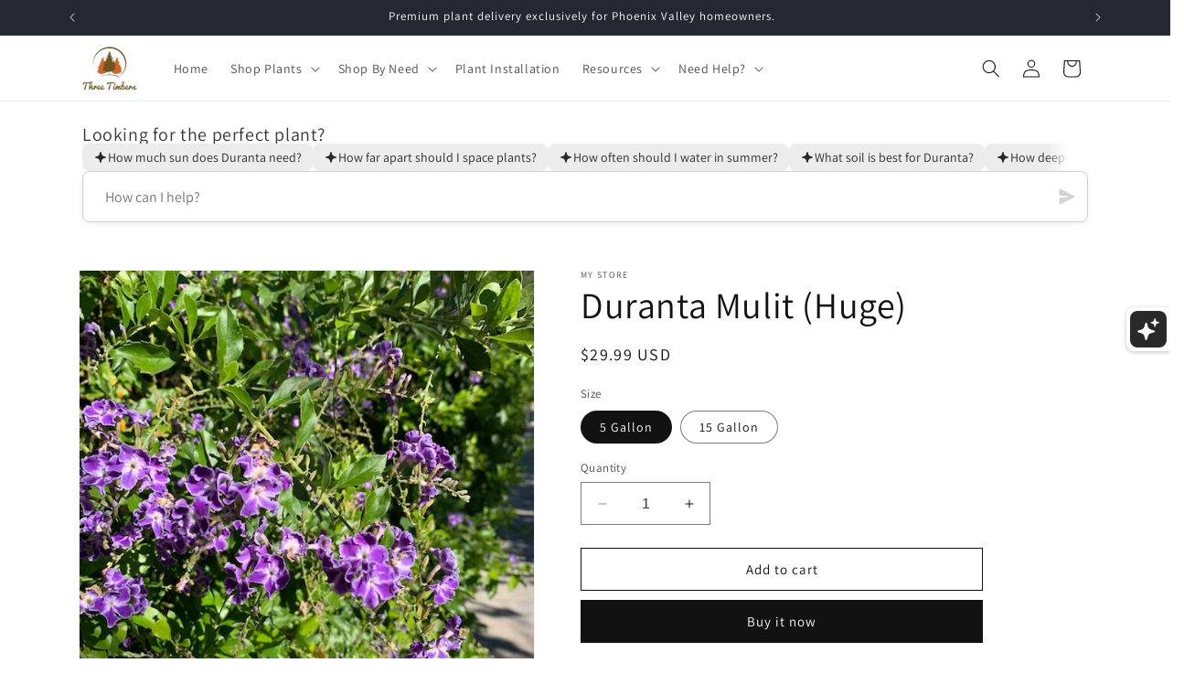

--- FILE ---
content_type: text/html; charset=utf-8
request_url: https://threetimbersshop.com/products/duranta-mulit-huge
body_size: 72113
content:
<!doctype html>
<html class="no-js" lang="en">
  <head>
    <meta charset="utf-8">
    <meta http-equiv="X-UA-Compatible" content="IE=edge">
    <meta name="viewport" content="width=device-width,initial-scale=1">
    <meta name="theme-color" content="">
    <link rel="canonical" href="https://threetimbersshop.com/products/duranta-mulit-huge"><link rel="icon" type="image/png" href="//threetimbersshop.com/cdn/shop/files/Screen_Shot_2015-04-07_at_7.22.36_PM.png?crop=center&height=32&v=1702172788&width=32"><link rel="preconnect" href="https://fonts.shopifycdn.com" crossorigin><title>
      Duranta Mulit (Huge)
 &ndash; Three Timbers Landscape Materials</title>

    
      <meta name="description" content="Plant Type: shrubPlant Height: 7-9 feetSpread: 6-8 feetFlower Color: light-blue, violetSun Exposure: Full Sun Description:The Duranta, scientifically known as Duranta erecta, is a versatile and ornamental shrub that can thrive in the Arizona landscape, particularly in regions with a hot and arid climate. Known for its ">
    

    

<meta property="og:site_name" content="Three Timbers Landscape Materials">
<meta property="og:url" content="https://threetimbersshop.com/products/duranta-mulit-huge">
<meta property="og:title" content="Duranta Mulit (Huge)">
<meta property="og:type" content="product">
<meta property="og:description" content="Plant Type: shrubPlant Height: 7-9 feetSpread: 6-8 feetFlower Color: light-blue, violetSun Exposure: Full Sun Description:The Duranta, scientifically known as Duranta erecta, is a versatile and ornamental shrub that can thrive in the Arizona landscape, particularly in regions with a hot and arid climate. Known for its "><meta property="og:image" content="http://threetimbersshop.com/cdn/shop/files/Durante-Multi-Huge.jpg?v=1702006465">
  <meta property="og:image:secure_url" content="https://threetimbersshop.com/cdn/shop/files/Durante-Multi-Huge.jpg?v=1702006465">
  <meta property="og:image:width" content="600">
  <meta property="og:image:height" content="600"><meta property="og:price:amount" content="29.99">
  <meta property="og:price:currency" content="USD"><meta name="twitter:card" content="summary_large_image">
<meta name="twitter:title" content="Duranta Mulit (Huge)">
<meta name="twitter:description" content="Plant Type: shrubPlant Height: 7-9 feetSpread: 6-8 feetFlower Color: light-blue, violetSun Exposure: Full Sun Description:The Duranta, scientifically known as Duranta erecta, is a versatile and ornamental shrub that can thrive in the Arizona landscape, particularly in regions with a hot and arid climate. Known for its ">


    <script src="//threetimbersshop.com/cdn/shop/t/1/assets/constants.js?v=58251544750838685771701977677" defer="defer"></script>
    <script src="//threetimbersshop.com/cdn/shop/t/1/assets/pubsub.js?v=158357773527763999511701977686" defer="defer"></script>
    <script src="//threetimbersshop.com/cdn/shop/t/1/assets/global.js?v=40820548392383841591701977679" defer="defer"></script><script src="//threetimbersshop.com/cdn/shop/t/1/assets/animations.js?v=88693664871331136111701977659" defer="defer"></script><script>window.performance && window.performance.mark && window.performance.mark('shopify.content_for_header.start');</script><meta name="facebook-domain-verification" content="zjz7t8s94v8ocuae0eg0vktdnbdai1">
<meta id="shopify-digital-wallet" name="shopify-digital-wallet" content="/58389626963/digital_wallets/dialog">
<meta name="shopify-checkout-api-token" content="465f458159c55f99dc67373213c43799">
<meta id="in-context-paypal-metadata" data-shop-id="58389626963" data-venmo-supported="true" data-environment="production" data-locale="en_US" data-paypal-v4="true" data-currency="USD">
<link rel="alternate" type="application/json+oembed" href="https://threetimbersshop.com/products/duranta-mulit-huge.oembed">
<script async="async" src="/checkouts/internal/preloads.js?locale=en-US"></script>
<link rel="preconnect" href="https://shop.app" crossorigin="anonymous">
<script async="async" src="https://shop.app/checkouts/internal/preloads.js?locale=en-US&shop_id=58389626963" crossorigin="anonymous"></script>
<script id="apple-pay-shop-capabilities" type="application/json">{"shopId":58389626963,"countryCode":"US","currencyCode":"USD","merchantCapabilities":["supports3DS"],"merchantId":"gid:\/\/shopify\/Shop\/58389626963","merchantName":"Three Timbers Landscape Materials","requiredBillingContactFields":["postalAddress","email"],"requiredShippingContactFields":["postalAddress","email"],"shippingType":"shipping","supportedNetworks":["visa","masterCard","amex","discover","elo","jcb"],"total":{"type":"pending","label":"Three Timbers Landscape Materials","amount":"1.00"},"shopifyPaymentsEnabled":true,"supportsSubscriptions":true}</script>
<script id="shopify-features" type="application/json">{"accessToken":"465f458159c55f99dc67373213c43799","betas":["rich-media-storefront-analytics"],"domain":"threetimbersshop.com","predictiveSearch":true,"shopId":58389626963,"locale":"en"}</script>
<script>var Shopify = Shopify || {};
Shopify.shop = "693643-4.myshopify.com";
Shopify.locale = "en";
Shopify.currency = {"active":"USD","rate":"1.0"};
Shopify.country = "US";
Shopify.theme = {"name":"Dawn","id":126166401107,"schema_name":"Dawn","schema_version":"12.0.0","theme_store_id":887,"role":"main"};
Shopify.theme.handle = "null";
Shopify.theme.style = {"id":null,"handle":null};
Shopify.cdnHost = "threetimbersshop.com/cdn";
Shopify.routes = Shopify.routes || {};
Shopify.routes.root = "/";</script>
<script type="module">!function(o){(o.Shopify=o.Shopify||{}).modules=!0}(window);</script>
<script>!function(o){function n(){var o=[];function n(){o.push(Array.prototype.slice.apply(arguments))}return n.q=o,n}var t=o.Shopify=o.Shopify||{};t.loadFeatures=n(),t.autoloadFeatures=n()}(window);</script>
<script>
  window.ShopifyPay = window.ShopifyPay || {};
  window.ShopifyPay.apiHost = "shop.app\/pay";
  window.ShopifyPay.redirectState = null;
</script>
<script id="shop-js-analytics" type="application/json">{"pageType":"product"}</script>
<script defer="defer" async type="module" src="//threetimbersshop.com/cdn/shopifycloud/shop-js/modules/v2/client.init-shop-cart-sync_BN7fPSNr.en.esm.js"></script>
<script defer="defer" async type="module" src="//threetimbersshop.com/cdn/shopifycloud/shop-js/modules/v2/chunk.common_Cbph3Kss.esm.js"></script>
<script defer="defer" async type="module" src="//threetimbersshop.com/cdn/shopifycloud/shop-js/modules/v2/chunk.modal_DKumMAJ1.esm.js"></script>
<script type="module">
  await import("//threetimbersshop.com/cdn/shopifycloud/shop-js/modules/v2/client.init-shop-cart-sync_BN7fPSNr.en.esm.js");
await import("//threetimbersshop.com/cdn/shopifycloud/shop-js/modules/v2/chunk.common_Cbph3Kss.esm.js");
await import("//threetimbersshop.com/cdn/shopifycloud/shop-js/modules/v2/chunk.modal_DKumMAJ1.esm.js");

  window.Shopify.SignInWithShop?.initShopCartSync?.({"fedCMEnabled":true,"windoidEnabled":true});

</script>
<script defer="defer" async type="module" src="//threetimbersshop.com/cdn/shopifycloud/shop-js/modules/v2/client.payment-terms_BxzfvcZJ.en.esm.js"></script>
<script defer="defer" async type="module" src="//threetimbersshop.com/cdn/shopifycloud/shop-js/modules/v2/chunk.common_Cbph3Kss.esm.js"></script>
<script defer="defer" async type="module" src="//threetimbersshop.com/cdn/shopifycloud/shop-js/modules/v2/chunk.modal_DKumMAJ1.esm.js"></script>
<script type="module">
  await import("//threetimbersshop.com/cdn/shopifycloud/shop-js/modules/v2/client.payment-terms_BxzfvcZJ.en.esm.js");
await import("//threetimbersshop.com/cdn/shopifycloud/shop-js/modules/v2/chunk.common_Cbph3Kss.esm.js");
await import("//threetimbersshop.com/cdn/shopifycloud/shop-js/modules/v2/chunk.modal_DKumMAJ1.esm.js");

  
</script>
<script>
  window.Shopify = window.Shopify || {};
  if (!window.Shopify.featureAssets) window.Shopify.featureAssets = {};
  window.Shopify.featureAssets['shop-js'] = {"shop-cart-sync":["modules/v2/client.shop-cart-sync_CJVUk8Jm.en.esm.js","modules/v2/chunk.common_Cbph3Kss.esm.js","modules/v2/chunk.modal_DKumMAJ1.esm.js"],"init-fed-cm":["modules/v2/client.init-fed-cm_7Fvt41F4.en.esm.js","modules/v2/chunk.common_Cbph3Kss.esm.js","modules/v2/chunk.modal_DKumMAJ1.esm.js"],"init-shop-email-lookup-coordinator":["modules/v2/client.init-shop-email-lookup-coordinator_Cc088_bR.en.esm.js","modules/v2/chunk.common_Cbph3Kss.esm.js","modules/v2/chunk.modal_DKumMAJ1.esm.js"],"init-windoid":["modules/v2/client.init-windoid_hPopwJRj.en.esm.js","modules/v2/chunk.common_Cbph3Kss.esm.js","modules/v2/chunk.modal_DKumMAJ1.esm.js"],"shop-button":["modules/v2/client.shop-button_B0jaPSNF.en.esm.js","modules/v2/chunk.common_Cbph3Kss.esm.js","modules/v2/chunk.modal_DKumMAJ1.esm.js"],"shop-cash-offers":["modules/v2/client.shop-cash-offers_DPIskqss.en.esm.js","modules/v2/chunk.common_Cbph3Kss.esm.js","modules/v2/chunk.modal_DKumMAJ1.esm.js"],"shop-toast-manager":["modules/v2/client.shop-toast-manager_CK7RT69O.en.esm.js","modules/v2/chunk.common_Cbph3Kss.esm.js","modules/v2/chunk.modal_DKumMAJ1.esm.js"],"init-shop-cart-sync":["modules/v2/client.init-shop-cart-sync_BN7fPSNr.en.esm.js","modules/v2/chunk.common_Cbph3Kss.esm.js","modules/v2/chunk.modal_DKumMAJ1.esm.js"],"init-customer-accounts-sign-up":["modules/v2/client.init-customer-accounts-sign-up_CfPf4CXf.en.esm.js","modules/v2/client.shop-login-button_DeIztwXF.en.esm.js","modules/v2/chunk.common_Cbph3Kss.esm.js","modules/v2/chunk.modal_DKumMAJ1.esm.js"],"pay-button":["modules/v2/client.pay-button_CgIwFSYN.en.esm.js","modules/v2/chunk.common_Cbph3Kss.esm.js","modules/v2/chunk.modal_DKumMAJ1.esm.js"],"init-customer-accounts":["modules/v2/client.init-customer-accounts_DQ3x16JI.en.esm.js","modules/v2/client.shop-login-button_DeIztwXF.en.esm.js","modules/v2/chunk.common_Cbph3Kss.esm.js","modules/v2/chunk.modal_DKumMAJ1.esm.js"],"avatar":["modules/v2/client.avatar_BTnouDA3.en.esm.js"],"init-shop-for-new-customer-accounts":["modules/v2/client.init-shop-for-new-customer-accounts_CsZy_esa.en.esm.js","modules/v2/client.shop-login-button_DeIztwXF.en.esm.js","modules/v2/chunk.common_Cbph3Kss.esm.js","modules/v2/chunk.modal_DKumMAJ1.esm.js"],"shop-follow-button":["modules/v2/client.shop-follow-button_BRMJjgGd.en.esm.js","modules/v2/chunk.common_Cbph3Kss.esm.js","modules/v2/chunk.modal_DKumMAJ1.esm.js"],"checkout-modal":["modules/v2/client.checkout-modal_B9Drz_yf.en.esm.js","modules/v2/chunk.common_Cbph3Kss.esm.js","modules/v2/chunk.modal_DKumMAJ1.esm.js"],"shop-login-button":["modules/v2/client.shop-login-button_DeIztwXF.en.esm.js","modules/v2/chunk.common_Cbph3Kss.esm.js","modules/v2/chunk.modal_DKumMAJ1.esm.js"],"lead-capture":["modules/v2/client.lead-capture_DXYzFM3R.en.esm.js","modules/v2/chunk.common_Cbph3Kss.esm.js","modules/v2/chunk.modal_DKumMAJ1.esm.js"],"shop-login":["modules/v2/client.shop-login_CA5pJqmO.en.esm.js","modules/v2/chunk.common_Cbph3Kss.esm.js","modules/v2/chunk.modal_DKumMAJ1.esm.js"],"payment-terms":["modules/v2/client.payment-terms_BxzfvcZJ.en.esm.js","modules/v2/chunk.common_Cbph3Kss.esm.js","modules/v2/chunk.modal_DKumMAJ1.esm.js"]};
</script>
<script>(function() {
  var isLoaded = false;
  function asyncLoad() {
    if (isLoaded) return;
    isLoaded = true;
    var urls = ["https:\/\/chimpstatic.com\/mcjs-connected\/js\/users\/fb68f4521954cdca1b2d0ffd0\/49b60bcb1c9e0c6adf89a340c.js?shop=693643-4.myshopify.com","https:\/\/pc-quiz.s3.us-east-2.amazonaws.com\/current\/quiz-loader.min.js?shop=693643-4.myshopify.com"];
    for (var i = 0; i < urls.length; i++) {
      var s = document.createElement('script');
      s.type = 'text/javascript';
      s.async = true;
      s.src = urls[i];
      var x = document.getElementsByTagName('script')[0];
      x.parentNode.insertBefore(s, x);
    }
  };
  if(window.attachEvent) {
    window.attachEvent('onload', asyncLoad);
  } else {
    window.addEventListener('load', asyncLoad, false);
  }
})();</script>
<script id="__st">var __st={"a":58389626963,"offset":-25200,"reqid":"87363732-5cf6-4f3d-ba24-8af1a07f0a0e-1769838464","pageurl":"threetimbersshop.com\/products\/duranta-mulit-huge","u":"52d35debf7b1","p":"product","rtyp":"product","rid":7115342708819};</script>
<script>window.ShopifyPaypalV4VisibilityTracking = true;</script>
<script id="captcha-bootstrap">!function(){'use strict';const t='contact',e='account',n='new_comment',o=[[t,t],['blogs',n],['comments',n],[t,'customer']],c=[[e,'customer_login'],[e,'guest_login'],[e,'recover_customer_password'],[e,'create_customer']],r=t=>t.map((([t,e])=>`form[action*='/${t}']:not([data-nocaptcha='true']) input[name='form_type'][value='${e}']`)).join(','),a=t=>()=>t?[...document.querySelectorAll(t)].map((t=>t.form)):[];function s(){const t=[...o],e=r(t);return a(e)}const i='password',u='form_key',d=['recaptcha-v3-token','g-recaptcha-response','h-captcha-response',i],f=()=>{try{return window.sessionStorage}catch{return}},m='__shopify_v',_=t=>t.elements[u];function p(t,e,n=!1){try{const o=window.sessionStorage,c=JSON.parse(o.getItem(e)),{data:r}=function(t){const{data:e,action:n}=t;return t[m]||n?{data:e,action:n}:{data:t,action:n}}(c);for(const[e,n]of Object.entries(r))t.elements[e]&&(t.elements[e].value=n);n&&o.removeItem(e)}catch(o){console.error('form repopulation failed',{error:o})}}const l='form_type',E='cptcha';function T(t){t.dataset[E]=!0}const w=window,h=w.document,L='Shopify',v='ce_forms',y='captcha';let A=!1;((t,e)=>{const n=(g='f06e6c50-85a8-45c8-87d0-21a2b65856fe',I='https://cdn.shopify.com/shopifycloud/storefront-forms-hcaptcha/ce_storefront_forms_captcha_hcaptcha.v1.5.2.iife.js',D={infoText:'Protected by hCaptcha',privacyText:'Privacy',termsText:'Terms'},(t,e,n)=>{const o=w[L][v],c=o.bindForm;if(c)return c(t,g,e,D).then(n);var r;o.q.push([[t,g,e,D],n]),r=I,A||(h.body.append(Object.assign(h.createElement('script'),{id:'captcha-provider',async:!0,src:r})),A=!0)});var g,I,D;w[L]=w[L]||{},w[L][v]=w[L][v]||{},w[L][v].q=[],w[L][y]=w[L][y]||{},w[L][y].protect=function(t,e){n(t,void 0,e),T(t)},Object.freeze(w[L][y]),function(t,e,n,w,h,L){const[v,y,A,g]=function(t,e,n){const i=e?o:[],u=t?c:[],d=[...i,...u],f=r(d),m=r(i),_=r(d.filter((([t,e])=>n.includes(e))));return[a(f),a(m),a(_),s()]}(w,h,L),I=t=>{const e=t.target;return e instanceof HTMLFormElement?e:e&&e.form},D=t=>v().includes(t);t.addEventListener('submit',(t=>{const e=I(t);if(!e)return;const n=D(e)&&!e.dataset.hcaptchaBound&&!e.dataset.recaptchaBound,o=_(e),c=g().includes(e)&&(!o||!o.value);(n||c)&&t.preventDefault(),c&&!n&&(function(t){try{if(!f())return;!function(t){const e=f();if(!e)return;const n=_(t);if(!n)return;const o=n.value;o&&e.removeItem(o)}(t);const e=Array.from(Array(32),(()=>Math.random().toString(36)[2])).join('');!function(t,e){_(t)||t.append(Object.assign(document.createElement('input'),{type:'hidden',name:u})),t.elements[u].value=e}(t,e),function(t,e){const n=f();if(!n)return;const o=[...t.querySelectorAll(`input[type='${i}']`)].map((({name:t})=>t)),c=[...d,...o],r={};for(const[a,s]of new FormData(t).entries())c.includes(a)||(r[a]=s);n.setItem(e,JSON.stringify({[m]:1,action:t.action,data:r}))}(t,e)}catch(e){console.error('failed to persist form',e)}}(e),e.submit())}));const S=(t,e)=>{t&&!t.dataset[E]&&(n(t,e.some((e=>e===t))),T(t))};for(const o of['focusin','change'])t.addEventListener(o,(t=>{const e=I(t);D(e)&&S(e,y())}));const B=e.get('form_key'),M=e.get(l),P=B&&M;t.addEventListener('DOMContentLoaded',(()=>{const t=y();if(P)for(const e of t)e.elements[l].value===M&&p(e,B);[...new Set([...A(),...v().filter((t=>'true'===t.dataset.shopifyCaptcha))])].forEach((e=>S(e,t)))}))}(h,new URLSearchParams(w.location.search),n,t,e,['guest_login'])})(!0,!0)}();</script>
<script integrity="sha256-4kQ18oKyAcykRKYeNunJcIwy7WH5gtpwJnB7kiuLZ1E=" data-source-attribution="shopify.loadfeatures" defer="defer" src="//threetimbersshop.com/cdn/shopifycloud/storefront/assets/storefront/load_feature-a0a9edcb.js" crossorigin="anonymous"></script>
<script crossorigin="anonymous" defer="defer" src="//threetimbersshop.com/cdn/shopifycloud/storefront/assets/shopify_pay/storefront-65b4c6d7.js?v=20250812"></script>
<script data-source-attribution="shopify.dynamic_checkout.dynamic.init">var Shopify=Shopify||{};Shopify.PaymentButton=Shopify.PaymentButton||{isStorefrontPortableWallets:!0,init:function(){window.Shopify.PaymentButton.init=function(){};var t=document.createElement("script");t.src="https://threetimbersshop.com/cdn/shopifycloud/portable-wallets/latest/portable-wallets.en.js",t.type="module",document.head.appendChild(t)}};
</script>
<script data-source-attribution="shopify.dynamic_checkout.buyer_consent">
  function portableWalletsHideBuyerConsent(e){var t=document.getElementById("shopify-buyer-consent"),n=document.getElementById("shopify-subscription-policy-button");t&&n&&(t.classList.add("hidden"),t.setAttribute("aria-hidden","true"),n.removeEventListener("click",e))}function portableWalletsShowBuyerConsent(e){var t=document.getElementById("shopify-buyer-consent"),n=document.getElementById("shopify-subscription-policy-button");t&&n&&(t.classList.remove("hidden"),t.removeAttribute("aria-hidden"),n.addEventListener("click",e))}window.Shopify?.PaymentButton&&(window.Shopify.PaymentButton.hideBuyerConsent=portableWalletsHideBuyerConsent,window.Shopify.PaymentButton.showBuyerConsent=portableWalletsShowBuyerConsent);
</script>
<script>
  function portableWalletsCleanup(e){e&&e.src&&console.error("Failed to load portable wallets script "+e.src);var t=document.querySelectorAll("shopify-accelerated-checkout .shopify-payment-button__skeleton, shopify-accelerated-checkout-cart .wallet-cart-button__skeleton"),e=document.getElementById("shopify-buyer-consent");for(let e=0;e<t.length;e++)t[e].remove();e&&e.remove()}function portableWalletsNotLoadedAsModule(e){e instanceof ErrorEvent&&"string"==typeof e.message&&e.message.includes("import.meta")&&"string"==typeof e.filename&&e.filename.includes("portable-wallets")&&(window.removeEventListener("error",portableWalletsNotLoadedAsModule),window.Shopify.PaymentButton.failedToLoad=e,"loading"===document.readyState?document.addEventListener("DOMContentLoaded",window.Shopify.PaymentButton.init):window.Shopify.PaymentButton.init())}window.addEventListener("error",portableWalletsNotLoadedAsModule);
</script>

<script type="module" src="https://threetimbersshop.com/cdn/shopifycloud/portable-wallets/latest/portable-wallets.en.js" onError="portableWalletsCleanup(this)" crossorigin="anonymous"></script>
<script nomodule>
  document.addEventListener("DOMContentLoaded", portableWalletsCleanup);
</script>

<link id="shopify-accelerated-checkout-styles" rel="stylesheet" media="screen" href="https://threetimbersshop.com/cdn/shopifycloud/portable-wallets/latest/accelerated-checkout-backwards-compat.css" crossorigin="anonymous">
<style id="shopify-accelerated-checkout-cart">
        #shopify-buyer-consent {
  margin-top: 1em;
  display: inline-block;
  width: 100%;
}

#shopify-buyer-consent.hidden {
  display: none;
}

#shopify-subscription-policy-button {
  background: none;
  border: none;
  padding: 0;
  text-decoration: underline;
  font-size: inherit;
  cursor: pointer;
}

#shopify-subscription-policy-button::before {
  box-shadow: none;
}

      </style>
<script id="sections-script" data-sections="header" defer="defer" src="//threetimbersshop.com/cdn/shop/t/1/compiled_assets/scripts.js?v=4274"></script>
<script>window.performance && window.performance.mark && window.performance.mark('shopify.content_for_header.end');</script>


    <style data-shopify>
      @font-face {
  font-family: Assistant;
  font-weight: 400;
  font-style: normal;
  font-display: swap;
  src: url("//threetimbersshop.com/cdn/fonts/assistant/assistant_n4.9120912a469cad1cc292572851508ca49d12e768.woff2") format("woff2"),
       url("//threetimbersshop.com/cdn/fonts/assistant/assistant_n4.6e9875ce64e0fefcd3f4446b7ec9036b3ddd2985.woff") format("woff");
}

      @font-face {
  font-family: Assistant;
  font-weight: 700;
  font-style: normal;
  font-display: swap;
  src: url("//threetimbersshop.com/cdn/fonts/assistant/assistant_n7.bf44452348ec8b8efa3aa3068825305886b1c83c.woff2") format("woff2"),
       url("//threetimbersshop.com/cdn/fonts/assistant/assistant_n7.0c887fee83f6b3bda822f1150b912c72da0f7b64.woff") format("woff");
}

      
      
      @font-face {
  font-family: Assistant;
  font-weight: 400;
  font-style: normal;
  font-display: swap;
  src: url("//threetimbersshop.com/cdn/fonts/assistant/assistant_n4.9120912a469cad1cc292572851508ca49d12e768.woff2") format("woff2"),
       url("//threetimbersshop.com/cdn/fonts/assistant/assistant_n4.6e9875ce64e0fefcd3f4446b7ec9036b3ddd2985.woff") format("woff");
}


      
        :root,
        .color-background-1 {
          --color-background: 255,255,255;
        
          --gradient-background: #ffffff;
        

        

        --color-foreground: 18,18,18;
        --color-background-contrast: 191,191,191;
        --color-shadow: 18,18,18;
        --color-button: 18,18,18;
        --color-button-text: 255,255,255;
        --color-secondary-button: 255,255,255;
        --color-secondary-button-text: 18,18,18;
        --color-link: 18,18,18;
        --color-badge-foreground: 18,18,18;
        --color-badge-background: 255,255,255;
        --color-badge-border: 18,18,18;
        --payment-terms-background-color: rgb(255 255 255);
      }
      
        
        .color-background-2 {
          --color-background: 243,243,243;
        
          --gradient-background: #f3f3f3;
        

        

        --color-foreground: 18,18,18;
        --color-background-contrast: 179,179,179;
        --color-shadow: 18,18,18;
        --color-button: 18,18,18;
        --color-button-text: 243,243,243;
        --color-secondary-button: 243,243,243;
        --color-secondary-button-text: 18,18,18;
        --color-link: 18,18,18;
        --color-badge-foreground: 18,18,18;
        --color-badge-background: 243,243,243;
        --color-badge-border: 18,18,18;
        --payment-terms-background-color: rgb(243 243 243);
      }
      
        
        .color-inverse {
          --color-background: 36,40,51;
        
          --gradient-background: #242833;
        

        

        --color-foreground: 255,255,255;
        --color-background-contrast: 47,52,66;
        --color-shadow: 18,18,18;
        --color-button: 255,255,255;
        --color-button-text: 0,0,0;
        --color-secondary-button: 36,40,51;
        --color-secondary-button-text: 255,255,255;
        --color-link: 255,255,255;
        --color-badge-foreground: 255,255,255;
        --color-badge-background: 36,40,51;
        --color-badge-border: 255,255,255;
        --payment-terms-background-color: rgb(36 40 51);
      }
      
        
        .color-accent-1 {
          --color-background: 18,18,18;
        
          --gradient-background: #121212;
        

        

        --color-foreground: 255,255,255;
        --color-background-contrast: 146,146,146;
        --color-shadow: 18,18,18;
        --color-button: 255,255,255;
        --color-button-text: 18,18,18;
        --color-secondary-button: 18,18,18;
        --color-secondary-button-text: 255,255,255;
        --color-link: 255,255,255;
        --color-badge-foreground: 255,255,255;
        --color-badge-background: 18,18,18;
        --color-badge-border: 255,255,255;
        --payment-terms-background-color: rgb(18 18 18);
      }
      
        
        .color-accent-2 {
          --color-background: 51,79,180;
        
          --gradient-background: #334fb4;
        

        

        --color-foreground: 255,255,255;
        --color-background-contrast: 23,35,81;
        --color-shadow: 18,18,18;
        --color-button: 255,255,255;
        --color-button-text: 51,79,180;
        --color-secondary-button: 51,79,180;
        --color-secondary-button-text: 255,255,255;
        --color-link: 255,255,255;
        --color-badge-foreground: 255,255,255;
        --color-badge-background: 51,79,180;
        --color-badge-border: 255,255,255;
        --payment-terms-background-color: rgb(51 79 180);
      }
      
        
        .color-scheme-6f69dd6e-2899-4b2e-bdf8-65e1327dd830 {
          --color-background: 250,94,94;
        
          --gradient-background: #fa5e5e;
        

        

        --color-foreground: 18,18,18;
        --color-background-contrast: 210,7,7;
        --color-shadow: 18,18,18;
        --color-button: 18,18,18;
        --color-button-text: 255,255,255;
        --color-secondary-button: 250,94,94;
        --color-secondary-button-text: 18,18,18;
        --color-link: 18,18,18;
        --color-badge-foreground: 18,18,18;
        --color-badge-background: 250,94,94;
        --color-badge-border: 18,18,18;
        --payment-terms-background-color: rgb(250 94 94);
      }
      

      body, .color-background-1, .color-background-2, .color-inverse, .color-accent-1, .color-accent-2, .color-scheme-6f69dd6e-2899-4b2e-bdf8-65e1327dd830 {
        color: rgba(var(--color-foreground), 0.75);
        background-color: rgb(var(--color-background));
      }

      :root {
        --font-body-family: Assistant, sans-serif;
        --font-body-style: normal;
        --font-body-weight: 400;
        --font-body-weight-bold: 700;

        --font-heading-family: Assistant, sans-serif;
        --font-heading-style: normal;
        --font-heading-weight: 400;

        --font-body-scale: 1.0;
        --font-heading-scale: 1.0;

        --media-padding: px;
        --media-border-opacity: 0.05;
        --media-border-width: 1px;
        --media-radius: 0px;
        --media-shadow-opacity: 0.0;
        --media-shadow-horizontal-offset: 0px;
        --media-shadow-vertical-offset: 0px;
        --media-shadow-blur-radius: 5px;
        --media-shadow-visible: 0;

        --page-width: 120rem;
        --page-width-margin: 0rem;

        --product-card-image-padding: 0.0rem;
        --product-card-corner-radius: 0.0rem;
        --product-card-text-alignment: left;
        --product-card-border-width: 0.0rem;
        --product-card-border-opacity: 0.1;
        --product-card-shadow-opacity: 0.0;
        --product-card-shadow-visible: 0;
        --product-card-shadow-horizontal-offset: 0.0rem;
        --product-card-shadow-vertical-offset: 0.4rem;
        --product-card-shadow-blur-radius: 0.5rem;

        --collection-card-image-padding: 0.0rem;
        --collection-card-corner-radius: 0.0rem;
        --collection-card-text-alignment: left;
        --collection-card-border-width: 0.0rem;
        --collection-card-border-opacity: 0.1;
        --collection-card-shadow-opacity: 0.0;
        --collection-card-shadow-visible: 0;
        --collection-card-shadow-horizontal-offset: 0.0rem;
        --collection-card-shadow-vertical-offset: 0.4rem;
        --collection-card-shadow-blur-radius: 0.5rem;

        --blog-card-image-padding: 0.0rem;
        --blog-card-corner-radius: 0.0rem;
        --blog-card-text-alignment: left;
        --blog-card-border-width: 0.0rem;
        --blog-card-border-opacity: 0.1;
        --blog-card-shadow-opacity: 0.0;
        --blog-card-shadow-visible: 0;
        --blog-card-shadow-horizontal-offset: 0.0rem;
        --blog-card-shadow-vertical-offset: 0.4rem;
        --blog-card-shadow-blur-radius: 0.5rem;

        --badge-corner-radius: 4.0rem;

        --popup-border-width: 1px;
        --popup-border-opacity: 0.1;
        --popup-corner-radius: 0px;
        --popup-shadow-opacity: 0.05;
        --popup-shadow-horizontal-offset: 0px;
        --popup-shadow-vertical-offset: 4px;
        --popup-shadow-blur-radius: 5px;

        --drawer-border-width: 1px;
        --drawer-border-opacity: 0.1;
        --drawer-shadow-opacity: 0.0;
        --drawer-shadow-horizontal-offset: 0px;
        --drawer-shadow-vertical-offset: 4px;
        --drawer-shadow-blur-radius: 5px;

        --spacing-sections-desktop: 0px;
        --spacing-sections-mobile: 0px;

        --grid-desktop-vertical-spacing: 8px;
        --grid-desktop-horizontal-spacing: 8px;
        --grid-mobile-vertical-spacing: 4px;
        --grid-mobile-horizontal-spacing: 4px;

        --text-boxes-border-opacity: 0.1;
        --text-boxes-border-width: 0px;
        --text-boxes-radius: 0px;
        --text-boxes-shadow-opacity: 0.0;
        --text-boxes-shadow-visible: 0;
        --text-boxes-shadow-horizontal-offset: 0px;
        --text-boxes-shadow-vertical-offset: 4px;
        --text-boxes-shadow-blur-radius: 5px;

        --buttons-radius: 0px;
        --buttons-radius-outset: 0px;
        --buttons-border-width: 1px;
        --buttons-border-opacity: 1.0;
        --buttons-shadow-opacity: 0.0;
        --buttons-shadow-visible: 0;
        --buttons-shadow-horizontal-offset: 0px;
        --buttons-shadow-vertical-offset: 4px;
        --buttons-shadow-blur-radius: 5px;
        --buttons-border-offset: 0px;

        --inputs-radius: 0px;
        --inputs-border-width: 1px;
        --inputs-border-opacity: 0.55;
        --inputs-shadow-opacity: 0.0;
        --inputs-shadow-horizontal-offset: 0px;
        --inputs-margin-offset: 0px;
        --inputs-shadow-vertical-offset: 0px;
        --inputs-shadow-blur-radius: 5px;
        --inputs-radius-outset: 0px;

        --variant-pills-radius: 40px;
        --variant-pills-border-width: 1px;
        --variant-pills-border-opacity: 0.55;
        --variant-pills-shadow-opacity: 0.0;
        --variant-pills-shadow-horizontal-offset: 0px;
        --variant-pills-shadow-vertical-offset: 4px;
        --variant-pills-shadow-blur-radius: 5px;
      }

      *,
      *::before,
      *::after {
        box-sizing: inherit;
      }

      html {
        box-sizing: border-box;
        font-size: calc(var(--font-body-scale) * 62.5%);
        height: 100%;
      }

      body {
        display: grid;
        grid-template-rows: auto auto 1fr auto;
        grid-template-columns: 100%;
        min-height: 100%;
        margin: 0;
        font-size: 1.5rem;
        letter-spacing: 0.06rem;
        line-height: calc(1 + 0.8 / var(--font-body-scale));
        font-family: var(--font-body-family);
        font-style: var(--font-body-style);
        font-weight: var(--font-body-weight);
      }

      @media screen and (min-width: 750px) {
        body {
          font-size: 1.6rem;
        }
      }
    </style>

    <link href="//threetimbersshop.com/cdn/shop/t/1/assets/base.css?v=82187147136051860891763242855" rel="stylesheet" type="text/css" media="all" />
<link rel="preload" as="font" href="//threetimbersshop.com/cdn/fonts/assistant/assistant_n4.9120912a469cad1cc292572851508ca49d12e768.woff2" type="font/woff2" crossorigin><link rel="preload" as="font" href="//threetimbersshop.com/cdn/fonts/assistant/assistant_n4.9120912a469cad1cc292572851508ca49d12e768.woff2" type="font/woff2" crossorigin><link
        rel="stylesheet"
        href="//threetimbersshop.com/cdn/shop/t/1/assets/component-predictive-search.css?v=118923337488134913561701977673"
        media="print"
        onload="this.media='all'"
      ><script>
      document.documentElement.className = document.documentElement.className.replace('no-js', 'js');
      if (Shopify.designMode) {
        document.documentElement.classList.add('shopify-design-mode');
      }
    </script>
  

<!-- BEGIN app block: shopify://apps/judge-me-reviews/blocks/judgeme_core/61ccd3b1-a9f2-4160-9fe9-4fec8413e5d8 --><!-- Start of Judge.me Core -->






<link rel="dns-prefetch" href="https://cdnwidget.judge.me">
<link rel="dns-prefetch" href="https://cdn.judge.me">
<link rel="dns-prefetch" href="https://cdn1.judge.me">
<link rel="dns-prefetch" href="https://api.judge.me">

<script data-cfasync='false' class='jdgm-settings-script'>window.jdgmSettings={"pagination":5,"disable_web_reviews":false,"badge_no_review_text":"No reviews","badge_n_reviews_text":"{{ n }} review/reviews","hide_badge_preview_if_no_reviews":true,"badge_hide_text":false,"enforce_center_preview_badge":false,"widget_title":"Customer Reviews","widget_open_form_text":"Write a review","widget_close_form_text":"Cancel review","widget_refresh_page_text":"Refresh page","widget_summary_text":"Based on {{ number_of_reviews }} review/reviews","widget_no_review_text":"Be the first to write a review","widget_name_field_text":"Display name","widget_verified_name_field_text":"Verified Name (public)","widget_name_placeholder_text":"Display name","widget_required_field_error_text":"This field is required.","widget_email_field_text":"Email address","widget_verified_email_field_text":"Verified Email (private, can not be edited)","widget_email_placeholder_text":"Your email address","widget_email_field_error_text":"Please enter a valid email address.","widget_rating_field_text":"Rating","widget_review_title_field_text":"Review Title","widget_review_title_placeholder_text":"Give your review a title","widget_review_body_field_text":"Review content","widget_review_body_placeholder_text":"Start writing here...","widget_pictures_field_text":"Picture/Video (optional)","widget_submit_review_text":"Submit Review","widget_submit_verified_review_text":"Submit Verified Review","widget_submit_success_msg_with_auto_publish":"Thank you! Please refresh the page in a few moments to see your review. You can remove or edit your review by logging into \u003ca href='https://judge.me/login' target='_blank' rel='nofollow noopener'\u003eJudge.me\u003c/a\u003e","widget_submit_success_msg_no_auto_publish":"Thank you! Your review will be published as soon as it is approved by the shop admin. You can remove or edit your review by logging into \u003ca href='https://judge.me/login' target='_blank' rel='nofollow noopener'\u003eJudge.me\u003c/a\u003e","widget_show_default_reviews_out_of_total_text":"Showing {{ n_reviews_shown }} out of {{ n_reviews }} reviews.","widget_show_all_link_text":"Show all","widget_show_less_link_text":"Show less","widget_author_said_text":"{{ reviewer_name }} said:","widget_days_text":"{{ n }} days ago","widget_weeks_text":"{{ n }} week/weeks ago","widget_months_text":"{{ n }} month/months ago","widget_years_text":"{{ n }} year/years ago","widget_yesterday_text":"Yesterday","widget_today_text":"Today","widget_replied_text":"\u003e\u003e {{ shop_name }} replied:","widget_read_more_text":"Read more","widget_reviewer_name_as_initial":"","widget_rating_filter_color":"#fbcd0a","widget_rating_filter_see_all_text":"See all reviews","widget_sorting_most_recent_text":"Most Recent","widget_sorting_highest_rating_text":"Highest Rating","widget_sorting_lowest_rating_text":"Lowest Rating","widget_sorting_with_pictures_text":"Only Pictures","widget_sorting_most_helpful_text":"Most Helpful","widget_open_question_form_text":"Ask a question","widget_reviews_subtab_text":"Reviews","widget_questions_subtab_text":"Questions","widget_question_label_text":"Question","widget_answer_label_text":"Answer","widget_question_placeholder_text":"Write your question here","widget_submit_question_text":"Submit Question","widget_question_submit_success_text":"Thank you for your question! We will notify you once it gets answered.","verified_badge_text":"Verified","verified_badge_bg_color":"","verified_badge_text_color":"","verified_badge_placement":"left-of-reviewer-name","widget_review_max_height":"","widget_hide_border":false,"widget_social_share":false,"widget_thumb":false,"widget_review_location_show":false,"widget_location_format":"","all_reviews_include_out_of_store_products":true,"all_reviews_out_of_store_text":"(out of store)","all_reviews_pagination":100,"all_reviews_product_name_prefix_text":"about","enable_review_pictures":true,"enable_question_anwser":false,"widget_theme":"default","review_date_format":"mm/dd/yyyy","default_sort_method":"most-recent","widget_product_reviews_subtab_text":"Product Reviews","widget_shop_reviews_subtab_text":"Shop Reviews","widget_other_products_reviews_text":"Reviews for other products","widget_store_reviews_subtab_text":"Store reviews","widget_no_store_reviews_text":"This store hasn't received any reviews yet","widget_web_restriction_product_reviews_text":"This product hasn't received any reviews yet","widget_no_items_text":"No items found","widget_show_more_text":"Show more","widget_write_a_store_review_text":"Write a Store Review","widget_other_languages_heading":"Reviews in Other Languages","widget_translate_review_text":"Translate review to {{ language }}","widget_translating_review_text":"Translating...","widget_show_original_translation_text":"Show original ({{ language }})","widget_translate_review_failed_text":"Review couldn't be translated.","widget_translate_review_retry_text":"Retry","widget_translate_review_try_again_later_text":"Try again later","show_product_url_for_grouped_product":false,"widget_sorting_pictures_first_text":"Pictures First","show_pictures_on_all_rev_page_mobile":false,"show_pictures_on_all_rev_page_desktop":false,"floating_tab_hide_mobile_install_preference":false,"floating_tab_button_name":"★ Reviews","floating_tab_title":"Let customers speak for us","floating_tab_button_color":"","floating_tab_button_background_color":"","floating_tab_url":"","floating_tab_url_enabled":false,"floating_tab_tab_style":"text","all_reviews_text_badge_text":"Customers rate us {{ shop.metafields.judgeme.all_reviews_rating | round: 1 }}/5 based on {{ shop.metafields.judgeme.all_reviews_count }} reviews.","all_reviews_text_badge_text_branded_style":"{{ shop.metafields.judgeme.all_reviews_rating | round: 1 }} out of 5 stars based on {{ shop.metafields.judgeme.all_reviews_count }} reviews","is_all_reviews_text_badge_a_link":false,"show_stars_for_all_reviews_text_badge":false,"all_reviews_text_badge_url":"","all_reviews_text_style":"branded","all_reviews_text_color_style":"judgeme_brand_color","all_reviews_text_color":"#108474","all_reviews_text_show_jm_brand":false,"featured_carousel_show_header":false,"featured_carousel_title":"Let customers speak for us","testimonials_carousel_title":"Customers are saying","videos_carousel_title":"Real customer stories","cards_carousel_title":"Customers are saying","featured_carousel_count_text":"from {{ n }} reviews","featured_carousel_add_link_to_all_reviews_page":false,"featured_carousel_url":"","featured_carousel_show_images":true,"featured_carousel_autoslide_interval":5,"featured_carousel_arrows_on_the_sides":false,"featured_carousel_height":250,"featured_carousel_width":100,"featured_carousel_image_size":0,"featured_carousel_image_height":250,"featured_carousel_arrow_color":"#eeeeee","verified_count_badge_style":"branded","verified_count_badge_orientation":"horizontal","verified_count_badge_color_style":"judgeme_brand_color","verified_count_badge_color":"#108474","is_verified_count_badge_a_link":false,"verified_count_badge_url":"","verified_count_badge_show_jm_brand":true,"widget_rating_preset_default":5,"widget_first_sub_tab":"product-reviews","widget_show_histogram":true,"widget_histogram_use_custom_color":false,"widget_pagination_use_custom_color":false,"widget_star_use_custom_color":false,"widget_verified_badge_use_custom_color":false,"widget_write_review_use_custom_color":false,"picture_reminder_submit_button":"Upload Pictures","enable_review_videos":false,"mute_video_by_default":false,"widget_sorting_videos_first_text":"Videos First","widget_review_pending_text":"Pending","featured_carousel_items_for_large_screen":3,"social_share_options_order":"Facebook,Twitter","remove_microdata_snippet":true,"disable_json_ld":false,"enable_json_ld_products":false,"preview_badge_show_question_text":false,"preview_badge_no_question_text":"No questions","preview_badge_n_question_text":"{{ number_of_questions }} question/questions","qa_badge_show_icon":false,"qa_badge_position":"same-row","remove_judgeme_branding":true,"widget_add_search_bar":false,"widget_search_bar_placeholder":"Search","widget_sorting_verified_only_text":"Verified only","featured_carousel_theme":"card","featured_carousel_show_rating":true,"featured_carousel_show_title":true,"featured_carousel_show_body":true,"featured_carousel_show_date":false,"featured_carousel_show_reviewer":true,"featured_carousel_show_product":false,"featured_carousel_header_background_color":"#108474","featured_carousel_header_text_color":"#ffffff","featured_carousel_name_product_separator":"reviewed","featured_carousel_full_star_background":"#CD6528","featured_carousel_empty_star_background":"#dadada","featured_carousel_vertical_theme_background":"#f9fafb","featured_carousel_verified_badge_enable":true,"featured_carousel_verified_badge_color":"#108474","featured_carousel_border_style":"round","featured_carousel_review_line_length_limit":3,"featured_carousel_more_reviews_button_text":"Read more reviews","featured_carousel_view_product_button_text":"View product","all_reviews_page_load_reviews_on":"scroll","all_reviews_page_load_more_text":"Load More Reviews","disable_fb_tab_reviews":false,"enable_ajax_cdn_cache":false,"widget_advanced_speed_features":5,"widget_public_name_text":"displayed publicly like","default_reviewer_name":"John Smith","default_reviewer_name_has_non_latin":true,"widget_reviewer_anonymous":"Anonymous","medals_widget_title":"Judge.me Review Medals","medals_widget_background_color":"#f9fafb","medals_widget_position":"footer_all_pages","medals_widget_border_color":"#f9fafb","medals_widget_verified_text_position":"left","medals_widget_use_monochromatic_version":false,"medals_widget_elements_color":"#108474","show_reviewer_avatar":true,"widget_invalid_yt_video_url_error_text":"Not a YouTube video URL","widget_max_length_field_error_text":"Please enter no more than {0} characters.","widget_show_country_flag":false,"widget_show_collected_via_shop_app":true,"widget_verified_by_shop_badge_style":"light","widget_verified_by_shop_text":"Verified by Shop","widget_show_photo_gallery":false,"widget_load_with_code_splitting":true,"widget_ugc_install_preference":false,"widget_ugc_title":"Made by us, Shared by you","widget_ugc_subtitle":"Tag us to see your picture featured in our page","widget_ugc_arrows_color":"#ffffff","widget_ugc_primary_button_text":"Buy Now","widget_ugc_primary_button_background_color":"#108474","widget_ugc_primary_button_text_color":"#ffffff","widget_ugc_primary_button_border_width":"0","widget_ugc_primary_button_border_style":"none","widget_ugc_primary_button_border_color":"#108474","widget_ugc_primary_button_border_radius":"25","widget_ugc_secondary_button_text":"Load More","widget_ugc_secondary_button_background_color":"#ffffff","widget_ugc_secondary_button_text_color":"#108474","widget_ugc_secondary_button_border_width":"2","widget_ugc_secondary_button_border_style":"solid","widget_ugc_secondary_button_border_color":"#108474","widget_ugc_secondary_button_border_radius":"25","widget_ugc_reviews_button_text":"View Reviews","widget_ugc_reviews_button_background_color":"#ffffff","widget_ugc_reviews_button_text_color":"#108474","widget_ugc_reviews_button_border_width":"2","widget_ugc_reviews_button_border_style":"solid","widget_ugc_reviews_button_border_color":"#108474","widget_ugc_reviews_button_border_radius":"25","widget_ugc_reviews_button_link_to":"judgeme-reviews-page","widget_ugc_show_post_date":true,"widget_ugc_max_width":"800","widget_rating_metafield_value_type":true,"widget_primary_color":"#108474","widget_enable_secondary_color":false,"widget_secondary_color":"#edf5f5","widget_summary_average_rating_text":"{{ average_rating }} out of 5","widget_media_grid_title":"Customer photos \u0026 videos","widget_media_grid_see_more_text":"See more","widget_round_style":false,"widget_show_product_medals":true,"widget_verified_by_judgeme_text":"Verified by Judge.me","widget_show_store_medals":true,"widget_verified_by_judgeme_text_in_store_medals":"Verified by Judge.me","widget_media_field_exceed_quantity_message":"Sorry, we can only accept {{ max_media }} for one review.","widget_media_field_exceed_limit_message":"{{ file_name }} is too large, please select a {{ media_type }} less than {{ size_limit }}MB.","widget_review_submitted_text":"Review Submitted!","widget_question_submitted_text":"Question Submitted!","widget_close_form_text_question":"Cancel","widget_write_your_answer_here_text":"Write your answer here","widget_enabled_branded_link":true,"widget_show_collected_by_judgeme":false,"widget_reviewer_name_color":"","widget_write_review_text_color":"","widget_write_review_bg_color":"","widget_collected_by_judgeme_text":"collected by Judge.me","widget_pagination_type":"standard","widget_load_more_text":"Load More","widget_load_more_color":"#108474","widget_full_review_text":"Full Review","widget_read_more_reviews_text":"Read More Reviews","widget_read_questions_text":"Read Questions","widget_questions_and_answers_text":"Questions \u0026 Answers","widget_verified_by_text":"Verified by","widget_verified_text":"Verified","widget_number_of_reviews_text":"{{ number_of_reviews }} reviews","widget_back_button_text":"Back","widget_next_button_text":"Next","widget_custom_forms_filter_button":"Filters","custom_forms_style":"horizontal","widget_show_review_information":false,"how_reviews_are_collected":"How reviews are collected?","widget_show_review_keywords":false,"widget_gdpr_statement":"How we use your data: We'll only contact you about the review you left, and only if necessary. By submitting your review, you agree to Judge.me's \u003ca href='https://judge.me/terms' target='_blank' rel='nofollow noopener'\u003eterms\u003c/a\u003e, \u003ca href='https://judge.me/privacy' target='_blank' rel='nofollow noopener'\u003eprivacy\u003c/a\u003e and \u003ca href='https://judge.me/content-policy' target='_blank' rel='nofollow noopener'\u003econtent\u003c/a\u003e policies.","widget_multilingual_sorting_enabled":false,"widget_translate_review_content_enabled":false,"widget_translate_review_content_method":"manual","popup_widget_review_selection":"automatically_with_pictures","popup_widget_round_border_style":true,"popup_widget_show_title":true,"popup_widget_show_body":true,"popup_widget_show_reviewer":false,"popup_widget_show_product":true,"popup_widget_show_pictures":true,"popup_widget_use_review_picture":true,"popup_widget_show_on_home_page":true,"popup_widget_show_on_product_page":true,"popup_widget_show_on_collection_page":true,"popup_widget_show_on_cart_page":true,"popup_widget_position":"bottom_left","popup_widget_first_review_delay":5,"popup_widget_duration":5,"popup_widget_interval":5,"popup_widget_review_count":5,"popup_widget_hide_on_mobile":true,"review_snippet_widget_round_border_style":true,"review_snippet_widget_card_color":"#FFFFFF","review_snippet_widget_slider_arrows_background_color":"#FFFFFF","review_snippet_widget_slider_arrows_color":"#000000","review_snippet_widget_star_color":"#108474","show_product_variant":false,"all_reviews_product_variant_label_text":"Variant: ","widget_show_verified_branding":false,"widget_ai_summary_title":"Customers say","widget_ai_summary_disclaimer":"AI-powered review summary based on recent customer reviews","widget_show_ai_summary":false,"widget_show_ai_summary_bg":false,"widget_show_review_title_input":true,"redirect_reviewers_invited_via_email":"external_form","request_store_review_after_product_review":false,"request_review_other_products_in_order":false,"review_form_color_scheme":"default","review_form_corner_style":"square","review_form_star_color":{},"review_form_text_color":"#333333","review_form_background_color":"#ffffff","review_form_field_background_color":"#fafafa","review_form_button_color":{},"review_form_button_text_color":"#ffffff","review_form_modal_overlay_color":"#000000","review_content_screen_title_text":"How would you rate this product?","review_content_introduction_text":"We would love it if you would share a bit about your experience.","store_review_form_title_text":"How would you rate this store?","store_review_form_introduction_text":"We would love it if you would share a bit about your experience.","show_review_guidance_text":true,"one_star_review_guidance_text":"Poor","five_star_review_guidance_text":"Great","customer_information_screen_title_text":"About you","customer_information_introduction_text":"Please tell us more about you.","custom_questions_screen_title_text":"Your experience in more detail","custom_questions_introduction_text":"Here are a few questions to help us understand more about your experience.","review_submitted_screen_title_text":"Thanks for your review!","review_submitted_screen_thank_you_text":"We are processing it and it will appear on the store soon.","review_submitted_screen_email_verification_text":"Please confirm your email by clicking the link we just sent you. This helps us keep reviews authentic.","review_submitted_request_store_review_text":"Would you like to share your experience of shopping with us?","review_submitted_review_other_products_text":"Would you like to review these products?","store_review_screen_title_text":"Would you like to share your experience of shopping with us?","store_review_introduction_text":"We value your feedback and use it to improve. Please share any thoughts or suggestions you have.","reviewer_media_screen_title_picture_text":"Share a picture","reviewer_media_introduction_picture_text":"Upload a photo to support your review.","reviewer_media_screen_title_video_text":"Share a video","reviewer_media_introduction_video_text":"Upload a video to support your review.","reviewer_media_screen_title_picture_or_video_text":"Share a picture or video","reviewer_media_introduction_picture_or_video_text":"Upload a photo or video to support your review.","reviewer_media_youtube_url_text":"Paste your Youtube URL here","advanced_settings_next_step_button_text":"Next","advanced_settings_close_review_button_text":"Close","modal_write_review_flow":false,"write_review_flow_required_text":"Required","write_review_flow_privacy_message_text":"We respect your privacy.","write_review_flow_anonymous_text":"Post review as anonymous","write_review_flow_visibility_text":"This won't be visible to other customers.","write_review_flow_multiple_selection_help_text":"Select as many as you like","write_review_flow_single_selection_help_text":"Select one option","write_review_flow_required_field_error_text":"This field is required","write_review_flow_invalid_email_error_text":"Please enter a valid email address","write_review_flow_max_length_error_text":"Max. {{ max_length }} characters.","write_review_flow_media_upload_text":"\u003cb\u003eClick to upload\u003c/b\u003e or drag and drop","write_review_flow_gdpr_statement":"We'll only contact you about your review if necessary. By submitting your review, you agree to our \u003ca href='https://judge.me/terms' target='_blank' rel='nofollow noopener'\u003eterms and conditions\u003c/a\u003e and \u003ca href='https://judge.me/privacy' target='_blank' rel='nofollow noopener'\u003eprivacy policy\u003c/a\u003e.","rating_only_reviews_enabled":false,"show_negative_reviews_help_screen":false,"new_review_flow_help_screen_rating_threshold":3,"negative_review_resolution_screen_title_text":"Tell us more","negative_review_resolution_text":"Your experience matters to us. If there were issues with your purchase, we're here to help. Feel free to reach out to us, we'd love the opportunity to make things right.","negative_review_resolution_button_text":"Contact us","negative_review_resolution_proceed_with_review_text":"Leave a review","negative_review_resolution_subject":"Issue with purchase from {{ shop_name }}.{{ order_name }}","preview_badge_collection_page_install_status":false,"widget_review_custom_css":"","preview_badge_custom_css":"","preview_badge_stars_count":"5-stars","featured_carousel_custom_css":"","floating_tab_custom_css":"","all_reviews_widget_custom_css":"","medals_widget_custom_css":"","verified_badge_custom_css":"","all_reviews_text_custom_css":"","transparency_badges_collected_via_store_invite":false,"transparency_badges_from_another_provider":false,"transparency_badges_collected_from_store_visitor":false,"transparency_badges_collected_by_verified_review_provider":false,"transparency_badges_earned_reward":false,"transparency_badges_collected_via_store_invite_text":"Review collected via store invitation","transparency_badges_from_another_provider_text":"Review collected from another provider","transparency_badges_collected_from_store_visitor_text":"Review collected from a store visitor","transparency_badges_written_in_google_text":"Review written in Google","transparency_badges_written_in_etsy_text":"Review written in Etsy","transparency_badges_written_in_shop_app_text":"Review written in Shop App","transparency_badges_earned_reward_text":"Review earned a reward for future purchase","product_review_widget_per_page":10,"widget_store_review_label_text":"Review about the store","checkout_comment_extension_title_on_product_page":"Customer Comments","checkout_comment_extension_num_latest_comment_show":5,"checkout_comment_extension_format":"name_and_timestamp","checkout_comment_customer_name":"last_initial","checkout_comment_comment_notification":true,"preview_badge_collection_page_install_preference":false,"preview_badge_home_page_install_preference":false,"preview_badge_product_page_install_preference":false,"review_widget_install_preference":"","review_carousel_install_preference":false,"floating_reviews_tab_install_preference":"none","verified_reviews_count_badge_install_preference":false,"all_reviews_text_install_preference":false,"review_widget_best_location":false,"judgeme_medals_install_preference":false,"review_widget_revamp_enabled":false,"review_widget_qna_enabled":false,"review_widget_header_theme":"minimal","review_widget_widget_title_enabled":true,"review_widget_header_text_size":"medium","review_widget_header_text_weight":"regular","review_widget_average_rating_style":"compact","review_widget_bar_chart_enabled":true,"review_widget_bar_chart_type":"numbers","review_widget_bar_chart_style":"standard","review_widget_expanded_media_gallery_enabled":false,"review_widget_reviews_section_theme":"standard","review_widget_image_style":"thumbnails","review_widget_review_image_ratio":"square","review_widget_stars_size":"medium","review_widget_verified_badge":"standard_text","review_widget_review_title_text_size":"medium","review_widget_review_text_size":"medium","review_widget_review_text_length":"medium","review_widget_number_of_columns_desktop":3,"review_widget_carousel_transition_speed":5,"review_widget_custom_questions_answers_display":"always","review_widget_button_text_color":"#FFFFFF","review_widget_text_color":"#000000","review_widget_lighter_text_color":"#7B7B7B","review_widget_corner_styling":"soft","review_widget_review_word_singular":"review","review_widget_review_word_plural":"reviews","review_widget_voting_label":"Helpful?","review_widget_shop_reply_label":"Reply from {{ shop_name }}:","review_widget_filters_title":"Filters","qna_widget_question_word_singular":"Question","qna_widget_question_word_plural":"Questions","qna_widget_answer_reply_label":"Answer from {{ answerer_name }}:","qna_content_screen_title_text":"Ask a question about this product","qna_widget_question_required_field_error_text":"Please enter your question.","qna_widget_flow_gdpr_statement":"We'll only contact you about your question if necessary. By submitting your question, you agree to our \u003ca href='https://judge.me/terms' target='_blank' rel='nofollow noopener'\u003eterms and conditions\u003c/a\u003e and \u003ca href='https://judge.me/privacy' target='_blank' rel='nofollow noopener'\u003eprivacy policy\u003c/a\u003e.","qna_widget_question_submitted_text":"Thanks for your question!","qna_widget_close_form_text_question":"Close","qna_widget_question_submit_success_text":"We’ll notify you by email when your question is answered.","all_reviews_widget_v2025_enabled":false,"all_reviews_widget_v2025_header_theme":"default","all_reviews_widget_v2025_widget_title_enabled":true,"all_reviews_widget_v2025_header_text_size":"medium","all_reviews_widget_v2025_header_text_weight":"regular","all_reviews_widget_v2025_average_rating_style":"compact","all_reviews_widget_v2025_bar_chart_enabled":true,"all_reviews_widget_v2025_bar_chart_type":"numbers","all_reviews_widget_v2025_bar_chart_style":"standard","all_reviews_widget_v2025_expanded_media_gallery_enabled":false,"all_reviews_widget_v2025_show_store_medals":true,"all_reviews_widget_v2025_show_photo_gallery":true,"all_reviews_widget_v2025_show_review_keywords":false,"all_reviews_widget_v2025_show_ai_summary":false,"all_reviews_widget_v2025_show_ai_summary_bg":false,"all_reviews_widget_v2025_add_search_bar":false,"all_reviews_widget_v2025_default_sort_method":"most-recent","all_reviews_widget_v2025_reviews_per_page":10,"all_reviews_widget_v2025_reviews_section_theme":"default","all_reviews_widget_v2025_image_style":"thumbnails","all_reviews_widget_v2025_review_image_ratio":"square","all_reviews_widget_v2025_stars_size":"medium","all_reviews_widget_v2025_verified_badge":"bold_badge","all_reviews_widget_v2025_review_title_text_size":"medium","all_reviews_widget_v2025_review_text_size":"medium","all_reviews_widget_v2025_review_text_length":"medium","all_reviews_widget_v2025_number_of_columns_desktop":3,"all_reviews_widget_v2025_carousel_transition_speed":5,"all_reviews_widget_v2025_custom_questions_answers_display":"always","all_reviews_widget_v2025_show_product_variant":false,"all_reviews_widget_v2025_show_reviewer_avatar":true,"all_reviews_widget_v2025_reviewer_name_as_initial":"","all_reviews_widget_v2025_review_location_show":false,"all_reviews_widget_v2025_location_format":"","all_reviews_widget_v2025_show_country_flag":false,"all_reviews_widget_v2025_verified_by_shop_badge_style":"light","all_reviews_widget_v2025_social_share":false,"all_reviews_widget_v2025_social_share_options_order":"Facebook,Twitter,LinkedIn,Pinterest","all_reviews_widget_v2025_pagination_type":"standard","all_reviews_widget_v2025_button_text_color":"#FFFFFF","all_reviews_widget_v2025_text_color":"#000000","all_reviews_widget_v2025_lighter_text_color":"#7B7B7B","all_reviews_widget_v2025_corner_styling":"soft","all_reviews_widget_v2025_title":"Customer reviews","all_reviews_widget_v2025_ai_summary_title":"Customers say about this store","all_reviews_widget_v2025_no_review_text":"Be the first to write a review","platform":"shopify","branding_url":"https://app.judge.me/reviews","branding_text":"Powered by Judge.me","locale":"en","reply_name":"Three Timbers Landscape Materials","widget_version":"3.0","footer":true,"autopublish":true,"review_dates":true,"enable_custom_form":false,"shop_locale":"en","enable_multi_locales_translations":false,"show_review_title_input":true,"review_verification_email_status":"always","can_be_branded":true,"reply_name_text":"Three Timbers Landscape Materials"};</script> <style class='jdgm-settings-style'>.jdgm-xx{left:0}:root{--jdgm-primary-color: #108474;--jdgm-secondary-color: rgba(16,132,116,0.1);--jdgm-star-color: #108474;--jdgm-write-review-text-color: white;--jdgm-write-review-bg-color: #108474;--jdgm-paginate-color: #108474;--jdgm-border-radius: 0;--jdgm-reviewer-name-color: #108474}.jdgm-histogram__bar-content{background-color:#108474}.jdgm-rev[data-verified-buyer=true] .jdgm-rev__icon.jdgm-rev__icon:after,.jdgm-rev__buyer-badge.jdgm-rev__buyer-badge{color:white;background-color:#108474}.jdgm-review-widget--small .jdgm-gallery.jdgm-gallery .jdgm-gallery__thumbnail-link:nth-child(8) .jdgm-gallery__thumbnail-wrapper.jdgm-gallery__thumbnail-wrapper:before{content:"See more"}@media only screen and (min-width: 768px){.jdgm-gallery.jdgm-gallery .jdgm-gallery__thumbnail-link:nth-child(8) .jdgm-gallery__thumbnail-wrapper.jdgm-gallery__thumbnail-wrapper:before{content:"See more"}}.jdgm-prev-badge[data-average-rating='0.00']{display:none !important}.jdgm-author-all-initials{display:none !important}.jdgm-author-last-initial{display:none !important}.jdgm-rev-widg__title{visibility:hidden}.jdgm-rev-widg__summary-text{visibility:hidden}.jdgm-prev-badge__text{visibility:hidden}.jdgm-rev__prod-link-prefix:before{content:'about'}.jdgm-rev__variant-label:before{content:'Variant: '}.jdgm-rev__out-of-store-text:before{content:'(out of store)'}@media only screen and (min-width: 768px){.jdgm-rev__pics .jdgm-rev_all-rev-page-picture-separator,.jdgm-rev__pics .jdgm-rev__product-picture{display:none}}@media only screen and (max-width: 768px){.jdgm-rev__pics .jdgm-rev_all-rev-page-picture-separator,.jdgm-rev__pics .jdgm-rev__product-picture{display:none}}.jdgm-preview-badge[data-template="product"]{display:none !important}.jdgm-preview-badge[data-template="collection"]{display:none !important}.jdgm-preview-badge[data-template="index"]{display:none !important}.jdgm-review-widget[data-from-snippet="true"]{display:none !important}.jdgm-verified-count-badget[data-from-snippet="true"]{display:none !important}.jdgm-carousel-wrapper[data-from-snippet="true"]{display:none !important}.jdgm-all-reviews-text[data-from-snippet="true"]{display:none !important}.jdgm-medals-section[data-from-snippet="true"]{display:none !important}.jdgm-ugc-media-wrapper[data-from-snippet="true"]{display:none !important}.jdgm-rev__transparency-badge[data-badge-type="review_collected_via_store_invitation"]{display:none !important}.jdgm-rev__transparency-badge[data-badge-type="review_collected_from_another_provider"]{display:none !important}.jdgm-rev__transparency-badge[data-badge-type="review_collected_from_store_visitor"]{display:none !important}.jdgm-rev__transparency-badge[data-badge-type="review_written_in_etsy"]{display:none !important}.jdgm-rev__transparency-badge[data-badge-type="review_written_in_google_business"]{display:none !important}.jdgm-rev__transparency-badge[data-badge-type="review_written_in_shop_app"]{display:none !important}.jdgm-rev__transparency-badge[data-badge-type="review_earned_for_future_purchase"]{display:none !important}.jdgm-review-snippet-widget .jdgm-rev-snippet-widget__cards-container .jdgm-rev-snippet-card{border-radius:8px;background:#fff}.jdgm-review-snippet-widget .jdgm-rev-snippet-widget__cards-container .jdgm-rev-snippet-card__rev-rating .jdgm-star{color:#108474}.jdgm-review-snippet-widget .jdgm-rev-snippet-widget__prev-btn,.jdgm-review-snippet-widget .jdgm-rev-snippet-widget__next-btn{border-radius:50%;background:#fff}.jdgm-review-snippet-widget .jdgm-rev-snippet-widget__prev-btn>svg,.jdgm-review-snippet-widget .jdgm-rev-snippet-widget__next-btn>svg{fill:#000}.jdgm-full-rev-modal.rev-snippet-widget .jm-mfp-container .jm-mfp-content,.jdgm-full-rev-modal.rev-snippet-widget .jm-mfp-container .jdgm-full-rev__icon,.jdgm-full-rev-modal.rev-snippet-widget .jm-mfp-container .jdgm-full-rev__pic-img,.jdgm-full-rev-modal.rev-snippet-widget .jm-mfp-container .jdgm-full-rev__reply{border-radius:8px}.jdgm-full-rev-modal.rev-snippet-widget .jm-mfp-container .jdgm-full-rev[data-verified-buyer="true"] .jdgm-full-rev__icon::after{border-radius:8px}.jdgm-full-rev-modal.rev-snippet-widget .jm-mfp-container .jdgm-full-rev .jdgm-rev__buyer-badge{border-radius:calc( 8px / 2 )}.jdgm-full-rev-modal.rev-snippet-widget .jm-mfp-container .jdgm-full-rev .jdgm-full-rev__replier::before{content:'Three Timbers Landscape Materials'}.jdgm-full-rev-modal.rev-snippet-widget .jm-mfp-container .jdgm-full-rev .jdgm-full-rev__product-button{border-radius:calc( 8px * 6 )}
</style> <style class='jdgm-settings-style'></style>

  
  
  
  <style class='jdgm-miracle-styles'>
  @-webkit-keyframes jdgm-spin{0%{-webkit-transform:rotate(0deg);-ms-transform:rotate(0deg);transform:rotate(0deg)}100%{-webkit-transform:rotate(359deg);-ms-transform:rotate(359deg);transform:rotate(359deg)}}@keyframes jdgm-spin{0%{-webkit-transform:rotate(0deg);-ms-transform:rotate(0deg);transform:rotate(0deg)}100%{-webkit-transform:rotate(359deg);-ms-transform:rotate(359deg);transform:rotate(359deg)}}@font-face{font-family:'JudgemeStar';src:url("[data-uri]") format("woff");font-weight:normal;font-style:normal}.jdgm-star{font-family:'JudgemeStar';display:inline !important;text-decoration:none !important;padding:0 4px 0 0 !important;margin:0 !important;font-weight:bold;opacity:1;-webkit-font-smoothing:antialiased;-moz-osx-font-smoothing:grayscale}.jdgm-star:hover{opacity:1}.jdgm-star:last-of-type{padding:0 !important}.jdgm-star.jdgm--on:before{content:"\e000"}.jdgm-star.jdgm--off:before{content:"\e001"}.jdgm-star.jdgm--half:before{content:"\e002"}.jdgm-widget *{margin:0;line-height:1.4;-webkit-box-sizing:border-box;-moz-box-sizing:border-box;box-sizing:border-box;-webkit-overflow-scrolling:touch}.jdgm-hidden{display:none !important;visibility:hidden !important}.jdgm-temp-hidden{display:none}.jdgm-spinner{width:40px;height:40px;margin:auto;border-radius:50%;border-top:2px solid #eee;border-right:2px solid #eee;border-bottom:2px solid #eee;border-left:2px solid #ccc;-webkit-animation:jdgm-spin 0.8s infinite linear;animation:jdgm-spin 0.8s infinite linear}.jdgm-spinner:empty{display:block}.jdgm-prev-badge{display:block !important}

</style>


  
  
   


<script data-cfasync='false' class='jdgm-script'>
!function(e){window.jdgm=window.jdgm||{},jdgm.CDN_HOST="https://cdnwidget.judge.me/",jdgm.CDN_HOST_ALT="https://cdn2.judge.me/cdn/widget_frontend/",jdgm.API_HOST="https://api.judge.me/",jdgm.CDN_BASE_URL="https://cdn.shopify.com/extensions/019c1033-b3a9-7ad3-b9bf-61b1f669de2a/judgeme-extensions-330/assets/",
jdgm.docReady=function(d){(e.attachEvent?"complete"===e.readyState:"loading"!==e.readyState)?
setTimeout(d,0):e.addEventListener("DOMContentLoaded",d)},jdgm.loadCSS=function(d,t,o,a){
!o&&jdgm.loadCSS.requestedUrls.indexOf(d)>=0||(jdgm.loadCSS.requestedUrls.push(d),
(a=e.createElement("link")).rel="stylesheet",a.class="jdgm-stylesheet",a.media="nope!",
a.href=d,a.onload=function(){this.media="all",t&&setTimeout(t)},e.body.appendChild(a))},
jdgm.loadCSS.requestedUrls=[],jdgm.loadJS=function(e,d){var t=new XMLHttpRequest;
t.onreadystatechange=function(){4===t.readyState&&(Function(t.response)(),d&&d(t.response))},
t.open("GET",e),t.onerror=function(){if(e.indexOf(jdgm.CDN_HOST)===0&&jdgm.CDN_HOST_ALT!==jdgm.CDN_HOST){var f=e.replace(jdgm.CDN_HOST,jdgm.CDN_HOST_ALT);jdgm.loadJS(f,d)}},t.send()},jdgm.docReady((function(){(window.jdgmLoadCSS||e.querySelectorAll(
".jdgm-widget, .jdgm-all-reviews-page").length>0)&&(jdgmSettings.widget_load_with_code_splitting?
parseFloat(jdgmSettings.widget_version)>=3?jdgm.loadCSS(jdgm.CDN_HOST+"widget_v3/base.css"):
jdgm.loadCSS(jdgm.CDN_HOST+"widget/base.css"):jdgm.loadCSS(jdgm.CDN_HOST+"shopify_v2.css"),
jdgm.loadJS(jdgm.CDN_HOST+"loa"+"der.js"))}))}(document);
</script>
<noscript><link rel="stylesheet" type="text/css" media="all" href="https://cdnwidget.judge.me/shopify_v2.css"></noscript>

<!-- BEGIN app snippet: theme_fix_tags --><script>
  (function() {
    var jdgmThemeFixes = null;
    if (!jdgmThemeFixes) return;
    var thisThemeFix = jdgmThemeFixes[Shopify.theme.id];
    if (!thisThemeFix) return;

    if (thisThemeFix.html) {
      document.addEventListener("DOMContentLoaded", function() {
        var htmlDiv = document.createElement('div');
        htmlDiv.classList.add('jdgm-theme-fix-html');
        htmlDiv.innerHTML = thisThemeFix.html;
        document.body.append(htmlDiv);
      });
    };

    if (thisThemeFix.css) {
      var styleTag = document.createElement('style');
      styleTag.classList.add('jdgm-theme-fix-style');
      styleTag.innerHTML = thisThemeFix.css;
      document.head.append(styleTag);
    };

    if (thisThemeFix.js) {
      var scriptTag = document.createElement('script');
      scriptTag.classList.add('jdgm-theme-fix-script');
      scriptTag.innerHTML = thisThemeFix.js;
      document.head.append(scriptTag);
    };
  })();
</script>
<!-- END app snippet -->
<!-- End of Judge.me Core -->



<!-- END app block --><!-- BEGIN app block: shopify://apps/powerful-form-builder/blocks/app-embed/e4bcb1eb-35b2-42e6-bc37-bfe0e1542c9d --><script type="text/javascript" hs-ignore data-cookieconsent="ignore">
  var Globo = Globo || {};
  var globoFormbuilderRecaptchaInit = function(){};
  var globoFormbuilderHcaptchaInit = function(){};
  window.Globo.FormBuilder = window.Globo.FormBuilder || {};
  window.Globo.FormBuilder.shop = {"configuration":{"money_format":"${{amount}}"},"pricing":{"features":{"bulkOrderForm":true,"cartForm":true,"fileUpload":30,"removeCopyright":true,"restrictedEmailDomains":false,"metrics":true}},"settings":{"copyright":"Powered by <a href=\"https://powerfulform.com\" target=\"_blank\">PowerfulForm</a> <a href=\"https://apps.shopify.com/form-builder-contact-form\" target=\"_blank\">Form Builder</a>","hideWaterMark":false,"reCaptcha":{"recaptchaType":"v2","siteKey":false,"languageCode":"en"},"hCaptcha":{"siteKey":false},"scrollTop":false,"customCssCode":"","customCssEnabled":false,"additionalColumns":[]},"encryption_form_id":1,"url":"https://app.powerfulform.com/","CDN_URL":"https://dxo9oalx9qc1s.cloudfront.net","app_id":"1783207"};

  if(window.Globo.FormBuilder.shop.settings.customCssEnabled && window.Globo.FormBuilder.shop.settings.customCssCode){
    const customStyle = document.createElement('style');
    customStyle.type = 'text/css';
    customStyle.innerHTML = window.Globo.FormBuilder.shop.settings.customCssCode;
    document.head.appendChild(customStyle);
  }

  window.Globo.FormBuilder.forms = [];
    
      
      
      
      window.Globo.FormBuilder.forms[119049] = {"119049":{"elements":[{"id":"group-1","type":"group","label":"Page 1","description":"","elements":[{"id":"html-1","type":"html","html":{"en":"\u003cstyle\u003e\n.globo-form-app .gfb-with-image[data-position=top] {max-height: 250px}\n\n.globo-form-app {overflow: hidden;\n background: linear-gradient(-45deg, #ffe2d3, #a6dee2, #cfc2fc);}\n\u003c\/style\u003e","vi":"\u003cdiv\u003eEnter your code\u003c\/div\u003e"},"columnWidth":100,"displayDisjunctive":false},{"id":"heading-2","type":"heading","heading":{"en":"Checkbox Questions"},"caption":"","columnWidth":100,"displayDisjunctive":false},{"id":"file2-1","type":"file2","label":{"en":"Please upload 3–5 photos of your space.  Include wide shots + close-ups of the areas you want to improve.","vi":"Attachments"},"button-text":"Browse file","placeholder":{"en":"Add up to 5 files","vi":"Choose file or drag here"},"hint":"Supported format: JPG, JPEG, PNG, GIF, SVG.","allowed-multiple":true,"allowed-extensions":["jpg","jpeg","png","gif","svg"],"description":{"en":"","vi":""},"hideLabel":false,"keepPositionLabel":false,"columnWidth":100,"displayDisjunctive":false},{"id":"radio-1","type":"radio","label":{"en":"How much sun does this area get?","vi":"Radio"},"options":[{"label":{"en":"Full Sun","vi":"Option 1"},"value":"Full Sun"},{"label":{"en":"Morning Sun Only","vi":"Option 2"},"value":"Morning Sun Only"},{"label":{"en":"Shade \/ Mostly Shade","vi":"Option 3"},"value":"Shade \/ Mostly Shade"},{"label":{"en":"Mixed \/ Not Sure"},"value":"Mixed \/ Not Sure","description":"Option 4"}],"description":"","otherOptionLabel":"Other","otherOptionPlaceholder":"Enter other option","hideLabel":false,"keepPositionLabel":false,"inlineOption":100,"columnWidth":100,"displayDisjunctive":false},{"id":"radio-3","type":"radio","label":{"en":"How much maintenance do you want?","vi":"Radio"},"options":[{"label":{"en":"Very Low \/ Almost None","vi":"Option 1"},"value":"Very Low \/ Almost None"},{"label":{"en":"Medium","vi":"Option 2"},"value":"Medium"},{"label":{"en":"I Don’t Mind Regular Care","vi":"Option 3"},"value":"I Don’t Mind Regular Care"}],"description":"","otherOptionLabel":"Other","otherOptionPlaceholder":"Enter other option","hideLabel":false,"keepPositionLabel":false,"inlineOption":100,"columnWidth":100,"displayDisjunctive":false,"conditionalField":false},{"id":"imageOptions-1","type":"imageOptions","label":{"en":"Design Style","vi":"Image Options"},"advancedOptions":[{"label":{"en":"Modern Landscape"},"value":"Modern Landscape","image":"https:\/\/cdn.shopify.com\/s\/files\/1\/0583\/8962\/6963\/files\/g-form-119049-imageOptions-1-mhy38301-ChatGPT_Image_Nov_13_2025_05_55_32_PM.png?v=1763078178"},{"label":{"en":"Southwest Landscape"},"value":"Southwest Landscape","image":"https:\/\/cdn.shopify.com\/s\/files\/1\/0583\/8962\/6963\/files\/g-form-119049-imageOptions-1-mhy3j8al-ChatGPT_Image_Nov_13_2025_06_04_02_PM.png?v=1763078699"},{"label":{"en":"Spanish Landscape"},"value":"Spanish Landscape","image":"https:\/\/cdn.shopify.com\/s\/files\/1\/0583\/8962\/6963\/files\/g-form-119049-imageOptions-1-mhy3rt5b-ChatGPT_Image_Nov_13_2025_06_08_16_PM.png?v=1763079100"},{"label":{"en":"Tropical Landscape"},"value":"Tropical Landscape","image":"https:\/\/cdn.shopify.com\/s\/files\/1\/0583\/8962\/6963\/files\/g-form-119049-imageOptions-1-mhy410jg-ChatGPT_Image_Nov_13_2025_06_18_35_PM.png?v=1763079530"},{"label":{"en":"Tuscan Landscape"},"value":"Tuscan Landscape","description":"Option 5","image":"https:\/\/cdn.shopify.com\/s\/files\/1\/0583\/8962\/6963\/files\/g-form-119049-imageOptions-1-mhy45rf8-ChatGPT_Image_Nov_13_2025_06_22_19_PM.png?v=1763079751"}],"multiple":false,"hideLabel":false,"keepPositionLabel":false,"columnWidth":100,"displayType":"show","displayDisjunctive":false,"conditionalField":false},{"id":"radio-4","type":"radio","label":{"en":"What do you want this space to do?","vi":"Radio"},"options":[{"label":{"en":"Add Privacy"},"value":"Add Privacy","description":"Option 1"},{"label":{"en":"Add Color"},"value":"Add Color","description":"Option 2"},{"label":{"en":"Add Curb Appeal"},"value":"Add Curb Appeal","description":"Option 6"},{"label":{"en":"Create Shade"},"value":"Create Shade","description":"Option 4"},{"label":{"en":"Hide a Wall \/ AC \/ Pool Equipment"},"value":"Hide a Wall \/ AC \/ Pool Equipment","description":"Option 3"},{"label":{"en":"Low-Maintenance Desert Look"},"value":"Low-Maintenance Desert Look","description":"Option 5"},{"label":{"en":"Make the Area Kid-Friendly"},"value":"Make the Area Kid-Friendly","description":"Option 7"},{"label":{"en":"Make the Area Pet-Friendly"},"value":"Make the Area Pet-Friendly","description":"Option 8"}],"description":"","otherOptionLabel":"Other","otherOptionPlaceholder":"Enter other option","hideLabel":false,"keepPositionLabel":false,"inlineOption":33.33,"columnWidth":100,"displayType":"show","displayDisjunctive":false,"conditionalField":false,"displayRules":[{"field":"","relation":"equal","condition":""}]},{"id":"colorSwatches-1","type":"colorSwatches","label":{"en":"Color Preferences","vi":"Color Swatch"},"advancedOptions":[{"label":{"en":"Color 1","vi":"Option 1"},"value":"Color 1","color":{"color0":"#d0021b"}},{"label":{"en":"Color 2","vi":"Option 2"},"value":"Color 2","color":{"color0":"#f5a623"}},{"label":{"en":"Color 3","vi":"Option 3"},"value":"Color 3","color":{"color0":"#f8e71c"}},{"label":{"en":"Color 4","vi":"Option 4"},"value":"Color 4","color":{"color0":"#9013fe"}},{"label":{"en":"Color 5","vi":"Option 5"},"value":"Color 5","color":{"color0":"#e881f4"}},{"label":{"en":"Color 6","vi":"Option 6"},"value":"Color 6","color":{"color0":"#d0021b","multiple":true,"color1":"#9013fe"}},{"label":{"en":"Color 7","vi":"Option 7"},"value":"Color 7","color":{"color0":"#f8e71c","multiple":true,"color1":"#50e3c2"}},{"label":{"en":"Color 8","vi":"Option 8"},"value":"Color 8","color":{"color0":"#9013fe","multiple":true,"color1":"#9b9b9b"}},{"label":{"en":"Color 9","vi":"Option 10"},"value":"Color 9","color":{"multiple":true,"color1":"#4a90e2","color0":"#f5a623"}},{"label":{"en":"Color 10","vi":"Option 11"},"value":"Color 10","color":{"color0":"#bd10e0","multiple":true,"color1":"#000000"}},{"label":{"en":"Custom color","vi":"Option 10"},"value":"Custom color","color":{"color0":"#ffffff"}}],"multiple":false,"hideLabel":false,"keepPositionLabel":false,"columnWidth":100,"displayType":"show","displayDisjunctive":false,"conditionalField":false},{"id":"colorPicker-1","type":"colorPicker","label":{"en":"Custom Color","vi":"Color Picker"},"hideLabel":false,"keepPositionLabel":false,"columnWidth":100,"displayType":"show","displayDisjunctive":false,"conditionalField":true,"displayRules":[{"field":"colorSwatches-1","relation":"equal","condition":"Custom color"}]},{"id":"button-1","type":"button","label":{"en":"What plant sizes do you prefer?"},"options":[{"label":{"en":"Small (1–2 ft)","vi":"Option 1"},"value":"Small (1–2 ft)"},{"label":{"en":"Medium (3–5 ft)","vi":"Option 2"},"value":"Medium (3–5 ft)"},{"label":{"en":"Large (6–12 ft)","vi":"Option 3"},"value":"Large (6–12 ft)"},{"label":{"en":"Very Large \/ Trees"},"value":"Very Large \/ Trees","description":"Option 4"}],"defaultOptions":"Small (1–2 ft)","otherOptionLabel":"Other","otherOptionPlaceholder":"Enter other option","multiple":false,"hideLabel":false,"keepPositionLabel":false,"inlineOption":33.33,"columnWidth":100,"displayType":"show","displayDisjunctive":false,"conditionalField":false,"description":{"en":""}},{"id":"heading-1","type":"heading","heading":{"en":"Short Answer Questions"},"caption":"","columnWidth":100,"displayType":"show","displayDisjunctive":false,"conditionalField":false},{"id":"textarea","type":"textarea","label":{"en":"Tell us about your project… "},"placeholder":{"en":"\"We want privacy from neighbors,\" or \"We want low-maintenance plants by our pool.\""},"description":{"en":""},"hideLabel":false,"required":false,"columnWidth":100,"conditionalField":false},{"id":"text-2","type":"text","label":{"en":"Do you have irrigation installed?"},"placeholder":{"en":"Drip system, sprinklers, none, or not sure."},"description":"","limitCharacters":false,"characters":100,"hideLabel":false,"keepPositionLabel":false,"columnWidth":100,"displayType":"show","displayDisjunctive":false,"conditionalField":false},{"id":"textarea-1","type":"textarea","label":{"en":"Anything else you'd like us to know?"},"placeholder":{"en":"Budget, colors, photos of inspiration, preferred installation timing."},"description":{"en":""},"hideLabel":false,"required":false,"columnWidth":100,"conditionalField":false},{"id":"heading-3","type":"heading","heading":{"en":"Contact Information"},"caption":"","columnWidth":100,"displayType":"show","displayDisjunctive":false,"conditionalField":false},{"id":"text","type":"text","label":{"en":"Your Name"},"placeholder":{"en":""},"description":null,"hideLabel":false,"required":true,"columnWidth":100,"conditionalField":false},{"id":"email","type":"email","label":"Email","placeholder":{"en":""},"description":null,"hideLabel":false,"required":true,"columnWidth":100,"conditionalField":false},{"id":"phone-1","type":"phone","label":"Phone","placeholder":"","description":"","validatePhone":true,"onlyShowFlag":false,"defaultCountryCode":"auto","limitCharacters":false,"characters":100,"hideLabel":false,"keepPositionLabel":false,"columnWidth":100,"displayType":"show","displayDisjunctive":false,"conditionalField":false},{"id":"select-1","type":"select","label":{"en":"How did you hear about us?","vi":"Dropdown"},"placeholder":"Please select","options":[{"label":{"en":"Google","vi":"Option 1"},"value":"Google"},{"label":{"en":"Instagram","vi":"Option 2"},"value":"Instagram"},{"label":{"en":"Tiktok","vi":"Option 3"},"value":"Tiktok"},{"label":{"en":"Facebook","vi":"Option 4"},"value":"Facebook"},{"label":{"en":"Referral","vi":"Option 5"},"value":"Referral"},{"label":{"en":"Other","vi":"Option 6"},"value":"Other"}],"defaultOption":"","description":"","hideLabel":false,"keepPositionLabel":false,"columnWidth":100,"displayType":"show","displayDisjunctive":false,"conditionalField":false}]}],"errorMessage":{"required":"{{ label | capitalize }} is required","minSelections":"Please choose at least {{ min_selections }} options","maxSelections":"Please choose at maximum of {{ max_selections }} options","exactlySelections":"Please choose exactly {{ exact_selections }} options","minProductSelections":"Please choose at least {{ min_selections }} products","maxProductSelections":"Please choose a maximum of {{ max_selections }} products","minProductQuantities":"Please choose a quantity of at least {{ min_quantities }} products","maxProductQuantities":"Please choose a quantity of no more than {{ max_quantities }} products","minEachProductQuantities":"Choose quantity of product {{product_name}} of at least {{min_quantities}}","maxEachProductQuantities":"Choose quantity of product {{product_name}} of at most {{max_quantities}}","invalid":"Invalid","invalidName":"Invalid name","invalidEmail":"Email address is invalid","restrictedEmailDomain":"This email domain is restricted","invalidURL":"Invalid url","invalidPhone":"Invalid phone","invalidNumber":"Invalid number","invalidPassword":"Invalid password","confirmPasswordNotMatch":"Confirmed password doesn't match","customerAlreadyExists":"Customer already exists","keyAlreadyExists":"Data already exists","fileSizeLimit":"File size limit","fileNotAllowed":"File not allowed","requiredCaptcha":"Required captcha","requiredProducts":"Please select product","limitQuantity":"The number of products left in stock has been exceeded","shopifyInvalidPhone":"phone - Enter a valid phone number to use this delivery method","shopifyPhoneHasAlready":"phone - Phone has already been taken","shopifyInvalidProvice":"addresses.province - is not valid","otherError":"Something went wrong, please try again","limitNumberOfSubmissions":"Form submission limit reached"},"appearance":{"layout":"boxed","width":"900","style":"material_filled","mainColor":"rgba(77,157,194,1)","floatingIcon":"\u003csvg aria-hidden=\"true\" focusable=\"false\" data-prefix=\"far\" data-icon=\"envelope\" class=\"svg-inline--fa fa-envelope fa-w-16\" role=\"img\" xmlns=\"http:\/\/www.w3.org\/2000\/svg\" viewBox=\"0 0 512 512\"\u003e\u003cpath fill=\"currentColor\" d=\"M464 64H48C21.49 64 0 85.49 0 112v288c0 26.51 21.49 48 48 48h416c26.51 0 48-21.49 48-48V112c0-26.51-21.49-48-48-48zm0 48v40.805c-22.422 18.259-58.168 46.651-134.587 106.49-16.841 13.247-50.201 45.072-73.413 44.701-23.208.375-56.579-31.459-73.413-44.701C106.18 199.465 70.425 171.067 48 152.805V112h416zM48 400V214.398c22.914 18.251 55.409 43.862 104.938 82.646 21.857 17.205 60.134 55.186 103.062 54.955 42.717.231 80.509-37.199 103.053-54.947 49.528-38.783 82.032-64.401 104.947-82.653V400H48z\"\u003e\u003c\/path\u003e\u003c\/svg\u003e","floatingText":null,"displayOnAllPage":false,"formType":"normalForm","background":"image","theme_design":true,"backgroundColor":"#fff","descriptionColor":"#6c757d","headingColor":"#000","labelColor":"#1c1c1c","optionColor":"#000","paragraphBackground":"#fff","paragraphColor":"#000","font":{"family":"Andada","variant":"regular"},"imageLayout":"top","imageUrl":"https:\/\/cdn.shopify.com\/s\/files\/1\/0583\/8962\/6963\/files\/Lindsey_VandenBosch_-_New_Landscape_003.jpg?v=1737331015","colorScheme":{"solidButton":{"red":61,"green":115,"blue":77,"alpha":1},"solidButtonLabel":{"red":237,"green":237,"blue":237},"text":{"red":0,"green":0,"blue":0,"alpha":1},"outlineButton":{"red":46,"green":78,"blue":73,"alpha":1},"background":{"red":255,"green":255,"blue":255,"alpha":1}},"popup_trigger":{"after_scrolling":false,"after_timer":false,"on_exit_intent":false},"imageRatio":"40","fontSize":"medium"},"afterSubmit":{"action":"clearForm","title":{"en":"Your Free Plant Consultation Is In Motion"},"message":{"en":"\u003cp\u003eHi there!\u003c\/p\u003e\u003cp\u003e\u003cbr\u003e\u003c\/p\u003e\u003cp\u003eThanks for sending in your photos — our team of Arizona plant experts is already reviewing your space.\u003c\/p\u003e\u003cp\u003e\u003cbr\u003e\u003c\/p\u003e\u003cp\u003eWithin the next 24–48 hours, you’ll receive a personalized list of plants that will thrive in your exact sunlight, soil conditions, and design style. We’ll include direct links to shop each recommendation, plus any layout or spacing tips that will help your project look incredible.\u003c\/p\u003e\u003cp\u003e\u003cbr\u003e\u003c\/p\u003e\u003cp\u003eTalk soon!\u003c\/p\u003e\u003cp\u003eThe Three Timbers Team 🌿\u003c\/p\u003e\u003cp\u003ePhoenix Valley Plant Experts\u003c\/p\u003e"},"redirectUrl":null},"footer":{"description":null,"previousText":"Previous","nextText":"Next","submitText":"Submit"},"header":{"active":true,"title":{"en":"What Should You Plant? We’ll Tell You."},"description":{"en":"\u003cp\u003eUpload 3–5 photos of your space and tell us what you’re looking for. A Three Timbers plant expert will send you a custom list of plants\u0026nbsp;that will thrive in your exact environment — with links to purchase.\u003c\/p\u003e\u003cp\u003e\u003cbr\u003e\u003c\/p\u003e\u003cp\u003eFast 24–48 hour turnaround. Phoenix Valley delivery only.\u003c\/p\u003e"},"headerAlignment":"left"},"isStepByStepForm":true,"publish":{"requiredLogin":false,"requiredLoginMessage":"Please \u003ca href='\/account\/login' title='login'\u003elogin\u003c\/a\u003e to continue"},"reCaptcha":{"enable":false},"html":"\n\u003cdiv class=\"globo-form boxed-form globo-form-id-119049 \" data-locale=\"en\" \u003e\n\n\u003cstyle\u003e\n\n\n    \n        \n        @import url('https:\/\/fonts.googleapis.com\/css?family=Andada:ital,wght@0,400');\n    \n\n    :root .globo-form-app[data-id=\"119049\"]{\n        \n        --gfb-color-solidButton: 61,115,77;\n        --gfb-color-solidButtonColor: rgb(var(--gfb-color-solidButton));\n        --gfb-color-solidButtonLabel: 237,237,237;\n        --gfb-color-solidButtonLabelColor: rgb(var(--gfb-color-solidButtonLabel));\n        --gfb-color-text: 0,0,0;\n        --gfb-color-textColor: rgb(var(--gfb-color-text));\n        --gfb-color-outlineButton: 46,78,73;\n        --gfb-color-outlineButtonColor: rgb(var(--gfb-color-outlineButton));\n        --gfb-color-background: 255,255,255;\n        --gfb-color-backgroundColor: rgb(var(--gfb-color-background));\n        \n        --gfb-main-color: rgba(77,157,194,1);\n        --gfb-primary-color: var(--gfb-color-solidButtonColor, var(--gfb-main-color));\n        --gfb-primary-text-color: var(--gfb-color-solidButtonLabelColor, #FFF);\n        --gfb-form-width: 900px;\n        --gfb-font-family: inherit;\n        --gfb-font-style: inherit;\n        --gfb--image: 40%;\n        --gfb-image-ratio-draft: var(--gfb--image);\n        --gfb-image-ratio: var(--gfb-image-ratio-draft);\n        \n        \n        --gfb-font-family: \"Andada\";\n        --gfb-font-weight: normal;\n        --gfb-font-style: normal;\n        \n        --gfb-bg-temp-color: #FFF;\n        --gfb-bg-position: ;\n        \n        --gfb-bg-color: var(--gfb-color-backgroundColor, var(--gfb-bg-temp-color));\n        \n            --gfb-bg-image: url();\n        \n    }\n    \n.globo-form-id-119049 .globo-form-app{\n    max-width: 900px;\n    width: -webkit-fill-available;\n    \n    background-color: var(--gfb-bg-color);\n    \n    \n    background-image : url('');\n    background-position: center ;;\n    background-repeat:no-repeat;\n    background-size: cover;\n    \n}\n\n.globo-form-id-119049 .globo-form-app .globo-heading{\n    color: var(--gfb-color-textColor, #000)\n}\n\n\n.globo-form-id-119049 .globo-form-app .header {\n    text-align:left;\n}\n\n\n.globo-form-id-119049 .globo-form-app .globo-description,\n.globo-form-id-119049 .globo-form-app .header .globo-description{\n    --gfb-color-description: rgba(var(--gfb-color-text), 0.8);\n    color: var(--gfb-color-description, #6c757d);\n}\n.globo-form-id-119049 .globo-form-app .globo-label,\n.globo-form-id-119049 .globo-form-app .globo-form-control label.globo-label,\n.globo-form-id-119049 .globo-form-app .globo-form-control label.globo-label span.label-content{\n    color: var(--gfb-color-textColor, #1c1c1c);\n    text-align: left;\n}\n.globo-form-id-119049 .globo-form-app .globo-label.globo-position-label{\n    height: 20px !important;\n}\n.globo-form-id-119049 .globo-form-app .globo-form-control .help-text.globo-description,\n.globo-form-id-119049 .globo-form-app .globo-form-control span.globo-description{\n    --gfb-color-description: rgba(var(--gfb-color-text), 0.8);\n    color: var(--gfb-color-description, #6c757d);\n}\n.globo-form-id-119049 .globo-form-app .globo-form-control .checkbox-wrapper .globo-option,\n.globo-form-id-119049 .globo-form-app .globo-form-control .radio-wrapper .globo-option\n{\n    color: var(--gfb-color-textColor, #1c1c1c);\n}\n.globo-form-id-119049 .globo-form-app .footer,\n.globo-form-id-119049 .globo-form-app .gfb__footer{\n    text-align:;\n}\n.globo-form-id-119049 .globo-form-app .footer button,\n.globo-form-id-119049 .globo-form-app .gfb__footer button{\n    border:1px solid var(--gfb-primary-color);\n    \n}\n.globo-form-id-119049 .globo-form-app .footer button.submit,\n.globo-form-id-119049 .globo-form-app .gfb__footer button.submit\n.globo-form-id-119049 .globo-form-app .footer button.checkout,\n.globo-form-id-119049 .globo-form-app .gfb__footer button.checkout,\n.globo-form-id-119049 .globo-form-app .footer button.action.loading .spinner,\n.globo-form-id-119049 .globo-form-app .gfb__footer button.action.loading .spinner{\n    background-color: var(--gfb-primary-color);\n    color : #ffffff;\n}\n.globo-form-id-119049 .globo-form-app .globo-form-control .star-rating\u003efieldset:not(:checked)\u003elabel:before {\n    content: url('data:image\/svg+xml; utf8, \u003csvg aria-hidden=\"true\" focusable=\"false\" data-prefix=\"far\" data-icon=\"star\" class=\"svg-inline--fa fa-star fa-w-18\" role=\"img\" xmlns=\"http:\/\/www.w3.org\/2000\/svg\" viewBox=\"0 0 576 512\"\u003e\u003cpath fill=\"rgba(77,157,194,1)\" d=\"M528.1 171.5L382 150.2 316.7 17.8c-11.7-23.6-45.6-23.9-57.4 0L194 150.2 47.9 171.5c-26.2 3.8-36.7 36.1-17.7 54.6l105.7 103-25 145.5c-4.5 26.3 23.2 46 46.4 33.7L288 439.6l130.7 68.7c23.2 12.2 50.9-7.4 46.4-33.7l-25-145.5 105.7-103c19-18.5 8.5-50.8-17.7-54.6zM388.6 312.3l23.7 138.4L288 385.4l-124.3 65.3 23.7-138.4-100.6-98 139-20.2 62.2-126 62.2 126 139 20.2-100.6 98z\"\u003e\u003c\/path\u003e\u003c\/svg\u003e');\n}\n.globo-form-id-119049 .globo-form-app .globo-form-control .star-rating\u003efieldset\u003einput:checked ~ label:before {\n    content: url('data:image\/svg+xml; utf8, \u003csvg aria-hidden=\"true\" focusable=\"false\" data-prefix=\"fas\" data-icon=\"star\" class=\"svg-inline--fa fa-star fa-w-18\" role=\"img\" xmlns=\"http:\/\/www.w3.org\/2000\/svg\" viewBox=\"0 0 576 512\"\u003e\u003cpath fill=\"rgba(77,157,194,1)\" d=\"M259.3 17.8L194 150.2 47.9 171.5c-26.2 3.8-36.7 36.1-17.7 54.6l105.7 103-25 145.5c-4.5 26.3 23.2 46 46.4 33.7L288 439.6l130.7 68.7c23.2 12.2 50.9-7.4 46.4-33.7l-25-145.5 105.7-103c19-18.5 8.5-50.8-17.7-54.6L382 150.2 316.7 17.8c-11.7-23.6-45.6-23.9-57.4 0z\"\u003e\u003c\/path\u003e\u003c\/svg\u003e');\n}\n.globo-form-id-119049 .globo-form-app .globo-form-control .star-rating\u003efieldset:not(:checked)\u003elabel:hover:before,\n.globo-form-id-119049 .globo-form-app .globo-form-control .star-rating\u003efieldset:not(:checked)\u003elabel:hover ~ label:before{\n    content : url('data:image\/svg+xml; utf8, \u003csvg aria-hidden=\"true\" focusable=\"false\" data-prefix=\"fas\" data-icon=\"star\" class=\"svg-inline--fa fa-star fa-w-18\" role=\"img\" xmlns=\"http:\/\/www.w3.org\/2000\/svg\" viewBox=\"0 0 576 512\"\u003e\u003cpath fill=\"rgba(77,157,194,1)\" d=\"M259.3 17.8L194 150.2 47.9 171.5c-26.2 3.8-36.7 36.1-17.7 54.6l105.7 103-25 145.5c-4.5 26.3 23.2 46 46.4 33.7L288 439.6l130.7 68.7c23.2 12.2 50.9-7.4 46.4-33.7l-25-145.5 105.7-103c19-18.5 8.5-50.8-17.7-54.6L382 150.2 316.7 17.8c-11.7-23.6-45.6-23.9-57.4 0z\"\u003e\u003c\/path\u003e\u003c\/svg\u003e')\n}\n.globo-form-id-119049 .globo-form-app .globo-form-control .checkbox-wrapper .checkbox-input:checked ~ .checkbox-label:before {\n    border-color: var(--gfb-primary-color);\n    box-shadow: 0 4px 6px rgba(50,50,93,0.11), 0 1px 3px rgba(0,0,0,0.08);\n    background-color: var(--gfb-primary-color);\n}\n.globo-form-id-119049 .globo-form-app .step.-completed .step__number,\n.globo-form-id-119049 .globo-form-app .line.-progress,\n.globo-form-id-119049 .globo-form-app .line.-start{\n    background-color: var(--gfb-primary-color);\n}\n.globo-form-id-119049 .globo-form-app .checkmark__check,\n.globo-form-id-119049 .globo-form-app .checkmark__circle{\n    stroke: var(--gfb-primary-color);\n}\n.globo-form-id-119049 .floating-button{\n    background-color: var(--gfb-primary-color);\n}\n.globo-form-id-119049 .globo-form-app .globo-form-control .checkbox-wrapper .checkbox-input ~ .checkbox-label:before,\n.globo-form-app .globo-form-control .radio-wrapper .radio-input ~ .radio-label:after{\n    border-color : var(--gfb-primary-color);\n}\n.globo-form-id-119049 .flatpickr-day.selected, \n.globo-form-id-119049 .flatpickr-day.startRange, \n.globo-form-id-119049 .flatpickr-day.endRange, \n.globo-form-id-119049 .flatpickr-day.selected.inRange, \n.globo-form-id-119049 .flatpickr-day.startRange.inRange, \n.globo-form-id-119049 .flatpickr-day.endRange.inRange, \n.globo-form-id-119049 .flatpickr-day.selected:focus, \n.globo-form-id-119049 .flatpickr-day.startRange:focus, \n.globo-form-id-119049 .flatpickr-day.endRange:focus, \n.globo-form-id-119049 .flatpickr-day.selected:hover, \n.globo-form-id-119049 .flatpickr-day.startRange:hover, \n.globo-form-id-119049 .flatpickr-day.endRange:hover, \n.globo-form-id-119049 .flatpickr-day.selected.prevMonthDay, \n.globo-form-id-119049 .flatpickr-day.startRange.prevMonthDay, \n.globo-form-id-119049 .flatpickr-day.endRange.prevMonthDay, \n.globo-form-id-119049 .flatpickr-day.selected.nextMonthDay, \n.globo-form-id-119049 .flatpickr-day.startRange.nextMonthDay, \n.globo-form-id-119049 .flatpickr-day.endRange.nextMonthDay {\n    background: var(--gfb-primary-color);\n    border-color: var(--gfb-primary-color);\n}\n.globo-form-id-119049 .globo-paragraph {\n    background: #fff;\n    color: var(--gfb-color-textColor, #000);\n    width: 100%!important;\n}\n\n[dir=\"rtl\"] .globo-form-app .header .title,\n[dir=\"rtl\"] .globo-form-app .header .description,\n[dir=\"rtl\"] .globo-form-id-119049 .globo-form-app .globo-heading,\n[dir=\"rtl\"] .globo-form-id-119049 .globo-form-app .globo-label,\n[dir=\"rtl\"] .globo-form-id-119049 .globo-form-app .globo-form-control label.globo-label,\n[dir=\"rtl\"] .globo-form-id-119049 .globo-form-app .globo-form-control label.globo-label span.label-content{\n    text-align: right;\n}\n\n[dir=\"rtl\"] .globo-form-app .line {\n    left: unset;\n    right: 50%;\n}\n\n[dir=\"rtl\"] .globo-form-id-119049 .globo-form-app .line.-start {\n    left: unset;    \n    right: 0%;\n}\n\n\u003c\/style\u003e\n\n\n\n\n\u003cdiv class=\"globo-form-app boxed-layout gfb-style-material_filled gfb-form-with-image-top gfb-form-image-mobile gfb-image-40 gfb-font-size-medium\" data-id=119049\u003e\n    \n    \u003cdiv class=\"gfb-with-image\" data-position=\"top\" data-path=\"appearance.imageLayout\" \u003e\n        \u003cimg class=\"gfb-with-image-img\" src=\"https:\/\/cdn.shopify.com\/s\/files\/1\/0583\/8962\/6963\/files\/Lindsey_VandenBosch_-_New_Landscape_003.jpg?v=1737331015\" alt=\"Form Image\" \/\u003e\n    \u003c\/div\u003e\n    \n    \u003cdiv class=\"header dismiss hidden\" onclick=\"Globo.FormBuilder.closeModalForm(this)\"\u003e\n        \u003csvg width=20 height=20 viewBox=\"0 0 20 20\" class=\"\" focusable=\"false\" aria-hidden=\"true\"\u003e\u003cpath d=\"M11.414 10l4.293-4.293a.999.999 0 1 0-1.414-1.414L10 8.586 5.707 4.293a.999.999 0 1 0-1.414 1.414L8.586 10l-4.293 4.293a.999.999 0 1 0 1.414 1.414L10 11.414l4.293 4.293a.997.997 0 0 0 1.414 0 .999.999 0 0 0 0-1.414L11.414 10z\" fill-rule=\"evenodd\"\u003e\u003c\/path\u003e\u003c\/svg\u003e\n    \u003c\/div\u003e\n    \u003cform class=\"g-container\" novalidate action=\"https:\/\/app.powerfulform.com\/api\/front\/form\/119049\/send\" method=\"POST\" enctype=\"multipart\/form-data\" data-id=119049\u003e\n        \n            \n            \u003cdiv class=\"header\" data-path=\"header\"\u003e\n                \u003ch3 class=\"title globo-heading\"\u003eWhat Should You Plant? We’ll Tell You.\u003c\/h3\u003e\n                \n                \u003cdiv class=\"description globo-description\"\u003e\u003cp\u003eUpload 3–5 photos of your space and tell us what you’re looking for. A Three Timbers plant expert will send you a custom list of plants\u0026nbsp;that will thrive in your exact environment — with links to purchase.\u003c\/p\u003e\u003cp\u003e\u003cbr\u003e\u003c\/p\u003e\u003cp\u003eFast 24–48 hour turnaround. Phoenix Valley delivery only.\u003c\/p\u003e\u003c\/div\u003e\n                \n            \u003c\/div\u003e\n            \n        \n        \n            \u003cdiv class=\"globo-formbuilder-wizard\" data-id=119049\u003e\n                \u003cdiv class=\"wizard__content\"\u003e\n                    \u003cheader class=\"wizard__header\"\u003e\n                        \u003cdiv class=\"wizard__steps\"\u003e\n                        \u003cnav class=\"steps hidden\"\u003e\n                            \n                            \n                                \n                            \n                            \n                                \n                                    \n                                    \n                                    \n                                    \n                                    \u003cdiv class=\"step last \" data-element-id=\"group-1\"  data-step=\"0\" \u003e\n                                        \u003cdiv class=\"step__content\"\u003e\n                                            \u003cp class=\"step__number\"\u003e\u003c\/p\u003e\n                                            \u003csvg class=\"checkmark\" xmlns=\"http:\/\/www.w3.org\/2000\/svg\" width=52 height=52 viewBox=\"0 0 52 52\"\u003e\n                                                \u003ccircle class=\"checkmark__circle\" cx=\"26\" cy=\"26\" r=\"25\" fill=\"none\"\/\u003e\n                                                \u003cpath class=\"checkmark__check\" fill=\"none\" d=\"M14.1 27.2l7.1 7.2 16.7-16.8\"\/\u003e\n                                            \u003c\/svg\u003e\n                                            \u003cdiv class=\"lines\"\u003e\n                                                \n                                                    \u003cdiv class=\"line -start\"\u003e\u003c\/div\u003e\n                                                \n                                                \u003cdiv class=\"line -background\"\u003e\n                                                \u003c\/div\u003e\n                                                \u003cdiv class=\"line -progress\"\u003e\n                                                \u003c\/div\u003e\n                                            \u003c\/div\u003e  \n                                        \u003c\/div\u003e\n                                    \u003c\/div\u003e\n                                \n                            \n                        \u003c\/nav\u003e\n                        \u003c\/div\u003e\n                    \u003c\/header\u003e\n                    \u003cdiv class=\"panels\"\u003e\n                        \n                            \n                            \n                            \n                            \n                                \u003cdiv class=\"panel \" data-element-id=\"group-1\" data-id=119049  data-step=\"0\" style=\"padding-top:0\"\u003e\n                                    \n                                            \n                                                \n                                                    \n\n\n\n\n\n\n\n\n\n\n\n\n\n\n\n\n    \n\n\n\n\n\n\n\n\n\n\n\u003cdiv class=\"globo-form-control layout-1-column \"  data-type='html' data-element-id='html-1'\u003e\n    \n\n\n    \u003cdiv id=\"html-1\"\u003e\u003cstyle\u003e\n.globo-form-app .gfb-with-image[data-position=top] {max-height: 250px}\n\n.globo-form-app {overflow: hidden;\n background: linear-gradient(-45deg, #ffe2d3, #a6dee2, #cfc2fc);}\n\u003c\/style\u003e\u003c\/div\u003e\n\u003c\/div\u003e\n\n\n\n                                                \n                                            \n                                                \n                                                    \n\n\n\n\n\n\n\n\n\n\n\n\n\n\n\n\n    \n\n\n\n\n\n\n\n\n\n\n\u003cdiv class=\"globo-form-control layout-1-column \"  data-type='heading' data-element-id='heading-2'\u003e\n    \n\n\n    \u003ch3 tabindex=\"0\" class=\"heading-title globo-heading\" id=\"heading-2\" \u003eCheckbox Questions\u003c\/h3\u003e\n    \u003cp tabindex=\"0\" class=\"heading-caption\"\u003e\u003c\/p\u003e\n\u003c\/div\u003e\n\n\n\n                                                \n                                            \n                                                \n                                                    \n\n\n\n\n\n\n\n\n\n\n\n\n\n\n\n\n    \n\n\n\n\n\n\n\n\n\n\n\u003cdiv class=\"globo-form-control layout-1-column \"  data-type='file2' data-element-id='file2-1'\u003e\n    \n\n\n    \u003clabel tabindex=\"0\" aria-label=\"Browse file\" for=\"temp-for-119049-file2-1\" class=\"material_filled-label globo-label \" data-label=\"Please upload 3–5 photos of your space.  Include wide shots + close-ups of the areas you want to improve.\"\u003e\u003cspan class=\"label-content\" data-label=\"Please upload 3–5 photos of your space.  Include wide shots + close-ups of the areas you want to improve.\"\u003ePlease upload 3–5 photos of your space.  Include wide shots + close-ups of the areas you want to improve.\u003c\/span\u003e\u003cspan\u003e\u003c\/span\u003e\u003c\/label\u003e\n    \u003cdiv class=\"globo-form-input\"\u003e\n        \u003cdiv class=\"gfb__dropzone\"\u003e\n            \u003cdiv class=\"gfb__dropzone--content\"\u003e\n                \u003cdiv class=\"gfb__dropzone--placeholder\"\u003e\n                    \u003cdiv class=\"gfb__dropzone--placeholder--title\"\u003e\n                        Add up to 5 files\n                    \u003c\/div\u003e\n                    \n                    \u003cdiv class=\"gfb__dropzone--placeholder--description\"\u003e\n                        Supported format: JPG, JPEG, PNG, GIF, SVG.\n                    \u003c\/div\u003e\n                    \n                    \n                    \u003cbutton type=\"button\" for=\"119049-file2-1\" class=\"gfb__dropzone--placeholder--button\"\u003eBrowse file\u003c\/button\u003e\n                    \n                \u003c\/div\u003e\n                \u003cdiv class=\"gfb__dropzone--preview--area\"\u003e\u003c\/div\u003e\n            \u003c\/div\u003e\n            \u003cinput style=\"display:none\" type=\"file\" id=\"temp-for-119049-file2-1\"  multiple  \/\u003e\n            \u003clabel for=\"temp-for-119049-file2-1_\"\u003e\u003cspan class=\"gfb__hidden\"\u003etemp-for-119049-file2-1_\u003c\/span\u003e\u003c\/label\u003e\n            \u003cinput style=\"display:none\" type=\"file\" id=\"temp-for-119049-file2-1_\"  data-type=\"file2\" class=\"material_filled-input\" id=\"119049-file2-1\"  multiple name=\"file2-1[]\"  placeholder=\"[object Object]\"  data-allowed-extensions=\"jpg,jpeg,png,gif,svg\" data-file-size-limit=\"\" data-file-limit=\"\" \u003e\n        \u003c\/div\u003e\n    \u003c\/div\u003e\n    \n        \u003csmall class=\"help-text globo-description\"\u003e\u003c\/small\u003e\n    \n    \u003csmall class=\"messages\" id=\"119049-file2-1-error\"\u003e\u003c\/small\u003e\n\u003c\/div\u003e\n\n\n\n                                                \n                                            \n                                                \n                                                    \n\n\n\n\n\n\n\n\n\n\n\n\n\n\n\n\n    \n\n\n\n\n\n\n\n\n\n\n\u003cdiv class=\"globo-form-control layout-1-column \"  data-type='radio' data-element-id='radio-1' data-default-value=\"\" data-type=\"radio\"\u003e\n    \n\n\n    \u003clabel tabindex=\"0\" class=\"material_filled-label globo-label \" data-label=\"How much sun does this area get?\"\u003e\u003cspan class=\"label-content\" data-label=\"How much sun does this area get?\"\u003eHow much sun does this area get?\u003c\/span\u003e\u003cspan\u003e\u003c\/span\u003e\u003c\/label\u003e\n    \n    \n    \u003cdiv class=\"globo-form-input\"\u003e\n        \u003cul class=\"flex-wrap\"\u003e\n            \n            \u003cli class=\"globo-list-control option-1-column\"\u003e\n                \u003cdiv class=\"radio-wrapper\"\u003e\n                    \u003cinput class=\"radio-input\"  id=\"119049-radio-1-Full Sun-\" type=\"radio\"   data-type=\"radio\" name=\"radio-1\"  value=\"Full Sun\"\u003e\n                    \u003clabel tabindex=\"0\" aria-label=\"Full Sun\" class=\"radio-label globo-option\" for=\"119049-radio-1-Full Sun-\"\u003eFull Sun\u003c\/label\u003e\n                \u003c\/div\u003e\n            \u003c\/li\u003e\n            \n            \u003cli class=\"globo-list-control option-1-column\"\u003e\n                \u003cdiv class=\"radio-wrapper\"\u003e\n                    \u003cinput class=\"radio-input\"  id=\"119049-radio-1-Morning Sun Only-\" type=\"radio\"   data-type=\"radio\" name=\"radio-1\"  value=\"Morning Sun Only\"\u003e\n                    \u003clabel tabindex=\"0\" aria-label=\"Morning Sun Only\" class=\"radio-label globo-option\" for=\"119049-radio-1-Morning Sun Only-\"\u003eMorning Sun Only\u003c\/label\u003e\n                \u003c\/div\u003e\n            \u003c\/li\u003e\n            \n            \u003cli class=\"globo-list-control option-1-column\"\u003e\n                \u003cdiv class=\"radio-wrapper\"\u003e\n                    \u003cinput class=\"radio-input\"  id=\"119049-radio-1-Shade \/ Mostly Shade-\" type=\"radio\"   data-type=\"radio\" name=\"radio-1\"  value=\"Shade \/ Mostly Shade\"\u003e\n                    \u003clabel tabindex=\"0\" aria-label=\"Shade \/ Mostly Shade\" class=\"radio-label globo-option\" for=\"119049-radio-1-Shade \/ Mostly Shade-\"\u003eShade \/ Mostly Shade\u003c\/label\u003e\n                \u003c\/div\u003e\n            \u003c\/li\u003e\n            \n            \u003cli class=\"globo-list-control option-1-column\"\u003e\n                \u003cdiv class=\"radio-wrapper\"\u003e\n                    \u003cinput class=\"radio-input\"  id=\"119049-radio-1-Mixed \/ Not Sure-\" type=\"radio\"   data-type=\"radio\" name=\"radio-1\"  value=\"Mixed \/ Not Sure\"\u003e\n                    \u003clabel tabindex=\"0\" aria-label=\"Mixed \/ Not Sure\" class=\"radio-label globo-option\" for=\"119049-radio-1-Mixed \/ Not Sure-\"\u003eMixed \/ Not Sure\u003c\/label\u003e\n                \u003c\/div\u003e\n            \u003c\/li\u003e\n            \n            \n        \u003c\/ul\u003e\n    \u003c\/div\u003e\n    \u003csmall class=\"help-text globo-description\"\u003e\u003c\/small\u003e\n    \u003csmall class=\"messages\" id=\"119049-radio-1-error\"\u003e\u003c\/small\u003e\n\u003c\/div\u003e\n\n\n\n                                                \n                                            \n                                                \n                                                    \n\n\n\n\n\n\n\n\n\n\n\n\n\n\n\n\n    \n\n\n\n\n\n\n\n\n\n\n\u003cdiv class=\"globo-form-control layout-1-column \"  data-type='radio' data-element-id='radio-3' data-default-value=\"\" data-type=\"radio\"\u003e\n    \n\n\n    \u003clabel tabindex=\"0\" class=\"material_filled-label globo-label \" data-label=\"How much maintenance do you want?\"\u003e\u003cspan class=\"label-content\" data-label=\"How much maintenance do you want?\"\u003eHow much maintenance do you want?\u003c\/span\u003e\u003cspan\u003e\u003c\/span\u003e\u003c\/label\u003e\n    \n    \n    \u003cdiv class=\"globo-form-input\"\u003e\n        \u003cul class=\"flex-wrap\"\u003e\n            \n            \u003cli class=\"globo-list-control option-1-column\"\u003e\n                \u003cdiv class=\"radio-wrapper\"\u003e\n                    \u003cinput class=\"radio-input\"  id=\"119049-radio-3-Very Low \/ Almost None-\" type=\"radio\"   data-type=\"radio\" name=\"radio-3\"  value=\"Very Low \/ Almost None\"\u003e\n                    \u003clabel tabindex=\"0\" aria-label=\"Very Low \/ Almost None\" class=\"radio-label globo-option\" for=\"119049-radio-3-Very Low \/ Almost None-\"\u003eVery Low \/ Almost None\u003c\/label\u003e\n                \u003c\/div\u003e\n            \u003c\/li\u003e\n            \n            \u003cli class=\"globo-list-control option-1-column\"\u003e\n                \u003cdiv class=\"radio-wrapper\"\u003e\n                    \u003cinput class=\"radio-input\"  id=\"119049-radio-3-Medium-\" type=\"radio\"   data-type=\"radio\" name=\"radio-3\"  value=\"Medium\"\u003e\n                    \u003clabel tabindex=\"0\" aria-label=\"Medium\" class=\"radio-label globo-option\" for=\"119049-radio-3-Medium-\"\u003eMedium\u003c\/label\u003e\n                \u003c\/div\u003e\n            \u003c\/li\u003e\n            \n            \u003cli class=\"globo-list-control option-1-column\"\u003e\n                \u003cdiv class=\"radio-wrapper\"\u003e\n                    \u003cinput class=\"radio-input\"  id=\"119049-radio-3-I Don’t Mind Regular Care-\" type=\"radio\"   data-type=\"radio\" name=\"radio-3\"  value=\"I Don’t Mind Regular Care\"\u003e\n                    \u003clabel tabindex=\"0\" aria-label=\"I Don’t Mind Regular Care\" class=\"radio-label globo-option\" for=\"119049-radio-3-I Don’t Mind Regular Care-\"\u003eI Don’t Mind Regular Care\u003c\/label\u003e\n                \u003c\/div\u003e\n            \u003c\/li\u003e\n            \n            \n        \u003c\/ul\u003e\n    \u003c\/div\u003e\n    \u003csmall class=\"help-text globo-description\"\u003e\u003c\/small\u003e\n    \u003csmall class=\"messages\" id=\"119049-radio-3-error\"\u003e\u003c\/small\u003e\n\u003c\/div\u003e\n\n\n\n                                                \n                                            \n                                                \n                                                    \n\n\n\n\n\n\n\n\n\n\n\n\n\n\n\n\n    \n\n\n\n\n\n\n\n\n\n\n\n\n\u003cdiv class=\"globo-form-control layout-1-column \"  data-type='imageOptions' data-element-id='imageOptions-1' data-default-value=\"\"\u003e\n    \n\n\n    \u003clabel tabindex=\"0\" class=\"material_filled-label globo-label \" data-label=\"Design Style\"\u003e\u003cspan class=\"label-content\" data-label=\"Design Style\"\u003eDesign Style\u003c\/span\u003e\u003cspan\u003e\u003c\/span\u003e\u003c\/label\u003e\n    \n    \u003cdiv class=\"globo-form-input\"\u003e\n        \u003cdiv class=\"gfb__image-option__list\"\u003e\n            \n                \u003clabel class=\"gfb__image-option__wrapper\" for=\"119049-imageOptions-1-0\" \u003e\n                    \u003cdiv class=\"gfb__image-option__thumb\" \u003e\n                        \n                            \u003cimg loading=\"lazy\" src=\"https:\/\/cdn.shopify.com\/s\/files\/1\/0583\/8962\/6963\/files\/g-form-119049-imageOptions-1-mhy38301-ChatGPT_Image_Nov_13_2025_05_55_32_PM.png?v=1763078178\u0026width=300\" alt=\"[object Object]\" \/\u003e\n                        \n                    \u003c\/div\u003e\n                    \u003cdiv class=\"gfb__image-option__label\"\u003e\n                        \u003cdiv class=\"radio-wrapper \"\u003e\n                            \u003cinput class=\"radio-input\"  id=\"119049-imageOptions-1-0\" type=\"radio\" data-type=\"radio\" name=\"imageOptions-1[]\"  value=\"Modern Landscape\" \u003e\n                            \u003cdiv tabindex=\"0\" aria-label=\"Modern Landscape\" class=\"radio-label globo-option\"\u003eModern Landscape\u003c\/div\u003e\n                        \u003c\/div\u003e\n                    \u003c\/div\u003e\n\n                    \n                \u003c\/label\u003e\n            \n                \u003clabel class=\"gfb__image-option__wrapper\" for=\"119049-imageOptions-1-1\" \u003e\n                    \u003cdiv class=\"gfb__image-option__thumb\" \u003e\n                        \n                            \u003cimg loading=\"lazy\" src=\"https:\/\/cdn.shopify.com\/s\/files\/1\/0583\/8962\/6963\/files\/g-form-119049-imageOptions-1-mhy3j8al-ChatGPT_Image_Nov_13_2025_06_04_02_PM.png?v=1763078699\u0026width=300\" alt=\"[object Object]\" \/\u003e\n                        \n                    \u003c\/div\u003e\n                    \u003cdiv class=\"gfb__image-option__label\"\u003e\n                        \u003cdiv class=\"radio-wrapper \"\u003e\n                            \u003cinput class=\"radio-input\"  id=\"119049-imageOptions-1-1\" type=\"radio\" data-type=\"radio\" name=\"imageOptions-1[]\"  value=\"Southwest Landscape\" \u003e\n                            \u003cdiv tabindex=\"0\" aria-label=\"Southwest Landscape\" class=\"radio-label globo-option\"\u003eSouthwest Landscape\u003c\/div\u003e\n                        \u003c\/div\u003e\n                    \u003c\/div\u003e\n\n                    \n                \u003c\/label\u003e\n            \n                \u003clabel class=\"gfb__image-option__wrapper\" for=\"119049-imageOptions-1-2\" \u003e\n                    \u003cdiv class=\"gfb__image-option__thumb\" \u003e\n                        \n                            \u003cimg loading=\"lazy\" src=\"https:\/\/cdn.shopify.com\/s\/files\/1\/0583\/8962\/6963\/files\/g-form-119049-imageOptions-1-mhy3rt5b-ChatGPT_Image_Nov_13_2025_06_08_16_PM.png?v=1763079100\u0026width=300\" alt=\"[object Object]\" \/\u003e\n                        \n                    \u003c\/div\u003e\n                    \u003cdiv class=\"gfb__image-option__label\"\u003e\n                        \u003cdiv class=\"radio-wrapper \"\u003e\n                            \u003cinput class=\"radio-input\"  id=\"119049-imageOptions-1-2\" type=\"radio\" data-type=\"radio\" name=\"imageOptions-1[]\"  value=\"Spanish Landscape\" \u003e\n                            \u003cdiv tabindex=\"0\" aria-label=\"Spanish Landscape\" class=\"radio-label globo-option\"\u003eSpanish Landscape\u003c\/div\u003e\n                        \u003c\/div\u003e\n                    \u003c\/div\u003e\n\n                    \n                \u003c\/label\u003e\n            \n                \u003clabel class=\"gfb__image-option__wrapper\" for=\"119049-imageOptions-1-3\" \u003e\n                    \u003cdiv class=\"gfb__image-option__thumb\" \u003e\n                        \n                            \u003cimg loading=\"lazy\" src=\"https:\/\/cdn.shopify.com\/s\/files\/1\/0583\/8962\/6963\/files\/g-form-119049-imageOptions-1-mhy410jg-ChatGPT_Image_Nov_13_2025_06_18_35_PM.png?v=1763079530\u0026width=300\" alt=\"[object Object]\" \/\u003e\n                        \n                    \u003c\/div\u003e\n                    \u003cdiv class=\"gfb__image-option__label\"\u003e\n                        \u003cdiv class=\"radio-wrapper \"\u003e\n                            \u003cinput class=\"radio-input\"  id=\"119049-imageOptions-1-3\" type=\"radio\" data-type=\"radio\" name=\"imageOptions-1[]\"  value=\"Tropical Landscape\" \u003e\n                            \u003cdiv tabindex=\"0\" aria-label=\"Tropical Landscape\" class=\"radio-label globo-option\"\u003eTropical Landscape\u003c\/div\u003e\n                        \u003c\/div\u003e\n                    \u003c\/div\u003e\n\n                    \n                \u003c\/label\u003e\n            \n                \u003clabel class=\"gfb__image-option__wrapper\" for=\"119049-imageOptions-1-4\" \u003e\n                    \u003cdiv class=\"gfb__image-option__thumb\" \u003e\n                        \n                            \u003cimg loading=\"lazy\" src=\"https:\/\/cdn.shopify.com\/s\/files\/1\/0583\/8962\/6963\/files\/g-form-119049-imageOptions-1-mhy45rf8-ChatGPT_Image_Nov_13_2025_06_22_19_PM.png?v=1763079751\u0026width=300\" alt=\"[object Object]\" \/\u003e\n                        \n                    \u003c\/div\u003e\n                    \u003cdiv class=\"gfb__image-option__label\"\u003e\n                        \u003cdiv class=\"radio-wrapper \"\u003e\n                            \u003cinput class=\"radio-input\"  id=\"119049-imageOptions-1-4\" type=\"radio\" data-type=\"radio\" name=\"imageOptions-1[]\"  value=\"Tuscan Landscape\" \u003e\n                            \u003cdiv tabindex=\"0\" aria-label=\"Tuscan Landscape\" class=\"radio-label globo-option\"\u003eTuscan Landscape\u003c\/div\u003e\n                        \u003c\/div\u003e\n                    \u003c\/div\u003e\n\n                    \n                \u003c\/label\u003e\n            \n        \u003c\/div\u003e\n    \u003c\/div\u003e\n    \u003csmall class=\"help-text globo-description\"\u003e\u003c\/small\u003e\n    \u003csmall class=\"messages\" id=\"119049-imageOptions-1-error\"\u003e\u003c\/small\u003e\n\u003c\/div\u003e\n\n\n\n                                                \n                                            \n                                                \n                                                    \n\n\n\n\n\n\n\n\n\n\n\n\n\n\n\n\n    \n\n\n\n\n\n\n\n\n\n\n\u003cdiv class=\"globo-form-control layout-1-column \"  data-type='radio' data-element-id='radio-4' data-default-value=\"\" data-type=\"radio\"\u003e\n    \n\n\n    \u003clabel tabindex=\"0\" class=\"material_filled-label globo-label \" data-label=\"What do you want this space to do?\"\u003e\u003cspan class=\"label-content\" data-label=\"What do you want this space to do?\"\u003eWhat do you want this space to do?\u003c\/span\u003e\u003cspan\u003e\u003c\/span\u003e\u003c\/label\u003e\n    \n    \n    \u003cdiv class=\"globo-form-input\"\u003e\n        \u003cul class=\"flex-wrap\"\u003e\n            \n            \u003cli class=\"globo-list-control option-3-column\"\u003e\n                \u003cdiv class=\"radio-wrapper\"\u003e\n                    \u003cinput class=\"radio-input\"  id=\"119049-radio-4-Add Privacy-\" type=\"radio\"   data-type=\"radio\" name=\"radio-4\"  value=\"Add Privacy\"\u003e\n                    \u003clabel tabindex=\"0\" aria-label=\"Add Privacy\" class=\"radio-label globo-option\" for=\"119049-radio-4-Add Privacy-\"\u003eAdd Privacy\u003c\/label\u003e\n                \u003c\/div\u003e\n            \u003c\/li\u003e\n            \n            \u003cli class=\"globo-list-control option-3-column\"\u003e\n                \u003cdiv class=\"radio-wrapper\"\u003e\n                    \u003cinput class=\"radio-input\"  id=\"119049-radio-4-Add Color-\" type=\"radio\"   data-type=\"radio\" name=\"radio-4\"  value=\"Add Color\"\u003e\n                    \u003clabel tabindex=\"0\" aria-label=\"Add Color\" class=\"radio-label globo-option\" for=\"119049-radio-4-Add Color-\"\u003eAdd Color\u003c\/label\u003e\n                \u003c\/div\u003e\n            \u003c\/li\u003e\n            \n            \u003cli class=\"globo-list-control option-3-column\"\u003e\n                \u003cdiv class=\"radio-wrapper\"\u003e\n                    \u003cinput class=\"radio-input\"  id=\"119049-radio-4-Add Curb Appeal-\" type=\"radio\"   data-type=\"radio\" name=\"radio-4\"  value=\"Add Curb Appeal\"\u003e\n                    \u003clabel tabindex=\"0\" aria-label=\"Add Curb Appeal\" class=\"radio-label globo-option\" for=\"119049-radio-4-Add Curb Appeal-\"\u003eAdd Curb Appeal\u003c\/label\u003e\n                \u003c\/div\u003e\n            \u003c\/li\u003e\n            \n            \u003cli class=\"globo-list-control option-3-column\"\u003e\n                \u003cdiv class=\"radio-wrapper\"\u003e\n                    \u003cinput class=\"radio-input\"  id=\"119049-radio-4-Create Shade-\" type=\"radio\"   data-type=\"radio\" name=\"radio-4\"  value=\"Create Shade\"\u003e\n                    \u003clabel tabindex=\"0\" aria-label=\"Create Shade\" class=\"radio-label globo-option\" for=\"119049-radio-4-Create Shade-\"\u003eCreate Shade\u003c\/label\u003e\n                \u003c\/div\u003e\n            \u003c\/li\u003e\n            \n            \u003cli class=\"globo-list-control option-3-column\"\u003e\n                \u003cdiv class=\"radio-wrapper\"\u003e\n                    \u003cinput class=\"radio-input\"  id=\"119049-radio-4-Hide a Wall \/ AC \/ Pool Equipment-\" type=\"radio\"   data-type=\"radio\" name=\"radio-4\"  value=\"Hide a Wall \/ AC \/ Pool Equipment\"\u003e\n                    \u003clabel tabindex=\"0\" aria-label=\"Hide a Wall \/ AC \/ Pool Equipment\" class=\"radio-label globo-option\" for=\"119049-radio-4-Hide a Wall \/ AC \/ Pool Equipment-\"\u003eHide a Wall \/ AC \/ Pool Equipment\u003c\/label\u003e\n                \u003c\/div\u003e\n            \u003c\/li\u003e\n            \n            \u003cli class=\"globo-list-control option-3-column\"\u003e\n                \u003cdiv class=\"radio-wrapper\"\u003e\n                    \u003cinput class=\"radio-input\"  id=\"119049-radio-4-Low-Maintenance Desert Look-\" type=\"radio\"   data-type=\"radio\" name=\"radio-4\"  value=\"Low-Maintenance Desert Look\"\u003e\n                    \u003clabel tabindex=\"0\" aria-label=\"Low-Maintenance Desert Look\" class=\"radio-label globo-option\" for=\"119049-radio-4-Low-Maintenance Desert Look-\"\u003eLow-Maintenance Desert Look\u003c\/label\u003e\n                \u003c\/div\u003e\n            \u003c\/li\u003e\n            \n            \u003cli class=\"globo-list-control option-3-column\"\u003e\n                \u003cdiv class=\"radio-wrapper\"\u003e\n                    \u003cinput class=\"radio-input\"  id=\"119049-radio-4-Make the Area Kid-Friendly-\" type=\"radio\"   data-type=\"radio\" name=\"radio-4\"  value=\"Make the Area Kid-Friendly\"\u003e\n                    \u003clabel tabindex=\"0\" aria-label=\"Make the Area Kid-Friendly\" class=\"radio-label globo-option\" for=\"119049-radio-4-Make the Area Kid-Friendly-\"\u003eMake the Area Kid-Friendly\u003c\/label\u003e\n                \u003c\/div\u003e\n            \u003c\/li\u003e\n            \n            \u003cli class=\"globo-list-control option-3-column\"\u003e\n                \u003cdiv class=\"radio-wrapper\"\u003e\n                    \u003cinput class=\"radio-input\"  id=\"119049-radio-4-Make the Area Pet-Friendly-\" type=\"radio\"   data-type=\"radio\" name=\"radio-4\"  value=\"Make the Area Pet-Friendly\"\u003e\n                    \u003clabel tabindex=\"0\" aria-label=\"Make the Area Pet-Friendly\" class=\"radio-label globo-option\" for=\"119049-radio-4-Make the Area Pet-Friendly-\"\u003eMake the Area Pet-Friendly\u003c\/label\u003e\n                \u003c\/div\u003e\n            \u003c\/li\u003e\n            \n            \n        \u003c\/ul\u003e\n    \u003c\/div\u003e\n    \u003csmall class=\"help-text globo-description\"\u003e\u003c\/small\u003e\n    \u003csmall class=\"messages\" id=\"119049-radio-4-error\"\u003e\u003c\/small\u003e\n\u003c\/div\u003e\n\n\n\n                                                \n                                            \n                                                \n                                                    \n\n\n\n\n\n\n\n\n\n\n\n\n\n\n\n\n    \n\n\n\n\n\n\n\n\n\n\n\n\n\u003cdiv class=\"globo-form-control layout-1-column \"  data-type='colorSwatches' data-element-id='colorSwatches-1' \u003e\n    \n\n\n    \u003clabel tabindex=\"0\" class=\"material_filled-label globo-label \" data-label=\"Color Preferences\"\u003e\u003cspan class=\"label-content\" data-label=\"Color Preferences\"\u003eColor Preferences\u003c\/span\u003e\u003cspan\u003e\u003c\/span\u003e\u003c\/label\u003e\n    \n    \u003cdiv class=\"globo-form-input\"\u003e\n        \u003cul class=\"gfb__color-swatches-option__list gfb__material_filled-color-swatches__style\"\u003e\n            \n                \u003cli class=\"gfb__color-swatches-option__wrapper\" for=\"119049-colorSwatches-1-0\" \u003e\n                    \u003cinput class=\"gfb__color-swatches-input gfb__color-swatches-radio-input\"  id=\"119049-colorSwatches-1-0\" type=\"radio\" data-type=\"radio\" name=\"colorSwatches-1[]\"  value=\"Color 1\" \u003e\n                    \u003clabel tabindex=\"0\" class=\"gfb__color-swatches-label gfb__color-swatches-radio-label\" for=\"119049-colorSwatches-1-0\"\u003e\n                        \u003cdiv class=\"gfb__color-swatches-inner\"\u003e\n                            \u003cspan class=\"gfb__top-color\" style=\"background-color:#d0021b\"\u003e\u003c\/span\u003e\n                            \n                        \u003c\/div\u003e\n                        \u003cdiv class=\"gfb__color-swatches__tooltip\"\u003e\n                            \u003cdiv class=\"gfb__color-swatches__tooltip__title\"\u003e\n                                \u003cspan\u003eColor 1\u003c\/span\u003e\n                            \u003c\/div\u003e\n                        \u003c\/div\u003e\n                    \u003c\/label\u003e\n                \u003c\/li\u003e\n            \n                \u003cli class=\"gfb__color-swatches-option__wrapper\" for=\"119049-colorSwatches-1-1\" \u003e\n                    \u003cinput class=\"gfb__color-swatches-input gfb__color-swatches-radio-input\"  id=\"119049-colorSwatches-1-1\" type=\"radio\" data-type=\"radio\" name=\"colorSwatches-1[]\"  value=\"Color 2\" \u003e\n                    \u003clabel tabindex=\"0\" class=\"gfb__color-swatches-label gfb__color-swatches-radio-label\" for=\"119049-colorSwatches-1-1\"\u003e\n                        \u003cdiv class=\"gfb__color-swatches-inner\"\u003e\n                            \u003cspan class=\"gfb__top-color\" style=\"background-color:#f5a623\"\u003e\u003c\/span\u003e\n                            \n                        \u003c\/div\u003e\n                        \u003cdiv class=\"gfb__color-swatches__tooltip\"\u003e\n                            \u003cdiv class=\"gfb__color-swatches__tooltip__title\"\u003e\n                                \u003cspan\u003eColor 2\u003c\/span\u003e\n                            \u003c\/div\u003e\n                        \u003c\/div\u003e\n                    \u003c\/label\u003e\n                \u003c\/li\u003e\n            \n                \u003cli class=\"gfb__color-swatches-option__wrapper\" for=\"119049-colorSwatches-1-2\" \u003e\n                    \u003cinput class=\"gfb__color-swatches-input gfb__color-swatches-radio-input\"  id=\"119049-colorSwatches-1-2\" type=\"radio\" data-type=\"radio\" name=\"colorSwatches-1[]\"  value=\"Color 3\" \u003e\n                    \u003clabel tabindex=\"0\" class=\"gfb__color-swatches-label gfb__color-swatches-radio-label\" for=\"119049-colorSwatches-1-2\"\u003e\n                        \u003cdiv class=\"gfb__color-swatches-inner\"\u003e\n                            \u003cspan class=\"gfb__top-color\" style=\"background-color:#f8e71c\"\u003e\u003c\/span\u003e\n                            \n                        \u003c\/div\u003e\n                        \u003cdiv class=\"gfb__color-swatches__tooltip\"\u003e\n                            \u003cdiv class=\"gfb__color-swatches__tooltip__title\"\u003e\n                                \u003cspan\u003eColor 3\u003c\/span\u003e\n                            \u003c\/div\u003e\n                        \u003c\/div\u003e\n                    \u003c\/label\u003e\n                \u003c\/li\u003e\n            \n                \u003cli class=\"gfb__color-swatches-option__wrapper\" for=\"119049-colorSwatches-1-3\" \u003e\n                    \u003cinput class=\"gfb__color-swatches-input gfb__color-swatches-radio-input\"  id=\"119049-colorSwatches-1-3\" type=\"radio\" data-type=\"radio\" name=\"colorSwatches-1[]\"  value=\"Color 4\" \u003e\n                    \u003clabel tabindex=\"0\" class=\"gfb__color-swatches-label gfb__color-swatches-radio-label\" for=\"119049-colorSwatches-1-3\"\u003e\n                        \u003cdiv class=\"gfb__color-swatches-inner\"\u003e\n                            \u003cspan class=\"gfb__top-color\" style=\"background-color:#9013fe\"\u003e\u003c\/span\u003e\n                            \n                        \u003c\/div\u003e\n                        \u003cdiv class=\"gfb__color-swatches__tooltip\"\u003e\n                            \u003cdiv class=\"gfb__color-swatches__tooltip__title\"\u003e\n                                \u003cspan\u003eColor 4\u003c\/span\u003e\n                            \u003c\/div\u003e\n                        \u003c\/div\u003e\n                    \u003c\/label\u003e\n                \u003c\/li\u003e\n            \n                \u003cli class=\"gfb__color-swatches-option__wrapper\" for=\"119049-colorSwatches-1-4\" \u003e\n                    \u003cinput class=\"gfb__color-swatches-input gfb__color-swatches-radio-input\"  id=\"119049-colorSwatches-1-4\" type=\"radio\" data-type=\"radio\" name=\"colorSwatches-1[]\"  value=\"Color 5\" \u003e\n                    \u003clabel tabindex=\"0\" class=\"gfb__color-swatches-label gfb__color-swatches-radio-label\" for=\"119049-colorSwatches-1-4\"\u003e\n                        \u003cdiv class=\"gfb__color-swatches-inner\"\u003e\n                            \u003cspan class=\"gfb__top-color\" style=\"background-color:#e881f4\"\u003e\u003c\/span\u003e\n                            \n                        \u003c\/div\u003e\n                        \u003cdiv class=\"gfb__color-swatches__tooltip\"\u003e\n                            \u003cdiv class=\"gfb__color-swatches__tooltip__title\"\u003e\n                                \u003cspan\u003eColor 5\u003c\/span\u003e\n                            \u003c\/div\u003e\n                        \u003c\/div\u003e\n                    \u003c\/label\u003e\n                \u003c\/li\u003e\n            \n                \u003cli class=\"gfb__color-swatches-option__wrapper\" for=\"119049-colorSwatches-1-5\" \u003e\n                    \u003cinput class=\"gfb__color-swatches-input gfb__color-swatches-radio-input\"  id=\"119049-colorSwatches-1-5\" type=\"radio\" data-type=\"radio\" name=\"colorSwatches-1[]\"  value=\"Color 6\" \u003e\n                    \u003clabel tabindex=\"0\" class=\"gfb__color-swatches-label gfb__color-swatches-radio-label\" for=\"119049-colorSwatches-1-5\"\u003e\n                        \u003cdiv class=\"gfb__color-swatches-inner\"\u003e\n                            \u003cspan class=\"gfb__top-color\" style=\"background-color:#d0021b\"\u003e\u003c\/span\u003e\n                            \u003cspan class=\"gfb__bottom-color\" style=\"border-bottom-color:#9013fe\"\u003e\u003c\/span\u003e\n                        \u003c\/div\u003e\n                        \u003cdiv class=\"gfb__color-swatches__tooltip\"\u003e\n                            \u003cdiv class=\"gfb__color-swatches__tooltip__title\"\u003e\n                                \u003cspan\u003eColor 6\u003c\/span\u003e\n                            \u003c\/div\u003e\n                        \u003c\/div\u003e\n                    \u003c\/label\u003e\n                \u003c\/li\u003e\n            \n                \u003cli class=\"gfb__color-swatches-option__wrapper\" for=\"119049-colorSwatches-1-6\" \u003e\n                    \u003cinput class=\"gfb__color-swatches-input gfb__color-swatches-radio-input\"  id=\"119049-colorSwatches-1-6\" type=\"radio\" data-type=\"radio\" name=\"colorSwatches-1[]\"  value=\"Color 7\" \u003e\n                    \u003clabel tabindex=\"0\" class=\"gfb__color-swatches-label gfb__color-swatches-radio-label\" for=\"119049-colorSwatches-1-6\"\u003e\n                        \u003cdiv class=\"gfb__color-swatches-inner\"\u003e\n                            \u003cspan class=\"gfb__top-color\" style=\"background-color:#f8e71c\"\u003e\u003c\/span\u003e\n                            \u003cspan class=\"gfb__bottom-color\" style=\"border-bottom-color:#50e3c2\"\u003e\u003c\/span\u003e\n                        \u003c\/div\u003e\n                        \u003cdiv class=\"gfb__color-swatches__tooltip\"\u003e\n                            \u003cdiv class=\"gfb__color-swatches__tooltip__title\"\u003e\n                                \u003cspan\u003eColor 7\u003c\/span\u003e\n                            \u003c\/div\u003e\n                        \u003c\/div\u003e\n                    \u003c\/label\u003e\n                \u003c\/li\u003e\n            \n                \u003cli class=\"gfb__color-swatches-option__wrapper\" for=\"119049-colorSwatches-1-7\" \u003e\n                    \u003cinput class=\"gfb__color-swatches-input gfb__color-swatches-radio-input\"  id=\"119049-colorSwatches-1-7\" type=\"radio\" data-type=\"radio\" name=\"colorSwatches-1[]\"  value=\"Color 8\" \u003e\n                    \u003clabel tabindex=\"0\" class=\"gfb__color-swatches-label gfb__color-swatches-radio-label\" for=\"119049-colorSwatches-1-7\"\u003e\n                        \u003cdiv class=\"gfb__color-swatches-inner\"\u003e\n                            \u003cspan class=\"gfb__top-color\" style=\"background-color:#9013fe\"\u003e\u003c\/span\u003e\n                            \u003cspan class=\"gfb__bottom-color\" style=\"border-bottom-color:#9b9b9b\"\u003e\u003c\/span\u003e\n                        \u003c\/div\u003e\n                        \u003cdiv class=\"gfb__color-swatches__tooltip\"\u003e\n                            \u003cdiv class=\"gfb__color-swatches__tooltip__title\"\u003e\n                                \u003cspan\u003eColor 8\u003c\/span\u003e\n                            \u003c\/div\u003e\n                        \u003c\/div\u003e\n                    \u003c\/label\u003e\n                \u003c\/li\u003e\n            \n                \u003cli class=\"gfb__color-swatches-option__wrapper\" for=\"119049-colorSwatches-1-8\" \u003e\n                    \u003cinput class=\"gfb__color-swatches-input gfb__color-swatches-radio-input\"  id=\"119049-colorSwatches-1-8\" type=\"radio\" data-type=\"radio\" name=\"colorSwatches-1[]\"  value=\"Color 9\" \u003e\n                    \u003clabel tabindex=\"0\" class=\"gfb__color-swatches-label gfb__color-swatches-radio-label\" for=\"119049-colorSwatches-1-8\"\u003e\n                        \u003cdiv class=\"gfb__color-swatches-inner\"\u003e\n                            \u003cspan class=\"gfb__top-color\" style=\"background-color:#f5a623\"\u003e\u003c\/span\u003e\n                            \u003cspan class=\"gfb__bottom-color\" style=\"border-bottom-color:#4a90e2\"\u003e\u003c\/span\u003e\n                        \u003c\/div\u003e\n                        \u003cdiv class=\"gfb__color-swatches__tooltip\"\u003e\n                            \u003cdiv class=\"gfb__color-swatches__tooltip__title\"\u003e\n                                \u003cspan\u003eColor 9\u003c\/span\u003e\n                            \u003c\/div\u003e\n                        \u003c\/div\u003e\n                    \u003c\/label\u003e\n                \u003c\/li\u003e\n            \n                \u003cli class=\"gfb__color-swatches-option__wrapper\" for=\"119049-colorSwatches-1-9\" \u003e\n                    \u003cinput class=\"gfb__color-swatches-input gfb__color-swatches-radio-input\"  id=\"119049-colorSwatches-1-9\" type=\"radio\" data-type=\"radio\" name=\"colorSwatches-1[]\"  value=\"Color 10\" \u003e\n                    \u003clabel tabindex=\"0\" class=\"gfb__color-swatches-label gfb__color-swatches-radio-label\" for=\"119049-colorSwatches-1-9\"\u003e\n                        \u003cdiv class=\"gfb__color-swatches-inner\"\u003e\n                            \u003cspan class=\"gfb__top-color\" style=\"background-color:#bd10e0\"\u003e\u003c\/span\u003e\n                            \u003cspan class=\"gfb__bottom-color\" style=\"border-bottom-color:#000000\"\u003e\u003c\/span\u003e\n                        \u003c\/div\u003e\n                        \u003cdiv class=\"gfb__color-swatches__tooltip\"\u003e\n                            \u003cdiv class=\"gfb__color-swatches__tooltip__title\"\u003e\n                                \u003cspan\u003eColor 10\u003c\/span\u003e\n                            \u003c\/div\u003e\n                        \u003c\/div\u003e\n                    \u003c\/label\u003e\n                \u003c\/li\u003e\n            \n                \u003cli class=\"gfb__color-swatches-option__wrapper\" for=\"119049-colorSwatches-1-10\" \u003e\n                    \u003cinput class=\"gfb__color-swatches-input gfb__color-swatches-radio-input\"  id=\"119049-colorSwatches-1-10\" type=\"radio\" data-type=\"radio\" name=\"colorSwatches-1[]\"  value=\"Custom color\" \u003e\n                    \u003clabel tabindex=\"0\" class=\"gfb__color-swatches-label gfb__color-swatches-radio-label\" for=\"119049-colorSwatches-1-10\"\u003e\n                        \u003cdiv class=\"gfb__color-swatches-inner\"\u003e\n                            \u003cspan class=\"gfb__top-color\" style=\"background-color:#ffffff\"\u003e\u003c\/span\u003e\n                            \n                        \u003c\/div\u003e\n                        \u003cdiv class=\"gfb__color-swatches__tooltip\"\u003e\n                            \u003cdiv class=\"gfb__color-swatches__tooltip__title\"\u003e\n                                \u003cspan\u003eCustom color\u003c\/span\u003e\n                            \u003c\/div\u003e\n                        \u003c\/div\u003e\n                    \u003c\/label\u003e\n                \u003c\/li\u003e\n            \n        \u003c\/ul\u003e\n    \u003c\/div\u003e\n    \u003csmall class=\"help-text globo-description\"\u003e\u003c\/small\u003e\n    \u003csmall class=\"messages\" id=\"119049-colorSwatches-1-error\"\u003e\u003c\/small\u003e\n\u003c\/div\u003e\n\n\n\n                                                \n                                            \n                                                \n                                                    \n\n\n\n\n\n\n\n\n\n    \n        \n    \n\n\n\n\n\n\n\n\n    \n\n\n\n\n\n\n\n\n\n\n\u003cdiv class=\"globo-form-control layout-1-column \"  data-display-type='show' data-type='colorPicker' data-element-id='colorPicker-1'\u003e\n    \n    \n\n\n    \n        \n\u003clabel for=\"119049-colorPicker-1\" class=\"material_filled-label globo-label gfb__label-v2 \" data-label=\"Custom Color\"\u003e\n    \u003cspan class=\"label-content\" data-label=\"Custom Color\"\u003eCustom Color\u003c\/span\u003e\n    \n        \u003cspan\u003e\u003c\/span\u003e\n    \n\u003c\/label\u003e\n\n    \n\n    \u003cdiv class=\"globo-form-input gfb__colorPicker\"\u003e\n        \n        \u003clabel for=\"119049-colorPicker-1_\"\u003e\u003cspan class=\"gfb__hidden\"\u003eColor Picker\u003c\/span\u003e\u003c\/label\u003e\n        \n        \u003cinput type=\"color\" class=\"gfb__colorPicker--input\" onchange=\"Globo.FormBuilder.handleColorPicker(this)\" id=\"119049-colorPicker-1_\"\/\u003e\n        \u003cinput type=\"text\"  class=\"material_filled-input gfb__colorPicker--hidden-input\" id=\"119049-colorPicker-1\" name=\"colorPicker-1\" placeholder=\"\"   onKeyPress=\"if(this.value.length == ) return false;\" onChange=\"if(this.value.length \u003e ) this.value = this.value - 1\" \u003e\n    \u003c\/div\u003e\n    \n        \u003csmall class=\"help-text globo-description\"\u003e\u003c\/small\u003e\n    \n    \u003csmall class=\"messages\" id=\"119049-colorPicker-1-error\"\u003e\u003c\/small\u003e\n\u003c\/div\u003e\n\n\n\n                                                \n                                            \n                                                \n                                                    \n\n\n\n\n\n\n\n\n\n\n\n\n\n\n\n\n    \n\n\n\n\n\n\n\n\n\n\n\n\n\n\u003cdiv class=\"globo-form-control layout-1-column \"  data-type='button' data-element-id='button-1' data-default-value=\"Small (1–2 ft)\\\" data-type=\"button\"\u003e\n    \n\n\n    \u003clabel tabindex=\"0\" class=\"material_filled-label globo-label \" data-label=\"What plant sizes do you prefer?\"\u003e\u003cspan class=\"label-content\" data-label=\"What plant sizes do you prefer?\"\u003eWhat plant sizes do you prefer?\u003c\/span\u003e\u003cspan\u003e\u003c\/span\u003e\u003c\/label\u003e\n    \n    \n    \u003cdiv class=\"globo-form-input\"\u003e\n        \u003cdiv class=\"gfb__button-container\"\u003e\n            \n                \n                \n                    \n                \n                \u003cdiv class=\"globo-list-control\"\u003e\n                    \u003cdiv class=\"gfb__radio-wrapper\"\u003e\n                        \u003cinput class=\"gfb__radio-input\"  id=\"119049-button-1-Small (1–2 ft)-\" type=\"radio\" data-type=\"button\" name=\"button-1[]\"  value=\"Small (1–2 ft)\" checked \u003e\n                        \u003clabel tabindex=\"0\" aria-label=\"Small (1–2 ft)\" class=\"gfb__radio-label globo-option\" for=\"119049-button-1-Small (1–2 ft)-\"\u003eSmall (1–2 ft)\u003c\/label\u003e\n                    \u003c\/div\u003e\n                \u003c\/div\u003e\n            \n                \n                \n                    \n                \n                \u003cdiv class=\"globo-list-control\"\u003e\n                    \u003cdiv class=\"gfb__radio-wrapper\"\u003e\n                        \u003cinput class=\"gfb__radio-input\"  id=\"119049-button-1-Medium (3–5 ft)-\" type=\"radio\" data-type=\"button\" name=\"button-1[]\"  value=\"Medium (3–5 ft)\"  \u003e\n                        \u003clabel tabindex=\"0\" aria-label=\"Medium (3–5 ft)\" class=\"gfb__radio-label globo-option\" for=\"119049-button-1-Medium (3–5 ft)-\"\u003eMedium (3–5 ft)\u003c\/label\u003e\n                    \u003c\/div\u003e\n                \u003c\/div\u003e\n            \n                \n                \n                    \n                \n                \u003cdiv class=\"globo-list-control\"\u003e\n                    \u003cdiv class=\"gfb__radio-wrapper\"\u003e\n                        \u003cinput class=\"gfb__radio-input\"  id=\"119049-button-1-Large (6–12 ft)-\" type=\"radio\" data-type=\"button\" name=\"button-1[]\"  value=\"Large (6–12 ft)\"  \u003e\n                        \u003clabel tabindex=\"0\" aria-label=\"Large (6–12 ft)\" class=\"gfb__radio-label globo-option\" for=\"119049-button-1-Large (6–12 ft)-\"\u003eLarge (6–12 ft)\u003c\/label\u003e\n                    \u003c\/div\u003e\n                \u003c\/div\u003e\n            \n                \n                \n                    \n                \n                \u003cdiv class=\"globo-list-control\"\u003e\n                    \u003cdiv class=\"gfb__radio-wrapper\"\u003e\n                        \u003cinput class=\"gfb__radio-input\"  id=\"119049-button-1-Very Large \/ Trees-\" type=\"radio\" data-type=\"button\" name=\"button-1[]\"  value=\"Very Large \/ Trees\"  \u003e\n                        \u003clabel tabindex=\"0\" aria-label=\"Very Large \/ Trees\" class=\"gfb__radio-label globo-option\" for=\"119049-button-1-Very Large \/ Trees-\"\u003eVery Large \/ Trees\u003c\/label\u003e\n                    \u003c\/div\u003e\n                \u003c\/div\u003e\n            \n            \n        \u003c\/div\u003e\n    \u003c\/div\u003e\n    \u003csmall class=\"help-text globo-description\"\u003e\u003c\/small\u003e\n    \u003csmall class=\"messages\" id=\"119049-button-1-error\"\u003e\u003c\/small\u003e\n\u003c\/div\u003e\n\n\n\n                                                \n                                            \n                                                \n                                                    \n\n\n\n\n\n\n\n\n\n\n\n\n\n\n\n\n    \n\n\n\n\n\n\n\n\n\n\n\u003cdiv class=\"globo-form-control layout-1-column \"  data-type='heading' data-element-id='heading-1'\u003e\n    \n\n\n    \u003ch3 tabindex=\"0\" class=\"heading-title globo-heading\" id=\"heading-1\" \u003eShort Answer Questions\u003c\/h3\u003e\n    \u003cp tabindex=\"0\" class=\"heading-caption\"\u003e\u003c\/p\u003e\n\u003c\/div\u003e\n\n\n\n                                                \n                                            \n                                                \n                                                    \n\n\n\n\n\n\n\n\n\n\n\n\n\n\n\n\n    \n\n\n\n\n\n\n\n\n\n\n\u003cdiv class=\"globo-form-control layout-1-column \"  data-type='textarea' data-element-id='textarea'\u003e\n    \n    \n\n\n    \n        \n\u003clabel for=\"119049-textarea\" class=\"material_filled-label globo-label gfb__label-v2 \" data-label=\"Tell us about your project… \"\u003e\n    \u003cspan class=\"label-content\" data-label=\"Tell us about your project… \"\u003eTell us about your project… \u003c\/span\u003e\n    \n        \u003cspan\u003e\u003c\/span\u003e\n    \n\u003c\/label\u003e\n\n    \n\n    \u003cdiv class=\"globo-form-input\"\u003e\n        \n        \u003ctextarea id=\"119049-textarea\"  data-type=\"textarea\" class=\"material_filled-input\" rows=\"3\" name=\"textarea\" placeholder=\"\"We want privacy from neighbors,\" or \"We want low-maintenance plants by our pool.\"\"   \u003e\u003c\/textarea\u003e\n    \u003c\/div\u003e\n    \n        \u003csmall class=\"help-text globo-description\"\u003e\u003c\/small\u003e\n    \n    \u003csmall class=\"messages\" id=\"119049-textarea-error\"\u003e\u003c\/small\u003e\n\u003c\/div\u003e\n\n\n\n                                                \n                                            \n                                                \n                                                    \n\n\n\n\n\n\n\n\n\n\n\n\n\n\n\n\n    \n\n\n\n\n\n\n\n\n\n\n\u003cdiv class=\"globo-form-control layout-1-column \"  data-type='text' data-element-id='text-2'\u003e\n    \n    \n\n\n    \n        \n\u003clabel for=\"119049-text-2\" class=\"material_filled-label globo-label gfb__label-v2 \" data-label=\"Do you have irrigation installed?\"\u003e\n    \u003cspan class=\"label-content\" data-label=\"Do you have irrigation installed?\"\u003eDo you have irrigation installed?\u003c\/span\u003e\n    \n        \u003cspan\u003e\u003c\/span\u003e\n    \n\u003c\/label\u003e\n\n    \n\n    \u003cdiv class=\"globo-form-input\"\u003e\n        \n        \n        \u003cinput type=\"text\"  data-type=\"text\" class=\"material_filled-input\" id=\"119049-text-2\" name=\"text-2\" placeholder=\"Drip system, sprinklers, none, or not sure.\"   \u003e\n    \u003c\/div\u003e\n    \n    \u003csmall class=\"messages\" id=\"119049-text-2-error\"\u003e\u003c\/small\u003e\n\u003c\/div\u003e\n\n\n\n\n                                                \n                                            \n                                                \n                                                    \n\n\n\n\n\n\n\n\n\n\n\n\n\n\n\n\n    \n\n\n\n\n\n\n\n\n\n\n\u003cdiv class=\"globo-form-control layout-1-column \"  data-type='textarea' data-element-id='textarea-1'\u003e\n    \n    \n\n\n    \n        \n\u003clabel for=\"119049-textarea-1\" class=\"material_filled-label globo-label gfb__label-v2 \" data-label=\"Anything else you\u0026#39;d like us to know?\"\u003e\n    \u003cspan class=\"label-content\" data-label=\"Anything else you\u0026#39;d like us to know?\"\u003eAnything else you'd like us to know?\u003c\/span\u003e\n    \n        \u003cspan\u003e\u003c\/span\u003e\n    \n\u003c\/label\u003e\n\n    \n\n    \u003cdiv class=\"globo-form-input\"\u003e\n        \n        \u003ctextarea id=\"119049-textarea-1\"  data-type=\"textarea\" class=\"material_filled-input\" rows=\"3\" name=\"textarea-1\" placeholder=\"Budget, colors, photos of inspiration, preferred installation timing.\"   \u003e\u003c\/textarea\u003e\n    \u003c\/div\u003e\n    \n        \u003csmall class=\"help-text globo-description\"\u003e\u003c\/small\u003e\n    \n    \u003csmall class=\"messages\" id=\"119049-textarea-1-error\"\u003e\u003c\/small\u003e\n\u003c\/div\u003e\n\n\n\n                                                \n                                            \n                                                \n                                                    \n\n\n\n\n\n\n\n\n\n\n\n\n\n\n\n\n    \n\n\n\n\n\n\n\n\n\n\n\u003cdiv class=\"globo-form-control layout-1-column \"  data-type='heading' data-element-id='heading-3'\u003e\n    \n\n\n    \u003ch3 tabindex=\"0\" class=\"heading-title globo-heading\" id=\"heading-3\" \u003eContact Information\u003c\/h3\u003e\n    \u003cp tabindex=\"0\" class=\"heading-caption\"\u003e\u003c\/p\u003e\n\u003c\/div\u003e\n\n\n\n                                                \n                                            \n                                                \n                                                    \n\n\n\n\n\n\n\n\n\n\n\n\n\n\n\n\n    \n\n\n\n\n\n\n\n\n\n\n\u003cdiv class=\"globo-form-control layout-1-column \"  data-type='text' data-element-id='text'\u003e\n    \n    \n\n\n    \n        \n\u003clabel for=\"119049-text\" class=\"material_filled-label globo-label gfb__label-v2 \" data-label=\"Your Name\"\u003e\n    \u003cspan class=\"label-content\" data-label=\"Your Name\"\u003eYour Name\u003c\/span\u003e\n    \n        \u003cspan class=\"text-danger text-smaller\"\u003e *\u003c\/span\u003e\n    \n\u003c\/label\u003e\n\n    \n\n    \u003cdiv class=\"globo-form-input\"\u003e\n        \n        \n        \u003cinput type=\"text\"  data-type=\"text\" class=\"material_filled-input\" id=\"119049-text\" name=\"text\" placeholder=\"\" presence  \u003e\n    \u003c\/div\u003e\n    \n        \u003csmall class=\"help-text globo-description\"\u003e\u003c\/small\u003e\n    \n    \u003csmall class=\"messages\" id=\"119049-text-error\"\u003e\u003c\/small\u003e\n\u003c\/div\u003e\n\n\n\n\n                                                \n                                            \n                                                \n                                                    \n\n\n\n\n\n\n\n\n\n\n\n\n\n\n\n\n    \n\n\n\n\n\n\n\n\n\n\n\u003cdiv class=\"globo-form-control layout-1-column \"  data-type='email' data-element-id='email'\u003e\n    \n    \n\n\n    \n        \n\u003clabel for=\"119049-email\" class=\"material_filled-label globo-label gfb__label-v2 \" data-label=\"Email\"\u003e\n    \u003cspan class=\"label-content\" data-label=\"Email\"\u003eEmail\u003c\/span\u003e\n    \n        \u003cspan class=\"text-danger text-smaller\"\u003e *\u003c\/span\u003e\n    \n\u003c\/label\u003e\n\n    \n\n    \u003cdiv class=\"globo-form-input\"\u003e\n        \n        \n        \u003cinput type=\"text\"  data-type=\"email\" class=\"material_filled-input\" id=\"119049-email\" name=\"email\" placeholder=\"\" presence  \u003e\n    \u003c\/div\u003e\n    \n        \u003csmall class=\"help-text globo-description\"\u003e\u003c\/small\u003e\n    \n    \u003csmall class=\"messages\" id=\"119049-email-error\"\u003e\u003c\/small\u003e\n\u003c\/div\u003e\n\n\n\n                                                \n                                            \n                                                \n                                                    \n\n\n\n\n\n\n\n\n\n\n\n\n\n\n\n\n    \n\n\n\n\n\n\n\n\n\n\n\u003cdiv class=\"globo-form-control layout-1-column \"  data-type='phone' data-element-id='phone-1' data-intl-phone\u003e\n    \n    \n\n\n    \n        \n\u003clabel for=\"119049-phone-1\" class=\"material_filled-label globo-label gfb__label-v2 \" data-label=\"Phone\"\u003e\n    \u003cspan class=\"label-content\" data-label=\"Phone\"\u003ePhone\u003c\/span\u003e\n    \n        \u003cspan\u003e\u003c\/span\u003e\n    \n\u003c\/label\u003e\n\n    \n\n    \u003cdiv class=\"globo-form-input gfb__phone-placeholder\" input-placeholder=\"\"\u003e\n        \n        \n        \u003cinput type=\"text\"  data-type=\"phone\" class=\"material_filled-input\" id=\"119049-phone-1\" name=\"phone-1\" placeholder=\"\"   validate  default-country-code=\"auto\"\u003e\n    \u003c\/div\u003e\n    \n    \u003csmall class=\"messages\" id=\"119049-phone-1-error\"\u003e\u003c\/small\u003e\n\u003c\/div\u003e\n\n\n\n                                                \n                                            \n                                                \n                                                    \n\n\n\n\n\n\n\n\n\n\n\n\n\n\n\n\n    \n\n\n\n\n\n\n\n\n\n\n\u003cdiv class=\"globo-form-control layout-1-column \"  data-type='select' data-element-id='select-1' data-default-value=\"\" data-type=\"select\" \u003e\n    \n    \n\n\n    \n        \n\u003clabel for=\"119049-select-1\" class=\"material_filled-label globo-label gfb__label-v2 \" data-label=\"How did you hear about us?\"\u003e\n    \u003cspan class=\"label-content\" data-label=\"How did you hear about us?\"\u003eHow did you hear about us?\u003c\/span\u003e\n    \n        \u003cspan\u003e\u003c\/span\u003e\n    \n\u003c\/label\u003e\n\n    \n\n    \n    \n    \u003cdiv class=\"globo-form-input\"\u003e\n        \n        \n        \u003cselect data-searchable=\"\" name=\"select-1\"  id=\"119049-select-1\" class=\"material_filled-input wide\" \u003e\n            \u003coption selected=\"selected\" value=\"\" disabled=\"disabled\"\u003ePlease select\u003c\/option\u003e\n            \n            \u003coption value=\"Google\" \u003eGoogle\u003c\/option\u003e\n            \n            \u003coption value=\"Instagram\" \u003eInstagram\u003c\/option\u003e\n            \n            \u003coption value=\"Tiktok\" \u003eTiktok\u003c\/option\u003e\n            \n            \u003coption value=\"Facebook\" \u003eFacebook\u003c\/option\u003e\n            \n            \u003coption value=\"Referral\" \u003eReferral\u003c\/option\u003e\n            \n            \u003coption value=\"Other\" \u003eOther\u003c\/option\u003e\n            \n        \u003c\/select\u003e\n    \u003c\/div\u003e\n    \n    \u003csmall class=\"messages\" id=\"119049-select-1-error\"\u003e\u003c\/small\u003e\n\u003c\/div\u003e\n\n\n\n                                                \n                                            \n                                        \n                                    \n                                    \n                                        \n                                        \n                                    \n                                \u003c\/div\u003e\n                            \n                        \n                    \u003c\/div\u003e\n                    \u003cdiv class=\"message error\" data-other-error=\"Something went wrong, please try again\"\u003e\n                        \u003cdiv class=\"content\"\u003e\u003c\/div\u003e\n                        \u003cdiv class=\"dismiss\" onclick=\"Globo.FormBuilder.dismiss(this)\"\u003e\n                            \u003csvg width=20 height=20 viewBox=\"0 0 20 20\" class=\"\" focusable=\"false\" aria-hidden=\"true\"\u003e\u003cpath d=\"M11.414 10l4.293-4.293a.999.999 0 1 0-1.414-1.414L10 8.586 5.707 4.293a.999.999 0 1 0-1.414 1.414L8.586 10l-4.293 4.293a.999.999 0 1 0 1.414 1.414L10 11.414l4.293 4.293a.997.997 0 0 0 1.414 0 .999.999 0 0 0 0-1.414L11.414 10z\" fill-rule=\"evenodd\"\u003e\u003c\/path\u003e\u003c\/svg\u003e\n                        \u003c\/div\u003e\n                    \u003c\/div\u003e\n                    \n                        \n                        \n                        \u003cdiv class=\"message success\"\u003e\n                            \n                                \u003cdiv class=\"gfb__content-title\"\u003eYour Free Plant Consultation Is In Motion\u003c\/div\u003e\n                            \n                            \u003cdiv class=\"gfb__discount-wrapper\" onclick=\"Globo.FormBuilder.handleCopyDiscountCode(this)\"\u003e\n                                \u003cdiv class=\"gfb__content-discount\"\u003e\n                                    \u003cspan class=\"gfb__discount-code\"\u003e\u003c\/span\u003e\n                                    \u003cdiv class=\"gfb__copy\"\u003e\n                                        \u003csvg xmlns=\"http:\/\/www.w3.org\/2000\/svg\" viewBox=\"0 0 448 512\"\u003e\u003cpath d=\"M384 336H192c-8.8 0-16-7.2-16-16V64c0-8.8 7.2-16 16-16l140.1 0L400 115.9V320c0 8.8-7.2 16-16 16zM192 384H384c35.3 0 64-28.7 64-64V115.9c0-12.7-5.1-24.9-14.1-33.9L366.1 14.1c-9-9-21.2-14.1-33.9-14.1H192c-35.3 0-64 28.7-64 64V320c0 35.3 28.7 64 64 64zM64 128c-35.3 0-64 28.7-64 64V448c0 35.3 28.7 64 64 64H256c35.3 0 64-28.7 64-64V416H272v32c0 8.8-7.2 16-16 16H64c-8.8 0-16-7.2-16-16V192c0-8.8 7.2-16 16-16H96V128H64z\"\/\u003e\u003c\/svg\u003e\n                                    \u003c\/div\u003e\n                                    \u003cdiv class=\"gfb__copied\"\u003e\n                                        \u003csvg xmlns=\"http:\/\/www.w3.org\/2000\/svg\" viewBox=\"0 0 448 512\"\u003e\u003cpath d=\"M438.6 105.4c12.5 12.5 12.5 32.8 0 45.3l-256 256c-12.5 12.5-32.8 12.5-45.3 0l-128-128c-12.5-12.5-12.5-32.8 0-45.3s32.8-12.5 45.3 0L160 338.7 393.4 105.4c12.5-12.5 32.8-12.5 45.3 0z\"\/\u003e\u003c\/svg\u003e\n                                    \u003c\/div\u003e        \n                                \u003c\/div\u003e\n                            \u003c\/div\u003e\n                            \u003cdiv class=\"content\"\u003e\u003cp\u003eHi there!\u003c\/p\u003e\u003cp\u003e\u003cbr\u003e\u003c\/p\u003e\u003cp\u003eThanks for sending in your photos — our team of Arizona plant experts is already reviewing your space.\u003c\/p\u003e\u003cp\u003e\u003cbr\u003e\u003c\/p\u003e\u003cp\u003eWithin the next 24–48 hours, you’ll receive a personalized list of plants that will thrive in your exact sunlight, soil conditions, and design style. We’ll include direct links to shop each recommendation, plus any layout or spacing tips that will help your project look incredible.\u003c\/p\u003e\u003cp\u003e\u003cbr\u003e\u003c\/p\u003e\u003cp\u003eTalk soon!\u003c\/p\u003e\u003cp\u003eThe Three Timbers Team 🌿\u003c\/p\u003e\u003cp\u003ePhoenix Valley Plant Experts\u003c\/p\u003e\u003c\/div\u003e\n                            \u003cdiv class=\"dismiss\" onclick=\"Globo.FormBuilder.dismiss(this)\"\u003e\n                                \u003csvg width=20 height=20 width=20 height=20 viewBox=\"0 0 20 20\" class=\"\" focusable=\"false\" aria-hidden=\"true\"\u003e\u003cpath d=\"M11.414 10l4.293-4.293a.999.999 0 1 0-1.414-1.414L10 8.586 5.707 4.293a.999.999 0 1 0-1.414 1.414L8.586 10l-4.293 4.293a.999.999 0 1 0 1.414 1.414L10 11.414l4.293 4.293a.997.997 0 0 0 1.414 0 .999.999 0 0 0 0-1.414L11.414 10z\" fill-rule=\"evenodd\"\u003e\u003c\/path\u003e\u003c\/svg\u003e\n                            \u003c\/div\u003e\n                        \u003c\/div\u003e\n                        \n                        \n                    \n                    \u003cdiv class=\"gfb__footer wizard__footer\" data-path=\"footer\" \u003e\n                        \n                            \n                            \u003cdiv class=\"description globo-description\"\u003e\u003c\/div\u003e\n                            \n                        \n                        \u003cbutton type=\"button\" class=\"action previous hidden material_filled-button\"\u003ePrevious\u003c\/button\u003e\n                        \u003cbutton type=\"button\" class=\"action next submit material_filled-button\" data-submitting-text=\"\" data-submit-text='\u003cspan class=\"spinner\"\u003e\u003c\/span\u003eSubmit' data-next-text=\"Next\" \u003e\u003cspan class=\"spinner\"\u003e\u003c\/span\u003eNext\u003c\/button\u003e\n                        \n                        \u003cp class=\"wizard__congrats-message\"\u003e\u003c\/p\u003e\n                    \u003c\/div\u003e\n                \u003c\/div\u003e\n            \u003c\/div\u003e\n        \n        \u003cinput type=\"hidden\" value=\"\" name=\"customer[id]\"\u003e\n        \u003cinput type=\"hidden\" value=\"\" name=\"customer[email]\"\u003e\n        \u003cinput type=\"hidden\" value=\"\" name=\"customer[name]\"\u003e\n        \u003cinput type=\"hidden\" value=\"\" name=\"page[title]\"\u003e\n        \u003cinput type=\"hidden\" value=\"\" name=\"page[href]\"\u003e\n        \u003cinput type=\"hidden\" value=\"\" name=\"_keyLabel\"\u003e\n    \u003c\/form\u003e\n    \n    \n    \u003cdiv class=\"message success\"\u003e\n        \n            \u003cdiv class=\"gfb__content-title\"\u003eYour Free Plant Consultation Is In Motion\u003c\/div\u003e\n        \n        \u003cdiv class=\"gfb__discount-wrapper\" onclick=\"Globo.FormBuilder.handleCopyDiscountCode(this)\"\u003e\n            \u003cdiv class=\"gfb__content-discount\"\u003e\n                \u003cspan class=\"gfb__discount-code\"\u003e\u003c\/span\u003e\n                \u003cdiv class=\"gfb__copy\"\u003e\n                    \u003csvg xmlns=\"http:\/\/www.w3.org\/2000\/svg\" viewBox=\"0 0 448 512\"\u003e\u003cpath d=\"M384 336H192c-8.8 0-16-7.2-16-16V64c0-8.8 7.2-16 16-16l140.1 0L400 115.9V320c0 8.8-7.2 16-16 16zM192 384H384c35.3 0 64-28.7 64-64V115.9c0-12.7-5.1-24.9-14.1-33.9L366.1 14.1c-9-9-21.2-14.1-33.9-14.1H192c-35.3 0-64 28.7-64 64V320c0 35.3 28.7 64 64 64zM64 128c-35.3 0-64 28.7-64 64V448c0 35.3 28.7 64 64 64H256c35.3 0 64-28.7 64-64V416H272v32c0 8.8-7.2 16-16 16H64c-8.8 0-16-7.2-16-16V192c0-8.8 7.2-16 16-16H96V128H64z\"\/\u003e\u003c\/svg\u003e\n                \u003c\/div\u003e\n                \u003cdiv class=\"gfb__copied\"\u003e\n                    \u003csvg xmlns=\"http:\/\/www.w3.org\/2000\/svg\" viewBox=\"0 0 448 512\"\u003e\u003cpath d=\"M438.6 105.4c12.5 12.5 12.5 32.8 0 45.3l-256 256c-12.5 12.5-32.8 12.5-45.3 0l-128-128c-12.5-12.5-12.5-32.8 0-45.3s32.8-12.5 45.3 0L160 338.7 393.4 105.4c12.5-12.5 32.8-12.5 45.3 0z\"\/\u003e\u003c\/svg\u003e\n                \u003c\/div\u003e        \n            \u003c\/div\u003e\n        \u003c\/div\u003e\n        \u003cdiv class=\"content\"\u003e\u003cp\u003eHi there!\u003c\/p\u003e\u003cp\u003e\u003cbr\u003e\u003c\/p\u003e\u003cp\u003eThanks for sending in your photos — our team of Arizona plant experts is already reviewing your space.\u003c\/p\u003e\u003cp\u003e\u003cbr\u003e\u003c\/p\u003e\u003cp\u003eWithin the next 24–48 hours, you’ll receive a personalized list of plants that will thrive in your exact sunlight, soil conditions, and design style. We’ll include direct links to shop each recommendation, plus any layout or spacing tips that will help your project look incredible.\u003c\/p\u003e\u003cp\u003e\u003cbr\u003e\u003c\/p\u003e\u003cp\u003eTalk soon!\u003c\/p\u003e\u003cp\u003eThe Three Timbers Team 🌿\u003c\/p\u003e\u003cp\u003ePhoenix Valley Plant Experts\u003c\/p\u003e\u003c\/div\u003e\n        \u003cdiv class=\"dismiss\" onclick=\"Globo.FormBuilder.dismiss(this)\"\u003e\n            \u003csvg width=20 height=20 viewBox=\"0 0 20 20\" class=\"\" focusable=\"false\" aria-hidden=\"true\"\u003e\u003cpath d=\"M11.414 10l4.293-4.293a.999.999 0 1 0-1.414-1.414L10 8.586 5.707 4.293a.999.999 0 1 0-1.414 1.414L8.586 10l-4.293 4.293a.999.999 0 1 0 1.414 1.414L10 11.414l4.293 4.293a.997.997 0 0 0 1.414 0 .999.999 0 0 0 0-1.414L11.414 10z\" fill-rule=\"evenodd\"\u003e\u003c\/path\u003e\u003c\/svg\u003e\n        \u003c\/div\u003e\n    \u003c\/div\u003e\n    \n    \n\u003c\/div\u003e\n\n\u003c\/div\u003e\n"}}[119049];
      
    
  
  window.Globo.FormBuilder.url = window.Globo.FormBuilder.shop.url;
  window.Globo.FormBuilder.CDN_URL = window.Globo.FormBuilder.shop.CDN_URL ?? window.Globo.FormBuilder.shop.url;
  window.Globo.FormBuilder.themeOs20 = true;
  window.Globo.FormBuilder.searchProductByJson = true;
  
  
  window.Globo.FormBuilder.__webpack_public_path_2__ = "https://cdn.shopify.com/extensions/019bfd8c-d7b1-7903-a49a-05690b2d7407/powerful-form-builder-277/assets/";Globo.FormBuilder.page = {
    href : window.location.href,
    type: "product"
  };
  Globo.FormBuilder.page.title = document.title

  
    Globo.FormBuilder.product= {
      title : 'Duranta Mulit (Huge)',
      type : 'shrub',
      vendor : 'My Store',
      url : window.location.href
    }
  
  if(window.AVADA_SPEED_WHITELIST){
    const pfbs_w = new RegExp("powerful-form-builder", 'i')
    if(Array.isArray(window.AVADA_SPEED_WHITELIST)){
      window.AVADA_SPEED_WHITELIST.push(pfbs_w)
    }else{
      window.AVADA_SPEED_WHITELIST = [pfbs_w]
    }
  }

  Globo.FormBuilder.shop.configuration = Globo.FormBuilder.shop.configuration || {};
  Globo.FormBuilder.shop.configuration.money_format = "${{amount}}";
</script>
<script src="https://cdn.shopify.com/extensions/019bfd8c-d7b1-7903-a49a-05690b2d7407/powerful-form-builder-277/assets/globo.formbuilder.index.js" defer="defer" data-cookieconsent="ignore"></script>




<!-- END app block --><!-- BEGIN app block: shopify://apps/pagefly-page-builder/blocks/app-embed/83e179f7-59a0-4589-8c66-c0dddf959200 -->

<!-- BEGIN app snippet: pagefly-cro-ab-testing-main -->







<script>
  ;(function () {
    const url = new URL(window.location)
    const viewParam = url.searchParams.get('view')
    if (viewParam && viewParam.includes('variant-pf-')) {
      url.searchParams.set('pf_v', viewParam)
      url.searchParams.delete('view')
      window.history.replaceState({}, '', url)
    }
  })()
</script>



<script type='module'>
  
  window.PAGEFLY_CRO = window.PAGEFLY_CRO || {}

  window.PAGEFLY_CRO['data_debug'] = {
    original_template_suffix: "all_products",
    allow_ab_test: false,
    ab_test_start_time: 0,
    ab_test_end_time: 0,
    today_date_time: 1769838464000,
  }
  window.PAGEFLY_CRO['GA4'] = { enabled: false}
</script>

<!-- END app snippet -->








  <script src='https://cdn.shopify.com/extensions/019bf883-1122-7445-9dca-5d60e681c2c8/pagefly-page-builder-216/assets/pagefly-helper.js' defer='defer'></script>

  <script src='https://cdn.shopify.com/extensions/019bf883-1122-7445-9dca-5d60e681c2c8/pagefly-page-builder-216/assets/pagefly-general-helper.js' defer='defer'></script>

  <script src='https://cdn.shopify.com/extensions/019bf883-1122-7445-9dca-5d60e681c2c8/pagefly-page-builder-216/assets/pagefly-snap-slider.js' defer='defer'></script>

  <script src='https://cdn.shopify.com/extensions/019bf883-1122-7445-9dca-5d60e681c2c8/pagefly-page-builder-216/assets/pagefly-slideshow-v3.js' defer='defer'></script>

  <script src='https://cdn.shopify.com/extensions/019bf883-1122-7445-9dca-5d60e681c2c8/pagefly-page-builder-216/assets/pagefly-slideshow-v4.js' defer='defer'></script>

  <script src='https://cdn.shopify.com/extensions/019bf883-1122-7445-9dca-5d60e681c2c8/pagefly-page-builder-216/assets/pagefly-glider.js' defer='defer'></script>

  <script src='https://cdn.shopify.com/extensions/019bf883-1122-7445-9dca-5d60e681c2c8/pagefly-page-builder-216/assets/pagefly-slideshow-v1-v2.js' defer='defer'></script>

  <script src='https://cdn.shopify.com/extensions/019bf883-1122-7445-9dca-5d60e681c2c8/pagefly-page-builder-216/assets/pagefly-product-media.js' defer='defer'></script>

  <script src='https://cdn.shopify.com/extensions/019bf883-1122-7445-9dca-5d60e681c2c8/pagefly-page-builder-216/assets/pagefly-product.js' defer='defer'></script>


<script id='pagefly-helper-data' type='application/json'>
  {
    "page_optimization": {
      "assets_prefetching": false
    },
    "elements_asset_mapper": {
      "Accordion": "https://cdn.shopify.com/extensions/019bf883-1122-7445-9dca-5d60e681c2c8/pagefly-page-builder-216/assets/pagefly-accordion.js",
      "Accordion3": "https://cdn.shopify.com/extensions/019bf883-1122-7445-9dca-5d60e681c2c8/pagefly-page-builder-216/assets/pagefly-accordion3.js",
      "CountDown": "https://cdn.shopify.com/extensions/019bf883-1122-7445-9dca-5d60e681c2c8/pagefly-page-builder-216/assets/pagefly-countdown.js",
      "GMap1": "https://cdn.shopify.com/extensions/019bf883-1122-7445-9dca-5d60e681c2c8/pagefly-page-builder-216/assets/pagefly-gmap.js",
      "GMap2": "https://cdn.shopify.com/extensions/019bf883-1122-7445-9dca-5d60e681c2c8/pagefly-page-builder-216/assets/pagefly-gmap.js",
      "GMapBasicV2": "https://cdn.shopify.com/extensions/019bf883-1122-7445-9dca-5d60e681c2c8/pagefly-page-builder-216/assets/pagefly-gmap.js",
      "GMapAdvancedV2": "https://cdn.shopify.com/extensions/019bf883-1122-7445-9dca-5d60e681c2c8/pagefly-page-builder-216/assets/pagefly-gmap.js",
      "HTML.Video": "https://cdn.shopify.com/extensions/019bf883-1122-7445-9dca-5d60e681c2c8/pagefly-page-builder-216/assets/pagefly-htmlvideo.js",
      "HTML.Video2": "https://cdn.shopify.com/extensions/019bf883-1122-7445-9dca-5d60e681c2c8/pagefly-page-builder-216/assets/pagefly-htmlvideo2.js",
      "HTML.Video3": "https://cdn.shopify.com/extensions/019bf883-1122-7445-9dca-5d60e681c2c8/pagefly-page-builder-216/assets/pagefly-htmlvideo2.js",
      "BackgroundVideo": "https://cdn.shopify.com/extensions/019bf883-1122-7445-9dca-5d60e681c2c8/pagefly-page-builder-216/assets/pagefly-htmlvideo2.js",
      "Instagram": "https://cdn.shopify.com/extensions/019bf883-1122-7445-9dca-5d60e681c2c8/pagefly-page-builder-216/assets/pagefly-instagram.js",
      "Instagram2": "https://cdn.shopify.com/extensions/019bf883-1122-7445-9dca-5d60e681c2c8/pagefly-page-builder-216/assets/pagefly-instagram.js",
      "Insta3": "https://cdn.shopify.com/extensions/019bf883-1122-7445-9dca-5d60e681c2c8/pagefly-page-builder-216/assets/pagefly-instagram3.js",
      "Tabs": "https://cdn.shopify.com/extensions/019bf883-1122-7445-9dca-5d60e681c2c8/pagefly-page-builder-216/assets/pagefly-tab.js",
      "Tabs3": "https://cdn.shopify.com/extensions/019bf883-1122-7445-9dca-5d60e681c2c8/pagefly-page-builder-216/assets/pagefly-tab3.js",
      "ProductBox": "https://cdn.shopify.com/extensions/019bf883-1122-7445-9dca-5d60e681c2c8/pagefly-page-builder-216/assets/pagefly-cart.js",
      "FBPageBox2": "https://cdn.shopify.com/extensions/019bf883-1122-7445-9dca-5d60e681c2c8/pagefly-page-builder-216/assets/pagefly-facebook.js",
      "FBLikeButton2": "https://cdn.shopify.com/extensions/019bf883-1122-7445-9dca-5d60e681c2c8/pagefly-page-builder-216/assets/pagefly-facebook.js",
      "TwitterFeed2": "https://cdn.shopify.com/extensions/019bf883-1122-7445-9dca-5d60e681c2c8/pagefly-page-builder-216/assets/pagefly-twitter.js",
      "Paragraph4": "https://cdn.shopify.com/extensions/019bf883-1122-7445-9dca-5d60e681c2c8/pagefly-page-builder-216/assets/pagefly-paragraph4.js",

      "AliReviews": "https://cdn.shopify.com/extensions/019bf883-1122-7445-9dca-5d60e681c2c8/pagefly-page-builder-216/assets/pagefly-3rd-elements.js",
      "BackInStock": "https://cdn.shopify.com/extensions/019bf883-1122-7445-9dca-5d60e681c2c8/pagefly-page-builder-216/assets/pagefly-3rd-elements.js",
      "GloboBackInStock": "https://cdn.shopify.com/extensions/019bf883-1122-7445-9dca-5d60e681c2c8/pagefly-page-builder-216/assets/pagefly-3rd-elements.js",
      "GrowaveWishlist": "https://cdn.shopify.com/extensions/019bf883-1122-7445-9dca-5d60e681c2c8/pagefly-page-builder-216/assets/pagefly-3rd-elements.js",
      "InfiniteOptionsShopPad": "https://cdn.shopify.com/extensions/019bf883-1122-7445-9dca-5d60e681c2c8/pagefly-page-builder-216/assets/pagefly-3rd-elements.js",
      "InkybayProductPersonalizer": "https://cdn.shopify.com/extensions/019bf883-1122-7445-9dca-5d60e681c2c8/pagefly-page-builder-216/assets/pagefly-3rd-elements.js",
      "LimeSpot": "https://cdn.shopify.com/extensions/019bf883-1122-7445-9dca-5d60e681c2c8/pagefly-page-builder-216/assets/pagefly-3rd-elements.js",
      "Loox": "https://cdn.shopify.com/extensions/019bf883-1122-7445-9dca-5d60e681c2c8/pagefly-page-builder-216/assets/pagefly-3rd-elements.js",
      "Opinew": "https://cdn.shopify.com/extensions/019bf883-1122-7445-9dca-5d60e681c2c8/pagefly-page-builder-216/assets/pagefly-3rd-elements.js",
      "Powr": "https://cdn.shopify.com/extensions/019bf883-1122-7445-9dca-5d60e681c2c8/pagefly-page-builder-216/assets/pagefly-3rd-elements.js",
      "ProductReviews": "https://cdn.shopify.com/extensions/019bf883-1122-7445-9dca-5d60e681c2c8/pagefly-page-builder-216/assets/pagefly-3rd-elements.js",
      "PushOwl": "https://cdn.shopify.com/extensions/019bf883-1122-7445-9dca-5d60e681c2c8/pagefly-page-builder-216/assets/pagefly-3rd-elements.js",
      "ReCharge": "https://cdn.shopify.com/extensions/019bf883-1122-7445-9dca-5d60e681c2c8/pagefly-page-builder-216/assets/pagefly-3rd-elements.js",
      "Rivyo": "https://cdn.shopify.com/extensions/019bf883-1122-7445-9dca-5d60e681c2c8/pagefly-page-builder-216/assets/pagefly-3rd-elements.js",
      "TrackingMore": "https://cdn.shopify.com/extensions/019bf883-1122-7445-9dca-5d60e681c2c8/pagefly-page-builder-216/assets/pagefly-3rd-elements.js",
      "Vitals": "https://cdn.shopify.com/extensions/019bf883-1122-7445-9dca-5d60e681c2c8/pagefly-page-builder-216/assets/pagefly-3rd-elements.js",
      "Wiser": "https://cdn.shopify.com/extensions/019bf883-1122-7445-9dca-5d60e681c2c8/pagefly-page-builder-216/assets/pagefly-3rd-elements.js"
    },
    "custom_elements_mapper": {
      "pf-click-action-element": "https://cdn.shopify.com/extensions/019bf883-1122-7445-9dca-5d60e681c2c8/pagefly-page-builder-216/assets/pagefly-click-action-element.js",
      "pf-dialog-element": "https://cdn.shopify.com/extensions/019bf883-1122-7445-9dca-5d60e681c2c8/pagefly-page-builder-216/assets/pagefly-dialog-element.js"
    }
  }
</script>


<!-- END app block --><script src="https://cdn.shopify.com/extensions/019c0f38-16a6-73bc-8c24-6f38307e6126/quiz-app-94/assets/chat-widget.js" type="text/javascript" defer="defer"></script>
<link href="https://cdn.shopify.com/extensions/019c0f38-16a6-73bc-8c24-6f38307e6126/quiz-app-94/assets/chat-widget.css" rel="stylesheet" type="text/css" media="all">
<script src="https://cdn.shopify.com/extensions/019bfbbd-f8d9-7622-803e-69e17d0b1df5/stack-discounts-pro-187/assets/app_core.min.js" type="text/javascript" defer="defer"></script>
<script src="https://cdn.shopify.com/extensions/019c1033-b3a9-7ad3-b9bf-61b1f669de2a/judgeme-extensions-330/assets/loader.js" type="text/javascript" defer="defer"></script>
<script src="https://cdn.shopify.com/extensions/019b0ca3-aa13-7aa2-a0b4-6cb667a1f6f7/essential-countdown-timer-55/assets/countdown_timer_essential_apps.min.js" type="text/javascript" defer="defer"></script>
<link href="https://monorail-edge.shopifysvc.com" rel="dns-prefetch">
<script>(function(){if ("sendBeacon" in navigator && "performance" in window) {try {var session_token_from_headers = performance.getEntriesByType('navigation')[0].serverTiming.find(x => x.name == '_s').description;} catch {var session_token_from_headers = undefined;}var session_cookie_matches = document.cookie.match(/_shopify_s=([^;]*)/);var session_token_from_cookie = session_cookie_matches && session_cookie_matches.length === 2 ? session_cookie_matches[1] : "";var session_token = session_token_from_headers || session_token_from_cookie || "";function handle_abandonment_event(e) {var entries = performance.getEntries().filter(function(entry) {return /monorail-edge.shopifysvc.com/.test(entry.name);});if (!window.abandonment_tracked && entries.length === 0) {window.abandonment_tracked = true;var currentMs = Date.now();var navigation_start = performance.timing.navigationStart;var payload = {shop_id: 58389626963,url: window.location.href,navigation_start,duration: currentMs - navigation_start,session_token,page_type: "product"};window.navigator.sendBeacon("https://monorail-edge.shopifysvc.com/v1/produce", JSON.stringify({schema_id: "online_store_buyer_site_abandonment/1.1",payload: payload,metadata: {event_created_at_ms: currentMs,event_sent_at_ms: currentMs}}));}}window.addEventListener('pagehide', handle_abandonment_event);}}());</script>
<script id="web-pixels-manager-setup">(function e(e,d,r,n,o){if(void 0===o&&(o={}),!Boolean(null===(a=null===(i=window.Shopify)||void 0===i?void 0:i.analytics)||void 0===a?void 0:a.replayQueue)){var i,a;window.Shopify=window.Shopify||{};var t=window.Shopify;t.analytics=t.analytics||{};var s=t.analytics;s.replayQueue=[],s.publish=function(e,d,r){return s.replayQueue.push([e,d,r]),!0};try{self.performance.mark("wpm:start")}catch(e){}var l=function(){var e={modern:/Edge?\/(1{2}[4-9]|1[2-9]\d|[2-9]\d{2}|\d{4,})\.\d+(\.\d+|)|Firefox\/(1{2}[4-9]|1[2-9]\d|[2-9]\d{2}|\d{4,})\.\d+(\.\d+|)|Chrom(ium|e)\/(9{2}|\d{3,})\.\d+(\.\d+|)|(Maci|X1{2}).+ Version\/(15\.\d+|(1[6-9]|[2-9]\d|\d{3,})\.\d+)([,.]\d+|)( \(\w+\)|)( Mobile\/\w+|) Safari\/|Chrome.+OPR\/(9{2}|\d{3,})\.\d+\.\d+|(CPU[ +]OS|iPhone[ +]OS|CPU[ +]iPhone|CPU IPhone OS|CPU iPad OS)[ +]+(15[._]\d+|(1[6-9]|[2-9]\d|\d{3,})[._]\d+)([._]\d+|)|Android:?[ /-](13[3-9]|1[4-9]\d|[2-9]\d{2}|\d{4,})(\.\d+|)(\.\d+|)|Android.+Firefox\/(13[5-9]|1[4-9]\d|[2-9]\d{2}|\d{4,})\.\d+(\.\d+|)|Android.+Chrom(ium|e)\/(13[3-9]|1[4-9]\d|[2-9]\d{2}|\d{4,})\.\d+(\.\d+|)|SamsungBrowser\/([2-9]\d|\d{3,})\.\d+/,legacy:/Edge?\/(1[6-9]|[2-9]\d|\d{3,})\.\d+(\.\d+|)|Firefox\/(5[4-9]|[6-9]\d|\d{3,})\.\d+(\.\d+|)|Chrom(ium|e)\/(5[1-9]|[6-9]\d|\d{3,})\.\d+(\.\d+|)([\d.]+$|.*Safari\/(?![\d.]+ Edge\/[\d.]+$))|(Maci|X1{2}).+ Version\/(10\.\d+|(1[1-9]|[2-9]\d|\d{3,})\.\d+)([,.]\d+|)( \(\w+\)|)( Mobile\/\w+|) Safari\/|Chrome.+OPR\/(3[89]|[4-9]\d|\d{3,})\.\d+\.\d+|(CPU[ +]OS|iPhone[ +]OS|CPU[ +]iPhone|CPU IPhone OS|CPU iPad OS)[ +]+(10[._]\d+|(1[1-9]|[2-9]\d|\d{3,})[._]\d+)([._]\d+|)|Android:?[ /-](13[3-9]|1[4-9]\d|[2-9]\d{2}|\d{4,})(\.\d+|)(\.\d+|)|Mobile Safari.+OPR\/([89]\d|\d{3,})\.\d+\.\d+|Android.+Firefox\/(13[5-9]|1[4-9]\d|[2-9]\d{2}|\d{4,})\.\d+(\.\d+|)|Android.+Chrom(ium|e)\/(13[3-9]|1[4-9]\d|[2-9]\d{2}|\d{4,})\.\d+(\.\d+|)|Android.+(UC? ?Browser|UCWEB|U3)[ /]?(15\.([5-9]|\d{2,})|(1[6-9]|[2-9]\d|\d{3,})\.\d+)\.\d+|SamsungBrowser\/(5\.\d+|([6-9]|\d{2,})\.\d+)|Android.+MQ{2}Browser\/(14(\.(9|\d{2,})|)|(1[5-9]|[2-9]\d|\d{3,})(\.\d+|))(\.\d+|)|K[Aa][Ii]OS\/(3\.\d+|([4-9]|\d{2,})\.\d+)(\.\d+|)/},d=e.modern,r=e.legacy,n=navigator.userAgent;return n.match(d)?"modern":n.match(r)?"legacy":"unknown"}(),u="modern"===l?"modern":"legacy",c=(null!=n?n:{modern:"",legacy:""})[u],f=function(e){return[e.baseUrl,"/wpm","/b",e.hashVersion,"modern"===e.buildTarget?"m":"l",".js"].join("")}({baseUrl:d,hashVersion:r,buildTarget:u}),m=function(e){var d=e.version,r=e.bundleTarget,n=e.surface,o=e.pageUrl,i=e.monorailEndpoint;return{emit:function(e){var a=e.status,t=e.errorMsg,s=(new Date).getTime(),l=JSON.stringify({metadata:{event_sent_at_ms:s},events:[{schema_id:"web_pixels_manager_load/3.1",payload:{version:d,bundle_target:r,page_url:o,status:a,surface:n,error_msg:t},metadata:{event_created_at_ms:s}}]});if(!i)return console&&console.warn&&console.warn("[Web Pixels Manager] No Monorail endpoint provided, skipping logging."),!1;try{return self.navigator.sendBeacon.bind(self.navigator)(i,l)}catch(e){}var u=new XMLHttpRequest;try{return u.open("POST",i,!0),u.setRequestHeader("Content-Type","text/plain"),u.send(l),!0}catch(e){return console&&console.warn&&console.warn("[Web Pixels Manager] Got an unhandled error while logging to Monorail."),!1}}}}({version:r,bundleTarget:l,surface:e.surface,pageUrl:self.location.href,monorailEndpoint:e.monorailEndpoint});try{o.browserTarget=l,function(e){var d=e.src,r=e.async,n=void 0===r||r,o=e.onload,i=e.onerror,a=e.sri,t=e.scriptDataAttributes,s=void 0===t?{}:t,l=document.createElement("script"),u=document.querySelector("head"),c=document.querySelector("body");if(l.async=n,l.src=d,a&&(l.integrity=a,l.crossOrigin="anonymous"),s)for(var f in s)if(Object.prototype.hasOwnProperty.call(s,f))try{l.dataset[f]=s[f]}catch(e){}if(o&&l.addEventListener("load",o),i&&l.addEventListener("error",i),u)u.appendChild(l);else{if(!c)throw new Error("Did not find a head or body element to append the script");c.appendChild(l)}}({src:f,async:!0,onload:function(){if(!function(){var e,d;return Boolean(null===(d=null===(e=window.Shopify)||void 0===e?void 0:e.analytics)||void 0===d?void 0:d.initialized)}()){var d=window.webPixelsManager.init(e)||void 0;if(d){var r=window.Shopify.analytics;r.replayQueue.forEach((function(e){var r=e[0],n=e[1],o=e[2];d.publishCustomEvent(r,n,o)})),r.replayQueue=[],r.publish=d.publishCustomEvent,r.visitor=d.visitor,r.initialized=!0}}},onerror:function(){return m.emit({status:"failed",errorMsg:"".concat(f," has failed to load")})},sri:function(e){var d=/^sha384-[A-Za-z0-9+/=]+$/;return"string"==typeof e&&d.test(e)}(c)?c:"",scriptDataAttributes:o}),m.emit({status:"loading"})}catch(e){m.emit({status:"failed",errorMsg:(null==e?void 0:e.message)||"Unknown error"})}}})({shopId: 58389626963,storefrontBaseUrl: "https://threetimbersshop.com",extensionsBaseUrl: "https://extensions.shopifycdn.com/cdn/shopifycloud/web-pixels-manager",monorailEndpoint: "https://monorail-edge.shopifysvc.com/unstable/produce_batch",surface: "storefront-renderer",enabledBetaFlags: ["2dca8a86"],webPixelsConfigList: [{"id":"1709932627","configuration":"{\"pixel_id\":\"1437821827916172\",\"pixel_type\":\"facebook_pixel\"}","eventPayloadVersion":"v1","runtimeContext":"OPEN","scriptVersion":"ca16bc87fe92b6042fbaa3acc2fbdaa6","type":"APP","apiClientId":2329312,"privacyPurposes":["ANALYTICS","MARKETING","SALE_OF_DATA"],"dataSharingAdjustments":{"protectedCustomerApprovalScopes":["read_customer_address","read_customer_email","read_customer_name","read_customer_personal_data","read_customer_phone"]}},{"id":"1469644883","configuration":"{\"shopToken\":\"QmNpZ3pncDBNL0dNSnphK2JSbUNBcEZXOWdpUngyRmJmQT09LS1qaGNRa083bHA4b3RSR044LS1VRk1qRzJtVE1iTklQZ0lqOTV3cnF3PT0=\",\"trackingUrl\":\"https:\\\/\\\/events-ocu.zipify.com\\\/events\"}","eventPayloadVersion":"v1","runtimeContext":"STRICT","scriptVersion":"900ed9c7affd21e82057ec2f7c1b4546","type":"APP","apiClientId":4339901,"privacyPurposes":["ANALYTICS","MARKETING"],"dataSharingAdjustments":{"protectedCustomerApprovalScopes":["read_customer_personal_data"]}},{"id":"1458372691","configuration":"{\"focusDuration\":\"3\"}","eventPayloadVersion":"v1","runtimeContext":"STRICT","scriptVersion":"5267644d2647fc677b620ee257b1625c","type":"APP","apiClientId":1743893,"privacyPurposes":["ANALYTICS","SALE_OF_DATA"],"dataSharingAdjustments":{"protectedCustomerApprovalScopes":["read_customer_personal_data"]}},{"id":"1457520723","configuration":"{\n        \"accountID\":\"693643-4.myshopify.com\",\n        \"environment\":\"production\",\n        \"apiURL\":\"https:\/\/api.quizkitapp.com\"\n        }","eventPayloadVersion":"v1","runtimeContext":"STRICT","scriptVersion":"c6e36ac09c8991fee798808120f0ef90","type":"APP","apiClientId":4291957,"privacyPurposes":["ANALYTICS","MARKETING","SALE_OF_DATA"],"dataSharingAdjustments":{"protectedCustomerApprovalScopes":["read_customer_email","read_customer_personal_data"]}},{"id":"648052819","configuration":"{\"webPixelName\":\"Judge.me\"}","eventPayloadVersion":"v1","runtimeContext":"STRICT","scriptVersion":"34ad157958823915625854214640f0bf","type":"APP","apiClientId":683015,"privacyPurposes":["ANALYTICS"],"dataSharingAdjustments":{"protectedCustomerApprovalScopes":["read_customer_email","read_customer_name","read_customer_personal_data","read_customer_phone"]}},{"id":"shopify-app-pixel","configuration":"{}","eventPayloadVersion":"v1","runtimeContext":"STRICT","scriptVersion":"0450","apiClientId":"shopify-pixel","type":"APP","privacyPurposes":["ANALYTICS","MARKETING"]},{"id":"shopify-custom-pixel","eventPayloadVersion":"v1","runtimeContext":"LAX","scriptVersion":"0450","apiClientId":"shopify-pixel","type":"CUSTOM","privacyPurposes":["ANALYTICS","MARKETING"]}],isMerchantRequest: false,initData: {"shop":{"name":"Three Timbers Landscape Materials","paymentSettings":{"currencyCode":"USD"},"myshopifyDomain":"693643-4.myshopify.com","countryCode":"US","storefrontUrl":"https:\/\/threetimbersshop.com"},"customer":null,"cart":null,"checkout":null,"productVariants":[{"price":{"amount":29.99,"currencyCode":"USD"},"product":{"title":"Duranta Mulit (Huge)","vendor":"My Store","id":"7115342708819","untranslatedTitle":"Duranta Mulit (Huge)","url":"\/products\/duranta-mulit-huge","type":"shrub"},"id":"41212322644051","image":{"src":"\/\/threetimbersshop.com\/cdn\/shop\/files\/Durante-Multi-Huge.jpg?v=1702006465"},"sku":null,"title":"5 Gallon","untranslatedTitle":"5 Gallon"},{"price":{"amount":189.99,"currencyCode":"USD"},"product":{"title":"Duranta Mulit (Huge)","vendor":"My Store","id":"7115342708819","untranslatedTitle":"Duranta Mulit (Huge)","url":"\/products\/duranta-mulit-huge","type":"shrub"},"id":"41212322676819","image":{"src":"\/\/threetimbersshop.com\/cdn\/shop\/files\/Durante-Multi-Huge.jpg?v=1702006465"},"sku":null,"title":"15 Gallon","untranslatedTitle":"15 Gallon"}],"purchasingCompany":null},},"https://threetimbersshop.com/cdn","1d2a099fw23dfb22ep557258f5m7a2edbae",{"modern":"","legacy":""},{"shopId":"58389626963","storefrontBaseUrl":"https:\/\/threetimbersshop.com","extensionBaseUrl":"https:\/\/extensions.shopifycdn.com\/cdn\/shopifycloud\/web-pixels-manager","surface":"storefront-renderer","enabledBetaFlags":"[\"2dca8a86\"]","isMerchantRequest":"false","hashVersion":"1d2a099fw23dfb22ep557258f5m7a2edbae","publish":"custom","events":"[[\"page_viewed\",{}],[\"product_viewed\",{\"productVariant\":{\"price\":{\"amount\":29.99,\"currencyCode\":\"USD\"},\"product\":{\"title\":\"Duranta Mulit (Huge)\",\"vendor\":\"My Store\",\"id\":\"7115342708819\",\"untranslatedTitle\":\"Duranta Mulit (Huge)\",\"url\":\"\/products\/duranta-mulit-huge\",\"type\":\"shrub\"},\"id\":\"41212322644051\",\"image\":{\"src\":\"\/\/threetimbersshop.com\/cdn\/shop\/files\/Durante-Multi-Huge.jpg?v=1702006465\"},\"sku\":null,\"title\":\"5 Gallon\",\"untranslatedTitle\":\"5 Gallon\"}}]]"});</script><script>
  window.ShopifyAnalytics = window.ShopifyAnalytics || {};
  window.ShopifyAnalytics.meta = window.ShopifyAnalytics.meta || {};
  window.ShopifyAnalytics.meta.currency = 'USD';
  var meta = {"product":{"id":7115342708819,"gid":"gid:\/\/shopify\/Product\/7115342708819","vendor":"My Store","type":"shrub","handle":"duranta-mulit-huge","variants":[{"id":41212322644051,"price":2999,"name":"Duranta Mulit (Huge) - 5 Gallon","public_title":"5 Gallon","sku":null},{"id":41212322676819,"price":18999,"name":"Duranta Mulit (Huge) - 15 Gallon","public_title":"15 Gallon","sku":null}],"remote":false},"page":{"pageType":"product","resourceType":"product","resourceId":7115342708819,"requestId":"87363732-5cf6-4f3d-ba24-8af1a07f0a0e-1769838464"}};
  for (var attr in meta) {
    window.ShopifyAnalytics.meta[attr] = meta[attr];
  }
</script>
<script class="analytics">
  (function () {
    var customDocumentWrite = function(content) {
      var jquery = null;

      if (window.jQuery) {
        jquery = window.jQuery;
      } else if (window.Checkout && window.Checkout.$) {
        jquery = window.Checkout.$;
      }

      if (jquery) {
        jquery('body').append(content);
      }
    };

    var hasLoggedConversion = function(token) {
      if (token) {
        return document.cookie.indexOf('loggedConversion=' + token) !== -1;
      }
      return false;
    }

    var setCookieIfConversion = function(token) {
      if (token) {
        var twoMonthsFromNow = new Date(Date.now());
        twoMonthsFromNow.setMonth(twoMonthsFromNow.getMonth() + 2);

        document.cookie = 'loggedConversion=' + token + '; expires=' + twoMonthsFromNow;
      }
    }

    var trekkie = window.ShopifyAnalytics.lib = window.trekkie = window.trekkie || [];
    if (trekkie.integrations) {
      return;
    }
    trekkie.methods = [
      'identify',
      'page',
      'ready',
      'track',
      'trackForm',
      'trackLink'
    ];
    trekkie.factory = function(method) {
      return function() {
        var args = Array.prototype.slice.call(arguments);
        args.unshift(method);
        trekkie.push(args);
        return trekkie;
      };
    };
    for (var i = 0; i < trekkie.methods.length; i++) {
      var key = trekkie.methods[i];
      trekkie[key] = trekkie.factory(key);
    }
    trekkie.load = function(config) {
      trekkie.config = config || {};
      trekkie.config.initialDocumentCookie = document.cookie;
      var first = document.getElementsByTagName('script')[0];
      var script = document.createElement('script');
      script.type = 'text/javascript';
      script.onerror = function(e) {
        var scriptFallback = document.createElement('script');
        scriptFallback.type = 'text/javascript';
        scriptFallback.onerror = function(error) {
                var Monorail = {
      produce: function produce(monorailDomain, schemaId, payload) {
        var currentMs = new Date().getTime();
        var event = {
          schema_id: schemaId,
          payload: payload,
          metadata: {
            event_created_at_ms: currentMs,
            event_sent_at_ms: currentMs
          }
        };
        return Monorail.sendRequest("https://" + monorailDomain + "/v1/produce", JSON.stringify(event));
      },
      sendRequest: function sendRequest(endpointUrl, payload) {
        // Try the sendBeacon API
        if (window && window.navigator && typeof window.navigator.sendBeacon === 'function' && typeof window.Blob === 'function' && !Monorail.isIos12()) {
          var blobData = new window.Blob([payload], {
            type: 'text/plain'
          });

          if (window.navigator.sendBeacon(endpointUrl, blobData)) {
            return true;
          } // sendBeacon was not successful

        } // XHR beacon

        var xhr = new XMLHttpRequest();

        try {
          xhr.open('POST', endpointUrl);
          xhr.setRequestHeader('Content-Type', 'text/plain');
          xhr.send(payload);
        } catch (e) {
          console.log(e);
        }

        return false;
      },
      isIos12: function isIos12() {
        return window.navigator.userAgent.lastIndexOf('iPhone; CPU iPhone OS 12_') !== -1 || window.navigator.userAgent.lastIndexOf('iPad; CPU OS 12_') !== -1;
      }
    };
    Monorail.produce('monorail-edge.shopifysvc.com',
      'trekkie_storefront_load_errors/1.1',
      {shop_id: 58389626963,
      theme_id: 126166401107,
      app_name: "storefront",
      context_url: window.location.href,
      source_url: "//threetimbersshop.com/cdn/s/trekkie.storefront.c59ea00e0474b293ae6629561379568a2d7c4bba.min.js"});

        };
        scriptFallback.async = true;
        scriptFallback.src = '//threetimbersshop.com/cdn/s/trekkie.storefront.c59ea00e0474b293ae6629561379568a2d7c4bba.min.js';
        first.parentNode.insertBefore(scriptFallback, first);
      };
      script.async = true;
      script.src = '//threetimbersshop.com/cdn/s/trekkie.storefront.c59ea00e0474b293ae6629561379568a2d7c4bba.min.js';
      first.parentNode.insertBefore(script, first);
    };
    trekkie.load(
      {"Trekkie":{"appName":"storefront","development":false,"defaultAttributes":{"shopId":58389626963,"isMerchantRequest":null,"themeId":126166401107,"themeCityHash":"12803016309758989574","contentLanguage":"en","currency":"USD","eventMetadataId":"2b789247-6680-458d-89da-012eb86bc816"},"isServerSideCookieWritingEnabled":true,"monorailRegion":"shop_domain","enabledBetaFlags":["65f19447","b5387b81"]},"Session Attribution":{},"S2S":{"facebookCapiEnabled":true,"source":"trekkie-storefront-renderer","apiClientId":580111}}
    );

    var loaded = false;
    trekkie.ready(function() {
      if (loaded) return;
      loaded = true;

      window.ShopifyAnalytics.lib = window.trekkie;

      var originalDocumentWrite = document.write;
      document.write = customDocumentWrite;
      try { window.ShopifyAnalytics.merchantGoogleAnalytics.call(this); } catch(error) {};
      document.write = originalDocumentWrite;

      window.ShopifyAnalytics.lib.page(null,{"pageType":"product","resourceType":"product","resourceId":7115342708819,"requestId":"87363732-5cf6-4f3d-ba24-8af1a07f0a0e-1769838464","shopifyEmitted":true});

      var match = window.location.pathname.match(/checkouts\/(.+)\/(thank_you|post_purchase)/)
      var token = match? match[1]: undefined;
      if (!hasLoggedConversion(token)) {
        setCookieIfConversion(token);
        window.ShopifyAnalytics.lib.track("Viewed Product",{"currency":"USD","variantId":41212322644051,"productId":7115342708819,"productGid":"gid:\/\/shopify\/Product\/7115342708819","name":"Duranta Mulit (Huge) - 5 Gallon","price":"29.99","sku":null,"brand":"My Store","variant":"5 Gallon","category":"shrub","nonInteraction":true,"remote":false},undefined,undefined,{"shopifyEmitted":true});
      window.ShopifyAnalytics.lib.track("monorail:\/\/trekkie_storefront_viewed_product\/1.1",{"currency":"USD","variantId":41212322644051,"productId":7115342708819,"productGid":"gid:\/\/shopify\/Product\/7115342708819","name":"Duranta Mulit (Huge) - 5 Gallon","price":"29.99","sku":null,"brand":"My Store","variant":"5 Gallon","category":"shrub","nonInteraction":true,"remote":false,"referer":"https:\/\/threetimbersshop.com\/products\/duranta-mulit-huge"});
      }
    });


        var eventsListenerScript = document.createElement('script');
        eventsListenerScript.async = true;
        eventsListenerScript.src = "//threetimbersshop.com/cdn/shopifycloud/storefront/assets/shop_events_listener-3da45d37.js";
        document.getElementsByTagName('head')[0].appendChild(eventsListenerScript);

})();</script>
<script
  defer
  src="https://threetimbersshop.com/cdn/shopifycloud/perf-kit/shopify-perf-kit-3.1.0.min.js"
  data-application="storefront-renderer"
  data-shop-id="58389626963"
  data-render-region="gcp-us-central1"
  data-page-type="product"
  data-theme-instance-id="126166401107"
  data-theme-name="Dawn"
  data-theme-version="12.0.0"
  data-monorail-region="shop_domain"
  data-resource-timing-sampling-rate="10"
  data-shs="true"
  data-shs-beacon="true"
  data-shs-export-with-fetch="true"
  data-shs-logs-sample-rate="1"
  data-shs-beacon-endpoint="https://threetimbersshop.com/api/collect"
></script>
</head>

  <body class="gradient">
    <a class="skip-to-content-link button visually-hidden" href="#MainContent">
      Skip to content
    </a><!-- BEGIN sections: header-group -->
<div id="shopify-section-sections--15234401796179__announcement-bar" class="shopify-section shopify-section-group-header-group announcement-bar-section"><link href="//threetimbersshop.com/cdn/shop/t/1/assets/component-slideshow.css?v=107725913939919748051701977676" rel="stylesheet" type="text/css" media="all" />
<link href="//threetimbersshop.com/cdn/shop/t/1/assets/component-slider.css?v=142503135496229589681701977675" rel="stylesheet" type="text/css" media="all" />

  <link href="//threetimbersshop.com/cdn/shop/t/1/assets/component-list-social.css?v=35792976012981934991701977669" rel="stylesheet" type="text/css" media="all" />


<div
  class="utility-bar color-inverse gradient utility-bar--bottom-border"
  
>
  <div class="page-width utility-bar__grid"><slideshow-component
        class="announcement-bar"
        role="region"
        aria-roledescription="Carousel"
        aria-label="Announcement bar"
      >
        <div class="announcement-bar-slider slider-buttons">
          <button
            type="button"
            class="slider-button slider-button--prev"
            name="previous"
            aria-label="Previous announcement"
            aria-controls="Slider-sections--15234401796179__announcement-bar"
          >
            <svg aria-hidden="true" focusable="false" class="icon icon-caret" viewBox="0 0 10 6">
  <path fill-rule="evenodd" clip-rule="evenodd" d="M9.354.646a.5.5 0 00-.708 0L5 4.293 1.354.646a.5.5 0 00-.708.708l4 4a.5.5 0 00.708 0l4-4a.5.5 0 000-.708z" fill="currentColor">
</svg>

          </button>
          <div
            class="grid grid--1-col slider slider--everywhere"
            id="Slider-sections--15234401796179__announcement-bar"
            aria-live="polite"
            aria-atomic="true"
            data-autoplay="true"
            data-speed="6"
          ><div
                class="slideshow__slide slider__slide grid__item grid--1-col"
                id="Slide-sections--15234401796179__announcement-bar-1"
                
                role="group"
                aria-roledescription="Announcement"
                aria-label="1 of 2"
                tabindex="-1"
              >
                <div
                  class="announcement-bar__announcement"
                  role="region"
                  aria-label="Announcement"
                  
                ><a
                        href="tel:6122141955"
                        class="announcement-bar__link link link--text focus-inset animate-arrow"
                      ><p class="announcement-bar__message h5">
                      <span>📞 Questions? Call or Text Us at 612-214-1955</span><svg
  viewBox="0 0 14 10"
  fill="none"
  aria-hidden="true"
  focusable="false"
  class="icon icon-arrow"
  xmlns="http://www.w3.org/2000/svg"
>
  <path fill-rule="evenodd" clip-rule="evenodd" d="M8.537.808a.5.5 0 01.817-.162l4 4a.5.5 0 010 .708l-4 4a.5.5 0 11-.708-.708L11.793 5.5H1a.5.5 0 010-1h10.793L8.646 1.354a.5.5 0 01-.109-.546z" fill="currentColor">
</svg>

</p></a></div>
              </div><div
                class="slideshow__slide slider__slide grid__item grid--1-col"
                id="Slide-sections--15234401796179__announcement-bar-2"
                
                role="group"
                aria-roledescription="Announcement"
                aria-label="2 of 2"
                tabindex="-1"
              >
                <div
                  class="announcement-bar__announcement"
                  role="region"
                  aria-label="Announcement"
                  
                ><p class="announcement-bar__message h5">
                      <span>Premium plant delivery exclusively for Phoenix Valley homeowners.</span></p></div>
              </div></div>
          <button
            type="button"
            class="slider-button slider-button--next"
            name="next"
            aria-label="Next announcement"
            aria-controls="Slider-sections--15234401796179__announcement-bar"
          >
            <svg aria-hidden="true" focusable="false" class="icon icon-caret" viewBox="0 0 10 6">
  <path fill-rule="evenodd" clip-rule="evenodd" d="M9.354.646a.5.5 0 00-.708 0L5 4.293 1.354.646a.5.5 0 00-.708.708l4 4a.5.5 0 00.708 0l4-4a.5.5 0 000-.708z" fill="currentColor">
</svg>

          </button>
        </div>
      </slideshow-component><div class="localization-wrapper">
</div>
  </div>
</div>


</div><div id="shopify-section-sections--15234401796179__header" class="shopify-section shopify-section-group-header-group section-header"><link rel="stylesheet" href="//threetimbersshop.com/cdn/shop/t/1/assets/component-list-menu.css?v=151968516119678728991701977669" media="print" onload="this.media='all'">
<link rel="stylesheet" href="//threetimbersshop.com/cdn/shop/t/1/assets/component-search.css?v=165164710990765432851701977675" media="print" onload="this.media='all'">
<link rel="stylesheet" href="//threetimbersshop.com/cdn/shop/t/1/assets/component-menu-drawer.css?v=31331429079022630271701977671" media="print" onload="this.media='all'">
<link rel="stylesheet" href="//threetimbersshop.com/cdn/shop/t/1/assets/component-cart-notification.css?v=54116361853792938221701977664" media="print" onload="this.media='all'">
<link rel="stylesheet" href="//threetimbersshop.com/cdn/shop/t/1/assets/component-cart-items.css?v=145340746371385151771701977664" media="print" onload="this.media='all'"><link rel="stylesheet" href="//threetimbersshop.com/cdn/shop/t/1/assets/component-price.css?v=70172745017360139101701977673" media="print" onload="this.media='all'"><link rel="stylesheet" href="//threetimbersshop.com/cdn/shop/t/1/assets/component-mega-menu.css?v=10110889665867715061701977670" media="print" onload="this.media='all'">
  <noscript><link href="//threetimbersshop.com/cdn/shop/t/1/assets/component-mega-menu.css?v=10110889665867715061701977670" rel="stylesheet" type="text/css" media="all" /></noscript><noscript><link href="//threetimbersshop.com/cdn/shop/t/1/assets/component-list-menu.css?v=151968516119678728991701977669" rel="stylesheet" type="text/css" media="all" /></noscript>
<noscript><link href="//threetimbersshop.com/cdn/shop/t/1/assets/component-search.css?v=165164710990765432851701977675" rel="stylesheet" type="text/css" media="all" /></noscript>
<noscript><link href="//threetimbersshop.com/cdn/shop/t/1/assets/component-menu-drawer.css?v=31331429079022630271701977671" rel="stylesheet" type="text/css" media="all" /></noscript>
<noscript><link href="//threetimbersshop.com/cdn/shop/t/1/assets/component-cart-notification.css?v=54116361853792938221701977664" rel="stylesheet" type="text/css" media="all" /></noscript>
<noscript><link href="//threetimbersshop.com/cdn/shop/t/1/assets/component-cart-items.css?v=145340746371385151771701977664" rel="stylesheet" type="text/css" media="all" /></noscript>

<style>
  header-drawer {
    justify-self: start;
    margin-left: -1.2rem;
  }@media screen and (min-width: 990px) {
      header-drawer {
        display: none;
      }
    }.menu-drawer-container {
    display: flex;
  }

  .list-menu {
    list-style: none;
    padding: 0;
    margin: 0;
  }

  .list-menu--inline {
    display: inline-flex;
    flex-wrap: wrap;
  }

  summary.list-menu__item {
    padding-right: 2.7rem;
  }

  .list-menu__item {
    display: flex;
    align-items: center;
    line-height: calc(1 + 0.3 / var(--font-body-scale));
  }

  .list-menu__item--link {
    text-decoration: none;
    padding-bottom: 1rem;
    padding-top: 1rem;
    line-height: calc(1 + 0.8 / var(--font-body-scale));
  }

  @media screen and (min-width: 750px) {
    .list-menu__item--link {
      padding-bottom: 0.5rem;
      padding-top: 0.5rem;
    }
  }
</style><style data-shopify>.header {
    padding: 2px 3rem 2px 3rem;
  }

  .section-header {
    position: sticky; /* This is for fixing a Safari z-index issue. PR #2147 */
    margin-bottom: 0px;
  }

  @media screen and (min-width: 750px) {
    .section-header {
      margin-bottom: 0px;
    }
  }

  @media screen and (min-width: 990px) {
    .header {
      padding-top: 4px;
      padding-bottom: 4px;
    }
  }</style><script src="//threetimbersshop.com/cdn/shop/t/1/assets/details-disclosure.js?v=13653116266235556501701977678" defer="defer"></script>
<script src="//threetimbersshop.com/cdn/shop/t/1/assets/details-modal.js?v=25581673532751508451701977679" defer="defer"></script>
<script src="//threetimbersshop.com/cdn/shop/t/1/assets/cart-notification.js?v=133508293167896966491701977661" defer="defer"></script>
<script src="//threetimbersshop.com/cdn/shop/t/1/assets/search-form.js?v=133129549252120666541701977689" defer="defer"></script><svg xmlns="http://www.w3.org/2000/svg" class="hidden">
  <symbol id="icon-search" viewbox="0 0 18 19" fill="none">
    <path fill-rule="evenodd" clip-rule="evenodd" d="M11.03 11.68A5.784 5.784 0 112.85 3.5a5.784 5.784 0 018.18 8.18zm.26 1.12a6.78 6.78 0 11.72-.7l5.4 5.4a.5.5 0 11-.71.7l-5.41-5.4z" fill="currentColor"/>
  </symbol>

  <symbol id="icon-reset" class="icon icon-close"  fill="none" viewBox="0 0 18 18" stroke="currentColor">
    <circle r="8.5" cy="9" cx="9" stroke-opacity="0.2"/>
    <path d="M6.82972 6.82915L1.17193 1.17097" stroke-linecap="round" stroke-linejoin="round" transform="translate(5 5)"/>
    <path d="M1.22896 6.88502L6.77288 1.11523" stroke-linecap="round" stroke-linejoin="round" transform="translate(5 5)"/>
  </symbol>

  <symbol id="icon-close" class="icon icon-close" fill="none" viewBox="0 0 18 17">
    <path d="M.865 15.978a.5.5 0 00.707.707l7.433-7.431 7.579 7.282a.501.501 0 00.846-.37.5.5 0 00-.153-.351L9.712 8.546l7.417-7.416a.5.5 0 10-.707-.708L8.991 7.853 1.413.573a.5.5 0 10-.693.72l7.563 7.268-7.418 7.417z" fill="currentColor">
  </symbol>
</svg><sticky-header data-sticky-type="on-scroll-up" class="header-wrapper color-background-1 gradient header-wrapper--border-bottom"><header class="header header--middle-left header--mobile-center page-width header--has-menu header--has-social header--has-account">

<header-drawer data-breakpoint="tablet">
  <details id="Details-menu-drawer-container" class="menu-drawer-container">
    <summary
      class="header__icon header__icon--menu header__icon--summary link focus-inset"
      aria-label="Menu"
    >
      <span>
        <svg
  xmlns="http://www.w3.org/2000/svg"
  aria-hidden="true"
  focusable="false"
  class="icon icon-hamburger"
  fill="none"
  viewBox="0 0 18 16"
>
  <path d="M1 .5a.5.5 0 100 1h15.71a.5.5 0 000-1H1zM.5 8a.5.5 0 01.5-.5h15.71a.5.5 0 010 1H1A.5.5 0 01.5 8zm0 7a.5.5 0 01.5-.5h15.71a.5.5 0 010 1H1a.5.5 0 01-.5-.5z" fill="currentColor">
</svg>

        <svg
  xmlns="http://www.w3.org/2000/svg"
  aria-hidden="true"
  focusable="false"
  class="icon icon-close"
  fill="none"
  viewBox="0 0 18 17"
>
  <path d="M.865 15.978a.5.5 0 00.707.707l7.433-7.431 7.579 7.282a.501.501 0 00.846-.37.5.5 0 00-.153-.351L9.712 8.546l7.417-7.416a.5.5 0 10-.707-.708L8.991 7.853 1.413.573a.5.5 0 10-.693.72l7.563 7.268-7.418 7.417z" fill="currentColor">
</svg>

      </span>
    </summary>
    <div id="menu-drawer" class="gradient menu-drawer motion-reduce color-background-1">
      <div class="menu-drawer__inner-container">
        <div class="menu-drawer__navigation-container">
          <nav class="menu-drawer__navigation">
            <ul class="menu-drawer__menu has-submenu list-menu" role="list"><li><a
                      id="HeaderDrawer-home"
                      href="/"
                      class="menu-drawer__menu-item list-menu__item link link--text focus-inset"
                      
                    >
                      Home
                    </a></li><li><details id="Details-menu-drawer-menu-item-2">
                      <summary
                        id="HeaderDrawer-shop-plants"
                        class="menu-drawer__menu-item list-menu__item link link--text focus-inset"
                      >
                        Shop Plants
                        <svg
  viewBox="0 0 14 10"
  fill="none"
  aria-hidden="true"
  focusable="false"
  class="icon icon-arrow"
  xmlns="http://www.w3.org/2000/svg"
>
  <path fill-rule="evenodd" clip-rule="evenodd" d="M8.537.808a.5.5 0 01.817-.162l4 4a.5.5 0 010 .708l-4 4a.5.5 0 11-.708-.708L11.793 5.5H1a.5.5 0 010-1h10.793L8.646 1.354a.5.5 0 01-.109-.546z" fill="currentColor">
</svg>

                        <svg aria-hidden="true" focusable="false" class="icon icon-caret" viewBox="0 0 10 6">
  <path fill-rule="evenodd" clip-rule="evenodd" d="M9.354.646a.5.5 0 00-.708 0L5 4.293 1.354.646a.5.5 0 00-.708.708l4 4a.5.5 0 00.708 0l4-4a.5.5 0 000-.708z" fill="currentColor">
</svg>

                      </summary>
                      <div
                        id="link-shop-plants"
                        class="menu-drawer__submenu has-submenu gradient motion-reduce"
                        tabindex="-1"
                      >
                        <div class="menu-drawer__inner-submenu">
                          <button class="menu-drawer__close-button link link--text focus-inset" aria-expanded="true">
                            <svg
  viewBox="0 0 14 10"
  fill="none"
  aria-hidden="true"
  focusable="false"
  class="icon icon-arrow"
  xmlns="http://www.w3.org/2000/svg"
>
  <path fill-rule="evenodd" clip-rule="evenodd" d="M8.537.808a.5.5 0 01.817-.162l4 4a.5.5 0 010 .708l-4 4a.5.5 0 11-.708-.708L11.793 5.5H1a.5.5 0 010-1h10.793L8.646 1.354a.5.5 0 01-.109-.546z" fill="currentColor">
</svg>

                            Shop Plants
                          </button>
                          <ul class="menu-drawer__menu list-menu" role="list" tabindex="-1"><li><details id="Details-menu-drawer-shop-plants-trees">
                                    <summary
                                      id="HeaderDrawer-shop-plants-trees"
                                      class="menu-drawer__menu-item link link--text list-menu__item focus-inset"
                                    >
                                      Trees
                                      <svg
  viewBox="0 0 14 10"
  fill="none"
  aria-hidden="true"
  focusable="false"
  class="icon icon-arrow"
  xmlns="http://www.w3.org/2000/svg"
>
  <path fill-rule="evenodd" clip-rule="evenodd" d="M8.537.808a.5.5 0 01.817-.162l4 4a.5.5 0 010 .708l-4 4a.5.5 0 11-.708-.708L11.793 5.5H1a.5.5 0 010-1h10.793L8.646 1.354a.5.5 0 01-.109-.546z" fill="currentColor">
</svg>

                                      <svg aria-hidden="true" focusable="false" class="icon icon-caret" viewBox="0 0 10 6">
  <path fill-rule="evenodd" clip-rule="evenodd" d="M9.354.646a.5.5 0 00-.708 0L5 4.293 1.354.646a.5.5 0 00-.708.708l4 4a.5.5 0 00.708 0l4-4a.5.5 0 000-.708z" fill="currentColor">
</svg>

                                    </summary>
                                    <div
                                      id="childlink-trees"
                                      class="menu-drawer__submenu has-submenu gradient motion-reduce"
                                    >
                                      <button
                                        class="menu-drawer__close-button link link--text focus-inset"
                                        aria-expanded="true"
                                      >
                                        <svg
  viewBox="0 0 14 10"
  fill="none"
  aria-hidden="true"
  focusable="false"
  class="icon icon-arrow"
  xmlns="http://www.w3.org/2000/svg"
>
  <path fill-rule="evenodd" clip-rule="evenodd" d="M8.537.808a.5.5 0 01.817-.162l4 4a.5.5 0 010 .708l-4 4a.5.5 0 11-.708-.708L11.793 5.5H1a.5.5 0 010-1h10.793L8.646 1.354a.5.5 0 01-.109-.546z" fill="currentColor">
</svg>

                                        Trees
                                      </button>
                                      <ul
                                        class="menu-drawer__menu list-menu"
                                        role="list"
                                        tabindex="-1"
                                      ><li>
                                            <a
                                              id="HeaderDrawer-shop-plants-trees-shade-trees"
                                              href="/collections/shade-trees"
                                              class="menu-drawer__menu-item link link--text list-menu__item focus-inset"
                                              
                                            >
                                              Shade Trees
                                            </a>
                                          </li><li>
                                            <a
                                              id="HeaderDrawer-shop-plants-trees-flowering-accent-trees"
                                              href="/collections/flowering-accent-trees"
                                              class="menu-drawer__menu-item link link--text list-menu__item focus-inset"
                                              
                                            >
                                              Flowering &amp; Accent Trees
                                            </a>
                                          </li><li>
                                            <a
                                              id="HeaderDrawer-shop-plants-trees-privacy-screening-trees"
                                              href="/collections/privacy-screening-trees"
                                              class="menu-drawer__menu-item link link--text list-menu__item focus-inset"
                                              
                                            >
                                              Privacy &amp; Screening Trees
                                            </a>
                                          </li><li>
                                            <a
                                              id="HeaderDrawer-shop-plants-trees-native-desert-adapted-trees"
                                              href="/collections/native-desert-adapted-trees"
                                              class="menu-drawer__menu-item link link--text list-menu__item focus-inset"
                                              
                                            >
                                              Native &amp; Desert-Adapted Trees
                                            </a>
                                          </li><li>
                                            <a
                                              id="HeaderDrawer-shop-plants-trees-small-patio-trees"
                                              href="/collections/small-patio-trees"
                                              class="menu-drawer__menu-item link link--text list-menu__item focus-inset"
                                              
                                            >
                                              Small &amp; Patio Trees
                                            </a>
                                          </li></ul>
                                    </div>
                                  </details></li><li><details id="Details-menu-drawer-shop-plants-shrubs-flowering-plants">
                                    <summary
                                      id="HeaderDrawer-shop-plants-shrubs-flowering-plants"
                                      class="menu-drawer__menu-item link link--text list-menu__item focus-inset"
                                    >
                                      Shrubs &amp; Flowering Plants
                                      <svg
  viewBox="0 0 14 10"
  fill="none"
  aria-hidden="true"
  focusable="false"
  class="icon icon-arrow"
  xmlns="http://www.w3.org/2000/svg"
>
  <path fill-rule="evenodd" clip-rule="evenodd" d="M8.537.808a.5.5 0 01.817-.162l4 4a.5.5 0 010 .708l-4 4a.5.5 0 11-.708-.708L11.793 5.5H1a.5.5 0 010-1h10.793L8.646 1.354a.5.5 0 01-.109-.546z" fill="currentColor">
</svg>

                                      <svg aria-hidden="true" focusable="false" class="icon icon-caret" viewBox="0 0 10 6">
  <path fill-rule="evenodd" clip-rule="evenodd" d="M9.354.646a.5.5 0 00-.708 0L5 4.293 1.354.646a.5.5 0 00-.708.708l4 4a.5.5 0 00.708 0l4-4a.5.5 0 000-.708z" fill="currentColor">
</svg>

                                    </summary>
                                    <div
                                      id="childlink-shrubs-flowering-plants"
                                      class="menu-drawer__submenu has-submenu gradient motion-reduce"
                                    >
                                      <button
                                        class="menu-drawer__close-button link link--text focus-inset"
                                        aria-expanded="true"
                                      >
                                        <svg
  viewBox="0 0 14 10"
  fill="none"
  aria-hidden="true"
  focusable="false"
  class="icon icon-arrow"
  xmlns="http://www.w3.org/2000/svg"
>
  <path fill-rule="evenodd" clip-rule="evenodd" d="M8.537.808a.5.5 0 01.817-.162l4 4a.5.5 0 010 .708l-4 4a.5.5 0 11-.708-.708L11.793 5.5H1a.5.5 0 010-1h10.793L8.646 1.354a.5.5 0 01-.109-.546z" fill="currentColor">
</svg>

                                        Shrubs &amp; Flowering Plants
                                      </button>
                                      <ul
                                        class="menu-drawer__menu list-menu"
                                        role="list"
                                        tabindex="-1"
                                      ><li>
                                            <a
                                              id="HeaderDrawer-shop-plants-shrubs-flowering-plants-low-maintenance-desert-plants"
                                              href="/collections/low-maintenance-desert-natives"
                                              class="menu-drawer__menu-item link link--text list-menu__item focus-inset"
                                              
                                            >
                                              Low Maintenance &amp; Desert Plants
                                            </a>
                                          </li><li>
                                            <a
                                              id="HeaderDrawer-shop-plants-shrubs-flowering-plants-flowering-shrubs-color-plants"
                                              href="/collections/flowering-shrubs-color-plants"
                                              class="menu-drawer__menu-item link link--text list-menu__item focus-inset"
                                              
                                            >
                                              Flowering Shrubs &amp; Color Plants
                                            </a>
                                          </li><li>
                                            <a
                                              id="HeaderDrawer-shop-plants-shrubs-flowering-plants-privacy-screening-shrubs"
                                              href="/collections/privacy-screening-shrubs"
                                              class="menu-drawer__menu-item link link--text list-menu__item focus-inset"
                                              
                                            >
                                              Privacy &amp; Screening Shrubs
                                            </a>
                                          </li><li>
                                            <a
                                              id="HeaderDrawer-shop-plants-shrubs-flowering-plants-groundcovers-sprawling-plants"
                                              href="/collections/groundcovers-sprawling-plants"
                                              class="menu-drawer__menu-item link link--text list-menu__item focus-inset"
                                              
                                            >
                                              Groundcovers &amp; Sprawling Plants
                                            </a>
                                          </li><li>
                                            <a
                                              id="HeaderDrawer-shop-plants-shrubs-flowering-plants-ornamental-grasses-accents"
                                              href="/collections/ornamental-grasses-accents"
                                              class="menu-drawer__menu-item link link--text list-menu__item focus-inset"
                                              
                                            >
                                              Ornamental Grasses &amp; Accents
                                            </a>
                                          </li><li>
                                            <a
                                              id="HeaderDrawer-shop-plants-shrubs-flowering-plants-tropical-lush-plants"
                                              href="/collections/tropical-lush-plants"
                                              class="menu-drawer__menu-item link link--text list-menu__item focus-inset"
                                              
                                            >
                                              Tropical &amp; Lush Plants
                                            </a>
                                          </li></ul>
                                    </div>
                                  </details></li><li><details id="Details-menu-drawer-shop-plants-espaliers">
                                    <summary
                                      id="HeaderDrawer-shop-plants-espaliers"
                                      class="menu-drawer__menu-item link link--text list-menu__item focus-inset"
                                    >
                                      Espaliers
                                      <svg
  viewBox="0 0 14 10"
  fill="none"
  aria-hidden="true"
  focusable="false"
  class="icon icon-arrow"
  xmlns="http://www.w3.org/2000/svg"
>
  <path fill-rule="evenodd" clip-rule="evenodd" d="M8.537.808a.5.5 0 01.817-.162l4 4a.5.5 0 010 .708l-4 4a.5.5 0 11-.708-.708L11.793 5.5H1a.5.5 0 010-1h10.793L8.646 1.354a.5.5 0 01-.109-.546z" fill="currentColor">
</svg>

                                      <svg aria-hidden="true" focusable="false" class="icon icon-caret" viewBox="0 0 10 6">
  <path fill-rule="evenodd" clip-rule="evenodd" d="M9.354.646a.5.5 0 00-.708 0L5 4.293 1.354.646a.5.5 0 00-.708.708l4 4a.5.5 0 00.708 0l4-4a.5.5 0 000-.708z" fill="currentColor">
</svg>

                                    </summary>
                                    <div
                                      id="childlink-espaliers"
                                      class="menu-drawer__submenu has-submenu gradient motion-reduce"
                                    >
                                      <button
                                        class="menu-drawer__close-button link link--text focus-inset"
                                        aria-expanded="true"
                                      >
                                        <svg
  viewBox="0 0 14 10"
  fill="none"
  aria-hidden="true"
  focusable="false"
  class="icon icon-arrow"
  xmlns="http://www.w3.org/2000/svg"
>
  <path fill-rule="evenodd" clip-rule="evenodd" d="M8.537.808a.5.5 0 01.817-.162l4 4a.5.5 0 010 .708l-4 4a.5.5 0 11-.708-.708L11.793 5.5H1a.5.5 0 010-1h10.793L8.646 1.354a.5.5 0 01-.109-.546z" fill="currentColor">
</svg>

                                        Espaliers
                                      </button>
                                      <ul
                                        class="menu-drawer__menu list-menu"
                                        role="list"
                                        tabindex="-1"
                                      ><li>
                                            <a
                                              id="HeaderDrawer-shop-plants-espaliers-bougainvillea-espaliers"
                                              href="/collections/bougainvillea-espaliers"
                                              class="menu-drawer__menu-item link link--text list-menu__item focus-inset"
                                              
                                            >
                                              Bougainvillea Espaliers
                                            </a>
                                          </li><li>
                                            <a
                                              id="HeaderDrawer-shop-plants-espaliers-orange-yellow-bloom-espaliers"
                                              href="/collections/orange-yellow-bloom-espaliers"
                                              class="menu-drawer__menu-item link link--text list-menu__item focus-inset"
                                              
                                            >
                                              Orange &amp; Yellow Bloom Espaliers
                                            </a>
                                          </li><li>
                                            <a
                                              id="HeaderDrawer-shop-plants-espaliers-soft-fragrant-espaliers"
                                              href="/collections/soft-fragrant-espaliers"
                                              class="menu-drawer__menu-item link link--text list-menu__item focus-inset"
                                              
                                            >
                                              Soft &amp; Fragrant Espaliers
                                            </a>
                                          </li></ul>
                                    </div>
                                  </details></li><li><details id="Details-menu-drawer-shop-plants-palms">
                                    <summary
                                      id="HeaderDrawer-shop-plants-palms"
                                      class="menu-drawer__menu-item link link--text list-menu__item focus-inset"
                                    >
                                      Palms
                                      <svg
  viewBox="0 0 14 10"
  fill="none"
  aria-hidden="true"
  focusable="false"
  class="icon icon-arrow"
  xmlns="http://www.w3.org/2000/svg"
>
  <path fill-rule="evenodd" clip-rule="evenodd" d="M8.537.808a.5.5 0 01.817-.162l4 4a.5.5 0 010 .708l-4 4a.5.5 0 11-.708-.708L11.793 5.5H1a.5.5 0 010-1h10.793L8.646 1.354a.5.5 0 01-.109-.546z" fill="currentColor">
</svg>

                                      <svg aria-hidden="true" focusable="false" class="icon icon-caret" viewBox="0 0 10 6">
  <path fill-rule="evenodd" clip-rule="evenodd" d="M9.354.646a.5.5 0 00-.708 0L5 4.293 1.354.646a.5.5 0 00-.708.708l4 4a.5.5 0 00.708 0l4-4a.5.5 0 000-.708z" fill="currentColor">
</svg>

                                    </summary>
                                    <div
                                      id="childlink-palms"
                                      class="menu-drawer__submenu has-submenu gradient motion-reduce"
                                    >
                                      <button
                                        class="menu-drawer__close-button link link--text focus-inset"
                                        aria-expanded="true"
                                      >
                                        <svg
  viewBox="0 0 14 10"
  fill="none"
  aria-hidden="true"
  focusable="false"
  class="icon icon-arrow"
  xmlns="http://www.w3.org/2000/svg"
>
  <path fill-rule="evenodd" clip-rule="evenodd" d="M8.537.808a.5.5 0 01.817-.162l4 4a.5.5 0 010 .708l-4 4a.5.5 0 11-.708-.708L11.793 5.5H1a.5.5 0 010-1h10.793L8.646 1.354a.5.5 0 01-.109-.546z" fill="currentColor">
</svg>

                                        Palms
                                      </button>
                                      <ul
                                        class="menu-drawer__menu list-menu"
                                        role="list"
                                        tabindex="-1"
                                      ><li>
                                            <a
                                              id="HeaderDrawer-shop-plants-palms-small-patio-palms"
                                              href="/collections/small-patio-palms"
                                              class="menu-drawer__menu-item link link--text list-menu__item focus-inset"
                                              
                                            >
                                              Small &amp; Patio Palms
                                            </a>
                                          </li><li>
                                            <a
                                              id="HeaderDrawer-shop-plants-palms-desert-hardy-palms"
                                              href="/collections/desert-hardy-palms"
                                              class="menu-drawer__menu-item link link--text list-menu__item focus-inset"
                                              
                                            >
                                              Desert-Hardy Palms
                                            </a>
                                          </li><li>
                                            <a
                                              id="HeaderDrawer-shop-plants-palms-tropical-look-palms"
                                              href="/collections/tropical-look-palms"
                                              class="menu-drawer__menu-item link link--text list-menu__item focus-inset"
                                              
                                            >
                                              Tropical-Look Palms
                                            </a>
                                          </li><li>
                                            <a
                                              id="HeaderDrawer-shop-plants-palms-statement-specimen-palms"
                                              href="/collections/statement-specimen-palms"
                                              class="menu-drawer__menu-item link link--text list-menu__item focus-inset"
                                              
                                            >
                                              Statement &amp; Specimen Palms
                                            </a>
                                          </li></ul>
                                    </div>
                                  </details></li><li><details id="Details-menu-drawer-shop-plants-cacti-agaves-aloes-euphorbias-succulents">
                                    <summary
                                      id="HeaderDrawer-shop-plants-cacti-agaves-aloes-euphorbias-succulents"
                                      class="menu-drawer__menu-item link link--text list-menu__item focus-inset"
                                    >
                                      Cacti – Agaves – Aloes – Euphorbias – Succulents
                                      <svg
  viewBox="0 0 14 10"
  fill="none"
  aria-hidden="true"
  focusable="false"
  class="icon icon-arrow"
  xmlns="http://www.w3.org/2000/svg"
>
  <path fill-rule="evenodd" clip-rule="evenodd" d="M8.537.808a.5.5 0 01.817-.162l4 4a.5.5 0 010 .708l-4 4a.5.5 0 11-.708-.708L11.793 5.5H1a.5.5 0 010-1h10.793L8.646 1.354a.5.5 0 01-.109-.546z" fill="currentColor">
</svg>

                                      <svg aria-hidden="true" focusable="false" class="icon icon-caret" viewBox="0 0 10 6">
  <path fill-rule="evenodd" clip-rule="evenodd" d="M9.354.646a.5.5 0 00-.708 0L5 4.293 1.354.646a.5.5 0 00-.708.708l4 4a.5.5 0 00.708 0l4-4a.5.5 0 000-.708z" fill="currentColor">
</svg>

                                    </summary>
                                    <div
                                      id="childlink-cacti-agaves-aloes-euphorbias-succulents"
                                      class="menu-drawer__submenu has-submenu gradient motion-reduce"
                                    >
                                      <button
                                        class="menu-drawer__close-button link link--text focus-inset"
                                        aria-expanded="true"
                                      >
                                        <svg
  viewBox="0 0 14 10"
  fill="none"
  aria-hidden="true"
  focusable="false"
  class="icon icon-arrow"
  xmlns="http://www.w3.org/2000/svg"
>
  <path fill-rule="evenodd" clip-rule="evenodd" d="M8.537.808a.5.5 0 01.817-.162l4 4a.5.5 0 010 .708l-4 4a.5.5 0 11-.708-.708L11.793 5.5H1a.5.5 0 010-1h10.793L8.646 1.354a.5.5 0 01-.109-.546z" fill="currentColor">
</svg>

                                        Cacti – Agaves – Aloes – Euphorbias – Succulents
                                      </button>
                                      <ul
                                        class="menu-drawer__menu list-menu"
                                        role="list"
                                        tabindex="-1"
                                      ><li>
                                            <a
                                              id="HeaderDrawer-shop-plants-cacti-agaves-aloes-euphorbias-succulents-large-sculptural-agaves"
                                              href="/collections/large-sculptural-agaves"
                                              class="menu-drawer__menu-item link link--text list-menu__item focus-inset"
                                              
                                            >
                                              Large &amp; Sculptural Agaves
                                            </a>
                                          </li><li>
                                            <a
                                              id="HeaderDrawer-shop-plants-cacti-agaves-aloes-euphorbias-succulents-small-decorative-agaves"
                                              href="/collections/small-decorative-agaves"
                                              class="menu-drawer__menu-item link link--text list-menu__item focus-inset"
                                              
                                            >
                                              Small &amp; Decorative Agaves
                                            </a>
                                          </li><li>
                                            <a
                                              id="HeaderDrawer-shop-plants-cacti-agaves-aloes-euphorbias-succulents-columnar-cacti"
                                              href="/collections/columnar-cacti"
                                              class="menu-drawer__menu-item link link--text list-menu__item focus-inset"
                                              
                                            >
                                              Columnar Cacti
                                            </a>
                                          </li><li>
                                            <a
                                              id="HeaderDrawer-shop-plants-cacti-agaves-aloes-euphorbias-succulents-barrels-clumping-cacti"
                                              href="/collections/barrels-clumping-cacti"
                                              class="menu-drawer__menu-item link link--text list-menu__item focus-inset"
                                              
                                            >
                                              Barrels &amp; Clumping Cacti
                                            </a>
                                          </li><li>
                                            <a
                                              id="HeaderDrawer-shop-plants-cacti-agaves-aloes-euphorbias-succulents-prickly-pears-chollas"
                                              href="/collections/prickly-pears-chollas"
                                              class="menu-drawer__menu-item link link--text list-menu__item focus-inset"
                                              
                                            >
                                              Prickly Pears &amp; Chollas
                                            </a>
                                          </li><li>
                                            <a
                                              id="HeaderDrawer-shop-plants-cacti-agaves-aloes-euphorbias-succulents-aloes-euphorbias-succulents"
                                              href="/collections/aloes-euphorbias-succulents"
                                              class="menu-drawer__menu-item link link--text list-menu__item focus-inset"
                                              
                                            >
                                              Aloes, Euphorbias &amp; Succulents
                                            </a>
                                          </li></ul>
                                    </div>
                                  </details></li><li><a
                                    id="HeaderDrawer-shop-plants-digital-gift-card"
                                    href="/products/three-timbers-shop-digital-gift-card"
                                    class="menu-drawer__menu-item link link--text list-menu__item focus-inset"
                                    
                                  >
                                    Digital Gift Card
                                  </a></li></ul>
                        </div>
                      </div>
                    </details></li><li><details id="Details-menu-drawer-menu-item-3">
                      <summary
                        id="HeaderDrawer-shop-by-need"
                        class="menu-drawer__menu-item list-menu__item link link--text focus-inset"
                      >
                        Shop By Need
                        <svg
  viewBox="0 0 14 10"
  fill="none"
  aria-hidden="true"
  focusable="false"
  class="icon icon-arrow"
  xmlns="http://www.w3.org/2000/svg"
>
  <path fill-rule="evenodd" clip-rule="evenodd" d="M8.537.808a.5.5 0 01.817-.162l4 4a.5.5 0 010 .708l-4 4a.5.5 0 11-.708-.708L11.793 5.5H1a.5.5 0 010-1h10.793L8.646 1.354a.5.5 0 01-.109-.546z" fill="currentColor">
</svg>

                        <svg aria-hidden="true" focusable="false" class="icon icon-caret" viewBox="0 0 10 6">
  <path fill-rule="evenodd" clip-rule="evenodd" d="M9.354.646a.5.5 0 00-.708 0L5 4.293 1.354.646a.5.5 0 00-.708.708l4 4a.5.5 0 00.708 0l4-4a.5.5 0 000-.708z" fill="currentColor">
</svg>

                      </summary>
                      <div
                        id="link-shop-by-need"
                        class="menu-drawer__submenu has-submenu gradient motion-reduce"
                        tabindex="-1"
                      >
                        <div class="menu-drawer__inner-submenu">
                          <button class="menu-drawer__close-button link link--text focus-inset" aria-expanded="true">
                            <svg
  viewBox="0 0 14 10"
  fill="none"
  aria-hidden="true"
  focusable="false"
  class="icon icon-arrow"
  xmlns="http://www.w3.org/2000/svg"
>
  <path fill-rule="evenodd" clip-rule="evenodd" d="M8.537.808a.5.5 0 01.817-.162l4 4a.5.5 0 010 .708l-4 4a.5.5 0 11-.708-.708L11.793 5.5H1a.5.5 0 010-1h10.793L8.646 1.354a.5.5 0 01-.109-.546z" fill="currentColor">
</svg>

                            Shop By Need
                          </button>
                          <ul class="menu-drawer__menu list-menu" role="list" tabindex="-1"><li><details id="Details-menu-drawer-shop-by-need-low-water-drought-proof">
                                    <summary
                                      id="HeaderDrawer-shop-by-need-low-water-drought-proof"
                                      class="menu-drawer__menu-item link link--text list-menu__item focus-inset"
                                    >
                                      Low Water (Drought-Proof)
                                      <svg
  viewBox="0 0 14 10"
  fill="none"
  aria-hidden="true"
  focusable="false"
  class="icon icon-arrow"
  xmlns="http://www.w3.org/2000/svg"
>
  <path fill-rule="evenodd" clip-rule="evenodd" d="M8.537.808a.5.5 0 01.817-.162l4 4a.5.5 0 010 .708l-4 4a.5.5 0 11-.708-.708L11.793 5.5H1a.5.5 0 010-1h10.793L8.646 1.354a.5.5 0 01-.109-.546z" fill="currentColor">
</svg>

                                      <svg aria-hidden="true" focusable="false" class="icon icon-caret" viewBox="0 0 10 6">
  <path fill-rule="evenodd" clip-rule="evenodd" d="M9.354.646a.5.5 0 00-.708 0L5 4.293 1.354.646a.5.5 0 00-.708.708l4 4a.5.5 0 00.708 0l4-4a.5.5 0 000-.708z" fill="currentColor">
</svg>

                                    </summary>
                                    <div
                                      id="childlink-low-water-drought-proof"
                                      class="menu-drawer__submenu has-submenu gradient motion-reduce"
                                    >
                                      <button
                                        class="menu-drawer__close-button link link--text focus-inset"
                                        aria-expanded="true"
                                      >
                                        <svg
  viewBox="0 0 14 10"
  fill="none"
  aria-hidden="true"
  focusable="false"
  class="icon icon-arrow"
  xmlns="http://www.w3.org/2000/svg"
>
  <path fill-rule="evenodd" clip-rule="evenodd" d="M8.537.808a.5.5 0 01.817-.162l4 4a.5.5 0 010 .708l-4 4a.5.5 0 11-.708-.708L11.793 5.5H1a.5.5 0 010-1h10.793L8.646 1.354a.5.5 0 01-.109-.546z" fill="currentColor">
</svg>

                                        Low Water (Drought-Proof)
                                      </button>
                                      <ul
                                        class="menu-drawer__menu list-menu"
                                        role="list"
                                        tabindex="-1"
                                      ><li>
                                            <a
                                              id="HeaderDrawer-shop-by-need-low-water-drought-proof-low-water-trees"
                                              href="/collections/low-water-trees"
                                              class="menu-drawer__menu-item link link--text list-menu__item focus-inset"
                                              
                                            >
                                              Low Water Trees
                                            </a>
                                          </li><li>
                                            <a
                                              id="HeaderDrawer-shop-by-need-low-water-drought-proof-low-water-shrubs-flowering-plants"
                                              href="/collections/low-water-shrubs-flowering-plants"
                                              class="menu-drawer__menu-item link link--text list-menu__item focus-inset"
                                              
                                            >
                                              Low Water Shrubs &amp; Flowering Plants
                                            </a>
                                          </li><li>
                                            <a
                                              id="HeaderDrawer-shop-by-need-low-water-drought-proof-low-water-espaliers"
                                              href="/collections/low-water-espaliers"
                                              class="menu-drawer__menu-item link link--text list-menu__item focus-inset"
                                              
                                            >
                                              Low Water Espaliers
                                            </a>
                                          </li><li>
                                            <a
                                              id="HeaderDrawer-shop-by-need-low-water-drought-proof-low-water-palms"
                                              href="/collections/low-water-palms"
                                              class="menu-drawer__menu-item link link--text list-menu__item focus-inset"
                                              
                                            >
                                              Low Water Palms
                                            </a>
                                          </li><li>
                                            <a
                                              id="HeaderDrawer-shop-by-need-low-water-drought-proof-low-water-cacti-agaves-aloes-euphorbias-succulents"
                                              href="/collections/low-water-cacti-agaves-aloes-euphorbias-succulents"
                                              class="menu-drawer__menu-item link link--text list-menu__item focus-inset"
                                              
                                            >
                                              Low Water Cacti - Agaves - Aloes - Euphorbias - Succulents
                                            </a>
                                          </li></ul>
                                    </div>
                                  </details></li><li><details id="Details-menu-drawer-shop-by-need-full-sun-champions">
                                    <summary
                                      id="HeaderDrawer-shop-by-need-full-sun-champions"
                                      class="menu-drawer__menu-item link link--text list-menu__item focus-inset"
                                    >
                                      Full Sun Champions
                                      <svg
  viewBox="0 0 14 10"
  fill="none"
  aria-hidden="true"
  focusable="false"
  class="icon icon-arrow"
  xmlns="http://www.w3.org/2000/svg"
>
  <path fill-rule="evenodd" clip-rule="evenodd" d="M8.537.808a.5.5 0 01.817-.162l4 4a.5.5 0 010 .708l-4 4a.5.5 0 11-.708-.708L11.793 5.5H1a.5.5 0 010-1h10.793L8.646 1.354a.5.5 0 01-.109-.546z" fill="currentColor">
</svg>

                                      <svg aria-hidden="true" focusable="false" class="icon icon-caret" viewBox="0 0 10 6">
  <path fill-rule="evenodd" clip-rule="evenodd" d="M9.354.646a.5.5 0 00-.708 0L5 4.293 1.354.646a.5.5 0 00-.708.708l4 4a.5.5 0 00.708 0l4-4a.5.5 0 000-.708z" fill="currentColor">
</svg>

                                    </summary>
                                    <div
                                      id="childlink-full-sun-champions"
                                      class="menu-drawer__submenu has-submenu gradient motion-reduce"
                                    >
                                      <button
                                        class="menu-drawer__close-button link link--text focus-inset"
                                        aria-expanded="true"
                                      >
                                        <svg
  viewBox="0 0 14 10"
  fill="none"
  aria-hidden="true"
  focusable="false"
  class="icon icon-arrow"
  xmlns="http://www.w3.org/2000/svg"
>
  <path fill-rule="evenodd" clip-rule="evenodd" d="M8.537.808a.5.5 0 01.817-.162l4 4a.5.5 0 010 .708l-4 4a.5.5 0 11-.708-.708L11.793 5.5H1a.5.5 0 010-1h10.793L8.646 1.354a.5.5 0 01-.109-.546z" fill="currentColor">
</svg>

                                        Full Sun Champions
                                      </button>
                                      <ul
                                        class="menu-drawer__menu list-menu"
                                        role="list"
                                        tabindex="-1"
                                      ><li>
                                            <a
                                              id="HeaderDrawer-shop-by-need-full-sun-champions-full-sun-trees"
                                              href="/collections/full-sun-trees"
                                              class="menu-drawer__menu-item link link--text list-menu__item focus-inset"
                                              
                                            >
                                              Full Sun Trees
                                            </a>
                                          </li><li>
                                            <a
                                              id="HeaderDrawer-shop-by-need-full-sun-champions-full-sun-shrubs-flowers-plants"
                                              href="/collections/full-sun-shrubs-flowers-plants"
                                              class="menu-drawer__menu-item link link--text list-menu__item focus-inset"
                                              
                                            >
                                              Full Sun Shrubs &amp; Flowers Plants
                                            </a>
                                          </li><li>
                                            <a
                                              id="HeaderDrawer-shop-by-need-full-sun-champions-full-sun-espaliers"
                                              href="/collections/full-sun-espaliers"
                                              class="menu-drawer__menu-item link link--text list-menu__item focus-inset"
                                              
                                            >
                                              Full Sun Espaliers
                                            </a>
                                          </li><li>
                                            <a
                                              id="HeaderDrawer-shop-by-need-full-sun-champions-full-sun-palms"
                                              href="/collections/full-sun-palms"
                                              class="menu-drawer__menu-item link link--text list-menu__item focus-inset"
                                              
                                            >
                                              Full Sun Palms
                                            </a>
                                          </li><li>
                                            <a
                                              id="HeaderDrawer-shop-by-need-full-sun-champions-full-sun-cacti-agaves-aloes-euphorbias-succulents"
                                              href="/collections/full-sun-cacti-agaves-aloes-euphorbias-succulents"
                                              class="menu-drawer__menu-item link link--text list-menu__item focus-inset"
                                              
                                            >
                                              Full Sun Cacti - Agaves - Aloes - Euphorbias - Succulents
                                            </a>
                                          </li></ul>
                                    </div>
                                  </details></li><li><details id="Details-menu-drawer-shop-by-need-shade-plants">
                                    <summary
                                      id="HeaderDrawer-shop-by-need-shade-plants"
                                      class="menu-drawer__menu-item link link--text list-menu__item focus-inset"
                                    >
                                      Shade Plants
                                      <svg
  viewBox="0 0 14 10"
  fill="none"
  aria-hidden="true"
  focusable="false"
  class="icon icon-arrow"
  xmlns="http://www.w3.org/2000/svg"
>
  <path fill-rule="evenodd" clip-rule="evenodd" d="M8.537.808a.5.5 0 01.817-.162l4 4a.5.5 0 010 .708l-4 4a.5.5 0 11-.708-.708L11.793 5.5H1a.5.5 0 010-1h10.793L8.646 1.354a.5.5 0 01-.109-.546z" fill="currentColor">
</svg>

                                      <svg aria-hidden="true" focusable="false" class="icon icon-caret" viewBox="0 0 10 6">
  <path fill-rule="evenodd" clip-rule="evenodd" d="M9.354.646a.5.5 0 00-.708 0L5 4.293 1.354.646a.5.5 0 00-.708.708l4 4a.5.5 0 00.708 0l4-4a.5.5 0 000-.708z" fill="currentColor">
</svg>

                                    </summary>
                                    <div
                                      id="childlink-shade-plants"
                                      class="menu-drawer__submenu has-submenu gradient motion-reduce"
                                    >
                                      <button
                                        class="menu-drawer__close-button link link--text focus-inset"
                                        aria-expanded="true"
                                      >
                                        <svg
  viewBox="0 0 14 10"
  fill="none"
  aria-hidden="true"
  focusable="false"
  class="icon icon-arrow"
  xmlns="http://www.w3.org/2000/svg"
>
  <path fill-rule="evenodd" clip-rule="evenodd" d="M8.537.808a.5.5 0 01.817-.162l4 4a.5.5 0 010 .708l-4 4a.5.5 0 11-.708-.708L11.793 5.5H1a.5.5 0 010-1h10.793L8.646 1.354a.5.5 0 01-.109-.546z" fill="currentColor">
</svg>

                                        Shade Plants
                                      </button>
                                      <ul
                                        class="menu-drawer__menu list-menu"
                                        role="list"
                                        tabindex="-1"
                                      ><li>
                                            <a
                                              id="HeaderDrawer-shop-by-need-shade-plants-shades-trees"
                                              href="/collections/shade-trees-1"
                                              class="menu-drawer__menu-item link link--text list-menu__item focus-inset"
                                              
                                            >
                                              Shades Trees
                                            </a>
                                          </li><li>
                                            <a
                                              id="HeaderDrawer-shop-by-need-shade-plants-shade-shrubs-flowering-plants"
                                              href="/collections/shade-shrubs-flowering-plants"
                                              class="menu-drawer__menu-item link link--text list-menu__item focus-inset"
                                              
                                            >
                                              Shade Shrubs &amp; Flowering Plants
                                            </a>
                                          </li><li>
                                            <a
                                              id="HeaderDrawer-shop-by-need-shade-plants-shade-espaliers"
                                              href="/collections/shade-espaliers"
                                              class="menu-drawer__menu-item link link--text list-menu__item focus-inset"
                                              
                                            >
                                              Shade Espaliers
                                            </a>
                                          </li><li>
                                            <a
                                              id="HeaderDrawer-shop-by-need-shade-plants-shade-palms"
                                              href="/collections/shade-palms"
                                              class="menu-drawer__menu-item link link--text list-menu__item focus-inset"
                                              
                                            >
                                              Shade Palms
                                            </a>
                                          </li><li>
                                            <a
                                              id="HeaderDrawer-shop-by-need-shade-plants-shade-cacti-agaves-aloes-euphorbias-succulents"
                                              href="/collections/shade-cacti-agaves-aloes-euphorbias-succulents"
                                              class="menu-drawer__menu-item link link--text list-menu__item focus-inset"
                                              
                                            >
                                              Shade Cacti - Agaves - Aloes - Euphorbias - Succulents
                                            </a>
                                          </li></ul>
                                    </div>
                                  </details></li><li><details id="Details-menu-drawer-shop-by-need-pet-friendly">
                                    <summary
                                      id="HeaderDrawer-shop-by-need-pet-friendly"
                                      class="menu-drawer__menu-item link link--text list-menu__item focus-inset"
                                    >
                                      Pet Friendly
                                      <svg
  viewBox="0 0 14 10"
  fill="none"
  aria-hidden="true"
  focusable="false"
  class="icon icon-arrow"
  xmlns="http://www.w3.org/2000/svg"
>
  <path fill-rule="evenodd" clip-rule="evenodd" d="M8.537.808a.5.5 0 01.817-.162l4 4a.5.5 0 010 .708l-4 4a.5.5 0 11-.708-.708L11.793 5.5H1a.5.5 0 010-1h10.793L8.646 1.354a.5.5 0 01-.109-.546z" fill="currentColor">
</svg>

                                      <svg aria-hidden="true" focusable="false" class="icon icon-caret" viewBox="0 0 10 6">
  <path fill-rule="evenodd" clip-rule="evenodd" d="M9.354.646a.5.5 0 00-.708 0L5 4.293 1.354.646a.5.5 0 00-.708.708l4 4a.5.5 0 00.708 0l4-4a.5.5 0 000-.708z" fill="currentColor">
</svg>

                                    </summary>
                                    <div
                                      id="childlink-pet-friendly"
                                      class="menu-drawer__submenu has-submenu gradient motion-reduce"
                                    >
                                      <button
                                        class="menu-drawer__close-button link link--text focus-inset"
                                        aria-expanded="true"
                                      >
                                        <svg
  viewBox="0 0 14 10"
  fill="none"
  aria-hidden="true"
  focusable="false"
  class="icon icon-arrow"
  xmlns="http://www.w3.org/2000/svg"
>
  <path fill-rule="evenodd" clip-rule="evenodd" d="M8.537.808a.5.5 0 01.817-.162l4 4a.5.5 0 010 .708l-4 4a.5.5 0 11-.708-.708L11.793 5.5H1a.5.5 0 010-1h10.793L8.646 1.354a.5.5 0 01-.109-.546z" fill="currentColor">
</svg>

                                        Pet Friendly
                                      </button>
                                      <ul
                                        class="menu-drawer__menu list-menu"
                                        role="list"
                                        tabindex="-1"
                                      ><li>
                                            <a
                                              id="HeaderDrawer-shop-by-need-pet-friendly-pet-friendly-trees"
                                              href="/collections/pet-friendly-trees"
                                              class="menu-drawer__menu-item link link--text list-menu__item focus-inset"
                                              
                                            >
                                              Pet Friendly Trees
                                            </a>
                                          </li><li>
                                            <a
                                              id="HeaderDrawer-shop-by-need-pet-friendly-pet-friendly-shrubs-flowering-plants"
                                              href="/collections/pet-friendly-shrubs-flowering-plants"
                                              class="menu-drawer__menu-item link link--text list-menu__item focus-inset"
                                              
                                            >
                                              Pet Friendly Shrubs &amp; Flowering Plants
                                            </a>
                                          </li><li>
                                            <a
                                              id="HeaderDrawer-shop-by-need-pet-friendly-pet-friendly-palms"
                                              href="/collections/pet-friendly-palms"
                                              class="menu-drawer__menu-item link link--text list-menu__item focus-inset"
                                              
                                            >
                                              Pet Friendly Palms
                                            </a>
                                          </li><li>
                                            <a
                                              id="HeaderDrawer-shop-by-need-pet-friendly-pet-friendly-cacti-agaves-aloes-euphorbias-succulents"
                                              href="/collections/pet-friendly-cacti-agaves-aloes-euphorbias-succulents"
                                              class="menu-drawer__menu-item link link--text list-menu__item focus-inset"
                                              
                                            >
                                              Pet Friendly Cacti - Agaves - Aloes - Euphorbias - Succulents
                                            </a>
                                          </li></ul>
                                    </div>
                                  </details></li><li><details id="Details-menu-drawer-shop-by-need-pool-friendly-plants">
                                    <summary
                                      id="HeaderDrawer-shop-by-need-pool-friendly-plants"
                                      class="menu-drawer__menu-item link link--text list-menu__item focus-inset"
                                    >
                                      Pool Friendly Plants
                                      <svg
  viewBox="0 0 14 10"
  fill="none"
  aria-hidden="true"
  focusable="false"
  class="icon icon-arrow"
  xmlns="http://www.w3.org/2000/svg"
>
  <path fill-rule="evenodd" clip-rule="evenodd" d="M8.537.808a.5.5 0 01.817-.162l4 4a.5.5 0 010 .708l-4 4a.5.5 0 11-.708-.708L11.793 5.5H1a.5.5 0 010-1h10.793L8.646 1.354a.5.5 0 01-.109-.546z" fill="currentColor">
</svg>

                                      <svg aria-hidden="true" focusable="false" class="icon icon-caret" viewBox="0 0 10 6">
  <path fill-rule="evenodd" clip-rule="evenodd" d="M9.354.646a.5.5 0 00-.708 0L5 4.293 1.354.646a.5.5 0 00-.708.708l4 4a.5.5 0 00.708 0l4-4a.5.5 0 000-.708z" fill="currentColor">
</svg>

                                    </summary>
                                    <div
                                      id="childlink-pool-friendly-plants"
                                      class="menu-drawer__submenu has-submenu gradient motion-reduce"
                                    >
                                      <button
                                        class="menu-drawer__close-button link link--text focus-inset"
                                        aria-expanded="true"
                                      >
                                        <svg
  viewBox="0 0 14 10"
  fill="none"
  aria-hidden="true"
  focusable="false"
  class="icon icon-arrow"
  xmlns="http://www.w3.org/2000/svg"
>
  <path fill-rule="evenodd" clip-rule="evenodd" d="M8.537.808a.5.5 0 01.817-.162l4 4a.5.5 0 010 .708l-4 4a.5.5 0 11-.708-.708L11.793 5.5H1a.5.5 0 010-1h10.793L8.646 1.354a.5.5 0 01-.109-.546z" fill="currentColor">
</svg>

                                        Pool Friendly Plants
                                      </button>
                                      <ul
                                        class="menu-drawer__menu list-menu"
                                        role="list"
                                        tabindex="-1"
                                      ><li>
                                            <a
                                              id="HeaderDrawer-shop-by-need-pool-friendly-plants-pool-friendly-trees"
                                              href="/collections/pool-friendly-trees"
                                              class="menu-drawer__menu-item link link--text list-menu__item focus-inset"
                                              
                                            >
                                              Pool Friendly Trees
                                            </a>
                                          </li><li>
                                            <a
                                              id="HeaderDrawer-shop-by-need-pool-friendly-plants-pool-friendly-shrubs-flowering-plants"
                                              href="/collections/pool-friendly-shrubs-flowers-plants"
                                              class="menu-drawer__menu-item link link--text list-menu__item focus-inset"
                                              
                                            >
                                              Pool Friendly Shrubs &amp; Flowering Plants
                                            </a>
                                          </li><li>
                                            <a
                                              id="HeaderDrawer-shop-by-need-pool-friendly-plants-pool-friendly-palms"
                                              href="/collections/pool-friendly-palms"
                                              class="menu-drawer__menu-item link link--text list-menu__item focus-inset"
                                              
                                            >
                                              Pool Friendly Palms
                                            </a>
                                          </li><li>
                                            <a
                                              id="HeaderDrawer-shop-by-need-pool-friendly-plants-pool-friendly-cacti-agaves-aloes-euphorbias-succulents"
                                              href="/collections/pool-friendly-cacti-agaves-aloes-euphorbias-succulents"
                                              class="menu-drawer__menu-item link link--text list-menu__item focus-inset"
                                              
                                            >
                                              Pool Friendly Cacti - Agaves - Aloes - Euphorbias - Succulents
                                            </a>
                                          </li></ul>
                                    </div>
                                  </details></li><li><details id="Details-menu-drawer-shop-by-need-beginner-friendly-plants">
                                    <summary
                                      id="HeaderDrawer-shop-by-need-beginner-friendly-plants"
                                      class="menu-drawer__menu-item link link--text list-menu__item focus-inset"
                                    >
                                      Beginner Friendly Plants
                                      <svg
  viewBox="0 0 14 10"
  fill="none"
  aria-hidden="true"
  focusable="false"
  class="icon icon-arrow"
  xmlns="http://www.w3.org/2000/svg"
>
  <path fill-rule="evenodd" clip-rule="evenodd" d="M8.537.808a.5.5 0 01.817-.162l4 4a.5.5 0 010 .708l-4 4a.5.5 0 11-.708-.708L11.793 5.5H1a.5.5 0 010-1h10.793L8.646 1.354a.5.5 0 01-.109-.546z" fill="currentColor">
</svg>

                                      <svg aria-hidden="true" focusable="false" class="icon icon-caret" viewBox="0 0 10 6">
  <path fill-rule="evenodd" clip-rule="evenodd" d="M9.354.646a.5.5 0 00-.708 0L5 4.293 1.354.646a.5.5 0 00-.708.708l4 4a.5.5 0 00.708 0l4-4a.5.5 0 000-.708z" fill="currentColor">
</svg>

                                    </summary>
                                    <div
                                      id="childlink-beginner-friendly-plants"
                                      class="menu-drawer__submenu has-submenu gradient motion-reduce"
                                    >
                                      <button
                                        class="menu-drawer__close-button link link--text focus-inset"
                                        aria-expanded="true"
                                      >
                                        <svg
  viewBox="0 0 14 10"
  fill="none"
  aria-hidden="true"
  focusable="false"
  class="icon icon-arrow"
  xmlns="http://www.w3.org/2000/svg"
>
  <path fill-rule="evenodd" clip-rule="evenodd" d="M8.537.808a.5.5 0 01.817-.162l4 4a.5.5 0 010 .708l-4 4a.5.5 0 11-.708-.708L11.793 5.5H1a.5.5 0 010-1h10.793L8.646 1.354a.5.5 0 01-.109-.546z" fill="currentColor">
</svg>

                                        Beginner Friendly Plants
                                      </button>
                                      <ul
                                        class="menu-drawer__menu list-menu"
                                        role="list"
                                        tabindex="-1"
                                      ><li>
                                            <a
                                              id="HeaderDrawer-shop-by-need-beginner-friendly-plants-beginner-trees"
                                              href="/collections/beginner-trees"
                                              class="menu-drawer__menu-item link link--text list-menu__item focus-inset"
                                              
                                            >
                                              Beginner Trees
                                            </a>
                                          </li><li>
                                            <a
                                              id="HeaderDrawer-shop-by-need-beginner-friendly-plants-beginner-shrubs-flowering-plants"
                                              href="/collections/beginner-shrubs-flowers-plants"
                                              class="menu-drawer__menu-item link link--text list-menu__item focus-inset"
                                              
                                            >
                                              Beginner Shrubs &amp; Flowering Plants
                                            </a>
                                          </li><li>
                                            <a
                                              id="HeaderDrawer-shop-by-need-beginner-friendly-plants-beginner-espaliers"
                                              href="/collections/beginner-espaliers"
                                              class="menu-drawer__menu-item link link--text list-menu__item focus-inset"
                                              
                                            >
                                              Beginner Espaliers
                                            </a>
                                          </li><li>
                                            <a
                                              id="HeaderDrawer-shop-by-need-beginner-friendly-plants-beginner-palms"
                                              href="/collections/beginner-palms"
                                              class="menu-drawer__menu-item link link--text list-menu__item focus-inset"
                                              
                                            >
                                              Beginner Palms
                                            </a>
                                          </li><li>
                                            <a
                                              id="HeaderDrawer-shop-by-need-beginner-friendly-plants-beginner-cacti-agaves-aloes-euphorbias-succulents"
                                              href="/collections/beginner-cacti-agaves-aloes-euphorbias-succulents"
                                              class="menu-drawer__menu-item link link--text list-menu__item focus-inset"
                                              
                                            >
                                              Beginner Cacti - Agaves - Aloes - Euphorbias - Succulents
                                            </a>
                                          </li></ul>
                                    </div>
                                  </details></li><li><details id="Details-menu-drawer-shop-by-need-fast-growing-favorites">
                                    <summary
                                      id="HeaderDrawer-shop-by-need-fast-growing-favorites"
                                      class="menu-drawer__menu-item link link--text list-menu__item focus-inset"
                                    >
                                      Fast Growing Favorites
                                      <svg
  viewBox="0 0 14 10"
  fill="none"
  aria-hidden="true"
  focusable="false"
  class="icon icon-arrow"
  xmlns="http://www.w3.org/2000/svg"
>
  <path fill-rule="evenodd" clip-rule="evenodd" d="M8.537.808a.5.5 0 01.817-.162l4 4a.5.5 0 010 .708l-4 4a.5.5 0 11-.708-.708L11.793 5.5H1a.5.5 0 010-1h10.793L8.646 1.354a.5.5 0 01-.109-.546z" fill="currentColor">
</svg>

                                      <svg aria-hidden="true" focusable="false" class="icon icon-caret" viewBox="0 0 10 6">
  <path fill-rule="evenodd" clip-rule="evenodd" d="M9.354.646a.5.5 0 00-.708 0L5 4.293 1.354.646a.5.5 0 00-.708.708l4 4a.5.5 0 00.708 0l4-4a.5.5 0 000-.708z" fill="currentColor">
</svg>

                                    </summary>
                                    <div
                                      id="childlink-fast-growing-favorites"
                                      class="menu-drawer__submenu has-submenu gradient motion-reduce"
                                    >
                                      <button
                                        class="menu-drawer__close-button link link--text focus-inset"
                                        aria-expanded="true"
                                      >
                                        <svg
  viewBox="0 0 14 10"
  fill="none"
  aria-hidden="true"
  focusable="false"
  class="icon icon-arrow"
  xmlns="http://www.w3.org/2000/svg"
>
  <path fill-rule="evenodd" clip-rule="evenodd" d="M8.537.808a.5.5 0 01.817-.162l4 4a.5.5 0 010 .708l-4 4a.5.5 0 11-.708-.708L11.793 5.5H1a.5.5 0 010-1h10.793L8.646 1.354a.5.5 0 01-.109-.546z" fill="currentColor">
</svg>

                                        Fast Growing Favorites
                                      </button>
                                      <ul
                                        class="menu-drawer__menu list-menu"
                                        role="list"
                                        tabindex="-1"
                                      ><li>
                                            <a
                                              id="HeaderDrawer-shop-by-need-fast-growing-favorites-fast-growing-trees"
                                              href="/collections/fast-growing-trees"
                                              class="menu-drawer__menu-item link link--text list-menu__item focus-inset"
                                              
                                            >
                                              Fast Growing Trees
                                            </a>
                                          </li><li>
                                            <a
                                              id="HeaderDrawer-shop-by-need-fast-growing-favorites-fast-growing-shrubs-flowering-plants"
                                              href="/collections/fast-growing-shrubs-flowering-plants"
                                              class="menu-drawer__menu-item link link--text list-menu__item focus-inset"
                                              
                                            >
                                              Fast Growing Shrubs &amp; Flowering Plants
                                            </a>
                                          </li><li>
                                            <a
                                              id="HeaderDrawer-shop-by-need-fast-growing-favorites-fast-growing-espaliers"
                                              href="/collections/fast-growing-espaliers"
                                              class="menu-drawer__menu-item link link--text list-menu__item focus-inset"
                                              
                                            >
                                              Fast Growing Espaliers
                                            </a>
                                          </li><li>
                                            <a
                                              id="HeaderDrawer-shop-by-need-fast-growing-favorites-fast-growing-palms"
                                              href="/collections/fast-growing-palms"
                                              class="menu-drawer__menu-item link link--text list-menu__item focus-inset"
                                              
                                            >
                                              Fast Growing Palms
                                            </a>
                                          </li><li>
                                            <a
                                              id="HeaderDrawer-shop-by-need-fast-growing-favorites-fast-growing-cacti-agaves-aloes-euphorbias-succulents"
                                              href="/collections/fast-growing-cacti-agaves-aloes-euphorbias-succulents"
                                              class="menu-drawer__menu-item link link--text list-menu__item focus-inset"
                                              
                                            >
                                              Fast Growing Cacti - Agaves - Aloes - Euphorbias - Succulents
                                            </a>
                                          </li></ul>
                                    </div>
                                  </details></li><li><details id="Details-menu-drawer-shop-by-need-bright-colorful-bloomers">
                                    <summary
                                      id="HeaderDrawer-shop-by-need-bright-colorful-bloomers"
                                      class="menu-drawer__menu-item link link--text list-menu__item focus-inset"
                                    >
                                      Bright &amp; Colorful Bloomers
                                      <svg
  viewBox="0 0 14 10"
  fill="none"
  aria-hidden="true"
  focusable="false"
  class="icon icon-arrow"
  xmlns="http://www.w3.org/2000/svg"
>
  <path fill-rule="evenodd" clip-rule="evenodd" d="M8.537.808a.5.5 0 01.817-.162l4 4a.5.5 0 010 .708l-4 4a.5.5 0 11-.708-.708L11.793 5.5H1a.5.5 0 010-1h10.793L8.646 1.354a.5.5 0 01-.109-.546z" fill="currentColor">
</svg>

                                      <svg aria-hidden="true" focusable="false" class="icon icon-caret" viewBox="0 0 10 6">
  <path fill-rule="evenodd" clip-rule="evenodd" d="M9.354.646a.5.5 0 00-.708 0L5 4.293 1.354.646a.5.5 0 00-.708.708l4 4a.5.5 0 00.708 0l4-4a.5.5 0 000-.708z" fill="currentColor">
</svg>

                                    </summary>
                                    <div
                                      id="childlink-bright-colorful-bloomers"
                                      class="menu-drawer__submenu has-submenu gradient motion-reduce"
                                    >
                                      <button
                                        class="menu-drawer__close-button link link--text focus-inset"
                                        aria-expanded="true"
                                      >
                                        <svg
  viewBox="0 0 14 10"
  fill="none"
  aria-hidden="true"
  focusable="false"
  class="icon icon-arrow"
  xmlns="http://www.w3.org/2000/svg"
>
  <path fill-rule="evenodd" clip-rule="evenodd" d="M8.537.808a.5.5 0 01.817-.162l4 4a.5.5 0 010 .708l-4 4a.5.5 0 11-.708-.708L11.793 5.5H1a.5.5 0 010-1h10.793L8.646 1.354a.5.5 0 01-.109-.546z" fill="currentColor">
</svg>

                                        Bright &amp; Colorful Bloomers
                                      </button>
                                      <ul
                                        class="menu-drawer__menu list-menu"
                                        role="list"
                                        tabindex="-1"
                                      ><li>
                                            <a
                                              id="HeaderDrawer-shop-by-need-bright-colorful-bloomers-bright-colorful-trees"
                                              href="/collections/bright-colorful-trees"
                                              class="menu-drawer__menu-item link link--text list-menu__item focus-inset"
                                              
                                            >
                                              Bright &amp; Colorful Trees
                                            </a>
                                          </li><li>
                                            <a
                                              id="HeaderDrawer-shop-by-need-bright-colorful-bloomers-bright-colorful-shrubs-flowering-plants"
                                              href="/collections/bright-colorful-shrubs-flowers"
                                              class="menu-drawer__menu-item link link--text list-menu__item focus-inset"
                                              
                                            >
                                              Bright &amp; Colorful Shrubs &amp; Flowering Plants
                                            </a>
                                          </li><li>
                                            <a
                                              id="HeaderDrawer-shop-by-need-bright-colorful-bloomers-bright-colorful-espaliers"
                                              href="/collections/bright-colorful-espaliers"
                                              class="menu-drawer__menu-item link link--text list-menu__item focus-inset"
                                              
                                            >
                                              Bright &amp; Colorful Espaliers
                                            </a>
                                          </li><li>
                                            <a
                                              id="HeaderDrawer-shop-by-need-bright-colorful-bloomers-bright-colorful-cacti-agaves-aloes-euphorbias-succulents"
                                              href="/collections/bright-colorful-cacti-agaves-aloes-euphorbias-succulents"
                                              class="menu-drawer__menu-item link link--text list-menu__item focus-inset"
                                              
                                            >
                                              Bright &amp; Colorful Cacti - Agaves - Aloes - Euphorbias - Succulents
                                            </a>
                                          </li></ul>
                                    </div>
                                  </details></li><li><details id="Details-menu-drawer-shop-by-need-evergreen-privacy-plants">
                                    <summary
                                      id="HeaderDrawer-shop-by-need-evergreen-privacy-plants"
                                      class="menu-drawer__menu-item link link--text list-menu__item focus-inset"
                                    >
                                      Evergreen Privacy Plants
                                      <svg
  viewBox="0 0 14 10"
  fill="none"
  aria-hidden="true"
  focusable="false"
  class="icon icon-arrow"
  xmlns="http://www.w3.org/2000/svg"
>
  <path fill-rule="evenodd" clip-rule="evenodd" d="M8.537.808a.5.5 0 01.817-.162l4 4a.5.5 0 010 .708l-4 4a.5.5 0 11-.708-.708L11.793 5.5H1a.5.5 0 010-1h10.793L8.646 1.354a.5.5 0 01-.109-.546z" fill="currentColor">
</svg>

                                      <svg aria-hidden="true" focusable="false" class="icon icon-caret" viewBox="0 0 10 6">
  <path fill-rule="evenodd" clip-rule="evenodd" d="M9.354.646a.5.5 0 00-.708 0L5 4.293 1.354.646a.5.5 0 00-.708.708l4 4a.5.5 0 00.708 0l4-4a.5.5 0 000-.708z" fill="currentColor">
</svg>

                                    </summary>
                                    <div
                                      id="childlink-evergreen-privacy-plants"
                                      class="menu-drawer__submenu has-submenu gradient motion-reduce"
                                    >
                                      <button
                                        class="menu-drawer__close-button link link--text focus-inset"
                                        aria-expanded="true"
                                      >
                                        <svg
  viewBox="0 0 14 10"
  fill="none"
  aria-hidden="true"
  focusable="false"
  class="icon icon-arrow"
  xmlns="http://www.w3.org/2000/svg"
>
  <path fill-rule="evenodd" clip-rule="evenodd" d="M8.537.808a.5.5 0 01.817-.162l4 4a.5.5 0 010 .708l-4 4a.5.5 0 11-.708-.708L11.793 5.5H1a.5.5 0 010-1h10.793L8.646 1.354a.5.5 0 01-.109-.546z" fill="currentColor">
</svg>

                                        Evergreen Privacy Plants
                                      </button>
                                      <ul
                                        class="menu-drawer__menu list-menu"
                                        role="list"
                                        tabindex="-1"
                                      ><li>
                                            <a
                                              id="HeaderDrawer-shop-by-need-evergreen-privacy-plants-privacy-trees"
                                              href="/collections/evergreen-privacy-trees"
                                              class="menu-drawer__menu-item link link--text list-menu__item focus-inset"
                                              
                                            >
                                              Privacy Trees
                                            </a>
                                          </li><li>
                                            <a
                                              id="HeaderDrawer-shop-by-need-evergreen-privacy-plants-privacy-shrubs-flowering-plants"
                                              href="/collections/privacy-shrubs-flowers"
                                              class="menu-drawer__menu-item link link--text list-menu__item focus-inset"
                                              
                                            >
                                              Privacy Shrubs &amp; Flowering Plants
                                            </a>
                                          </li><li>
                                            <a
                                              id="HeaderDrawer-shop-by-need-evergreen-privacy-plants-privacy-espaliers"
                                              href="/collections/privacy-espaliers"
                                              class="menu-drawer__menu-item link link--text list-menu__item focus-inset"
                                              
                                            >
                                              Privacy Espaliers
                                            </a>
                                          </li><li>
                                            <a
                                              id="HeaderDrawer-shop-by-need-evergreen-privacy-plants-privacy-palms"
                                              href="/collections/privacy-palms"
                                              class="menu-drawer__menu-item link link--text list-menu__item focus-inset"
                                              
                                            >
                                              Privacy Palms
                                            </a>
                                          </li><li>
                                            <a
                                              id="HeaderDrawer-shop-by-need-evergreen-privacy-plants-privacy-cacti-agaves-aloes-euphorbias-succulents"
                                              href="/collections/privacy-cacti-agaves-aloes-euphorbias-succulents"
                                              class="menu-drawer__menu-item link link--text list-menu__item focus-inset"
                                              
                                            >
                                              Privacy Cacti - Agaves - Aloes - Euphorbias - Succulents
                                            </a>
                                          </li></ul>
                                    </div>
                                  </details></li><li><a
                                    id="HeaderDrawer-shop-by-need-digital-gift-card"
                                    href="/products/three-timbers-shop-digital-gift-card"
                                    class="menu-drawer__menu-item link link--text list-menu__item focus-inset"
                                    
                                  >
                                    Digital Gift Card
                                  </a></li></ul>
                        </div>
                      </div>
                    </details></li><li><a
                      id="HeaderDrawer-plant-installation"
                      href="/pages/plant-like-a-pro-or-let-us-do-it-for-you"
                      class="menu-drawer__menu-item list-menu__item link link--text focus-inset"
                      
                    >
                      Plant Installation
                    </a></li><li><details id="Details-menu-drawer-menu-item-5">
                      <summary
                        id="HeaderDrawer-resources"
                        class="menu-drawer__menu-item list-menu__item link link--text focus-inset"
                      >
                        Resources
                        <svg
  viewBox="0 0 14 10"
  fill="none"
  aria-hidden="true"
  focusable="false"
  class="icon icon-arrow"
  xmlns="http://www.w3.org/2000/svg"
>
  <path fill-rule="evenodd" clip-rule="evenodd" d="M8.537.808a.5.5 0 01.817-.162l4 4a.5.5 0 010 .708l-4 4a.5.5 0 11-.708-.708L11.793 5.5H1a.5.5 0 010-1h10.793L8.646 1.354a.5.5 0 01-.109-.546z" fill="currentColor">
</svg>

                        <svg aria-hidden="true" focusable="false" class="icon icon-caret" viewBox="0 0 10 6">
  <path fill-rule="evenodd" clip-rule="evenodd" d="M9.354.646a.5.5 0 00-.708 0L5 4.293 1.354.646a.5.5 0 00-.708.708l4 4a.5.5 0 00.708 0l4-4a.5.5 0 000-.708z" fill="currentColor">
</svg>

                      </summary>
                      <div
                        id="link-resources"
                        class="menu-drawer__submenu has-submenu gradient motion-reduce"
                        tabindex="-1"
                      >
                        <div class="menu-drawer__inner-submenu">
                          <button class="menu-drawer__close-button link link--text focus-inset" aria-expanded="true">
                            <svg
  viewBox="0 0 14 10"
  fill="none"
  aria-hidden="true"
  focusable="false"
  class="icon icon-arrow"
  xmlns="http://www.w3.org/2000/svg"
>
  <path fill-rule="evenodd" clip-rule="evenodd" d="M8.537.808a.5.5 0 01.817-.162l4 4a.5.5 0 010 .708l-4 4a.5.5 0 11-.708-.708L11.793 5.5H1a.5.5 0 010-1h10.793L8.646 1.354a.5.5 0 01-.109-.546z" fill="currentColor">
</svg>

                            Resources
                          </button>
                          <ul class="menu-drawer__menu list-menu" role="list" tabindex="-1"><li><details id="Details-menu-drawer-resources-help-me-choose-🌱">
                                    <summary
                                      id="HeaderDrawer-resources-help-me-choose-🌱"
                                      class="menu-drawer__menu-item link link--text list-menu__item focus-inset"
                                    >
                                      Help Me Choose 🌱
                                      <svg
  viewBox="0 0 14 10"
  fill="none"
  aria-hidden="true"
  focusable="false"
  class="icon icon-arrow"
  xmlns="http://www.w3.org/2000/svg"
>
  <path fill-rule="evenodd" clip-rule="evenodd" d="M8.537.808a.5.5 0 01.817-.162l4 4a.5.5 0 010 .708l-4 4a.5.5 0 11-.708-.708L11.793 5.5H1a.5.5 0 010-1h10.793L8.646 1.354a.5.5 0 01-.109-.546z" fill="currentColor">
</svg>

                                      <svg aria-hidden="true" focusable="false" class="icon icon-caret" viewBox="0 0 10 6">
  <path fill-rule="evenodd" clip-rule="evenodd" d="M9.354.646a.5.5 0 00-.708 0L5 4.293 1.354.646a.5.5 0 00-.708.708l4 4a.5.5 0 00.708 0l4-4a.5.5 0 000-.708z" fill="currentColor">
</svg>

                                    </summary>
                                    <div
                                      id="childlink-help-me-choose-🌱"
                                      class="menu-drawer__submenu has-submenu gradient motion-reduce"
                                    >
                                      <button
                                        class="menu-drawer__close-button link link--text focus-inset"
                                        aria-expanded="true"
                                      >
                                        <svg
  viewBox="0 0 14 10"
  fill="none"
  aria-hidden="true"
  focusable="false"
  class="icon icon-arrow"
  xmlns="http://www.w3.org/2000/svg"
>
  <path fill-rule="evenodd" clip-rule="evenodd" d="M8.537.808a.5.5 0 01.817-.162l4 4a.5.5 0 010 .708l-4 4a.5.5 0 11-.708-.708L11.793 5.5H1a.5.5 0 010-1h10.793L8.646 1.354a.5.5 0 01-.109-.546z" fill="currentColor">
</svg>

                                        Help Me Choose 🌱
                                      </button>
                                      <ul
                                        class="menu-drawer__menu list-menu"
                                        role="list"
                                        tabindex="-1"
                                      ><li>
                                            <a
                                              id="HeaderDrawer-resources-help-me-choose-🌱-free-consultation"
                                              href="/pages/free-consultation"
                                              class="menu-drawer__menu-item link link--text list-menu__item focus-inset"
                                              
                                            >
                                              Free Consultation
                                            </a>
                                          </li><li>
                                            <a
                                              id="HeaderDrawer-resources-help-me-choose-🌱-find-your-perfect-plant"
                                              href="/pages/plant-finder"
                                              class="menu-drawer__menu-item link link--text list-menu__item focus-inset"
                                              
                                            >
                                              Find Your Perfect Plant
                                            </a>
                                          </li></ul>
                                    </div>
                                  </details></li><li><a
                                    id="HeaderDrawer-resources-blog"
                                    href="/blogs/planting-facts"
                                    class="menu-drawer__menu-item link link--text list-menu__item focus-inset"
                                    
                                  >
                                    Blog
                                  </a></li><li><a
                                    id="HeaderDrawer-resources-e-books"
                                    href="/collections/green-gold"
                                    class="menu-drawer__menu-item link link--text list-menu__item focus-inset"
                                    
                                  >
                                    E-Books
                                  </a></li><li><details id="Details-menu-drawer-resources-designs">
                                    <summary
                                      id="HeaderDrawer-resources-designs"
                                      class="menu-drawer__menu-item link link--text list-menu__item focus-inset"
                                    >
                                      Designs
                                      <svg
  viewBox="0 0 14 10"
  fill="none"
  aria-hidden="true"
  focusable="false"
  class="icon icon-arrow"
  xmlns="http://www.w3.org/2000/svg"
>
  <path fill-rule="evenodd" clip-rule="evenodd" d="M8.537.808a.5.5 0 01.817-.162l4 4a.5.5 0 010 .708l-4 4a.5.5 0 11-.708-.708L11.793 5.5H1a.5.5 0 010-1h10.793L8.646 1.354a.5.5 0 01-.109-.546z" fill="currentColor">
</svg>

                                      <svg aria-hidden="true" focusable="false" class="icon icon-caret" viewBox="0 0 10 6">
  <path fill-rule="evenodd" clip-rule="evenodd" d="M9.354.646a.5.5 0 00-.708 0L5 4.293 1.354.646a.5.5 0 00-.708.708l4 4a.5.5 0 00.708 0l4-4a.5.5 0 000-.708z" fill="currentColor">
</svg>

                                    </summary>
                                    <div
                                      id="childlink-designs"
                                      class="menu-drawer__submenu has-submenu gradient motion-reduce"
                                    >
                                      <button
                                        class="menu-drawer__close-button link link--text focus-inset"
                                        aria-expanded="true"
                                      >
                                        <svg
  viewBox="0 0 14 10"
  fill="none"
  aria-hidden="true"
  focusable="false"
  class="icon icon-arrow"
  xmlns="http://www.w3.org/2000/svg"
>
  <path fill-rule="evenodd" clip-rule="evenodd" d="M8.537.808a.5.5 0 01.817-.162l4 4a.5.5 0 010 .708l-4 4a.5.5 0 11-.708-.708L11.793 5.5H1a.5.5 0 010-1h10.793L8.646 1.354a.5.5 0 01-.109-.546z" fill="currentColor">
</svg>

                                        Designs
                                      </button>
                                      <ul
                                        class="menu-drawer__menu list-menu"
                                        role="list"
                                        tabindex="-1"
                                      ><li>
                                            <a
                                              id="HeaderDrawer-resources-designs-arizona-landscape-designs"
                                              href="/pages/arizona-landscape-designs"
                                              class="menu-drawer__menu-item link link--text list-menu__item focus-inset"
                                              
                                            >
                                              Arizona Landscape Designs
                                            </a>
                                          </li><li>
                                            <a
                                              id="HeaderDrawer-resources-designs-modern-landscape"
                                              href="/collections/modern-landscape"
                                              class="menu-drawer__menu-item link link--text list-menu__item focus-inset"
                                              
                                            >
                                              Modern Landscape
                                            </a>
                                          </li><li>
                                            <a
                                              id="HeaderDrawer-resources-designs-southwest-landscape"
                                              href="/collections/southwest-landscape"
                                              class="menu-drawer__menu-item link link--text list-menu__item focus-inset"
                                              
                                            >
                                              Southwest Landscape
                                            </a>
                                          </li><li>
                                            <a
                                              id="HeaderDrawer-resources-designs-spanish-landscape"
                                              href="/collections/spanish-landscape"
                                              class="menu-drawer__menu-item link link--text list-menu__item focus-inset"
                                              
                                            >
                                              Spanish Landscape
                                            </a>
                                          </li><li>
                                            <a
                                              id="HeaderDrawer-resources-designs-tropical-landscape"
                                              href="/collections/tropical-landscape"
                                              class="menu-drawer__menu-item link link--text list-menu__item focus-inset"
                                              
                                            >
                                              Tropical Landscape
                                            </a>
                                          </li><li>
                                            <a
                                              id="HeaderDrawer-resources-designs-tuscan-landscape"
                                              href="/collections/tuscan-landscape"
                                              class="menu-drawer__menu-item link link--text list-menu__item focus-inset"
                                              
                                            >
                                              Tuscan Landscape
                                            </a>
                                          </li></ul>
                                    </div>
                                  </details></li></ul>
                        </div>
                      </div>
                    </details></li><li><details id="Details-menu-drawer-menu-item-6">
                      <summary
                        id="HeaderDrawer-need-help"
                        class="menu-drawer__menu-item list-menu__item link link--text focus-inset"
                      >
                        Need Help?
                        <svg
  viewBox="0 0 14 10"
  fill="none"
  aria-hidden="true"
  focusable="false"
  class="icon icon-arrow"
  xmlns="http://www.w3.org/2000/svg"
>
  <path fill-rule="evenodd" clip-rule="evenodd" d="M8.537.808a.5.5 0 01.817-.162l4 4a.5.5 0 010 .708l-4 4a.5.5 0 11-.708-.708L11.793 5.5H1a.5.5 0 010-1h10.793L8.646 1.354a.5.5 0 01-.109-.546z" fill="currentColor">
</svg>

                        <svg aria-hidden="true" focusable="false" class="icon icon-caret" viewBox="0 0 10 6">
  <path fill-rule="evenodd" clip-rule="evenodd" d="M9.354.646a.5.5 0 00-.708 0L5 4.293 1.354.646a.5.5 0 00-.708.708l4 4a.5.5 0 00.708 0l4-4a.5.5 0 000-.708z" fill="currentColor">
</svg>

                      </summary>
                      <div
                        id="link-need-help"
                        class="menu-drawer__submenu has-submenu gradient motion-reduce"
                        tabindex="-1"
                      >
                        <div class="menu-drawer__inner-submenu">
                          <button class="menu-drawer__close-button link link--text focus-inset" aria-expanded="true">
                            <svg
  viewBox="0 0 14 10"
  fill="none"
  aria-hidden="true"
  focusable="false"
  class="icon icon-arrow"
  xmlns="http://www.w3.org/2000/svg"
>
  <path fill-rule="evenodd" clip-rule="evenodd" d="M8.537.808a.5.5 0 01.817-.162l4 4a.5.5 0 010 .708l-4 4a.5.5 0 11-.708-.708L11.793 5.5H1a.5.5 0 010-1h10.793L8.646 1.354a.5.5 0 01-.109-.546z" fill="currentColor">
</svg>

                            Need Help?
                          </button>
                          <ul class="menu-drawer__menu list-menu" role="list" tabindex="-1"><li><a
                                    id="HeaderDrawer-need-help-call-text-us"
                                    href="tel:6122141955"
                                    class="menu-drawer__menu-item link link--text list-menu__item focus-inset"
                                    
                                  >
                                    Call/Text Us
                                  </a></li><li><a
                                    id="HeaderDrawer-need-help-email-us"
                                    href="mailto:bobby@threetimbersservices.com"
                                    class="menu-drawer__menu-item link link--text list-menu__item focus-inset"
                                    
                                  >
                                    Email Us
                                  </a></li><li><a
                                    id="HeaderDrawer-need-help-contact-page"
                                    href="/pages/contact-us"
                                    class="menu-drawer__menu-item link link--text list-menu__item focus-inset"
                                    
                                  >
                                    Contact Page
                                  </a></li></ul>
                        </div>
                      </div>
                    </details></li></ul>
          </nav>
          <div class="menu-drawer__utility-links"><a
                href="https://threetimbersshop.com/customer_authentication/redirect?locale=en&region_country=US"
                class="menu-drawer__account link focus-inset h5 medium-hide large-up-hide"
              >
                <svg
  xmlns="http://www.w3.org/2000/svg"
  aria-hidden="true"
  focusable="false"
  class="icon icon-account"
  fill="none"
  viewBox="0 0 18 19"
>
  <path fill-rule="evenodd" clip-rule="evenodd" d="M6 4.5a3 3 0 116 0 3 3 0 01-6 0zm3-4a4 4 0 100 8 4 4 0 000-8zm5.58 12.15c1.12.82 1.83 2.24 1.91 4.85H1.51c.08-2.6.79-4.03 1.9-4.85C4.66 11.75 6.5 11.5 9 11.5s4.35.26 5.58 1.15zM9 10.5c-2.5 0-4.65.24-6.17 1.35C1.27 12.98.5 14.93.5 18v.5h17V18c0-3.07-.77-5.02-2.33-6.15-1.52-1.1-3.67-1.35-6.17-1.35z" fill="currentColor">
</svg>

Log in</a><div class="menu-drawer__localization header-localization">
</div><ul class="list list-social list-unstyled" role="list"><li class="list-social__item">
                  <a href="https://www.instagram.com/threetimbersservices/" class="list-social__link link"><svg aria-hidden="true" focusable="false" class="icon icon-instagram" viewBox="0 0 20 20">
  <path fill="currentColor" fill-rule="evenodd" d="M13.23 3.492c-.84-.037-1.096-.046-3.23-.046-2.144 0-2.39.01-3.238.055-.776.027-1.195.164-1.487.273a2.43 2.43 0 0 0-.912.593 2.486 2.486 0 0 0-.602.922c-.11.282-.238.702-.274 1.486-.046.84-.046 1.095-.046 3.23 0 2.134.01 2.39.046 3.229.004.51.097 1.016.274 1.495.145.365.319.639.602.913.282.282.538.456.92.602.474.176.974.268 1.479.273.848.046 1.103.046 3.238.046 2.134 0 2.39-.01 3.23-.046.784-.036 1.203-.164 1.486-.273.374-.146.648-.329.921-.602.283-.283.447-.548.602-.922.177-.476.27-.979.274-1.486.037-.84.046-1.095.046-3.23 0-2.134-.01-2.39-.055-3.229-.027-.784-.164-1.204-.274-1.495a2.43 2.43 0 0 0-.593-.913 2.604 2.604 0 0 0-.92-.602c-.284-.11-.703-.237-1.488-.273ZM6.697 2.05c.857-.036 1.131-.045 3.302-.045 1.1-.014 2.202.001 3.302.045.664.014 1.321.14 1.943.374a3.968 3.968 0 0 1 1.414.922c.41.397.728.88.93 1.414.23.622.354 1.279.365 1.942C18 7.56 18 7.824 18 10.005c0 2.17-.01 2.444-.046 3.292-.036.858-.173 1.442-.374 1.943-.2.53-.474.976-.92 1.423a3.896 3.896 0 0 1-1.415.922c-.51.191-1.095.337-1.943.374-.857.036-1.122.045-3.302.045-2.171 0-2.445-.009-3.302-.055-.849-.027-1.432-.164-1.943-.364a4.152 4.152 0 0 1-1.414-.922 4.128 4.128 0 0 1-.93-1.423c-.183-.51-.329-1.085-.365-1.943C2.009 12.45 2 12.167 2 10.004c0-2.161 0-2.435.055-3.302.027-.848.164-1.432.365-1.942a4.44 4.44 0 0 1 .92-1.414 4.18 4.18 0 0 1 1.415-.93c.51-.183 1.094-.33 1.943-.366Zm.427 4.806a4.105 4.105 0 1 1 5.805 5.805 4.105 4.105 0 0 1-5.805-5.805Zm1.882 5.371a2.668 2.668 0 1 0 2.042-4.93 2.668 2.668 0 0 0-2.042 4.93Zm5.922-5.942a.958.958 0 1 1-1.355-1.355.958.958 0 0 1 1.355 1.355Z" clip-rule="evenodd"/>
</svg>
<span class="visually-hidden">Instagram</span>
                  </a>
                </li></ul>
          </div>
        </div>
      </div>
    </div>
  </details>
</header-drawer>
<a href="/" class="header__heading-link link link--text focus-inset"><div class="header__heading-logo-wrapper">
                
                <img src="//threetimbersshop.com/cdn/shop/files/Three_Timbers_Cutout_copy.png?v=1702172683&amp;width=600" alt="Three Timbers Landscape Materials" srcset="//threetimbersshop.com/cdn/shop/files/Three_Timbers_Cutout_copy.png?v=1702172683&amp;width=60 60w, //threetimbersshop.com/cdn/shop/files/Three_Timbers_Cutout_copy.png?v=1702172683&amp;width=90 90w, //threetimbersshop.com/cdn/shop/files/Three_Timbers_Cutout_copy.png?v=1702172683&amp;width=120 120w" width="60" height="48.28467153284672" loading="eager" class="header__heading-logo motion-reduce" sizes="(max-width: 120px) 50vw, 60px">
              </div></a>

<nav class="header__inline-menu">
  <ul class="list-menu list-menu--inline" role="list"><li><a
            id="HeaderMenu-home"
            href="/"
            class="header__menu-item list-menu__item link link--text focus-inset"
            
          >
            <span
            >Home</span>
          </a></li><li><header-menu>
            <details id="Details-HeaderMenu-2" class="mega-menu">
              <summary
                id="HeaderMenu-shop-plants"
                class="header__menu-item list-menu__item link focus-inset"
              >
                <span
                >Shop Plants</span>
                <svg aria-hidden="true" focusable="false" class="icon icon-caret" viewBox="0 0 10 6">
  <path fill-rule="evenodd" clip-rule="evenodd" d="M9.354.646a.5.5 0 00-.708 0L5 4.293 1.354.646a.5.5 0 00-.708.708l4 4a.5.5 0 00.708 0l4-4a.5.5 0 000-.708z" fill="currentColor">
</svg>

              </summary>
              <div
                id="MegaMenu-Content-2"
                class="mega-menu__content color-background-1 gradient motion-reduce global-settings-popup"
                tabindex="-1"
              >
                <ul
                  class="mega-menu__list page-width"
                  role="list"
                ><li>
                      <a
                        id="HeaderMenu-shop-plants-trees"
                        href="/collections/trees"
                        class="mega-menu__link mega-menu__link--level-2 link"
                        
                      >
                        Trees
                      </a><ul class="list-unstyled" role="list"><li>
                              <a
                                id="HeaderMenu-shop-plants-trees-shade-trees"
                                href="/collections/shade-trees"
                                class="mega-menu__link link"
                                
                              >
                                Shade Trees
                              </a>
                            </li><li>
                              <a
                                id="HeaderMenu-shop-plants-trees-flowering-accent-trees"
                                href="/collections/flowering-accent-trees"
                                class="mega-menu__link link"
                                
                              >
                                Flowering &amp; Accent Trees
                              </a>
                            </li><li>
                              <a
                                id="HeaderMenu-shop-plants-trees-privacy-screening-trees"
                                href="/collections/privacy-screening-trees"
                                class="mega-menu__link link"
                                
                              >
                                Privacy &amp; Screening Trees
                              </a>
                            </li><li>
                              <a
                                id="HeaderMenu-shop-plants-trees-native-desert-adapted-trees"
                                href="/collections/native-desert-adapted-trees"
                                class="mega-menu__link link"
                                
                              >
                                Native &amp; Desert-Adapted Trees
                              </a>
                            </li><li>
                              <a
                                id="HeaderMenu-shop-plants-trees-small-patio-trees"
                                href="/collections/small-patio-trees"
                                class="mega-menu__link link"
                                
                              >
                                Small &amp; Patio Trees
                              </a>
                            </li></ul></li><li>
                      <a
                        id="HeaderMenu-shop-plants-shrubs-flowering-plants"
                        href="/collections/shrubs-flowering-plants"
                        class="mega-menu__link mega-menu__link--level-2 link"
                        
                      >
                        Shrubs &amp; Flowering Plants
                      </a><ul class="list-unstyled" role="list"><li>
                              <a
                                id="HeaderMenu-shop-plants-shrubs-flowering-plants-low-maintenance-desert-plants"
                                href="/collections/low-maintenance-desert-natives"
                                class="mega-menu__link link"
                                
                              >
                                Low Maintenance &amp; Desert Plants
                              </a>
                            </li><li>
                              <a
                                id="HeaderMenu-shop-plants-shrubs-flowering-plants-flowering-shrubs-color-plants"
                                href="/collections/flowering-shrubs-color-plants"
                                class="mega-menu__link link"
                                
                              >
                                Flowering Shrubs &amp; Color Plants
                              </a>
                            </li><li>
                              <a
                                id="HeaderMenu-shop-plants-shrubs-flowering-plants-privacy-screening-shrubs"
                                href="/collections/privacy-screening-shrubs"
                                class="mega-menu__link link"
                                
                              >
                                Privacy &amp; Screening Shrubs
                              </a>
                            </li><li>
                              <a
                                id="HeaderMenu-shop-plants-shrubs-flowering-plants-groundcovers-sprawling-plants"
                                href="/collections/groundcovers-sprawling-plants"
                                class="mega-menu__link link"
                                
                              >
                                Groundcovers &amp; Sprawling Plants
                              </a>
                            </li><li>
                              <a
                                id="HeaderMenu-shop-plants-shrubs-flowering-plants-ornamental-grasses-accents"
                                href="/collections/ornamental-grasses-accents"
                                class="mega-menu__link link"
                                
                              >
                                Ornamental Grasses &amp; Accents
                              </a>
                            </li><li>
                              <a
                                id="HeaderMenu-shop-plants-shrubs-flowering-plants-tropical-lush-plants"
                                href="/collections/tropical-lush-plants"
                                class="mega-menu__link link"
                                
                              >
                                Tropical &amp; Lush Plants
                              </a>
                            </li></ul></li><li>
                      <a
                        id="HeaderMenu-shop-plants-espaliers"
                        href="/collections/espaliers"
                        class="mega-menu__link mega-menu__link--level-2 link"
                        
                      >
                        Espaliers
                      </a><ul class="list-unstyled" role="list"><li>
                              <a
                                id="HeaderMenu-shop-plants-espaliers-bougainvillea-espaliers"
                                href="/collections/bougainvillea-espaliers"
                                class="mega-menu__link link"
                                
                              >
                                Bougainvillea Espaliers
                              </a>
                            </li><li>
                              <a
                                id="HeaderMenu-shop-plants-espaliers-orange-yellow-bloom-espaliers"
                                href="/collections/orange-yellow-bloom-espaliers"
                                class="mega-menu__link link"
                                
                              >
                                Orange &amp; Yellow Bloom Espaliers
                              </a>
                            </li><li>
                              <a
                                id="HeaderMenu-shop-plants-espaliers-soft-fragrant-espaliers"
                                href="/collections/soft-fragrant-espaliers"
                                class="mega-menu__link link"
                                
                              >
                                Soft &amp; Fragrant Espaliers
                              </a>
                            </li></ul></li><li>
                      <a
                        id="HeaderMenu-shop-plants-palms"
                        href="/collections/palms-1"
                        class="mega-menu__link mega-menu__link--level-2 link"
                        
                      >
                        Palms
                      </a><ul class="list-unstyled" role="list"><li>
                              <a
                                id="HeaderMenu-shop-plants-palms-small-patio-palms"
                                href="/collections/small-patio-palms"
                                class="mega-menu__link link"
                                
                              >
                                Small &amp; Patio Palms
                              </a>
                            </li><li>
                              <a
                                id="HeaderMenu-shop-plants-palms-desert-hardy-palms"
                                href="/collections/desert-hardy-palms"
                                class="mega-menu__link link"
                                
                              >
                                Desert-Hardy Palms
                              </a>
                            </li><li>
                              <a
                                id="HeaderMenu-shop-plants-palms-tropical-look-palms"
                                href="/collections/tropical-look-palms"
                                class="mega-menu__link link"
                                
                              >
                                Tropical-Look Palms
                              </a>
                            </li><li>
                              <a
                                id="HeaderMenu-shop-plants-palms-statement-specimen-palms"
                                href="/collections/statement-specimen-palms"
                                class="mega-menu__link link"
                                
                              >
                                Statement &amp; Specimen Palms
                              </a>
                            </li></ul></li><li>
                      <a
                        id="HeaderMenu-shop-plants-cacti-agaves-aloes-euphorbias-succulents"
                        href="/collections/cacti-agaves-aloes-euphorbias-succulents"
                        class="mega-menu__link mega-menu__link--level-2 link"
                        
                      >
                        Cacti – Agaves – Aloes – Euphorbias – Succulents
                      </a><ul class="list-unstyled" role="list"><li>
                              <a
                                id="HeaderMenu-shop-plants-cacti-agaves-aloes-euphorbias-succulents-large-sculptural-agaves"
                                href="/collections/large-sculptural-agaves"
                                class="mega-menu__link link"
                                
                              >
                                Large &amp; Sculptural Agaves
                              </a>
                            </li><li>
                              <a
                                id="HeaderMenu-shop-plants-cacti-agaves-aloes-euphorbias-succulents-small-decorative-agaves"
                                href="/collections/small-decorative-agaves"
                                class="mega-menu__link link"
                                
                              >
                                Small &amp; Decorative Agaves
                              </a>
                            </li><li>
                              <a
                                id="HeaderMenu-shop-plants-cacti-agaves-aloes-euphorbias-succulents-columnar-cacti"
                                href="/collections/columnar-cacti"
                                class="mega-menu__link link"
                                
                              >
                                Columnar Cacti
                              </a>
                            </li><li>
                              <a
                                id="HeaderMenu-shop-plants-cacti-agaves-aloes-euphorbias-succulents-barrels-clumping-cacti"
                                href="/collections/barrels-clumping-cacti"
                                class="mega-menu__link link"
                                
                              >
                                Barrels &amp; Clumping Cacti
                              </a>
                            </li><li>
                              <a
                                id="HeaderMenu-shop-plants-cacti-agaves-aloes-euphorbias-succulents-prickly-pears-chollas"
                                href="/collections/prickly-pears-chollas"
                                class="mega-menu__link link"
                                
                              >
                                Prickly Pears &amp; Chollas
                              </a>
                            </li><li>
                              <a
                                id="HeaderMenu-shop-plants-cacti-agaves-aloes-euphorbias-succulents-aloes-euphorbias-succulents"
                                href="/collections/aloes-euphorbias-succulents"
                                class="mega-menu__link link"
                                
                              >
                                Aloes, Euphorbias &amp; Succulents
                              </a>
                            </li></ul></li><li>
                      <a
                        id="HeaderMenu-shop-plants-digital-gift-card"
                        href="/products/three-timbers-shop-digital-gift-card"
                        class="mega-menu__link mega-menu__link--level-2 link"
                        
                      >
                        Digital Gift Card
                      </a></li></ul>
              </div>
            </details>
          </header-menu></li><li><header-menu>
            <details id="Details-HeaderMenu-3" class="mega-menu">
              <summary
                id="HeaderMenu-shop-by-need"
                class="header__menu-item list-menu__item link focus-inset"
              >
                <span
                >Shop By Need</span>
                <svg aria-hidden="true" focusable="false" class="icon icon-caret" viewBox="0 0 10 6">
  <path fill-rule="evenodd" clip-rule="evenodd" d="M9.354.646a.5.5 0 00-.708 0L5 4.293 1.354.646a.5.5 0 00-.708.708l4 4a.5.5 0 00.708 0l4-4a.5.5 0 000-.708z" fill="currentColor">
</svg>

              </summary>
              <div
                id="MegaMenu-Content-3"
                class="mega-menu__content color-background-1 gradient motion-reduce global-settings-popup"
                tabindex="-1"
              >
                <ul
                  class="mega-menu__list page-width"
                  role="list"
                ><li>
                      <a
                        id="HeaderMenu-shop-by-need-low-water-drought-proof"
                        href="/collections/low-water-drought-proof"
                        class="mega-menu__link mega-menu__link--level-2 link"
                        
                      >
                        Low Water (Drought-Proof)
                      </a><ul class="list-unstyled" role="list"><li>
                              <a
                                id="HeaderMenu-shop-by-need-low-water-drought-proof-low-water-trees"
                                href="/collections/low-water-trees"
                                class="mega-menu__link link"
                                
                              >
                                Low Water Trees
                              </a>
                            </li><li>
                              <a
                                id="HeaderMenu-shop-by-need-low-water-drought-proof-low-water-shrubs-flowering-plants"
                                href="/collections/low-water-shrubs-flowering-plants"
                                class="mega-menu__link link"
                                
                              >
                                Low Water Shrubs &amp; Flowering Plants
                              </a>
                            </li><li>
                              <a
                                id="HeaderMenu-shop-by-need-low-water-drought-proof-low-water-espaliers"
                                href="/collections/low-water-espaliers"
                                class="mega-menu__link link"
                                
                              >
                                Low Water Espaliers
                              </a>
                            </li><li>
                              <a
                                id="HeaderMenu-shop-by-need-low-water-drought-proof-low-water-palms"
                                href="/collections/low-water-palms"
                                class="mega-menu__link link"
                                
                              >
                                Low Water Palms
                              </a>
                            </li><li>
                              <a
                                id="HeaderMenu-shop-by-need-low-water-drought-proof-low-water-cacti-agaves-aloes-euphorbias-succulents"
                                href="/collections/low-water-cacti-agaves-aloes-euphorbias-succulents"
                                class="mega-menu__link link"
                                
                              >
                                Low Water Cacti - Agaves - Aloes - Euphorbias - Succulents
                              </a>
                            </li></ul></li><li>
                      <a
                        id="HeaderMenu-shop-by-need-full-sun-champions"
                        href="/collections/full-sun-champions"
                        class="mega-menu__link mega-menu__link--level-2 link"
                        
                      >
                        Full Sun Champions
                      </a><ul class="list-unstyled" role="list"><li>
                              <a
                                id="HeaderMenu-shop-by-need-full-sun-champions-full-sun-trees"
                                href="/collections/full-sun-trees"
                                class="mega-menu__link link"
                                
                              >
                                Full Sun Trees
                              </a>
                            </li><li>
                              <a
                                id="HeaderMenu-shop-by-need-full-sun-champions-full-sun-shrubs-flowers-plants"
                                href="/collections/full-sun-shrubs-flowers-plants"
                                class="mega-menu__link link"
                                
                              >
                                Full Sun Shrubs &amp; Flowers Plants
                              </a>
                            </li><li>
                              <a
                                id="HeaderMenu-shop-by-need-full-sun-champions-full-sun-espaliers"
                                href="/collections/full-sun-espaliers"
                                class="mega-menu__link link"
                                
                              >
                                Full Sun Espaliers
                              </a>
                            </li><li>
                              <a
                                id="HeaderMenu-shop-by-need-full-sun-champions-full-sun-palms"
                                href="/collections/full-sun-palms"
                                class="mega-menu__link link"
                                
                              >
                                Full Sun Palms
                              </a>
                            </li><li>
                              <a
                                id="HeaderMenu-shop-by-need-full-sun-champions-full-sun-cacti-agaves-aloes-euphorbias-succulents"
                                href="/collections/full-sun-cacti-agaves-aloes-euphorbias-succulents"
                                class="mega-menu__link link"
                                
                              >
                                Full Sun Cacti - Agaves - Aloes - Euphorbias - Succulents
                              </a>
                            </li></ul></li><li>
                      <a
                        id="HeaderMenu-shop-by-need-shade-plants"
                        href="/collections/shade-plants-east-protected-areas"
                        class="mega-menu__link mega-menu__link--level-2 link"
                        
                      >
                        Shade Plants
                      </a><ul class="list-unstyled" role="list"><li>
                              <a
                                id="HeaderMenu-shop-by-need-shade-plants-shades-trees"
                                href="/collections/shade-trees-1"
                                class="mega-menu__link link"
                                
                              >
                                Shades Trees
                              </a>
                            </li><li>
                              <a
                                id="HeaderMenu-shop-by-need-shade-plants-shade-shrubs-flowering-plants"
                                href="/collections/shade-shrubs-flowering-plants"
                                class="mega-menu__link link"
                                
                              >
                                Shade Shrubs &amp; Flowering Plants
                              </a>
                            </li><li>
                              <a
                                id="HeaderMenu-shop-by-need-shade-plants-shade-espaliers"
                                href="/collections/shade-espaliers"
                                class="mega-menu__link link"
                                
                              >
                                Shade Espaliers
                              </a>
                            </li><li>
                              <a
                                id="HeaderMenu-shop-by-need-shade-plants-shade-palms"
                                href="/collections/shade-palms"
                                class="mega-menu__link link"
                                
                              >
                                Shade Palms
                              </a>
                            </li><li>
                              <a
                                id="HeaderMenu-shop-by-need-shade-plants-shade-cacti-agaves-aloes-euphorbias-succulents"
                                href="/collections/shade-cacti-agaves-aloes-euphorbias-succulents"
                                class="mega-menu__link link"
                                
                              >
                                Shade Cacti - Agaves - Aloes - Euphorbias - Succulents
                              </a>
                            </li></ul></li><li>
                      <a
                        id="HeaderMenu-shop-by-need-pet-friendly"
                        href="/collections/pet-friendly"
                        class="mega-menu__link mega-menu__link--level-2 link"
                        
                      >
                        Pet Friendly
                      </a><ul class="list-unstyled" role="list"><li>
                              <a
                                id="HeaderMenu-shop-by-need-pet-friendly-pet-friendly-trees"
                                href="/collections/pet-friendly-trees"
                                class="mega-menu__link link"
                                
                              >
                                Pet Friendly Trees
                              </a>
                            </li><li>
                              <a
                                id="HeaderMenu-shop-by-need-pet-friendly-pet-friendly-shrubs-flowering-plants"
                                href="/collections/pet-friendly-shrubs-flowering-plants"
                                class="mega-menu__link link"
                                
                              >
                                Pet Friendly Shrubs &amp; Flowering Plants
                              </a>
                            </li><li>
                              <a
                                id="HeaderMenu-shop-by-need-pet-friendly-pet-friendly-palms"
                                href="/collections/pet-friendly-palms"
                                class="mega-menu__link link"
                                
                              >
                                Pet Friendly Palms
                              </a>
                            </li><li>
                              <a
                                id="HeaderMenu-shop-by-need-pet-friendly-pet-friendly-cacti-agaves-aloes-euphorbias-succulents"
                                href="/collections/pet-friendly-cacti-agaves-aloes-euphorbias-succulents"
                                class="mega-menu__link link"
                                
                              >
                                Pet Friendly Cacti - Agaves - Aloes - Euphorbias - Succulents
                              </a>
                            </li></ul></li><li>
                      <a
                        id="HeaderMenu-shop-by-need-pool-friendly-plants"
                        href="/collections/pool-friendly-plants"
                        class="mega-menu__link mega-menu__link--level-2 link"
                        
                      >
                        Pool Friendly Plants
                      </a><ul class="list-unstyled" role="list"><li>
                              <a
                                id="HeaderMenu-shop-by-need-pool-friendly-plants-pool-friendly-trees"
                                href="/collections/pool-friendly-trees"
                                class="mega-menu__link link"
                                
                              >
                                Pool Friendly Trees
                              </a>
                            </li><li>
                              <a
                                id="HeaderMenu-shop-by-need-pool-friendly-plants-pool-friendly-shrubs-flowering-plants"
                                href="/collections/pool-friendly-shrubs-flowers-plants"
                                class="mega-menu__link link"
                                
                              >
                                Pool Friendly Shrubs &amp; Flowering Plants
                              </a>
                            </li><li>
                              <a
                                id="HeaderMenu-shop-by-need-pool-friendly-plants-pool-friendly-palms"
                                href="/collections/pool-friendly-palms"
                                class="mega-menu__link link"
                                
                              >
                                Pool Friendly Palms
                              </a>
                            </li><li>
                              <a
                                id="HeaderMenu-shop-by-need-pool-friendly-plants-pool-friendly-cacti-agaves-aloes-euphorbias-succulents"
                                href="/collections/pool-friendly-cacti-agaves-aloes-euphorbias-succulents"
                                class="mega-menu__link link"
                                
                              >
                                Pool Friendly Cacti - Agaves - Aloes - Euphorbias - Succulents
                              </a>
                            </li></ul></li><li>
                      <a
                        id="HeaderMenu-shop-by-need-beginner-friendly-plants"
                        href="/collections/beginner-friendly-plants"
                        class="mega-menu__link mega-menu__link--level-2 link"
                        
                      >
                        Beginner Friendly Plants
                      </a><ul class="list-unstyled" role="list"><li>
                              <a
                                id="HeaderMenu-shop-by-need-beginner-friendly-plants-beginner-trees"
                                href="/collections/beginner-trees"
                                class="mega-menu__link link"
                                
                              >
                                Beginner Trees
                              </a>
                            </li><li>
                              <a
                                id="HeaderMenu-shop-by-need-beginner-friendly-plants-beginner-shrubs-flowering-plants"
                                href="/collections/beginner-shrubs-flowers-plants"
                                class="mega-menu__link link"
                                
                              >
                                Beginner Shrubs &amp; Flowering Plants
                              </a>
                            </li><li>
                              <a
                                id="HeaderMenu-shop-by-need-beginner-friendly-plants-beginner-espaliers"
                                href="/collections/beginner-espaliers"
                                class="mega-menu__link link"
                                
                              >
                                Beginner Espaliers
                              </a>
                            </li><li>
                              <a
                                id="HeaderMenu-shop-by-need-beginner-friendly-plants-beginner-palms"
                                href="/collections/beginner-palms"
                                class="mega-menu__link link"
                                
                              >
                                Beginner Palms
                              </a>
                            </li><li>
                              <a
                                id="HeaderMenu-shop-by-need-beginner-friendly-plants-beginner-cacti-agaves-aloes-euphorbias-succulents"
                                href="/collections/beginner-cacti-agaves-aloes-euphorbias-succulents"
                                class="mega-menu__link link"
                                
                              >
                                Beginner Cacti - Agaves - Aloes - Euphorbias - Succulents
                              </a>
                            </li></ul></li><li>
                      <a
                        id="HeaderMenu-shop-by-need-fast-growing-favorites"
                        href="/collections/fast-growing-favorites"
                        class="mega-menu__link mega-menu__link--level-2 link"
                        
                      >
                        Fast Growing Favorites
                      </a><ul class="list-unstyled" role="list"><li>
                              <a
                                id="HeaderMenu-shop-by-need-fast-growing-favorites-fast-growing-trees"
                                href="/collections/fast-growing-trees"
                                class="mega-menu__link link"
                                
                              >
                                Fast Growing Trees
                              </a>
                            </li><li>
                              <a
                                id="HeaderMenu-shop-by-need-fast-growing-favorites-fast-growing-shrubs-flowering-plants"
                                href="/collections/fast-growing-shrubs-flowering-plants"
                                class="mega-menu__link link"
                                
                              >
                                Fast Growing Shrubs &amp; Flowering Plants
                              </a>
                            </li><li>
                              <a
                                id="HeaderMenu-shop-by-need-fast-growing-favorites-fast-growing-espaliers"
                                href="/collections/fast-growing-espaliers"
                                class="mega-menu__link link"
                                
                              >
                                Fast Growing Espaliers
                              </a>
                            </li><li>
                              <a
                                id="HeaderMenu-shop-by-need-fast-growing-favorites-fast-growing-palms"
                                href="/collections/fast-growing-palms"
                                class="mega-menu__link link"
                                
                              >
                                Fast Growing Palms
                              </a>
                            </li><li>
                              <a
                                id="HeaderMenu-shop-by-need-fast-growing-favorites-fast-growing-cacti-agaves-aloes-euphorbias-succulents"
                                href="/collections/fast-growing-cacti-agaves-aloes-euphorbias-succulents"
                                class="mega-menu__link link"
                                
                              >
                                Fast Growing Cacti - Agaves - Aloes - Euphorbias - Succulents
                              </a>
                            </li></ul></li><li>
                      <a
                        id="HeaderMenu-shop-by-need-bright-colorful-bloomers"
                        href="/collections/colorful-bloomers"
                        class="mega-menu__link mega-menu__link--level-2 link"
                        
                      >
                        Bright &amp; Colorful Bloomers
                      </a><ul class="list-unstyled" role="list"><li>
                              <a
                                id="HeaderMenu-shop-by-need-bright-colorful-bloomers-bright-colorful-trees"
                                href="/collections/bright-colorful-trees"
                                class="mega-menu__link link"
                                
                              >
                                Bright &amp; Colorful Trees
                              </a>
                            </li><li>
                              <a
                                id="HeaderMenu-shop-by-need-bright-colorful-bloomers-bright-colorful-shrubs-flowering-plants"
                                href="/collections/bright-colorful-shrubs-flowers"
                                class="mega-menu__link link"
                                
                              >
                                Bright &amp; Colorful Shrubs &amp; Flowering Plants
                              </a>
                            </li><li>
                              <a
                                id="HeaderMenu-shop-by-need-bright-colorful-bloomers-bright-colorful-espaliers"
                                href="/collections/bright-colorful-espaliers"
                                class="mega-menu__link link"
                                
                              >
                                Bright &amp; Colorful Espaliers
                              </a>
                            </li><li>
                              <a
                                id="HeaderMenu-shop-by-need-bright-colorful-bloomers-bright-colorful-cacti-agaves-aloes-euphorbias-succulents"
                                href="/collections/bright-colorful-cacti-agaves-aloes-euphorbias-succulents"
                                class="mega-menu__link link"
                                
                              >
                                Bright &amp; Colorful Cacti - Agaves - Aloes - Euphorbias - Succulents
                              </a>
                            </li></ul></li><li>
                      <a
                        id="HeaderMenu-shop-by-need-evergreen-privacy-plants"
                        href="/collections/evergreen-privacy"
                        class="mega-menu__link mega-menu__link--level-2 link"
                        
                      >
                        Evergreen Privacy Plants
                      </a><ul class="list-unstyled" role="list"><li>
                              <a
                                id="HeaderMenu-shop-by-need-evergreen-privacy-plants-privacy-trees"
                                href="/collections/evergreen-privacy-trees"
                                class="mega-menu__link link"
                                
                              >
                                Privacy Trees
                              </a>
                            </li><li>
                              <a
                                id="HeaderMenu-shop-by-need-evergreen-privacy-plants-privacy-shrubs-flowering-plants"
                                href="/collections/privacy-shrubs-flowers"
                                class="mega-menu__link link"
                                
                              >
                                Privacy Shrubs &amp; Flowering Plants
                              </a>
                            </li><li>
                              <a
                                id="HeaderMenu-shop-by-need-evergreen-privacy-plants-privacy-espaliers"
                                href="/collections/privacy-espaliers"
                                class="mega-menu__link link"
                                
                              >
                                Privacy Espaliers
                              </a>
                            </li><li>
                              <a
                                id="HeaderMenu-shop-by-need-evergreen-privacy-plants-privacy-palms"
                                href="/collections/privacy-palms"
                                class="mega-menu__link link"
                                
                              >
                                Privacy Palms
                              </a>
                            </li><li>
                              <a
                                id="HeaderMenu-shop-by-need-evergreen-privacy-plants-privacy-cacti-agaves-aloes-euphorbias-succulents"
                                href="/collections/privacy-cacti-agaves-aloes-euphorbias-succulents"
                                class="mega-menu__link link"
                                
                              >
                                Privacy Cacti - Agaves - Aloes - Euphorbias - Succulents
                              </a>
                            </li></ul></li><li>
                      <a
                        id="HeaderMenu-shop-by-need-digital-gift-card"
                        href="/products/three-timbers-shop-digital-gift-card"
                        class="mega-menu__link mega-menu__link--level-2 link"
                        
                      >
                        Digital Gift Card
                      </a></li></ul>
              </div>
            </details>
          </header-menu></li><li><a
            id="HeaderMenu-plant-installation"
            href="/pages/plant-like-a-pro-or-let-us-do-it-for-you"
            class="header__menu-item list-menu__item link link--text focus-inset"
            
          >
            <span
            >Plant Installation</span>
          </a></li><li><header-menu>
            <details id="Details-HeaderMenu-5" class="mega-menu">
              <summary
                id="HeaderMenu-resources"
                class="header__menu-item list-menu__item link focus-inset"
              >
                <span
                >Resources</span>
                <svg aria-hidden="true" focusable="false" class="icon icon-caret" viewBox="0 0 10 6">
  <path fill-rule="evenodd" clip-rule="evenodd" d="M9.354.646a.5.5 0 00-.708 0L5 4.293 1.354.646a.5.5 0 00-.708.708l4 4a.5.5 0 00.708 0l4-4a.5.5 0 000-.708z" fill="currentColor">
</svg>

              </summary>
              <div
                id="MegaMenu-Content-5"
                class="mega-menu__content color-background-1 gradient motion-reduce global-settings-popup"
                tabindex="-1"
              >
                <ul
                  class="mega-menu__list page-width"
                  role="list"
                ><li>
                      <a
                        id="HeaderMenu-resources-help-me-choose-🌱"
                        href="#"
                        class="mega-menu__link mega-menu__link--level-2 link"
                        
                      >
                        Help Me Choose 🌱
                      </a><ul class="list-unstyled" role="list"><li>
                              <a
                                id="HeaderMenu-resources-help-me-choose-🌱-free-consultation"
                                href="/pages/free-consultation"
                                class="mega-menu__link link"
                                
                              >
                                Free Consultation
                              </a>
                            </li><li>
                              <a
                                id="HeaderMenu-resources-help-me-choose-🌱-find-your-perfect-plant"
                                href="/pages/plant-finder"
                                class="mega-menu__link link"
                                
                              >
                                Find Your Perfect Plant
                              </a>
                            </li></ul></li><li>
                      <a
                        id="HeaderMenu-resources-blog"
                        href="/blogs/planting-facts"
                        class="mega-menu__link mega-menu__link--level-2 link"
                        
                      >
                        Blog
                      </a></li><li>
                      <a
                        id="HeaderMenu-resources-e-books"
                        href="/collections/green-gold"
                        class="mega-menu__link mega-menu__link--level-2 link"
                        
                      >
                        E-Books
                      </a></li><li>
                      <a
                        id="HeaderMenu-resources-designs"
                        href="/pages/arizona-landscape-designs"
                        class="mega-menu__link mega-menu__link--level-2 link"
                        
                      >
                        Designs
                      </a><ul class="list-unstyled" role="list"><li>
                              <a
                                id="HeaderMenu-resources-designs-arizona-landscape-designs"
                                href="/pages/arizona-landscape-designs"
                                class="mega-menu__link link"
                                
                              >
                                Arizona Landscape Designs
                              </a>
                            </li><li>
                              <a
                                id="HeaderMenu-resources-designs-modern-landscape"
                                href="/collections/modern-landscape"
                                class="mega-menu__link link"
                                
                              >
                                Modern Landscape
                              </a>
                            </li><li>
                              <a
                                id="HeaderMenu-resources-designs-southwest-landscape"
                                href="/collections/southwest-landscape"
                                class="mega-menu__link link"
                                
                              >
                                Southwest Landscape
                              </a>
                            </li><li>
                              <a
                                id="HeaderMenu-resources-designs-spanish-landscape"
                                href="/collections/spanish-landscape"
                                class="mega-menu__link link"
                                
                              >
                                Spanish Landscape
                              </a>
                            </li><li>
                              <a
                                id="HeaderMenu-resources-designs-tropical-landscape"
                                href="/collections/tropical-landscape"
                                class="mega-menu__link link"
                                
                              >
                                Tropical Landscape
                              </a>
                            </li><li>
                              <a
                                id="HeaderMenu-resources-designs-tuscan-landscape"
                                href="/collections/tuscan-landscape"
                                class="mega-menu__link link"
                                
                              >
                                Tuscan Landscape
                              </a>
                            </li></ul></li></ul>
              </div>
            </details>
          </header-menu></li><li><header-menu>
            <details id="Details-HeaderMenu-6" class="mega-menu">
              <summary
                id="HeaderMenu-need-help"
                class="header__menu-item list-menu__item link focus-inset"
              >
                <span
                >Need Help?</span>
                <svg aria-hidden="true" focusable="false" class="icon icon-caret" viewBox="0 0 10 6">
  <path fill-rule="evenodd" clip-rule="evenodd" d="M9.354.646a.5.5 0 00-.708 0L5 4.293 1.354.646a.5.5 0 00-.708.708l4 4a.5.5 0 00.708 0l4-4a.5.5 0 000-.708z" fill="currentColor">
</svg>

              </summary>
              <div
                id="MegaMenu-Content-6"
                class="mega-menu__content color-background-1 gradient motion-reduce global-settings-popup"
                tabindex="-1"
              >
                <ul
                  class="mega-menu__list page-width mega-menu__list--condensed"
                  role="list"
                ><li>
                      <a
                        id="HeaderMenu-need-help-call-text-us"
                        href="tel:6122141955"
                        class="mega-menu__link mega-menu__link--level-2 link"
                        
                      >
                        Call/Text Us
                      </a></li><li>
                      <a
                        id="HeaderMenu-need-help-email-us"
                        href="mailto:bobby@threetimbersservices.com"
                        class="mega-menu__link mega-menu__link--level-2 link"
                        
                      >
                        Email Us
                      </a></li><li>
                      <a
                        id="HeaderMenu-need-help-contact-page"
                        href="/pages/contact-us"
                        class="mega-menu__link mega-menu__link--level-2 link"
                        
                      >
                        Contact Page
                      </a></li></ul>
              </div>
            </details>
          </header-menu></li></ul>
</nav>

<div class="header__icons header__icons--localization header-localization">
      <div class="desktop-localization-wrapper">
</div>
      

<details-modal class="header__search">
  <details>
    <summary
      class="header__icon header__icon--search header__icon--summary link focus-inset modal__toggle"
      aria-haspopup="dialog"
      aria-label="Search"
    >
      <span>
        <svg class="modal__toggle-open icon icon-search" aria-hidden="true" focusable="false">
          <use href="#icon-search">
        </svg>
        <svg class="modal__toggle-close icon icon-close" aria-hidden="true" focusable="false">
          <use href="#icon-close">
        </svg>
      </span>
    </summary>
    <div
      class="search-modal modal__content gradient"
      role="dialog"
      aria-modal="true"
      aria-label="Search"
    >
      <div class="modal-overlay"></div>
      <div
        class="search-modal__content search-modal__content-bottom"
        tabindex="-1"
      ><predictive-search class="search-modal__form" data-loading-text="Loading..."><form action="/search" method="get" role="search" class="search search-modal__form">
          <div class="field">
            <input
              class="search__input field__input"
              id="Search-In-Modal"
              type="search"
              name="q"
              value=""
              placeholder="Search"role="combobox"
                aria-expanded="false"
                aria-owns="predictive-search-results"
                aria-controls="predictive-search-results"
                aria-haspopup="listbox"
                aria-autocomplete="list"
                autocorrect="off"
                autocomplete="off"
                autocapitalize="off"
                spellcheck="false">
            <label class="field__label" for="Search-In-Modal">Search</label>
            <input type="hidden" name="options[prefix]" value="last">
            <button
              type="reset"
              class="reset__button field__button hidden"
              aria-label="Clear search term"
            >
              <svg class="icon icon-close" aria-hidden="true" focusable="false">
                <use xlink:href="#icon-reset">
              </svg>
            </button>
            <button class="search__button field__button" aria-label="Search">
              <svg class="icon icon-search" aria-hidden="true" focusable="false">
                <use href="#icon-search">
              </svg>
            </button>
          </div><div class="predictive-search predictive-search--header" tabindex="-1" data-predictive-search>

<link href="//threetimbersshop.com/cdn/shop/t/1/assets/component-loading-spinner.css?v=116724955567955766481701977669" rel="stylesheet" type="text/css" media="all" />

<div class="predictive-search__loading-state">
  <svg
    aria-hidden="true"
    focusable="false"
    class="spinner"
    viewBox="0 0 66 66"
    xmlns="http://www.w3.org/2000/svg"
  >
    <circle class="path" fill="none" stroke-width="6" cx="33" cy="33" r="30"></circle>
  </svg>
</div>
</div>

            <span class="predictive-search-status visually-hidden" role="status" aria-hidden="true"></span></form></predictive-search><button
          type="button"
          class="search-modal__close-button modal__close-button link link--text focus-inset"
          aria-label="Close"
        >
          <svg class="icon icon-close" aria-hidden="true" focusable="false">
            <use href="#icon-close">
          </svg>
        </button>
      </div>
    </div>
  </details>
</details-modal>
<a href="https://threetimbersshop.com/customer_authentication/redirect?locale=en&region_country=US" class="header__icon header__icon--account link focus-inset small-hide">
          <svg
  xmlns="http://www.w3.org/2000/svg"
  aria-hidden="true"
  focusable="false"
  class="icon icon-account"
  fill="none"
  viewBox="0 0 18 19"
>
  <path fill-rule="evenodd" clip-rule="evenodd" d="M6 4.5a3 3 0 116 0 3 3 0 01-6 0zm3-4a4 4 0 100 8 4 4 0 000-8zm5.58 12.15c1.12.82 1.83 2.24 1.91 4.85H1.51c.08-2.6.79-4.03 1.9-4.85C4.66 11.75 6.5 11.5 9 11.5s4.35.26 5.58 1.15zM9 10.5c-2.5 0-4.65.24-6.17 1.35C1.27 12.98.5 14.93.5 18v.5h17V18c0-3.07-.77-5.02-2.33-6.15-1.52-1.1-3.67-1.35-6.17-1.35z" fill="currentColor">
</svg>

          <span class="visually-hidden">Log in</span>
        </a><a href="/cart" class="header__icon header__icon--cart link focus-inset" id="cart-icon-bubble"><svg
  class="icon icon-cart-empty"
  aria-hidden="true"
  focusable="false"
  xmlns="http://www.w3.org/2000/svg"
  viewBox="0 0 40 40"
  fill="none"
>
  <path d="m15.75 11.8h-3.16l-.77 11.6a5 5 0 0 0 4.99 5.34h7.38a5 5 0 0 0 4.99-5.33l-.78-11.61zm0 1h-2.22l-.71 10.67a4 4 0 0 0 3.99 4.27h7.38a4 4 0 0 0 4-4.27l-.72-10.67h-2.22v.63a4.75 4.75 0 1 1 -9.5 0zm8.5 0h-7.5v.63a3.75 3.75 0 1 0 7.5 0z" fill="currentColor" fill-rule="evenodd"/>
</svg>
<span class="visually-hidden">Cart</span></a>
    </div>
  </header>
</sticky-header>

<cart-notification>
  <div class="cart-notification-wrapper page-width">
    <div
      id="cart-notification"
      class="cart-notification focus-inset color-background-1 gradient"
      aria-modal="true"
      aria-label="Item added to your cart"
      role="dialog"
      tabindex="-1"
    >
      <div class="cart-notification__header">
        <h2 class="cart-notification__heading caption-large text-body"><svg
  class="icon icon-checkmark"
  aria-hidden="true"
  focusable="false"
  xmlns="http://www.w3.org/2000/svg"
  viewBox="0 0 12 9"
  fill="none"
>
  <path fill-rule="evenodd" clip-rule="evenodd" d="M11.35.643a.5.5 0 01.006.707l-6.77 6.886a.5.5 0 01-.719-.006L.638 4.845a.5.5 0 11.724-.69l2.872 3.011 6.41-6.517a.5.5 0 01.707-.006h-.001z" fill="currentColor"/>
</svg>
Item added to your cart
        </h2>
        <button
          type="button"
          class="cart-notification__close modal__close-button link link--text focus-inset"
          aria-label="Close"
        >
          <svg class="icon icon-close" aria-hidden="true" focusable="false">
            <use href="#icon-close">
          </svg>
        </button>
      </div>
      <div id="cart-notification-product" class="cart-notification-product"></div>
      <div class="cart-notification__links">
        <a
          href="/cart"
          id="cart-notification-button"
          class="button button--secondary button--full-width"
        >View cart</a>
        <form action="/cart" method="post" id="cart-notification-form">
          <button class="button button--primary button--full-width" name="checkout">
            Check out
          </button>
        </form>
        <button type="button" class="link button-label">Continue shopping</button>
      </div>
    </div>
  </div>
</cart-notification>
<style data-shopify>
  .cart-notification {
    display: none;
  }
</style>


<script type="application/ld+json">
  {
    "@context": "http://schema.org",
    "@type": "Organization",
    "name": "Three Timbers Landscape Materials",
    
      "logo": "https:\/\/threetimbersshop.com\/cdn\/shop\/files\/Three_Timbers_Cutout_copy.png?v=1702172683\u0026width=500",
    
    "sameAs": [
      "",
      "",
      "",
      "https:\/\/www.instagram.com\/threetimbersservices\/",
      "",
      "",
      "",
      "",
      ""
    ],
    "url": "https:\/\/threetimbersshop.com"
  }
</script>
</div><section id="shopify-section-sections--15234401796179__176383897598839ec3" class="shopify-section shopify-section-group-header-group section"><div class="page-width scroll-trigger animate--slide-in"><div id="shopify-block-AT1JJbnNFNkNWa3A1e__quiz_kit_ai_product_finder_chat_page_FikrxE" class="shopify-block shopify-app-block">

<div id="quiz-kit-chat-page-AT1JJbnNFNkNWa3A1e__quiz_kit_ai_product_finder_chat_page_FikrxE" class="quiz-kit-chat-block">
  <quiz-kit-page data-block-id="AT1JJbnNFNkNWa3A1e__quiz_kit_ai_product_finder_chat_page_FikrxE" data-settings='{"heading":"","subheading":"Looking for the perfect plant?"}'></quiz-kit-page>
</div>


</div>
</div>


</section>
<!-- END sections: header-group -->

    <main id="MainContent" class="content-for-layout focus-none" role="main" tabindex="-1">
      <section id="shopify-section-template--15234401468499__main" class="shopify-section section"><section
  id="MainProduct-template--15234401468499__main"
  class="section-template--15234401468499__main-padding gradient color-background-1"
  data-section="template--15234401468499__main"
>
  <link href="//threetimbersshop.com/cdn/shop/t/1/assets/section-main-product.css?v=141059467971401676601701977694" rel="stylesheet" type="text/css" media="all" />
  <link href="//threetimbersshop.com/cdn/shop/t/1/assets/component-accordion.css?v=180964204318874863811701977662" rel="stylesheet" type="text/css" media="all" />
  <link href="//threetimbersshop.com/cdn/shop/t/1/assets/component-price.css?v=70172745017360139101701977673" rel="stylesheet" type="text/css" media="all" />
  <link href="//threetimbersshop.com/cdn/shop/t/1/assets/component-slider.css?v=142503135496229589681701977675" rel="stylesheet" type="text/css" media="all" />
  <link href="//threetimbersshop.com/cdn/shop/t/1/assets/component-rating.css?v=157771854592137137841701977674" rel="stylesheet" type="text/css" media="all" />
  <link href="//threetimbersshop.com/cdn/shop/t/1/assets/component-deferred-media.css?v=14096082462203297471701977666" rel="stylesheet" type="text/css" media="all" />
<style data-shopify>.section-template--15234401468499__main-padding {
      padding-top: 27px;
      padding-bottom: 9px;
    }

    @media screen and (min-width: 750px) {
      .section-template--15234401468499__main-padding {
        padding-top: 36px;
        padding-bottom: 12px;
      }
    }</style><script src="//threetimbersshop.com/cdn/shop/t/1/assets/product-info.js?v=81873523020508815201701977685" defer="defer"></script>
  <script src="//threetimbersshop.com/cdn/shop/t/1/assets/product-form.js?v=133081758708377679181701977684" defer="defer"></script>

  <div class="page-width">
    <div class="product product--small product--left product--thumbnail_slider product--mobile-show grid grid--1-col grid--2-col-tablet">
    <div class="grid__item product__media-wrapper">
      
<media-gallery
  id="MediaGallery-template--15234401468499__main"
  role="region"
  
    class="product__column-sticky"
  
  aria-label="Gallery Viewer"
  data-desktop-layout="thumbnail_slider"
>
  <div id="GalleryStatus-template--15234401468499__main" class="visually-hidden" role="status"></div>
  <slider-component id="GalleryViewer-template--15234401468499__main" class="slider-mobile-gutter"><a class="skip-to-content-link button visually-hidden quick-add-hidden" href="#ProductInfo-template--15234401468499__main">
        Skip to product information
      </a><ul
      id="Slider-Gallery-template--15234401468499__main"
      class="product__media-list contains-media grid grid--peek list-unstyled slider slider--mobile"
      role="list"
    ><li
            id="Slide-template--15234401468499__main-26114159411283"
            class="product__media-item grid__item slider__slide is-active scroll-trigger animate--fade-in"
            data-media-id="template--15234401468499__main-26114159411283"
          >

<div
  class="product-media-container media-type-image media-fit-cover global-media-settings gradient constrain-height"
  style="--ratio: 1.0; --preview-ratio: 1.0;"
>
  <noscript><div class="product__media media">
        <img src="//threetimbersshop.com/cdn/shop/files/Durante-Multi-Huge.jpg?v=1702006465&amp;width=1946" alt="" srcset="//threetimbersshop.com/cdn/shop/files/Durante-Multi-Huge.jpg?v=1702006465&amp;width=246 246w, //threetimbersshop.com/cdn/shop/files/Durante-Multi-Huge.jpg?v=1702006465&amp;width=493 493w, //threetimbersshop.com/cdn/shop/files/Durante-Multi-Huge.jpg?v=1702006465&amp;width=600 600w, //threetimbersshop.com/cdn/shop/files/Durante-Multi-Huge.jpg?v=1702006465&amp;width=713 713w, //threetimbersshop.com/cdn/shop/files/Durante-Multi-Huge.jpg?v=1702006465&amp;width=823 823w, //threetimbersshop.com/cdn/shop/files/Durante-Multi-Huge.jpg?v=1702006465&amp;width=990 990w, //threetimbersshop.com/cdn/shop/files/Durante-Multi-Huge.jpg?v=1702006465&amp;width=1100 1100w, //threetimbersshop.com/cdn/shop/files/Durante-Multi-Huge.jpg?v=1702006465&amp;width=1206 1206w, //threetimbersshop.com/cdn/shop/files/Durante-Multi-Huge.jpg?v=1702006465&amp;width=1346 1346w, //threetimbersshop.com/cdn/shop/files/Durante-Multi-Huge.jpg?v=1702006465&amp;width=1426 1426w, //threetimbersshop.com/cdn/shop/files/Durante-Multi-Huge.jpg?v=1702006465&amp;width=1646 1646w, //threetimbersshop.com/cdn/shop/files/Durante-Multi-Huge.jpg?v=1702006465&amp;width=1946 1946w" width="1946" height="1946" sizes="(min-width: 1200px) 495px, (min-width: 990px) calc(45.0vw - 10rem), (min-width: 750px) calc((100vw - 11.5rem) / 2), calc(100vw / 1 - 4rem)">
      </div></noscript>

  <modal-opener class="product__modal-opener product__modal-opener--image no-js-hidden" data-modal="#ProductModal-template--15234401468499__main">
    <span class="product__media-icon motion-reduce quick-add-hidden product__media-icon--none" aria-hidden="true"><svg
  aria-hidden="true"
  focusable="false"
  class="icon icon-plus"
  width="19"
  height="19"
  viewBox="0 0 19 19"
  fill="none"
  xmlns="http://www.w3.org/2000/svg"
>
  <path fill-rule="evenodd" clip-rule="evenodd" d="M4.66724 7.93978C4.66655 7.66364 4.88984 7.43922 5.16598 7.43853L10.6996 7.42464C10.9758 7.42395 11.2002 7.64724 11.2009 7.92339C11.2016 8.19953 10.9783 8.42395 10.7021 8.42464L5.16849 8.43852C4.89235 8.43922 4.66793 8.21592 4.66724 7.93978Z" fill="currentColor"/>
  <path fill-rule="evenodd" clip-rule="evenodd" d="M7.92576 4.66463C8.2019 4.66394 8.42632 4.88723 8.42702 5.16337L8.4409 10.697C8.44159 10.9732 8.2183 11.1976 7.94215 11.1983C7.66601 11.199 7.44159 10.9757 7.4409 10.6995L7.42702 5.16588C7.42633 4.88974 7.64962 4.66532 7.92576 4.66463Z" fill="currentColor"/>
  <path fill-rule="evenodd" clip-rule="evenodd" d="M12.8324 3.03011C10.1255 0.323296 5.73693 0.323296 3.03011 3.03011C0.323296 5.73693 0.323296 10.1256 3.03011 12.8324C5.73693 15.5392 10.1255 15.5392 12.8324 12.8324C15.5392 10.1256 15.5392 5.73693 12.8324 3.03011ZM2.32301 2.32301C5.42035 -0.774336 10.4421 -0.774336 13.5395 2.32301C16.6101 5.39361 16.6366 10.3556 13.619 13.4588L18.2473 18.0871C18.4426 18.2824 18.4426 18.599 18.2473 18.7943C18.0521 18.9895 17.7355 18.9895 17.5402 18.7943L12.8778 14.1318C9.76383 16.6223 5.20839 16.4249 2.32301 13.5395C-0.774335 10.4421 -0.774335 5.42035 2.32301 2.32301Z" fill="currentColor"/>
</svg>
</span>

<link href="//threetimbersshop.com/cdn/shop/t/1/assets/component-loading-spinner.css?v=116724955567955766481701977669" rel="stylesheet" type="text/css" media="all" />

<div class="loading__spinner hidden">
  <svg
    aria-hidden="true"
    focusable="false"
    class="spinner"
    viewBox="0 0 66 66"
    xmlns="http://www.w3.org/2000/svg"
  >
    <circle class="path" fill="none" stroke-width="6" cx="33" cy="33" r="30"></circle>
  </svg>
</div>
<div class="product__media media media--transparent">
      <img src="//threetimbersshop.com/cdn/shop/files/Durante-Multi-Huge.jpg?v=1702006465&amp;width=1946" alt="" srcset="//threetimbersshop.com/cdn/shop/files/Durante-Multi-Huge.jpg?v=1702006465&amp;width=246 246w, //threetimbersshop.com/cdn/shop/files/Durante-Multi-Huge.jpg?v=1702006465&amp;width=493 493w, //threetimbersshop.com/cdn/shop/files/Durante-Multi-Huge.jpg?v=1702006465&amp;width=600 600w, //threetimbersshop.com/cdn/shop/files/Durante-Multi-Huge.jpg?v=1702006465&amp;width=713 713w, //threetimbersshop.com/cdn/shop/files/Durante-Multi-Huge.jpg?v=1702006465&amp;width=823 823w, //threetimbersshop.com/cdn/shop/files/Durante-Multi-Huge.jpg?v=1702006465&amp;width=990 990w, //threetimbersshop.com/cdn/shop/files/Durante-Multi-Huge.jpg?v=1702006465&amp;width=1100 1100w, //threetimbersshop.com/cdn/shop/files/Durante-Multi-Huge.jpg?v=1702006465&amp;width=1206 1206w, //threetimbersshop.com/cdn/shop/files/Durante-Multi-Huge.jpg?v=1702006465&amp;width=1346 1346w, //threetimbersshop.com/cdn/shop/files/Durante-Multi-Huge.jpg?v=1702006465&amp;width=1426 1426w, //threetimbersshop.com/cdn/shop/files/Durante-Multi-Huge.jpg?v=1702006465&amp;width=1646 1646w, //threetimbersshop.com/cdn/shop/files/Durante-Multi-Huge.jpg?v=1702006465&amp;width=1946 1946w" width="1946" height="1946" class="image-magnify-none" sizes="(min-width: 1200px) 495px, (min-width: 990px) calc(45.0vw - 10rem), (min-width: 750px) calc((100vw - 11.5rem) / 2), calc(100vw / 1 - 4rem)">
    </div>
    <button class="product__media-toggle quick-add-hidden product__media-zoom-none" type="button" aria-haspopup="dialog" data-media-id="26114159411283">
      <span class="visually-hidden">
        Open media 1 in modal
      </span>
    </button>
  </modal-opener></div>

          </li></ul><div class="slider-buttons no-js-hidden quick-add-hidden small-hide">
        <button
          type="button"
          class="slider-button slider-button--prev"
          name="previous"
          aria-label="Slide left"
        >
          <svg aria-hidden="true" focusable="false" class="icon icon-caret" viewBox="0 0 10 6">
  <path fill-rule="evenodd" clip-rule="evenodd" d="M9.354.646a.5.5 0 00-.708 0L5 4.293 1.354.646a.5.5 0 00-.708.708l4 4a.5.5 0 00.708 0l4-4a.5.5 0 000-.708z" fill="currentColor">
</svg>

        </button>
        <div class="slider-counter caption">
          <span class="slider-counter--current">1</span>
          <span aria-hidden="true"> / </span>
          <span class="visually-hidden">of</span>
          <span class="slider-counter--total">1</span>
        </div>
        <button
          type="button"
          class="slider-button slider-button--next"
          name="next"
          aria-label="Slide right"
        >
          <svg aria-hidden="true" focusable="false" class="icon icon-caret" viewBox="0 0 10 6">
  <path fill-rule="evenodd" clip-rule="evenodd" d="M9.354.646a.5.5 0 00-.708 0L5 4.293 1.354.646a.5.5 0 00-.708.708l4 4a.5.5 0 00.708 0l4-4a.5.5 0 000-.708z" fill="currentColor">
</svg>

        </button>
      </div></slider-component></media-gallery>

    </div>
    <div class="product__info-wrapper grid__item scroll-trigger animate--slide-in">
      <product-info
        id="ProductInfo-template--15234401468499__main"
        data-section="template--15234401468499__main"
        data-url="/products/duranta-mulit-huge"
        class="product__info-container product__column-sticky"
      ><p
                class="product__text inline-richtext caption-with-letter-spacing"
                
              >My Store</p><div class="product__title" >
                <h1>Duranta Mulit (Huge)</h1>
                <a href="/products/duranta-mulit-huge" class="product__title">
                  <h2 class="h1">
                    Duranta Mulit (Huge)
                  </h2>
                </a>
              </div><div class="no-js-hidden" id="price-template--15234401468499__main" role="status" >
<div
  class="
    price price--large price--show-badge"
>
  <div class="price__container"><div class="price__regular"><span class="visually-hidden visually-hidden--inline">Regular price</span>
        <span class="price-item price-item--regular">
          $29.99 USD
        </span></div>
    <div class="price__sale">
        <span class="visually-hidden visually-hidden--inline">Regular price</span>
        <span>
          <s class="price-item price-item--regular">
            
              
            
          </s>
        </span><span class="visually-hidden visually-hidden--inline">Sale price</span>
      <span class="price-item price-item--sale price-item--last">
        $29.99 USD
      </span>
    </div>
    <small class="unit-price caption hidden">
      <span class="visually-hidden">Unit price</span>
      <span class="price-item price-item--last">
        <span></span>
        <span aria-hidden="true">/</span>
        <span class="visually-hidden">&nbsp;per&nbsp;</span>
        <span>
        </span>
      </span>
    </small>
  </div><span class="badge price__badge-sale color-accent-2">
      Sale
    </span>

    <span class="badge price__badge-sold-out color-inverse">
      Sold out
    </span></div>
</div><div class="product__tax caption rte"></div>
              <div ><form method="post" action="/cart/add" id="product-form-installment-template--15234401468499__main" accept-charset="UTF-8" class="installment caption-large" enctype="multipart/form-data"><input type="hidden" name="form_type" value="product" /><input type="hidden" name="utf8" value="✓" /><input type="hidden" name="id" value="41212322644051">
                  <shopify-payment-terms variant-id="41212322644051" shopify-meta="{&quot;type&quot;:&quot;product&quot;,&quot;currency_code&quot;:&quot;USD&quot;,&quot;country_code&quot;:&quot;US&quot;,&quot;variants&quot;:[{&quot;id&quot;:41212322644051,&quot;price_per_term&quot;:&quot;$14.99&quot;,&quot;full_price&quot;:&quot;$29.99&quot;,&quot;eligible&quot;:false,&quot;available&quot;:true,&quot;number_of_payment_terms&quot;:2},{&quot;id&quot;:41212322676819,&quot;price_per_term&quot;:&quot;$47.49&quot;,&quot;full_price&quot;:&quot;$189.99&quot;,&quot;eligible&quot;:true,&quot;available&quot;:true,&quot;number_of_payment_terms&quot;:4}],&quot;min_price&quot;:&quot;$35.00&quot;,&quot;max_price&quot;:&quot;$30,000.00&quot;,&quot;financing_plans&quot;:[{&quot;min_price&quot;:&quot;$35.00&quot;,&quot;max_price&quot;:&quot;$49.99&quot;,&quot;terms&quot;:[{&quot;apr&quot;:0,&quot;loan_type&quot;:&quot;split_pay&quot;,&quot;installments_count&quot;:2}]},{&quot;min_price&quot;:&quot;$50.00&quot;,&quot;max_price&quot;:&quot;$149.99&quot;,&quot;terms&quot;:[{&quot;apr&quot;:0,&quot;loan_type&quot;:&quot;split_pay&quot;,&quot;installments_count&quot;:4}]},{&quot;min_price&quot;:&quot;$150.00&quot;,&quot;max_price&quot;:&quot;$999.99&quot;,&quot;terms&quot;:[{&quot;apr&quot;:0,&quot;loan_type&quot;:&quot;split_pay&quot;,&quot;installments_count&quot;:4},{&quot;apr&quot;:15,&quot;loan_type&quot;:&quot;interest&quot;,&quot;installments_count&quot;:3},{&quot;apr&quot;:15,&quot;loan_type&quot;:&quot;interest&quot;,&quot;installments_count&quot;:6},{&quot;apr&quot;:15,&quot;loan_type&quot;:&quot;interest&quot;,&quot;installments_count&quot;:12}]},{&quot;min_price&quot;:&quot;$1,000.00&quot;,&quot;max_price&quot;:&quot;$30,000.00&quot;,&quot;terms&quot;:[{&quot;apr&quot;:15,&quot;loan_type&quot;:&quot;interest&quot;,&quot;installments_count&quot;:3},{&quot;apr&quot;:15,&quot;loan_type&quot;:&quot;interest&quot;,&quot;installments_count&quot;:6},{&quot;apr&quot;:15,&quot;loan_type&quot;:&quot;interest&quot;,&quot;installments_count&quot;:12}]}],&quot;installments_buyer_prequalification_enabled&quot;:false,&quot;seller_id&quot;:2389291}" ux-mode="windoid" show-new-buyer-incentive="false"></shopify-payment-terms>
<input type="hidden" name="product-id" value="7115342708819" /><input type="hidden" name="section-id" value="template--15234401468499__main" /></form></div><div id="shopify-block-ASjRmNTRQcnJFUDBsd__quiz_kit_ai_product_finder_chat_block_CKXMeK" class="shopify-block shopify-app-block"><div id="quiz-kit-chat-block-ASjRmNTRQcnJFUDBsd__quiz_kit_ai_product_finder_chat_block_CKXMeK" class="quiz-kit-chat-block">
  <quiz-kit-chat data-block-id=ASjRmNTRQcnJFUDBsd__quiz_kit_ai_product_finder_chat_block_CKXMeK data-settings={}></quiz-kit-chat>
</div>


</div>

<variant-radios
      id="variant-radios-template--15234401468499__main"
      class="no-js-hidden"
      data-section="template--15234401468499__main"
      data-url="/products/duranta-mulit-huge"
      
      
    ><fieldset class="js product-form__input">
          <legend class="form__label">Size</legend>
          
<input
      type="radio"
      id="template--15234401468499__main-1-0"
      name="Size"
      value="5 Gallon"
      form="product-form-template--15234401468499__main"
      
        checked
      
      
    >
    <label for="template--15234401468499__main-1-0">
      5 Gallon<span class="visually-hidden">Variant sold out or unavailable</span>
    </label><input
      type="radio"
      id="template--15234401468499__main-1-1"
      name="Size"
      value="15 Gallon"
      form="product-form-template--15234401468499__main"
      
      
    >
    <label for="template--15234401468499__main-1-1">
      15 Gallon<span class="visually-hidden">Variant sold out or unavailable</span>
    </label>
        </fieldset><script type="application/json">
        [{"id":41212322644051,"title":"5 Gallon","option1":"5 Gallon","option2":null,"option3":null,"sku":null,"requires_shipping":true,"taxable":true,"featured_image":null,"available":true,"name":"Duranta Mulit (Huge) - 5 Gallon","public_title":"5 Gallon","options":["5 Gallon"],"price":2999,"weight":0,"compare_at_price":null,"inventory_management":"shopify","barcode":null,"requires_selling_plan":false,"selling_plan_allocations":[]},{"id":41212322676819,"title":"15 Gallon","option1":"15 Gallon","option2":null,"option3":null,"sku":null,"requires_shipping":true,"taxable":true,"featured_image":null,"available":true,"name":"Duranta Mulit (Huge) - 15 Gallon","public_title":"15 Gallon","options":["15 Gallon"],"price":18999,"weight":0,"compare_at_price":null,"inventory_management":"shopify","barcode":null,"requires_selling_plan":false,"selling_plan_allocations":[]}]
      </script>
    </variant-radios><noscript class="product-form__noscript-wrapper-template--15234401468499__main">
  <div class="product-form__input">
    <label class="form__label" for="Variants-template--15234401468499__main">Product variants</label>
    <div class="select">
      <select
        name="id"
        id="Variants-template--15234401468499__main"
        class="select__select"
        form="product-form-template--15234401468499__main"
      ><option
            
              selected="selected"
            
            
            value="41212322644051"
          >5 Gallon - $29.99</option><option
            
            
            value="41212322676819"
          >15 Gallon - $189.99</option></select>
      <svg aria-hidden="true" focusable="false" class="icon icon-caret" viewBox="0 0 10 6">
  <path fill-rule="evenodd" clip-rule="evenodd" d="M9.354.646a.5.5 0 00-.708 0L5 4.293 1.354.646a.5.5 0 00-.708.708l4 4a.5.5 0 00.708 0l4-4a.5.5 0 000-.708z" fill="currentColor">
</svg>

    </div>
  </div>
</noscript>

<div
                id="Quantity-Form-template--15234401468499__main"
                class="product-form__input product-form__quantity"
                
              >
                
                

                <label class="quantity__label form__label" for="Quantity-template--15234401468499__main">
                  Quantity
                  <span class="quantity__rules-cart no-js-hidden hidden">

<link href="//threetimbersshop.com/cdn/shop/t/1/assets/component-loading-spinner.css?v=116724955567955766481701977669" rel="stylesheet" type="text/css" media="all" />

<div class="loading__spinner hidden">
  <svg
    aria-hidden="true"
    focusable="false"
    class="spinner"
    viewBox="0 0 66 66"
    xmlns="http://www.w3.org/2000/svg"
  >
    <circle class="path" fill="none" stroke-width="6" cx="33" cy="33" r="30"></circle>
  </svg>
</div>
<span>(<span class="quantity-cart">0</span> in cart)</span>
                  </span>
                </label>
                <div class="price-per-item__container">
                  <quantity-input class="quantity" data-url="/products/duranta-mulit-huge" data-section="template--15234401468499__main">
                    <button class="quantity__button no-js-hidden" name="minus" type="button">
                      <span class="visually-hidden">Decrease quantity for Duranta Mulit (Huge)</span>
                      <svg
  xmlns="http://www.w3.org/2000/svg"
  aria-hidden="true"
  focusable="false"
  class="icon icon-minus"
  fill="none"
  viewBox="0 0 10 2"
>
  <path fill-rule="evenodd" clip-rule="evenodd" d="M.5 1C.5.7.7.5 1 .5h8a.5.5 0 110 1H1A.5.5 0 01.5 1z" fill="currentColor">
</svg>

                    </button>
                    <input
                      class="quantity__input"
                      type="number"
                      name="quantity"
                      id="Quantity-template--15234401468499__main"
                      data-cart-quantity="0"
                      data-min="1"
                      min="1"
                      
                      step="1"
                      value="1"
                      form="product-form-template--15234401468499__main"
                    />
                    <button class="quantity__button no-js-hidden" name="plus" type="button">
                      <span class="visually-hidden">Increase quantity for Duranta Mulit (Huge)</span>
                      <svg
  xmlns="http://www.w3.org/2000/svg"
  aria-hidden="true"
  focusable="false"
  class="icon icon-plus"
  fill="none"
  viewBox="0 0 10 10"
>
  <path fill-rule="evenodd" clip-rule="evenodd" d="M1 4.51a.5.5 0 000 1h3.5l.01 3.5a.5.5 0 001-.01V5.5l3.5-.01a.5.5 0 00-.01-1H5.5L5.49.99a.5.5 0 00-1 .01v3.5l-3.5.01H1z" fill="currentColor">
</svg>

                    </button>
                  </quantity-input></div>
                <div class="quantity__rules caption no-js-hidden" id="Quantity-Rules-template--15234401468499__main"></div></div>
<div ><product-form
      class="product-form"
      data-hide-errors="false"
      data-section-id="template--15234401468499__main"
    >
      <div class="product-form__error-message-wrapper" role="alert" hidden>
        <svg
          aria-hidden="true"
          focusable="false"
          class="icon icon-error"
          viewBox="0 0 13 13"
        >
          <circle cx="6.5" cy="6.50049" r="5.5" stroke="white" stroke-width="2"/>
          <circle cx="6.5" cy="6.5" r="5.5" fill="#EB001B" stroke="#EB001B" stroke-width="0.7"/>
          <path d="M5.87413 3.52832L5.97439 7.57216H7.02713L7.12739 3.52832H5.87413ZM6.50076 9.66091C6.88091 9.66091 7.18169 9.37267 7.18169 9.00504C7.18169 8.63742 6.88091 8.34917 6.50076 8.34917C6.12061 8.34917 5.81982 8.63742 5.81982 9.00504C5.81982 9.37267 6.12061 9.66091 6.50076 9.66091Z" fill="white"/>
          <path d="M5.87413 3.17832H5.51535L5.52424 3.537L5.6245 7.58083L5.63296 7.92216H5.97439H7.02713H7.36856L7.37702 7.58083L7.47728 3.537L7.48617 3.17832H7.12739H5.87413ZM6.50076 10.0109C7.06121 10.0109 7.5317 9.57872 7.5317 9.00504C7.5317 8.43137 7.06121 7.99918 6.50076 7.99918C5.94031 7.99918 5.46982 8.43137 5.46982 9.00504C5.46982 9.57872 5.94031 10.0109 6.50076 10.0109Z" fill="white" stroke="#EB001B" stroke-width="0.7">
        </svg>
        <span class="product-form__error-message"></span>
      </div><form method="post" action="/cart/add" id="product-form-template--15234401468499__main" accept-charset="UTF-8" class="form" enctype="multipart/form-data" novalidate="novalidate" data-type="add-to-cart-form"><input type="hidden" name="form_type" value="product" /><input type="hidden" name="utf8" value="✓" /><input
          type="hidden"
          name="id"
          value="41212322644051"
          
          class="product-variant-id"
        ><div class="product-form__buttons"><button
            id="ProductSubmitButton-template--15234401468499__main"
            type="submit"
            name="add"
            class="product-form__submit button button--full-width button--secondary"
            
          >
            <span>Add to cart
</span>

<link href="//threetimbersshop.com/cdn/shop/t/1/assets/component-loading-spinner.css?v=116724955567955766481701977669" rel="stylesheet" type="text/css" media="all" />

<div class="loading__spinner hidden">
  <svg
    aria-hidden="true"
    focusable="false"
    class="spinner"
    viewBox="0 0 66 66"
    xmlns="http://www.w3.org/2000/svg"
  >
    <circle class="path" fill="none" stroke-width="6" cx="33" cy="33" r="30"></circle>
  </svg>
</div>
</button><div data-shopify="payment-button" class="shopify-payment-button"> <shopify-accelerated-checkout recommended="{&quot;supports_subs&quot;:true,&quot;supports_def_opts&quot;:false,&quot;name&quot;:&quot;shop_pay&quot;,&quot;wallet_params&quot;:{&quot;shopId&quot;:58389626963,&quot;merchantName&quot;:&quot;Three Timbers Landscape Materials&quot;,&quot;personalized&quot;:true}}" fallback="{&quot;supports_subs&quot;:true,&quot;supports_def_opts&quot;:true,&quot;name&quot;:&quot;buy_it_now&quot;,&quot;wallet_params&quot;:{}}" access-token="465f458159c55f99dc67373213c43799" buyer-country="US" buyer-locale="en" buyer-currency="USD" variant-params="[{&quot;id&quot;:41212322644051,&quot;requiresShipping&quot;:true},{&quot;id&quot;:41212322676819,&quot;requiresShipping&quot;:true}]" shop-id="58389626963" enabled-flags="[&quot;d6d12da0&quot;]" > <div class="shopify-payment-button__button" role="button" disabled aria-hidden="true" style="background-color: transparent; border: none"> <div class="shopify-payment-button__skeleton">&nbsp;</div> </div> <div class="shopify-payment-button__more-options shopify-payment-button__skeleton" role="button" disabled aria-hidden="true">&nbsp;</div> </shopify-accelerated-checkout> <small id="shopify-buyer-consent" class="hidden" aria-hidden="true" data-consent-type="subscription"> This item is a recurring or deferred purchase. By continuing, I agree to the <span id="shopify-subscription-policy-button">cancellation policy</span> and authorize you to charge my payment method at the prices, frequency and dates listed on this page until my order is fulfilled or I cancel, if permitted. </small> </div>
</div><input type="hidden" name="product-id" value="7115342708819" /><input type="hidden" name="section-id" value="template--15234401468499__main" /></form></product-form><link href="//threetimbersshop.com/cdn/shop/t/1/assets/component-pickup-availability.css?v=34645222959864780961701977673" rel="stylesheet" type="text/css" media="all" />
<pickup-availability
      class="product__pickup-availabilities no-js-hidden quick-add-hidden"
      
      data-root-url="/"
      data-variant-id="41212322644051"
      data-has-only-default-variant="false"
      data-product-page-color-scheme="gradient color-background-1"
    >
      <template>
        <pickup-availability-preview class="pickup-availability-preview">
          <svg
  xmlns="http://www.w3.org/2000/svg"
  fill="none"
  aria-hidden="true"
  focusable="false"
  class="icon icon-unavailable"
  fill="none"
  viewBox="0 0 20 20"
>
  <path fill="#DE3618" stroke="#fff" d="M13.94 3.94L10 7.878l-3.94-3.94A1.499 1.499 0 103.94 6.06L7.88 10l-3.94 3.94a1.499 1.499 0 102.12 2.12L10 12.12l3.94 3.94a1.497 1.497 0 002.12 0 1.499 1.499 0 000-2.12L12.122 10l3.94-3.94a1.499 1.499 0 10-2.121-2.12z"/>
</svg>

          <div class="pickup-availability-info">
            <p class="caption-large">Couldn&#39;t load pickup availability</p>
            <button class="pickup-availability-button link link--text underlined-link">
              Refresh
            </button>
          </div>
        </pickup-availability-preview>
      </template>
    </pickup-availability>

    <script src="//threetimbersshop.com/cdn/shop/t/1/assets/pickup-availability.js?v=66138958121968076331701977683" defer="defer"></script></div>
<div class="product__description rte quick-add-hidden" >
                  <div class="elementor-element elementor-element-eb1ec7b elementor-widget elementor-widget-text-editor" data-id="eb1ec7b" data-element_type="widget" data-widget_type="text-editor.default">
<div class="elementor-widget-container">
<p><strong>Plant Type:</strong> shrub<br><strong>Plant Height:</strong> 7-9 feet<br><strong>Spread:</strong> 6-8 feet<br><strong>Flower Color:</strong><strong></strong> light-blue, violet<br><strong>Sun Exposure:</strong> Full Sun</p>
<p><strong>Description:<br></strong>The Duranta, scientifically known as Duranta erecta, is a versatile and ornamental shrub that can thrive in the Arizona landscape, particularly in regions with a hot and arid climate. Known for its striking clusters of colorful flowers and attractive foliage, the Duranta adds vibrancy and beauty to gardens and outdoor spaces.<br><br>One of the most outstanding features of the Duranta is its abundant clusters of flowers. The flowers can vary in color, with some varieties displaying vibrant shades of purple, blue, or white. These clusters of flowers are typically showy and eye-catching, creating a profusion of blooms that add color and charm to the landscape.<br><br>The Duranta shrub typically reaches varying heights, depending on the specific variety and growing conditions. Some cultivars can grow as tall as 15 feet or more, creating a tall and graceful presence in the garden. They are well-suited to Arizona's hot and arid climate, thriving in full sun and well-drained soil. Proper watering is essential to maintain healthy growth and flowering.<br><br>Maintenance of the Duranta includes occasional pruning to shape the shrub and remove dead or overgrown branches. Deadheading (removing spent flowers) can encourage continuous blooming. This shrub is generally low-maintenance and is known for its resilience in desert conditions.<br><br>In summary, the Duranta is a versatile and colorful choice for Arizona landscapes, especially in regions with a hot and arid climate. Its clusters of colorful flowers, attractive foliage, and adaptability make it a valuable addition to gardens and outdoor spaces, adding vibrancy and beauty to the desert environment.<br></p>
<p> </p>
<h3><strong>Three Timbers Installation Guide (Feel Free to Follow): Duranta Multiflora (Huge)</strong></h3>
<p><strong>Planting Guide:</strong></p>
<ul>
<li>
<strong>Location</strong>: Full sun to partial shade (at least 6 hours of direct sunlight daily for optimal blooming)</li>
<li>
<strong>Soil</strong>: Well-drained, loamy or sandy soil (slightly acidic to neutral soil preferred)</li>
<li>
<strong>Spacing</strong>: Space plants 4-6 feet apart to allow for its large, spreading growth</li>
<li>
<strong>Planting Depth</strong>: Plant at the same depth as the root ball, ensuring the top of the root ball is level with the surrounding soil surface</li>
<li>
<strong>Support</strong>: Duranta Multiflora (Huge) is a large shrub or small tree, and it typically does not require staking. However, it may benefit from occasional pruning to maintain shape</li>
</ul>
<p><strong>Watering Guide:</strong></p>
<p><strong>Watering After Planting:</strong></p>
<ul>
<li>
<strong>Initial Watering</strong>: Water thoroughly immediately after planting to saturate the root ball and surrounding soil</li>
<li>
<strong>Frequency</strong>: Water every 3-4 days for the first 2-3 weeks to help establish the root system</li>
<li>
<strong>Watering Amount</strong>: Provide 2-3 inches of water per session for deep watering</li>
</ul>
<p><strong>When is the Plant Established?</strong></p>
<ul>
<li>
<strong>Timeframe</strong>: Duranta Multiflora (Huge) is considered established after 4-6 months when the roots have spread into the surrounding soil</li>
</ul>
<p><strong>Watering Once Established:</strong></p>
<ul>
<li>
<strong>Summer</strong>: Water every 7-10 days during the hotter months. If temperatures exceed 100°F, increase watering to every 5-7 days. Provide 2-3 inches of water per session.</li>
<li>
<strong>Winter</strong>: Water every 3-4 weeks during the cooler months, depending on rainfall.</li>
</ul>
<p><strong>Drip Irrigation Setup:</strong></p>
<ul>
<li>
<strong>Placement of Emitters</strong>: Place the drip emitters 18-24 inches away from the base of the plant to ensure deep watering of the root zone</li>
<li>
<strong>Flow Rate</strong>: Use emitters with a flow rate of 2-4 gallons per hour for deep watering</li>
<li>
<strong>Number of Emitters</strong>: 1-2 emitters per plant for even watering distribution</li>
<li>
<strong>Adjusting Frequency</strong>: Increase watering frequency in summer to every 5-7 days. In winter, reduce watering to every 3-4 weeks</li>
</ul>
</div>
</div>
                </div>
              
<script src="//threetimbersshop.com/cdn/shop/t/1/assets/share.js?v=13024540447964430191701977696" defer="defer"></script>

<share-button id="Share-template--15234401468499__main" class="share-button quick-add-hidden" >
  <button class="share-button__button hidden">
    <svg
  width="13"
  height="12"
  viewBox="0 0 13 12"
  class="icon icon-share"
  fill="none"
  xmlns="http://www.w3.org/2000/svg"
  aria-hidden="true"
  focusable="false"
>
  <path d="M1.625 8.125V10.2917C1.625 10.579 1.73914 10.8545 1.9423 11.0577C2.14547 11.2609 2.42102 11.375 2.70833 11.375H10.2917C10.579 11.375 10.8545 11.2609 11.0577 11.0577C11.2609 10.8545 11.375 10.579 11.375 10.2917V8.125" stroke="currentColor" stroke-linecap="round" stroke-linejoin="round"/>
  <path fill-rule="evenodd" clip-rule="evenodd" d="M6.14775 1.27137C6.34301 1.0761 6.65959 1.0761 6.85485 1.27137L9.56319 3.9797C9.75845 4.17496 9.75845 4.49154 9.56319 4.6868C9.36793 4.88207 9.05135 4.88207 8.85609 4.6868L6.5013 2.33203L4.14652 4.6868C3.95126 4.88207 3.63468 4.88207 3.43942 4.6868C3.24415 4.49154 3.24415 4.17496 3.43942 3.9797L6.14775 1.27137Z" fill="currentColor"/>
  <path fill-rule="evenodd" clip-rule="evenodd" d="M6.5 1.125C6.77614 1.125 7 1.34886 7 1.625V8.125C7 8.40114 6.77614 8.625 6.5 8.625C6.22386 8.625 6 8.40114 6 8.125V1.625C6 1.34886 6.22386 1.125 6.5 1.125Z" fill="currentColor"/>
</svg>

    Share
  </button>
  <details id="Details-share-template--15234401468499__main">
    <summary class="share-button__button">
      <svg
  width="13"
  height="12"
  viewBox="0 0 13 12"
  class="icon icon-share"
  fill="none"
  xmlns="http://www.w3.org/2000/svg"
  aria-hidden="true"
  focusable="false"
>
  <path d="M1.625 8.125V10.2917C1.625 10.579 1.73914 10.8545 1.9423 11.0577C2.14547 11.2609 2.42102 11.375 2.70833 11.375H10.2917C10.579 11.375 10.8545 11.2609 11.0577 11.0577C11.2609 10.8545 11.375 10.579 11.375 10.2917V8.125" stroke="currentColor" stroke-linecap="round" stroke-linejoin="round"/>
  <path fill-rule="evenodd" clip-rule="evenodd" d="M6.14775 1.27137C6.34301 1.0761 6.65959 1.0761 6.85485 1.27137L9.56319 3.9797C9.75845 4.17496 9.75845 4.49154 9.56319 4.6868C9.36793 4.88207 9.05135 4.88207 8.85609 4.6868L6.5013 2.33203L4.14652 4.6868C3.95126 4.88207 3.63468 4.88207 3.43942 4.6868C3.24415 4.49154 3.24415 4.17496 3.43942 3.9797L6.14775 1.27137Z" fill="currentColor"/>
  <path fill-rule="evenodd" clip-rule="evenodd" d="M6.5 1.125C6.77614 1.125 7 1.34886 7 1.625V8.125C7 8.40114 6.77614 8.625 6.5 8.625C6.22386 8.625 6 8.40114 6 8.125V1.625C6 1.34886 6.22386 1.125 6.5 1.125Z" fill="currentColor"/>
</svg>

      Share
    </summary>
    <div class="share-button__fallback motion-reduce">
      <div class="field">
        <span id="ShareMessage-template--15234401468499__main" class="share-button__message hidden" role="status"> </span>
        <input
          type="text"
          class="field__input"
          id="ShareUrl-template--15234401468499__main"
          value="https://threetimbersshop.com/products/duranta-mulit-huge"
          placeholder="Link"
          onclick="this.select();"
          readonly
        >
        <label class="field__label" for="ShareUrl-template--15234401468499__main">Link</label>
      </div>
      <button class="share-button__close hidden no-js-hidden">
        <svg
  xmlns="http://www.w3.org/2000/svg"
  aria-hidden="true"
  focusable="false"
  class="icon icon-close"
  fill="none"
  viewBox="0 0 18 17"
>
  <path d="M.865 15.978a.5.5 0 00.707.707l7.433-7.431 7.579 7.282a.501.501 0 00.846-.37.5.5 0 00-.153-.351L9.712 8.546l7.417-7.416a.5.5 0 10-.707-.708L8.991 7.853 1.413.573a.5.5 0 10-.693.72l7.563 7.268-7.418 7.417z" fill="currentColor">
</svg>

        <span class="visually-hidden">Close share</span>
      </button>
      <button class="share-button__copy no-js-hidden">
        <svg
  class="icon icon-clipboard"
  width="11"
  height="13"
  fill="none"
  xmlns="http://www.w3.org/2000/svg"
  aria-hidden="true"
  focusable="false"
  viewBox="0 0 11 13"
>
  <path fill-rule="evenodd" clip-rule="evenodd" d="M2 1a1 1 0 011-1h7a1 1 0 011 1v9a1 1 0 01-1 1V1H2zM1 2a1 1 0 00-1 1v9a1 1 0 001 1h7a1 1 0 001-1V3a1 1 0 00-1-1H1zm0 10V3h7v9H1z" fill="currentColor"/>
</svg>

        <span class="visually-hidden">Copy link</span>
      </button>
    </div>
  </details>
</share-button>

<a href="/products/duranta-mulit-huge" class="link product__view-details animate-arrow">
          View full details
          <svg
  viewBox="0 0 14 10"
  fill="none"
  aria-hidden="true"
  focusable="false"
  class="icon icon-arrow"
  xmlns="http://www.w3.org/2000/svg"
>
  <path fill-rule="evenodd" clip-rule="evenodd" d="M8.537.808a.5.5 0 01.817-.162l4 4a.5.5 0 010 .708l-4 4a.5.5 0 11-.708-.708L11.793 5.5H1a.5.5 0 010-1h10.793L8.646 1.354a.5.5 0 01-.109-.546z" fill="currentColor">
</svg>

        </a>
      </product-info>
    </div></div>

  

<product-modal id="ProductModal-template--15234401468499__main" class="product-media-modal media-modal">
  <div
    class="product-media-modal__dialog color-background-1 gradient"
    role="dialog"
    aria-label="Media gallery"
    aria-modal="true"
    tabindex="-1"
  >
    <button
      id="ModalClose-template--15234401468499__main"
      type="button"
      class="product-media-modal__toggle"
      aria-label="Close"
    >
      <svg
  xmlns="http://www.w3.org/2000/svg"
  aria-hidden="true"
  focusable="false"
  class="icon icon-close"
  fill="none"
  viewBox="0 0 18 17"
>
  <path d="M.865 15.978a.5.5 0 00.707.707l7.433-7.431 7.579 7.282a.501.501 0 00.846-.37.5.5 0 00-.153-.351L9.712 8.546l7.417-7.416a.5.5 0 10-.707-.708L8.991 7.853 1.413.573a.5.5 0 10-.693.72l7.563 7.268-7.418 7.417z" fill="currentColor">
</svg>

    </button>

    <div
      class="product-media-modal__content color-background-1 gradient"
      role="document"
      aria-label="Media gallery"
      tabindex="0"
    >
<img
    class="global-media-settings global-media-settings--no-shadow"
    srcset="//threetimbersshop.com/cdn/shop/files/Durante-Multi-Huge.jpg?v=1702006465&width=550 550w,//threetimbersshop.com/cdn/shop/files/Durante-Multi-Huge.jpg?v=1702006465 600w"
    sizes="(min-width: 750px) calc(100vw - 22rem), 1100px"
    src="//threetimbersshop.com/cdn/shop/files/Durante-Multi-Huge.jpg?v=1702006465&width=1445"
    alt="Duranta Mulit (Huge)"
    loading="lazy"
    width="1100"
    height="1100"
    data-media-id="26114159411283"
  ></div>
  </div>
</product-modal>


  
<script src="//threetimbersshop.com/cdn/shop/t/1/assets/product-modal.js?v=116616134454508949461701977685" defer="defer"></script>
    <script src="//threetimbersshop.com/cdn/shop/t/1/assets/media-gallery.js?v=96661908581229995091701977682" defer="defer"></script><script>
    document.addEventListener('DOMContentLoaded', function () {
      function isIE() {
        const ua = window.navigator.userAgent;
        const msie = ua.indexOf('MSIE ');
        const trident = ua.indexOf('Trident/');

        return msie > 0 || trident > 0;
      }

      if (!isIE()) return;
      const hiddenInput = document.querySelector('#product-form-template--15234401468499__main input[name="id"]');
      const noScriptInputWrapper = document.createElement('div');
      const variantSwitcher =
        document.querySelector('variant-radios[data-section="template--15234401468499__main"]') ||
        document.querySelector('variant-selects[data-section="template--15234401468499__main"]');
      noScriptInputWrapper.innerHTML = document.querySelector(
        '.product-form__noscript-wrapper-template--15234401468499__main'
      ).textContent;
      variantSwitcher.outerHTML = noScriptInputWrapper.outerHTML;

      document.querySelector('#Variants-template--15234401468499__main').addEventListener('change', function (event) {
        hiddenInput.value = event.currentTarget.value;
      });
    });
  </script><script type="application/ld+json">
    {
      "@context": "http://schema.org/",
      "@type": "Product",
      "name": "Duranta Mulit (Huge)",
      "url": "https:\/\/threetimbersshop.com\/products\/duranta-mulit-huge",
      "image": [
          "https:\/\/threetimbersshop.com\/cdn\/shop\/files\/Durante-Multi-Huge.jpg?v=1702006465\u0026width=1920"
        ],
      "description": "\n\nPlant Type: shrubPlant Height: 7-9 feetSpread: 6-8 feetFlower Color: light-blue, violetSun Exposure: Full Sun\nDescription:The Duranta, scientifically known as Duranta erecta, is a versatile and ornamental shrub that can thrive in the Arizona landscape, particularly in regions with a hot and arid climate. Known for its striking clusters of colorful flowers and attractive foliage, the Duranta adds vibrancy and beauty to gardens and outdoor spaces.One of the most outstanding features of the Duranta is its abundant clusters of flowers. The flowers can vary in color, with some varieties displaying vibrant shades of purple, blue, or white. These clusters of flowers are typically showy and eye-catching, creating a profusion of blooms that add color and charm to the landscape.The Duranta shrub typically reaches varying heights, depending on the specific variety and growing conditions. Some cultivars can grow as tall as 15 feet or more, creating a tall and graceful presence in the garden. They are well-suited to Arizona's hot and arid climate, thriving in full sun and well-drained soil. Proper watering is essential to maintain healthy growth and flowering.Maintenance of the Duranta includes occasional pruning to shape the shrub and remove dead or overgrown branches. Deadheading (removing spent flowers) can encourage continuous blooming. This shrub is generally low-maintenance and is known for its resilience in desert conditions.In summary, the Duranta is a versatile and colorful choice for Arizona landscapes, especially in regions with a hot and arid climate. Its clusters of colorful flowers, attractive foliage, and adaptability make it a valuable addition to gardens and outdoor spaces, adding vibrancy and beauty to the desert environment.\n \nThree Timbers Installation Guide (Feel Free to Follow): Duranta Multiflora (Huge)\nPlanting Guide:\n\n\nLocation: Full sun to partial shade (at least 6 hours of direct sunlight daily for optimal blooming)\n\nSoil: Well-drained, loamy or sandy soil (slightly acidic to neutral soil preferred)\n\nSpacing: Space plants 4-6 feet apart to allow for its large, spreading growth\n\nPlanting Depth: Plant at the same depth as the root ball, ensuring the top of the root ball is level with the surrounding soil surface\n\nSupport: Duranta Multiflora (Huge) is a large shrub or small tree, and it typically does not require staking. However, it may benefit from occasional pruning to maintain shape\n\nWatering Guide:\nWatering After Planting:\n\n\nInitial Watering: Water thoroughly immediately after planting to saturate the root ball and surrounding soil\n\nFrequency: Water every 3-4 days for the first 2-3 weeks to help establish the root system\n\nWatering Amount: Provide 2-3 inches of water per session for deep watering\n\nWhen is the Plant Established?\n\n\nTimeframe: Duranta Multiflora (Huge) is considered established after 4-6 months when the roots have spread into the surrounding soil\n\nWatering Once Established:\n\n\nSummer: Water every 7-10 days during the hotter months. If temperatures exceed 100°F, increase watering to every 5-7 days. Provide 2-3 inches of water per session.\n\nWinter: Water every 3-4 weeks during the cooler months, depending on rainfall.\n\nDrip Irrigation Setup:\n\n\nPlacement of Emitters: Place the drip emitters 18-24 inches away from the base of the plant to ensure deep watering of the root zone\n\nFlow Rate: Use emitters with a flow rate of 2-4 gallons per hour for deep watering\n\nNumber of Emitters: 1-2 emitters per plant for even watering distribution\n\nAdjusting Frequency: Increase watering frequency in summer to every 5-7 days. In winter, reduce watering to every 3-4 weeks\n\n\n",
      
      "brand": {
        "@type": "Brand",
        "name": "My Store"
      },
      "offers": [{
            "@type" : "Offer","availability" : "http://schema.org/InStock",
            "price" : 29.99,
            "priceCurrency" : "USD",
            "url" : "https:\/\/threetimbersshop.com\/products\/duranta-mulit-huge?variant=41212322644051"
          },
{
            "@type" : "Offer","availability" : "http://schema.org/InStock",
            "price" : 189.99,
            "priceCurrency" : "USD",
            "url" : "https:\/\/threetimbersshop.com\/products\/duranta-mulit-huge?variant=41212322676819"
          }
]
    }
  </script>
  </div>
</section>

</section><section id="shopify-section-template--15234401468499__related-products" class="shopify-section section"><link href="//threetimbersshop.com/cdn/shop/t/1/assets/component-card.css?v=11469293100223554981701977663" rel="stylesheet" type="text/css" media="all" />
<link href="//threetimbersshop.com/cdn/shop/t/1/assets/component-price.css?v=70172745017360139101701977673" rel="stylesheet" type="text/css" media="all" />
<link href="//threetimbersshop.com/cdn/shop/t/1/assets/section-related-products.css?v=80324771040738084201701977695" rel="stylesheet" type="text/css" media="all" />

<style data-shopify>.section-template--15234401468499__related-products-padding {
    padding-top: 27px;
    padding-bottom: 21px;
  }

  @media screen and (min-width: 750px) {
    .section-template--15234401468499__related-products-padding {
      padding-top: 36px;
      padding-bottom: 28px;
    }
  }</style><div class="color-background-1 gradient no-js-hidden">
  <product-recommendations
    class="related-products page-width section-template--15234401468499__related-products-padding isolate scroll-trigger animate--slide-in"
    data-url="/recommendations/products?section_id=template--15234401468499__related-products&product_id=7115342708819&limit=4"
  >
    
  </product-recommendations>
  </div>


</section>
    </main>

    <!-- BEGIN sections: footer-group -->
<div id="shopify-section-sections--15234401763411__pagefly_section_qiDJWm" class="shopify-section shopify-section-group-footer-group">

  <!-- PageFlyGlobalSection -->
  
  
  <script>
    window.addEventListener('load', () => {
      // fallback for gtag when not initialized
      if(typeof window.gtag !== 'function') {
        window.gtag = (str1, str2, obj) => {
        }
      }
    }) 
  </script>
  
  <style>.__pf .pf-c-ct,.__pf .pf-c-lt,.__pf .pf-c-rt{align-content:flex-start}.__pf .oh,.pf-sr-only{overflow:hidden}.__pf img,.__pf video{max-width:100%;border:0;vertical-align:middle}.__pf [tabIndex],.__pf button,.__pf input,.__pf select,.__pf textarea{touch-action:manipulation}.__pf:not([data-pf-editor-version=gen-2]) :focus-visible{outline:0!important;box-shadow:none!important}.__pf:not([data-pf-editor-version=gen-2]) :not(input):not(select):not(textarea):not([data-active=true]):focus-visible{border:none!important}.__pf *,.__pf :after,.__pf :before{box-sizing:border-box}.__pf [disabled],.__pf [readonly]{cursor:default}.__pf [data-href],.__pf button:not([data-pf-id]):hover{cursor:pointer}.__pf [disabled]:not([disabled=false]),.pf-dialog svg{pointer-events:none}.__pf [hidden]{display:none!important}.__pf [data-link=inherit]{color:inherit;text-decoration:none}.__pf [data-pf-placeholder]{outline:0;height:auto;display:none;pointer-events:none!important}.__pf .pf-ifr,.__pf [style*="--ratio"] img{height:100%;left:0;top:0;width:100%;position:absolute}.__pf .pf-r,.__pf .pf-r-eh>.pf-c{display:flex}.__pf [style*="--cw"]{padding:0 15px;width:100%;margin:auto;max-width:var(--cw)}.__pf .pf-ifr{border:0}.__pf .pf-bg-lazy{background-image:none!important}.__pf .pf-r{flex-wrap:wrap}.__pf .pf-r-dg{display:grid}.__pf [style*="--c-xs"]{max-width:calc(100%/12*var(--c-xs));flex-basis:calc(100%/12*var(--c-xs))}.__pf [style*="--s-xs"]{margin:0 calc(-1 * var(--s-xs))}.__pf [style*="--s-xs"]>.pf-c{padding:var(--s-xs)}.__pf .pf-r-ew>.pf-c{flex-grow:1;flex-basis:0}.__pf [style*="--ew-xs"]>.pf-c{flex-basis:calc(100% / var(--ew-xs));max-width:calc(100% / var(--ew-xs))}.__pf [style*="--ratio"]{position:relative;padding-bottom:var(--ratio)}.main-content{padding:0}.footer-section,.site-footer,.site-footer-wrapper,main .accent-background+.shopify-section{margin:0}@media (max-width:767.4999px){.__pf .pf-hide{display:none!important}}@media (max-width:1024.4999px) and (min-width:767.5px){.__pf .pf-sm-hide{display:none!important}}@media (max-width:1199.4999px) and (min-width:1024.5px){.__pf .pf-md-hide{display:none!important}}@media (min-width:767.5px){.__pf [style*="--s-sm"]{margin:0 calc(-1 * var(--s-sm))}.__pf [style*="--c-sm"]{max-width:calc(100%/12*var(--c-sm));flex-basis:calc(100%/12*var(--c-sm))}.__pf [style*="--s-sm"]>.pf-c{padding:var(--s-sm)}.__pf [style*="--ew-sm"]>.pf-c{flex-basis:calc(100% / var(--ew-sm));max-width:calc(100% / var(--ew-sm))}}@media (min-width:1024.5px){.__pf [style*="--s-md"]{margin:0 calc(-1 * var(--s-md))}.__pf [style*="--c-md"]{max-width:calc(100%/12*var(--c-md));flex-basis:calc(100%/12*var(--c-md))}.__pf [style*="--s-md"]>.pf-c{padding:var(--s-md)}.__pf [style*="--ew-md"]>.pf-c{flex-basis:calc(100% / var(--ew-md));max-width:calc(100% / var(--ew-md))}}@media (min-width:1199.5px){.__pf [style*="--s-lg"]{margin:0 calc(-1 * var(--s-lg))}.__pf [style*="--c-lg"]{max-width:calc(100%/12*var(--c-lg));flex-basis:calc(100%/12*var(--c-lg))}.__pf [style*="--s-lg"]>.pf-c{padding:var(--s-lg)}.__pf [style*="--ew-lg"]>.pf-c{flex-basis:calc(100% / var(--ew-lg));max-width:calc(100% / var(--ew-lg))}.__pf .pf-lg-hide{display:none!important}}.__pf .pf-r-eh>.pf-c>div{width:100%}.__pf .pf-c-lt{justify-content:flex-start;align-items:flex-start}.__pf .pf-c-ct{justify-content:center;align-items:flex-start}.__pf .pf-c-rt{justify-content:flex-end;align-items:flex-start}.__pf .pf-c-lm{justify-content:flex-start;align-items:center;align-content:center}.__pf .pf-c-cm{justify-content:center;align-items:center;align-content:center}.__pf .pf-c-rm{justify-content:flex-end;align-items:center;align-content:center}.__pf .pf-c-cb,.__pf .pf-c-lb,.__pf .pf-c-rb{align-content:flex-end}.__pf .pf-c-lb{justify-content:flex-start;align-items:flex-end}.__pf .pf-c-cb{justify-content:center;align-items:flex-end}.__pf .pf-c-rb{justify-content:flex-end;align-items:flex-end}.pf-no-border:not(:focus-visible){border:none;outline:0}.pf-sr-only{position:absolute;width:1px;height:1px;padding:0;clip:rect(0,0,0,0);white-space:nowrap;clip-path:inset(50%);border:0}.pf-close-dialog-btn,.pf-dialog{background:0 0;border:none;padding:0}.pf-visibility-hidden{visibility:hidden}.pf-dialog{top:50%;left:50%;transform:translate(-50%,-50%);max-height:min(calc(9/16*100vw),calc(100% - 6px - 2em));-webkit-overflow-scrolling:touch;overflow:hidden;margin:0}.pf-dialog::backdrop{background:rgba(0,0,0,.9);opacity:1}.pf-close-dialog-btn{position:absolute;top:0;right:0;height:16px;margin-bottom:8px;cursor:pointer}.pf-close-dialog-btn:not(:focus-visible){box-shadow:none}.pf-dialog-content{display:block;margin:24px auto auto;width:100%;height:calc(100% - 24px)}.pf-dialog-content>*{width:100%;height:100%;border:0}</style>
<style></style>
<style>.pf-color-scheme-1,.pf-color-scheme-2{--pf-scheme-btn-text-color:rgb(255, 255, 255);background-color:var(--pf-scheme-bg-color);background-image:var(--pf-scheme-bg-gradient-color);border-color:var(--pf-scheme-border-color);color:var(--pf-scheme-text-color)}.pf-color-scheme-1{--pf-scheme-bg-color:rgba(255, 255, 255, 0);--pf-scheme-text-color:rgb(0, 0, 0);--pf-scheme-btn-bg-color:rgb(145, 157, 169);--pf-scheme-border-color:rgba(0, 0, 0);--pf-scheme-shadow-color:rgb(0, 0, 0, 0.25)}.pf-color-scheme-2,.pf-color-scheme-3{--pf-scheme-text-color:rgb(18, 18, 18);--pf-scheme-btn-bg-color:rgb(18, 18, 18);--pf-scheme-border-color:rgb(18, 18, 18)}.pf-color-scheme-2{--pf-scheme-bg-color:rgb(255, 255, 255);--pf-scheme-shadow-color:rgb(18, 18, 18)}.pf-color-scheme-3{--pf-scheme-bg-color:rgb(243, 243, 243);--pf-scheme-btn-text-color:rgb(243, 243, 243);--pf-scheme-shadow-color:rgb(18, 18, 18);background-color:var(--pf-scheme-bg-color);background-image:var(--pf-scheme-bg-gradient-color);border-color:var(--pf-scheme-border-color);color:var(--pf-scheme-text-color)}.pf-color-scheme-4,.pf-color-scheme-5,.pf-color-scheme-6{--pf-scheme-text-color:rgb(255, 255, 255);--pf-scheme-btn-bg-color:rgb(255, 255, 255);--pf-scheme-border-color:rgb(255, 255, 255);--pf-scheme-shadow-color:rgb(18, 18, 18);background-color:var(--pf-scheme-bg-color);background-image:var(--pf-scheme-bg-gradient-color);border-color:var(--pf-scheme-border-color);color:var(--pf-scheme-text-color)}.pf-color-scheme-4{--pf-scheme-bg-color:rgb(36, 40, 51);--pf-scheme-btn-text-color:rgb(0, 0, 0)}.pf-color-scheme-5{--pf-scheme-bg-color:rgb(18, 18, 18);--pf-scheme-btn-text-color:rgb(18, 18, 18)}.pf-color-scheme-6{--pf-scheme-bg-color:rgb(51, 79, 180);--pf-scheme-btn-text-color:rgb(51, 79, 180)}[data-pf-type^=Button]{background-color:var(--pf-scheme-btn-bg-color);background-image:var(--pf-scheme-btn-bg-gradient-color);color:var(--pf-scheme-btn-text-color)}@media all{.__pf .pf-field-1,.__pf .pf-field-2,.__pf .pf-field-3,.__pf .pf-field-4,.__pf .pf-field-5,.__pf .pf-field-6{background-color:#fdfdfd;border:.66px solid #8a8a8a;border-radius:8px;padding:6px 12px}}</style>
<style id="pf-shopify-font">div.__pf {--pf-shopify-font-family-type-header-font: Assistant, sans-serif;
        --pf-shopify-font-style-type-header-font: normal;
        --pf-shopify-font-weight-type-header-font: 400;
--pf-shopify-font-family-type-body-font: Assistant, sans-serif;
        --pf-shopify-font-style-type-body-font: normal;
        --pf-shopify-font-weight-type-body-font: 400;}</style>
<link rel="stylesheet" href="//threetimbersshop.com/cdn/shop/t/1/assets/pagefly-animation.css?v=35569424405882025761743270112" media="print" onload="this.media='all'">
  


<link rel="stylesheet" data-pf-font="google" href="https://fonts.googleapis.com/css2?family=Manrope:wght@400;700&display=swap" media="all">


<style>.bIaXH,.cpmRjY,.huUGBz,.jyToKA{position:relative}.cjZDDT,.huUGBz img{width:100%;height:100%}.jyToKA .pf-slider{display:flex;flex-wrap:nowrap;overflow-x:auto;overflow-y:hidden;scroll-behavior:smooth;scroll-snap-type:x mandatory;scroll-padding-left:calc(0.4 / 2 * 100% / (var(--ss-xs) + 0.4));transition:height 250ms ease-in-out;min-height:.01px}.jyToKA .pf-slider:not(.-show-scroll-bar){scrollbar-width:none;-ms-overflow-style:none}.jyToKA .pf-slider:not(.-show-scroll-bar)::-webkit-scrollbar{display:none}.jyToKA .pf-slide{align-items:center;display:flex;flex:0 0 auto;flex-direction:column;justify-content:center;max-width:none;scroll-snap-align:start;padding:0 4px;width:calc(100% / (2 + .4))}@media (min-width:767.5px){.jyToKA .pf-slider{scroll-padding-left:calc(0.4 / 2 * 100% / (var(--ss-sm) + 0.4))}.jyToKA .pf-slide{width:calc(100% / (3 + .4));padding:0 15px}}@media (min-width:1024.5px){.jyToKA .pf-slider{scroll-padding-left:calc(0.4 / 2 * 100% / (var(--ss-md) + 0.4))}.jyToKA .pf-slide{width:calc(100% / (5 + .4));padding:0 15px}}@media (min-width:1199.5px){.jyToKA .pf-slider{scroll-padding-left:calc(0.4 / 2 * 100% / (var(--ss-lg) + 0.4))}.jyToKA .pf-slide{width:calc(100% / (7 + .4));padding:0 15px}}.jyToKA .pf-slider-next,.jyToKA .pf-slider-prev{width:40px;height:40px;position:absolute;font-size:20px;top:calc(50% - 20px);border:none;cursor:pointer;transition:.35s;line-height:1}.jyToKA .pf-slider-next:after,.jyToKA .pf-slider-next:before,.jyToKA .pf-slider-prev:after,.jyToKA .pf-slider-prev:before{content:'';position:absolute;background:#fff}.jyToKA .pf-slider-prev{left:20px;transform:rotate(180deg)}.jyToKA .pf-slider-next{right:20px}.jyToKA .nav-style-1{border-radius:50%;background:rgba(0,0,0,.4)}.jyToKA .nav-style-1:hover,.jyToKA .pagination-style-1 button.active{background:#000}.jyToKA .nav-style-1:after,.jyToKA .nav-style-1:before{width:1px;height:8px}.jyToKA .nav-style-1:before{transform:rotate(45deg);top:19px}.jyToKA .nav-style-1:after{transform:rotate(-45deg);top:14px}.qmQNK{white-space:pre-line;user-select:text}.huUGBz{display:inline-block;max-width:100%}.huUGBz img{border-radius:inherit}.bIaXH:empty{display:initial}.cpmRjY{padding:20px 0}.jfeuyL{--pf-sample-color:#5d6b82;--pf-border-color:#d1d5db}@media all{.__pf.__pf_R2NgW865 .pf-20168b64ea20-16_>img,.__pf.__pf_R2NgW865 .pf-20168b64ea20-20_>img,.__pf.__pf_R2NgW865 .pf-20168b64ea20-24_>img,.__pf.__pf_R2NgW865 .pf-20168b64ea20-28_>img,.__pf.__pf_R2NgW865 .pf-20168b64ea20-32_>img,.__pf.__pf_R2NgW865 .pf-20168b64ea20-36_>img,.__pf.__pf_R2NgW865 .pf-20168b64ea20-40_>img,.__pf.__pf_R2NgW865 .pf-20168b64ea20-44_>img,.__pf.__pf_R2NgW865 .pf-20168b64ea20-48_>img,.__pf.__pf_R2NgW865 .pf-20168b64ea20-52_>img{height:100%;position:absolute;top:0;left:0;object-fit:cover;object-position:center center}.__pf.__pf_R2NgW865 .pf-20168b64ea20-5_{background-color:#f6f8f7;padding-top:20px;padding-bottom:20px;background-image:linear-gradient(90deg,rgba(255,255,255,.83) 8.87681%,rgba(255,255,255,.855) 51.9928%,rgba(251,251,251,.863) 100%),url("https://cdn.shopify.com/s/files/1/0583/8962/6963/files/Agave_Collection.webp?v=1743275788");background-size:cover}.__pf.__pf_R2NgW865 .pf-20168b64ea20-16_,.__pf.__pf_R2NgW865 .pf-20168b64ea20-20_,.__pf.__pf_R2NgW865 .pf-20168b64ea20-24_,.__pf.__pf_R2NgW865 .pf-20168b64ea20-28_,.__pf.__pf_R2NgW865 .pf-20168b64ea20-32_,.__pf.__pf_R2NgW865 .pf-20168b64ea20-36_,.__pf.__pf_R2NgW865 .pf-20168b64ea20-40_,.__pf.__pf_R2NgW865 .pf-20168b64ea20-44_,.__pf.__pf_R2NgW865 .pf-20168b64ea20-48_,.__pf.__pf_R2NgW865 .pf-20168b64ea20-52_{border-radius:16px;width:100%;height:unset;padding-bottom:100%}.__pf.__pf_R2NgW865 .pf-20168b64ea20-6_{margin-bottom:0}.__pf.__pf_R2NgW865 .pf-20168b64ea20-7_{text-align:center;padding-left:100px;padding-right:100px}.__pf.__pf_R2NgW865 .pf-20168b64ea20-8_{font-size:25px;margin-top:0;line-height:1.3em;font-family:Manrope;margin-bottom:0;font-weight:700;color:#16221f}.__pf.__pf_R2NgW865 .pf-20168b64ea20-11_{text-align:center}.__pf.__pf_R2NgW865 .pf-20168b64ea20-19_{padding-right:0}}@media (min-width:1024.5px) and (max-width:1199.4999px){.__pf.__pf_R2NgW865 .pf-20168b64ea20-16_>img,.__pf.__pf_R2NgW865 .pf-20168b64ea20-20_>img,.__pf.__pf_R2NgW865 .pf-20168b64ea20-24_>img,.__pf.__pf_R2NgW865 .pf-20168b64ea20-28_>img,.__pf.__pf_R2NgW865 .pf-20168b64ea20-32_>img,.__pf.__pf_R2NgW865 .pf-20168b64ea20-36_>img,.__pf.__pf_R2NgW865 .pf-20168b64ea20-40_>img,.__pf.__pf_R2NgW865 .pf-20168b64ea20-44_>img,.__pf.__pf_R2NgW865 .pf-20168b64ea20-48_>img,.__pf.__pf_R2NgW865 .pf-20168b64ea20-52_>img{height:100%;position:absolute;top:0;left:0;object-fit:cover;object-position:center center}.__pf.__pf_R2NgW865 .pf-20168b64ea20-7_{padding-left:300px;padding-right:300px}.__pf.__pf_R2NgW865 .pf-20168b64ea20-16_,.__pf.__pf_R2NgW865 .pf-20168b64ea20-20_,.__pf.__pf_R2NgW865 .pf-20168b64ea20-24_,.__pf.__pf_R2NgW865 .pf-20168b64ea20-28_,.__pf.__pf_R2NgW865 .pf-20168b64ea20-32_,.__pf.__pf_R2NgW865 .pf-20168b64ea20-36_,.__pf.__pf_R2NgW865 .pf-20168b64ea20-40_,.__pf.__pf_R2NgW865 .pf-20168b64ea20-44_,.__pf.__pf_R2NgW865 .pf-20168b64ea20-48_,.__pf.__pf_R2NgW865 .pf-20168b64ea20-52_{width:100%;height:unset;padding-bottom:100%}}@media (min-width:767.5px) and (max-width:1024.4999px){.__pf.__pf_R2NgW865 .pf-20168b64ea20-16_>img,.__pf.__pf_R2NgW865 .pf-20168b64ea20-20_>img,.__pf.__pf_R2NgW865 .pf-20168b64ea20-24_>img,.__pf.__pf_R2NgW865 .pf-20168b64ea20-28_>img,.__pf.__pf_R2NgW865 .pf-20168b64ea20-32_>img,.__pf.__pf_R2NgW865 .pf-20168b64ea20-36_>img,.__pf.__pf_R2NgW865 .pf-20168b64ea20-40_>img,.__pf.__pf_R2NgW865 .pf-20168b64ea20-44_>img,.__pf.__pf_R2NgW865 .pf-20168b64ea20-48_>img,.__pf.__pf_R2NgW865 .pf-20168b64ea20-52_>img{height:auto}.__pf.__pf_R2NgW865 .pf-20168b64ea20-7_{padding-right:50px;padding-left:50px}.__pf.__pf_R2NgW865 .pf-20168b64ea20-16_,.__pf.__pf_R2NgW865 .pf-20168b64ea20-20_,.__pf.__pf_R2NgW865 .pf-20168b64ea20-24_,.__pf.__pf_R2NgW865 .pf-20168b64ea20-28_,.__pf.__pf_R2NgW865 .pf-20168b64ea20-32_,.__pf.__pf_R2NgW865 .pf-20168b64ea20-36_,.__pf.__pf_R2NgW865 .pf-20168b64ea20-40_,.__pf.__pf_R2NgW865 .pf-20168b64ea20-44_,.__pf.__pf_R2NgW865 .pf-20168b64ea20-48_,.__pf.__pf_R2NgW865 .pf-20168b64ea20-52_{width:100%;height:auto}}@media (max-width:767.4999px){.__pf.__pf_R2NgW865 .pf-20168b64ea20-16_>img,.__pf.__pf_R2NgW865 .pf-20168b64ea20-20_>img,.__pf.__pf_R2NgW865 .pf-20168b64ea20-24_>img,.__pf.__pf_R2NgW865 .pf-20168b64ea20-28_>img,.__pf.__pf_R2NgW865 .pf-20168b64ea20-32_>img,.__pf.__pf_R2NgW865 .pf-20168b64ea20-36_>img,.__pf.__pf_R2NgW865 .pf-20168b64ea20-40_>img,.__pf.__pf_R2NgW865 .pf-20168b64ea20-44_>img,.__pf.__pf_R2NgW865 .pf-20168b64ea20-48_>img,.__pf.__pf_R2NgW865 .pf-20168b64ea20-52_>img{height:100%;position:absolute;top:0;left:0;object-fit:cover;object-position:center center}.__pf.__pf_R2NgW865 .pf-20168b64ea20-8_{font-size:13px}.__pf.__pf_R2NgW865 .pf-20168b64ea20-7_{padding-left:0;padding-right:0}.__pf.__pf_R2NgW865 .pf-20168b64ea20-6_{margin-bottom:10px}.__pf.__pf_R2NgW865 .pf-20168b64ea20-16_,.__pf.__pf_R2NgW865 .pf-20168b64ea20-20_,.__pf.__pf_R2NgW865 .pf-20168b64ea20-24_,.__pf.__pf_R2NgW865 .pf-20168b64ea20-28_,.__pf.__pf_R2NgW865 .pf-20168b64ea20-32_,.__pf.__pf_R2NgW865 .pf-20168b64ea20-36_,.__pf.__pf_R2NgW865 .pf-20168b64ea20-40_,.__pf.__pf_R2NgW865 .pf-20168b64ea20-44_,.__pf.__pf_R2NgW865 .pf-20168b64ea20-48_,.__pf.__pf_R2NgW865 .pf-20168b64ea20-52_{width:100%;height:unset;padding-bottom:100%}.__pf.__pf_R2NgW865 .pf-20168b64ea20-10_{margin-top:0}.__pf.__pf_R2NgW865 .pf-20168b64ea20-5_{padding:20px 10px 0}}</style>
<div data-pf-editor-version="legacy" class="sc-jeyqhx jfeuyL __pf __pf_R2NgW865"><div data-section-id="pf-ceb9" data-pf-type="Section" class="sc-epRwmx cpmRjY pf-20168b64ea20-5_ pf-color-scheme-1"><div class="sc-djVWQC dKziBg"><div class="sc-tafSX ePbmtR pf-20168b64ea20-6_ pf-r pf-r-eh" style="--s-xs:0px;--s-sm:15px;position:relative" data-pf-type="Row"><div class="pf-c" style="--c-xs:12;--c-sm:12;--c-md:12;--c-lg:12"><div data-pf-type="Column" class="sc-pKreJ bIaXH pf-20168b64ea20-7_"><h3 data-pf-type="Heading2" class="sc-cyRdfs qmQNK pf-20168b64ea20-8_ pf-heading-1-h3">Need new landscaping installed? We have one of the best landscape design and build teams in the Valley.&nbsp;Check out <a href="https://threetimbersservices.com/" target="_blank">Three Timbers Landscaping</a>! Here are some of our designs to help inspire you.</h3></div></div></div><div class="sc-tafSX ePbmtR pf-20168b64ea20-10_ pf-r pf-r-eh" style="--s-xs:15px;position:relative" data-pf-type="Row"><div class="pf-c" style="--c-xs:12;--c-sm:12;--c-md:12;--c-lg:12"><div data-pf-type="Column" class="sc-pKreJ bIaXH pf-20168b64ea20-11_"><div data-pf-type="Slideshow" class="sc-hBtQOi jyToKA pf-20168b64ea20-12_"><div data-id="slider-31e4b45d-4ee5-41f3-b1dd-06f78118222d-all" class="pf-slider scrollfix" style="--ws-xs:60;--ws-sm:55;--ws-md:50;--ws-lg:45;--ss-xs:2;--ss-sm:3;--ss-md:5;--ss-lg:7"><div class="pf-slide"><div class="sc-leXARK cjZDDT pf-20168b64ea20-13_" data-pf-type="SlideshowSlide"><div class="sc-tafSX ePbmtR pf-20168b64ea20-14_ pf-r pf-c-cm pf-r-eh" style="--s-xs:15px;position:relative" data-pf-type="Row"><div class="pf-c" style="--c-xs:12;--c-sm:12;--c-md:12;--c-lg:12"><div data-pf-type="Column" class="sc-pKreJ bIaXH pf-20168b64ea20-15_"><div data-pf-type="Image" class="sc-iLLNPL huUGBz pf-20168b64ea20-16_ pf-image-1"><img src="https://cdn.shopify.com/s/files/1/0583/8962/6963/files/Julie_Keith_-_Front_Yard_Refresh_002.jpg?v=1743278205" srcSet="https://cdn.shopify.com/s/files/1/0583/8962/6963/files/Julie_Keith_-_Front_Yard_Refresh_002.jpg?v=1743278205 1536w" width="1920" height="1080" alt="Julie Keith - Front Yard Refresh_002.jpg__PID:df2179a4-47f3-4bde-94b6-376d468c41f2"/></div></div></div></div></div></div><div class="pf-slide"><div class="sc-leXARK cjZDDT pf-20168b64ea20-17_" data-pf-type="SlideshowSlide"><div class="sc-tafSX ePbmtR pf-20168b64ea20-18_ pf-r pf-r-eh" style="--s-xs:15px;position:relative" data-pf-type="Row"><div class="pf-c" style="--c-xs:12;--c-sm:12;--c-md:12;--c-lg:12"><div data-pf-type="Column" class="sc-pKreJ bIaXH pf-20168b64ea20-19_"><div data-pf-type="Image" class="sc-iLLNPL huUGBz pf-20168b64ea20-20_ pf-image-1"><img src="https://cdn.shopify.com/s/files/1/0583/8962/6963/files/Craig_Hill_-_Grading_Landscaping_003.jpg?v=1743278327" srcSet="https://cdn.shopify.com/s/files/1/0583/8962/6963/files/Craig_Hill_-_Grading_Landscaping_003.jpg?v=1743278327 1536w" width="1920" height="1080" alt="Craig Hill - Grading & Landscaping_003.jpg__PID:41f2d4f4-e187-41d4-b0c1-763334e76784"/></div></div></div></div></div></div><div class="pf-slide"><div class="sc-leXARK cjZDDT pf-20168b64ea20-21_" data-pf-type="SlideshowSlide"><div class="sc-tafSX ePbmtR pf-20168b64ea20-22_ pf-r pf-r-eh" style="--s-xs:15px;position:relative" data-pf-type="Row"><div class="pf-c" style="--c-xs:12;--c-sm:12;--c-md:12;--c-lg:12"><div data-pf-type="Column" class="sc-pKreJ bIaXH pf-20168b64ea20-23_"><div data-pf-type="Image" class="sc-iLLNPL huUGBz pf-20168b64ea20-24_ pf-image-1"><img src="https://cdn.shopify.com/s/files/1/0583/8962/6963/files/Matt_Gardner_-_Landscape_Install_010.jpg?v=1743278390" srcSet="https://cdn.shopify.com/s/files/1/0583/8962/6963/files/Matt_Gardner_-_Landscape_Install_010.jpg?v=1743278390 1536w" width="1920" height="1080" alt="Matt Gardner - Landscape Install_010.jpg__PID:67847e99-1ec3-4b3e-b162-a105f96cc58a"/></div></div></div></div></div></div><div class="pf-slide"><div class="sc-leXARK cjZDDT pf-20168b64ea20-25_" data-pf-type="SlideshowSlide"><div class="sc-tafSX ePbmtR pf-20168b64ea20-26_ pf-r pf-r-eh" style="--s-xs:15px;position:relative" data-pf-type="Row"><div class="pf-c" style="--c-xs:12;--c-sm:12;--c-md:12;--c-lg:12"><div data-pf-type="Column" class="sc-pKreJ bIaXH pf-20168b64ea20-27_"><div data-pf-type="Image" class="sc-iLLNPL huUGBz pf-20168b64ea20-28_ pf-image-1"><img src="https://cdn.shopify.com/s/files/1/0583/8962/6963/files/Matt_Gardner_-_Landscape_Install_005.jpg?v=1743278444" srcSet="https://cdn.shopify.com/s/files/1/0583/8962/6963/files/Matt_Gardner_-_Landscape_Install_005.jpg?v=1743278444 1536w" width="1920" height="1080" alt="Matt Gardner - Landscape Install_005.jpg__PID:c58af104-618b-4595-8ba5-4ed380d6de1b"/></div></div></div></div></div></div><div class="pf-slide"><div class="sc-leXARK cjZDDT pf-20168b64ea20-29_" data-pf-type="SlideshowSlide"><div class="sc-tafSX ePbmtR pf-20168b64ea20-30_ pf-r pf-r-eh" style="--s-xs:15px;position:relative" data-pf-type="Row"><div class="pf-c" style="--c-xs:12;--c-sm:12;--c-md:12;--c-lg:12"><div data-pf-type="Column" class="sc-pKreJ bIaXH pf-20168b64ea20-31_"><div data-pf-type="Image" class="sc-iLLNPL huUGBz pf-20168b64ea20-32_ pf-image-1"><img src="https://cdn.shopify.com/s/files/1/0583/8962/6963/files/Lindsey_VandenBosch_-_New_Landscape_001_b663e3ba-21a8-4f63-b626-230d35bc40f3.jpg?v=1743278522" srcSet="https://cdn.shopify.com/s/files/1/0583/8962/6963/files/Lindsey_VandenBosch_-_New_Landscape_001_b663e3ba-21a8-4f63-b626-230d35bc40f3.jpg?v=1743278522 1536w" width="1920" height="1080" alt="Lindsey VandenBosch - New Landscape_001.jpg__PID:de1bdb5b-86e1-4df7-a1bc-d2693e93f1cd"/></div></div></div></div></div></div><div class="pf-slide"><div class="sc-leXARK cjZDDT pf-20168b64ea20-33_" data-pf-type="SlideshowSlide"><div class="sc-tafSX ePbmtR pf-20168b64ea20-34_ pf-r pf-r-eh" style="--s-xs:15px;position:relative" data-pf-type="Row"><div class="pf-c" style="--c-xs:12;--c-sm:12;--c-md:12;--c-lg:12"><div data-pf-type="Column" class="sc-pKreJ bIaXH pf-20168b64ea20-35_"><div data-pf-type="Image" class="sc-iLLNPL huUGBz pf-20168b64ea20-36_ pf-image-1"><img src="https://cdn.shopify.com/s/files/1/0583/8962/6963/files/Bob_Daigle_-_Mixed_Mexican_Beach_Pebbles.jpg?v=1743278599" srcSet="https://cdn.shopify.com/s/files/1/0583/8962/6963/files/Bob_Daigle_-_Mixed_Mexican_Beach_Pebbles.jpg?v=1743278599 1536w" width="1920" height="1080" alt="Bob Daigle - Mixed Mexican Beach Pebbles.jpg__PID:f1cd09c7-3012-462e-a57a-dcc834200f33"/></div></div></div></div></div></div><div class="pf-slide"><div class="sc-leXARK cjZDDT pf-20168b64ea20-37_" data-pf-type="SlideshowSlide"><div class="sc-tafSX ePbmtR pf-20168b64ea20-38_ pf-r pf-r-eh" style="--s-xs:15px;position:relative" data-pf-type="Row"><div class="pf-c" style="--c-xs:12;--c-sm:12;--c-md:12;--c-lg:12"><div data-pf-type="Column" class="sc-pKreJ bIaXH pf-20168b64ea20-39_"><div data-pf-type="Image" class="sc-iLLNPL huUGBz pf-20168b64ea20-40_ pf-image-1"><img src="https://cdn.shopify.com/s/files/1/0583/8962/6963/files/Cathy_Kraus_-_Backyard_Refresh_005_b5215158-ec0c-436b-8dd8-40738e845c05.jpg?v=1743278656" srcSet="https://cdn.shopify.com/s/files/1/0583/8962/6963/files/Cathy_Kraus_-_Backyard_Refresh_005_b5215158-ec0c-436b-8dd8-40738e845c05.jpg?v=1743278656 1536w" width="1920" height="1080" alt="Cathy Kraus - Backyard Refresh_005.jpg__PID:0f33e589-5eb9-400d-8d1d-3670af8d06ae"/></div></div></div></div></div></div><div class="pf-slide"><div class="sc-leXARK cjZDDT pf-20168b64ea20-41_" data-pf-type="SlideshowSlide"><div class="sc-tafSX ePbmtR pf-20168b64ea20-42_ pf-r pf-r-eh" style="--s-xs:15px;position:relative" data-pf-type="Row"><div class="pf-c" style="--c-xs:12;--c-sm:12;--c-md:12;--c-lg:12"><div data-pf-type="Column" class="sc-pKreJ bIaXH pf-20168b64ea20-43_"><div data-pf-type="Image" class="sc-iLLNPL huUGBz pf-20168b64ea20-44_ pf-image-1"><img src="https://cdn.shopify.com/s/files/1/0583/8962/6963/files/Christina_McDonald_2_bfdd5af9-b372-476b-a1c8-00f0c905b928.jpg?v=1743278726" srcSet="https://cdn.shopify.com/s/files/1/0583/8962/6963/files/Christina_McDonald_2_bfdd5af9-b372-476b-a1c8-00f0c905b928.jpg?v=1743278726 1536w" width="1920" height="1080" alt="Christina McDonald (2).jpg__PID:06ae18e6-7cad-427c-b407-45cb755394c6"/></div></div></div></div></div></div><div class="pf-slide"><div class="sc-leXARK cjZDDT pf-20168b64ea20-45_" data-pf-type="SlideshowSlide"><div class="sc-tafSX ePbmtR pf-20168b64ea20-46_ pf-r pf-r-eh" style="--s-xs:15px;position:relative" data-pf-type="Row"><div class="pf-c" style="--c-xs:12;--c-sm:12;--c-md:12;--c-lg:12"><div data-pf-type="Column" class="sc-pKreJ bIaXH pf-20168b64ea20-47_"><div data-pf-type="Image" class="sc-iLLNPL huUGBz pf-20168b64ea20-48_ pf-image-1"><img src="https://cdn.shopify.com/s/files/1/0583/8962/6963/files/Matthew_Tabah_2_ec8a6288-f257-41ee-ad43-cb55cd121d76.jpg?v=1743278803" srcSet="https://cdn.shopify.com/s/files/1/0583/8962/6963/files/Matthew_Tabah_2_ec8a6288-f257-41ee-ad43-cb55cd121d76.jpg?v=1743278803 1536w" width="1920" height="1080" alt="Matthew Tabah (2).jpg__PID:94c688d4-e9ce-48b8-a08d-fd8bae20e1b8"/></div></div></div></div></div></div><div class="pf-slide"><div class="sc-leXARK cjZDDT pf-20168b64ea20-49_" data-pf-type="SlideshowSlide"><div class="sc-tafSX ePbmtR pf-20168b64ea20-50_ pf-r pf-r-eh" style="--s-xs:15px;position:relative" data-pf-type="Row"><div class="pf-c" style="--c-xs:12;--c-sm:12;--c-md:12;--c-lg:12"><div data-pf-type="Column" class="sc-pKreJ bIaXH pf-20168b64ea20-51_"><div data-pf-type="Image" class="sc-iLLNPL huUGBz pf-20168b64ea20-52_ pf-image-1"><img src="https://cdn.shopify.com/s/files/1/0583/8962/6963/files/Backyard_Luxury_Oasis_002.jpg?v=1743278868" srcSet="https://cdn.shopify.com/s/files/1/0583/8962/6963/files/Backyard_Luxury_Oasis_002.jpg?v=1743278868 1536w" width="1920" height="1080" alt="Backyard Luxury Oasis_002.jpg__PID:e1b826d7-603e-48dd-a25c-a34068fd79d4"/></div></div></div></div></div></div><button type="button" style="visibility:hidden" aria-label="Previous" class="pf-slider-prev nav-style-1 "></button><button type="button" style="visibility:hidden" aria-label="Next" class="pf-slider-next nav-style-1 "></button></div></div></div></div></div></div></div></div><script>
    !function(){
      window.__pagefly_section_setting__ = {"pageTitle":"Landscape Design & Build","pageType":"section","pageId":"20168b64-ea20-4e97-bf77-2d57e6634e52","lazyLoad":false,"forceByPassGoogleLightHouse":false,"imageLazyLoad":false,"nativeImageLazyLoad":true,"useThemeJQ":false,"sectionRootType":"Section","trackingIDs":[]};
      window.__pagefly_setting__&&(window.__pagefly_setting2__=window.__pagefly_setting__),window.__pagefly_setting__={"baseURL":"https://apps.pagefly.io","analyticsURL":"https://analytics.pagefly.io","isBackend":false,"cdnURL":"https://cdn.pagefly.io","pageflyVersion":"4.25.0.1","shopDomain":"693643-4.myshopify.com","elementData":{"pf-20168b64ea20-12_":{"autoPlay":false,"autoPlayDelay":3000,"loop":false,"slidesToShow":{"all":7,"laptop":5,"tablet":3,"mobile":2},"slidesToScroll":{"all":3,"laptop":3,"tablet":2,"mobile":1},"displayPartialItems":{"all":true,"laptop":true,"tablet":true,"mobile":true},"gutter":{"all":30,"laptop":30,"tablet":30,"mobile":8},"maxHeight":true,"pauseOnHover":false,"navStyle":"nav-style-1","paginationStyle":"none","id":"31e4b45d-4ee5-41f3-b1dd-06f78118222d","_type":"Slideshow"}},"shopifyProxyPath":"/apps/pagefly"},window.__pagefly_setting2__&&(window.__pagefly_setting__=function _(d,b){let c={...d||{}};for(let a of Object.keys(b))b[a]instanceof Object&&(Array.isArray(b[a])&&c[a]?Object.assign(b[a],[...b[a],...c[a]]):Object.assign(b[a],_(c[a],b[a])));return Object.assign(c||{},b),c}(__pagefly_setting2__,__pagefly_setting__),delete window.__pagefly_setting2__),window.__pagefly_setting__.moneyFormat="${{amount}}"}();
    </script>



</div><div id="shopify-section-sections--15234401763411__footer" class="shopify-section shopify-section-group-footer-group">
<link href="//threetimbersshop.com/cdn/shop/t/1/assets/section-footer.css?v=125160298726032154631701977693" rel="stylesheet" type="text/css" media="all" />
<link href="//threetimbersshop.com/cdn/shop/t/1/assets/component-newsletter.css?v=4727253280200485261701977672" rel="stylesheet" type="text/css" media="all" />
<link href="//threetimbersshop.com/cdn/shop/t/1/assets/component-list-menu.css?v=151968516119678728991701977669" rel="stylesheet" type="text/css" media="all" />
<link href="//threetimbersshop.com/cdn/shop/t/1/assets/component-list-payment.css?v=69253961410771838501701977668" rel="stylesheet" type="text/css" media="all" />
<link href="//threetimbersshop.com/cdn/shop/t/1/assets/component-list-social.css?v=35792976012981934991701977669" rel="stylesheet" type="text/css" media="all" />
<style data-shopify>.footer {
    margin-top: 0px;
  }

  .section-sections--15234401763411__footer-padding {
    padding-top: 27px;
    padding-bottom: 27px;
  }

  @media screen and (min-width: 750px) {
    .footer {
      margin-top: 0px;
    }

    .section-sections--15234401763411__footer-padding {
      padding-top: 36px;
      padding-bottom: 36px;
    }
  }</style><footer class="footer color-background-1 gradient section-sections--15234401763411__footer-padding"><div class="footer__content-top page-width"><div
          class="footer-block--newsletter scroll-trigger animate--slide-in"
          
            data-cascade
          
        ><div class="footer-block__newsletter"><h2 class="footer-block__heading inline-richtext">Subscribe to our emails</h2><form method="post" action="/contact#ContactFooter" id="ContactFooter" accept-charset="UTF-8" class="footer__newsletter newsletter-form"><input type="hidden" name="form_type" value="customer" /><input type="hidden" name="utf8" value="✓" /><input type="hidden" name="contact[tags]" value="newsletter">
                <div class="newsletter-form__field-wrapper">
                  <div class="field">
                    <input
                      id="NewsletterForm--sections--15234401763411__footer"
                      type="email"
                      name="contact[email]"
                      class="field__input"
                      value=""
                      aria-required="true"
                      autocorrect="off"
                      autocapitalize="off"
                      autocomplete="email"
                      
                      placeholder="Email"
                      required
                    >
                    <label class="field__label" for="NewsletterForm--sections--15234401763411__footer">
                      Email
                    </label>
                    <button
                      type="submit"
                      class="newsletter-form__button field__button"
                      name="commit"
                      id="Subscribe"
                      aria-label="Subscribe"
                    >
                      <svg
  viewBox="0 0 14 10"
  fill="none"
  aria-hidden="true"
  focusable="false"
  class="icon icon-arrow"
  xmlns="http://www.w3.org/2000/svg"
>
  <path fill-rule="evenodd" clip-rule="evenodd" d="M8.537.808a.5.5 0 01.817-.162l4 4a.5.5 0 010 .708l-4 4a.5.5 0 11-.708-.708L11.793 5.5H1a.5.5 0 010-1h10.793L8.646 1.354a.5.5 0 01-.109-.546z" fill="currentColor">
</svg>

                    </button>
                  </div></div></form></div><div class="footer__follow-on-shop">
              
              
              <script defer="defer" async type="module" src="//threetimbersshop.com/cdn/shopifycloud/shop-js/modules/v2/client.shop-follow-button_BRMJjgGd.en.esm.js"></script>
<script defer="defer" async type="module" src="//threetimbersshop.com/cdn/shopifycloud/shop-js/modules/v2/chunk.common_Cbph3Kss.esm.js"></script>
<script defer="defer" async type="module" src="//threetimbersshop.com/cdn/shopifycloud/shop-js/modules/v2/chunk.modal_DKumMAJ1.esm.js"></script>
<script type="module">
  await import("//threetimbersshop.com/cdn/shopifycloud/shop-js/modules/v2/client.shop-follow-button_BRMJjgGd.en.esm.js");
await import("//threetimbersshop.com/cdn/shopifycloud/shop-js/modules/v2/chunk.common_Cbph3Kss.esm.js");
await import("//threetimbersshop.com/cdn/shopifycloud/shop-js/modules/v2/chunk.modal_DKumMAJ1.esm.js");

  
</script>

<shop-follow-button proxy="true"></shop-follow-button>

              
            </div>

<ul class="list-unstyled list-social footer__list-social" role="list"><li class="list-social__item">
      <a href="https://www.instagram.com/threetimbersservices/" class="link list-social__link"><svg aria-hidden="true" focusable="false" class="icon icon-instagram" viewBox="0 0 20 20">
  <path fill="currentColor" fill-rule="evenodd" d="M13.23 3.492c-.84-.037-1.096-.046-3.23-.046-2.144 0-2.39.01-3.238.055-.776.027-1.195.164-1.487.273a2.43 2.43 0 0 0-.912.593 2.486 2.486 0 0 0-.602.922c-.11.282-.238.702-.274 1.486-.046.84-.046 1.095-.046 3.23 0 2.134.01 2.39.046 3.229.004.51.097 1.016.274 1.495.145.365.319.639.602.913.282.282.538.456.92.602.474.176.974.268 1.479.273.848.046 1.103.046 3.238.046 2.134 0 2.39-.01 3.23-.046.784-.036 1.203-.164 1.486-.273.374-.146.648-.329.921-.602.283-.283.447-.548.602-.922.177-.476.27-.979.274-1.486.037-.84.046-1.095.046-3.23 0-2.134-.01-2.39-.055-3.229-.027-.784-.164-1.204-.274-1.495a2.43 2.43 0 0 0-.593-.913 2.604 2.604 0 0 0-.92-.602c-.284-.11-.703-.237-1.488-.273ZM6.697 2.05c.857-.036 1.131-.045 3.302-.045 1.1-.014 2.202.001 3.302.045.664.014 1.321.14 1.943.374a3.968 3.968 0 0 1 1.414.922c.41.397.728.88.93 1.414.23.622.354 1.279.365 1.942C18 7.56 18 7.824 18 10.005c0 2.17-.01 2.444-.046 3.292-.036.858-.173 1.442-.374 1.943-.2.53-.474.976-.92 1.423a3.896 3.896 0 0 1-1.415.922c-.51.191-1.095.337-1.943.374-.857.036-1.122.045-3.302.045-2.171 0-2.445-.009-3.302-.055-.849-.027-1.432-.164-1.943-.364a4.152 4.152 0 0 1-1.414-.922 4.128 4.128 0 0 1-.93-1.423c-.183-.51-.329-1.085-.365-1.943C2.009 12.45 2 12.167 2 10.004c0-2.161 0-2.435.055-3.302.027-.848.164-1.432.365-1.942a4.44 4.44 0 0 1 .92-1.414 4.18 4.18 0 0 1 1.415-.93c.51-.183 1.094-.33 1.943-.366Zm.427 4.806a4.105 4.105 0 1 1 5.805 5.805 4.105 4.105 0 0 1-5.805-5.805Zm1.882 5.371a2.668 2.668 0 1 0 2.042-4.93 2.668 2.668 0 0 0-2.042 4.93Zm5.922-5.942a.958.958 0 1 1-1.355-1.355.958.958 0 0 1 1.355 1.355Z" clip-rule="evenodd"/>
</svg>
<span class="visually-hidden">Instagram</span>
      </a>
    </li></ul>
</div>
      </div><div
    class="footer__content-bottom scroll-trigger animate--slide-in"
    
      data-cascade
    
  >
    <div class="footer__content-bottom-wrapper page-width">
      <div class="footer__column footer__localization isolate"></div>
      <div class="footer__column footer__column--info"><div class="footer__payment">
            <span class="visually-hidden">Payment methods</span>
            <ul class="list list-payment" role="list"><li class="list-payment__item">
                  <svg class="icon icon--full-color" xmlns="http://www.w3.org/2000/svg" role="img" aria-labelledby="pi-american_express" viewBox="0 0 38 24" width="38" height="24"><title id="pi-american_express">American Express</title><path fill="#000" d="M35 0H3C1.3 0 0 1.3 0 3v18c0 1.7 1.4 3 3 3h32c1.7 0 3-1.3 3-3V3c0-1.7-1.4-3-3-3Z" opacity=".07"/><path fill="#006FCF" d="M35 1c1.1 0 2 .9 2 2v18c0 1.1-.9 2-2 2H3c-1.1 0-2-.9-2-2V3c0-1.1.9-2 2-2h32Z"/><path fill="#FFF" d="M22.012 19.936v-8.421L37 11.528v2.326l-1.732 1.852L37 17.573v2.375h-2.766l-1.47-1.622-1.46 1.628-9.292-.02Z"/><path fill="#006FCF" d="M23.013 19.012v-6.57h5.572v1.513h-3.768v1.028h3.678v1.488h-3.678v1.01h3.768v1.531h-5.572Z"/><path fill="#006FCF" d="m28.557 19.012 3.083-3.289-3.083-3.282h2.386l1.884 2.083 1.89-2.082H37v.051l-3.017 3.23L37 18.92v.093h-2.307l-1.917-2.103-1.898 2.104h-2.321Z"/><path fill="#FFF" d="M22.71 4.04h3.614l1.269 2.881V4.04h4.46l.77 2.159.771-2.159H37v8.421H19l3.71-8.421Z"/><path fill="#006FCF" d="m23.395 4.955-2.916 6.566h2l.55-1.315h2.98l.55 1.315h2.05l-2.904-6.566h-2.31Zm.25 3.777.875-2.09.873 2.09h-1.748Z"/><path fill="#006FCF" d="M28.581 11.52V4.953l2.811.01L32.84 9l1.456-4.046H37v6.565l-1.74.016v-4.51l-1.644 4.494h-1.59L30.35 7.01v4.51h-1.768Z"/></svg>

                </li><li class="list-payment__item">
                  <svg class="icon icon--full-color" version="1.1" xmlns="http://www.w3.org/2000/svg" role="img" x="0" y="0" width="38" height="24" viewBox="0 0 165.521 105.965" xml:space="preserve" aria-labelledby="pi-apple_pay"><title id="pi-apple_pay">Apple Pay</title><path fill="#000" d="M150.698 0H14.823c-.566 0-1.133 0-1.698.003-.477.004-.953.009-1.43.022-1.039.028-2.087.09-3.113.274a10.51 10.51 0 0 0-2.958.975 9.932 9.932 0 0 0-4.35 4.35 10.463 10.463 0 0 0-.975 2.96C.113 9.611.052 10.658.024 11.696a70.22 70.22 0 0 0-.022 1.43C0 13.69 0 14.256 0 14.823v76.318c0 .567 0 1.132.002 1.699.003.476.009.953.022 1.43.028 1.036.09 2.084.275 3.11a10.46 10.46 0 0 0 .974 2.96 9.897 9.897 0 0 0 1.83 2.52 9.874 9.874 0 0 0 2.52 1.83c.947.483 1.917.79 2.96.977 1.025.183 2.073.245 3.112.273.477.011.953.017 1.43.02.565.004 1.132.004 1.698.004h135.875c.565 0 1.132 0 1.697-.004.476-.002.952-.009 1.431-.02 1.037-.028 2.085-.09 3.113-.273a10.478 10.478 0 0 0 2.958-.977 9.955 9.955 0 0 0 4.35-4.35c.483-.947.789-1.917.974-2.96.186-1.026.246-2.074.274-3.11.013-.477.02-.954.022-1.43.004-.567.004-1.132.004-1.699V14.824c0-.567 0-1.133-.004-1.699a63.067 63.067 0 0 0-.022-1.429c-.028-1.038-.088-2.085-.274-3.112a10.4 10.4 0 0 0-.974-2.96 9.94 9.94 0 0 0-4.35-4.35A10.52 10.52 0 0 0 156.939.3c-1.028-.185-2.076-.246-3.113-.274a71.417 71.417 0 0 0-1.431-.022C151.83 0 151.263 0 150.698 0z" /><path fill="#FFF" d="M150.698 3.532l1.672.003c.452.003.905.008 1.36.02.793.022 1.719.065 2.583.22.75.135 1.38.34 1.984.648a6.392 6.392 0 0 1 2.804 2.807c.306.6.51 1.226.645 1.983.154.854.197 1.783.218 2.58.013.45.019.9.02 1.36.005.557.005 1.113.005 1.671v76.318c0 .558 0 1.114-.004 1.682-.002.45-.008.9-.02 1.35-.022.796-.065 1.725-.221 2.589a6.855 6.855 0 0 1-.645 1.975 6.397 6.397 0 0 1-2.808 2.807c-.6.306-1.228.511-1.971.645-.881.157-1.847.2-2.574.22-.457.01-.912.017-1.379.019-.555.004-1.113.004-1.669.004H14.801c-.55 0-1.1 0-1.66-.004a74.993 74.993 0 0 1-1.35-.018c-.744-.02-1.71-.064-2.584-.22a6.938 6.938 0 0 1-1.986-.65 6.337 6.337 0 0 1-1.622-1.18 6.355 6.355 0 0 1-1.178-1.623 6.935 6.935 0 0 1-.646-1.985c-.156-.863-.2-1.788-.22-2.578a66.088 66.088 0 0 1-.02-1.355l-.003-1.327V14.474l.002-1.325a66.7 66.7 0 0 1 .02-1.357c.022-.792.065-1.717.222-2.587a6.924 6.924 0 0 1 .646-1.981c.304-.598.7-1.144 1.18-1.623a6.386 6.386 0 0 1 1.624-1.18 6.96 6.96 0 0 1 1.98-.646c.865-.155 1.792-.198 2.586-.22.452-.012.905-.017 1.354-.02l1.677-.003h135.875" /><g><g><path fill="#000" d="M43.508 35.77c1.404-1.755 2.356-4.112 2.105-6.52-2.054.102-4.56 1.355-6.012 3.112-1.303 1.504-2.456 3.959-2.156 6.266 2.306.2 4.61-1.152 6.063-2.858" /><path fill="#000" d="M45.587 39.079c-3.35-.2-6.196 1.9-7.795 1.9-1.6 0-4.049-1.8-6.698-1.751-3.447.05-6.645 2-8.395 5.1-3.598 6.2-.95 15.4 2.55 20.45 1.699 2.5 3.747 5.25 6.445 5.151 2.55-.1 3.549-1.65 6.647-1.65 3.097 0 3.997 1.65 6.696 1.6 2.798-.05 4.548-2.5 6.247-5 1.95-2.85 2.747-5.6 2.797-5.75-.05-.05-5.396-2.101-5.446-8.251-.05-5.15 4.198-7.6 4.398-7.751-2.399-3.548-6.147-3.948-7.447-4.048" /></g><g><path fill="#000" d="M78.973 32.11c7.278 0 12.347 5.017 12.347 12.321 0 7.33-5.173 12.373-12.529 12.373h-8.058V69.62h-5.822V32.11h14.062zm-8.24 19.807h6.68c5.07 0 7.954-2.729 7.954-7.46 0-4.73-2.885-7.434-7.928-7.434h-6.706v14.894z" /><path fill="#000" d="M92.764 61.847c0-4.809 3.665-7.564 10.423-7.98l7.252-.442v-2.08c0-3.04-2.001-4.704-5.562-4.704-2.938 0-5.07 1.507-5.51 3.82h-5.252c.157-4.86 4.731-8.395 10.918-8.395 6.654 0 10.995 3.483 10.995 8.89v18.663h-5.38v-4.497h-.13c-1.534 2.937-4.914 4.782-8.579 4.782-5.406 0-9.175-3.222-9.175-8.057zm17.675-2.417v-2.106l-6.472.416c-3.64.234-5.536 1.585-5.536 3.95 0 2.288 1.975 3.77 5.068 3.77 3.95 0 6.94-2.522 6.94-6.03z" /><path fill="#000" d="M120.975 79.652v-4.496c.364.051 1.247.103 1.715.103 2.573 0 4.029-1.09 4.913-3.899l.52-1.663-9.852-27.293h6.082l6.863 22.146h.13l6.862-22.146h5.927l-10.216 28.67c-2.34 6.577-5.017 8.735-10.683 8.735-.442 0-1.872-.052-2.261-.157z" /></g></g></svg>

                </li><li class="list-payment__item">
                  <svg class="icon icon--full-color" viewBox="0 0 38 24" xmlns="http://www.w3.org/2000/svg" role="img" width="38" height="24" aria-labelledby="pi-diners_club"><title id="pi-diners_club">Diners Club</title><path opacity=".07" d="M35 0H3C1.3 0 0 1.3 0 3v18c0 1.7 1.4 3 3 3h32c1.7 0 3-1.3 3-3V3c0-1.7-1.4-3-3-3z"/><path fill="#fff" d="M35 1c1.1 0 2 .9 2 2v18c0 1.1-.9 2-2 2H3c-1.1 0-2-.9-2-2V3c0-1.1.9-2 2-2h32"/><path d="M12 12v3.7c0 .3-.2.3-.5.2-1.9-.8-3-3.3-2.3-5.4.4-1.1 1.2-2 2.3-2.4.4-.2.5-.1.5.2V12zm2 0V8.3c0-.3 0-.3.3-.2 2.1.8 3.2 3.3 2.4 5.4-.4 1.1-1.2 2-2.3 2.4-.4.2-.4.1-.4-.2V12zm7.2-7H13c3.8 0 6.8 3.1 6.8 7s-3 7-6.8 7h8.2c3.8 0 6.8-3.1 6.8-7s-3-7-6.8-7z" fill="#3086C8"/></svg>
                </li><li class="list-payment__item">
                  <svg class="icon icon--full-color" viewBox="0 0 38 24" width="38" height="24" role="img" aria-labelledby="pi-discover" fill="none" xmlns="http://www.w3.org/2000/svg"><title id="pi-discover">Discover</title><path fill="#000" opacity=".07" d="M35 0H3C1.3 0 0 1.3 0 3v18c0 1.7 1.4 3 3 3h32c1.7 0 3-1.3 3-3V3c0-1.7-1.4-3-3-3z"/><path d="M35 1c1.1 0 2 .9 2 2v18c0 1.1-.9 2-2 2H3c-1.1 0-2-.9-2-2V3c0-1.1.9-2 2-2h32z" fill="#fff"/><path d="M3.57 7.16H2v5.5h1.57c.83 0 1.43-.2 1.96-.63.63-.52 1-1.3 1-2.11-.01-1.63-1.22-2.76-2.96-2.76zm1.26 4.14c-.34.3-.77.44-1.47.44h-.29V8.1h.29c.69 0 1.11.12 1.47.44.37.33.59.84.59 1.37 0 .53-.22 1.06-.59 1.39zm2.19-4.14h1.07v5.5H7.02v-5.5zm3.69 2.11c-.64-.24-.83-.4-.83-.69 0-.35.34-.61.8-.61.32 0 .59.13.86.45l.56-.73c-.46-.4-1.01-.61-1.62-.61-.97 0-1.72.68-1.72 1.58 0 .76.35 1.15 1.35 1.51.42.15.63.25.74.31.21.14.32.34.32.57 0 .45-.35.78-.83.78-.51 0-.92-.26-1.17-.73l-.69.67c.49.73 1.09 1.05 1.9 1.05 1.11 0 1.9-.74 1.9-1.81.02-.89-.35-1.29-1.57-1.74zm1.92.65c0 1.62 1.27 2.87 2.9 2.87.46 0 .86-.09 1.34-.32v-1.26c-.43.43-.81.6-1.29.6-1.08 0-1.85-.78-1.85-1.9 0-1.06.79-1.89 1.8-1.89.51 0 .9.18 1.34.62V7.38c-.47-.24-.86-.34-1.32-.34-1.61 0-2.92 1.28-2.92 2.88zm12.76.94l-1.47-3.7h-1.17l2.33 5.64h.58l2.37-5.64h-1.16l-1.48 3.7zm3.13 1.8h3.04v-.93h-1.97v-1.48h1.9v-.93h-1.9V8.1h1.97v-.94h-3.04v5.5zm7.29-3.87c0-1.03-.71-1.62-1.95-1.62h-1.59v5.5h1.07v-2.21h.14l1.48 2.21h1.32l-1.73-2.32c.81-.17 1.26-.72 1.26-1.56zm-2.16.91h-.31V8.03h.33c.67 0 1.03.28 1.03.82 0 .55-.36.85-1.05.85z" fill="#231F20"/><path d="M20.16 12.86a2.931 2.931 0 100-5.862 2.931 2.931 0 000 5.862z" fill="url(#pi-paint0_linear)"/><path opacity=".65" d="M20.16 12.86a2.931 2.931 0 100-5.862 2.931 2.931 0 000 5.862z" fill="url(#pi-paint1_linear)"/><path d="M36.57 7.506c0-.1-.07-.15-.18-.15h-.16v.48h.12v-.19l.14.19h.14l-.16-.2c.06-.01.1-.06.1-.13zm-.2.07h-.02v-.13h.02c.06 0 .09.02.09.06 0 .05-.03.07-.09.07z" fill="#231F20"/><path d="M36.41 7.176c-.23 0-.42.19-.42.42 0 .23.19.42.42.42.23 0 .42-.19.42-.42 0-.23-.19-.42-.42-.42zm0 .77c-.18 0-.34-.15-.34-.35 0-.19.15-.35.34-.35.18 0 .33.16.33.35 0 .19-.15.35-.33.35z" fill="#231F20"/><path d="M37 12.984S27.09 19.873 8.976 23h26.023a2 2 0 002-1.984l.024-3.02L37 12.985z" fill="#F48120"/><defs><linearGradient id="pi-paint0_linear" x1="21.657" y1="12.275" x2="19.632" y2="9.104" gradientUnits="userSpaceOnUse"><stop stop-color="#F89F20"/><stop offset=".25" stop-color="#F79A20"/><stop offset=".533" stop-color="#F68D20"/><stop offset=".62" stop-color="#F58720"/><stop offset=".723" stop-color="#F48120"/><stop offset="1" stop-color="#F37521"/></linearGradient><linearGradient id="pi-paint1_linear" x1="21.338" y1="12.232" x2="18.378" y2="6.446" gradientUnits="userSpaceOnUse"><stop stop-color="#F58720"/><stop offset=".359" stop-color="#E16F27"/><stop offset=".703" stop-color="#D4602C"/><stop offset=".982" stop-color="#D05B2E"/></linearGradient></defs></svg>
                </li><li class="list-payment__item">
                  <svg class="icon icon--full-color" xmlns="http://www.w3.org/2000/svg" role="img" viewBox="0 0 38 24" width="38" height="24" aria-labelledby="pi-google_pay"><title id="pi-google_pay">Google Pay</title><path d="M35 0H3C1.3 0 0 1.3 0 3v18c0 1.7 1.4 3 3 3h32c1.7 0 3-1.3 3-3V3c0-1.7-1.4-3-3-3z" fill="#000" opacity=".07"/><path d="M35 1c1.1 0 2 .9 2 2v18c0 1.1-.9 2-2 2H3c-1.1 0-2-.9-2-2V3c0-1.1.9-2 2-2h32" fill="#FFF"/><path d="M18.093 11.976v3.2h-1.018v-7.9h2.691a2.447 2.447 0 0 1 1.747.692 2.28 2.28 0 0 1 .11 3.224l-.11.116c-.47.447-1.098.69-1.747.674l-1.673-.006zm0-3.732v2.788h1.698c.377.012.741-.135 1.005-.404a1.391 1.391 0 0 0-1.005-2.354l-1.698-.03zm6.484 1.348c.65-.03 1.286.188 1.778.613.445.43.682 1.03.65 1.649v3.334h-.969v-.766h-.049a1.93 1.93 0 0 1-1.673.931 2.17 2.17 0 0 1-1.496-.533 1.667 1.667 0 0 1-.613-1.324 1.606 1.606 0 0 1 .613-1.336 2.746 2.746 0 0 1 1.698-.515c.517-.02 1.03.093 1.49.331v-.208a1.134 1.134 0 0 0-.417-.901 1.416 1.416 0 0 0-.98-.368 1.545 1.545 0 0 0-1.319.717l-.895-.564a2.488 2.488 0 0 1 2.182-1.06zM23.29 13.52a.79.79 0 0 0 .337.662c.223.176.5.269.785.263.429-.001.84-.17 1.146-.472.305-.286.478-.685.478-1.103a2.047 2.047 0 0 0-1.324-.374 1.716 1.716 0 0 0-1.03.294.883.883 0 0 0-.392.73zm9.286-3.75l-3.39 7.79h-1.048l1.281-2.728-2.224-5.062h1.103l1.612 3.885 1.569-3.885h1.097z" fill="#5F6368"/><path d="M13.986 11.284c0-.308-.024-.616-.073-.92h-4.29v1.747h2.451a2.096 2.096 0 0 1-.9 1.373v1.134h1.464a4.433 4.433 0 0 0 1.348-3.334z" fill="#4285F4"/><path d="M9.629 15.721a4.352 4.352 0 0 0 3.01-1.097l-1.466-1.14a2.752 2.752 0 0 1-4.094-1.44H5.577v1.17a4.53 4.53 0 0 0 4.052 2.507z" fill="#34A853"/><path d="M7.079 12.05a2.709 2.709 0 0 1 0-1.735v-1.17H5.577a4.505 4.505 0 0 0 0 4.075l1.502-1.17z" fill="#FBBC04"/><path d="M9.629 8.44a2.452 2.452 0 0 1 1.74.68l1.3-1.293a4.37 4.37 0 0 0-3.065-1.183 4.53 4.53 0 0 0-4.027 2.5l1.502 1.171a2.715 2.715 0 0 1 2.55-1.875z" fill="#EA4335"/></svg>

                </li><li class="list-payment__item">
                  <svg class="icon icon--full-color" viewBox="0 0 38 24" xmlns="http://www.w3.org/2000/svg" role="img" width="38" height="24" aria-labelledby="pi-master"><title id="pi-master">Mastercard</title><path opacity=".07" d="M35 0H3C1.3 0 0 1.3 0 3v18c0 1.7 1.4 3 3 3h32c1.7 0 3-1.3 3-3V3c0-1.7-1.4-3-3-3z"/><path fill="#fff" d="M35 1c1.1 0 2 .9 2 2v18c0 1.1-.9 2-2 2H3c-1.1 0-2-.9-2-2V3c0-1.1.9-2 2-2h32"/><circle fill="#EB001B" cx="15" cy="12" r="7"/><circle fill="#F79E1B" cx="23" cy="12" r="7"/><path fill="#FF5F00" d="M22 12c0-2.4-1.2-4.5-3-5.7-1.8 1.3-3 3.4-3 5.7s1.2 4.5 3 5.7c1.8-1.2 3-3.3 3-5.7z"/></svg>
                </li><li class="list-payment__item">
                  <svg class="icon icon--full-color" viewBox="0 0 38 24" xmlns="http://www.w3.org/2000/svg" width="38" height="24" role="img" aria-labelledby="pi-paypal"><title id="pi-paypal">PayPal</title><path opacity=".07" d="M35 0H3C1.3 0 0 1.3 0 3v18c0 1.7 1.4 3 3 3h32c1.7 0 3-1.3 3-3V3c0-1.7-1.4-3-3-3z"/><path fill="#fff" d="M35 1c1.1 0 2 .9 2 2v18c0 1.1-.9 2-2 2H3c-1.1 0-2-.9-2-2V3c0-1.1.9-2 2-2h32"/><path fill="#003087" d="M23.9 8.3c.2-1 0-1.7-.6-2.3-.6-.7-1.7-1-3.1-1h-4.1c-.3 0-.5.2-.6.5L14 15.6c0 .2.1.4.3.4H17l.4-3.4 1.8-2.2 4.7-2.1z"/><path fill="#3086C8" d="M23.9 8.3l-.2.2c-.5 2.8-2.2 3.8-4.6 3.8H18c-.3 0-.5.2-.6.5l-.6 3.9-.2 1c0 .2.1.4.3.4H19c.3 0 .5-.2.5-.4v-.1l.4-2.4v-.1c0-.2.3-.4.5-.4h.3c2.1 0 3.7-.8 4.1-3.2.2-1 .1-1.8-.4-2.4-.1-.5-.3-.7-.5-.8z"/><path fill="#012169" d="M23.3 8.1c-.1-.1-.2-.1-.3-.1-.1 0-.2 0-.3-.1-.3-.1-.7-.1-1.1-.1h-3c-.1 0-.2 0-.2.1-.2.1-.3.2-.3.4l-.7 4.4v.1c0-.3.3-.5.6-.5h1.3c2.5 0 4.1-1 4.6-3.8v-.2c-.1-.1-.3-.2-.5-.2h-.1z"/></svg>
                </li><li class="list-payment__item">
                  <svg class="icon icon--full-color" xmlns="http://www.w3.org/2000/svg" role="img" viewBox="0 0 38 24" width="38" height="24" aria-labelledby="pi-shopify_pay"><title id="pi-shopify_pay">Shop Pay</title><path opacity=".07" d="M35 0H3C1.3 0 0 1.3 0 3v18c0 1.7 1.4 3 3 3h32c1.7 0 3-1.3 3-3V3c0-1.7-1.4-3-3-3z" fill="#000"/><path d="M35.889 0C37.05 0 38 .982 38 2.182v19.636c0 1.2-.95 2.182-2.111 2.182H2.11C.95 24 0 23.018 0 21.818V2.182C0 .982.95 0 2.111 0H35.89z" fill="#5A31F4"/><path d="M9.35 11.368c-1.017-.223-1.47-.31-1.47-.705 0-.372.306-.558.92-.558.54 0 .934.238 1.225.704a.079.079 0 00.104.03l1.146-.584a.082.082 0 00.032-.114c-.475-.831-1.353-1.286-2.51-1.286-1.52 0-2.464.755-2.464 1.956 0 1.275 1.15 1.597 2.17 1.82 1.02.222 1.474.31 1.474.705 0 .396-.332.582-.993.582-.612 0-1.065-.282-1.34-.83a.08.08 0 00-.107-.035l-1.143.57a.083.083 0 00-.036.111c.454.92 1.384 1.437 2.627 1.437 1.583 0 2.539-.742 2.539-1.98s-1.155-1.598-2.173-1.82v-.003zM15.49 8.855c-.65 0-1.224.232-1.636.646a.04.04 0 01-.069-.03v-2.64a.08.08 0 00-.08-.081H12.27a.08.08 0 00-.08.082v8.194a.08.08 0 00.08.082h1.433a.08.08 0 00.081-.082v-3.594c0-.695.528-1.227 1.239-1.227.71 0 1.226.521 1.226 1.227v3.594a.08.08 0 00.081.082h1.433a.08.08 0 00.081-.082v-3.594c0-1.51-.981-2.577-2.355-2.577zM20.753 8.62c-.778 0-1.507.24-2.03.588a.082.082 0 00-.027.109l.632 1.088a.08.08 0 00.11.03 2.5 2.5 0 011.318-.366c1.25 0 2.17.891 2.17 2.068 0 1.003-.736 1.745-1.669 1.745-.76 0-1.288-.446-1.288-1.077 0-.361.152-.657.548-.866a.08.08 0 00.032-.113l-.596-1.018a.08.08 0 00-.098-.035c-.799.299-1.359 1.018-1.359 1.984 0 1.46 1.152 2.55 2.76 2.55 1.877 0 3.227-1.313 3.227-3.195 0-2.018-1.57-3.492-3.73-3.492zM28.675 8.843c-.724 0-1.373.27-1.845.746-.026.027-.069.007-.069-.029v-.572a.08.08 0 00-.08-.082h-1.397a.08.08 0 00-.08.082v8.182a.08.08 0 00.08.081h1.433a.08.08 0 00.081-.081v-2.683c0-.036.043-.054.069-.03a2.6 2.6 0 001.808.7c1.682 0 2.993-1.373 2.993-3.157s-1.313-3.157-2.993-3.157zm-.271 4.929c-.956 0-1.681-.768-1.681-1.783s.723-1.783 1.681-1.783c.958 0 1.68.755 1.68 1.783 0 1.027-.713 1.783-1.681 1.783h.001z" fill="#fff"/></svg>

                </li><li class="list-payment__item">
                  <svg class="icon icon--full-color" viewBox="0 0 38 24" width="38" height="24" xmlns="http://www.w3.org/2000/svg" role="img" aria-labelledby="pi-venmo"><title id="pi-venmo">Venmo</title><g fill="none" fill-rule="evenodd"><rect fill-opacity=".07" fill="#000" width="38" height="24" rx="3"/><path fill="#3D95CE" d="M35 1c1.1 0 2 .9 2 2v18c0 1.1-.9 2-2 2H3c-1.1 0-2-.9-2-2V3c0-1.1.9-2 2-2h32"/><path d="M24.675 8.36c0 3.064-2.557 7.045-4.633 9.84h-4.74L13.4 6.57l4.151-.402 1.005 8.275c.94-1.566 2.099-4.025 2.099-5.702 0-.918-.154-1.543-.394-2.058l3.78-.783c.437.738.634 1.499.634 2.46z" fill="#FFF" fill-rule="nonzero"/></g></svg>

                </li><li class="list-payment__item">
                  <svg class="icon icon--full-color" viewBox="0 0 38 24" xmlns="http://www.w3.org/2000/svg" role="img" width="38" height="24" aria-labelledby="pi-visa"><title id="pi-visa">Visa</title><path opacity=".07" d="M35 0H3C1.3 0 0 1.3 0 3v18c0 1.7 1.4 3 3 3h32c1.7 0 3-1.3 3-3V3c0-1.7-1.4-3-3-3z"/><path fill="#fff" d="M35 1c1.1 0 2 .9 2 2v18c0 1.1-.9 2-2 2H3c-1.1 0-2-.9-2-2V3c0-1.1.9-2 2-2h32"/><path d="M28.3 10.1H28c-.4 1-.7 1.5-1 3h1.9c-.3-1.5-.3-2.2-.6-3zm2.9 5.9h-1.7c-.1 0-.1 0-.2-.1l-.2-.9-.1-.2h-2.4c-.1 0-.2 0-.2.2l-.3.9c0 .1-.1.1-.1.1h-2.1l.2-.5L27 8.7c0-.5.3-.7.8-.7h1.5c.1 0 .2 0 .2.2l1.4 6.5c.1.4.2.7.2 1.1.1.1.1.1.1.2zm-13.4-.3l.4-1.8c.1 0 .2.1.2.1.7.3 1.4.5 2.1.4.2 0 .5-.1.7-.2.5-.2.5-.7.1-1.1-.2-.2-.5-.3-.8-.5-.4-.2-.8-.4-1.1-.7-1.2-1-.8-2.4-.1-3.1.6-.4.9-.8 1.7-.8 1.2 0 2.5 0 3.1.2h.1c-.1.6-.2 1.1-.4 1.7-.5-.2-1-.4-1.5-.4-.3 0-.6 0-.9.1-.2 0-.3.1-.4.2-.2.2-.2.5 0 .7l.5.4c.4.2.8.4 1.1.6.5.3 1 .8 1.1 1.4.2.9-.1 1.7-.9 2.3-.5.4-.7.6-1.4.6-1.4 0-2.5.1-3.4-.2-.1.2-.1.2-.2.1zm-3.5.3c.1-.7.1-.7.2-1 .5-2.2 1-4.5 1.4-6.7.1-.2.1-.3.3-.3H18c-.2 1.2-.4 2.1-.7 3.2-.3 1.5-.6 3-1 4.5 0 .2-.1.2-.3.2M5 8.2c0-.1.2-.2.3-.2h3.4c.5 0 .9.3 1 .8l.9 4.4c0 .1 0 .1.1.2 0-.1.1-.1.1-.1l2.1-5.1c-.1-.1 0-.2.1-.2h2.1c0 .1 0 .1-.1.2l-3.1 7.3c-.1.2-.1.3-.2.4-.1.1-.3 0-.5 0H9.7c-.1 0-.2 0-.2-.2L7.9 9.5c-.2-.2-.5-.5-.9-.6-.6-.3-1.7-.5-1.9-.5L5 8.2z" fill="#142688"/></svg>
                </li></ul>
          </div></div>
    </div>
    <div class="footer__content-bottom-wrapper page-width">
      <div class="footer__copyright caption">
        <small class="copyright__content"
          >&copy; 2026, <a href="/" title="">Three Timbers Landscape Materials</a></small>
        <small class="copyright__content"><a target="_blank" rel="nofollow" href="https://www.shopify.com?utm_campaign=poweredby&amp;utm_medium=shopify&amp;utm_source=onlinestore">Powered by Shopify</a></small><ul class="policies list-unstyled"><li>
                  <small class="copyright__content"
                    ><a href="/policies/refund-policy">Refund policy</a></small
                  >
                </li><li>
                  <small class="copyright__content"
                    ><a href="/policies/privacy-policy">Privacy policy</a></small
                  >
                </li><li>
                  <small class="copyright__content"
                    ><a href="/policies/terms-of-service">Terms of service</a></small
                  >
                </li></ul></div>
    </div>
  </div>
</footer>


</div>
<!-- END sections: footer-group -->

    <ul hidden>
      <li id="a11y-refresh-page-message">Choosing a selection results in a full page refresh.</li>
      <li id="a11y-new-window-message">Opens in a new window.</li>
    </ul>

    <script>
      window.shopUrl = 'https://threetimbersshop.com';
      window.routes = {
        cart_add_url: '/cart/add',
        cart_change_url: '/cart/change',
        cart_update_url: '/cart/update',
        cart_url: '/cart',
        predictive_search_url: '/search/suggest',
      };

      window.cartStrings = {
        error: `There was an error while updating your cart. Please try again.`,
        quantityError: `You can only add [quantity] of this item to your cart.`,
      };

      window.variantStrings = {
        addToCart: `Add to cart`,
        soldOut: `Sold out`,
        unavailable: `Unavailable`,
        unavailable_with_option: `[value] - Unavailable`,
      };

      window.quickOrderListStrings = {
        itemsAdded: `[quantity] items added`,
        itemAdded: `[quantity] item added`,
        itemsRemoved: `[quantity] items removed`,
        itemRemoved: `[quantity] item removed`,
        viewCart: `View cart`,
        each: `[money]/ea`,
      };

      window.accessibilityStrings = {
        imageAvailable: `Image [index] is now available in gallery view`,
        shareSuccess: `Link copied to clipboard`,
        pauseSlideshow: `Pause slideshow`,
        playSlideshow: `Play slideshow`,
        recipientFormExpanded: `Gift card recipient form expanded`,
        recipientFormCollapsed: `Gift card recipient form collapsed`,
      };
    </script><script src="//threetimbersshop.com/cdn/shop/t/1/assets/predictive-search.js?v=162273246065392412141701977683" defer="defer"></script><style>  </style>
<div id="shopify-block-AY3hkMFZ2QW1FNVg5Q__14236898902689827741" class="shopify-block shopify-app-block">

<div class="bdp-d-launcher"></div>
<div class="bdp-d-popup bdp-d-not-animated"></div>

</div><div id="shopify-block-AQ1Z1NDVNUjRTbTNhQ__6541763305163392086" class="shopify-block shopify-app-block">

<script id="quiz-kit-ai-chat">
  window.QuizKitAiChat = window.QuizKitAiChat || {};
  window.QuizKitAiChat = Object.assign(window.QuizKitAiChat, {
    config: {
      viewMode: "compact",
      style: "rounded",
      floatSearchEnabled: false,
      floatButtonEnabled: true,
      floatButtonText: "Need help finding the perfect plant?",
      floatButtonVerticalPosition: 50,
      floatButtonBorderColor: "#ffffff",
      floatButtonBackgroundColor: "#292929",
      floatButtonTextColor: "#ffffff",
      iconColor: "#ffffff",
      headerIconSource: "\/\/threetimbersshop.com\/cdn\/shop\/files\/Three_Timbers_Cutout_copy.png?v=1702172683",
      headerBackgroundColor: "#292929",
      messageHeading: "Welcome",
      messageText: "Let's find you the perfect plant! How can I help?",
      chatIconSource: "\/\/threetimbersshop.com\/cdn\/shop\/files\/Three_Timbers_Icon_Original.png?v=1763837166",
      chatBackgroundColor: "#ffffff",
      chatTextColor: "#ffffff",
      chatTextBackgroundColor: "#292929",
      chatResponseColor: "#292929",
      questionTextColor: "#292929",
      questionBackgroundColor: "#ececec",
      questionIconColor: "#292929",
      questionAnimationEnabled: true,
    },
    customCss: {
      content: "",
    },
    product: {
      id: 7115342708819,
      handle: "duranta-mulit-huge",
      title: "Duranta Mulit (Huge)",
    },
    collection: {
      id: null,
      handle: null,
      title: null,
    },
  })
</script>


</div><div id="shopify-block-AaUVQZ3RJdytsVHRjb__3667842014806057753" class="shopify-block shopify-app-block"><!-- BEGIN app snippet: snippet -->




















  
  
  

  










<script>
!(function () {
  if (window.OCUIncart) return;

  window.Zipify = window.Zipify || {};
  window.OCUApi = window.OCUApi || {};
  Zipify.OCU = Zipify.OCU || { api: OCUApi };
  Zipify.OCU.enabled = true;
})()
</script>





<style>.ocu-hidden.ocu-hidden.ocu-hidden,.bold_hidden.bold_hidden.bold_hidden{display:none !important}</style>
<script>
!function() {
if (window.OCUIncart) return;const loopReturns=JSON.parse(localStorage.getItem('loop-onstore-data'));if (loopReturns && loopReturns.active) return;
window.OCUIncart={...(window.OCUIncart ||{}),version:'2025/11/11',cart_items:[],subscription_tags:'',money_format:'${{amount}}',option_selection:'//threetimbersshop.com/cdn/shopifycloud/storefront/assets/themes_support/option_selection-b017cd28.js',metafields:{main:
  {
    
      general: {"settings":{"app_endpoint":"https://ocu.zipify.com","proxy_url":"/apps/oneclickupsell","sdp":"https://e7d54b729aaf49ea8b2f80dae22860aa@sentry.zipify.com/52","inc_sdp":"https://f14faca962674f149161045845b21b35@sentry.zipify.com/50","popup_locations":{"product":false,"cart":true,"collection":false,"index":false,"page":false,"zp_page":false,"zp_index":false,"zp_product":false,"zp_collection":false},"popup_settings":{"popup_frequency":"accept_or_decline"},"snippet_source":"extension","cart_drawer_extension":false,"cart_drawer_upsell":false,"ads_widget":false,"features":{"ppw":true,"cart_drawer":true},"offer_scripts":{"zipify-oneclickupsell-multiple":true,"zipify-oneclickupsell-on-page":true,"zipify-oneclickupsell-single":false}},"integrations":{"skip_cart":"false"}},
    
  }
 ||{},triggerProducts:'',get general() {return this.main.general ||{};},get settings() {return this.general.settings ||{};},get triggers() {return this.general.triggers ? this.general.triggers.pre_checkout:{};},get proxy_url() {return this.settings.proxy_url ||'/apps/secure-checkout';},get scripts() {const onPage='zipify-oneclickupsell-on-page';const scripts=this.general.settings.offer_scripts ?? {};const vendor='zipify-oneclickupsell-vendor';const loaded=Zipify.OCU.api.loaded ||{};if (Shopify?.designMode && !scripts[onPage]) scripts[onPage]=true;const uris=Object .entries(scripts) .reduce((acc,[script,enabled]) => (enabled && !script.includes('.js') && !loaded[script] ? [...acc,script]:acc),[]);return uris.length ? [...uris,vendor]:uris;}},get hasNotOfferInCart() {if (!this.cart_items?.length) return true;return !this.cart_items.find(function(item) {return item && item.properties && (item.properties._ocu_offer_id ||item.properties._ocu_product_page_id);});},get hasWidgetOffersInCart() {if (!this.cart_items?.length) return true;return this.cart_items.find(function(item) {return item && item.properties && item.properties._ocu_product_page_id;});},get settings() {return this.metafields.settings.popup_settings;},get proxy_url() {return this.metafields.proxy_url;},get appEndpoint() {return this.metafields.settings.app_endpoint;},get popupLocation() {return this.metafields.general.settings.popup_locations;},get isEmptyCart() {return !this.cart_items.length && this.popupLocation.product;},get permanent_domain() {return Zipify.OCU.lqd.permanent_domain;},get hasWidgetOffers() {return !!Object.keys(OCUApi.store.get('productPageWidget')).length;},get triggerProducts() {let products=this.metafields.triggerProducts;try {products=JSON.parse(products);} catch {products={}} const handles=products?.trigger_products?.reduce((acc,obj) => {const [key,value]=Object.entries(obj)[0];acc[key]=value;return acc;},{});return {...handles,...this._externalHandles};},_externalHandles:{},preventHandle(checkoutButton,addToCartButton) {return OCUApi.productLocationOnly && !this.popupLocation.cart && checkoutButton && !addToCartButton;}};Zipify.OCU.lqd={cart:{"note":null,"attributes":{},"original_total_price":0,"total_price":0,"total_discount":0,"total_weight":0.0,"item_count":0,"items":[],"requires_shipping":false,"currency":"USD","items_subtotal_price":0,"cart_level_discount_applications":[],"checkout_charge_amount":0},path:'' ==='true' ? 'd56719fefdd75e95ba06caea3d9a3732':'5965fedc7708e03e1024db4bf2ed5fe6',template_name:'product',template_suffix:'',shop_currency:'USD',skip_cart:OCUIncart.metafields.general.integrations.skip_cart ==='true',skip_cart_only:'false' ==='true',cart_products_json:JSON.parse("[{\"id\":null,\"title\":null,\"handle\":null,\"featured_image\":null,\"tags\":null,\"vendor\":null,\"type\":null,\"published_at\":null,\"collection_ids\":\"\",\"variants\":[]}]"),cart_collections_json:[],cart_variants_json:[],customer_id:"",customer:{id:"",email:''},customer_tags:[],proxy_url:OCUIncart.metafields.general.settings.proxy_url,scripts:OCUIncart.metafields.scripts,permanent_domain:'693643-4.myshopify.com',current_domain:'threetimbersshop.com',disabled_by_subscription_app:false,subscription_app_enabled:false,subscription_products_json:'',subscription_variants_json:'',subscription_products_size:0,integrate_with_recharge:'' ==='true',product:{"id":7115342708819,"title":"Duranta Mulit (Huge)","handle":"duranta-mulit-huge","description":"\u003cdiv class=\"elementor-element elementor-element-eb1ec7b elementor-widget elementor-widget-text-editor\" data-id=\"eb1ec7b\" data-element_type=\"widget\" data-widget_type=\"text-editor.default\"\u003e\n\u003cdiv class=\"elementor-widget-container\"\u003e\n\u003cp\u003e\u003cstrong\u003ePlant Type:\u003c\/strong\u003e shrub\u003cbr\u003e\u003cstrong\u003ePlant Height:\u003c\/strong\u003e 7-9 feet\u003cbr\u003e\u003cstrong\u003eSpread:\u003c\/strong\u003e 6-8 feet\u003cbr\u003e\u003cstrong\u003eFlower Color:\u003c\/strong\u003e\u003cstrong\u003e\u003c\/strong\u003e light-blue, violet\u003cbr\u003e\u003cstrong\u003eSun Exposure:\u003c\/strong\u003e Full Sun\u003c\/p\u003e\n\u003cp\u003e\u003cstrong\u003eDescription:\u003cbr\u003e\u003c\/strong\u003eThe Duranta, scientifically known as Duranta erecta, is a versatile and ornamental shrub that can thrive in the Arizona landscape, particularly in regions with a hot and arid climate. Known for its striking clusters of colorful flowers and attractive foliage, the Duranta adds vibrancy and beauty to gardens and outdoor spaces.\u003cbr\u003e\u003cbr\u003eOne of the most outstanding features of the Duranta is its abundant clusters of flowers. The flowers can vary in color, with some varieties displaying vibrant shades of purple, blue, or white. These clusters of flowers are typically showy and eye-catching, creating a profusion of blooms that add color and charm to the landscape.\u003cbr\u003e\u003cbr\u003eThe Duranta shrub typically reaches varying heights, depending on the specific variety and growing conditions. Some cultivars can grow as tall as 15 feet or more, creating a tall and graceful presence in the garden. They are well-suited to Arizona's hot and arid climate, thriving in full sun and well-drained soil. Proper watering is essential to maintain healthy growth and flowering.\u003cbr\u003e\u003cbr\u003eMaintenance of the Duranta includes occasional pruning to shape the shrub and remove dead or overgrown branches. Deadheading (removing spent flowers) can encourage continuous blooming. This shrub is generally low-maintenance and is known for its resilience in desert conditions.\u003cbr\u003e\u003cbr\u003eIn summary, the Duranta is a versatile and colorful choice for Arizona landscapes, especially in regions with a hot and arid climate. Its clusters of colorful flowers, attractive foliage, and adaptability make it a valuable addition to gardens and outdoor spaces, adding vibrancy and beauty to the desert environment.\u003cbr\u003e\u003c\/p\u003e\n\u003cp\u003e \u003c\/p\u003e\n\u003ch3\u003e\u003cstrong\u003eThree Timbers Installation Guide (Feel Free to Follow): Duranta Multiflora (Huge)\u003c\/strong\u003e\u003c\/h3\u003e\n\u003cp\u003e\u003cstrong\u003ePlanting Guide:\u003c\/strong\u003e\u003c\/p\u003e\n\u003cul\u003e\n\u003cli\u003e\n\u003cstrong\u003eLocation\u003c\/strong\u003e: Full sun to partial shade (at least 6 hours of direct sunlight daily for optimal blooming)\u003c\/li\u003e\n\u003cli\u003e\n\u003cstrong\u003eSoil\u003c\/strong\u003e: Well-drained, loamy or sandy soil (slightly acidic to neutral soil preferred)\u003c\/li\u003e\n\u003cli\u003e\n\u003cstrong\u003eSpacing\u003c\/strong\u003e: Space plants 4-6 feet apart to allow for its large, spreading growth\u003c\/li\u003e\n\u003cli\u003e\n\u003cstrong\u003ePlanting Depth\u003c\/strong\u003e: Plant at the same depth as the root ball, ensuring the top of the root ball is level with the surrounding soil surface\u003c\/li\u003e\n\u003cli\u003e\n\u003cstrong\u003eSupport\u003c\/strong\u003e: Duranta Multiflora (Huge) is a large shrub or small tree, and it typically does not require staking. However, it may benefit from occasional pruning to maintain shape\u003c\/li\u003e\n\u003c\/ul\u003e\n\u003cp\u003e\u003cstrong\u003eWatering Guide:\u003c\/strong\u003e\u003c\/p\u003e\n\u003cp\u003e\u003cstrong\u003eWatering After Planting:\u003c\/strong\u003e\u003c\/p\u003e\n\u003cul\u003e\n\u003cli\u003e\n\u003cstrong\u003eInitial Watering\u003c\/strong\u003e: Water thoroughly immediately after planting to saturate the root ball and surrounding soil\u003c\/li\u003e\n\u003cli\u003e\n\u003cstrong\u003eFrequency\u003c\/strong\u003e: Water every 3-4 days for the first 2-3 weeks to help establish the root system\u003c\/li\u003e\n\u003cli\u003e\n\u003cstrong\u003eWatering Amount\u003c\/strong\u003e: Provide 2-3 inches of water per session for deep watering\u003c\/li\u003e\n\u003c\/ul\u003e\n\u003cp\u003e\u003cstrong\u003eWhen is the Plant Established?\u003c\/strong\u003e\u003c\/p\u003e\n\u003cul\u003e\n\u003cli\u003e\n\u003cstrong\u003eTimeframe\u003c\/strong\u003e: Duranta Multiflora (Huge) is considered established after 4-6 months when the roots have spread into the surrounding soil\u003c\/li\u003e\n\u003c\/ul\u003e\n\u003cp\u003e\u003cstrong\u003eWatering Once Established:\u003c\/strong\u003e\u003c\/p\u003e\n\u003cul\u003e\n\u003cli\u003e\n\u003cstrong\u003eSummer\u003c\/strong\u003e: Water every 7-10 days during the hotter months. If temperatures exceed 100°F, increase watering to every 5-7 days. Provide 2-3 inches of water per session.\u003c\/li\u003e\n\u003cli\u003e\n\u003cstrong\u003eWinter\u003c\/strong\u003e: Water every 3-4 weeks during the cooler months, depending on rainfall.\u003c\/li\u003e\n\u003c\/ul\u003e\n\u003cp\u003e\u003cstrong\u003eDrip Irrigation Setup:\u003c\/strong\u003e\u003c\/p\u003e\n\u003cul\u003e\n\u003cli\u003e\n\u003cstrong\u003ePlacement of Emitters\u003c\/strong\u003e: Place the drip emitters 18-24 inches away from the base of the plant to ensure deep watering of the root zone\u003c\/li\u003e\n\u003cli\u003e\n\u003cstrong\u003eFlow Rate\u003c\/strong\u003e: Use emitters with a flow rate of 2-4 gallons per hour for deep watering\u003c\/li\u003e\n\u003cli\u003e\n\u003cstrong\u003eNumber of Emitters\u003c\/strong\u003e: 1-2 emitters per plant for even watering distribution\u003c\/li\u003e\n\u003cli\u003e\n\u003cstrong\u003eAdjusting Frequency\u003c\/strong\u003e: Increase watering frequency in summer to every 5-7 days. In winter, reduce watering to every 3-4 weeks\u003c\/li\u003e\n\u003c\/ul\u003e\n\u003c\/div\u003e\n\u003c\/div\u003e","published_at":"2023-12-07T20:33:52-07:00","created_at":"2023-12-07T20:33:52-07:00","vendor":"My Store","type":"shrub","tags":[],"price":2999,"price_min":2999,"price_max":18999,"available":true,"price_varies":true,"compare_at_price":null,"compare_at_price_min":0,"compare_at_price_max":0,"compare_at_price_varies":false,"variants":[{"id":41212322644051,"title":"5 Gallon","option1":"5 Gallon","option2":null,"option3":null,"sku":null,"requires_shipping":true,"taxable":true,"featured_image":null,"available":true,"name":"Duranta Mulit (Huge) - 5 Gallon","public_title":"5 Gallon","options":["5 Gallon"],"price":2999,"weight":0,"compare_at_price":null,"inventory_management":"shopify","barcode":null,"requires_selling_plan":false,"selling_plan_allocations":[]},{"id":41212322676819,"title":"15 Gallon","option1":"15 Gallon","option2":null,"option3":null,"sku":null,"requires_shipping":true,"taxable":true,"featured_image":null,"available":true,"name":"Duranta Mulit (Huge) - 15 Gallon","public_title":"15 Gallon","options":["15 Gallon"],"price":18999,"weight":0,"compare_at_price":null,"inventory_management":"shopify","barcode":null,"requires_selling_plan":false,"selling_plan_allocations":[]}],"images":["\/\/threetimbersshop.com\/cdn\/shop\/files\/Durante-Multi-Huge.jpg?v=1702006465"],"featured_image":"\/\/threetimbersshop.com\/cdn\/shop\/files\/Durante-Multi-Huge.jpg?v=1702006465","options":["Size"],"media":[{"alt":null,"id":26114159411283,"position":1,"preview_image":{"aspect_ratio":1.0,"height":600,"width":600,"src":"\/\/threetimbersshop.com\/cdn\/shop\/files\/Durante-Multi-Huge.jpg?v=1702006465"},"aspect_ratio":1.0,"height":600,"media_type":"image","src":"\/\/threetimbersshop.com\/cdn\/shop\/files\/Durante-Multi-Huge.jpg?v=1702006465","width":600}],"requires_selling_plan":false,"selling_plan_groups":[],"content":"\u003cdiv class=\"elementor-element elementor-element-eb1ec7b elementor-widget elementor-widget-text-editor\" data-id=\"eb1ec7b\" data-element_type=\"widget\" data-widget_type=\"text-editor.default\"\u003e\n\u003cdiv class=\"elementor-widget-container\"\u003e\n\u003cp\u003e\u003cstrong\u003ePlant Type:\u003c\/strong\u003e shrub\u003cbr\u003e\u003cstrong\u003ePlant Height:\u003c\/strong\u003e 7-9 feet\u003cbr\u003e\u003cstrong\u003eSpread:\u003c\/strong\u003e 6-8 feet\u003cbr\u003e\u003cstrong\u003eFlower Color:\u003c\/strong\u003e\u003cstrong\u003e\u003c\/strong\u003e light-blue, violet\u003cbr\u003e\u003cstrong\u003eSun Exposure:\u003c\/strong\u003e Full Sun\u003c\/p\u003e\n\u003cp\u003e\u003cstrong\u003eDescription:\u003cbr\u003e\u003c\/strong\u003eThe Duranta, scientifically known as Duranta erecta, is a versatile and ornamental shrub that can thrive in the Arizona landscape, particularly in regions with a hot and arid climate. Known for its striking clusters of colorful flowers and attractive foliage, the Duranta adds vibrancy and beauty to gardens and outdoor spaces.\u003cbr\u003e\u003cbr\u003eOne of the most outstanding features of the Duranta is its abundant clusters of flowers. The flowers can vary in color, with some varieties displaying vibrant shades of purple, blue, or white. These clusters of flowers are typically showy and eye-catching, creating a profusion of blooms that add color and charm to the landscape.\u003cbr\u003e\u003cbr\u003eThe Duranta shrub typically reaches varying heights, depending on the specific variety and growing conditions. Some cultivars can grow as tall as 15 feet or more, creating a tall and graceful presence in the garden. They are well-suited to Arizona's hot and arid climate, thriving in full sun and well-drained soil. Proper watering is essential to maintain healthy growth and flowering.\u003cbr\u003e\u003cbr\u003eMaintenance of the Duranta includes occasional pruning to shape the shrub and remove dead or overgrown branches. Deadheading (removing spent flowers) can encourage continuous blooming. This shrub is generally low-maintenance and is known for its resilience in desert conditions.\u003cbr\u003e\u003cbr\u003eIn summary, the Duranta is a versatile and colorful choice for Arizona landscapes, especially in regions with a hot and arid climate. Its clusters of colorful flowers, attractive foliage, and adaptability make it a valuable addition to gardens and outdoor spaces, adding vibrancy and beauty to the desert environment.\u003cbr\u003e\u003c\/p\u003e\n\u003cp\u003e \u003c\/p\u003e\n\u003ch3\u003e\u003cstrong\u003eThree Timbers Installation Guide (Feel Free to Follow): Duranta Multiflora (Huge)\u003c\/strong\u003e\u003c\/h3\u003e\n\u003cp\u003e\u003cstrong\u003ePlanting Guide:\u003c\/strong\u003e\u003c\/p\u003e\n\u003cul\u003e\n\u003cli\u003e\n\u003cstrong\u003eLocation\u003c\/strong\u003e: Full sun to partial shade (at least 6 hours of direct sunlight daily for optimal blooming)\u003c\/li\u003e\n\u003cli\u003e\n\u003cstrong\u003eSoil\u003c\/strong\u003e: Well-drained, loamy or sandy soil (slightly acidic to neutral soil preferred)\u003c\/li\u003e\n\u003cli\u003e\n\u003cstrong\u003eSpacing\u003c\/strong\u003e: Space plants 4-6 feet apart to allow for its large, spreading growth\u003c\/li\u003e\n\u003cli\u003e\n\u003cstrong\u003ePlanting Depth\u003c\/strong\u003e: Plant at the same depth as the root ball, ensuring the top of the root ball is level with the surrounding soil surface\u003c\/li\u003e\n\u003cli\u003e\n\u003cstrong\u003eSupport\u003c\/strong\u003e: Duranta Multiflora (Huge) is a large shrub or small tree, and it typically does not require staking. However, it may benefit from occasional pruning to maintain shape\u003c\/li\u003e\n\u003c\/ul\u003e\n\u003cp\u003e\u003cstrong\u003eWatering Guide:\u003c\/strong\u003e\u003c\/p\u003e\n\u003cp\u003e\u003cstrong\u003eWatering After Planting:\u003c\/strong\u003e\u003c\/p\u003e\n\u003cul\u003e\n\u003cli\u003e\n\u003cstrong\u003eInitial Watering\u003c\/strong\u003e: Water thoroughly immediately after planting to saturate the root ball and surrounding soil\u003c\/li\u003e\n\u003cli\u003e\n\u003cstrong\u003eFrequency\u003c\/strong\u003e: Water every 3-4 days for the first 2-3 weeks to help establish the root system\u003c\/li\u003e\n\u003cli\u003e\n\u003cstrong\u003eWatering Amount\u003c\/strong\u003e: Provide 2-3 inches of water per session for deep watering\u003c\/li\u003e\n\u003c\/ul\u003e\n\u003cp\u003e\u003cstrong\u003eWhen is the Plant Established?\u003c\/strong\u003e\u003c\/p\u003e\n\u003cul\u003e\n\u003cli\u003e\n\u003cstrong\u003eTimeframe\u003c\/strong\u003e: Duranta Multiflora (Huge) is considered established after 4-6 months when the roots have spread into the surrounding soil\u003c\/li\u003e\n\u003c\/ul\u003e\n\u003cp\u003e\u003cstrong\u003eWatering Once Established:\u003c\/strong\u003e\u003c\/p\u003e\n\u003cul\u003e\n\u003cli\u003e\n\u003cstrong\u003eSummer\u003c\/strong\u003e: Water every 7-10 days during the hotter months. If temperatures exceed 100°F, increase watering to every 5-7 days. Provide 2-3 inches of water per session.\u003c\/li\u003e\n\u003cli\u003e\n\u003cstrong\u003eWinter\u003c\/strong\u003e: Water every 3-4 weeks during the cooler months, depending on rainfall.\u003c\/li\u003e\n\u003c\/ul\u003e\n\u003cp\u003e\u003cstrong\u003eDrip Irrigation Setup:\u003c\/strong\u003e\u003c\/p\u003e\n\u003cul\u003e\n\u003cli\u003e\n\u003cstrong\u003ePlacement of Emitters\u003c\/strong\u003e: Place the drip emitters 18-24 inches away from the base of the plant to ensure deep watering of the root zone\u003c\/li\u003e\n\u003cli\u003e\n\u003cstrong\u003eFlow Rate\u003c\/strong\u003e: Use emitters with a flow rate of 2-4 gallons per hour for deep watering\u003c\/li\u003e\n\u003cli\u003e\n\u003cstrong\u003eNumber of Emitters\u003c\/strong\u003e: 1-2 emitters per plant for even watering distribution\u003c\/li\u003e\n\u003cli\u003e\n\u003cstrong\u003eAdjusting Frequency\u003c\/strong\u003e: Increase watering frequency in summer to every 5-7 days. In winter, reduce watering to every 3-4 weeks\u003c\/li\u003e\n\u003c\/ul\u003e\n\u003c\/div\u003e\n\u003c\/div\u003e"} ||OCUApi.product,collectionProducts:null,product_tags:[],amazon_pay:'' ==='true',themePopup:'' ==='true' ||'' ==='true',root_url:'/',themeSkipCart:'' ==='redirect_checkout' ||'' ==='true' ||'' ==='skip_cart',get upsell_cart_include_subscription_upsells() {var self=this;var hasSubscription=this.product_tags.reduce(function(acc,tag) {return acc ||~self.postcheckout_tags.indexOf(tag.toLowerCase());},false);return hasSubscription;},get isThemePopupTag() {return this.product && this.product.tags.some(function(tag) {return /cross-sell-\d/.test(tag);});},get isSkipCartPage() {return /index|collection|product/.test(this.template_name);},get isSkipCartCondition() {return (this.skip_cart ||this.themeSkipCart) && this.isSkipCartPage && !this.isThemePopupTag;},get checkoutUrl() {return (this.root_url ==='/' ? '':this.root_url) + '/checkout';},get isPopupTriggerPage() {const popupLocation={...OCUIncart.popupLocation};if (OCUApi.enableCollectionLocation) {popupLocation.collection=popupLocation.product;} if (OCUApi.enableCustomPages) {const pageName=OCUApi.customPageName ||'page';popupLocation[pageName]=(popupLocation[pageName] ||popupLocation.product) && OCUApi.enableCustomPages.includes(location.pathname);} const pages=Zipify.OCU.api.context.integrations.zipifyPages;if (pages.isZipifyEntity() && !pages.isAcceptableZPLocation()) {return null;} else if (pages.isAcceptableZPLocation()) {return popupLocation[pages.zpLocation()];} return popupLocation[Zipify.OCU.lqd.template_name];}};Zipify.OCU.lqd.cart_products_json=Zipify.OCU.lqd.cart_products_json.filter(function(item) {return item.handle && !item.error;});const lqd=Zipify.OCU.lqd;if (Zipify.OCU.loadScriptTags) Zipify.OCU.loadScriptTags();
function _createForOfIteratorHelper(e,n){var t,l,i,o,c="undefined"!=typeof Symbol&&e[Symbol.iterator]||e["@@iterator"];if(c)return l=!(t=!0),{s:function(){c=c.call(e)},n:function(){var e=c.next();return t=e.done,e},e:function(e){l=!0,i=e},f:function(){try{t||null==c.return||c.return()}finally{if(l)throw i}}};if(Array.isArray(e)||(c=_unsupportedIterableToArray(e))||n&&e&&"number"==typeof e.length)return c&&(e=c),o=0,{s:n=function(){},n:function(){return o>=e.length?{done:!0}:{done:!1,value:e[o++]}},e:function(e){throw e},f:n};throw new TypeError("Invalid attempt to iterate non-iterable instance.\nIn order to be iterable, non-array objects must have a [Symbol.iterator]() method.")}function _unsupportedIterableToArray(e,n){var t;if(e)return"string"==typeof e?_arrayLikeToArray(e,n):"Map"===(t="Object"===(t=Object.prototype.toString.call(e).slice(8,-1))&&e.constructor?e.constructor.name:t)||"Set"===t?Array.from(e):"Arguments"===t||/^(?:Ui|I)nt(?:8|16|32)(?:Clamped)?Array$/.test(t)?_arrayLikeToArray(e,n):void 0}function _arrayLikeToArray(e,n){(null==n||n>e.length)&&(n=e.length);for(var t=0,l=new Array(n);t<n;t++)l[t]=e[t];return l}!function(){var t={"zipify-oneclickupsell-on-page.js":"https://d1npnstlfekkfz.cloudfront.net/zipify-oneclickupsell-on-page.2017de936dbfe067.js","zipify-oneclickupsell-single.js":"https://d1npnstlfekkfz.cloudfront.net/zipify-oneclickupsell-single.45cfcc973ac3aaae.js","zipify-oneclickupsell-single-offer.js":"https://d1npnstlfekkfz.cloudfront.net/zipify-oneclickupsell-single-offer.948559affc68b0f3.js","zipify-oneclickupsell-multiple.js":"https://d1npnstlfekkfz.cloudfront.net/zipify-oneclickupsell-multiple.43ab253f5015fe58.js","zipify-oneclickupsell-vendor.js":"https://d1npnstlfekkfz.cloudfront.net/zipify-oneclickupsell-vendor.91de82234aeddbfc.js","zipify-oneclickupsell-carousel.js":"https://d1npnstlfekkfz.cloudfront.net/zipify-oneclickupsell-carousel.c18cb79be4213ae9.js","zipify-oneclickupsell-multiple-offer.js":"https://d1npnstlfekkfz.cloudfront.net/zipify-oneclickupsell-multiple-offer.3bc659cd64eb7496.js","zipify-oneclickupsell-on-page.css":"https://d1npnstlfekkfz.cloudfront.net/zipify-oneclickupsell-on-page.26c2387adbe72001.css","zipify-oneclickupsell-editor.js":"https://d1npnstlfekkfz.cloudfront.net/zipify-oneclickupsell-editor.dd89ea60ac792bc0.js","zipify-oneclickupsell-single.css":"https://d1npnstlfekkfz.cloudfront.net/zipify-oneclickupsell-single.fcedaf4d5fe7b4c6.css","zipify-oneclickupsell-single-offer.css":"https://d1npnstlfekkfz.cloudfront.net/zipify-oneclickupsell-single-offer.aa5126bc3ff5890d.css","zipify-oneclickupsell-multiple-offer.css":"https://d1npnstlfekkfz.cloudfront.net/zipify-oneclickupsell-multiple-offer.c44b545a0f75bf53.css","zipify-oneclickupsell-multiple.css":"https://d1npnstlfekkfz.cloudfront.net/zipify-oneclickupsell-multiple.3126768173e5da88.css","zipify-oneclickupsell-clear-cart.js":"https://d1npnstlfekkfz.cloudfront.net/zipify-oneclickupsell-clear-cart.6ece457807b8a472.js","zipify-oneclickupsell-editor.css":"https://d1npnstlfekkfz.cloudfront.net/zipify-oneclickupsell-editor.f078b92d8e0b3c13.css"},i=!1,o=Zipify.OCU.lqd.scripts;function c(e){var n=document.createElement("script");Zipify.OCU.api.loaded[e]=!0,n.src=e,n.defer=!0,document.head.append(n)}function r(e,n){e="".concat(e,".").concat(n);return t[e]||(console.warn("[OCU Extension] Missing resource in manifest: ".concat(e)),null)}function s(e){return e.includes("vendor")}function f(e){var l,i,o;s(e)||(e=r(e,"css"))&&(l=e,i=document.createElement("link"),o=!("undefined"!=typeof InstallTrigger),function e(){var n=0<arguments.length&&void 0!==arguments[0]?arguments[0]:3,t=1<arguments.length&&void 0!==arguments[1]?arguments[1]:100;i.relList?.supports?.("prefetch")&&o?(i.as="style",i.rel="prefetch",i.onload=function(){return i.rel="stylesheet"}):i.rel="stylesheet",i.onerror=function(){0<n?setTimeout(function(){return e(--n)},t):console.error("Failed to load ".concat(l," after multiple retries"))},i.href=l,document.head.append(i)}())}function e(){var e,n,t=_createForOfIteratorHelper(o);try{for(t.s();!(e=t.n()).done;){var l=e.value;n=l,i&&s(n)||(n=r(n,"js"))&&c(n),i||f(l)}}catch(e){t.e(e)}finally{t.f()}}Zipify.OCU.cdn="https://d1u9wuqimc88kc.cloudfront.net",Zipify.OCU.api.loaded=Zipify.OCU.api.loaded||{},['https://cdn.shopify.com/extensions/019c09e8-cff6-72bb-84ab-4511c4f99026/ocu-in-checkout-326/assets/zipify-oneclickupsell-extension.js'].forEach(c),OCUApi.loadScriptsOnWindowLoad?window.addEventListener("load",e):e()}();
}();
</script>

<!-- END app snippet -->


</div><div id="shopify-block-AWFNNenlBR2N5d2ZuU__12657775114333427046" class="shopify-block shopify-app-block"><script>
  
    window.essentialCountdownTimerConfigs = [];
  
  const essentialCollectionId = null;
  window.essentialCountdownTimerMeta = {
    productData: {"id":7115342708819,"title":"Duranta Mulit (Huge)","handle":"duranta-mulit-huge","description":"\u003cdiv class=\"elementor-element elementor-element-eb1ec7b elementor-widget elementor-widget-text-editor\" data-id=\"eb1ec7b\" data-element_type=\"widget\" data-widget_type=\"text-editor.default\"\u003e\n\u003cdiv class=\"elementor-widget-container\"\u003e\n\u003cp\u003e\u003cstrong\u003ePlant Type:\u003c\/strong\u003e shrub\u003cbr\u003e\u003cstrong\u003ePlant Height:\u003c\/strong\u003e 7-9 feet\u003cbr\u003e\u003cstrong\u003eSpread:\u003c\/strong\u003e 6-8 feet\u003cbr\u003e\u003cstrong\u003eFlower Color:\u003c\/strong\u003e\u003cstrong\u003e\u003c\/strong\u003e light-blue, violet\u003cbr\u003e\u003cstrong\u003eSun Exposure:\u003c\/strong\u003e Full Sun\u003c\/p\u003e\n\u003cp\u003e\u003cstrong\u003eDescription:\u003cbr\u003e\u003c\/strong\u003eThe Duranta, scientifically known as Duranta erecta, is a versatile and ornamental shrub that can thrive in the Arizona landscape, particularly in regions with a hot and arid climate. Known for its striking clusters of colorful flowers and attractive foliage, the Duranta adds vibrancy and beauty to gardens and outdoor spaces.\u003cbr\u003e\u003cbr\u003eOne of the most outstanding features of the Duranta is its abundant clusters of flowers. The flowers can vary in color, with some varieties displaying vibrant shades of purple, blue, or white. These clusters of flowers are typically showy and eye-catching, creating a profusion of blooms that add color and charm to the landscape.\u003cbr\u003e\u003cbr\u003eThe Duranta shrub typically reaches varying heights, depending on the specific variety and growing conditions. Some cultivars can grow as tall as 15 feet or more, creating a tall and graceful presence in the garden. They are well-suited to Arizona's hot and arid climate, thriving in full sun and well-drained soil. Proper watering is essential to maintain healthy growth and flowering.\u003cbr\u003e\u003cbr\u003eMaintenance of the Duranta includes occasional pruning to shape the shrub and remove dead or overgrown branches. Deadheading (removing spent flowers) can encourage continuous blooming. This shrub is generally low-maintenance and is known for its resilience in desert conditions.\u003cbr\u003e\u003cbr\u003eIn summary, the Duranta is a versatile and colorful choice for Arizona landscapes, especially in regions with a hot and arid climate. Its clusters of colorful flowers, attractive foliage, and adaptability make it a valuable addition to gardens and outdoor spaces, adding vibrancy and beauty to the desert environment.\u003cbr\u003e\u003c\/p\u003e\n\u003cp\u003e \u003c\/p\u003e\n\u003ch3\u003e\u003cstrong\u003eThree Timbers Installation Guide (Feel Free to Follow): Duranta Multiflora (Huge)\u003c\/strong\u003e\u003c\/h3\u003e\n\u003cp\u003e\u003cstrong\u003ePlanting Guide:\u003c\/strong\u003e\u003c\/p\u003e\n\u003cul\u003e\n\u003cli\u003e\n\u003cstrong\u003eLocation\u003c\/strong\u003e: Full sun to partial shade (at least 6 hours of direct sunlight daily for optimal blooming)\u003c\/li\u003e\n\u003cli\u003e\n\u003cstrong\u003eSoil\u003c\/strong\u003e: Well-drained, loamy or sandy soil (slightly acidic to neutral soil preferred)\u003c\/li\u003e\n\u003cli\u003e\n\u003cstrong\u003eSpacing\u003c\/strong\u003e: Space plants 4-6 feet apart to allow for its large, spreading growth\u003c\/li\u003e\n\u003cli\u003e\n\u003cstrong\u003ePlanting Depth\u003c\/strong\u003e: Plant at the same depth as the root ball, ensuring the top of the root ball is level with the surrounding soil surface\u003c\/li\u003e\n\u003cli\u003e\n\u003cstrong\u003eSupport\u003c\/strong\u003e: Duranta Multiflora (Huge) is a large shrub or small tree, and it typically does not require staking. However, it may benefit from occasional pruning to maintain shape\u003c\/li\u003e\n\u003c\/ul\u003e\n\u003cp\u003e\u003cstrong\u003eWatering Guide:\u003c\/strong\u003e\u003c\/p\u003e\n\u003cp\u003e\u003cstrong\u003eWatering After Planting:\u003c\/strong\u003e\u003c\/p\u003e\n\u003cul\u003e\n\u003cli\u003e\n\u003cstrong\u003eInitial Watering\u003c\/strong\u003e: Water thoroughly immediately after planting to saturate the root ball and surrounding soil\u003c\/li\u003e\n\u003cli\u003e\n\u003cstrong\u003eFrequency\u003c\/strong\u003e: Water every 3-4 days for the first 2-3 weeks to help establish the root system\u003c\/li\u003e\n\u003cli\u003e\n\u003cstrong\u003eWatering Amount\u003c\/strong\u003e: Provide 2-3 inches of water per session for deep watering\u003c\/li\u003e\n\u003c\/ul\u003e\n\u003cp\u003e\u003cstrong\u003eWhen is the Plant Established?\u003c\/strong\u003e\u003c\/p\u003e\n\u003cul\u003e\n\u003cli\u003e\n\u003cstrong\u003eTimeframe\u003c\/strong\u003e: Duranta Multiflora (Huge) is considered established after 4-6 months when the roots have spread into the surrounding soil\u003c\/li\u003e\n\u003c\/ul\u003e\n\u003cp\u003e\u003cstrong\u003eWatering Once Established:\u003c\/strong\u003e\u003c\/p\u003e\n\u003cul\u003e\n\u003cli\u003e\n\u003cstrong\u003eSummer\u003c\/strong\u003e: Water every 7-10 days during the hotter months. If temperatures exceed 100°F, increase watering to every 5-7 days. Provide 2-3 inches of water per session.\u003c\/li\u003e\n\u003cli\u003e\n\u003cstrong\u003eWinter\u003c\/strong\u003e: Water every 3-4 weeks during the cooler months, depending on rainfall.\u003c\/li\u003e\n\u003c\/ul\u003e\n\u003cp\u003e\u003cstrong\u003eDrip Irrigation Setup:\u003c\/strong\u003e\u003c\/p\u003e\n\u003cul\u003e\n\u003cli\u003e\n\u003cstrong\u003ePlacement of Emitters\u003c\/strong\u003e: Place the drip emitters 18-24 inches away from the base of the plant to ensure deep watering of the root zone\u003c\/li\u003e\n\u003cli\u003e\n\u003cstrong\u003eFlow Rate\u003c\/strong\u003e: Use emitters with a flow rate of 2-4 gallons per hour for deep watering\u003c\/li\u003e\n\u003cli\u003e\n\u003cstrong\u003eNumber of Emitters\u003c\/strong\u003e: 1-2 emitters per plant for even watering distribution\u003c\/li\u003e\n\u003cli\u003e\n\u003cstrong\u003eAdjusting Frequency\u003c\/strong\u003e: Increase watering frequency in summer to every 5-7 days. In winter, reduce watering to every 3-4 weeks\u003c\/li\u003e\n\u003c\/ul\u003e\n\u003c\/div\u003e\n\u003c\/div\u003e","published_at":"2023-12-07T20:33:52-07:00","created_at":"2023-12-07T20:33:52-07:00","vendor":"My Store","type":"shrub","tags":[],"price":2999,"price_min":2999,"price_max":18999,"available":true,"price_varies":true,"compare_at_price":null,"compare_at_price_min":0,"compare_at_price_max":0,"compare_at_price_varies":false,"variants":[{"id":41212322644051,"title":"5 Gallon","option1":"5 Gallon","option2":null,"option3":null,"sku":null,"requires_shipping":true,"taxable":true,"featured_image":null,"available":true,"name":"Duranta Mulit (Huge) - 5 Gallon","public_title":"5 Gallon","options":["5 Gallon"],"price":2999,"weight":0,"compare_at_price":null,"inventory_management":"shopify","barcode":null,"requires_selling_plan":false,"selling_plan_allocations":[]},{"id":41212322676819,"title":"15 Gallon","option1":"15 Gallon","option2":null,"option3":null,"sku":null,"requires_shipping":true,"taxable":true,"featured_image":null,"available":true,"name":"Duranta Mulit (Huge) - 15 Gallon","public_title":"15 Gallon","options":["15 Gallon"],"price":18999,"weight":0,"compare_at_price":null,"inventory_management":"shopify","barcode":null,"requires_selling_plan":false,"selling_plan_allocations":[]}],"images":["\/\/threetimbersshop.com\/cdn\/shop\/files\/Durante-Multi-Huge.jpg?v=1702006465"],"featured_image":"\/\/threetimbersshop.com\/cdn\/shop\/files\/Durante-Multi-Huge.jpg?v=1702006465","options":["Size"],"media":[{"alt":null,"id":26114159411283,"position":1,"preview_image":{"aspect_ratio":1.0,"height":600,"width":600,"src":"\/\/threetimbersshop.com\/cdn\/shop\/files\/Durante-Multi-Huge.jpg?v=1702006465"},"aspect_ratio":1.0,"height":600,"media_type":"image","src":"\/\/threetimbersshop.com\/cdn\/shop\/files\/Durante-Multi-Huge.jpg?v=1702006465","width":600}],"requires_selling_plan":false,"selling_plan_groups":[],"content":"\u003cdiv class=\"elementor-element elementor-element-eb1ec7b elementor-widget elementor-widget-text-editor\" data-id=\"eb1ec7b\" data-element_type=\"widget\" data-widget_type=\"text-editor.default\"\u003e\n\u003cdiv class=\"elementor-widget-container\"\u003e\n\u003cp\u003e\u003cstrong\u003ePlant Type:\u003c\/strong\u003e shrub\u003cbr\u003e\u003cstrong\u003ePlant Height:\u003c\/strong\u003e 7-9 feet\u003cbr\u003e\u003cstrong\u003eSpread:\u003c\/strong\u003e 6-8 feet\u003cbr\u003e\u003cstrong\u003eFlower Color:\u003c\/strong\u003e\u003cstrong\u003e\u003c\/strong\u003e light-blue, violet\u003cbr\u003e\u003cstrong\u003eSun Exposure:\u003c\/strong\u003e Full Sun\u003c\/p\u003e\n\u003cp\u003e\u003cstrong\u003eDescription:\u003cbr\u003e\u003c\/strong\u003eThe Duranta, scientifically known as Duranta erecta, is a versatile and ornamental shrub that can thrive in the Arizona landscape, particularly in regions with a hot and arid climate. Known for its striking clusters of colorful flowers and attractive foliage, the Duranta adds vibrancy and beauty to gardens and outdoor spaces.\u003cbr\u003e\u003cbr\u003eOne of the most outstanding features of the Duranta is its abundant clusters of flowers. The flowers can vary in color, with some varieties displaying vibrant shades of purple, blue, or white. These clusters of flowers are typically showy and eye-catching, creating a profusion of blooms that add color and charm to the landscape.\u003cbr\u003e\u003cbr\u003eThe Duranta shrub typically reaches varying heights, depending on the specific variety and growing conditions. Some cultivars can grow as tall as 15 feet or more, creating a tall and graceful presence in the garden. They are well-suited to Arizona's hot and arid climate, thriving in full sun and well-drained soil. Proper watering is essential to maintain healthy growth and flowering.\u003cbr\u003e\u003cbr\u003eMaintenance of the Duranta includes occasional pruning to shape the shrub and remove dead or overgrown branches. Deadheading (removing spent flowers) can encourage continuous blooming. This shrub is generally low-maintenance and is known for its resilience in desert conditions.\u003cbr\u003e\u003cbr\u003eIn summary, the Duranta is a versatile and colorful choice for Arizona landscapes, especially in regions with a hot and arid climate. Its clusters of colorful flowers, attractive foliage, and adaptability make it a valuable addition to gardens and outdoor spaces, adding vibrancy and beauty to the desert environment.\u003cbr\u003e\u003c\/p\u003e\n\u003cp\u003e \u003c\/p\u003e\n\u003ch3\u003e\u003cstrong\u003eThree Timbers Installation Guide (Feel Free to Follow): Duranta Multiflora (Huge)\u003c\/strong\u003e\u003c\/h3\u003e\n\u003cp\u003e\u003cstrong\u003ePlanting Guide:\u003c\/strong\u003e\u003c\/p\u003e\n\u003cul\u003e\n\u003cli\u003e\n\u003cstrong\u003eLocation\u003c\/strong\u003e: Full sun to partial shade (at least 6 hours of direct sunlight daily for optimal blooming)\u003c\/li\u003e\n\u003cli\u003e\n\u003cstrong\u003eSoil\u003c\/strong\u003e: Well-drained, loamy or sandy soil (slightly acidic to neutral soil preferred)\u003c\/li\u003e\n\u003cli\u003e\n\u003cstrong\u003eSpacing\u003c\/strong\u003e: Space plants 4-6 feet apart to allow for its large, spreading growth\u003c\/li\u003e\n\u003cli\u003e\n\u003cstrong\u003ePlanting Depth\u003c\/strong\u003e: Plant at the same depth as the root ball, ensuring the top of the root ball is level with the surrounding soil surface\u003c\/li\u003e\n\u003cli\u003e\n\u003cstrong\u003eSupport\u003c\/strong\u003e: Duranta Multiflora (Huge) is a large shrub or small tree, and it typically does not require staking. However, it may benefit from occasional pruning to maintain shape\u003c\/li\u003e\n\u003c\/ul\u003e\n\u003cp\u003e\u003cstrong\u003eWatering Guide:\u003c\/strong\u003e\u003c\/p\u003e\n\u003cp\u003e\u003cstrong\u003eWatering After Planting:\u003c\/strong\u003e\u003c\/p\u003e\n\u003cul\u003e\n\u003cli\u003e\n\u003cstrong\u003eInitial Watering\u003c\/strong\u003e: Water thoroughly immediately after planting to saturate the root ball and surrounding soil\u003c\/li\u003e\n\u003cli\u003e\n\u003cstrong\u003eFrequency\u003c\/strong\u003e: Water every 3-4 days for the first 2-3 weeks to help establish the root system\u003c\/li\u003e\n\u003cli\u003e\n\u003cstrong\u003eWatering Amount\u003c\/strong\u003e: Provide 2-3 inches of water per session for deep watering\u003c\/li\u003e\n\u003c\/ul\u003e\n\u003cp\u003e\u003cstrong\u003eWhen is the Plant Established?\u003c\/strong\u003e\u003c\/p\u003e\n\u003cul\u003e\n\u003cli\u003e\n\u003cstrong\u003eTimeframe\u003c\/strong\u003e: Duranta Multiflora (Huge) is considered established after 4-6 months when the roots have spread into the surrounding soil\u003c\/li\u003e\n\u003c\/ul\u003e\n\u003cp\u003e\u003cstrong\u003eWatering Once Established:\u003c\/strong\u003e\u003c\/p\u003e\n\u003cul\u003e\n\u003cli\u003e\n\u003cstrong\u003eSummer\u003c\/strong\u003e: Water every 7-10 days during the hotter months. If temperatures exceed 100°F, increase watering to every 5-7 days. Provide 2-3 inches of water per session.\u003c\/li\u003e\n\u003cli\u003e\n\u003cstrong\u003eWinter\u003c\/strong\u003e: Water every 3-4 weeks during the cooler months, depending on rainfall.\u003c\/li\u003e\n\u003c\/ul\u003e\n\u003cp\u003e\u003cstrong\u003eDrip Irrigation Setup:\u003c\/strong\u003e\u003c\/p\u003e\n\u003cul\u003e\n\u003cli\u003e\n\u003cstrong\u003ePlacement of Emitters\u003c\/strong\u003e: Place the drip emitters 18-24 inches away from the base of the plant to ensure deep watering of the root zone\u003c\/li\u003e\n\u003cli\u003e\n\u003cstrong\u003eFlow Rate\u003c\/strong\u003e: Use emitters with a flow rate of 2-4 gallons per hour for deep watering\u003c\/li\u003e\n\u003cli\u003e\n\u003cstrong\u003eNumber of Emitters\u003c\/strong\u003e: 1-2 emitters per plant for even watering distribution\u003c\/li\u003e\n\u003cli\u003e\n\u003cstrong\u003eAdjusting Frequency\u003c\/strong\u003e: Increase watering frequency in summer to every 5-7 days. In winter, reduce watering to every 3-4 weeks\u003c\/li\u003e\n\u003c\/ul\u003e\n\u003c\/div\u003e\n\u003c\/div\u003e"},
    productCollections: [{"id":278354002003,"handle":"frontpage","updated_at":"2026-01-29T05:12:58-07:00","published_at":"2023-12-07T12:34:15-07:00","sort_order":"best-selling","template_suffix":null,"published_scope":"global","title":"Home page","body_html":null},{"id":278399385683,"handle":"plants","updated_at":"2026-01-29T05:12:58-07:00","published_at":"2023-12-09T17:38:31-07:00","sort_order":"best-selling","template_suffix":"","published_scope":"global","title":"Plants","body_html":""},{"id":280012980307,"handle":"shrubs","updated_at":"2026-01-27T05:12:25-07:00","published_at":"2024-02-14T13:45:37-07:00","sort_order":"alpha-asc","template_suffix":"","published_scope":"global","title":"Shrubs","body_html":"","image":{"created_at":"2024-02-14T14:41:48-07:00","alt":null,"width":1080,"height":1080,"src":"\/\/threetimbersshop.com\/cdn\/shop\/collections\/Crape_Myrtle_Bush.png?v=1707946908"}}],
  };
  window.essentialProductId = 7115342708819
  window.essentialProductTags = []
  window.essentialCollectionId = null
  window.essentialCountdownTimerPageTemplate = "product"
</script>

<style>
  .essential-countdown-timer-img-reset {
    /* wipe common globals */
    box-sizing: content-box;
    display: inline;
    width: auto;
    height: auto;
    max-width: none;
    max-height: none;
    margin: 0;
    padding: 0;
    border: none;
    border-radius: 0;
    box-shadow: none;
    background: none;
    object-fit: fill;
    object-position: 50% 50%;
    filter: none;
    opacity: 1;
    position: static;
    float: none;
    clear: none;
    vertical-align: baseline;
    transform: none;
    transition: none;
    animation: none;
    /* typography sometimes leaks via universal selectors */
    font: inherit;
    line-height: normal;
    letter-spacing: normal;
    text-align: start;
  }
</style>


</div></body>
</html>

--- FILE ---
content_type: text/css
request_url: https://d2iblwaaqbroxi.cloudfront.net/current/main.css
body_size: 200743
content:
@font-face{font-family:Roc Grotesk;font-style:normal;font-weight:400;font-display:swap;src:url([data-uri]) format("opentype")}@font-face{font-family:Roc Grotesk;font-style:normal;font-weight:500;font-display:swap;src:url([data-uri]) format("opentype")}:host{all:inherit;z-index:10000000!important}:host(quiz-kit-input){z-index:var(--q-float-input-zIndex, 10)!important}:root{--q-container-width: 818px;--q-style: "rectangle";--q-icon-color: "#000000";--q-border-radius-rectangle: 0;--q-border-radius-rounded: 16px;--q-border-radius-pill: 32px;--q-border-radius: var(--q-border-radius-rectangle);--q-container-border-radius: var(--q-border-radius-rectangle);--q-header-text-color: #ffffff;--q-header-background-color: #292929;--q-chat-background-color: #ffffff;--q-chat-text-color: #ffffff;--q-chat-text-background-color: #292929;--q-question-text-color: #2c2c2c;--q-question-background-color: #f4f4f4;--q-question-icon-color: #000000;--q-motion-ease-spring: linear(0, .0092, .0336, .069, .112, .16, .2109, .2631, .3154, .3667, .4165, .4642, .5096, .5523, .5923, .6296, .6642, .6961, .7255, .7524, .777, .7995, .8199, .8384, .8552, .8704, .8841, .8964, .9075, .9175, .9265, .9345, .9417, .9481, .9539, .9591, .9636, .9677, .9714, .9746, .9775, .9801, .9824, .9844, .9862, .9878, .9892, .9905, .9916, .9926, .9934, .9942, .9949, .9955, .996, .9965, .9969, .9973, .9976, .9979, .9981, .9984, .9986, .9987, .9989, .999, .9991, .9992, .9993, .9994, .9995, .9995, .9996, .9997, .9997, .9997, .9998, .9998, .9998, .9998, .9999, .9999, .9999, .9999, .9999, .9999, .9999, .9999, 1, 1, 1, 1, 1, 1, 1, 1, 1, 1, 1, 1, 1);--q-motion-ease-linear: linear(0, .0154, .0537, .1061, .1662, .2297, .2935, .3557, .4151, .4709, .5228, .5706, .6143, .6541, .6902, .7228, .7522, .7787, .8024, .8236, .8427, .8597, .8749, .8885, .9006, .9115, .9211, .9297, .9374, .9443, .9503, .9558, .9606, .9649, .9688, .9722, .9752, .9779, .9804, .9825, .9844, .9861, .9877, .989, .9902, .9913, .9922, .9931, .9938, .9945, .9951, .9957, .9961, .9966, .9969, .9973, .9976, .9978, .9981, .9983, .9985, .9986, .9988, .9989, .999, .9991, .9992, .9993, .9994, .9995, .9995, .9996, .9996, .9997, .9997, .9997, .9998, .9998, .9998, .9998, .9999, .9999, .9999, .9999, .9999, .9999, .9999, .9999, .9999, .9999, 1, 1, 1, 1, 1, 1, 1, 1, 1, 1, 1);--swiper-wrapper-transition-timing-function: var(--q-motion-ease-linear);--q-space-0: 0px;--q-space-1: 1px;--q-space-2: 2px;--q-space-4: 4px;--q-space-6: 6px;--q-space-8: 8px;--q-space-12: 12px;--q-space-16: 16px;--q-space-20: 20px;--q-space-24: 24px;--q-space-32: 32px;--q-space-40: 40px;--q-space-48: 48px;--q-space-64: 64px;--q-space-72: 72px;--q-font-size-xs: 8px;--q-font-size-sm: 12px;--q-font-size-md: 14px;--q-font-size-lg: 16px;--q-font-size-xl: 20px;--q-font-size-2xl: 24px;--q-font-size-3xl: 28px;--q-font-size-4xl: 32px;--q-font-size-5xl: 36px;--q-font-size-6xl: 42px;--q-font-size-7xl: 48px;font-family:Roc Grotesk,sans-serif;font-weight:400;font-size:16px;line-height:1.4;font-synthesis:none;text-rendering:optimizeLegibility;-webkit-font-smoothing:antialiased;-moz-osx-font-smoothing:grayscale}*{box-sizing:border-box}html,body{margin:0;padding:0;width:100%;height:100%}h1,h2,h3,h4,h5,h6,p{margin:0}h1{font-size:20px}h2{font-size:18px}h3,h4,h5,h6{font-size:16px}@keyframes AnimateDots{0%,57.14%{animation-timing-function:cubic-bezier(.33,.66,.66,1);transform:translate(0)}28.57%{animation-timing-function:cubic-bezier(.33,0,.66,.33);transform:translateY(-6px)}to{transform:translate(0)}}.Animate-Dots{animation:AnimateDots 1s infinite}.Animate-Dots:nth-child(2){animation-delay:.1s}.Animate-Dots:nth-child(3){animation-delay:.2s}.Scroll{--q-time: 60s;position:relative;display:flex;margin:-6px;padding:6px;width:100%;overflow:hidden;-webkit-mask-image:linear-gradient(90deg,transparent,#ffffff 2%,#ffffff 98%,transparent);mask-image:linear-gradient(90deg,transparent,#ffffff 2%,#ffffff 98%,transparent)}.Scroll div{white-space:nowrap;animation:scroll var(--q-time) linear infinite;animation-delay:calc(var(--q-time) * -1)}.Scroll div:nth-child(2){animation:scroll2 var(--q-time) linear infinite;animation-delay:calc(var(--q-time) / -2)}@keyframes scroll{0%{transform:translate(100%)}to{transform:translate(-100%)}}@keyframes scroll2{0%{transform:translate(0)}to{transform:translate(-200%)}}.Scroll div>span{display:inline-flex;padding-inline:6px;transition:.5s}.Scroll>div:hover,.Scroll>div:hover~div{-webkit-animation-play-state:paused;-moz-animation-play-state:paused;-o-animation-play-state:paused;animation-play-state:paused}.Scroll:nth-child(2):hover{animation-play-state:paused}.Scroll:hover>div:nth-child(1):not(:hover){animation-play-state:paused}.EmbeddedPageBlock__Wrapper_mkrm3{padding:16px 0;width:100%}.EmbeddedPageBlock__Container_13mbo{display:flex;flex-direction:column;justify-content:space-between;align-items:start;width:100%;gap:16px}.EmbeddedPageBlock__Header_z4uwg{display:flex;align-items:center;gap:10px;margin-bottom:10px}.EmbeddedPageBlock__Logo_yj38q{width:auto;height:32px}.EmbeddedPageBlock__Heading_1brcv h3{font-size:24px;font-style:normal;font-weight:400;line-height:28px;color:#000}.EmbeddedPageBlock__Subheading_syouu{font-size:20px;font-style:normal;font-weight:400;line-height:20px;color:#373737}.EmbeddedPageBlock__Suggestions_p6z5o{margin-left:-16px;width:100%}.EmbeddedPageBlock__Input_30ock{width:100%}.Input__SendIcon_1moex svg,.Input__SendIcon_1moex path{fill:#d3d3d2}.Button_r99lw{display:flex;justify-content:center;align-items:center;border:0;border-radius:var(--q-border-radius);padding:0;outline:none;cursor:pointer}.Button_r99lw:hover{background-color:#0000000d}.Button_r99lw:disabled{opacity:.6;pointer-events:none}.Button__Primary_7k9zr{padding:4px 12px;min-height:28px;color:var(--q-chat-response-color);background-color:#ededed;background-color:var(--q-chat-background-color)}.Button__Primary_7k9zr:hover{background-color:#fafafa}.Button__Plain_2z97q{background-color:transparent}.Button__ButtonWithIcon_rn4kp{padding:2px}.Button__Small_2v636{width:20px;height:20px}.Button__Medium_oli4n{width:28px;height:28px}.Button__Large_2qh0s{width:32px;height:32px}.Button--xLarge_j8hnw{width:40px;height:40px}.Button__Icon__Small_sds78{width:12px;height:12px}.Button__Icon__Medium_160i9{width:20px;height:20px}.Button__Icon__Large_1d39j{width:100%;height:100%}@keyframes Spinner--spinner_mzr5x{to{transform:rotate(1turn)}}.Spinner_mzr5w{display:inline-flex;justify-content:center;align-items:center;width:14px;height:14px}.Spinner_mzr5w svg{animation:Spinner--spinner_mzr5x .5s linear infinite;transform-origin:center}.Icon__Container_13mbo{display:block;width:auto}.Icon__Container_13mbo .Icon_Svg{width:100%;height:100%}.Icon__Micro_30ab6{width:12px;height:12px}.Icon__Small_2v636{width:20px;height:20px}.Icon__Medium_oli4n{width:40px;height:40px}.Icon__Large_2qh0s{width:60px;height:60px}.Icon__Full_yixsl{width:100%;height:100%}.TextField__Wrapper_mkrm3{display:flex;flex-direction:column;width:100%}.TextField_1spwi{display:flex;justify-content:center;align-items:center;gap:8px;padding:8px;width:100%;border:1px solid #d0d0d0;border-radius:var(--q-border-radius);background-color:#fff;cursor:text;box-shadow:0 2px 6px #00000010}.TextField_1spwi:focus-within{border-color:#292929}:is(.TextField_1spwi:focus-within .Icon_Svg) path{fill:#292929}:is(.TextField_1spwi button):hover{background-color:transparent}.TextField__Input_30ock{position:relative;z-index:20;display:flex;align-items:center;flex:1;border:none;border-radius:0;padding:5px 16px;width:100%;min-width:0;min-height:38px;font-family:inherit;font-size:16px;font-style:normal;background-color:transparent;appearance:none;outline:none}.TextField__Input_30ock ::placeholder{color:#8f8f8f;opacity:1}.TextField__Input_30ock ::-ms-input-placeholder{color:#8f8f8f}.TextField__Error_37uk0 .TextField__ErrorText_4b0i1{font-weight:500;font-size:13px;color:#8e0b21}.Suggestions__Container_13mbo{display:flex;gap:8px;margin:-6px;padding:6px;width:100%;overflow-x:auto;scrollbar-width:none;overscroll-behavior:contain;-webkit-mask-image:linear-gradient(90deg,transparent,#ffffff 2%,#ffffff 98%,transparent);mask-image:linear-gradient(90deg,transparent,#ffffff 2%,#ffffff 98%,transparent);cursor:grab}.Suggestions__Container_13mbo>span{white-space:nowrap}.Suggestions__Container_13mbo.isActive{cursor:grabbing;-webkit-user-select:none;user-select:none}.Suggestions__Container_13mbo>span:first-child{margin-left:16px}.Suggestions__Container_13mbo>span:last-child{margin-right:4px}.Suggestions__Container_13mbo.Suggestions__Full_yixsl{align-items:flex-start;column-gap:16px;row-gap:16px;margin-left:0;padding-left:0;-webkit-mask-image:none;mask-image:none;cursor:default}.Suggestions__Container_13mbo.Suggestions__Full_yixsl>span:first-child{margin-left:0}.Suggestions__Button_r99lw{display:flex;align-items:center;gap:8px;border:none;border-radius:var(--q-question-border-radius);padding:6px 12px;width:fit-content;font-family:inherit;font-weight:400;font-size:14px;color:var(--q-question-text-color);background-color:rgb(var(--q-question-background-color));cursor:pointer;transition:all .115s ease}.Suggestions__Button_r99lw:hover{color:rgb(var(--q-question-background-color));background-color:var(--q-question-text-color)}:is(.Suggestions__Button_r99lw:hover .Suggestions__Icon_yj27d) svg,:is(.Suggestions__Button_r99lw:hover .Suggestions__Icon_yj27d) svg path{fill:rgb(var(--q-question-background-color))}.Scroll .Suggestions__Button_r99lw{flex:1 1 100%;white-space:nowrap}.isActive .Suggestions__Button_r99lw{cursor:grabbing}.Suggestions__Text_yj3uv{text-align:left}.Suggestions__Icon_yj27d{display:flex;color:var(--q-question-icon-color)}.Suggestions__Icon_yj27d svg,.Suggestions__Icon_yj27d svg path{fill:currentColor}.EmbeddedProductBlock__Container_13mbo{padding:16px 0}@keyframes FloatButton--pulse_2qq42{0%{width:48px}25%{width:61px}50%{width:48px}75%{width:54px}to{width:48px}}.FloatButton__Container_13mbo{position:fixed;z-index:999999;border-radius:var(--q-float-button-border-radius) 0 0 var(--q-float-button-border-radius);padding:4px;width:48px;height:48px;box-shadow:0 1px 4px #00000040;cursor:pointer;overflow:hidden;background-color:var(--q-float-button-border-color);transition:width .2s;transform-origin:right;will-change:width}.FloatButton__Container_13mbo.FloatButton__Right_312we{right:0;bottom:var(--qk-position);transform:translateY(var(--qk-offset))}.FloatButton__Container_13mbo.FloatButton__Right_312we .FloatButton__TextContainer_szg8b{border-top-left-radius:0;border-bottom-left-radius:0}.FloatButton__Container_13mbo.FloatButton__Left_yj436{left:0;bottom:var(--qk-position);transform:translateY(var(--qk-offset));flex-direction:row-reverse;border-radius:0 var(--q-float-button-border-radius) var(--q-float-button-border-radius) 0}.FloatButton__Container_13mbo.FloatButton__Left_yj436 .FloatButton__Button_r99lw{transform:rotateY(180deg)}.FloatButton__Container_13mbo.FloatButton__Left_yj436 .FloatButton__TextContainer_szg8b{border-top-right-radius:0;border-bottom-right-radius:0}.FloatButton__Container_13mbo.FloatButton__CenterRight_gewb9{right:0;bottom:50%;transform:translateY(50%)}.FloatButton__Container_13mbo.FloatButton__CenterRight_gewb9 .FloatButton__TextContainer_szg8b{border-top-left-radius:0;border-bottom-left-radius:0}.FloatButton__Container_13mbo.FloatButton__CenterLeft_1ao3u{left:0;bottom:50%;transform:translateY(50%);flex-direction:row-reverse;border-radius:0 var(--q-float-button-border-radius) var(--q-float-button-border-radius) 0}.FloatButton__Container_13mbo.FloatButton__CenterLeft_1ao3u .FloatButton__Button_r99lw{transform:rotateY(180deg)}.FloatButton__Container_13mbo.FloatButton__CenterLeft_1ao3u .FloatButton__TextContainer_szg8b{border-top-right-radius:0;border-bottom-right-radius:0}.FloatButton__Container_13mbo.FloatButton__BottomRight_5jhup{right:0;bottom:20px}.FloatButton__Container_13mbo.FloatButton__BottomRight_5jhup .FloatButton__TextContainer_szg8b{border-top-left-radius:0;border-bottom-left-radius:0}.FloatButton__Container_13mbo.FloatButton__BottomLeft_1go2l{left:0;bottom:20px;flex-direction:row-reverse;border-radius:0 var(--q-float-button-border-radius) var(--q-float-button-border-radius) 0}.FloatButton__Container_13mbo.FloatButton__BottomLeft_1go2l .FloatButton__Button_r99lw{transform:rotateY(180deg)}.FloatButton__Container_13mbo.FloatButton__BottomLeft_1go2l .FloatButton__TextContainer_szg8b{border-top-right-radius:0;border-bottom-right-radius:0}.FloatButton__Container_13mbo:after{content:"";position:absolute;top:0;right:-2px;z-index:1;opacity:0;width:4px;height:100%}.FloatButton__Container_13mbo:hover{width:calc-size(auto,size)}.FloatButton__Container_13mbo.FloatButton__PulseMotion_au8ik{animation:FloatButton--pulse_2qq42 .4s cubic-bezier(.45,0,.55,1) backwards}.FloatButton__Inner_37tgn{display:flex;align-items:center;overflow:hidden;background-color:var(--q-float-button-background-color);border-radius:var(--q-float-button-border-radius)}.FloatButton__Button_r99lw{display:flex;justify-content:center;align-items:center;flex:1 0 40px;border:0;padding:0;width:40px;height:40px;font-size:14px;background-color:transparent;cursor:pointer}.FloatButton__Icon_yj27d{display:block;width:24px;height:24px}.FloatButton__Icon_yj27d svg,.FloatButton__Icon_yj27d path{fill:var(--q-icon-color)}.FloatButton__TextContainer_szg8b{flex:1 1 100%;padding:0 16px 0 0;height:100%}.FloatButton__TextContainer_szg8b.FloatButton__Left_yj436,.FloatButton__TextContainer_szg8b.FloatButton__BottomLeft_1go2l,.FloatButton__TextContainer_szg8b.FloatButton__CenterLeft_1ao3u{padding:0 0 0 16px}.FloatButton__Text_yj3uv{display:flex;align-items:center;height:100%;font-family:inherit;font-weight:500;font-size:14px;color:var(--q-float-button-text-color)}.FloatButton__Text_yj3uv span{display:-webkit-box;-webkit-line-clamp:2;-webkit-box-orient:vertical;overflow:hidden;text-overflow:ellipsis;white-space:nowrap}.FloatSearch__FloatInputContainer_ytrz7{--transition: linear( 0, .0262, .0833, .1518, .2224, .2907, .3547, .4139, .468, .5174, .5623, .6031, .6401, .6737, .7041, .7318, .7568, .7795, .8001, .8187, .8357, .851, .8649, .8775, .889, .8993, .9087, .9172, .925, .932, .9383, .9441, .9493, .954, .9583, .9622, .9657, .9689, .9718, .9745, .9769, .979, .981, .9827, .9844, .9858, .9871, .9883, .9894, .9904, .9913, .9921, .9929, .9935, .9941, .9947, .9952, .9956, .996, .9964, .9967, .997, .9973, .9976, .9978, .998, .9982, .9984, .9985, .9987, .9988, .9989, .999, .9991, .9992, .9993, .9993, .9994, .9994, .9995, .9995, .9996, .9996, .9997, .9997, .9997, .9997, .9998, .9998, .9998, .9998, .9998, .9999, .9999, .9999, .9999, .9999, .9999, .9999, .9999, 1 );position:fixed;bottom:32px;left:50%;transform:translate(-50%);width:calc(100% - 64px);max-width:var(--container-max-width, fit-content);display:flex;flex-direction:column;align-items:center;transition:max-width .98s var(--transition)}.FloatSearch__FloatInputContainer_ytrz7:not(.FloatSearch__FloatInputContainerOpen_203sa) .FloatSearch__FloatInputExpanded_1ggmo{position:absolute;bottom:100%;left:0;right:0}.FloatSearch__FloatInputContainerOpen_203sa .FloatSearch__AutoSizeInputWrapper_lrc59{width:100%}.FloatSearch__FloatInputContainerOpen_203sa .FloatSearch__FloatInputExpanded_1ggmo{opacity:1;visibility:visible}.FloatSearch__FloatInputContainerOpen_203sa .FloatSearch__FloatInputItem_1s8gh{transform:translateY(0)}.FloatSearch__FloatInputActions_1p4oy{display:flex;justify-content:flex-end;width:100%;margin-bottom:6px}.FloatSearch__FloatInputMinimizeButton_14vza{position:relative;width:20px;height:20px;background-color:#fff;border:none;border-radius:var(--q-border-radius);cursor:pointer}.FloatSearch__FloatInputMinimizeButton_14vza:before{content:"";position:absolute;top:50%;left:50%;width:10px;height:2px;background-color:#000;border-radius:2px;transform:translate(-50%,-50%)}.FloatSearch__FloatInputWrapper_15rev{display:flex;align-items:center;padding:0 0 0 20px;background-color:#fff;border:1px solid #d0d0d0;border-radius:var(--q-border-radius);box-shadow:0 2px 6px #0000001a;width:100%}@media (max-width: 785px){.FloatSearch__FloatInputWrapper_15rev{padding-left:16px}}.FloatSearch__FloatInputWrapper_15rev:focus-within{border-color:#292929}:is(.FloatSearch__FloatInputWrapper_15rev:focus-within .Icon_Svg) path{fill:#292929}.FloatSearch__FloatInputWrapper_15rev>svg{width:24px;height:24px;vertical-align:middle;margin-right:8px}@media (max-width: 785px){.FloatSearch__FloatInputWrapper_15rev>svg{width:20px;height:20px}}:is(.FloatSearch__FloatInputWrapper_15rev>svg) path{fill:#252427;stroke:#252427}.FloatSearch__FloatInputWrapper_15rev input[type=text]{width:100%;border:none;background:none;outline:none;color:inherit;font-family:inherit;font-size:16px;font-style:normal;font-weight:400;line-height:normal}@media (max-width: 785px){.FloatSearch__FloatInputWrapper_15rev input[type=text]{font-variant-numeric:proportional-nums;letter-spacing:-.04em}}:is(.FloatSearch__FloatInputWrapper_15rev input[type=text])::-webkit-input-placeholder,:is(.FloatSearch__FloatInputWrapper_15rev input[type=text])::-moz-placeholder,:is(.FloatSearch__FloatInputWrapper_15rev input[type=text])::placeholder,:is(.FloatSearch__FloatInputWrapper_15rev input[type=text])::-ms-input-placeholder{color:#8f8f8f;opacity:1}:is(.FloatSearch__FloatInputWrapper_15rev input[type=text]):not(:focus){cursor:pointer}.FloatSearch__FloatInputWrapper_15rev button{padding:16px;background-color:transparent;border:none;cursor:pointer}:is(.FloatSearch__FloatInputWrapper_15rev button):disabled{cursor:not-allowed}:is(.FloatSearch__FloatInputWrapper_15rev button):disabled svg path{fill:#d3d3d2}:is(.FloatSearch__FloatInputWrapper_15rev button) svg path{fill:#292929;transition:.3s}.FloatSearch__FloatInputExpanded_1ggmo{width:100%;min-width:0;opacity:0;visibility:hidden;transition:opacity .98s var(--transition),visibility .98s var(--transition)}.FloatSearch__FloatInputList_1w6ze{width:100%;min-width:0;margin:0 0 8px;padding:0;background-color:#fff;border-radius:var(--q-border-radius);box-shadow:0 2px 6px #0000001a;list-style:none;overflow:hidden}.FloatSearch__FloatInputItem_1s8gh{width:100%;color:var(--q-question-text-color, #292929);font-family:inherit;transform:translateY(10px);transition:transform .98s var(--transition)}.FloatSearch__FloatInputItem_1s8gh:not(:last-child){border-bottom:1px solid #e0e0e0}.FloatSearch__FloatInputItem_1s8gh button{display:flex;align-items:center;gap:8px;width:100%;padding:16px;background-color:rgb(var(--q-question-background-color, 255, 255, 255));border:none;color:inherit;font-family:inherit;font-size:14px;font-style:normal;font-weight:450;line-height:24px;text-align:left;cursor:pointer;transition:.98s var(--transition);overflow-wrap:break-word;word-break:break-word}:is(.FloatSearch__FloatInputItem_1s8gh button) svg{width:20px;height:20px;vertical-align:middle}:is(:is(.FloatSearch__FloatInputItem_1s8gh button) svg) path{fill:#252427;stroke:#252427}:is(.FloatSearch__FloatInputItem_1s8gh button):hover{background-color:#f9f9f9}.FloatSearch__AutoSizeInputWrapper_lrc59{position:relative;display:inline-block;max-width:100%;align-self:stretch;box-sizing:border-box;overflow:hidden;text-overflow:ellipsis}.FloatSearch__AutoSizeInputWrapper_lrc59 span{position:relative;display:inline-block;min-width:2px;height:1em;box-sizing:border-box;opacity:0;font-family:inherit;font-size:inherit;line-height:inherit;white-space:pre;vertical-align:middle;-webkit-user-select:none;user-select:none}.FloatSearch__AutoSizeInput_16osx{position:absolute;top:50%;left:0;width:100%;height:100%;padding:inherit;border:none;background:none;box-sizing:border-box;outline:none;color:inherit;font-family:inherit;font-size:inherit;line-height:inherit;text-overflow:ellipsis;transform:translateY(-50%)}.FloatSearch__AutoSizeInput_16osx:not(:focus){cursor:pointer}.App__Container_13mbo{margin:0;padding:0;width:min(571px,100%);max-width:100%;height:min(960px,100vh);max-height:100%;overflow:hidden}.App__Container_13mbo.App__Full_yixsl{width:100%;max-width:100%;height:100vh;max-height:100%}@keyframes Main--fadeUp_vlqso{to{transform:translateY(0)}}.Main__Container_13mbo{display:flex;flex-direction:column;height:100%;background-color:var(--q-chat-background-color)}.Main__Body_yjdx1{position:relative;display:flex;flex-direction:column;height:100%;overflow:hidden;transform:translateY(var(--q-distance))}.Main__FadeUp_vlqsn{animation-name:Main--fadeUp_vlqso;animation-fill-mode:forwards;animation-duration:.94s;animation-timing-function:linear(0,.0125,.0443,.0886,.1404,.1962,.2535,.3103,.3655,.4184,.4683,.5151,.5587,.5989,.636,.67,.7012,.7295,.7554,.7789,.8002,.8196,.8371,.853,.8673,.8803,.892,.9026,.9121,.9208,.9286,.9356,.9419,.9476,.9528,.9575,.9616,.9654,.9688,.9719,.9747,.9772,.9794,.9815,.9833,.9849,.9864,.9878,.989,.9901,.991,.9919,.9927,.9934,.9941,.9947,.9952,.9957,.9961,.9965,.9968,.9971,.9974,.9977,.9979,.9981,.9983,.9985,.9986,.9988,.9989,.999,.9991,.9992,.9993,.9993,.9994,.9995,.9995,.9996,.9996,.9996,.9997,.9997,.9997,.9998,.9998,.9998,.9998,.9998,.9999,.9999,.9999,.9999,.9999,.9999,.9999,.9999,.9999,.9999,1)}.Main__Inner_37tgn{height:100%;overflow:hidden}.Main__Disabled_hcuh9{opacity:.7;pointer-events:none}.Main__Content_xd1mk{display:flex;flex-direction:column;height:100%;overflow:hidden}.Main__Text_yj3uv{padding:0 16px;font-weight:500;font-size:12px;color:#a0a0a5;text-transform:uppercase}.Main__Divider_myoit,.Main__Lines_38fxx{display:flex;align-items:center}.Main__Lines_38fxx:after,.Main__Lines_38fxx:before{content:"";flex:1 1;margin:0 auto;border-bottom:1px solid #a0a0a5}.Main__SubHeader_1yioi{display:flex;flex-direction:column;gap:8px;margin-bottom:-8px;padding:24px 16px 0;color:var(--q-chat-response-color)}.Main__SubHeader_1yioi .Main__Heading_1brcv{display:flex;align-items:center;gap:8px;font-weight:400;font-size:20px}.Main__SubHeader_1yioi .Main__Heading_1brcv h2{font-size:inherit}.Main__SubHeader_1yioi .Main__Icon_yj27d{width:24px;height:24px}:is(.Main__SubHeader_1yioi .Main__Icon_yj27d) svg,:is(.Main__SubHeader_1yioi .Main__Icon_yj27d) svg path{fill:var(--q-chat-response-color)}.Main__SubHeader_1yioi .Main__Subheading_syouu{font-weight:400;font-size:36px;line-height:40px}.Main__SubHeader_1yioi.Main__Full_yixsl{padding-top:44px}.IsChatEmpty .Main__SubHeader_1yioi{margin-bottom:0}.Chat__Container_13mbo{display:flex;flex-direction:column;justify-content:space-between;height:100%;transition:height .68s var(--q-motion-ease-spring)}.Chat__Container_13mbo.IsChatEmpty{justify-content:normal}.Chat__Body_yjdx1{position:relative;margin-bottom:8px;height:100%;overflow-y:auto;overflow-x:hidden;scrollbar-width:none;overscroll-behavior:contain}.Chat__Body_yjdx1.Chat__BottomBlur_pbubi{-webkit-mask-image:linear-gradient(to top,transparent,#ffffff 4%,#ffffff 100%,transparent);mask-image:linear-gradient(to top,transparent,#ffffff 4%,#ffffff 100%,transparent)}.IsChatEmpty .Chat__Body_yjdx1{height:auto}.Chat__Content_xd1mk{display:flex;flex-direction:column;gap:24px;margin:0 auto;max-width:var(--q-container-width);height:100%}@media (max-width: 785px){.Chat__Content_xd1mk{gap:16px}}.Chat__Suggestions_p6z5o{padding:16px}.Chat__SendIcon_1moex svg,.Chat__SendIcon_1moex path{fill:#000;stroke:#000}.Chat__LoaderWrapper_9w2pm{position:absolute;left:50%;width:fit-content;height:auto;transform:translate(-50%)}.Chat__SuggestionsWrapper_1ytzs{padding:16px 0}@media (max-width: 785px){.Chat__SuggestionsWrapper_1ytzs.Chat__Full_yixsl{padding-left:16px;padding-right:16px}}.Chat__SuggestionsWrapper_1ytzs.Chat--isEmpty_6izvv{padding:8px 0}.Chat__SuggestionList_1w3v4{display:flex;flex-direction:column;gap:16px;padding:0 2px 2px;max-height:208px;overflow-y:auto;scrollbar-width:none;overscroll-behavior:contain}.Chat__SuggestionList_1w3v4.Chat__IsMobile_15ryj{flex-direction:row;overflow:hidden}.Chat__SuggestionList_1w3v4.Chat__IsMobile_15ryj button{flex:1 0 auto}:is(.Chat__SuggestionList_1w3v4.Chat__IsMobile_15ryj button) span{white-space:nowrap}.Chat__Footer_z4ij5{position:relative;margin:0 auto;padding-bottom:16px;width:100%;max-width:calc(var(--q-container-width) - 32px);transition:top .68s var(--q-motion-ease-spring),transform .68s var(--q-motion-ease-spring)}.IsChatEmpty .Chat__Footer_z4ij5{top:50%;width:100%;transform:translateY(calc(-50% - var(--q-footer-transform)))}:is(.IsChatEmpty .Chat__Footer_z4ij5) [class^=Divider]{display:none}.Chat__InputContainer_x35g6{padding:0 16px}.Chat__InputContainer_x35g6.Chat__Full_yixsl{padding:0}@media (max-width: 785px){.Chat__InputContainer_x35g6.Chat__Full_yixsl{padding:0 16px}}.Chat__WatermarkWrapper_1011y{display:flex;justify-content:center;align-items:center;margin:0 auto;padding:8px 16px 16px;width:100%}.Chat__WatermarkWrapper_1011y a{color:inherit;text-decoration:none}.Chat__Watermark_1elao{display:flex;justify-content:center;align-items:center;gap:4px;width:fit-content}.Chat__Watermark_1elao span{font-weight:500;font-size:11px;color:#828989}:is(.Chat__Watermark_1elao span):first-child{margin-top:1px}.Chat__Watermark_1elao .Chat__WatermarkIcon_xqai6{position:relative;width:59px;height:10px}.Chat__Watermark_1elao .Icon_Svg{position:absolute;top:0;left:0}:is(.Chat__Watermark_1elao .Icon_Svg) path{fill:#868686}.Header__Container_13mbo{display:flex;justify-content:space-between;align-items:center;flex:1 0 56px;padding:8px 16px;height:56px;background-color:var(--q-header-background-color)}.Header__Logo_yj38q{display:flex;justify-content:center;align-items:center}.Header__CustomLogo_o87ps{width:100%;height:100%;max-width:50px;max-height:50px}.Header__Actions_17m67{display:flex;align-items:center;gap:8px}:is(.Header__Actions_17m67 button:last-of-type) .icon-svg{margin-top:2px}:is(.Header__Actions_17m67 .Icon_Svg) path{stroke:var(--q-icon-color)}.Image__Container_13mbo{position:relative;display:flex;justify-content:center;align-items:center;margin:0;padding:0;width:100%;height:100%}.Image_2qgms{z-index:5;display:flex;flex-direction:column;justify-content:center;align-items:center;width:100%;height:100%;overflow:hidden}.Image_2qgms img{position:absolute;z-index:1;display:block;max-width:100%;max-height:100%}.Image__Hidden_riqid{display:none}.Image__Placeholder_w9ga3{width:100%;height:100%;background-color:#f1f5f9}.Message__Container_13mbo{display:flex;justify-content:end;padding-inline-start:58px;padding-inline-end:16px;color:var(--q-chat-text-color)}.Message_1u7n0{display:flex;justify-content:start;align-items:center;gap:8px;padding:8px 12px;width:fit-content;border-radius:var(--q-message-border-radius);background-color:var(--q-chat-text-background-color)}.Message_1u7n0 p,.Message_1u7n0 span{font-size:14px;font-weight:400;line-height:1.2}.ThreadDivider__Wrapper_mkrm3{padding:0 16px}.AssistantMessage__Message_1u7n0{padding-inline-end:16px;line-height:1.4;color:var(--q-chat-response-color)}.AssistantMessage__Message_1u7n0.AssistantMessage__Full_yixsl{padding:0}.AssistantMessage__Recommendations_1gn47{grid-column:span 2 / span 2;grid-row-start:2}.AssistantMessage__Answers_upvse{padding-inline-start:62px;padding-inline-end:16px;grid-column:span 2 / span 2;grid-row-start:3}.EmailCaptureForm__Wrapper_mkrm3{display:flex;flex-direction:column;gap:8px;padding-right:16px;width:100%}.EmailCaptureForm__Wrapper_mkrm3 .EmailCaptureForm__SuccessMessage_1ow8c{font-size:13px;color:#014b40}.EmailCaptureForm__SendIcon_1moex svg,.EmailCaptureForm__SendIcon_1moex path{fill:#000;stroke:#000}.EmailCaptureForm__Input_30ock{display:flex;flex-direction:column;gap:4px;padding:2px}.EmailCaptureForm__Input_30ock>div>div{padding-block:0;box-shadow:none}.EmailCaptureForm__Input_30ock input{padding-block:0;height:30px}.Checkbox__Wrapper_mkrm3{display:inline-flex;gap:8px}.Checkbox_1d6zr{position:relative;width:14px;height:14px;flex:1 1 14px}.Checkbox__Input_30ock{position:absolute;z-index:1;width:100%;height:100%;opacity:0;margin:0}.Checkbox__Backdrop_1x2i2{width:100%;height:100%;box-shadow:inset 0 0 0 1px #000;border-width:0;transform:translateZ(0)}.Checkbox__Label_2vd36{display:inline-flex;align-items:center;justify-content:flex-start;cursor:pointer}.Checkbox__LabelContent_1dmt8{display:flex;align-items:flex-start;gap:8px}.Checkbox__LabelText_4fgcm p,.Checkbox__LabelText_4fgcm span,.Checkbox__LabelText_4fgcm a{font-size:12px!important}.Checkbox__LabelText_4fgcm a{color:inherit!important;text-decoration:underline!important}.Checkbox__Control_1u8vs{display:flex;flex:0 0 auto;align-items:stretch;width:14px;height:14px}.DiscountMessage__Wrapper_mkrm3{display:flex;flex-direction:column;gap:8px}.DiscountMessage__DiscountCodeContainer_t5sok{display:inline-flex;align-items:center;gap:4px;border:1px dashed #000000;padding:1px 10px 1px 14px;width:fit-content}.DiscountMessage__DiscountCodeText_1otjm{margin-top:1px;font-size:14px;font-weight:700;line-height:1;color:#ff7147}.SystemMessage__Container_13mbo{display:grid;grid-template-columns:1fr;grid-auto-rows:auto;gap:16px}.SystemMessage__Container_13mbo p,.SystemMessage__Container_13mbo span,.SystemMessage__Container_13mbo ul,.SystemMessage__Container_13mbo ol,.SystemMessage__Container_13mbo li{font-size:14px}.SystemMessage__Container_13mbo ul,.SystemMessage__Container_13mbo ol{margin:8px 0;padding-left:20px}.SystemMessage__Container_13mbo a{font-weight:500;text-decoration:underline;color:var(--q-chat-response-color)}:is(.SystemMessage__Container_13mbo a) .ExternalLinkWrapper{display:inline-flex;align-items:center;text-decoration:underline}:is(.SystemMessage__Container_13mbo a) .ExternalLinkIcon{position:relative;top:-1px;display:inline-block;margin-left:5px;width:18px;height:18px;background-color:rgb(var(--q-question-background-color));flex:1 0 18px}:is(:is(.SystemMessage__Container_13mbo a) .ExternalLinkIcon) svg{width:100%;height:100%;fill:var(--q-chat-response-color)}:is(.SystemMessage__Container_13mbo a):hover .ExternalLinkIcon{background-color:var(--q-chat-response-color)}:is(:is(.SystemMessage__Container_13mbo a):hover .ExternalLinkIcon) svg{fill:rgb(var(--q-question-background-color))}.SystemMessage__Inner_37tgn{display:grid;grid-template-columns:46px 1fr;grid-auto-rows:auto;gap:16px}.SystemMessage__ImageContainer_wrfol{border:1px solid var(--q-icon-color);border-radius:calc(infinity * 1px);width:30px;height:30px;overflow:hidden}.SystemMessage__ImageContainer_wrfol img{border-radius:calc(infinity * 1px)}.SystemMessage__ImageWrapper_be9x1{padding-left:16px}.ProductList__Container_13mbo{position:relative;width:100%}.ProductList__Inner_37tgn{width:100%}.ProductList__Inner_37tgn.ProductList__WithoutSlider_oa0d7{display:flex;justify-items:end;gap:16px;padding-left:62px;padding-bottom:2px}.ProductList__Inner_37tgn .swiper{padding-top:2px;padding-bottom:2px;overflow:visible}.ProductList__Inner_37tgn .swiper-slide{width:200px}:is(.ProductList__Inner_37tgn .swiper-slide):first-child{margin-left:62px}:is(.ProductList__Inner_37tgn .swiper-slide):last-child{margin-right:62px}.ProductList__Item_yiyol{width:200px}.ProductList__SlideButton_bl9pu{position:absolute;top:50%;transform:translateY(-50%);z-index:10;width:32px;height:32px;background-color:#fff;border-radius:50%;border:none;padding:0;display:flex;justify-content:center;align-items:center;cursor:pointer;filter:drop-shadow(0 4px 6px rgba(0,0,0,.1)) drop-shadow(0 4px 6px rgba(0,0,0,.1))}.ProductList__SlideButton_bl9pu>span{width:24px;height:24px}.ProductList__SlideButtonPrev_1pzls{left:8px}.ProductList__SlideButtonPrev_1pzls.ProductList__Full_yixsl{left:calc(((100vw - var(--q-inner-width)) / 2 * -1) + 32px)}.ProductList__SlideButtonNext_1mc93{right:8px}.ProductList__SlideButtonNext_1mc93.ProductList__Full_yixsl{right:calc(((100vw - var(--q-inner-width)) / 2 * -1) + 32px)}.Product__Container_13mbo{position:relative;width:200px;height:100%}.Product__Container_13mbo:hover .Product__FloatLink_1dcrt{opacity:1;visibility:visible}.Product__Inner_37tgn{position:relative;display:flex;flex-direction:column;max-width:100%;height:100%;box-shadow:0 2px 3px #00000010}.Product__Inner_37tgn.Product__Rounded_17fbd{border-radius:16px;overflow:hidden}.Product__Image_2qgms{position:relative;background-color:#f1f5f9;aspect-ratio:1 / 1}.Product__Content_xd1mk{display:flex;flex-direction:column;padding:16px;gap:8px;max-width:250px;height:100%;background-color:transparent}.Product__Title_2qj8j{position:relative;font-weight:500;font-size:14px;color:var(--q-chat-response-color)}.Product__Title_2qj8j:after{content:"";position:absolute;top:0;right:-5px;width:32px;height:100%;background:linear-gradient(90deg,rgba(255,255,255,0) -.77%,var(--q-chat-background-color) 82%)}.Product__TextOverflow_1bmne{display:block;white-space:nowrap;overflow:hidden}.Product__Meta_yivt1{display:flex;flex-direction:column;gap:4px}.Product__Price_2qdqq{font-weight:500;font-size:14px;color:var(--q-chat-response-color)}.Product__Footer_z4ij5{display:flex;align-items:center;justify-content:end}.Product__Button_r99lw{position:relative;right:-8px;bottom:-8px}.Product__Button_r99lw svg{fill:var(--q-chat-response-color)}.Product__Link_yj5sy{position:absolute;z-index:10;width:100%;height:100%;font-weight:inherit;font-size:inherit;color:var(--q-chat-response-color);text-decoration:none!important}.Product__FloatLink_1dcrt{position:absolute;top:8px;right:8px;z-index:10;border-radius:var(--q-border-radius);background-color:#fff;opacity:0;visibility:hidden}.Product__FloatLink_1dcrt svg{fill:var(--q-chat-response-color)}.SuggestedAnswers__Container_13mbo{display:flex;flex-direction:column;gap:16px}.SuggestedAnswers__List_yj3nl{display:flex;flex-wrap:wrap;justify-content:flex-end;gap:16px}.SuggestedAnswers__Button_r99lw{margin:0;padding:5px 12px;border:1px solid var(--q-chat-text-background-color);border-radius:var(--q-chat-border-radius);font-family:inherit;font-size:14px;font-weight:400;color:var(--q-chat-text-background-color);background-color:transparent;cursor:pointer;transition:all .215s ease-in-out}.SuggestedAnswers__Button_r99lw:hover{background-color:var(--q-chat-text-background-color);color:var(--q-chat-text-color)}.SuggestedAnswers__Text_yj3uv{color:var(--q-chat-response-color)}.Divider_myoit{margin:0;border:0;border-block-start:1px solid #e0e0e0}@keyframes Chat-ScrollButton--slide_2qcyj{0%{transform:translateY(0)}50%{transform:translateY(4px)}to{transform:translateY(0)}}.Chat-ScrollButton__Button_r99lw{position:absolute;top:0;left:50%;z-index:10;display:flex;justify-content:center;align-items:center;border:1px solid #e1e1df;border-radius:calc(infinity * 1px);width:40px;height:40px;background-color:#fff;visibility:hidden;opacity:0;transform:translate(-50%,-50%);transition:transform .2s cubic-bezier(0,0,.58,1),visibility .3s cubic-bezier(0,0,.58,1),opacity .1s ease-in-out;will-change:transform,visibility,opacity}.Chat-ScrollButton__Button_r99lw.Chat-ScrollButton__Show_yj9lc{opacity:1;visibility:visible;transform:translate(-50%,calc(-100% - 15px))}:is(.Chat-ScrollButton__Button_r99lw button):hover{background-color:transparent}:is(.Chat-ScrollButton__Button_r99lw button):hover>span{animation:Chat-ScrollButton--slide_2qcyj .4s ease-in-out backwards}.Dots__Loader_z4uwi{display:flex;justify-content:center;align-items:center;height:100%}.Dots__Loader_z4uwi span{width:10px;height:10px;background:#373737;border-radius:50%;opacity:.25;transform:scale(.5) translateY(0);animation:Dots--bounce_j5l5s .8s infinite ease-in-out}:is(.Dots__Loader_z4uwi span):nth-child(1){animation-delay:0s}:is(.Dots__Loader_z4uwi span):nth-child(2){animation-delay:.2s}:is(.Dots__Loader_z4uwi span):nth-child(3){animation-delay:.4s}@keyframes Dots--bounce_j5l5s{0%{transform:scale(.5) translateY(0);opacity:.25}40%{transform:scale(.75) translateY(-4px);opacity:1}80%,to{transform:scale(.5) translateY(0);opacity:.25}}.Chat-MessageLoader__Wrapper_mkrm3{display:flex;justify-content:flex-start;align-items:center;height:100%}.Banner__Container_13mbo{padding:0}.Banner_z4w8k{display:flex;justify-content:start;align-items:center;gap:8px;width:100%;padding:16px;font-size:14px;box-shadow:1px 0 #00000021 inset,-1px 0 #00000021 inset,0 -1px #0000002b inset,0 1px #cccccc80 inset,0 4px 6px -2px #1a1a1a33}.Banner__Critical_uivik{background-color:#fee8eb}.Banner__Info_yj32x{background-color:#eaf4ff}.Banner__Warning_1brnr{background-color:#ffe4c6}.Banner__Success_z03hs{background-color:#cdfed4}.Banner__Positioned_1l69e{position:absolute;z-index:100;top:0;left:0;right:0;width:100%}.Navigation_1ajsq{display:flex;justify-content:center;align-items:center;gap:var(--q-space-4);padding:var(--q-space-8) var(--q-space-12)}:is(.Navigation_1ajsq .Navigation__Item_yiyol) .Button{border-radius:8px;width:100%}:is(.Navigation_1ajsq .Navigation__Item_yiyol):first-child .Button{background-color:#e0e0e0}:is(:is(.Navigation_1ajsq .Navigation__Item_yiyol):last-child .Button):hover{background-color:#f4f4f4}.Navigation__Item_yiyol{width:100%;flex:1 1 100%}.Navigation__Full_yixsl .Navigation__Item_yiyol{max-width:178px}


--- FILE ---
content_type: text/css
request_url: https://d2iblwaaqbroxi.cloudfront.net/current/main.css
body_size: 200707
content:
@font-face{font-family:Roc Grotesk;font-style:normal;font-weight:400;font-display:swap;src:url([data-uri]) format("opentype")}@font-face{font-family:Roc Grotesk;font-style:normal;font-weight:500;font-display:swap;src:url([data-uri]) format("opentype")}:host{all:inherit;z-index:10000000!important}:host(quiz-kit-input){z-index:var(--q-float-input-zIndex, 10)!important}:root{--q-container-width: 818px;--q-style: "rectangle";--q-icon-color: "#000000";--q-border-radius-rectangle: 0;--q-border-radius-rounded: 16px;--q-border-radius-pill: 32px;--q-border-radius: var(--q-border-radius-rectangle);--q-container-border-radius: var(--q-border-radius-rectangle);--q-header-text-color: #ffffff;--q-header-background-color: #292929;--q-chat-background-color: #ffffff;--q-chat-text-color: #ffffff;--q-chat-text-background-color: #292929;--q-question-text-color: #2c2c2c;--q-question-background-color: #f4f4f4;--q-question-icon-color: #000000;--q-motion-ease-spring: linear(0, .0092, .0336, .069, .112, .16, .2109, .2631, .3154, .3667, .4165, .4642, .5096, .5523, .5923, .6296, .6642, .6961, .7255, .7524, .777, .7995, .8199, .8384, .8552, .8704, .8841, .8964, .9075, .9175, .9265, .9345, .9417, .9481, .9539, .9591, .9636, .9677, .9714, .9746, .9775, .9801, .9824, .9844, .9862, .9878, .9892, .9905, .9916, .9926, .9934, .9942, .9949, .9955, .996, .9965, .9969, .9973, .9976, .9979, .9981, .9984, .9986, .9987, .9989, .999, .9991, .9992, .9993, .9994, .9995, .9995, .9996, .9997, .9997, .9997, .9998, .9998, .9998, .9998, .9999, .9999, .9999, .9999, .9999, .9999, .9999, .9999, 1, 1, 1, 1, 1, 1, 1, 1, 1, 1, 1, 1, 1);--q-motion-ease-linear: linear(0, .0154, .0537, .1061, .1662, .2297, .2935, .3557, .4151, .4709, .5228, .5706, .6143, .6541, .6902, .7228, .7522, .7787, .8024, .8236, .8427, .8597, .8749, .8885, .9006, .9115, .9211, .9297, .9374, .9443, .9503, .9558, .9606, .9649, .9688, .9722, .9752, .9779, .9804, .9825, .9844, .9861, .9877, .989, .9902, .9913, .9922, .9931, .9938, .9945, .9951, .9957, .9961, .9966, .9969, .9973, .9976, .9978, .9981, .9983, .9985, .9986, .9988, .9989, .999, .9991, .9992, .9993, .9994, .9995, .9995, .9996, .9996, .9997, .9997, .9997, .9998, .9998, .9998, .9998, .9999, .9999, .9999, .9999, .9999, .9999, .9999, .9999, .9999, .9999, 1, 1, 1, 1, 1, 1, 1, 1, 1, 1, 1);--swiper-wrapper-transition-timing-function: var(--q-motion-ease-linear);--q-space-0: 0px;--q-space-1: 1px;--q-space-2: 2px;--q-space-4: 4px;--q-space-6: 6px;--q-space-8: 8px;--q-space-12: 12px;--q-space-16: 16px;--q-space-20: 20px;--q-space-24: 24px;--q-space-32: 32px;--q-space-40: 40px;--q-space-48: 48px;--q-space-64: 64px;--q-space-72: 72px;--q-font-size-xs: 8px;--q-font-size-sm: 12px;--q-font-size-md: 14px;--q-font-size-lg: 16px;--q-font-size-xl: 20px;--q-font-size-2xl: 24px;--q-font-size-3xl: 28px;--q-font-size-4xl: 32px;--q-font-size-5xl: 36px;--q-font-size-6xl: 42px;--q-font-size-7xl: 48px;font-family:Roc Grotesk,sans-serif;font-weight:400;font-size:16px;line-height:1.4;font-synthesis:none;text-rendering:optimizeLegibility;-webkit-font-smoothing:antialiased;-moz-osx-font-smoothing:grayscale}*{box-sizing:border-box}html,body{margin:0;padding:0;width:100%;height:100%}h1,h2,h3,h4,h5,h6,p{margin:0}h1{font-size:20px}h2{font-size:18px}h3,h4,h5,h6{font-size:16px}@keyframes AnimateDots{0%,57.14%{animation-timing-function:cubic-bezier(.33,.66,.66,1);transform:translate(0)}28.57%{animation-timing-function:cubic-bezier(.33,0,.66,.33);transform:translateY(-6px)}to{transform:translate(0)}}.Animate-Dots{animation:AnimateDots 1s infinite}.Animate-Dots:nth-child(2){animation-delay:.1s}.Animate-Dots:nth-child(3){animation-delay:.2s}.Scroll{--q-time: 60s;position:relative;display:flex;margin:-6px;padding:6px;width:100%;overflow:hidden;-webkit-mask-image:linear-gradient(90deg,transparent,#ffffff 2%,#ffffff 98%,transparent);mask-image:linear-gradient(90deg,transparent,#ffffff 2%,#ffffff 98%,transparent)}.Scroll div{white-space:nowrap;animation:scroll var(--q-time) linear infinite;animation-delay:calc(var(--q-time) * -1)}.Scroll div:nth-child(2){animation:scroll2 var(--q-time) linear infinite;animation-delay:calc(var(--q-time) / -2)}@keyframes scroll{0%{transform:translate(100%)}to{transform:translate(-100%)}}@keyframes scroll2{0%{transform:translate(0)}to{transform:translate(-200%)}}.Scroll div>span{display:inline-flex;padding-inline:6px;transition:.5s}.Scroll>div:hover,.Scroll>div:hover~div{-webkit-animation-play-state:paused;-moz-animation-play-state:paused;-o-animation-play-state:paused;animation-play-state:paused}.Scroll:nth-child(2):hover{animation-play-state:paused}.Scroll:hover>div:nth-child(1):not(:hover){animation-play-state:paused}.EmbeddedPageBlock__Wrapper_mkrm3{padding:16px 0;width:100%}.EmbeddedPageBlock__Container_13mbo{display:flex;flex-direction:column;justify-content:space-between;align-items:start;width:100%;gap:16px}.EmbeddedPageBlock__Header_z4uwg{display:flex;align-items:center;gap:10px;margin-bottom:10px}.EmbeddedPageBlock__Logo_yj38q{width:auto;height:32px}.EmbeddedPageBlock__Heading_1brcv h3{font-size:24px;font-style:normal;font-weight:400;line-height:28px;color:#000}.EmbeddedPageBlock__Subheading_syouu{font-size:20px;font-style:normal;font-weight:400;line-height:20px;color:#373737}.EmbeddedPageBlock__Suggestions_p6z5o{margin-left:-16px;width:100%}.EmbeddedPageBlock__Input_30ock{width:100%}.Input__SendIcon_1moex svg,.Input__SendIcon_1moex path{fill:#d3d3d2}.Button_r99lw{display:flex;justify-content:center;align-items:center;border:0;border-radius:var(--q-border-radius);padding:0;outline:none;cursor:pointer}.Button_r99lw:hover{background-color:#0000000d}.Button_r99lw:disabled{opacity:.6;pointer-events:none}.Button__Primary_7k9zr{padding:4px 12px;min-height:28px;color:var(--q-chat-response-color);background-color:#ededed;background-color:var(--q-chat-background-color)}.Button__Primary_7k9zr:hover{background-color:#fafafa}.Button__Plain_2z97q{background-color:transparent}.Button__ButtonWithIcon_rn4kp{padding:2px}.Button__Small_2v636{width:20px;height:20px}.Button__Medium_oli4n{width:28px;height:28px}.Button__Large_2qh0s{width:32px;height:32px}.Button--xLarge_j8hnw{width:40px;height:40px}.Button__Icon__Small_sds78{width:12px;height:12px}.Button__Icon__Medium_160i9{width:20px;height:20px}.Button__Icon__Large_1d39j{width:100%;height:100%}@keyframes Spinner--spinner_mzr5x{to{transform:rotate(1turn)}}.Spinner_mzr5w{display:inline-flex;justify-content:center;align-items:center;width:14px;height:14px}.Spinner_mzr5w svg{animation:Spinner--spinner_mzr5x .5s linear infinite;transform-origin:center}.Icon__Container_13mbo{display:block;width:auto}.Icon__Container_13mbo .Icon_Svg{width:100%;height:100%}.Icon__Micro_30ab6{width:12px;height:12px}.Icon__Small_2v636{width:20px;height:20px}.Icon__Medium_oli4n{width:40px;height:40px}.Icon__Large_2qh0s{width:60px;height:60px}.Icon__Full_yixsl{width:100%;height:100%}.TextField__Wrapper_mkrm3{display:flex;flex-direction:column;width:100%}.TextField_1spwi{display:flex;justify-content:center;align-items:center;gap:8px;padding:8px;width:100%;border:1px solid #d0d0d0;border-radius:var(--q-border-radius);background-color:#fff;cursor:text;box-shadow:0 2px 6px #00000010}.TextField_1spwi:focus-within{border-color:#292929}:is(.TextField_1spwi:focus-within .Icon_Svg) path{fill:#292929}:is(.TextField_1spwi button):hover{background-color:transparent}.TextField__Input_30ock{position:relative;z-index:20;display:flex;align-items:center;flex:1;border:none;border-radius:0;padding:5px 16px;width:100%;min-width:0;min-height:38px;font-family:inherit;font-size:16px;font-style:normal;background-color:transparent;appearance:none;outline:none}.TextField__Input_30ock ::placeholder{color:#8f8f8f;opacity:1}.TextField__Input_30ock ::-ms-input-placeholder{color:#8f8f8f}.TextField__Error_37uk0 .TextField__ErrorText_4b0i1{font-weight:500;font-size:13px;color:#8e0b21}.Suggestions__Container_13mbo{display:flex;gap:8px;margin:-6px;padding:6px;width:100%;overflow-x:auto;scrollbar-width:none;overscroll-behavior:contain;-webkit-mask-image:linear-gradient(90deg,transparent,#ffffff 2%,#ffffff 98%,transparent);mask-image:linear-gradient(90deg,transparent,#ffffff 2%,#ffffff 98%,transparent);cursor:grab}.Suggestions__Container_13mbo>span{white-space:nowrap}.Suggestions__Container_13mbo.isActive{cursor:grabbing;-webkit-user-select:none;user-select:none}.Suggestions__Container_13mbo>span:first-child{margin-left:16px}.Suggestions__Container_13mbo>span:last-child{margin-right:4px}.Suggestions__Container_13mbo.Suggestions__Full_yixsl{align-items:flex-start;column-gap:16px;row-gap:16px;margin-left:0;padding-left:0;-webkit-mask-image:none;mask-image:none;cursor:default}.Suggestions__Container_13mbo.Suggestions__Full_yixsl>span:first-child{margin-left:0}.Suggestions__Button_r99lw{display:flex;align-items:center;gap:8px;border:none;border-radius:var(--q-question-border-radius);padding:6px 12px;width:fit-content;font-family:inherit;font-weight:400;font-size:14px;color:var(--q-question-text-color);background-color:rgb(var(--q-question-background-color));cursor:pointer;transition:all .115s ease}.Suggestions__Button_r99lw:hover{color:rgb(var(--q-question-background-color));background-color:var(--q-question-text-color)}:is(.Suggestions__Button_r99lw:hover .Suggestions__Icon_yj27d) svg,:is(.Suggestions__Button_r99lw:hover .Suggestions__Icon_yj27d) svg path{fill:rgb(var(--q-question-background-color))}.Scroll .Suggestions__Button_r99lw{flex:1 1 100%;white-space:nowrap}.isActive .Suggestions__Button_r99lw{cursor:grabbing}.Suggestions__Text_yj3uv{text-align:left}.Suggestions__Icon_yj27d{display:flex;color:var(--q-question-icon-color)}.Suggestions__Icon_yj27d svg,.Suggestions__Icon_yj27d svg path{fill:currentColor}.EmbeddedProductBlock__Container_13mbo{padding:16px 0}@keyframes FloatButton--pulse_2qq42{0%{width:48px}25%{width:61px}50%{width:48px}75%{width:54px}to{width:48px}}.FloatButton__Container_13mbo{position:fixed;z-index:999999;border-radius:var(--q-float-button-border-radius) 0 0 var(--q-float-button-border-radius);padding:4px;width:48px;height:48px;box-shadow:0 1px 4px #00000040;cursor:pointer;overflow:hidden;background-color:var(--q-float-button-border-color);transition:width .2s;transform-origin:right;will-change:width}.FloatButton__Container_13mbo.FloatButton__Right_312we{right:0;bottom:var(--qk-position);transform:translateY(var(--qk-offset))}.FloatButton__Container_13mbo.FloatButton__Right_312we .FloatButton__TextContainer_szg8b{border-top-left-radius:0;border-bottom-left-radius:0}.FloatButton__Container_13mbo.FloatButton__Left_yj436{left:0;bottom:var(--qk-position);transform:translateY(var(--qk-offset));flex-direction:row-reverse;border-radius:0 var(--q-float-button-border-radius) var(--q-float-button-border-radius) 0}.FloatButton__Container_13mbo.FloatButton__Left_yj436 .FloatButton__Button_r99lw{transform:rotateY(180deg)}.FloatButton__Container_13mbo.FloatButton__Left_yj436 .FloatButton__TextContainer_szg8b{border-top-right-radius:0;border-bottom-right-radius:0}.FloatButton__Container_13mbo.FloatButton__CenterRight_gewb9{right:0;bottom:50%;transform:translateY(50%)}.FloatButton__Container_13mbo.FloatButton__CenterRight_gewb9 .FloatButton__TextContainer_szg8b{border-top-left-radius:0;border-bottom-left-radius:0}.FloatButton__Container_13mbo.FloatButton__CenterLeft_1ao3u{left:0;bottom:50%;transform:translateY(50%);flex-direction:row-reverse;border-radius:0 var(--q-float-button-border-radius) var(--q-float-button-border-radius) 0}.FloatButton__Container_13mbo.FloatButton__CenterLeft_1ao3u .FloatButton__Button_r99lw{transform:rotateY(180deg)}.FloatButton__Container_13mbo.FloatButton__CenterLeft_1ao3u .FloatButton__TextContainer_szg8b{border-top-right-radius:0;border-bottom-right-radius:0}.FloatButton__Container_13mbo.FloatButton__BottomRight_5jhup{right:0;bottom:20px}.FloatButton__Container_13mbo.FloatButton__BottomRight_5jhup .FloatButton__TextContainer_szg8b{border-top-left-radius:0;border-bottom-left-radius:0}.FloatButton__Container_13mbo.FloatButton__BottomLeft_1go2l{left:0;bottom:20px;flex-direction:row-reverse;border-radius:0 var(--q-float-button-border-radius) var(--q-float-button-border-radius) 0}.FloatButton__Container_13mbo.FloatButton__BottomLeft_1go2l .FloatButton__Button_r99lw{transform:rotateY(180deg)}.FloatButton__Container_13mbo.FloatButton__BottomLeft_1go2l .FloatButton__TextContainer_szg8b{border-top-right-radius:0;border-bottom-right-radius:0}.FloatButton__Container_13mbo:after{content:"";position:absolute;top:0;right:-2px;z-index:1;opacity:0;width:4px;height:100%}.FloatButton__Container_13mbo:hover{width:calc-size(auto,size)}.FloatButton__Container_13mbo.FloatButton__PulseMotion_au8ik{animation:FloatButton--pulse_2qq42 .4s cubic-bezier(.45,0,.55,1) backwards}.FloatButton__Inner_37tgn{display:flex;align-items:center;overflow:hidden;background-color:var(--q-float-button-background-color);border-radius:var(--q-float-button-border-radius)}.FloatButton__Button_r99lw{display:flex;justify-content:center;align-items:center;flex:1 0 40px;border:0;padding:0;width:40px;height:40px;font-size:14px;background-color:transparent;cursor:pointer}.FloatButton__Icon_yj27d{display:block;width:24px;height:24px}.FloatButton__Icon_yj27d svg,.FloatButton__Icon_yj27d path{fill:var(--q-icon-color)}.FloatButton__TextContainer_szg8b{flex:1 1 100%;padding:0 16px 0 0;height:100%}.FloatButton__TextContainer_szg8b.FloatButton__Left_yj436,.FloatButton__TextContainer_szg8b.FloatButton__BottomLeft_1go2l,.FloatButton__TextContainer_szg8b.FloatButton__CenterLeft_1ao3u{padding:0 0 0 16px}.FloatButton__Text_yj3uv{display:flex;align-items:center;height:100%;font-family:inherit;font-weight:500;font-size:14px;color:var(--q-float-button-text-color)}.FloatButton__Text_yj3uv span{display:-webkit-box;-webkit-line-clamp:2;-webkit-box-orient:vertical;overflow:hidden;text-overflow:ellipsis;white-space:nowrap}.FloatSearch__FloatInputContainer_ytrz7{--transition: linear( 0, .0262, .0833, .1518, .2224, .2907, .3547, .4139, .468, .5174, .5623, .6031, .6401, .6737, .7041, .7318, .7568, .7795, .8001, .8187, .8357, .851, .8649, .8775, .889, .8993, .9087, .9172, .925, .932, .9383, .9441, .9493, .954, .9583, .9622, .9657, .9689, .9718, .9745, .9769, .979, .981, .9827, .9844, .9858, .9871, .9883, .9894, .9904, .9913, .9921, .9929, .9935, .9941, .9947, .9952, .9956, .996, .9964, .9967, .997, .9973, .9976, .9978, .998, .9982, .9984, .9985, .9987, .9988, .9989, .999, .9991, .9992, .9993, .9993, .9994, .9994, .9995, .9995, .9996, .9996, .9997, .9997, .9997, .9997, .9998, .9998, .9998, .9998, .9998, .9999, .9999, .9999, .9999, .9999, .9999, .9999, .9999, 1 );position:fixed;bottom:32px;left:50%;transform:translate(-50%);width:calc(100% - 64px);max-width:var(--container-max-width, fit-content);display:flex;flex-direction:column;align-items:center;transition:max-width .98s var(--transition)}.FloatSearch__FloatInputContainer_ytrz7:not(.FloatSearch__FloatInputContainerOpen_203sa) .FloatSearch__FloatInputExpanded_1ggmo{position:absolute;bottom:100%;left:0;right:0}.FloatSearch__FloatInputContainerOpen_203sa .FloatSearch__AutoSizeInputWrapper_lrc59{width:100%}.FloatSearch__FloatInputContainerOpen_203sa .FloatSearch__FloatInputExpanded_1ggmo{opacity:1;visibility:visible}.FloatSearch__FloatInputContainerOpen_203sa .FloatSearch__FloatInputItem_1s8gh{transform:translateY(0)}.FloatSearch__FloatInputActions_1p4oy{display:flex;justify-content:flex-end;width:100%;margin-bottom:6px}.FloatSearch__FloatInputMinimizeButton_14vza{position:relative;width:20px;height:20px;background-color:#fff;border:none;border-radius:var(--q-border-radius);cursor:pointer}.FloatSearch__FloatInputMinimizeButton_14vza:before{content:"";position:absolute;top:50%;left:50%;width:10px;height:2px;background-color:#000;border-radius:2px;transform:translate(-50%,-50%)}.FloatSearch__FloatInputWrapper_15rev{display:flex;align-items:center;padding:0 0 0 20px;background-color:#fff;border:1px solid #d0d0d0;border-radius:var(--q-border-radius);box-shadow:0 2px 6px #0000001a;width:100%}@media (max-width: 785px){.FloatSearch__FloatInputWrapper_15rev{padding-left:16px}}.FloatSearch__FloatInputWrapper_15rev:focus-within{border-color:#292929}:is(.FloatSearch__FloatInputWrapper_15rev:focus-within .Icon_Svg) path{fill:#292929}.FloatSearch__FloatInputWrapper_15rev>svg{width:24px;height:24px;vertical-align:middle;margin-right:8px}@media (max-width: 785px){.FloatSearch__FloatInputWrapper_15rev>svg{width:20px;height:20px}}:is(.FloatSearch__FloatInputWrapper_15rev>svg) path{fill:#252427;stroke:#252427}.FloatSearch__FloatInputWrapper_15rev input[type=text]{width:100%;border:none;background:none;outline:none;color:inherit;font-family:inherit;font-size:16px;font-style:normal;font-weight:400;line-height:normal}@media (max-width: 785px){.FloatSearch__FloatInputWrapper_15rev input[type=text]{font-variant-numeric:proportional-nums;letter-spacing:-.04em}}:is(.FloatSearch__FloatInputWrapper_15rev input[type=text])::-webkit-input-placeholder,:is(.FloatSearch__FloatInputWrapper_15rev input[type=text])::-moz-placeholder,:is(.FloatSearch__FloatInputWrapper_15rev input[type=text])::placeholder,:is(.FloatSearch__FloatInputWrapper_15rev input[type=text])::-ms-input-placeholder{color:#8f8f8f;opacity:1}:is(.FloatSearch__FloatInputWrapper_15rev input[type=text]):not(:focus){cursor:pointer}.FloatSearch__FloatInputWrapper_15rev button{padding:16px;background-color:transparent;border:none;cursor:pointer}:is(.FloatSearch__FloatInputWrapper_15rev button):disabled{cursor:not-allowed}:is(.FloatSearch__FloatInputWrapper_15rev button):disabled svg path{fill:#d3d3d2}:is(.FloatSearch__FloatInputWrapper_15rev button) svg path{fill:#292929;transition:.3s}.FloatSearch__FloatInputExpanded_1ggmo{width:100%;min-width:0;opacity:0;visibility:hidden;transition:opacity .98s var(--transition),visibility .98s var(--transition)}.FloatSearch__FloatInputList_1w6ze{width:100%;min-width:0;margin:0 0 8px;padding:0;background-color:#fff;border-radius:var(--q-border-radius);box-shadow:0 2px 6px #0000001a;list-style:none;overflow:hidden}.FloatSearch__FloatInputItem_1s8gh{width:100%;color:var(--q-question-text-color, #292929);font-family:inherit;transform:translateY(10px);transition:transform .98s var(--transition)}.FloatSearch__FloatInputItem_1s8gh:not(:last-child){border-bottom:1px solid #e0e0e0}.FloatSearch__FloatInputItem_1s8gh button{display:flex;align-items:center;gap:8px;width:100%;padding:16px;background-color:rgb(var(--q-question-background-color, 255, 255, 255));border:none;color:inherit;font-family:inherit;font-size:14px;font-style:normal;font-weight:450;line-height:24px;text-align:left;cursor:pointer;transition:.98s var(--transition);overflow-wrap:break-word;word-break:break-word}:is(.FloatSearch__FloatInputItem_1s8gh button) svg{width:20px;height:20px;vertical-align:middle}:is(:is(.FloatSearch__FloatInputItem_1s8gh button) svg) path{fill:#252427;stroke:#252427}:is(.FloatSearch__FloatInputItem_1s8gh button):hover{background-color:#f9f9f9}.FloatSearch__AutoSizeInputWrapper_lrc59{position:relative;display:inline-block;max-width:100%;align-self:stretch;box-sizing:border-box;overflow:hidden;text-overflow:ellipsis}.FloatSearch__AutoSizeInputWrapper_lrc59 span{position:relative;display:inline-block;min-width:2px;height:1em;box-sizing:border-box;opacity:0;font-family:inherit;font-size:inherit;line-height:inherit;white-space:pre;vertical-align:middle;-webkit-user-select:none;user-select:none}.FloatSearch__AutoSizeInput_16osx{position:absolute;top:50%;left:0;width:100%;height:100%;padding:inherit;border:none;background:none;box-sizing:border-box;outline:none;color:inherit;font-family:inherit;font-size:inherit;line-height:inherit;text-overflow:ellipsis;transform:translateY(-50%)}.FloatSearch__AutoSizeInput_16osx:not(:focus){cursor:pointer}.App__Container_13mbo{margin:0;padding:0;width:min(571px,100%);max-width:100%;height:min(960px,100vh);max-height:100%;overflow:hidden}.App__Container_13mbo.App__Full_yixsl{width:100%;max-width:100%;height:100vh;max-height:100%}@keyframes Main--fadeUp_vlqso{to{transform:translateY(0)}}.Main__Container_13mbo{display:flex;flex-direction:column;height:100%;background-color:var(--q-chat-background-color)}.Main__Body_yjdx1{position:relative;display:flex;flex-direction:column;height:100%;overflow:hidden;transform:translateY(var(--q-distance))}.Main__FadeUp_vlqsn{animation-name:Main--fadeUp_vlqso;animation-fill-mode:forwards;animation-duration:.94s;animation-timing-function:linear(0,.0125,.0443,.0886,.1404,.1962,.2535,.3103,.3655,.4184,.4683,.5151,.5587,.5989,.636,.67,.7012,.7295,.7554,.7789,.8002,.8196,.8371,.853,.8673,.8803,.892,.9026,.9121,.9208,.9286,.9356,.9419,.9476,.9528,.9575,.9616,.9654,.9688,.9719,.9747,.9772,.9794,.9815,.9833,.9849,.9864,.9878,.989,.9901,.991,.9919,.9927,.9934,.9941,.9947,.9952,.9957,.9961,.9965,.9968,.9971,.9974,.9977,.9979,.9981,.9983,.9985,.9986,.9988,.9989,.999,.9991,.9992,.9993,.9993,.9994,.9995,.9995,.9996,.9996,.9996,.9997,.9997,.9997,.9998,.9998,.9998,.9998,.9998,.9999,.9999,.9999,.9999,.9999,.9999,.9999,.9999,.9999,.9999,1)}.Main__Inner_37tgn{height:100%;overflow:hidden}.Main__Disabled_hcuh9{opacity:.7;pointer-events:none}.Main__Content_xd1mk{display:flex;flex-direction:column;height:100%;overflow:hidden}.Main__Text_yj3uv{padding:0 16px;font-weight:500;font-size:12px;color:#a0a0a5;text-transform:uppercase}.Main__Divider_myoit,.Main__Lines_38fxx{display:flex;align-items:center}.Main__Lines_38fxx:after,.Main__Lines_38fxx:before{content:"";flex:1 1;margin:0 auto;border-bottom:1px solid #a0a0a5}.Main__SubHeader_1yioi{display:flex;flex-direction:column;gap:8px;margin-bottom:-8px;padding:24px 16px 0;color:var(--q-chat-response-color)}.Main__SubHeader_1yioi .Main__Heading_1brcv{display:flex;align-items:center;gap:8px;font-weight:400;font-size:20px}.Main__SubHeader_1yioi .Main__Heading_1brcv h2{font-size:inherit}.Main__SubHeader_1yioi .Main__Icon_yj27d{width:24px;height:24px}:is(.Main__SubHeader_1yioi .Main__Icon_yj27d) svg,:is(.Main__SubHeader_1yioi .Main__Icon_yj27d) svg path{fill:var(--q-chat-response-color)}.Main__SubHeader_1yioi .Main__Subheading_syouu{font-weight:400;font-size:36px;line-height:40px}.Main__SubHeader_1yioi.Main__Full_yixsl{padding-top:44px}.IsChatEmpty .Main__SubHeader_1yioi{margin-bottom:0}.Chat__Container_13mbo{display:flex;flex-direction:column;justify-content:space-between;height:100%;transition:height .68s var(--q-motion-ease-spring)}.Chat__Container_13mbo.IsChatEmpty{justify-content:normal}.Chat__Body_yjdx1{position:relative;margin-bottom:8px;height:100%;overflow-y:auto;overflow-x:hidden;scrollbar-width:none;overscroll-behavior:contain}.Chat__Body_yjdx1.Chat__BottomBlur_pbubi{-webkit-mask-image:linear-gradient(to top,transparent,#ffffff 4%,#ffffff 100%,transparent);mask-image:linear-gradient(to top,transparent,#ffffff 4%,#ffffff 100%,transparent)}.IsChatEmpty .Chat__Body_yjdx1{height:auto}.Chat__Content_xd1mk{display:flex;flex-direction:column;gap:24px;margin:0 auto;max-width:var(--q-container-width);height:100%}@media (max-width: 785px){.Chat__Content_xd1mk{gap:16px}}.Chat__Suggestions_p6z5o{padding:16px}.Chat__SendIcon_1moex svg,.Chat__SendIcon_1moex path{fill:#000;stroke:#000}.Chat__LoaderWrapper_9w2pm{position:absolute;left:50%;width:fit-content;height:auto;transform:translate(-50%)}.Chat__SuggestionsWrapper_1ytzs{padding:16px 0}@media (max-width: 785px){.Chat__SuggestionsWrapper_1ytzs.Chat__Full_yixsl{padding-left:16px;padding-right:16px}}.Chat__SuggestionsWrapper_1ytzs.Chat--isEmpty_6izvv{padding:8px 0}.Chat__SuggestionList_1w3v4{display:flex;flex-direction:column;gap:16px;padding:0 2px 2px;max-height:208px;overflow-y:auto;scrollbar-width:none;overscroll-behavior:contain}.Chat__SuggestionList_1w3v4.Chat__IsMobile_15ryj{flex-direction:row;overflow:hidden}.Chat__SuggestionList_1w3v4.Chat__IsMobile_15ryj button{flex:1 0 auto}:is(.Chat__SuggestionList_1w3v4.Chat__IsMobile_15ryj button) span{white-space:nowrap}.Chat__Footer_z4ij5{position:relative;margin:0 auto;padding-bottom:16px;width:100%;max-width:calc(var(--q-container-width) - 32px);transition:top .68s var(--q-motion-ease-spring),transform .68s var(--q-motion-ease-spring)}.IsChatEmpty .Chat__Footer_z4ij5{top:50%;width:100%;transform:translateY(calc(-50% - var(--q-footer-transform)))}:is(.IsChatEmpty .Chat__Footer_z4ij5) [class^=Divider]{display:none}.Chat__InputContainer_x35g6{padding:0 16px}.Chat__InputContainer_x35g6.Chat__Full_yixsl{padding:0}@media (max-width: 785px){.Chat__InputContainer_x35g6.Chat__Full_yixsl{padding:0 16px}}.Chat__WatermarkWrapper_1011y{display:flex;justify-content:center;align-items:center;margin:0 auto;padding:8px 16px 16px;width:100%}.Chat__WatermarkWrapper_1011y a{color:inherit;text-decoration:none}.Chat__Watermark_1elao{display:flex;justify-content:center;align-items:center;gap:4px;width:fit-content}.Chat__Watermark_1elao span{font-weight:500;font-size:11px;color:#828989}:is(.Chat__Watermark_1elao span):first-child{margin-top:1px}.Chat__Watermark_1elao .Chat__WatermarkIcon_xqai6{position:relative;width:59px;height:10px}.Chat__Watermark_1elao .Icon_Svg{position:absolute;top:0;left:0}:is(.Chat__Watermark_1elao .Icon_Svg) path{fill:#868686}.Header__Container_13mbo{display:flex;justify-content:space-between;align-items:center;flex:1 0 56px;padding:8px 16px;height:56px;background-color:var(--q-header-background-color)}.Header__Logo_yj38q{display:flex;justify-content:center;align-items:center}.Header__CustomLogo_o87ps{width:100%;height:100%;max-width:50px;max-height:50px}.Header__Actions_17m67{display:flex;align-items:center;gap:8px}:is(.Header__Actions_17m67 button:last-of-type) .icon-svg{margin-top:2px}:is(.Header__Actions_17m67 .Icon_Svg) path{stroke:var(--q-icon-color)}.Image__Container_13mbo{position:relative;display:flex;justify-content:center;align-items:center;margin:0;padding:0;width:100%;height:100%}.Image_2qgms{z-index:5;display:flex;flex-direction:column;justify-content:center;align-items:center;width:100%;height:100%;overflow:hidden}.Image_2qgms img{position:absolute;z-index:1;display:block;max-width:100%;max-height:100%}.Image__Hidden_riqid{display:none}.Image__Placeholder_w9ga3{width:100%;height:100%;background-color:#f1f5f9}.Message__Container_13mbo{display:flex;justify-content:end;padding-inline-start:58px;padding-inline-end:16px;color:var(--q-chat-text-color)}.Message_1u7n0{display:flex;justify-content:start;align-items:center;gap:8px;padding:8px 12px;width:fit-content;border-radius:var(--q-message-border-radius);background-color:var(--q-chat-text-background-color)}.Message_1u7n0 p,.Message_1u7n0 span{font-size:14px;font-weight:400;line-height:1.2}.ThreadDivider__Wrapper_mkrm3{padding:0 16px}.AssistantMessage__Message_1u7n0{padding-inline-end:16px;line-height:1.4;color:var(--q-chat-response-color)}.AssistantMessage__Message_1u7n0.AssistantMessage__Full_yixsl{padding:0}.AssistantMessage__Recommendations_1gn47{grid-column:span 2 / span 2;grid-row-start:2}.AssistantMessage__Answers_upvse{padding-inline-start:62px;padding-inline-end:16px;grid-column:span 2 / span 2;grid-row-start:3}.EmailCaptureForm__Wrapper_mkrm3{display:flex;flex-direction:column;gap:8px;padding-right:16px;width:100%}.EmailCaptureForm__Wrapper_mkrm3 .EmailCaptureForm__SuccessMessage_1ow8c{font-size:13px;color:#014b40}.EmailCaptureForm__SendIcon_1moex svg,.EmailCaptureForm__SendIcon_1moex path{fill:#000;stroke:#000}.EmailCaptureForm__Input_30ock{display:flex;flex-direction:column;gap:4px;padding:2px}.EmailCaptureForm__Input_30ock>div>div{padding-block:0;box-shadow:none}.EmailCaptureForm__Input_30ock input{padding-block:0;height:30px}.Checkbox__Wrapper_mkrm3{display:inline-flex;gap:8px}.Checkbox_1d6zr{position:relative;width:14px;height:14px;flex:1 1 14px}.Checkbox__Input_30ock{position:absolute;z-index:1;width:100%;height:100%;opacity:0;margin:0}.Checkbox__Backdrop_1x2i2{width:100%;height:100%;box-shadow:inset 0 0 0 1px #000;border-width:0;transform:translateZ(0)}.Checkbox__Label_2vd36{display:inline-flex;align-items:center;justify-content:flex-start;cursor:pointer}.Checkbox__LabelContent_1dmt8{display:flex;align-items:flex-start;gap:8px}.Checkbox__LabelText_4fgcm p,.Checkbox__LabelText_4fgcm span,.Checkbox__LabelText_4fgcm a{font-size:12px!important}.Checkbox__LabelText_4fgcm a{color:inherit!important;text-decoration:underline!important}.Checkbox__Control_1u8vs{display:flex;flex:0 0 auto;align-items:stretch;width:14px;height:14px}.DiscountMessage__Wrapper_mkrm3{display:flex;flex-direction:column;gap:8px}.DiscountMessage__DiscountCodeContainer_t5sok{display:inline-flex;align-items:center;gap:4px;border:1px dashed #000000;padding:1px 10px 1px 14px;width:fit-content}.DiscountMessage__DiscountCodeText_1otjm{margin-top:1px;font-size:14px;font-weight:700;line-height:1;color:#ff7147}.SystemMessage__Container_13mbo{display:grid;grid-template-columns:1fr;grid-auto-rows:auto;gap:16px}.SystemMessage__Container_13mbo p,.SystemMessage__Container_13mbo span,.SystemMessage__Container_13mbo ul,.SystemMessage__Container_13mbo ol,.SystemMessage__Container_13mbo li{font-size:14px}.SystemMessage__Container_13mbo ul,.SystemMessage__Container_13mbo ol{margin:8px 0;padding-left:20px}.SystemMessage__Container_13mbo a{font-weight:500;text-decoration:underline;color:var(--q-chat-response-color)}:is(.SystemMessage__Container_13mbo a) .ExternalLinkWrapper{display:inline-flex;align-items:center;text-decoration:underline}:is(.SystemMessage__Container_13mbo a) .ExternalLinkIcon{position:relative;top:-1px;display:inline-block;margin-left:5px;width:18px;height:18px;background-color:rgb(var(--q-question-background-color));flex:1 0 18px}:is(:is(.SystemMessage__Container_13mbo a) .ExternalLinkIcon) svg{width:100%;height:100%;fill:var(--q-chat-response-color)}:is(.SystemMessage__Container_13mbo a):hover .ExternalLinkIcon{background-color:var(--q-chat-response-color)}:is(:is(.SystemMessage__Container_13mbo a):hover .ExternalLinkIcon) svg{fill:rgb(var(--q-question-background-color))}.SystemMessage__Inner_37tgn{display:grid;grid-template-columns:46px 1fr;grid-auto-rows:auto;gap:16px}.SystemMessage__ImageContainer_wrfol{border:1px solid var(--q-icon-color);border-radius:calc(infinity * 1px);width:30px;height:30px;overflow:hidden}.SystemMessage__ImageContainer_wrfol img{border-radius:calc(infinity * 1px)}.SystemMessage__ImageWrapper_be9x1{padding-left:16px}.ProductList__Container_13mbo{position:relative;width:100%}.ProductList__Inner_37tgn{width:100%}.ProductList__Inner_37tgn.ProductList__WithoutSlider_oa0d7{display:flex;justify-items:end;gap:16px;padding-left:62px;padding-bottom:2px}.ProductList__Inner_37tgn .swiper{padding-top:2px;padding-bottom:2px;overflow:visible}.ProductList__Inner_37tgn .swiper-slide{width:200px}:is(.ProductList__Inner_37tgn .swiper-slide):first-child{margin-left:62px}:is(.ProductList__Inner_37tgn .swiper-slide):last-child{margin-right:62px}.ProductList__Item_yiyol{width:200px}.ProductList__SlideButton_bl9pu{position:absolute;top:50%;transform:translateY(-50%);z-index:10;width:32px;height:32px;background-color:#fff;border-radius:50%;border:none;padding:0;display:flex;justify-content:center;align-items:center;cursor:pointer;filter:drop-shadow(0 4px 6px rgba(0,0,0,.1)) drop-shadow(0 4px 6px rgba(0,0,0,.1))}.ProductList__SlideButton_bl9pu>span{width:24px;height:24px}.ProductList__SlideButtonPrev_1pzls{left:8px}.ProductList__SlideButtonPrev_1pzls.ProductList__Full_yixsl{left:calc(((100vw - var(--q-inner-width)) / 2 * -1) + 32px)}.ProductList__SlideButtonNext_1mc93{right:8px}.ProductList__SlideButtonNext_1mc93.ProductList__Full_yixsl{right:calc(((100vw - var(--q-inner-width)) / 2 * -1) + 32px)}.Product__Container_13mbo{position:relative;width:200px;height:100%}.Product__Container_13mbo:hover .Product__FloatLink_1dcrt{opacity:1;visibility:visible}.Product__Inner_37tgn{position:relative;display:flex;flex-direction:column;max-width:100%;height:100%;box-shadow:0 2px 3px #00000010}.Product__Inner_37tgn.Product__Rounded_17fbd{border-radius:16px;overflow:hidden}.Product__Image_2qgms{position:relative;background-color:#f1f5f9;aspect-ratio:1 / 1}.Product__Content_xd1mk{display:flex;flex-direction:column;padding:16px;gap:8px;max-width:250px;height:100%;background-color:transparent}.Product__Title_2qj8j{position:relative;font-weight:500;font-size:14px;color:var(--q-chat-response-color)}.Product__Title_2qj8j:after{content:"";position:absolute;top:0;right:-5px;width:32px;height:100%;background:linear-gradient(90deg,rgba(255,255,255,0) -.77%,var(--q-chat-background-color) 82%)}.Product__TextOverflow_1bmne{display:block;white-space:nowrap;overflow:hidden}.Product__Meta_yivt1{display:flex;flex-direction:column;gap:4px}.Product__Price_2qdqq{font-weight:500;font-size:14px;color:var(--q-chat-response-color)}.Product__Footer_z4ij5{display:flex;align-items:center;justify-content:end}.Product__Button_r99lw{position:relative;right:-8px;bottom:-8px}.Product__Button_r99lw svg{fill:var(--q-chat-response-color)}.Product__Link_yj5sy{position:absolute;z-index:10;width:100%;height:100%;font-weight:inherit;font-size:inherit;color:var(--q-chat-response-color);text-decoration:none!important}.Product__FloatLink_1dcrt{position:absolute;top:8px;right:8px;z-index:10;border-radius:var(--q-border-radius);background-color:#fff;opacity:0;visibility:hidden}.Product__FloatLink_1dcrt svg{fill:var(--q-chat-response-color)}.SuggestedAnswers__Container_13mbo{display:flex;flex-direction:column;gap:16px}.SuggestedAnswers__List_yj3nl{display:flex;flex-wrap:wrap;justify-content:flex-end;gap:16px}.SuggestedAnswers__Button_r99lw{margin:0;padding:5px 12px;border:1px solid var(--q-chat-text-background-color);border-radius:var(--q-chat-border-radius);font-family:inherit;font-size:14px;font-weight:400;color:var(--q-chat-text-background-color);background-color:transparent;cursor:pointer;transition:all .215s ease-in-out}.SuggestedAnswers__Button_r99lw:hover{background-color:var(--q-chat-text-background-color);color:var(--q-chat-text-color)}.SuggestedAnswers__Text_yj3uv{color:var(--q-chat-response-color)}.Divider_myoit{margin:0;border:0;border-block-start:1px solid #e0e0e0}@keyframes Chat-ScrollButton--slide_2qcyj{0%{transform:translateY(0)}50%{transform:translateY(4px)}to{transform:translateY(0)}}.Chat-ScrollButton__Button_r99lw{position:absolute;top:0;left:50%;z-index:10;display:flex;justify-content:center;align-items:center;border:1px solid #e1e1df;border-radius:calc(infinity * 1px);width:40px;height:40px;background-color:#fff;visibility:hidden;opacity:0;transform:translate(-50%,-50%);transition:transform .2s cubic-bezier(0,0,.58,1),visibility .3s cubic-bezier(0,0,.58,1),opacity .1s ease-in-out;will-change:transform,visibility,opacity}.Chat-ScrollButton__Button_r99lw.Chat-ScrollButton__Show_yj9lc{opacity:1;visibility:visible;transform:translate(-50%,calc(-100% - 15px))}:is(.Chat-ScrollButton__Button_r99lw button):hover{background-color:transparent}:is(.Chat-ScrollButton__Button_r99lw button):hover>span{animation:Chat-ScrollButton--slide_2qcyj .4s ease-in-out backwards}.Dots__Loader_z4uwi{display:flex;justify-content:center;align-items:center;height:100%}.Dots__Loader_z4uwi span{width:10px;height:10px;background:#373737;border-radius:50%;opacity:.25;transform:scale(.5) translateY(0);animation:Dots--bounce_j5l5s .8s infinite ease-in-out}:is(.Dots__Loader_z4uwi span):nth-child(1){animation-delay:0s}:is(.Dots__Loader_z4uwi span):nth-child(2){animation-delay:.2s}:is(.Dots__Loader_z4uwi span):nth-child(3){animation-delay:.4s}@keyframes Dots--bounce_j5l5s{0%{transform:scale(.5) translateY(0);opacity:.25}40%{transform:scale(.75) translateY(-4px);opacity:1}80%,to{transform:scale(.5) translateY(0);opacity:.25}}.Chat-MessageLoader__Wrapper_mkrm3{display:flex;justify-content:flex-start;align-items:center;height:100%}.Banner__Container_13mbo{padding:0}.Banner_z4w8k{display:flex;justify-content:start;align-items:center;gap:8px;width:100%;padding:16px;font-size:14px;box-shadow:1px 0 #00000021 inset,-1px 0 #00000021 inset,0 -1px #0000002b inset,0 1px #cccccc80 inset,0 4px 6px -2px #1a1a1a33}.Banner__Critical_uivik{background-color:#fee8eb}.Banner__Info_yj32x{background-color:#eaf4ff}.Banner__Warning_1brnr{background-color:#ffe4c6}.Banner__Success_z03hs{background-color:#cdfed4}.Banner__Positioned_1l69e{position:absolute;z-index:100;top:0;left:0;right:0;width:100%}.Navigation_1ajsq{display:flex;justify-content:center;align-items:center;gap:var(--q-space-4);padding:var(--q-space-8) var(--q-space-12)}:is(.Navigation_1ajsq .Navigation__Item_yiyol) .Button{border-radius:8px;width:100%}:is(.Navigation_1ajsq .Navigation__Item_yiyol):first-child .Button{background-color:#e0e0e0}:is(:is(.Navigation_1ajsq .Navigation__Item_yiyol):last-child .Button):hover{background-color:#f4f4f4}.Navigation__Item_yiyol{width:100%;flex:1 1 100%}.Navigation__Full_yixsl .Navigation__Item_yiyol{max-width:178px}


--- FILE ---
content_type: application/javascript
request_url: https://d2iblwaaqbroxi.cloudfront.net/current/bundle.js
body_size: 935692
content:
(function(){"use strict";var ia=typeof globalThis<"u"?globalThis:typeof window<"u"?window:typeof global<"u"?global:typeof self<"u"?self:{};function aa(e){return e&&e.__esModule&&Object.prototype.hasOwnProperty.call(e,"default")?e.default:e}var Ip={exports:{}},Rl={};/**
 * @license React
 * react-jsx-runtime.production.js
 *
 * Copyright (c) Meta Platforms, Inc. and affiliates.
 *
 * This source code is licensed under the MIT license found in the
 * LICENSE file in the root directory of this source tree.
 */var X_;function w2(){if(X_)return Rl;X_=1;var e=Symbol.for("react.transitional.element"),t=Symbol.for("react.fragment");function r(n,i,s){var l=null;if(s!==void 0&&(l=""+s),i.key!==void 0&&(l=""+i.key),"key"in i){s={};for(var c in i)c!=="key"&&(s[c]=i[c])}else s=i;return i=s.ref,{$$typeof:e,type:n,key:l,ref:i!==void 0?i:null,props:s}}return Rl.Fragment=t,Rl.jsx=r,Rl.jsxs=r,Rl}var K_;function x2(){return K_||(K_=1,Ip.exports=w2()),Ip.exports}var A=x2(),Np={exports:{}},Ol={},Dp={exports:{}},Lp={};/**
 * @license React
 * scheduler.production.js
 *
 * Copyright (c) Meta Platforms, Inc. and affiliates.
 *
 * This source code is licensed under the MIT license found in the
 * LICENSE file in the root directory of this source tree.
 */var Q_;function C2(){return Q_||(Q_=1,function(e){function t($,J){var ae=$.length;$.push(J);e:for(;0<ae;){var _e=ae-1>>>1,E=$[_e];if(0<i(E,J))$[_e]=J,$[ae]=E,ae=_e;else break e}}function r($){return $.length===0?null:$[0]}function n($){if($.length===0)return null;var J=$[0],ae=$.pop();if(ae!==J){$[0]=ae;e:for(var _e=0,E=$.length,K=E>>>1;_e<K;){var le=2*(_e+1)-1,M=$[le],he=le+1,we=$[he];if(0>i(M,ae))he<E&&0>i(we,M)?($[_e]=we,$[he]=ae,_e=he):($[_e]=M,$[le]=ae,_e=le);else if(he<E&&0>i(we,ae))$[_e]=we,$[he]=ae,_e=he;else break e}}return J}function i($,J){var ae=$.sortIndex-J.sortIndex;return ae!==0?ae:$.id-J.id}if(e.unstable_now=void 0,typeof performance=="object"&&typeof performance.now=="function"){var s=performance;e.unstable_now=function(){return s.now()}}else{var l=Date,c=l.now();e.unstable_now=function(){return l.now()-c}}var f=[],h=[],p=1,m=null,y=3,_=!1,b=!1,k=!1,S=!1,w=typeof setTimeout=="function"?setTimeout:null,R=typeof clearTimeout=="function"?clearTimeout:null,O=typeof setImmediate<"u"?setImmediate:null;function L($){for(var J=r(h);J!==null;){if(J.callback===null)n(h);else if(J.startTime<=$)n(h),J.sortIndex=J.expirationTime,t(f,J);else break;J=r(h)}}function N($){if(k=!1,L($),!b)if(r(f)!==null)b=!0,I||(I=!0,Q());else{var J=r(h);J!==null&&ie(N,J.startTime-$)}}var I=!1,F=-1,B=5,G=-1;function ne(){return S?!0:!(e.unstable_now()-G<B)}function X(){if(S=!1,I){var $=e.unstable_now();G=$;var J=!0;try{e:{b=!1,k&&(k=!1,R(F),F=-1),_=!0;var ae=y;try{t:{for(L($),m=r(f);m!==null&&!(m.expirationTime>$&&ne());){var _e=m.callback;if(typeof _e=="function"){m.callback=null,y=m.priorityLevel;var E=_e(m.expirationTime<=$);if($=e.unstable_now(),typeof E=="function"){m.callback=E,L($),J=!0;break t}m===r(f)&&n(f),L($)}else n(f);m=r(f)}if(m!==null)J=!0;else{var K=r(h);K!==null&&ie(N,K.startTime-$),J=!1}}break e}finally{m=null,y=ae,_=!1}J=void 0}}finally{J?Q():I=!1}}}var Q;if(typeof O=="function")Q=function(){O(X)};else if(typeof MessageChannel<"u"){var Y=new MessageChannel,se=Y.port2;Y.port1.onmessage=X,Q=function(){se.postMessage(null)}}else Q=function(){w(X,0)};function ie($,J){F=w(function(){$(e.unstable_now())},J)}e.unstable_IdlePriority=5,e.unstable_ImmediatePriority=1,e.unstable_LowPriority=4,e.unstable_NormalPriority=3,e.unstable_Profiling=null,e.unstable_UserBlockingPriority=2,e.unstable_cancelCallback=function($){$.callback=null},e.unstable_forceFrameRate=function($){0>$||125<$?console.error("forceFrameRate takes a positive int between 0 and 125, forcing frame rates higher than 125 fps is not supported"):B=0<$?Math.floor(1e3/$):5},e.unstable_getCurrentPriorityLevel=function(){return y},e.unstable_next=function($){switch(y){case 1:case 2:case 3:var J=3;break;default:J=y}var ae=y;y=J;try{return $()}finally{y=ae}},e.unstable_requestPaint=function(){S=!0},e.unstable_runWithPriority=function($,J){switch($){case 1:case 2:case 3:case 4:case 5:break;default:$=3}var ae=y;y=$;try{return J()}finally{y=ae}},e.unstable_scheduleCallback=function($,J,ae){var _e=e.unstable_now();switch(typeof ae=="object"&&ae!==null?(ae=ae.delay,ae=typeof ae=="number"&&0<ae?_e+ae:_e):ae=_e,$){case 1:var E=-1;break;case 2:E=250;break;case 5:E=1073741823;break;case 4:E=1e4;break;default:E=5e3}return E=ae+E,$={id:p++,callback:J,priorityLevel:$,startTime:ae,expirationTime:E,sortIndex:-1},ae>_e?($.sortIndex=ae,t(h,$),r(f)===null&&$===r(h)&&(k?(R(F),F=-1):k=!0,ie(N,ae-_e))):($.sortIndex=E,t(f,$),b||_||(b=!0,I||(I=!0,Q()))),$},e.unstable_shouldYield=ne,e.unstable_wrapCallback=function($){var J=y;return function(){var ae=y;y=J;try{return $.apply(this,arguments)}finally{y=ae}}}}(Lp)),Lp}var J_;function k2(){return J_||(J_=1,Dp.exports=C2()),Dp.exports}var Bp={exports:{}},je={};/**
 * @license React
 * react.production.js
 *
 * Copyright (c) Meta Platforms, Inc. and affiliates.
 *
 * This source code is licensed under the MIT license found in the
 * LICENSE file in the root directory of this source tree.
 */var eb;function E2(){if(eb)return je;eb=1;var e=Symbol.for("react.transitional.element"),t=Symbol.for("react.portal"),r=Symbol.for("react.fragment"),n=Symbol.for("react.strict_mode"),i=Symbol.for("react.profiler"),s=Symbol.for("react.consumer"),l=Symbol.for("react.context"),c=Symbol.for("react.forward_ref"),f=Symbol.for("react.suspense"),h=Symbol.for("react.memo"),p=Symbol.for("react.lazy"),m=Symbol.iterator;function y(E){return E===null||typeof E!="object"?null:(E=m&&E[m]||E["@@iterator"],typeof E=="function"?E:null)}var _={isMounted:function(){return!1},enqueueForceUpdate:function(){},enqueueReplaceState:function(){},enqueueSetState:function(){}},b=Object.assign,k={};function S(E,K,le){this.props=E,this.context=K,this.refs=k,this.updater=le||_}S.prototype.isReactComponent={},S.prototype.setState=function(E,K){if(typeof E!="object"&&typeof E!="function"&&E!=null)throw Error("takes an object of state variables to update or a function which returns an object of state variables.");this.updater.enqueueSetState(this,E,K,"setState")},S.prototype.forceUpdate=function(E){this.updater.enqueueForceUpdate(this,E,"forceUpdate")};function w(){}w.prototype=S.prototype;function R(E,K,le){this.props=E,this.context=K,this.refs=k,this.updater=le||_}var O=R.prototype=new w;O.constructor=R,b(O,S.prototype),O.isPureReactComponent=!0;var L=Array.isArray,N={H:null,A:null,T:null,S:null,V:null},I=Object.prototype.hasOwnProperty;function F(E,K,le,M,he,we){return le=we.ref,{$$typeof:e,type:E,key:K,ref:le!==void 0?le:null,props:we}}function B(E,K){return F(E.type,K,void 0,void 0,void 0,E.props)}function G(E){return typeof E=="object"&&E!==null&&E.$$typeof===e}function ne(E){var K={"=":"=0",":":"=2"};return"$"+E.replace(/[=:]/g,function(le){return K[le]})}var X=/\/+/g;function Q(E,K){return typeof E=="object"&&E!==null&&E.key!=null?ne(""+E.key):K.toString(36)}function Y(){}function se(E){switch(E.status){case"fulfilled":return E.value;case"rejected":throw E.reason;default:switch(typeof E.status=="string"?E.then(Y,Y):(E.status="pending",E.then(function(K){E.status==="pending"&&(E.status="fulfilled",E.value=K)},function(K){E.status==="pending"&&(E.status="rejected",E.reason=K)})),E.status){case"fulfilled":return E.value;case"rejected":throw E.reason}}throw E}function ie(E,K,le,M,he){var we=typeof E;(we==="undefined"||we==="boolean")&&(E=null);var oe=!1;if(E===null)oe=!0;else switch(we){case"bigint":case"string":case"number":oe=!0;break;case"object":switch(E.$$typeof){case e:case t:oe=!0;break;case p:return oe=E._init,ie(oe(E._payload),K,le,M,he)}}if(oe)return he=he(E),oe=M===""?"."+Q(E,0):M,L(he)?(le="",oe!=null&&(le=oe.replace(X,"$&/")+"/"),ie(he,K,le,"",function(Ve){return Ve})):he!=null&&(G(he)&&(he=B(he,le+(he.key==null||E&&E.key===he.key?"":(""+he.key).replace(X,"$&/")+"/")+oe)),K.push(he)),1;oe=0;var qe=M===""?".":M+":";if(L(E))for(var ve=0;ve<E.length;ve++)M=E[ve],we=qe+Q(M,ve),oe+=ie(M,K,le,we,he);else if(ve=y(E),typeof ve=="function")for(E=ve.call(E),ve=0;!(M=E.next()).done;)M=M.value,we=qe+Q(M,ve++),oe+=ie(M,K,le,we,he);else if(we==="object"){if(typeof E.then=="function")return ie(se(E),K,le,M,he);throw K=String(E),Error("Objects are not valid as a React child (found: "+(K==="[object Object]"?"object with keys {"+Object.keys(E).join(", ")+"}":K)+"). If you meant to render a collection of children, use an array instead.")}return oe}function $(E,K,le){if(E==null)return E;var M=[],he=0;return ie(E,M,"","",function(we){return K.call(le,we,he++)}),M}function J(E){if(E._status===-1){var K=E._result;K=K(),K.then(function(le){(E._status===0||E._status===-1)&&(E._status=1,E._result=le)},function(le){(E._status===0||E._status===-1)&&(E._status=2,E._result=le)}),E._status===-1&&(E._status=0,E._result=K)}if(E._status===1)return E._result.default;throw E._result}var ae=typeof reportError=="function"?reportError:function(E){if(typeof window=="object"&&typeof window.ErrorEvent=="function"){var K=new window.ErrorEvent("error",{bubbles:!0,cancelable:!0,message:typeof E=="object"&&E!==null&&typeof E.message=="string"?String(E.message):String(E),error:E});if(!window.dispatchEvent(K))return}else if(typeof process=="object"&&typeof process.emit=="function"){process.emit("uncaughtException",E);return}console.error(E)};function _e(){}return je.Children={map:$,forEach:function(E,K,le){$(E,function(){K.apply(this,arguments)},le)},count:function(E){var K=0;return $(E,function(){K++}),K},toArray:function(E){return $(E,function(K){return K})||[]},only:function(E){if(!G(E))throw Error("React.Children.only expected to receive a single React element child.");return E}},je.Component=S,je.Fragment=r,je.Profiler=i,je.PureComponent=R,je.StrictMode=n,je.Suspense=f,je.__CLIENT_INTERNALS_DO_NOT_USE_OR_WARN_USERS_THEY_CANNOT_UPGRADE=N,je.__COMPILER_RUNTIME={__proto__:null,c:function(E){return N.H.useMemoCache(E)}},je.cache=function(E){return function(){return E.apply(null,arguments)}},je.cloneElement=function(E,K,le){if(E==null)throw Error("The argument must be a React element, but you passed "+E+".");var M=b({},E.props),he=E.key,we=void 0;if(K!=null)for(oe in K.ref!==void 0&&(we=void 0),K.key!==void 0&&(he=""+K.key),K)!I.call(K,oe)||oe==="key"||oe==="__self"||oe==="__source"||oe==="ref"&&K.ref===void 0||(M[oe]=K[oe]);var oe=arguments.length-2;if(oe===1)M.children=le;else if(1<oe){for(var qe=Array(oe),ve=0;ve<oe;ve++)qe[ve]=arguments[ve+2];M.children=qe}return F(E.type,he,void 0,void 0,we,M)},je.createContext=function(E){return E={$$typeof:l,_currentValue:E,_currentValue2:E,_threadCount:0,Provider:null,Consumer:null},E.Provider=E,E.Consumer={$$typeof:s,_context:E},E},je.createElement=function(E,K,le){var M,he={},we=null;if(K!=null)for(M in K.key!==void 0&&(we=""+K.key),K)I.call(K,M)&&M!=="key"&&M!=="__self"&&M!=="__source"&&(he[M]=K[M]);var oe=arguments.length-2;if(oe===1)he.children=le;else if(1<oe){for(var qe=Array(oe),ve=0;ve<oe;ve++)qe[ve]=arguments[ve+2];he.children=qe}if(E&&E.defaultProps)for(M in oe=E.defaultProps,oe)he[M]===void 0&&(he[M]=oe[M]);return F(E,we,void 0,void 0,null,he)},je.createRef=function(){return{current:null}},je.forwardRef=function(E){return{$$typeof:c,render:E}},je.isValidElement=G,je.lazy=function(E){return{$$typeof:p,_payload:{_status:-1,_result:E},_init:J}},je.memo=function(E,K){return{$$typeof:h,type:E,compare:K===void 0?null:K}},je.startTransition=function(E){var K=N.T,le={};N.T=le;try{var M=E(),he=N.S;he!==null&&he(le,M),typeof M=="object"&&M!==null&&typeof M.then=="function"&&M.then(_e,ae)}catch(we){ae(we)}finally{N.T=K}},je.unstable_useCacheRefresh=function(){return N.H.useCacheRefresh()},je.use=function(E){return N.H.use(E)},je.useActionState=function(E,K,le){return N.H.useActionState(E,K,le)},je.useCallback=function(E,K){return N.H.useCallback(E,K)},je.useContext=function(E){return N.H.useContext(E)},je.useDebugValue=function(){},je.useDeferredValue=function(E,K){return N.H.useDeferredValue(E,K)},je.useEffect=function(E,K,le){var M=N.H;if(typeof le=="function")throw Error("useEffect CRUD overload is not enabled in this build of React.");return M.useEffect(E,K)},je.useId=function(){return N.H.useId()},je.useImperativeHandle=function(E,K,le){return N.H.useImperativeHandle(E,K,le)},je.useInsertionEffect=function(E,K){return N.H.useInsertionEffect(E,K)},je.useLayoutEffect=function(E,K){return N.H.useLayoutEffect(E,K)},je.useMemo=function(E,K){return N.H.useMemo(E,K)},je.useOptimistic=function(E,K){return N.H.useOptimistic(E,K)},je.useReducer=function(E,K,le){return N.H.useReducer(E,K,le)},je.useRef=function(E){return N.H.useRef(E)},je.useState=function(E){return N.H.useState(E)},je.useSyncExternalStore=function(E,K,le){return N.H.useSyncExternalStore(E,K,le)},je.useTransition=function(){return N.H.useTransition()},je.version="19.1.0",je}var tb;function ts(){return tb||(tb=1,Bp.exports=E2()),Bp.exports}var zp={exports:{}},Rn={};/**
 * @license React
 * react-dom.production.js
 *
 * Copyright (c) Meta Platforms, Inc. and affiliates.
 *
 * This source code is licensed under the MIT license found in the
 * LICENSE file in the root directory of this source tree.
 */var nb;function T2(){if(nb)return Rn;nb=1;var e=ts();function t(f){var h="https://react.dev/errors/"+f;if(1<arguments.length){h+="?args[]="+encodeURIComponent(arguments[1]);for(var p=2;p<arguments.length;p++)h+="&args[]="+encodeURIComponent(arguments[p])}return"Minified React error #"+f+"; visit "+h+" for the full message or use the non-minified dev environment for full errors and additional helpful warnings."}function r(){}var n={d:{f:r,r:function(){throw Error(t(522))},D:r,C:r,L:r,m:r,X:r,S:r,M:r},p:0,findDOMNode:null},i=Symbol.for("react.portal");function s(f,h,p){var m=3<arguments.length&&arguments[3]!==void 0?arguments[3]:null;return{$$typeof:i,key:m==null?null:""+m,children:f,containerInfo:h,implementation:p}}var l=e.__CLIENT_INTERNALS_DO_NOT_USE_OR_WARN_USERS_THEY_CANNOT_UPGRADE;function c(f,h){if(f==="font")return"";if(typeof h=="string")return h==="use-credentials"?h:""}return Rn.__DOM_INTERNALS_DO_NOT_USE_OR_WARN_USERS_THEY_CANNOT_UPGRADE=n,Rn.createPortal=function(f,h){var p=2<arguments.length&&arguments[2]!==void 0?arguments[2]:null;if(!h||h.nodeType!==1&&h.nodeType!==9&&h.nodeType!==11)throw Error(t(299));return s(f,h,null,p)},Rn.flushSync=function(f){var h=l.T,p=n.p;try{if(l.T=null,n.p=2,f)return f()}finally{l.T=h,n.p=p,n.d.f()}},Rn.preconnect=function(f,h){typeof f=="string"&&(h?(h=h.crossOrigin,h=typeof h=="string"?h==="use-credentials"?h:"":void 0):h=null,n.d.C(f,h))},Rn.prefetchDNS=function(f){typeof f=="string"&&n.d.D(f)},Rn.preinit=function(f,h){if(typeof f=="string"&&h&&typeof h.as=="string"){var p=h.as,m=c(p,h.crossOrigin),y=typeof h.integrity=="string"?h.integrity:void 0,_=typeof h.fetchPriority=="string"?h.fetchPriority:void 0;p==="style"?n.d.S(f,typeof h.precedence=="string"?h.precedence:void 0,{crossOrigin:m,integrity:y,fetchPriority:_}):p==="script"&&n.d.X(f,{crossOrigin:m,integrity:y,fetchPriority:_,nonce:typeof h.nonce=="string"?h.nonce:void 0})}},Rn.preinitModule=function(f,h){if(typeof f=="string")if(typeof h=="object"&&h!==null){if(h.as==null||h.as==="script"){var p=c(h.as,h.crossOrigin);n.d.M(f,{crossOrigin:p,integrity:typeof h.integrity=="string"?h.integrity:void 0,nonce:typeof h.nonce=="string"?h.nonce:void 0})}}else h==null&&n.d.M(f)},Rn.preload=function(f,h){if(typeof f=="string"&&typeof h=="object"&&h!==null&&typeof h.as=="string"){var p=h.as,m=c(p,h.crossOrigin);n.d.L(f,p,{crossOrigin:m,integrity:typeof h.integrity=="string"?h.integrity:void 0,nonce:typeof h.nonce=="string"?h.nonce:void 0,type:typeof h.type=="string"?h.type:void 0,fetchPriority:typeof h.fetchPriority=="string"?h.fetchPriority:void 0,referrerPolicy:typeof h.referrerPolicy=="string"?h.referrerPolicy:void 0,imageSrcSet:typeof h.imageSrcSet=="string"?h.imageSrcSet:void 0,imageSizes:typeof h.imageSizes=="string"?h.imageSizes:void 0,media:typeof h.media=="string"?h.media:void 0})}},Rn.preloadModule=function(f,h){if(typeof f=="string")if(h){var p=c(h.as,h.crossOrigin);n.d.m(f,{as:typeof h.as=="string"&&h.as!=="script"?h.as:void 0,crossOrigin:p,integrity:typeof h.integrity=="string"?h.integrity:void 0})}else n.d.m(f)},Rn.requestFormReset=function(f){n.d.r(f)},Rn.unstable_batchedUpdates=function(f,h){return f(h)},Rn.useFormState=function(f,h,p){return l.H.useFormState(f,h,p)},Rn.useFormStatus=function(){return l.H.useHostTransitionStatus()},Rn.version="19.1.0",Rn}var rb;function ib(){if(rb)return zp.exports;rb=1;function e(){if(!(typeof __REACT_DEVTOOLS_GLOBAL_HOOK__>"u"||typeof __REACT_DEVTOOLS_GLOBAL_HOOK__.checkDCE!="function"))try{__REACT_DEVTOOLS_GLOBAL_HOOK__.checkDCE(e)}catch(t){console.error(t)}}return e(),zp.exports=T2(),zp.exports}/**
 * @license React
 * react-dom-client.production.js
 *
 * Copyright (c) Meta Platforms, Inc. and affiliates.
 *
 * This source code is licensed under the MIT license found in the
 * LICENSE file in the root directory of this source tree.
 */var ab;function A2(){if(ab)return Ol;ab=1;var e=k2(),t=ts(),r=ib();function n(a){var o="https://react.dev/errors/"+a;if(1<arguments.length){o+="?args[]="+encodeURIComponent(arguments[1]);for(var u=2;u<arguments.length;u++)o+="&args[]="+encodeURIComponent(arguments[u])}return"Minified React error #"+a+"; visit "+o+" for the full message or use the non-minified dev environment for full errors and additional helpful warnings."}function i(a){return!(!a||a.nodeType!==1&&a.nodeType!==9&&a.nodeType!==11)}function s(a){var o=a,u=a;if(a.alternate)for(;o.return;)o=o.return;else{a=o;do o=a,(o.flags&4098)!==0&&(u=o.return),a=o.return;while(a)}return o.tag===3?u:null}function l(a){if(a.tag===13){var o=a.memoizedState;if(o===null&&(a=a.alternate,a!==null&&(o=a.memoizedState)),o!==null)return o.dehydrated}return null}function c(a){if(s(a)!==a)throw Error(n(188))}function f(a){var o=a.alternate;if(!o){if(o=s(a),o===null)throw Error(n(188));return o!==a?null:a}for(var u=a,d=o;;){var g=u.return;if(g===null)break;var v=g.alternate;if(v===null){if(d=g.return,d!==null){u=d;continue}break}if(g.child===v.child){for(v=g.child;v;){if(v===u)return c(g),a;if(v===d)return c(g),o;v=v.sibling}throw Error(n(188))}if(u.return!==d.return)u=g,d=v;else{for(var x=!1,T=g.child;T;){if(T===u){x=!0,u=g,d=v;break}if(T===d){x=!0,d=g,u=v;break}T=T.sibling}if(!x){for(T=v.child;T;){if(T===u){x=!0,u=v,d=g;break}if(T===d){x=!0,d=v,u=g;break}T=T.sibling}if(!x)throw Error(n(189))}}if(u.alternate!==d)throw Error(n(190))}if(u.tag!==3)throw Error(n(188));return u.stateNode.current===u?a:o}function h(a){var o=a.tag;if(o===5||o===26||o===27||o===6)return a;for(a=a.child;a!==null;){if(o=h(a),o!==null)return o;a=a.sibling}return null}var p=Object.assign,m=Symbol.for("react.element"),y=Symbol.for("react.transitional.element"),_=Symbol.for("react.portal"),b=Symbol.for("react.fragment"),k=Symbol.for("react.strict_mode"),S=Symbol.for("react.profiler"),w=Symbol.for("react.provider"),R=Symbol.for("react.consumer"),O=Symbol.for("react.context"),L=Symbol.for("react.forward_ref"),N=Symbol.for("react.suspense"),I=Symbol.for("react.suspense_list"),F=Symbol.for("react.memo"),B=Symbol.for("react.lazy"),G=Symbol.for("react.activity"),ne=Symbol.for("react.memo_cache_sentinel"),X=Symbol.iterator;function Q(a){return a===null||typeof a!="object"?null:(a=X&&a[X]||a["@@iterator"],typeof a=="function"?a:null)}var Y=Symbol.for("react.client.reference");function se(a){if(a==null)return null;if(typeof a=="function")return a.$$typeof===Y?null:a.displayName||a.name||null;if(typeof a=="string")return a;switch(a){case b:return"Fragment";case S:return"Profiler";case k:return"StrictMode";case N:return"Suspense";case I:return"SuspenseList";case G:return"Activity"}if(typeof a=="object")switch(a.$$typeof){case _:return"Portal";case O:return(a.displayName||"Context")+".Provider";case R:return(a._context.displayName||"Context")+".Consumer";case L:var o=a.render;return a=a.displayName,a||(a=o.displayName||o.name||"",a=a!==""?"ForwardRef("+a+")":"ForwardRef"),a;case F:return o=a.displayName||null,o!==null?o:se(a.type)||"Memo";case B:o=a._payload,a=a._init;try{return se(a(o))}catch{}}return null}var ie=Array.isArray,$=t.__CLIENT_INTERNALS_DO_NOT_USE_OR_WARN_USERS_THEY_CANNOT_UPGRADE,J=r.__DOM_INTERNALS_DO_NOT_USE_OR_WARN_USERS_THEY_CANNOT_UPGRADE,ae={pending:!1,data:null,method:null,action:null},_e=[],E=-1;function K(a){return{current:a}}function le(a){0>E||(a.current=_e[E],_e[E]=null,E--)}function M(a,o){E++,_e[E]=a.current,a.current=o}var he=K(null),we=K(null),oe=K(null),qe=K(null);function ve(a,o){switch(M(oe,o),M(we,a),M(he,null),o.nodeType){case 9:case 11:a=(a=o.documentElement)&&(a=a.namespaceURI)?WO(a):0;break;default:if(a=o.tagName,o=o.namespaceURI)o=WO(o),a=XO(o,a);else switch(a){case"svg":a=1;break;case"math":a=2;break;default:a=0}}le(he),M(he,a)}function Ve(){le(he),le(we),le(oe)}function Mt(a){a.memoizedState!==null&&M(qe,a);var o=he.current,u=XO(o,a.type);o!==u&&(M(we,a),M(he,u))}function rn(a){we.current===a&&(le(he),le(we)),qe.current===a&&(le(qe),Jc._currentValue=ae)}var gi=Object.prototype.hasOwnProperty,Qe=e.unstable_scheduleCallback,Ue=e.unstable_cancelCallback,At=e.unstable_shouldYield,lt=e.unstable_requestPaint,yt=e.unstable_now,Cn=e.unstable_getCurrentPriorityLevel,vt=e.unstable_ImmediatePriority,_t=e.unstable_UserBlockingPriority,Zt=e.unstable_NormalPriority,Fi=e.unstable_LowPriority,yi=e.unstable_IdlePriority,Ma=e.log,Gt=e.unstable_setDisableYieldValue,W=null,ue=null;function ke(a){if(typeof Ma=="function"&&Gt(a),ue&&typeof ue.setStrictMode=="function")try{ue.setStrictMode(W,a)}catch{}}var Te=Math.clz32?Math.clz32:Zn,ut=Math.log,mn=Math.LN2;function Zn(a){return a>>>=0,a===0?32:31-(ut(a)/mn|0)|0}var kn=256,nr=4194304;function Be(a){var o=a&42;if(o!==0)return o;switch(a&-a){case 1:return 1;case 2:return 2;case 4:return 4;case 8:return 8;case 16:return 16;case 32:return 32;case 64:return 64;case 128:return 128;case 256:case 512:case 1024:case 2048:case 4096:case 8192:case 16384:case 32768:case 65536:case 131072:case 262144:case 524288:case 1048576:case 2097152:return a&4194048;case 4194304:case 8388608:case 16777216:case 33554432:return a&62914560;case 67108864:return 67108864;case 134217728:return 134217728;case 268435456:return 268435456;case 536870912:return 536870912;case 1073741824:return 0;default:return a}}function bt(a,o,u){var d=a.pendingLanes;if(d===0)return 0;var g=0,v=a.suspendedLanes,x=a.pingedLanes;a=a.warmLanes;var T=d&134217727;return T!==0?(d=T&~v,d!==0?g=Be(d):(x&=T,x!==0?g=Be(x):u||(u=T&~a,u!==0&&(g=Be(u))))):(T=d&~v,T!==0?g=Be(T):x!==0?g=Be(x):u||(u=d&~a,u!==0&&(g=Be(u)))),g===0?0:o!==0&&o!==g&&(o&v)===0&&(v=g&-g,u=o&-o,v>=u||v===32&&(u&4194048)!==0)?o:g}function Ce(a,o){return(a.pendingLanes&~(a.suspendedLanes&~a.pingedLanes)&o)===0}function et(a,o){switch(a){case 1:case 2:case 4:case 8:case 64:return o+250;case 16:case 32:case 128:case 256:case 512:case 1024:case 2048:case 4096:case 8192:case 16384:case 32768:case 65536:case 131072:case 262144:case 524288:case 1048576:case 2097152:return o+5e3;case 4194304:case 8388608:case 16777216:case 33554432:return-1;case 67108864:case 134217728:case 268435456:case 536870912:case 1073741824:return-1;default:return-1}}function bh(){var a=kn;return kn<<=1,(kn&4194048)===0&&(kn=256),a}function Sh(){var a=nr;return nr<<=1,(nr&62914560)===0&&(nr=4194304),a}function uc(a){for(var o=[],u=0;31>u;u++)o.push(a);return o}function Ts(a,o){a.pendingLanes|=o,o!==268435456&&(a.suspendedLanes=0,a.pingedLanes=0,a.warmLanes=0)}function MZ(a,o,u,d,g,v){var x=a.pendingLanes;a.pendingLanes=u,a.suspendedLanes=0,a.pingedLanes=0,a.warmLanes=0,a.expiredLanes&=u,a.entangledLanes&=u,a.errorRecoveryDisabledLanes&=u,a.shellSuspendCounter=0;var T=a.entanglements,D=a.expirationTimes,q=a.hiddenUpdates;for(u=x&~u;0<u;){var ee=31-Te(u),re=1<<ee;T[ee]=0,D[ee]=-1;var V=q[ee];if(V!==null)for(q[ee]=null,ee=0;ee<V.length;ee++){var Z=V[ee];Z!==null&&(Z.lane&=-536870913)}u&=~re}d!==0&&D3(a,d,0),v!==0&&g===0&&a.tag!==0&&(a.suspendedLanes|=v&~(x&~o))}function D3(a,o,u){a.pendingLanes|=o,a.suspendedLanes&=~o;var d=31-Te(o);a.entangledLanes|=o,a.entanglements[d]=a.entanglements[d]|1073741824|u&4194090}function L3(a,o){var u=a.entangledLanes|=o;for(a=a.entanglements;u;){var d=31-Te(u),g=1<<d;g&o|a[d]&o&&(a[d]|=o),u&=~g}}function z1(a){switch(a){case 2:a=1;break;case 8:a=4;break;case 32:a=16;break;case 256:case 512:case 1024:case 2048:case 4096:case 8192:case 16384:case 32768:case 65536:case 131072:case 262144:case 524288:case 1048576:case 2097152:case 4194304:case 8388608:case 16777216:case 33554432:a=128;break;case 268435456:a=134217728;break;default:a=0}return a}function j1(a){return a&=-a,2<a?8<a?(a&134217727)!==0?32:268435456:8:2}function B3(){var a=J.p;return a!==0?a:(a=window.event,a===void 0?32:m2(a.type))}function IZ(a,o){var u=J.p;try{return J.p=a,o()}finally{J.p=u}}var Ia=Math.random().toString(36).slice(2),Bn="__reactFiber$"+Ia,rr="__reactProps$"+Ia,Vo="__reactContainer$"+Ia,P1="__reactEvents$"+Ia,NZ="__reactListeners$"+Ia,DZ="__reactHandles$"+Ia,z3="__reactResources$"+Ia,cc="__reactMarker$"+Ia;function $1(a){delete a[Bn],delete a[rr],delete a[P1],delete a[NZ],delete a[DZ]}function Ho(a){var o=a[Bn];if(o)return o;for(var u=a.parentNode;u;){if(o=u[Vo]||u[Bn]){if(u=o.alternate,o.child!==null||u!==null&&u.child!==null)for(a=e2(a);a!==null;){if(u=a[Bn])return u;a=e2(a)}return o}a=u,u=a.parentNode}return null}function Zo(a){if(a=a[Bn]||a[Vo]){var o=a.tag;if(o===5||o===6||o===13||o===26||o===27||o===3)return a}return null}function fc(a){var o=a.tag;if(o===5||o===26||o===27||o===6)return a.stateNode;throw Error(n(33))}function Go(a){var o=a[z3];return o||(o=a[z3]={hoistableStyles:new Map,hoistableScripts:new Map}),o}function gn(a){a[cc]=!0}var j3=new Set,P3={};function As(a,o){Yo(a,o),Yo(a+"Capture",o)}function Yo(a,o){for(P3[a]=o,a=0;a<o.length;a++)j3.add(o[a])}var LZ=RegExp("^[:A-Z_a-z\\u00C0-\\u00D6\\u00D8-\\u00F6\\u00F8-\\u02FF\\u0370-\\u037D\\u037F-\\u1FFF\\u200C-\\u200D\\u2070-\\u218F\\u2C00-\\u2FEF\\u3001-\\uD7FF\\uF900-\\uFDCF\\uFDF0-\\uFFFD][:A-Z_a-z\\u00C0-\\u00D6\\u00D8-\\u00F6\\u00F8-\\u02FF\\u0370-\\u037D\\u037F-\\u1FFF\\u200C-\\u200D\\u2070-\\u218F\\u2C00-\\u2FEF\\u3001-\\uD7FF\\uF900-\\uFDCF\\uFDF0-\\uFFFD\\-.0-9\\u00B7\\u0300-\\u036F\\u203F-\\u2040]*$"),$3={},U3={};function BZ(a){return gi.call(U3,a)?!0:gi.call($3,a)?!1:LZ.test(a)?U3[a]=!0:($3[a]=!0,!1)}function wh(a,o,u){if(BZ(o))if(u===null)a.removeAttribute(o);else{switch(typeof u){case"undefined":case"function":case"symbol":a.removeAttribute(o);return;case"boolean":var d=o.toLowerCase().slice(0,5);if(d!=="data-"&&d!=="aria-"){a.removeAttribute(o);return}}a.setAttribute(o,""+u)}}function xh(a,o,u){if(u===null)a.removeAttribute(o);else{switch(typeof u){case"undefined":case"function":case"symbol":case"boolean":a.removeAttribute(o);return}a.setAttribute(o,""+u)}}function qi(a,o,u,d){if(d===null)a.removeAttribute(u);else{switch(typeof d){case"undefined":case"function":case"symbol":case"boolean":a.removeAttribute(u);return}a.setAttributeNS(o,u,""+d)}}var U1,F3;function Wo(a){if(U1===void 0)try{throw Error()}catch(u){var o=u.stack.trim().match(/\n( *(at )?)/);U1=o&&o[1]||"",F3=-1<u.stack.indexOf(`
    at`)?" (<anonymous>)":-1<u.stack.indexOf("@")?"@unknown:0:0":""}return`
`+U1+a+F3}var F1=!1;function q1(a,o){if(!a||F1)return"";F1=!0;var u=Error.prepareStackTrace;Error.prepareStackTrace=void 0;try{var d={DetermineComponentFrameRoot:function(){try{if(o){var re=function(){throw Error()};if(Object.defineProperty(re.prototype,"props",{set:function(){throw Error()}}),typeof Reflect=="object"&&Reflect.construct){try{Reflect.construct(re,[])}catch(Z){var V=Z}Reflect.construct(a,[],re)}else{try{re.call()}catch(Z){V=Z}a.call(re.prototype)}}else{try{throw Error()}catch(Z){V=Z}(re=a())&&typeof re.catch=="function"&&re.catch(function(){})}}catch(Z){if(Z&&V&&typeof Z.stack=="string")return[Z.stack,V.stack]}return[null,null]}};d.DetermineComponentFrameRoot.displayName="DetermineComponentFrameRoot";var g=Object.getOwnPropertyDescriptor(d.DetermineComponentFrameRoot,"name");g&&g.configurable&&Object.defineProperty(d.DetermineComponentFrameRoot,"name",{value:"DetermineComponentFrameRoot"});var v=d.DetermineComponentFrameRoot(),x=v[0],T=v[1];if(x&&T){var D=x.split(`
`),q=T.split(`
`);for(g=d=0;d<D.length&&!D[d].includes("DetermineComponentFrameRoot");)d++;for(;g<q.length&&!q[g].includes("DetermineComponentFrameRoot");)g++;if(d===D.length||g===q.length)for(d=D.length-1,g=q.length-1;1<=d&&0<=g&&D[d]!==q[g];)g--;for(;1<=d&&0<=g;d--,g--)if(D[d]!==q[g]){if(d!==1||g!==1)do if(d--,g--,0>g||D[d]!==q[g]){var ee=`
`+D[d].replace(" at new "," at ");return a.displayName&&ee.includes("<anonymous>")&&(ee=ee.replace("<anonymous>",a.displayName)),ee}while(1<=d&&0<=g);break}}}finally{F1=!1,Error.prepareStackTrace=u}return(u=a?a.displayName||a.name:"")?Wo(u):""}function zZ(a){switch(a.tag){case 26:case 27:case 5:return Wo(a.type);case 16:return Wo("Lazy");case 13:return Wo("Suspense");case 19:return Wo("SuspenseList");case 0:case 15:return q1(a.type,!1);case 11:return q1(a.type.render,!1);case 1:return q1(a.type,!0);case 31:return Wo("Activity");default:return""}}function q3(a){try{var o="";do o+=zZ(a),a=a.return;while(a);return o}catch(u){return`
Error generating stack: `+u.message+`
`+u.stack}}function Er(a){switch(typeof a){case"bigint":case"boolean":case"number":case"string":case"undefined":return a;case"object":return a;default:return""}}function V3(a){var o=a.type;return(a=a.nodeName)&&a.toLowerCase()==="input"&&(o==="checkbox"||o==="radio")}function jZ(a){var o=V3(a)?"checked":"value",u=Object.getOwnPropertyDescriptor(a.constructor.prototype,o),d=""+a[o];if(!a.hasOwnProperty(o)&&typeof u<"u"&&typeof u.get=="function"&&typeof u.set=="function"){var g=u.get,v=u.set;return Object.defineProperty(a,o,{configurable:!0,get:function(){return g.call(this)},set:function(x){d=""+x,v.call(this,x)}}),Object.defineProperty(a,o,{enumerable:u.enumerable}),{getValue:function(){return d},setValue:function(x){d=""+x},stopTracking:function(){a._valueTracker=null,delete a[o]}}}}function Ch(a){a._valueTracker||(a._valueTracker=jZ(a))}function H3(a){if(!a)return!1;var o=a._valueTracker;if(!o)return!0;var u=o.getValue(),d="";return a&&(d=V3(a)?a.checked?"true":"false":a.value),a=d,a!==u?(o.setValue(a),!0):!1}function kh(a){if(a=a||(typeof document<"u"?document:void 0),typeof a>"u")return null;try{return a.activeElement||a.body}catch{return a.body}}var PZ=/[\n"\\]/g;function Tr(a){return a.replace(PZ,function(o){return"\\"+o.charCodeAt(0).toString(16)+" "})}function V1(a,o,u,d,g,v,x,T){a.name="",x!=null&&typeof x!="function"&&typeof x!="symbol"&&typeof x!="boolean"?a.type=x:a.removeAttribute("type"),o!=null?x==="number"?(o===0&&a.value===""||a.value!=o)&&(a.value=""+Er(o)):a.value!==""+Er(o)&&(a.value=""+Er(o)):x!=="submit"&&x!=="reset"||a.removeAttribute("value"),o!=null?H1(a,x,Er(o)):u!=null?H1(a,x,Er(u)):d!=null&&a.removeAttribute("value"),g==null&&v!=null&&(a.defaultChecked=!!v),g!=null&&(a.checked=g&&typeof g!="function"&&typeof g!="symbol"),T!=null&&typeof T!="function"&&typeof T!="symbol"&&typeof T!="boolean"?a.name=""+Er(T):a.removeAttribute("name")}function Z3(a,o,u,d,g,v,x,T){if(v!=null&&typeof v!="function"&&typeof v!="symbol"&&typeof v!="boolean"&&(a.type=v),o!=null||u!=null){if(!(v!=="submit"&&v!=="reset"||o!=null))return;u=u!=null?""+Er(u):"",o=o!=null?""+Er(o):u,T||o===a.value||(a.value=o),a.defaultValue=o}d=d??g,d=typeof d!="function"&&typeof d!="symbol"&&!!d,a.checked=T?a.checked:!!d,a.defaultChecked=!!d,x!=null&&typeof x!="function"&&typeof x!="symbol"&&typeof x!="boolean"&&(a.name=x)}function H1(a,o,u){o==="number"&&kh(a.ownerDocument)===a||a.defaultValue===""+u||(a.defaultValue=""+u)}function Xo(a,o,u,d){if(a=a.options,o){o={};for(var g=0;g<u.length;g++)o["$"+u[g]]=!0;for(u=0;u<a.length;u++)g=o.hasOwnProperty("$"+a[u].value),a[u].selected!==g&&(a[u].selected=g),g&&d&&(a[u].defaultSelected=!0)}else{for(u=""+Er(u),o=null,g=0;g<a.length;g++){if(a[g].value===u){a[g].selected=!0,d&&(a[g].defaultSelected=!0);return}o!==null||a[g].disabled||(o=a[g])}o!==null&&(o.selected=!0)}}function G3(a,o,u){if(o!=null&&(o=""+Er(o),o!==a.value&&(a.value=o),u==null)){a.defaultValue!==o&&(a.defaultValue=o);return}a.defaultValue=u!=null?""+Er(u):""}function Y3(a,o,u,d){if(o==null){if(d!=null){if(u!=null)throw Error(n(92));if(ie(d)){if(1<d.length)throw Error(n(93));d=d[0]}u=d}u==null&&(u=""),o=u}u=Er(o),a.defaultValue=u,d=a.textContent,d===u&&d!==""&&d!==null&&(a.value=d)}function Ko(a,o){if(o){var u=a.firstChild;if(u&&u===a.lastChild&&u.nodeType===3){u.nodeValue=o;return}}a.textContent=o}var $Z=new Set("animationIterationCount aspectRatio borderImageOutset borderImageSlice borderImageWidth boxFlex boxFlexGroup boxOrdinalGroup columnCount columns flex flexGrow flexPositive flexShrink flexNegative flexOrder gridArea gridRow gridRowEnd gridRowSpan gridRowStart gridColumn gridColumnEnd gridColumnSpan gridColumnStart fontWeight lineClamp lineHeight opacity order orphans scale tabSize widows zIndex zoom fillOpacity floodOpacity stopOpacity strokeDasharray strokeDashoffset strokeMiterlimit strokeOpacity strokeWidth MozAnimationIterationCount MozBoxFlex MozBoxFlexGroup MozLineClamp msAnimationIterationCount msFlex msZoom msFlexGrow msFlexNegative msFlexOrder msFlexPositive msFlexShrink msGridColumn msGridColumnSpan msGridRow msGridRowSpan WebkitAnimationIterationCount WebkitBoxFlex WebKitBoxFlexGroup WebkitBoxOrdinalGroup WebkitColumnCount WebkitColumns WebkitFlex WebkitFlexGrow WebkitFlexPositive WebkitFlexShrink WebkitLineClamp".split(" "));function W3(a,o,u){var d=o.indexOf("--")===0;u==null||typeof u=="boolean"||u===""?d?a.setProperty(o,""):o==="float"?a.cssFloat="":a[o]="":d?a.setProperty(o,u):typeof u!="number"||u===0||$Z.has(o)?o==="float"?a.cssFloat=u:a[o]=(""+u).trim():a[o]=u+"px"}function X3(a,o,u){if(o!=null&&typeof o!="object")throw Error(n(62));if(a=a.style,u!=null){for(var d in u)!u.hasOwnProperty(d)||o!=null&&o.hasOwnProperty(d)||(d.indexOf("--")===0?a.setProperty(d,""):d==="float"?a.cssFloat="":a[d]="");for(var g in o)d=o[g],o.hasOwnProperty(g)&&u[g]!==d&&W3(a,g,d)}else for(var v in o)o.hasOwnProperty(v)&&W3(a,v,o[v])}function Z1(a){if(a.indexOf("-")===-1)return!1;switch(a){case"annotation-xml":case"color-profile":case"font-face":case"font-face-src":case"font-face-uri":case"font-face-format":case"font-face-name":case"missing-glyph":return!1;default:return!0}}var UZ=new Map([["acceptCharset","accept-charset"],["htmlFor","for"],["httpEquiv","http-equiv"],["crossOrigin","crossorigin"],["accentHeight","accent-height"],["alignmentBaseline","alignment-baseline"],["arabicForm","arabic-form"],["baselineShift","baseline-shift"],["capHeight","cap-height"],["clipPath","clip-path"],["clipRule","clip-rule"],["colorInterpolation","color-interpolation"],["colorInterpolationFilters","color-interpolation-filters"],["colorProfile","color-profile"],["colorRendering","color-rendering"],["dominantBaseline","dominant-baseline"],["enableBackground","enable-background"],["fillOpacity","fill-opacity"],["fillRule","fill-rule"],["floodColor","flood-color"],["floodOpacity","flood-opacity"],["fontFamily","font-family"],["fontSize","font-size"],["fontSizeAdjust","font-size-adjust"],["fontStretch","font-stretch"],["fontStyle","font-style"],["fontVariant","font-variant"],["fontWeight","font-weight"],["glyphName","glyph-name"],["glyphOrientationHorizontal","glyph-orientation-horizontal"],["glyphOrientationVertical","glyph-orientation-vertical"],["horizAdvX","horiz-adv-x"],["horizOriginX","horiz-origin-x"],["imageRendering","image-rendering"],["letterSpacing","letter-spacing"],["lightingColor","lighting-color"],["markerEnd","marker-end"],["markerMid","marker-mid"],["markerStart","marker-start"],["overlinePosition","overline-position"],["overlineThickness","overline-thickness"],["paintOrder","paint-order"],["panose-1","panose-1"],["pointerEvents","pointer-events"],["renderingIntent","rendering-intent"],["shapeRendering","shape-rendering"],["stopColor","stop-color"],["stopOpacity","stop-opacity"],["strikethroughPosition","strikethrough-position"],["strikethroughThickness","strikethrough-thickness"],["strokeDasharray","stroke-dasharray"],["strokeDashoffset","stroke-dashoffset"],["strokeLinecap","stroke-linecap"],["strokeLinejoin","stroke-linejoin"],["strokeMiterlimit","stroke-miterlimit"],["strokeOpacity","stroke-opacity"],["strokeWidth","stroke-width"],["textAnchor","text-anchor"],["textDecoration","text-decoration"],["textRendering","text-rendering"],["transformOrigin","transform-origin"],["underlinePosition","underline-position"],["underlineThickness","underline-thickness"],["unicodeBidi","unicode-bidi"],["unicodeRange","unicode-range"],["unitsPerEm","units-per-em"],["vAlphabetic","v-alphabetic"],["vHanging","v-hanging"],["vIdeographic","v-ideographic"],["vMathematical","v-mathematical"],["vectorEffect","vector-effect"],["vertAdvY","vert-adv-y"],["vertOriginX","vert-origin-x"],["vertOriginY","vert-origin-y"],["wordSpacing","word-spacing"],["writingMode","writing-mode"],["xmlnsXlink","xmlns:xlink"],["xHeight","x-height"]]),FZ=/^[\u0000-\u001F ]*j[\r\n\t]*a[\r\n\t]*v[\r\n\t]*a[\r\n\t]*s[\r\n\t]*c[\r\n\t]*r[\r\n\t]*i[\r\n\t]*p[\r\n\t]*t[\r\n\t]*:/i;function Eh(a){return FZ.test(""+a)?"javascript:throw new Error('React has blocked a javascript: URL as a security precaution.')":a}var G1=null;function Y1(a){return a=a.target||a.srcElement||window,a.correspondingUseElement&&(a=a.correspondingUseElement),a.nodeType===3?a.parentNode:a}var Qo=null,Jo=null;function K3(a){var o=Zo(a);if(o&&(a=o.stateNode)){var u=a[rr]||null;e:switch(a=o.stateNode,o.type){case"input":if(V1(a,u.value,u.defaultValue,u.defaultValue,u.checked,u.defaultChecked,u.type,u.name),o=u.name,u.type==="radio"&&o!=null){for(u=a;u.parentNode;)u=u.parentNode;for(u=u.querySelectorAll('input[name="'+Tr(""+o)+'"][type="radio"]'),o=0;o<u.length;o++){var d=u[o];if(d!==a&&d.form===a.form){var g=d[rr]||null;if(!g)throw Error(n(90));V1(d,g.value,g.defaultValue,g.defaultValue,g.checked,g.defaultChecked,g.type,g.name)}}for(o=0;o<u.length;o++)d=u[o],d.form===a.form&&H3(d)}break e;case"textarea":G3(a,u.value,u.defaultValue);break e;case"select":o=u.value,o!=null&&Xo(a,!!u.multiple,o,!1)}}}var W1=!1;function Q3(a,o,u){if(W1)return a(o,u);W1=!0;try{var d=a(o);return d}finally{if(W1=!1,(Qo!==null||Jo!==null)&&(fp(),Qo&&(o=Qo,a=Jo,Jo=Qo=null,K3(o),a)))for(o=0;o<a.length;o++)K3(a[o])}}function dc(a,o){var u=a.stateNode;if(u===null)return null;var d=u[rr]||null;if(d===null)return null;u=d[o];e:switch(o){case"onClick":case"onClickCapture":case"onDoubleClick":case"onDoubleClickCapture":case"onMouseDown":case"onMouseDownCapture":case"onMouseMove":case"onMouseMoveCapture":case"onMouseUp":case"onMouseUpCapture":case"onMouseEnter":(d=!d.disabled)||(a=a.type,d=!(a==="button"||a==="input"||a==="select"||a==="textarea")),a=!d;break e;default:a=!1}if(a)return null;if(u&&typeof u!="function")throw Error(n(231,o,typeof u));return u}var Vi=!(typeof window>"u"||typeof window.document>"u"||typeof window.document.createElement>"u"),X1=!1;if(Vi)try{var hc={};Object.defineProperty(hc,"passive",{get:function(){X1=!0}}),window.addEventListener("test",hc,hc),window.removeEventListener("test",hc,hc)}catch{X1=!1}var Na=null,K1=null,Th=null;function J3(){if(Th)return Th;var a,o=K1,u=o.length,d,g="value"in Na?Na.value:Na.textContent,v=g.length;for(a=0;a<u&&o[a]===g[a];a++);var x=u-a;for(d=1;d<=x&&o[u-d]===g[v-d];d++);return Th=g.slice(a,1<d?1-d:void 0)}function Ah(a){var o=a.keyCode;return"charCode"in a?(a=a.charCode,a===0&&o===13&&(a=13)):a=o,a===10&&(a=13),32<=a||a===13?a:0}function Rh(){return!0}function e4(){return!1}function ir(a){function o(u,d,g,v,x){this._reactName=u,this._targetInst=g,this.type=d,this.nativeEvent=v,this.target=x,this.currentTarget=null;for(var T in a)a.hasOwnProperty(T)&&(u=a[T],this[T]=u?u(v):v[T]);return this.isDefaultPrevented=(v.defaultPrevented!=null?v.defaultPrevented:v.returnValue===!1)?Rh:e4,this.isPropagationStopped=e4,this}return p(o.prototype,{preventDefault:function(){this.defaultPrevented=!0;var u=this.nativeEvent;u&&(u.preventDefault?u.preventDefault():typeof u.returnValue!="unknown"&&(u.returnValue=!1),this.isDefaultPrevented=Rh)},stopPropagation:function(){var u=this.nativeEvent;u&&(u.stopPropagation?u.stopPropagation():typeof u.cancelBubble!="unknown"&&(u.cancelBubble=!0),this.isPropagationStopped=Rh)},persist:function(){},isPersistent:Rh}),o}var Rs={eventPhase:0,bubbles:0,cancelable:0,timeStamp:function(a){return a.timeStamp||Date.now()},defaultPrevented:0,isTrusted:0},Oh=ir(Rs),pc=p({},Rs,{view:0,detail:0}),qZ=ir(pc),Q1,J1,mc,Mh=p({},pc,{screenX:0,screenY:0,clientX:0,clientY:0,pageX:0,pageY:0,ctrlKey:0,shiftKey:0,altKey:0,metaKey:0,getModifierState:t0,button:0,buttons:0,relatedTarget:function(a){return a.relatedTarget===void 0?a.fromElement===a.srcElement?a.toElement:a.fromElement:a.relatedTarget},movementX:function(a){return"movementX"in a?a.movementX:(a!==mc&&(mc&&a.type==="mousemove"?(Q1=a.screenX-mc.screenX,J1=a.screenY-mc.screenY):J1=Q1=0,mc=a),Q1)},movementY:function(a){return"movementY"in a?a.movementY:J1}}),t4=ir(Mh),VZ=p({},Mh,{dataTransfer:0}),HZ=ir(VZ),ZZ=p({},pc,{relatedTarget:0}),e0=ir(ZZ),GZ=p({},Rs,{animationName:0,elapsedTime:0,pseudoElement:0}),YZ=ir(GZ),WZ=p({},Rs,{clipboardData:function(a){return"clipboardData"in a?a.clipboardData:window.clipboardData}}),XZ=ir(WZ),KZ=p({},Rs,{data:0}),n4=ir(KZ),QZ={Esc:"Escape",Spacebar:" ",Left:"ArrowLeft",Up:"ArrowUp",Right:"ArrowRight",Down:"ArrowDown",Del:"Delete",Win:"OS",Menu:"ContextMenu",Apps:"ContextMenu",Scroll:"ScrollLock",MozPrintableKey:"Unidentified"},JZ={8:"Backspace",9:"Tab",12:"Clear",13:"Enter",16:"Shift",17:"Control",18:"Alt",19:"Pause",20:"CapsLock",27:"Escape",32:" ",33:"PageUp",34:"PageDown",35:"End",36:"Home",37:"ArrowLeft",38:"ArrowUp",39:"ArrowRight",40:"ArrowDown",45:"Insert",46:"Delete",112:"F1",113:"F2",114:"F3",115:"F4",116:"F5",117:"F6",118:"F7",119:"F8",120:"F9",121:"F10",122:"F11",123:"F12",144:"NumLock",145:"ScrollLock",224:"Meta"},eG={Alt:"altKey",Control:"ctrlKey",Meta:"metaKey",Shift:"shiftKey"};function tG(a){var o=this.nativeEvent;return o.getModifierState?o.getModifierState(a):(a=eG[a])?!!o[a]:!1}function t0(){return tG}var nG=p({},pc,{key:function(a){if(a.key){var o=QZ[a.key]||a.key;if(o!=="Unidentified")return o}return a.type==="keypress"?(a=Ah(a),a===13?"Enter":String.fromCharCode(a)):a.type==="keydown"||a.type==="keyup"?JZ[a.keyCode]||"Unidentified":""},code:0,location:0,ctrlKey:0,shiftKey:0,altKey:0,metaKey:0,repeat:0,locale:0,getModifierState:t0,charCode:function(a){return a.type==="keypress"?Ah(a):0},keyCode:function(a){return a.type==="keydown"||a.type==="keyup"?a.keyCode:0},which:function(a){return a.type==="keypress"?Ah(a):a.type==="keydown"||a.type==="keyup"?a.keyCode:0}}),rG=ir(nG),iG=p({},Mh,{pointerId:0,width:0,height:0,pressure:0,tangentialPressure:0,tiltX:0,tiltY:0,twist:0,pointerType:0,isPrimary:0}),r4=ir(iG),aG=p({},pc,{touches:0,targetTouches:0,changedTouches:0,altKey:0,metaKey:0,ctrlKey:0,shiftKey:0,getModifierState:t0}),sG=ir(aG),oG=p({},Rs,{propertyName:0,elapsedTime:0,pseudoElement:0}),lG=ir(oG),uG=p({},Mh,{deltaX:function(a){return"deltaX"in a?a.deltaX:"wheelDeltaX"in a?-a.wheelDeltaX:0},deltaY:function(a){return"deltaY"in a?a.deltaY:"wheelDeltaY"in a?-a.wheelDeltaY:"wheelDelta"in a?-a.wheelDelta:0},deltaZ:0,deltaMode:0}),cG=ir(uG),fG=p({},Rs,{newState:0,oldState:0}),dG=ir(fG),hG=[9,13,27,32],n0=Vi&&"CompositionEvent"in window,gc=null;Vi&&"documentMode"in document&&(gc=document.documentMode);var pG=Vi&&"TextEvent"in window&&!gc,i4=Vi&&(!n0||gc&&8<gc&&11>=gc),a4=" ",s4=!1;function o4(a,o){switch(a){case"keyup":return hG.indexOf(o.keyCode)!==-1;case"keydown":return o.keyCode!==229;case"keypress":case"mousedown":case"focusout":return!0;default:return!1}}function l4(a){return a=a.detail,typeof a=="object"&&"data"in a?a.data:null}var el=!1;function mG(a,o){switch(a){case"compositionend":return l4(o);case"keypress":return o.which!==32?null:(s4=!0,a4);case"textInput":return a=o.data,a===a4&&s4?null:a;default:return null}}function gG(a,o){if(el)return a==="compositionend"||!n0&&o4(a,o)?(a=J3(),Th=K1=Na=null,el=!1,a):null;switch(a){case"paste":return null;case"keypress":if(!(o.ctrlKey||o.altKey||o.metaKey)||o.ctrlKey&&o.altKey){if(o.char&&1<o.char.length)return o.char;if(o.which)return String.fromCharCode(o.which)}return null;case"compositionend":return i4&&o.locale!=="ko"?null:o.data;default:return null}}var yG={color:!0,date:!0,datetime:!0,"datetime-local":!0,email:!0,month:!0,number:!0,password:!0,range:!0,search:!0,tel:!0,text:!0,time:!0,url:!0,week:!0};function u4(a){var o=a&&a.nodeName&&a.nodeName.toLowerCase();return o==="input"?!!yG[a.type]:o==="textarea"}function c4(a,o,u,d){Qo?Jo?Jo.push(d):Jo=[d]:Qo=d,o=yp(o,"onChange"),0<o.length&&(u=new Oh("onChange","change",null,u,d),a.push({event:u,listeners:o}))}var yc=null,vc=null;function vG(a){VO(a,0)}function Ih(a){var o=fc(a);if(H3(o))return a}function f4(a,o){if(a==="change")return o}var d4=!1;if(Vi){var r0;if(Vi){var i0="oninput"in document;if(!i0){var h4=document.createElement("div");h4.setAttribute("oninput","return;"),i0=typeof h4.oninput=="function"}r0=i0}else r0=!1;d4=r0&&(!document.documentMode||9<document.documentMode)}function p4(){yc&&(yc.detachEvent("onpropertychange",m4),vc=yc=null)}function m4(a){if(a.propertyName==="value"&&Ih(vc)){var o=[];c4(o,vc,a,Y1(a)),Q3(vG,o)}}function _G(a,o,u){a==="focusin"?(p4(),yc=o,vc=u,yc.attachEvent("onpropertychange",m4)):a==="focusout"&&p4()}function bG(a){if(a==="selectionchange"||a==="keyup"||a==="keydown")return Ih(vc)}function SG(a,o){if(a==="click")return Ih(o)}function wG(a,o){if(a==="input"||a==="change")return Ih(o)}function xG(a,o){return a===o&&(a!==0||1/a===1/o)||a!==a&&o!==o}var hr=typeof Object.is=="function"?Object.is:xG;function _c(a,o){if(hr(a,o))return!0;if(typeof a!="object"||a===null||typeof o!="object"||o===null)return!1;var u=Object.keys(a),d=Object.keys(o);if(u.length!==d.length)return!1;for(d=0;d<u.length;d++){var g=u[d];if(!gi.call(o,g)||!hr(a[g],o[g]))return!1}return!0}function g4(a){for(;a&&a.firstChild;)a=a.firstChild;return a}function y4(a,o){var u=g4(a);a=0;for(var d;u;){if(u.nodeType===3){if(d=a+u.textContent.length,a<=o&&d>=o)return{node:u,offset:o-a};a=d}e:{for(;u;){if(u.nextSibling){u=u.nextSibling;break e}u=u.parentNode}u=void 0}u=g4(u)}}function v4(a,o){return a&&o?a===o?!0:a&&a.nodeType===3?!1:o&&o.nodeType===3?v4(a,o.parentNode):"contains"in a?a.contains(o):a.compareDocumentPosition?!!(a.compareDocumentPosition(o)&16):!1:!1}function _4(a){a=a!=null&&a.ownerDocument!=null&&a.ownerDocument.defaultView!=null?a.ownerDocument.defaultView:window;for(var o=kh(a.document);o instanceof a.HTMLIFrameElement;){try{var u=typeof o.contentWindow.location.href=="string"}catch{u=!1}if(u)a=o.contentWindow;else break;o=kh(a.document)}return o}function a0(a){var o=a&&a.nodeName&&a.nodeName.toLowerCase();return o&&(o==="input"&&(a.type==="text"||a.type==="search"||a.type==="tel"||a.type==="url"||a.type==="password")||o==="textarea"||a.contentEditable==="true")}var CG=Vi&&"documentMode"in document&&11>=document.documentMode,tl=null,s0=null,bc=null,o0=!1;function b4(a,o,u){var d=u.window===u?u.document:u.nodeType===9?u:u.ownerDocument;o0||tl==null||tl!==kh(d)||(d=tl,"selectionStart"in d&&a0(d)?d={start:d.selectionStart,end:d.selectionEnd}:(d=(d.ownerDocument&&d.ownerDocument.defaultView||window).getSelection(),d={anchorNode:d.anchorNode,anchorOffset:d.anchorOffset,focusNode:d.focusNode,focusOffset:d.focusOffset}),bc&&_c(bc,d)||(bc=d,d=yp(s0,"onSelect"),0<d.length&&(o=new Oh("onSelect","select",null,o,u),a.push({event:o,listeners:d}),o.target=tl)))}function Os(a,o){var u={};return u[a.toLowerCase()]=o.toLowerCase(),u["Webkit"+a]="webkit"+o,u["Moz"+a]="moz"+o,u}var nl={animationend:Os("Animation","AnimationEnd"),animationiteration:Os("Animation","AnimationIteration"),animationstart:Os("Animation","AnimationStart"),transitionrun:Os("Transition","TransitionRun"),transitionstart:Os("Transition","TransitionStart"),transitioncancel:Os("Transition","TransitionCancel"),transitionend:Os("Transition","TransitionEnd")},l0={},S4={};Vi&&(S4=document.createElement("div").style,"AnimationEvent"in window||(delete nl.animationend.animation,delete nl.animationiteration.animation,delete nl.animationstart.animation),"TransitionEvent"in window||delete nl.transitionend.transition);function Ms(a){if(l0[a])return l0[a];if(!nl[a])return a;var o=nl[a],u;for(u in o)if(o.hasOwnProperty(u)&&u in S4)return l0[a]=o[u];return a}var w4=Ms("animationend"),x4=Ms("animationiteration"),C4=Ms("animationstart"),kG=Ms("transitionrun"),EG=Ms("transitionstart"),TG=Ms("transitioncancel"),k4=Ms("transitionend"),E4=new Map,u0="abort auxClick beforeToggle cancel canPlay canPlayThrough click close contextMenu copy cut drag dragEnd dragEnter dragExit dragLeave dragOver dragStart drop durationChange emptied encrypted ended error gotPointerCapture input invalid keyDown keyPress keyUp load loadedData loadedMetadata loadStart lostPointerCapture mouseDown mouseMove mouseOut mouseOver mouseUp paste pause play playing pointerCancel pointerDown pointerMove pointerOut pointerOver pointerUp progress rateChange reset resize seeked seeking stalled submit suspend timeUpdate touchCancel touchEnd touchStart volumeChange scroll toggle touchMove waiting wheel".split(" ");u0.push("scrollEnd");function Wr(a,o){E4.set(a,o),As(o,[a])}var T4=new WeakMap;function Ar(a,o){if(typeof a=="object"&&a!==null){var u=T4.get(a);return u!==void 0?u:(o={value:a,source:o,stack:q3(o)},T4.set(a,o),o)}return{value:a,source:o,stack:q3(o)}}var Rr=[],rl=0,c0=0;function Nh(){for(var a=rl,o=c0=rl=0;o<a;){var u=Rr[o];Rr[o++]=null;var d=Rr[o];Rr[o++]=null;var g=Rr[o];Rr[o++]=null;var v=Rr[o];if(Rr[o++]=null,d!==null&&g!==null){var x=d.pending;x===null?g.next=g:(g.next=x.next,x.next=g),d.pending=g}v!==0&&A4(u,g,v)}}function Dh(a,o,u,d){Rr[rl++]=a,Rr[rl++]=o,Rr[rl++]=u,Rr[rl++]=d,c0|=d,a.lanes|=d,a=a.alternate,a!==null&&(a.lanes|=d)}function f0(a,o,u,d){return Dh(a,o,u,d),Lh(a)}function il(a,o){return Dh(a,null,null,o),Lh(a)}function A4(a,o,u){a.lanes|=u;var d=a.alternate;d!==null&&(d.lanes|=u);for(var g=!1,v=a.return;v!==null;)v.childLanes|=u,d=v.alternate,d!==null&&(d.childLanes|=u),v.tag===22&&(a=v.stateNode,a===null||a._visibility&1||(g=!0)),a=v,v=v.return;return a.tag===3?(v=a.stateNode,g&&o!==null&&(g=31-Te(u),a=v.hiddenUpdates,d=a[g],d===null?a[g]=[o]:d.push(o),o.lane=u|536870912),v):null}function Lh(a){if(50<Hc)throw Hc=0,y_=null,Error(n(185));for(var o=a.return;o!==null;)a=o,o=a.return;return a.tag===3?a.stateNode:null}var al={};function AG(a,o,u,d){this.tag=a,this.key=u,this.sibling=this.child=this.return=this.stateNode=this.type=this.elementType=null,this.index=0,this.refCleanup=this.ref=null,this.pendingProps=o,this.dependencies=this.memoizedState=this.updateQueue=this.memoizedProps=null,this.mode=d,this.subtreeFlags=this.flags=0,this.deletions=null,this.childLanes=this.lanes=0,this.alternate=null}function pr(a,o,u,d){return new AG(a,o,u,d)}function d0(a){return a=a.prototype,!(!a||!a.isReactComponent)}function Hi(a,o){var u=a.alternate;return u===null?(u=pr(a.tag,o,a.key,a.mode),u.elementType=a.elementType,u.type=a.type,u.stateNode=a.stateNode,u.alternate=a,a.alternate=u):(u.pendingProps=o,u.type=a.type,u.flags=0,u.subtreeFlags=0,u.deletions=null),u.flags=a.flags&65011712,u.childLanes=a.childLanes,u.lanes=a.lanes,u.child=a.child,u.memoizedProps=a.memoizedProps,u.memoizedState=a.memoizedState,u.updateQueue=a.updateQueue,o=a.dependencies,u.dependencies=o===null?null:{lanes:o.lanes,firstContext:o.firstContext},u.sibling=a.sibling,u.index=a.index,u.ref=a.ref,u.refCleanup=a.refCleanup,u}function R4(a,o){a.flags&=65011714;var u=a.alternate;return u===null?(a.childLanes=0,a.lanes=o,a.child=null,a.subtreeFlags=0,a.memoizedProps=null,a.memoizedState=null,a.updateQueue=null,a.dependencies=null,a.stateNode=null):(a.childLanes=u.childLanes,a.lanes=u.lanes,a.child=u.child,a.subtreeFlags=0,a.deletions=null,a.memoizedProps=u.memoizedProps,a.memoizedState=u.memoizedState,a.updateQueue=u.updateQueue,a.type=u.type,o=u.dependencies,a.dependencies=o===null?null:{lanes:o.lanes,firstContext:o.firstContext}),a}function Bh(a,o,u,d,g,v){var x=0;if(d=a,typeof a=="function")d0(a)&&(x=1);else if(typeof a=="string")x=OY(a,u,he.current)?26:a==="html"||a==="head"||a==="body"?27:5;else e:switch(a){case G:return a=pr(31,u,o,g),a.elementType=G,a.lanes=v,a;case b:return Is(u.children,g,v,o);case k:x=8,g|=24;break;case S:return a=pr(12,u,o,g|2),a.elementType=S,a.lanes=v,a;case N:return a=pr(13,u,o,g),a.elementType=N,a.lanes=v,a;case I:return a=pr(19,u,o,g),a.elementType=I,a.lanes=v,a;default:if(typeof a=="object"&&a!==null)switch(a.$$typeof){case w:case O:x=10;break e;case R:x=9;break e;case L:x=11;break e;case F:x=14;break e;case B:x=16,d=null;break e}x=29,u=Error(n(130,a===null?"null":typeof a,"")),d=null}return o=pr(x,u,o,g),o.elementType=a,o.type=d,o.lanes=v,o}function Is(a,o,u,d){return a=pr(7,a,d,o),a.lanes=u,a}function h0(a,o,u){return a=pr(6,a,null,o),a.lanes=u,a}function p0(a,o,u){return o=pr(4,a.children!==null?a.children:[],a.key,o),o.lanes=u,o.stateNode={containerInfo:a.containerInfo,pendingChildren:null,implementation:a.implementation},o}var sl=[],ol=0,zh=null,jh=0,Or=[],Mr=0,Ns=null,Zi=1,Gi="";function Ds(a,o){sl[ol++]=jh,sl[ol++]=zh,zh=a,jh=o}function O4(a,o,u){Or[Mr++]=Zi,Or[Mr++]=Gi,Or[Mr++]=Ns,Ns=a;var d=Zi;a=Gi;var g=32-Te(d)-1;d&=~(1<<g),u+=1;var v=32-Te(o)+g;if(30<v){var x=g-g%5;v=(d&(1<<x)-1).toString(32),d>>=x,g-=x,Zi=1<<32-Te(o)+g|u<<g|d,Gi=v+a}else Zi=1<<v|u<<g|d,Gi=a}function m0(a){a.return!==null&&(Ds(a,1),O4(a,1,0))}function g0(a){for(;a===zh;)zh=sl[--ol],sl[ol]=null,jh=sl[--ol],sl[ol]=null;for(;a===Ns;)Ns=Or[--Mr],Or[Mr]=null,Gi=Or[--Mr],Or[Mr]=null,Zi=Or[--Mr],Or[Mr]=null}var Gn=null,Jt=null,St=!1,Ls=null,vi=!1,y0=Error(n(519));function Bs(a){var o=Error(n(418,""));throw xc(Ar(o,a)),y0}function M4(a){var o=a.stateNode,u=a.type,d=a.memoizedProps;switch(o[Bn]=a,o[rr]=d,u){case"dialog":We("cancel",o),We("close",o);break;case"iframe":case"object":case"embed":We("load",o);break;case"video":case"audio":for(u=0;u<Gc.length;u++)We(Gc[u],o);break;case"source":We("error",o);break;case"img":case"image":case"link":We("error",o),We("load",o);break;case"details":We("toggle",o);break;case"input":We("invalid",o),Z3(o,d.value,d.defaultValue,d.checked,d.defaultChecked,d.type,d.name,!0),Ch(o);break;case"select":We("invalid",o);break;case"textarea":We("invalid",o),Y3(o,d.value,d.defaultValue,d.children),Ch(o)}u=d.children,typeof u!="string"&&typeof u!="number"&&typeof u!="bigint"||o.textContent===""+u||d.suppressHydrationWarning===!0||YO(o.textContent,u)?(d.popover!=null&&(We("beforetoggle",o),We("toggle",o)),d.onScroll!=null&&We("scroll",o),d.onScrollEnd!=null&&We("scrollend",o),d.onClick!=null&&(o.onclick=vp),o=!0):o=!1,o||Bs(a)}function I4(a){for(Gn=a.return;Gn;)switch(Gn.tag){case 5:case 13:vi=!1;return;case 27:case 3:vi=!0;return;default:Gn=Gn.return}}function Sc(a){if(a!==Gn)return!1;if(!St)return I4(a),St=!0,!1;var o=a.tag,u;if((u=o!==3&&o!==27)&&((u=o===5)&&(u=a.type,u=!(u!=="form"&&u!=="button")||N_(a.type,a.memoizedProps)),u=!u),u&&Jt&&Bs(a),I4(a),o===13){if(a=a.memoizedState,a=a!==null?a.dehydrated:null,!a)throw Error(n(317));e:{for(a=a.nextSibling,o=0;a;){if(a.nodeType===8)if(u=a.data,u==="/$"){if(o===0){Jt=Kr(a.nextSibling);break e}o--}else u!=="$"&&u!=="$!"&&u!=="$?"||o++;a=a.nextSibling}Jt=null}}else o===27?(o=Jt,Wa(a.type)?(a=z_,z_=null,Jt=a):Jt=o):Jt=Gn?Kr(a.stateNode.nextSibling):null;return!0}function wc(){Jt=Gn=null,St=!1}function N4(){var a=Ls;return a!==null&&(or===null?or=a:or.push.apply(or,a),Ls=null),a}function xc(a){Ls===null?Ls=[a]:Ls.push(a)}var v0=K(null),zs=null,Yi=null;function Da(a,o,u){M(v0,o._currentValue),o._currentValue=u}function Wi(a){a._currentValue=v0.current,le(v0)}function _0(a,o,u){for(;a!==null;){var d=a.alternate;if((a.childLanes&o)!==o?(a.childLanes|=o,d!==null&&(d.childLanes|=o)):d!==null&&(d.childLanes&o)!==o&&(d.childLanes|=o),a===u)break;a=a.return}}function b0(a,o,u,d){var g=a.child;for(g!==null&&(g.return=a);g!==null;){var v=g.dependencies;if(v!==null){var x=g.child;v=v.firstContext;e:for(;v!==null;){var T=v;v=g;for(var D=0;D<o.length;D++)if(T.context===o[D]){v.lanes|=u,T=v.alternate,T!==null&&(T.lanes|=u),_0(v.return,u,a),d||(x=null);break e}v=T.next}}else if(g.tag===18){if(x=g.return,x===null)throw Error(n(341));x.lanes|=u,v=x.alternate,v!==null&&(v.lanes|=u),_0(x,u,a),x=null}else x=g.child;if(x!==null)x.return=g;else for(x=g;x!==null;){if(x===a){x=null;break}if(g=x.sibling,g!==null){g.return=x.return,x=g;break}x=x.return}g=x}}function Cc(a,o,u,d){a=null;for(var g=o,v=!1;g!==null;){if(!v){if((g.flags&524288)!==0)v=!0;else if((g.flags&262144)!==0)break}if(g.tag===10){var x=g.alternate;if(x===null)throw Error(n(387));if(x=x.memoizedProps,x!==null){var T=g.type;hr(g.pendingProps.value,x.value)||(a!==null?a.push(T):a=[T])}}else if(g===qe.current){if(x=g.alternate,x===null)throw Error(n(387));x.memoizedState.memoizedState!==g.memoizedState.memoizedState&&(a!==null?a.push(Jc):a=[Jc])}g=g.return}a!==null&&b0(o,a,u,d),o.flags|=262144}function Ph(a){for(a=a.firstContext;a!==null;){if(!hr(a.context._currentValue,a.memoizedValue))return!0;a=a.next}return!1}function js(a){zs=a,Yi=null,a=a.dependencies,a!==null&&(a.firstContext=null)}function zn(a){return D4(zs,a)}function $h(a,o){return zs===null&&js(a),D4(a,o)}function D4(a,o){var u=o._currentValue;if(o={context:o,memoizedValue:u,next:null},Yi===null){if(a===null)throw Error(n(308));Yi=o,a.dependencies={lanes:0,firstContext:o},a.flags|=524288}else Yi=Yi.next=o;return u}var RG=typeof AbortController<"u"?AbortController:function(){var a=[],o=this.signal={aborted:!1,addEventListener:function(u,d){a.push(d)}};this.abort=function(){o.aborted=!0,a.forEach(function(u){return u()})}},OG=e.unstable_scheduleCallback,MG=e.unstable_NormalPriority,hn={$$typeof:O,Consumer:null,Provider:null,_currentValue:null,_currentValue2:null,_threadCount:0};function S0(){return{controller:new RG,data:new Map,refCount:0}}function kc(a){a.refCount--,a.refCount===0&&OG(MG,function(){a.controller.abort()})}var Ec=null,w0=0,ll=0,ul=null;function IG(a,o){if(Ec===null){var u=Ec=[];w0=0,ll=C_(),ul={status:"pending",value:void 0,then:function(d){u.push(d)}}}return w0++,o.then(L4,L4),o}function L4(){if(--w0===0&&Ec!==null){ul!==null&&(ul.status="fulfilled");var a=Ec;Ec=null,ll=0,ul=null;for(var o=0;o<a.length;o++)(0,a[o])()}}function NG(a,o){var u=[],d={status:"pending",value:null,reason:null,then:function(g){u.push(g)}};return a.then(function(){d.status="fulfilled",d.value=o;for(var g=0;g<u.length;g++)(0,u[g])(o)},function(g){for(d.status="rejected",d.reason=g,g=0;g<u.length;g++)(0,u[g])(void 0)}),d}var B4=$.S;$.S=function(a,o){typeof o=="object"&&o!==null&&typeof o.then=="function"&&IG(a,o),B4!==null&&B4(a,o)};var Ps=K(null);function x0(){var a=Ps.current;return a!==null?a:Pt.pooledCache}function Uh(a,o){o===null?M(Ps,Ps.current):M(Ps,o.pool)}function z4(){var a=x0();return a===null?null:{parent:hn._currentValue,pool:a}}var Tc=Error(n(460)),j4=Error(n(474)),Fh=Error(n(542)),C0={then:function(){}};function P4(a){return a=a.status,a==="fulfilled"||a==="rejected"}function qh(){}function $4(a,o,u){switch(u=a[u],u===void 0?a.push(o):u!==o&&(o.then(qh,qh),o=u),o.status){case"fulfilled":return o.value;case"rejected":throw a=o.reason,F4(a),a;default:if(typeof o.status=="string")o.then(qh,qh);else{if(a=Pt,a!==null&&100<a.shellSuspendCounter)throw Error(n(482));a=o,a.status="pending",a.then(function(d){if(o.status==="pending"){var g=o;g.status="fulfilled",g.value=d}},function(d){if(o.status==="pending"){var g=o;g.status="rejected",g.reason=d}})}switch(o.status){case"fulfilled":return o.value;case"rejected":throw a=o.reason,F4(a),a}throw Ac=o,Tc}}var Ac=null;function U4(){if(Ac===null)throw Error(n(459));var a=Ac;return Ac=null,a}function F4(a){if(a===Tc||a===Fh)throw Error(n(483))}var La=!1;function k0(a){a.updateQueue={baseState:a.memoizedState,firstBaseUpdate:null,lastBaseUpdate:null,shared:{pending:null,lanes:0,hiddenCallbacks:null},callbacks:null}}function E0(a,o){a=a.updateQueue,o.updateQueue===a&&(o.updateQueue={baseState:a.baseState,firstBaseUpdate:a.firstBaseUpdate,lastBaseUpdate:a.lastBaseUpdate,shared:a.shared,callbacks:null})}function Ba(a){return{lane:a,tag:0,payload:null,callback:null,next:null}}function za(a,o,u){var d=a.updateQueue;if(d===null)return null;if(d=d.shared,(Rt&2)!==0){var g=d.pending;return g===null?o.next=o:(o.next=g.next,g.next=o),d.pending=o,o=Lh(a),A4(a,null,u),o}return Dh(a,d,o,u),Lh(a)}function Rc(a,o,u){if(o=o.updateQueue,o!==null&&(o=o.shared,(u&4194048)!==0)){var d=o.lanes;d&=a.pendingLanes,u|=d,o.lanes=u,L3(a,u)}}function T0(a,o){var u=a.updateQueue,d=a.alternate;if(d!==null&&(d=d.updateQueue,u===d)){var g=null,v=null;if(u=u.firstBaseUpdate,u!==null){do{var x={lane:u.lane,tag:u.tag,payload:u.payload,callback:null,next:null};v===null?g=v=x:v=v.next=x,u=u.next}while(u!==null);v===null?g=v=o:v=v.next=o}else g=v=o;u={baseState:d.baseState,firstBaseUpdate:g,lastBaseUpdate:v,shared:d.shared,callbacks:d.callbacks},a.updateQueue=u;return}a=u.lastBaseUpdate,a===null?u.firstBaseUpdate=o:a.next=o,u.lastBaseUpdate=o}var A0=!1;function Oc(){if(A0){var a=ul;if(a!==null)throw a}}function Mc(a,o,u,d){A0=!1;var g=a.updateQueue;La=!1;var v=g.firstBaseUpdate,x=g.lastBaseUpdate,T=g.shared.pending;if(T!==null){g.shared.pending=null;var D=T,q=D.next;D.next=null,x===null?v=q:x.next=q,x=D;var ee=a.alternate;ee!==null&&(ee=ee.updateQueue,T=ee.lastBaseUpdate,T!==x&&(T===null?ee.firstBaseUpdate=q:T.next=q,ee.lastBaseUpdate=D))}if(v!==null){var re=g.baseState;x=0,ee=q=D=null,T=v;do{var V=T.lane&-536870913,Z=V!==T.lane;if(Z?(rt&V)===V:(d&V)===V){V!==0&&V===ll&&(A0=!0),ee!==null&&(ee=ee.next={lane:0,tag:T.tag,payload:T.payload,callback:null,next:null});e:{var Me=a,Ae=T;V=o;var Dt=u;switch(Ae.tag){case 1:if(Me=Ae.payload,typeof Me=="function"){re=Me.call(Dt,re,V);break e}re=Me;break e;case 3:Me.flags=Me.flags&-65537|128;case 0:if(Me=Ae.payload,V=typeof Me=="function"?Me.call(Dt,re,V):Me,V==null)break e;re=p({},re,V);break e;case 2:La=!0}}V=T.callback,V!==null&&(a.flags|=64,Z&&(a.flags|=8192),Z=g.callbacks,Z===null?g.callbacks=[V]:Z.push(V))}else Z={lane:V,tag:T.tag,payload:T.payload,callback:T.callback,next:null},ee===null?(q=ee=Z,D=re):ee=ee.next=Z,x|=V;if(T=T.next,T===null){if(T=g.shared.pending,T===null)break;Z=T,T=Z.next,Z.next=null,g.lastBaseUpdate=Z,g.shared.pending=null}}while(!0);ee===null&&(D=re),g.baseState=D,g.firstBaseUpdate=q,g.lastBaseUpdate=ee,v===null&&(g.shared.lanes=0),Ha|=x,a.lanes=x,a.memoizedState=re}}function q4(a,o){if(typeof a!="function")throw Error(n(191,a));a.call(o)}function V4(a,o){var u=a.callbacks;if(u!==null)for(a.callbacks=null,a=0;a<u.length;a++)q4(u[a],o)}var cl=K(null),Vh=K(0);function H4(a,o){a=na,M(Vh,a),M(cl,o),na=a|o.baseLanes}function R0(){M(Vh,na),M(cl,cl.current)}function O0(){na=Vh.current,le(cl),le(Vh)}var ja=0,He=null,It=null,cn=null,Hh=!1,fl=!1,$s=!1,Zh=0,Ic=0,dl=null,DG=0;function an(){throw Error(n(321))}function M0(a,o){if(o===null)return!1;for(var u=0;u<o.length&&u<a.length;u++)if(!hr(a[u],o[u]))return!1;return!0}function I0(a,o,u,d,g,v){return ja=v,He=o,o.memoizedState=null,o.updateQueue=null,o.lanes=0,$.H=a===null||a.memoizedState===null?AR:RR,$s=!1,v=u(d,g),$s=!1,fl&&(v=G4(o,u,d,g)),Z4(a),v}function Z4(a){$.H=Qh;var o=It!==null&&It.next!==null;if(ja=0,cn=It=He=null,Hh=!1,Ic=0,dl=null,o)throw Error(n(300));a===null||yn||(a=a.dependencies,a!==null&&Ph(a)&&(yn=!0))}function G4(a,o,u,d){He=a;var g=0;do{if(fl&&(dl=null),Ic=0,fl=!1,25<=g)throw Error(n(301));if(g+=1,cn=It=null,a.updateQueue!=null){var v=a.updateQueue;v.lastEffect=null,v.events=null,v.stores=null,v.memoCache!=null&&(v.memoCache.index=0)}$.H=UG,v=o(u,d)}while(fl);return v}function LG(){var a=$.H,o=a.useState()[0];return o=typeof o.then=="function"?Nc(o):o,a=a.useState()[0],(It!==null?It.memoizedState:null)!==a&&(He.flags|=1024),o}function N0(){var a=Zh!==0;return Zh=0,a}function D0(a,o,u){o.updateQueue=a.updateQueue,o.flags&=-2053,a.lanes&=~u}function L0(a){if(Hh){for(a=a.memoizedState;a!==null;){var o=a.queue;o!==null&&(o.pending=null),a=a.next}Hh=!1}ja=0,cn=It=He=null,fl=!1,Ic=Zh=0,dl=null}function ar(){var a={memoizedState:null,baseState:null,baseQueue:null,queue:null,next:null};return cn===null?He.memoizedState=cn=a:cn=cn.next=a,cn}function fn(){if(It===null){var a=He.alternate;a=a!==null?a.memoizedState:null}else a=It.next;var o=cn===null?He.memoizedState:cn.next;if(o!==null)cn=o,It=a;else{if(a===null)throw He.alternate===null?Error(n(467)):Error(n(310));It=a,a={memoizedState:It.memoizedState,baseState:It.baseState,baseQueue:It.baseQueue,queue:It.queue,next:null},cn===null?He.memoizedState=cn=a:cn=cn.next=a}return cn}function B0(){return{lastEffect:null,events:null,stores:null,memoCache:null}}function Nc(a){var o=Ic;return Ic+=1,dl===null&&(dl=[]),a=$4(dl,a,o),o=He,(cn===null?o.memoizedState:cn.next)===null&&(o=o.alternate,$.H=o===null||o.memoizedState===null?AR:RR),a}function Gh(a){if(a!==null&&typeof a=="object"){if(typeof a.then=="function")return Nc(a);if(a.$$typeof===O)return zn(a)}throw Error(n(438,String(a)))}function z0(a){var o=null,u=He.updateQueue;if(u!==null&&(o=u.memoCache),o==null){var d=He.alternate;d!==null&&(d=d.updateQueue,d!==null&&(d=d.memoCache,d!=null&&(o={data:d.data.map(function(g){return g.slice()}),index:0})))}if(o==null&&(o={data:[],index:0}),u===null&&(u=B0(),He.updateQueue=u),u.memoCache=o,u=o.data[o.index],u===void 0)for(u=o.data[o.index]=Array(a),d=0;d<a;d++)u[d]=ne;return o.index++,u}function Xi(a,o){return typeof o=="function"?o(a):o}function Yh(a){var o=fn();return j0(o,It,a)}function j0(a,o,u){var d=a.queue;if(d===null)throw Error(n(311));d.lastRenderedReducer=u;var g=a.baseQueue,v=d.pending;if(v!==null){if(g!==null){var x=g.next;g.next=v.next,v.next=x}o.baseQueue=g=v,d.pending=null}if(v=a.baseState,g===null)a.memoizedState=v;else{o=g.next;var T=x=null,D=null,q=o,ee=!1;do{var re=q.lane&-536870913;if(re!==q.lane?(rt&re)===re:(ja&re)===re){var V=q.revertLane;if(V===0)D!==null&&(D=D.next={lane:0,revertLane:0,action:q.action,hasEagerState:q.hasEagerState,eagerState:q.eagerState,next:null}),re===ll&&(ee=!0);else if((ja&V)===V){q=q.next,V===ll&&(ee=!0);continue}else re={lane:0,revertLane:q.revertLane,action:q.action,hasEagerState:q.hasEagerState,eagerState:q.eagerState,next:null},D===null?(T=D=re,x=v):D=D.next=re,He.lanes|=V,Ha|=V;re=q.action,$s&&u(v,re),v=q.hasEagerState?q.eagerState:u(v,re)}else V={lane:re,revertLane:q.revertLane,action:q.action,hasEagerState:q.hasEagerState,eagerState:q.eagerState,next:null},D===null?(T=D=V,x=v):D=D.next=V,He.lanes|=re,Ha|=re;q=q.next}while(q!==null&&q!==o);if(D===null?x=v:D.next=T,!hr(v,a.memoizedState)&&(yn=!0,ee&&(u=ul,u!==null)))throw u;a.memoizedState=v,a.baseState=x,a.baseQueue=D,d.lastRenderedState=v}return g===null&&(d.lanes=0),[a.memoizedState,d.dispatch]}function P0(a){var o=fn(),u=o.queue;if(u===null)throw Error(n(311));u.lastRenderedReducer=a;var d=u.dispatch,g=u.pending,v=o.memoizedState;if(g!==null){u.pending=null;var x=g=g.next;do v=a(v,x.action),x=x.next;while(x!==g);hr(v,o.memoizedState)||(yn=!0),o.memoizedState=v,o.baseQueue===null&&(o.baseState=v),u.lastRenderedState=v}return[v,d]}function Y4(a,o,u){var d=He,g=fn(),v=St;if(v){if(u===void 0)throw Error(n(407));u=u()}else u=o();var x=!hr((It||g).memoizedState,u);x&&(g.memoizedState=u,yn=!0),g=g.queue;var T=K4.bind(null,d,g,a);if(Dc(2048,8,T,[a]),g.getSnapshot!==o||x||cn!==null&&cn.memoizedState.tag&1){if(d.flags|=2048,hl(9,Wh(),X4.bind(null,d,g,u,o),null),Pt===null)throw Error(n(349));v||(ja&124)!==0||W4(d,o,u)}return u}function W4(a,o,u){a.flags|=16384,a={getSnapshot:o,value:u},o=He.updateQueue,o===null?(o=B0(),He.updateQueue=o,o.stores=[a]):(u=o.stores,u===null?o.stores=[a]:u.push(a))}function X4(a,o,u,d){o.value=u,o.getSnapshot=d,Q4(o)&&J4(a)}function K4(a,o,u){return u(function(){Q4(o)&&J4(a)})}function Q4(a){var o=a.getSnapshot;a=a.value;try{var u=o();return!hr(a,u)}catch{return!0}}function J4(a){var o=il(a,2);o!==null&&_r(o,a,2)}function $0(a){var o=ar();if(typeof a=="function"){var u=a;if(a=u(),$s){ke(!0);try{u()}finally{ke(!1)}}}return o.memoizedState=o.baseState=a,o.queue={pending:null,lanes:0,dispatch:null,lastRenderedReducer:Xi,lastRenderedState:a},o}function eR(a,o,u,d){return a.baseState=u,j0(a,It,typeof d=="function"?d:Xi)}function BG(a,o,u,d,g){if(Kh(a))throw Error(n(485));if(a=o.action,a!==null){var v={payload:g,action:a,next:null,isTransition:!0,status:"pending",value:null,reason:null,listeners:[],then:function(x){v.listeners.push(x)}};$.T!==null?u(!0):v.isTransition=!1,d(v),u=o.pending,u===null?(v.next=o.pending=v,tR(o,v)):(v.next=u.next,o.pending=u.next=v)}}function tR(a,o){var u=o.action,d=o.payload,g=a.state;if(o.isTransition){var v=$.T,x={};$.T=x;try{var T=u(g,d),D=$.S;D!==null&&D(x,T),nR(a,o,T)}catch(q){U0(a,o,q)}finally{$.T=v}}else try{v=u(g,d),nR(a,o,v)}catch(q){U0(a,o,q)}}function nR(a,o,u){u!==null&&typeof u=="object"&&typeof u.then=="function"?u.then(function(d){rR(a,o,d)},function(d){return U0(a,o,d)}):rR(a,o,u)}function rR(a,o,u){o.status="fulfilled",o.value=u,iR(o),a.state=u,o=a.pending,o!==null&&(u=o.next,u===o?a.pending=null:(u=u.next,o.next=u,tR(a,u)))}function U0(a,o,u){var d=a.pending;if(a.pending=null,d!==null){d=d.next;do o.status="rejected",o.reason=u,iR(o),o=o.next;while(o!==d)}a.action=null}function iR(a){a=a.listeners;for(var o=0;o<a.length;o++)(0,a[o])()}function aR(a,o){return o}function sR(a,o){if(St){var u=Pt.formState;if(u!==null){e:{var d=He;if(St){if(Jt){t:{for(var g=Jt,v=vi;g.nodeType!==8;){if(!v){g=null;break t}if(g=Kr(g.nextSibling),g===null){g=null;break t}}v=g.data,g=v==="F!"||v==="F"?g:null}if(g){Jt=Kr(g.nextSibling),d=g.data==="F!";break e}}Bs(d)}d=!1}d&&(o=u[0])}}return u=ar(),u.memoizedState=u.baseState=o,d={pending:null,lanes:0,dispatch:null,lastRenderedReducer:aR,lastRenderedState:o},u.queue=d,u=kR.bind(null,He,d),d.dispatch=u,d=$0(!1),v=Z0.bind(null,He,!1,d.queue),d=ar(),g={state:o,dispatch:null,action:a,pending:null},d.queue=g,u=BG.bind(null,He,g,v,u),g.dispatch=u,d.memoizedState=a,[o,u,!1]}function oR(a){var o=fn();return lR(o,It,a)}function lR(a,o,u){if(o=j0(a,o,aR)[0],a=Yh(Xi)[0],typeof o=="object"&&o!==null&&typeof o.then=="function")try{var d=Nc(o)}catch(x){throw x===Tc?Fh:x}else d=o;o=fn();var g=o.queue,v=g.dispatch;return u!==o.memoizedState&&(He.flags|=2048,hl(9,Wh(),zG.bind(null,g,u),null)),[d,v,a]}function zG(a,o){a.action=o}function uR(a){var o=fn(),u=It;if(u!==null)return lR(o,u,a);fn(),o=o.memoizedState,u=fn();var d=u.queue.dispatch;return u.memoizedState=a,[o,d,!1]}function hl(a,o,u,d){return a={tag:a,create:u,deps:d,inst:o,next:null},o=He.updateQueue,o===null&&(o=B0(),He.updateQueue=o),u=o.lastEffect,u===null?o.lastEffect=a.next=a:(d=u.next,u.next=a,a.next=d,o.lastEffect=a),a}function Wh(){return{destroy:void 0,resource:void 0}}function cR(){return fn().memoizedState}function Xh(a,o,u,d){var g=ar();d=d===void 0?null:d,He.flags|=a,g.memoizedState=hl(1|o,Wh(),u,d)}function Dc(a,o,u,d){var g=fn();d=d===void 0?null:d;var v=g.memoizedState.inst;It!==null&&d!==null&&M0(d,It.memoizedState.deps)?g.memoizedState=hl(o,v,u,d):(He.flags|=a,g.memoizedState=hl(1|o,v,u,d))}function fR(a,o){Xh(8390656,8,a,o)}function dR(a,o){Dc(2048,8,a,o)}function hR(a,o){return Dc(4,2,a,o)}function pR(a,o){return Dc(4,4,a,o)}function mR(a,o){if(typeof o=="function"){a=a();var u=o(a);return function(){typeof u=="function"?u():o(null)}}if(o!=null)return a=a(),o.current=a,function(){o.current=null}}function gR(a,o,u){u=u!=null?u.concat([a]):null,Dc(4,4,mR.bind(null,o,a),u)}function F0(){}function yR(a,o){var u=fn();o=o===void 0?null:o;var d=u.memoizedState;return o!==null&&M0(o,d[1])?d[0]:(u.memoizedState=[a,o],a)}function vR(a,o){var u=fn();o=o===void 0?null:o;var d=u.memoizedState;if(o!==null&&M0(o,d[1]))return d[0];if(d=a(),$s){ke(!0);try{a()}finally{ke(!1)}}return u.memoizedState=[d,o],d}function q0(a,o,u){return u===void 0||(ja&1073741824)!==0?a.memoizedState=o:(a.memoizedState=u,a=SO(),He.lanes|=a,Ha|=a,u)}function _R(a,o,u,d){return hr(u,o)?u:cl.current!==null?(a=q0(a,u,d),hr(a,o)||(yn=!0),a):(ja&42)===0?(yn=!0,a.memoizedState=u):(a=SO(),He.lanes|=a,Ha|=a,o)}function bR(a,o,u,d,g){var v=J.p;J.p=v!==0&&8>v?v:8;var x=$.T,T={};$.T=T,Z0(a,!1,o,u);try{var D=g(),q=$.S;if(q!==null&&q(T,D),D!==null&&typeof D=="object"&&typeof D.then=="function"){var ee=NG(D,d);Lc(a,o,ee,vr(a))}else Lc(a,o,d,vr(a))}catch(re){Lc(a,o,{then:function(){},status:"rejected",reason:re},vr())}finally{J.p=v,$.T=x}}function jG(){}function V0(a,o,u,d){if(a.tag!==5)throw Error(n(476));var g=SR(a).queue;bR(a,g,o,ae,u===null?jG:function(){return wR(a),u(d)})}function SR(a){var o=a.memoizedState;if(o!==null)return o;o={memoizedState:ae,baseState:ae,baseQueue:null,queue:{pending:null,lanes:0,dispatch:null,lastRenderedReducer:Xi,lastRenderedState:ae},next:null};var u={};return o.next={memoizedState:u,baseState:u,baseQueue:null,queue:{pending:null,lanes:0,dispatch:null,lastRenderedReducer:Xi,lastRenderedState:u},next:null},a.memoizedState=o,a=a.alternate,a!==null&&(a.memoizedState=o),o}function wR(a){var o=SR(a).next.queue;Lc(a,o,{},vr())}function H0(){return zn(Jc)}function xR(){return fn().memoizedState}function CR(){return fn().memoizedState}function PG(a){for(var o=a.return;o!==null;){switch(o.tag){case 24:case 3:var u=vr();a=Ba(u);var d=za(o,a,u);d!==null&&(_r(d,o,u),Rc(d,o,u)),o={cache:S0()},a.payload=o;return}o=o.return}}function $G(a,o,u){var d=vr();u={lane:d,revertLane:0,action:u,hasEagerState:!1,eagerState:null,next:null},Kh(a)?ER(o,u):(u=f0(a,o,u,d),u!==null&&(_r(u,a,d),TR(u,o,d)))}function kR(a,o,u){var d=vr();Lc(a,o,u,d)}function Lc(a,o,u,d){var g={lane:d,revertLane:0,action:u,hasEagerState:!1,eagerState:null,next:null};if(Kh(a))ER(o,g);else{var v=a.alternate;if(a.lanes===0&&(v===null||v.lanes===0)&&(v=o.lastRenderedReducer,v!==null))try{var x=o.lastRenderedState,T=v(x,u);if(g.hasEagerState=!0,g.eagerState=T,hr(T,x))return Dh(a,o,g,0),Pt===null&&Nh(),!1}catch{}finally{}if(u=f0(a,o,g,d),u!==null)return _r(u,a,d),TR(u,o,d),!0}return!1}function Z0(a,o,u,d){if(d={lane:2,revertLane:C_(),action:d,hasEagerState:!1,eagerState:null,next:null},Kh(a)){if(o)throw Error(n(479))}else o=f0(a,u,d,2),o!==null&&_r(o,a,2)}function Kh(a){var o=a.alternate;return a===He||o!==null&&o===He}function ER(a,o){fl=Hh=!0;var u=a.pending;u===null?o.next=o:(o.next=u.next,u.next=o),a.pending=o}function TR(a,o,u){if((u&4194048)!==0){var d=o.lanes;d&=a.pendingLanes,u|=d,o.lanes=u,L3(a,u)}}var Qh={readContext:zn,use:Gh,useCallback:an,useContext:an,useEffect:an,useImperativeHandle:an,useLayoutEffect:an,useInsertionEffect:an,useMemo:an,useReducer:an,useRef:an,useState:an,useDebugValue:an,useDeferredValue:an,useTransition:an,useSyncExternalStore:an,useId:an,useHostTransitionStatus:an,useFormState:an,useActionState:an,useOptimistic:an,useMemoCache:an,useCacheRefresh:an},AR={readContext:zn,use:Gh,useCallback:function(a,o){return ar().memoizedState=[a,o===void 0?null:o],a},useContext:zn,useEffect:fR,useImperativeHandle:function(a,o,u){u=u!=null?u.concat([a]):null,Xh(4194308,4,mR.bind(null,o,a),u)},useLayoutEffect:function(a,o){return Xh(4194308,4,a,o)},useInsertionEffect:function(a,o){Xh(4,2,a,o)},useMemo:function(a,o){var u=ar();o=o===void 0?null:o;var d=a();if($s){ke(!0);try{a()}finally{ke(!1)}}return u.memoizedState=[d,o],d},useReducer:function(a,o,u){var d=ar();if(u!==void 0){var g=u(o);if($s){ke(!0);try{u(o)}finally{ke(!1)}}}else g=o;return d.memoizedState=d.baseState=g,a={pending:null,lanes:0,dispatch:null,lastRenderedReducer:a,lastRenderedState:g},d.queue=a,a=a.dispatch=$G.bind(null,He,a),[d.memoizedState,a]},useRef:function(a){var o=ar();return a={current:a},o.memoizedState=a},useState:function(a){a=$0(a);var o=a.queue,u=kR.bind(null,He,o);return o.dispatch=u,[a.memoizedState,u]},useDebugValue:F0,useDeferredValue:function(a,o){var u=ar();return q0(u,a,o)},useTransition:function(){var a=$0(!1);return a=bR.bind(null,He,a.queue,!0,!1),ar().memoizedState=a,[!1,a]},useSyncExternalStore:function(a,o,u){var d=He,g=ar();if(St){if(u===void 0)throw Error(n(407));u=u()}else{if(u=o(),Pt===null)throw Error(n(349));(rt&124)!==0||W4(d,o,u)}g.memoizedState=u;var v={value:u,getSnapshot:o};return g.queue=v,fR(K4.bind(null,d,v,a),[a]),d.flags|=2048,hl(9,Wh(),X4.bind(null,d,v,u,o),null),u},useId:function(){var a=ar(),o=Pt.identifierPrefix;if(St){var u=Gi,d=Zi;u=(d&~(1<<32-Te(d)-1)).toString(32)+u,o="«"+o+"R"+u,u=Zh++,0<u&&(o+="H"+u.toString(32)),o+="»"}else u=DG++,o="«"+o+"r"+u.toString(32)+"»";return a.memoizedState=o},useHostTransitionStatus:H0,useFormState:sR,useActionState:sR,useOptimistic:function(a){var o=ar();o.memoizedState=o.baseState=a;var u={pending:null,lanes:0,dispatch:null,lastRenderedReducer:null,lastRenderedState:null};return o.queue=u,o=Z0.bind(null,He,!0,u),u.dispatch=o,[a,o]},useMemoCache:z0,useCacheRefresh:function(){return ar().memoizedState=PG.bind(null,He)}},RR={readContext:zn,use:Gh,useCallback:yR,useContext:zn,useEffect:dR,useImperativeHandle:gR,useInsertionEffect:hR,useLayoutEffect:pR,useMemo:vR,useReducer:Yh,useRef:cR,useState:function(){return Yh(Xi)},useDebugValue:F0,useDeferredValue:function(a,o){var u=fn();return _R(u,It.memoizedState,a,o)},useTransition:function(){var a=Yh(Xi)[0],o=fn().memoizedState;return[typeof a=="boolean"?a:Nc(a),o]},useSyncExternalStore:Y4,useId:xR,useHostTransitionStatus:H0,useFormState:oR,useActionState:oR,useOptimistic:function(a,o){var u=fn();return eR(u,It,a,o)},useMemoCache:z0,useCacheRefresh:CR},UG={readContext:zn,use:Gh,useCallback:yR,useContext:zn,useEffect:dR,useImperativeHandle:gR,useInsertionEffect:hR,useLayoutEffect:pR,useMemo:vR,useReducer:P0,useRef:cR,useState:function(){return P0(Xi)},useDebugValue:F0,useDeferredValue:function(a,o){var u=fn();return It===null?q0(u,a,o):_R(u,It.memoizedState,a,o)},useTransition:function(){var a=P0(Xi)[0],o=fn().memoizedState;return[typeof a=="boolean"?a:Nc(a),o]},useSyncExternalStore:Y4,useId:xR,useHostTransitionStatus:H0,useFormState:uR,useActionState:uR,useOptimistic:function(a,o){var u=fn();return It!==null?eR(u,It,a,o):(u.baseState=a,[a,u.queue.dispatch])},useMemoCache:z0,useCacheRefresh:CR},pl=null,Bc=0;function Jh(a){var o=Bc;return Bc+=1,pl===null&&(pl=[]),$4(pl,a,o)}function zc(a,o){o=o.props.ref,a.ref=o!==void 0?o:null}function ep(a,o){throw o.$$typeof===m?Error(n(525)):(a=Object.prototype.toString.call(o),Error(n(31,a==="[object Object]"?"object with keys {"+Object.keys(o).join(", ")+"}":a)))}function OR(a){var o=a._init;return o(a._payload)}function MR(a){function o(P,z){if(a){var U=P.deletions;U===null?(P.deletions=[z],P.flags|=16):U.push(z)}}function u(P,z){if(!a)return null;for(;z!==null;)o(P,z),z=z.sibling;return null}function d(P){for(var z=new Map;P!==null;)P.key!==null?z.set(P.key,P):z.set(P.index,P),P=P.sibling;return z}function g(P,z){return P=Hi(P,z),P.index=0,P.sibling=null,P}function v(P,z,U){return P.index=U,a?(U=P.alternate,U!==null?(U=U.index,U<z?(P.flags|=67108866,z):U):(P.flags|=67108866,z)):(P.flags|=1048576,z)}function x(P){return a&&P.alternate===null&&(P.flags|=67108866),P}function T(P,z,U,te){return z===null||z.tag!==6?(z=h0(U,P.mode,te),z.return=P,z):(z=g(z,U),z.return=P,z)}function D(P,z,U,te){var Se=U.type;return Se===b?ee(P,z,U.props.children,te,U.key):z!==null&&(z.elementType===Se||typeof Se=="object"&&Se!==null&&Se.$$typeof===B&&OR(Se)===z.type)?(z=g(z,U.props),zc(z,U),z.return=P,z):(z=Bh(U.type,U.key,U.props,null,P.mode,te),zc(z,U),z.return=P,z)}function q(P,z,U,te){return z===null||z.tag!==4||z.stateNode.containerInfo!==U.containerInfo||z.stateNode.implementation!==U.implementation?(z=p0(U,P.mode,te),z.return=P,z):(z=g(z,U.children||[]),z.return=P,z)}function ee(P,z,U,te,Se){return z===null||z.tag!==7?(z=Is(U,P.mode,te,Se),z.return=P,z):(z=g(z,U),z.return=P,z)}function re(P,z,U){if(typeof z=="string"&&z!==""||typeof z=="number"||typeof z=="bigint")return z=h0(""+z,P.mode,U),z.return=P,z;if(typeof z=="object"&&z!==null){switch(z.$$typeof){case y:return U=Bh(z.type,z.key,z.props,null,P.mode,U),zc(U,z),U.return=P,U;case _:return z=p0(z,P.mode,U),z.return=P,z;case B:var te=z._init;return z=te(z._payload),re(P,z,U)}if(ie(z)||Q(z))return z=Is(z,P.mode,U,null),z.return=P,z;if(typeof z.then=="function")return re(P,Jh(z),U);if(z.$$typeof===O)return re(P,$h(P,z),U);ep(P,z)}return null}function V(P,z,U,te){var Se=z!==null?z.key:null;if(typeof U=="string"&&U!==""||typeof U=="number"||typeof U=="bigint")return Se!==null?null:T(P,z,""+U,te);if(typeof U=="object"&&U!==null){switch(U.$$typeof){case y:return U.key===Se?D(P,z,U,te):null;case _:return U.key===Se?q(P,z,U,te):null;case B:return Se=U._init,U=Se(U._payload),V(P,z,U,te)}if(ie(U)||Q(U))return Se!==null?null:ee(P,z,U,te,null);if(typeof U.then=="function")return V(P,z,Jh(U),te);if(U.$$typeof===O)return V(P,z,$h(P,U),te);ep(P,U)}return null}function Z(P,z,U,te,Se){if(typeof te=="string"&&te!==""||typeof te=="number"||typeof te=="bigint")return P=P.get(U)||null,T(z,P,""+te,Se);if(typeof te=="object"&&te!==null){switch(te.$$typeof){case y:return P=P.get(te.key===null?U:te.key)||null,D(z,P,te,Se);case _:return P=P.get(te.key===null?U:te.key)||null,q(z,P,te,Se);case B:var Ge=te._init;return te=Ge(te._payload),Z(P,z,U,te,Se)}if(ie(te)||Q(te))return P=P.get(U)||null,ee(z,P,te,Se,null);if(typeof te.then=="function")return Z(P,z,U,Jh(te),Se);if(te.$$typeof===O)return Z(P,z,U,$h(z,te),Se);ep(z,te)}return null}function Me(P,z,U,te){for(var Se=null,Ge=null,Ee=z,Re=z=0,_n=null;Ee!==null&&Re<U.length;Re++){Ee.index>Re?(_n=Ee,Ee=null):_n=Ee.sibling;var dt=V(P,Ee,U[Re],te);if(dt===null){Ee===null&&(Ee=_n);break}a&&Ee&&dt.alternate===null&&o(P,Ee),z=v(dt,z,Re),Ge===null?Se=dt:Ge.sibling=dt,Ge=dt,Ee=_n}if(Re===U.length)return u(P,Ee),St&&Ds(P,Re),Se;if(Ee===null){for(;Re<U.length;Re++)Ee=re(P,U[Re],te),Ee!==null&&(z=v(Ee,z,Re),Ge===null?Se=Ee:Ge.sibling=Ee,Ge=Ee);return St&&Ds(P,Re),Se}for(Ee=d(Ee);Re<U.length;Re++)_n=Z(Ee,P,Re,U[Re],te),_n!==null&&(a&&_n.alternate!==null&&Ee.delete(_n.key===null?Re:_n.key),z=v(_n,z,Re),Ge===null?Se=_n:Ge.sibling=_n,Ge=_n);return a&&Ee.forEach(function(es){return o(P,es)}),St&&Ds(P,Re),Se}function Ae(P,z,U,te){if(U==null)throw Error(n(151));for(var Se=null,Ge=null,Ee=z,Re=z=0,_n=null,dt=U.next();Ee!==null&&!dt.done;Re++,dt=U.next()){Ee.index>Re?(_n=Ee,Ee=null):_n=Ee.sibling;var es=V(P,Ee,dt.value,te);if(es===null){Ee===null&&(Ee=_n);break}a&&Ee&&es.alternate===null&&o(P,Ee),z=v(es,z,Re),Ge===null?Se=es:Ge.sibling=es,Ge=es,Ee=_n}if(dt.done)return u(P,Ee),St&&Ds(P,Re),Se;if(Ee===null){for(;!dt.done;Re++,dt=U.next())dt=re(P,dt.value,te),dt!==null&&(z=v(dt,z,Re),Ge===null?Se=dt:Ge.sibling=dt,Ge=dt);return St&&Ds(P,Re),Se}for(Ee=d(Ee);!dt.done;Re++,dt=U.next())dt=Z(Ee,P,Re,dt.value,te),dt!==null&&(a&&dt.alternate!==null&&Ee.delete(dt.key===null?Re:dt.key),z=v(dt,z,Re),Ge===null?Se=dt:Ge.sibling=dt,Ge=dt);return a&&Ee.forEach(function(FY){return o(P,FY)}),St&&Ds(P,Re),Se}function Dt(P,z,U,te){if(typeof U=="object"&&U!==null&&U.type===b&&U.key===null&&(U=U.props.children),typeof U=="object"&&U!==null){switch(U.$$typeof){case y:e:{for(var Se=U.key;z!==null;){if(z.key===Se){if(Se=U.type,Se===b){if(z.tag===7){u(P,z.sibling),te=g(z,U.props.children),te.return=P,P=te;break e}}else if(z.elementType===Se||typeof Se=="object"&&Se!==null&&Se.$$typeof===B&&OR(Se)===z.type){u(P,z.sibling),te=g(z,U.props),zc(te,U),te.return=P,P=te;break e}u(P,z);break}else o(P,z);z=z.sibling}U.type===b?(te=Is(U.props.children,P.mode,te,U.key),te.return=P,P=te):(te=Bh(U.type,U.key,U.props,null,P.mode,te),zc(te,U),te.return=P,P=te)}return x(P);case _:e:{for(Se=U.key;z!==null;){if(z.key===Se)if(z.tag===4&&z.stateNode.containerInfo===U.containerInfo&&z.stateNode.implementation===U.implementation){u(P,z.sibling),te=g(z,U.children||[]),te.return=P,P=te;break e}else{u(P,z);break}else o(P,z);z=z.sibling}te=p0(U,P.mode,te),te.return=P,P=te}return x(P);case B:return Se=U._init,U=Se(U._payload),Dt(P,z,U,te)}if(ie(U))return Me(P,z,U,te);if(Q(U)){if(Se=Q(U),typeof Se!="function")throw Error(n(150));return U=Se.call(U),Ae(P,z,U,te)}if(typeof U.then=="function")return Dt(P,z,Jh(U),te);if(U.$$typeof===O)return Dt(P,z,$h(P,U),te);ep(P,U)}return typeof U=="string"&&U!==""||typeof U=="number"||typeof U=="bigint"?(U=""+U,z!==null&&z.tag===6?(u(P,z.sibling),te=g(z,U),te.return=P,P=te):(u(P,z),te=h0(U,P.mode,te),te.return=P,P=te),x(P)):u(P,z)}return function(P,z,U,te){try{Bc=0;var Se=Dt(P,z,U,te);return pl=null,Se}catch(Ee){if(Ee===Tc||Ee===Fh)throw Ee;var Ge=pr(29,Ee,null,P.mode);return Ge.lanes=te,Ge.return=P,Ge}finally{}}}var ml=MR(!0),IR=MR(!1),Ir=K(null),_i=null;function Pa(a){var o=a.alternate;M(pn,pn.current&1),M(Ir,a),_i===null&&(o===null||cl.current!==null||o.memoizedState!==null)&&(_i=a)}function NR(a){if(a.tag===22){if(M(pn,pn.current),M(Ir,a),_i===null){var o=a.alternate;o!==null&&o.memoizedState!==null&&(_i=a)}}else $a()}function $a(){M(pn,pn.current),M(Ir,Ir.current)}function Ki(a){le(Ir),_i===a&&(_i=null),le(pn)}var pn=K(0);function tp(a){for(var o=a;o!==null;){if(o.tag===13){var u=o.memoizedState;if(u!==null&&(u=u.dehydrated,u===null||u.data==="$?"||B_(u)))return o}else if(o.tag===19&&o.memoizedProps.revealOrder!==void 0){if((o.flags&128)!==0)return o}else if(o.child!==null){o.child.return=o,o=o.child;continue}if(o===a)break;for(;o.sibling===null;){if(o.return===null||o.return===a)return null;o=o.return}o.sibling.return=o.return,o=o.sibling}return null}function G0(a,o,u,d){o=a.memoizedState,u=u(d,o),u=u==null?o:p({},o,u),a.memoizedState=u,a.lanes===0&&(a.updateQueue.baseState=u)}var Y0={enqueueSetState:function(a,o,u){a=a._reactInternals;var d=vr(),g=Ba(d);g.payload=o,u!=null&&(g.callback=u),o=za(a,g,d),o!==null&&(_r(o,a,d),Rc(o,a,d))},enqueueReplaceState:function(a,o,u){a=a._reactInternals;var d=vr(),g=Ba(d);g.tag=1,g.payload=o,u!=null&&(g.callback=u),o=za(a,g,d),o!==null&&(_r(o,a,d),Rc(o,a,d))},enqueueForceUpdate:function(a,o){a=a._reactInternals;var u=vr(),d=Ba(u);d.tag=2,o!=null&&(d.callback=o),o=za(a,d,u),o!==null&&(_r(o,a,u),Rc(o,a,u))}};function DR(a,o,u,d,g,v,x){return a=a.stateNode,typeof a.shouldComponentUpdate=="function"?a.shouldComponentUpdate(d,v,x):o.prototype&&o.prototype.isPureReactComponent?!_c(u,d)||!_c(g,v):!0}function LR(a,o,u,d){a=o.state,typeof o.componentWillReceiveProps=="function"&&o.componentWillReceiveProps(u,d),typeof o.UNSAFE_componentWillReceiveProps=="function"&&o.UNSAFE_componentWillReceiveProps(u,d),o.state!==a&&Y0.enqueueReplaceState(o,o.state,null)}function Us(a,o){var u=o;if("ref"in o){u={};for(var d in o)d!=="ref"&&(u[d]=o[d])}if(a=a.defaultProps){u===o&&(u=p({},u));for(var g in a)u[g]===void 0&&(u[g]=a[g])}return u}var np=typeof reportError=="function"?reportError:function(a){if(typeof window=="object"&&typeof window.ErrorEvent=="function"){var o=new window.ErrorEvent("error",{bubbles:!0,cancelable:!0,message:typeof a=="object"&&a!==null&&typeof a.message=="string"?String(a.message):String(a),error:a});if(!window.dispatchEvent(o))return}else if(typeof process=="object"&&typeof process.emit=="function"){process.emit("uncaughtException",a);return}console.error(a)};function BR(a){np(a)}function zR(a){console.error(a)}function jR(a){np(a)}function rp(a,o){try{var u=a.onUncaughtError;u(o.value,{componentStack:o.stack})}catch(d){setTimeout(function(){throw d})}}function PR(a,o,u){try{var d=a.onCaughtError;d(u.value,{componentStack:u.stack,errorBoundary:o.tag===1?o.stateNode:null})}catch(g){setTimeout(function(){throw g})}}function W0(a,o,u){return u=Ba(u),u.tag=3,u.payload={element:null},u.callback=function(){rp(a,o)},u}function $R(a){return a=Ba(a),a.tag=3,a}function UR(a,o,u,d){var g=u.type.getDerivedStateFromError;if(typeof g=="function"){var v=d.value;a.payload=function(){return g(v)},a.callback=function(){PR(o,u,d)}}var x=u.stateNode;x!==null&&typeof x.componentDidCatch=="function"&&(a.callback=function(){PR(o,u,d),typeof g!="function"&&(Za===null?Za=new Set([this]):Za.add(this));var T=d.stack;this.componentDidCatch(d.value,{componentStack:T!==null?T:""})})}function FG(a,o,u,d,g){if(u.flags|=32768,d!==null&&typeof d=="object"&&typeof d.then=="function"){if(o=u.alternate,o!==null&&Cc(o,u,g,!0),u=Ir.current,u!==null){switch(u.tag){case 13:return _i===null?__():u.alternate===null&&en===0&&(en=3),u.flags&=-257,u.flags|=65536,u.lanes=g,d===C0?u.flags|=16384:(o=u.updateQueue,o===null?u.updateQueue=new Set([d]):o.add(d),S_(a,d,g)),!1;case 22:return u.flags|=65536,d===C0?u.flags|=16384:(o=u.updateQueue,o===null?(o={transitions:null,markerInstances:null,retryQueue:new Set([d])},u.updateQueue=o):(u=o.retryQueue,u===null?o.retryQueue=new Set([d]):u.add(d)),S_(a,d,g)),!1}throw Error(n(435,u.tag))}return S_(a,d,g),__(),!1}if(St)return o=Ir.current,o!==null?((o.flags&65536)===0&&(o.flags|=256),o.flags|=65536,o.lanes=g,d!==y0&&(a=Error(n(422),{cause:d}),xc(Ar(a,u)))):(d!==y0&&(o=Error(n(423),{cause:d}),xc(Ar(o,u))),a=a.current.alternate,a.flags|=65536,g&=-g,a.lanes|=g,d=Ar(d,u),g=W0(a.stateNode,d,g),T0(a,g),en!==4&&(en=2)),!1;var v=Error(n(520),{cause:d});if(v=Ar(v,u),Vc===null?Vc=[v]:Vc.push(v),en!==4&&(en=2),o===null)return!0;d=Ar(d,u),u=o;do{switch(u.tag){case 3:return u.flags|=65536,a=g&-g,u.lanes|=a,a=W0(u.stateNode,d,a),T0(u,a),!1;case 1:if(o=u.type,v=u.stateNode,(u.flags&128)===0&&(typeof o.getDerivedStateFromError=="function"||v!==null&&typeof v.componentDidCatch=="function"&&(Za===null||!Za.has(v))))return u.flags|=65536,g&=-g,u.lanes|=g,g=$R(g),UR(g,a,u,d),T0(u,g),!1}u=u.return}while(u!==null);return!1}var FR=Error(n(461)),yn=!1;function En(a,o,u,d){o.child=a===null?IR(o,null,u,d):ml(o,a.child,u,d)}function qR(a,o,u,d,g){u=u.render;var v=o.ref;if("ref"in d){var x={};for(var T in d)T!=="ref"&&(x[T]=d[T])}else x=d;return js(o),d=I0(a,o,u,x,v,g),T=N0(),a!==null&&!yn?(D0(a,o,g),Qi(a,o,g)):(St&&T&&m0(o),o.flags|=1,En(a,o,d,g),o.child)}function VR(a,o,u,d,g){if(a===null){var v=u.type;return typeof v=="function"&&!d0(v)&&v.defaultProps===void 0&&u.compare===null?(o.tag=15,o.type=v,HR(a,o,v,d,g)):(a=Bh(u.type,null,d,o,o.mode,g),a.ref=o.ref,a.return=o,o.child=a)}if(v=a.child,!r_(a,g)){var x=v.memoizedProps;if(u=u.compare,u=u!==null?u:_c,u(x,d)&&a.ref===o.ref)return Qi(a,o,g)}return o.flags|=1,a=Hi(v,d),a.ref=o.ref,a.return=o,o.child=a}function HR(a,o,u,d,g){if(a!==null){var v=a.memoizedProps;if(_c(v,d)&&a.ref===o.ref)if(yn=!1,o.pendingProps=d=v,r_(a,g))(a.flags&131072)!==0&&(yn=!0);else return o.lanes=a.lanes,Qi(a,o,g)}return X0(a,o,u,d,g)}function ZR(a,o,u){var d=o.pendingProps,g=d.children,v=a!==null?a.memoizedState:null;if(d.mode==="hidden"){if((o.flags&128)!==0){if(d=v!==null?v.baseLanes|u:u,a!==null){for(g=o.child=a.child,v=0;g!==null;)v=v|g.lanes|g.childLanes,g=g.sibling;o.childLanes=v&~d}else o.childLanes=0,o.child=null;return GR(a,o,d,u)}if((u&536870912)!==0)o.memoizedState={baseLanes:0,cachePool:null},a!==null&&Uh(o,v!==null?v.cachePool:null),v!==null?H4(o,v):R0(),NR(o);else return o.lanes=o.childLanes=536870912,GR(a,o,v!==null?v.baseLanes|u:u,u)}else v!==null?(Uh(o,v.cachePool),H4(o,v),$a(),o.memoizedState=null):(a!==null&&Uh(o,null),R0(),$a());return En(a,o,g,u),o.child}function GR(a,o,u,d){var g=x0();return g=g===null?null:{parent:hn._currentValue,pool:g},o.memoizedState={baseLanes:u,cachePool:g},a!==null&&Uh(o,null),R0(),NR(o),a!==null&&Cc(a,o,d,!0),null}function ip(a,o){var u=o.ref;if(u===null)a!==null&&a.ref!==null&&(o.flags|=4194816);else{if(typeof u!="function"&&typeof u!="object")throw Error(n(284));(a===null||a.ref!==u)&&(o.flags|=4194816)}}function X0(a,o,u,d,g){return js(o),u=I0(a,o,u,d,void 0,g),d=N0(),a!==null&&!yn?(D0(a,o,g),Qi(a,o,g)):(St&&d&&m0(o),o.flags|=1,En(a,o,u,g),o.child)}function YR(a,o,u,d,g,v){return js(o),o.updateQueue=null,u=G4(o,d,u,g),Z4(a),d=N0(),a!==null&&!yn?(D0(a,o,v),Qi(a,o,v)):(St&&d&&m0(o),o.flags|=1,En(a,o,u,v),o.child)}function WR(a,o,u,d,g){if(js(o),o.stateNode===null){var v=al,x=u.contextType;typeof x=="object"&&x!==null&&(v=zn(x)),v=new u(d,v),o.memoizedState=v.state!==null&&v.state!==void 0?v.state:null,v.updater=Y0,o.stateNode=v,v._reactInternals=o,v=o.stateNode,v.props=d,v.state=o.memoizedState,v.refs={},k0(o),x=u.contextType,v.context=typeof x=="object"&&x!==null?zn(x):al,v.state=o.memoizedState,x=u.getDerivedStateFromProps,typeof x=="function"&&(G0(o,u,x,d),v.state=o.memoizedState),typeof u.getDerivedStateFromProps=="function"||typeof v.getSnapshotBeforeUpdate=="function"||typeof v.UNSAFE_componentWillMount!="function"&&typeof v.componentWillMount!="function"||(x=v.state,typeof v.componentWillMount=="function"&&v.componentWillMount(),typeof v.UNSAFE_componentWillMount=="function"&&v.UNSAFE_componentWillMount(),x!==v.state&&Y0.enqueueReplaceState(v,v.state,null),Mc(o,d,v,g),Oc(),v.state=o.memoizedState),typeof v.componentDidMount=="function"&&(o.flags|=4194308),d=!0}else if(a===null){v=o.stateNode;var T=o.memoizedProps,D=Us(u,T);v.props=D;var q=v.context,ee=u.contextType;x=al,typeof ee=="object"&&ee!==null&&(x=zn(ee));var re=u.getDerivedStateFromProps;ee=typeof re=="function"||typeof v.getSnapshotBeforeUpdate=="function",T=o.pendingProps!==T,ee||typeof v.UNSAFE_componentWillReceiveProps!="function"&&typeof v.componentWillReceiveProps!="function"||(T||q!==x)&&LR(o,v,d,x),La=!1;var V=o.memoizedState;v.state=V,Mc(o,d,v,g),Oc(),q=o.memoizedState,T||V!==q||La?(typeof re=="function"&&(G0(o,u,re,d),q=o.memoizedState),(D=La||DR(o,u,D,d,V,q,x))?(ee||typeof v.UNSAFE_componentWillMount!="function"&&typeof v.componentWillMount!="function"||(typeof v.componentWillMount=="function"&&v.componentWillMount(),typeof v.UNSAFE_componentWillMount=="function"&&v.UNSAFE_componentWillMount()),typeof v.componentDidMount=="function"&&(o.flags|=4194308)):(typeof v.componentDidMount=="function"&&(o.flags|=4194308),o.memoizedProps=d,o.memoizedState=q),v.props=d,v.state=q,v.context=x,d=D):(typeof v.componentDidMount=="function"&&(o.flags|=4194308),d=!1)}else{v=o.stateNode,E0(a,o),x=o.memoizedProps,ee=Us(u,x),v.props=ee,re=o.pendingProps,V=v.context,q=u.contextType,D=al,typeof q=="object"&&q!==null&&(D=zn(q)),T=u.getDerivedStateFromProps,(q=typeof T=="function"||typeof v.getSnapshotBeforeUpdate=="function")||typeof v.UNSAFE_componentWillReceiveProps!="function"&&typeof v.componentWillReceiveProps!="function"||(x!==re||V!==D)&&LR(o,v,d,D),La=!1,V=o.memoizedState,v.state=V,Mc(o,d,v,g),Oc();var Z=o.memoizedState;x!==re||V!==Z||La||a!==null&&a.dependencies!==null&&Ph(a.dependencies)?(typeof T=="function"&&(G0(o,u,T,d),Z=o.memoizedState),(ee=La||DR(o,u,ee,d,V,Z,D)||a!==null&&a.dependencies!==null&&Ph(a.dependencies))?(q||typeof v.UNSAFE_componentWillUpdate!="function"&&typeof v.componentWillUpdate!="function"||(typeof v.componentWillUpdate=="function"&&v.componentWillUpdate(d,Z,D),typeof v.UNSAFE_componentWillUpdate=="function"&&v.UNSAFE_componentWillUpdate(d,Z,D)),typeof v.componentDidUpdate=="function"&&(o.flags|=4),typeof v.getSnapshotBeforeUpdate=="function"&&(o.flags|=1024)):(typeof v.componentDidUpdate!="function"||x===a.memoizedProps&&V===a.memoizedState||(o.flags|=4),typeof v.getSnapshotBeforeUpdate!="function"||x===a.memoizedProps&&V===a.memoizedState||(o.flags|=1024),o.memoizedProps=d,o.memoizedState=Z),v.props=d,v.state=Z,v.context=D,d=ee):(typeof v.componentDidUpdate!="function"||x===a.memoizedProps&&V===a.memoizedState||(o.flags|=4),typeof v.getSnapshotBeforeUpdate!="function"||x===a.memoizedProps&&V===a.memoizedState||(o.flags|=1024),d=!1)}return v=d,ip(a,o),d=(o.flags&128)!==0,v||d?(v=o.stateNode,u=d&&typeof u.getDerivedStateFromError!="function"?null:v.render(),o.flags|=1,a!==null&&d?(o.child=ml(o,a.child,null,g),o.child=ml(o,null,u,g)):En(a,o,u,g),o.memoizedState=v.state,a=o.child):a=Qi(a,o,g),a}function XR(a,o,u,d){return wc(),o.flags|=256,En(a,o,u,d),o.child}var K0={dehydrated:null,treeContext:null,retryLane:0,hydrationErrors:null};function Q0(a){return{baseLanes:a,cachePool:z4()}}function J0(a,o,u){return a=a!==null?a.childLanes&~u:0,o&&(a|=Nr),a}function KR(a,o,u){var d=o.pendingProps,g=!1,v=(o.flags&128)!==0,x;if((x=v)||(x=a!==null&&a.memoizedState===null?!1:(pn.current&2)!==0),x&&(g=!0,o.flags&=-129),x=(o.flags&32)!==0,o.flags&=-33,a===null){if(St){if(g?Pa(o):$a(),St){var T=Jt,D;if(D=T){e:{for(D=T,T=vi;D.nodeType!==8;){if(!T){T=null;break e}if(D=Kr(D.nextSibling),D===null){T=null;break e}}T=D}T!==null?(o.memoizedState={dehydrated:T,treeContext:Ns!==null?{id:Zi,overflow:Gi}:null,retryLane:536870912,hydrationErrors:null},D=pr(18,null,null,0),D.stateNode=T,D.return=o,o.child=D,Gn=o,Jt=null,D=!0):D=!1}D||Bs(o)}if(T=o.memoizedState,T!==null&&(T=T.dehydrated,T!==null))return B_(T)?o.lanes=32:o.lanes=536870912,null;Ki(o)}return T=d.children,d=d.fallback,g?($a(),g=o.mode,T=ap({mode:"hidden",children:T},g),d=Is(d,g,u,null),T.return=o,d.return=o,T.sibling=d,o.child=T,g=o.child,g.memoizedState=Q0(u),g.childLanes=J0(a,x,u),o.memoizedState=K0,d):(Pa(o),e_(o,T))}if(D=a.memoizedState,D!==null&&(T=D.dehydrated,T!==null)){if(v)o.flags&256?(Pa(o),o.flags&=-257,o=t_(a,o,u)):o.memoizedState!==null?($a(),o.child=a.child,o.flags|=128,o=null):($a(),g=d.fallback,T=o.mode,d=ap({mode:"visible",children:d.children},T),g=Is(g,T,u,null),g.flags|=2,d.return=o,g.return=o,d.sibling=g,o.child=d,ml(o,a.child,null,u),d=o.child,d.memoizedState=Q0(u),d.childLanes=J0(a,x,u),o.memoizedState=K0,o=g);else if(Pa(o),B_(T)){if(x=T.nextSibling&&T.nextSibling.dataset,x)var q=x.dgst;x=q,d=Error(n(419)),d.stack="",d.digest=x,xc({value:d,source:null,stack:null}),o=t_(a,o,u)}else if(yn||Cc(a,o,u,!1),x=(u&a.childLanes)!==0,yn||x){if(x=Pt,x!==null&&(d=u&-u,d=(d&42)!==0?1:z1(d),d=(d&(x.suspendedLanes|u))!==0?0:d,d!==0&&d!==D.retryLane))throw D.retryLane=d,il(a,d),_r(x,a,d),FR;T.data==="$?"||__(),o=t_(a,o,u)}else T.data==="$?"?(o.flags|=192,o.child=a.child,o=null):(a=D.treeContext,Jt=Kr(T.nextSibling),Gn=o,St=!0,Ls=null,vi=!1,a!==null&&(Or[Mr++]=Zi,Or[Mr++]=Gi,Or[Mr++]=Ns,Zi=a.id,Gi=a.overflow,Ns=o),o=e_(o,d.children),o.flags|=4096);return o}return g?($a(),g=d.fallback,T=o.mode,D=a.child,q=D.sibling,d=Hi(D,{mode:"hidden",children:d.children}),d.subtreeFlags=D.subtreeFlags&65011712,q!==null?g=Hi(q,g):(g=Is(g,T,u,null),g.flags|=2),g.return=o,d.return=o,d.sibling=g,o.child=d,d=g,g=o.child,T=a.child.memoizedState,T===null?T=Q0(u):(D=T.cachePool,D!==null?(q=hn._currentValue,D=D.parent!==q?{parent:q,pool:q}:D):D=z4(),T={baseLanes:T.baseLanes|u,cachePool:D}),g.memoizedState=T,g.childLanes=J0(a,x,u),o.memoizedState=K0,d):(Pa(o),u=a.child,a=u.sibling,u=Hi(u,{mode:"visible",children:d.children}),u.return=o,u.sibling=null,a!==null&&(x=o.deletions,x===null?(o.deletions=[a],o.flags|=16):x.push(a)),o.child=u,o.memoizedState=null,u)}function e_(a,o){return o=ap({mode:"visible",children:o},a.mode),o.return=a,a.child=o}function ap(a,o){return a=pr(22,a,null,o),a.lanes=0,a.stateNode={_visibility:1,_pendingMarkers:null,_retryCache:null,_transitions:null},a}function t_(a,o,u){return ml(o,a.child,null,u),a=e_(o,o.pendingProps.children),a.flags|=2,o.memoizedState=null,a}function QR(a,o,u){a.lanes|=o;var d=a.alternate;d!==null&&(d.lanes|=o),_0(a.return,o,u)}function n_(a,o,u,d,g){var v=a.memoizedState;v===null?a.memoizedState={isBackwards:o,rendering:null,renderingStartTime:0,last:d,tail:u,tailMode:g}:(v.isBackwards=o,v.rendering=null,v.renderingStartTime=0,v.last=d,v.tail=u,v.tailMode=g)}function JR(a,o,u){var d=o.pendingProps,g=d.revealOrder,v=d.tail;if(En(a,o,d.children,u),d=pn.current,(d&2)!==0)d=d&1|2,o.flags|=128;else{if(a!==null&&(a.flags&128)!==0)e:for(a=o.child;a!==null;){if(a.tag===13)a.memoizedState!==null&&QR(a,u,o);else if(a.tag===19)QR(a,u,o);else if(a.child!==null){a.child.return=a,a=a.child;continue}if(a===o)break e;for(;a.sibling===null;){if(a.return===null||a.return===o)break e;a=a.return}a.sibling.return=a.return,a=a.sibling}d&=1}switch(M(pn,d),g){case"forwards":for(u=o.child,g=null;u!==null;)a=u.alternate,a!==null&&tp(a)===null&&(g=u),u=u.sibling;u=g,u===null?(g=o.child,o.child=null):(g=u.sibling,u.sibling=null),n_(o,!1,g,u,v);break;case"backwards":for(u=null,g=o.child,o.child=null;g!==null;){if(a=g.alternate,a!==null&&tp(a)===null){o.child=g;break}a=g.sibling,g.sibling=u,u=g,g=a}n_(o,!0,u,null,v);break;case"together":n_(o,!1,null,null,void 0);break;default:o.memoizedState=null}return o.child}function Qi(a,o,u){if(a!==null&&(o.dependencies=a.dependencies),Ha|=o.lanes,(u&o.childLanes)===0)if(a!==null){if(Cc(a,o,u,!1),(u&o.childLanes)===0)return null}else return null;if(a!==null&&o.child!==a.child)throw Error(n(153));if(o.child!==null){for(a=o.child,u=Hi(a,a.pendingProps),o.child=u,u.return=o;a.sibling!==null;)a=a.sibling,u=u.sibling=Hi(a,a.pendingProps),u.return=o;u.sibling=null}return o.child}function r_(a,o){return(a.lanes&o)!==0?!0:(a=a.dependencies,!!(a!==null&&Ph(a)))}function qG(a,o,u){switch(o.tag){case 3:ve(o,o.stateNode.containerInfo),Da(o,hn,a.memoizedState.cache),wc();break;case 27:case 5:Mt(o);break;case 4:ve(o,o.stateNode.containerInfo);break;case 10:Da(o,o.type,o.memoizedProps.value);break;case 13:var d=o.memoizedState;if(d!==null)return d.dehydrated!==null?(Pa(o),o.flags|=128,null):(u&o.child.childLanes)!==0?KR(a,o,u):(Pa(o),a=Qi(a,o,u),a!==null?a.sibling:null);Pa(o);break;case 19:var g=(a.flags&128)!==0;if(d=(u&o.childLanes)!==0,d||(Cc(a,o,u,!1),d=(u&o.childLanes)!==0),g){if(d)return JR(a,o,u);o.flags|=128}if(g=o.memoizedState,g!==null&&(g.rendering=null,g.tail=null,g.lastEffect=null),M(pn,pn.current),d)break;return null;case 22:case 23:return o.lanes=0,ZR(a,o,u);case 24:Da(o,hn,a.memoizedState.cache)}return Qi(a,o,u)}function eO(a,o,u){if(a!==null)if(a.memoizedProps!==o.pendingProps)yn=!0;else{if(!r_(a,u)&&(o.flags&128)===0)return yn=!1,qG(a,o,u);yn=(a.flags&131072)!==0}else yn=!1,St&&(o.flags&1048576)!==0&&O4(o,jh,o.index);switch(o.lanes=0,o.tag){case 16:e:{a=o.pendingProps;var d=o.elementType,g=d._init;if(d=g(d._payload),o.type=d,typeof d=="function")d0(d)?(a=Us(d,a),o.tag=1,o=WR(null,o,d,a,u)):(o.tag=0,o=X0(null,o,d,a,u));else{if(d!=null){if(g=d.$$typeof,g===L){o.tag=11,o=qR(null,o,d,a,u);break e}else if(g===F){o.tag=14,o=VR(null,o,d,a,u);break e}}throw o=se(d)||d,Error(n(306,o,""))}}return o;case 0:return X0(a,o,o.type,o.pendingProps,u);case 1:return d=o.type,g=Us(d,o.pendingProps),WR(a,o,d,g,u);case 3:e:{if(ve(o,o.stateNode.containerInfo),a===null)throw Error(n(387));d=o.pendingProps;var v=o.memoizedState;g=v.element,E0(a,o),Mc(o,d,null,u);var x=o.memoizedState;if(d=x.cache,Da(o,hn,d),d!==v.cache&&b0(o,[hn],u,!0),Oc(),d=x.element,v.isDehydrated)if(v={element:d,isDehydrated:!1,cache:x.cache},o.updateQueue.baseState=v,o.memoizedState=v,o.flags&256){o=XR(a,o,d,u);break e}else if(d!==g){g=Ar(Error(n(424)),o),xc(g),o=XR(a,o,d,u);break e}else{switch(a=o.stateNode.containerInfo,a.nodeType){case 9:a=a.body;break;default:a=a.nodeName==="HTML"?a.ownerDocument.body:a}for(Jt=Kr(a.firstChild),Gn=o,St=!0,Ls=null,vi=!0,u=IR(o,null,d,u),o.child=u;u;)u.flags=u.flags&-3|4096,u=u.sibling}else{if(wc(),d===g){o=Qi(a,o,u);break e}En(a,o,d,u)}o=o.child}return o;case 26:return ip(a,o),a===null?(u=i2(o.type,null,o.pendingProps,null))?o.memoizedState=u:St||(u=o.type,a=o.pendingProps,d=_p(oe.current).createElement(u),d[Bn]=o,d[rr]=a,An(d,u,a),gn(d),o.stateNode=d):o.memoizedState=i2(o.type,a.memoizedProps,o.pendingProps,a.memoizedState),null;case 27:return Mt(o),a===null&&St&&(d=o.stateNode=t2(o.type,o.pendingProps,oe.current),Gn=o,vi=!0,g=Jt,Wa(o.type)?(z_=g,Jt=Kr(d.firstChild)):Jt=g),En(a,o,o.pendingProps.children,u),ip(a,o),a===null&&(o.flags|=4194304),o.child;case 5:return a===null&&St&&((g=d=Jt)&&(d=yY(d,o.type,o.pendingProps,vi),d!==null?(o.stateNode=d,Gn=o,Jt=Kr(d.firstChild),vi=!1,g=!0):g=!1),g||Bs(o)),Mt(o),g=o.type,v=o.pendingProps,x=a!==null?a.memoizedProps:null,d=v.children,N_(g,v)?d=null:x!==null&&N_(g,x)&&(o.flags|=32),o.memoizedState!==null&&(g=I0(a,o,LG,null,null,u),Jc._currentValue=g),ip(a,o),En(a,o,d,u),o.child;case 6:return a===null&&St&&((a=u=Jt)&&(u=vY(u,o.pendingProps,vi),u!==null?(o.stateNode=u,Gn=o,Jt=null,a=!0):a=!1),a||Bs(o)),null;case 13:return KR(a,o,u);case 4:return ve(o,o.stateNode.containerInfo),d=o.pendingProps,a===null?o.child=ml(o,null,d,u):En(a,o,d,u),o.child;case 11:return qR(a,o,o.type,o.pendingProps,u);case 7:return En(a,o,o.pendingProps,u),o.child;case 8:return En(a,o,o.pendingProps.children,u),o.child;case 12:return En(a,o,o.pendingProps.children,u),o.child;case 10:return d=o.pendingProps,Da(o,o.type,d.value),En(a,o,d.children,u),o.child;case 9:return g=o.type._context,d=o.pendingProps.children,js(o),g=zn(g),d=d(g),o.flags|=1,En(a,o,d,u),o.child;case 14:return VR(a,o,o.type,o.pendingProps,u);case 15:return HR(a,o,o.type,o.pendingProps,u);case 19:return JR(a,o,u);case 31:return d=o.pendingProps,u=o.mode,d={mode:d.mode,children:d.children},a===null?(u=ap(d,u),u.ref=o.ref,o.child=u,u.return=o,o=u):(u=Hi(a.child,d),u.ref=o.ref,o.child=u,u.return=o,o=u),o;case 22:return ZR(a,o,u);case 24:return js(o),d=zn(hn),a===null?(g=x0(),g===null&&(g=Pt,v=S0(),g.pooledCache=v,v.refCount++,v!==null&&(g.pooledCacheLanes|=u),g=v),o.memoizedState={parent:d,cache:g},k0(o),Da(o,hn,g)):((a.lanes&u)!==0&&(E0(a,o),Mc(o,null,null,u),Oc()),g=a.memoizedState,v=o.memoizedState,g.parent!==d?(g={parent:d,cache:d},o.memoizedState=g,o.lanes===0&&(o.memoizedState=o.updateQueue.baseState=g),Da(o,hn,d)):(d=v.cache,Da(o,hn,d),d!==g.cache&&b0(o,[hn],u,!0))),En(a,o,o.pendingProps.children,u),o.child;case 29:throw o.pendingProps}throw Error(n(156,o.tag))}function Ji(a){a.flags|=4}function tO(a,o){if(o.type!=="stylesheet"||(o.state.loading&4)!==0)a.flags&=-16777217;else if(a.flags|=16777216,!u2(o)){if(o=Ir.current,o!==null&&((rt&4194048)===rt?_i!==null:(rt&62914560)!==rt&&(rt&536870912)===0||o!==_i))throw Ac=C0,j4;a.flags|=8192}}function sp(a,o){o!==null&&(a.flags|=4),a.flags&16384&&(o=a.tag!==22?Sh():536870912,a.lanes|=o,_l|=o)}function jc(a,o){if(!St)switch(a.tailMode){case"hidden":o=a.tail;for(var u=null;o!==null;)o.alternate!==null&&(u=o),o=o.sibling;u===null?a.tail=null:u.sibling=null;break;case"collapsed":u=a.tail;for(var d=null;u!==null;)u.alternate!==null&&(d=u),u=u.sibling;d===null?o||a.tail===null?a.tail=null:a.tail.sibling=null:d.sibling=null}}function Xt(a){var o=a.alternate!==null&&a.alternate.child===a.child,u=0,d=0;if(o)for(var g=a.child;g!==null;)u|=g.lanes|g.childLanes,d|=g.subtreeFlags&65011712,d|=g.flags&65011712,g.return=a,g=g.sibling;else for(g=a.child;g!==null;)u|=g.lanes|g.childLanes,d|=g.subtreeFlags,d|=g.flags,g.return=a,g=g.sibling;return a.subtreeFlags|=d,a.childLanes=u,o}function VG(a,o,u){var d=o.pendingProps;switch(g0(o),o.tag){case 31:case 16:case 15:case 0:case 11:case 7:case 8:case 12:case 9:case 14:return Xt(o),null;case 1:return Xt(o),null;case 3:return u=o.stateNode,d=null,a!==null&&(d=a.memoizedState.cache),o.memoizedState.cache!==d&&(o.flags|=2048),Wi(hn),Ve(),u.pendingContext&&(u.context=u.pendingContext,u.pendingContext=null),(a===null||a.child===null)&&(Sc(o)?Ji(o):a===null||a.memoizedState.isDehydrated&&(o.flags&256)===0||(o.flags|=1024,N4())),Xt(o),null;case 26:return u=o.memoizedState,a===null?(Ji(o),u!==null?(Xt(o),tO(o,u)):(Xt(o),o.flags&=-16777217)):u?u!==a.memoizedState?(Ji(o),Xt(o),tO(o,u)):(Xt(o),o.flags&=-16777217):(a.memoizedProps!==d&&Ji(o),Xt(o),o.flags&=-16777217),null;case 27:rn(o),u=oe.current;var g=o.type;if(a!==null&&o.stateNode!=null)a.memoizedProps!==d&&Ji(o);else{if(!d){if(o.stateNode===null)throw Error(n(166));return Xt(o),null}a=he.current,Sc(o)?M4(o):(a=t2(g,d,u),o.stateNode=a,Ji(o))}return Xt(o),null;case 5:if(rn(o),u=o.type,a!==null&&o.stateNode!=null)a.memoizedProps!==d&&Ji(o);else{if(!d){if(o.stateNode===null)throw Error(n(166));return Xt(o),null}if(a=he.current,Sc(o))M4(o);else{switch(g=_p(oe.current),a){case 1:a=g.createElementNS("http://www.w3.org/2000/svg",u);break;case 2:a=g.createElementNS("http://www.w3.org/1998/Math/MathML",u);break;default:switch(u){case"svg":a=g.createElementNS("http://www.w3.org/2000/svg",u);break;case"math":a=g.createElementNS("http://www.w3.org/1998/Math/MathML",u);break;case"script":a=g.createElement("div"),a.innerHTML="<script><\/script>",a=a.removeChild(a.firstChild);break;case"select":a=typeof d.is=="string"?g.createElement("select",{is:d.is}):g.createElement("select"),d.multiple?a.multiple=!0:d.size&&(a.size=d.size);break;default:a=typeof d.is=="string"?g.createElement(u,{is:d.is}):g.createElement(u)}}a[Bn]=o,a[rr]=d;e:for(g=o.child;g!==null;){if(g.tag===5||g.tag===6)a.appendChild(g.stateNode);else if(g.tag!==4&&g.tag!==27&&g.child!==null){g.child.return=g,g=g.child;continue}if(g===o)break e;for(;g.sibling===null;){if(g.return===null||g.return===o)break e;g=g.return}g.sibling.return=g.return,g=g.sibling}o.stateNode=a;e:switch(An(a,u,d),u){case"button":case"input":case"select":case"textarea":a=!!d.autoFocus;break e;case"img":a=!0;break e;default:a=!1}a&&Ji(o)}}return Xt(o),o.flags&=-16777217,null;case 6:if(a&&o.stateNode!=null)a.memoizedProps!==d&&Ji(o);else{if(typeof d!="string"&&o.stateNode===null)throw Error(n(166));if(a=oe.current,Sc(o)){if(a=o.stateNode,u=o.memoizedProps,d=null,g=Gn,g!==null)switch(g.tag){case 27:case 5:d=g.memoizedProps}a[Bn]=o,a=!!(a.nodeValue===u||d!==null&&d.suppressHydrationWarning===!0||YO(a.nodeValue,u)),a||Bs(o)}else a=_p(a).createTextNode(d),a[Bn]=o,o.stateNode=a}return Xt(o),null;case 13:if(d=o.memoizedState,a===null||a.memoizedState!==null&&a.memoizedState.dehydrated!==null){if(g=Sc(o),d!==null&&d.dehydrated!==null){if(a===null){if(!g)throw Error(n(318));if(g=o.memoizedState,g=g!==null?g.dehydrated:null,!g)throw Error(n(317));g[Bn]=o}else wc(),(o.flags&128)===0&&(o.memoizedState=null),o.flags|=4;Xt(o),g=!1}else g=N4(),a!==null&&a.memoizedState!==null&&(a.memoizedState.hydrationErrors=g),g=!0;if(!g)return o.flags&256?(Ki(o),o):(Ki(o),null)}if(Ki(o),(o.flags&128)!==0)return o.lanes=u,o;if(u=d!==null,a=a!==null&&a.memoizedState!==null,u){d=o.child,g=null,d.alternate!==null&&d.alternate.memoizedState!==null&&d.alternate.memoizedState.cachePool!==null&&(g=d.alternate.memoizedState.cachePool.pool);var v=null;d.memoizedState!==null&&d.memoizedState.cachePool!==null&&(v=d.memoizedState.cachePool.pool),v!==g&&(d.flags|=2048)}return u!==a&&u&&(o.child.flags|=8192),sp(o,o.updateQueue),Xt(o),null;case 4:return Ve(),a===null&&A_(o.stateNode.containerInfo),Xt(o),null;case 10:return Wi(o.type),Xt(o),null;case 19:if(le(pn),g=o.memoizedState,g===null)return Xt(o),null;if(d=(o.flags&128)!==0,v=g.rendering,v===null)if(d)jc(g,!1);else{if(en!==0||a!==null&&(a.flags&128)!==0)for(a=o.child;a!==null;){if(v=tp(a),v!==null){for(o.flags|=128,jc(g,!1),a=v.updateQueue,o.updateQueue=a,sp(o,a),o.subtreeFlags=0,a=u,u=o.child;u!==null;)R4(u,a),u=u.sibling;return M(pn,pn.current&1|2),o.child}a=a.sibling}g.tail!==null&&yt()>up&&(o.flags|=128,d=!0,jc(g,!1),o.lanes=4194304)}else{if(!d)if(a=tp(v),a!==null){if(o.flags|=128,d=!0,a=a.updateQueue,o.updateQueue=a,sp(o,a),jc(g,!0),g.tail===null&&g.tailMode==="hidden"&&!v.alternate&&!St)return Xt(o),null}else 2*yt()-g.renderingStartTime>up&&u!==536870912&&(o.flags|=128,d=!0,jc(g,!1),o.lanes=4194304);g.isBackwards?(v.sibling=o.child,o.child=v):(a=g.last,a!==null?a.sibling=v:o.child=v,g.last=v)}return g.tail!==null?(o=g.tail,g.rendering=o,g.tail=o.sibling,g.renderingStartTime=yt(),o.sibling=null,a=pn.current,M(pn,d?a&1|2:a&1),o):(Xt(o),null);case 22:case 23:return Ki(o),O0(),d=o.memoizedState!==null,a!==null?a.memoizedState!==null!==d&&(o.flags|=8192):d&&(o.flags|=8192),d?(u&536870912)!==0&&(o.flags&128)===0&&(Xt(o),o.subtreeFlags&6&&(o.flags|=8192)):Xt(o),u=o.updateQueue,u!==null&&sp(o,u.retryQueue),u=null,a!==null&&a.memoizedState!==null&&a.memoizedState.cachePool!==null&&(u=a.memoizedState.cachePool.pool),d=null,o.memoizedState!==null&&o.memoizedState.cachePool!==null&&(d=o.memoizedState.cachePool.pool),d!==u&&(o.flags|=2048),a!==null&&le(Ps),null;case 24:return u=null,a!==null&&(u=a.memoizedState.cache),o.memoizedState.cache!==u&&(o.flags|=2048),Wi(hn),Xt(o),null;case 25:return null;case 30:return null}throw Error(n(156,o.tag))}function HG(a,o){switch(g0(o),o.tag){case 1:return a=o.flags,a&65536?(o.flags=a&-65537|128,o):null;case 3:return Wi(hn),Ve(),a=o.flags,(a&65536)!==0&&(a&128)===0?(o.flags=a&-65537|128,o):null;case 26:case 27:case 5:return rn(o),null;case 13:if(Ki(o),a=o.memoizedState,a!==null&&a.dehydrated!==null){if(o.alternate===null)throw Error(n(340));wc()}return a=o.flags,a&65536?(o.flags=a&-65537|128,o):null;case 19:return le(pn),null;case 4:return Ve(),null;case 10:return Wi(o.type),null;case 22:case 23:return Ki(o),O0(),a!==null&&le(Ps),a=o.flags,a&65536?(o.flags=a&-65537|128,o):null;case 24:return Wi(hn),null;case 25:return null;default:return null}}function nO(a,o){switch(g0(o),o.tag){case 3:Wi(hn),Ve();break;case 26:case 27:case 5:rn(o);break;case 4:Ve();break;case 13:Ki(o);break;case 19:le(pn);break;case 10:Wi(o.type);break;case 22:case 23:Ki(o),O0(),a!==null&&le(Ps);break;case 24:Wi(hn)}}function Pc(a,o){try{var u=o.updateQueue,d=u!==null?u.lastEffect:null;if(d!==null){var g=d.next;u=g;do{if((u.tag&a)===a){d=void 0;var v=u.create,x=u.inst;d=v(),x.destroy=d}u=u.next}while(u!==g)}}catch(T){Lt(o,o.return,T)}}function Ua(a,o,u){try{var d=o.updateQueue,g=d!==null?d.lastEffect:null;if(g!==null){var v=g.next;d=v;do{if((d.tag&a)===a){var x=d.inst,T=x.destroy;if(T!==void 0){x.destroy=void 0,g=o;var D=u,q=T;try{q()}catch(ee){Lt(g,D,ee)}}}d=d.next}while(d!==v)}}catch(ee){Lt(o,o.return,ee)}}function rO(a){var o=a.updateQueue;if(o!==null){var u=a.stateNode;try{V4(o,u)}catch(d){Lt(a,a.return,d)}}}function iO(a,o,u){u.props=Us(a.type,a.memoizedProps),u.state=a.memoizedState;try{u.componentWillUnmount()}catch(d){Lt(a,o,d)}}function $c(a,o){try{var u=a.ref;if(u!==null){switch(a.tag){case 26:case 27:case 5:var d=a.stateNode;break;case 30:d=a.stateNode;break;default:d=a.stateNode}typeof u=="function"?a.refCleanup=u(d):u.current=d}}catch(g){Lt(a,o,g)}}function bi(a,o){var u=a.ref,d=a.refCleanup;if(u!==null)if(typeof d=="function")try{d()}catch(g){Lt(a,o,g)}finally{a.refCleanup=null,a=a.alternate,a!=null&&(a.refCleanup=null)}else if(typeof u=="function")try{u(null)}catch(g){Lt(a,o,g)}else u.current=null}function aO(a){var o=a.type,u=a.memoizedProps,d=a.stateNode;try{e:switch(o){case"button":case"input":case"select":case"textarea":u.autoFocus&&d.focus();break e;case"img":u.src?d.src=u.src:u.srcSet&&(d.srcset=u.srcSet)}}catch(g){Lt(a,a.return,g)}}function i_(a,o,u){try{var d=a.stateNode;dY(d,a.type,u,o),d[rr]=o}catch(g){Lt(a,a.return,g)}}function sO(a){return a.tag===5||a.tag===3||a.tag===26||a.tag===27&&Wa(a.type)||a.tag===4}function a_(a){e:for(;;){for(;a.sibling===null;){if(a.return===null||sO(a.return))return null;a=a.return}for(a.sibling.return=a.return,a=a.sibling;a.tag!==5&&a.tag!==6&&a.tag!==18;){if(a.tag===27&&Wa(a.type)||a.flags&2||a.child===null||a.tag===4)continue e;a.child.return=a,a=a.child}if(!(a.flags&2))return a.stateNode}}function s_(a,o,u){var d=a.tag;if(d===5||d===6)a=a.stateNode,o?(u.nodeType===9?u.body:u.nodeName==="HTML"?u.ownerDocument.body:u).insertBefore(a,o):(o=u.nodeType===9?u.body:u.nodeName==="HTML"?u.ownerDocument.body:u,o.appendChild(a),u=u._reactRootContainer,u!=null||o.onclick!==null||(o.onclick=vp));else if(d!==4&&(d===27&&Wa(a.type)&&(u=a.stateNode,o=null),a=a.child,a!==null))for(s_(a,o,u),a=a.sibling;a!==null;)s_(a,o,u),a=a.sibling}function op(a,o,u){var d=a.tag;if(d===5||d===6)a=a.stateNode,o?u.insertBefore(a,o):u.appendChild(a);else if(d!==4&&(d===27&&Wa(a.type)&&(u=a.stateNode),a=a.child,a!==null))for(op(a,o,u),a=a.sibling;a!==null;)op(a,o,u),a=a.sibling}function oO(a){var o=a.stateNode,u=a.memoizedProps;try{for(var d=a.type,g=o.attributes;g.length;)o.removeAttributeNode(g[0]);An(o,d,u),o[Bn]=a,o[rr]=u}catch(v){Lt(a,a.return,v)}}var ea=!1,sn=!1,o_=!1,lO=typeof WeakSet=="function"?WeakSet:Set,vn=null;function ZG(a,o){if(a=a.containerInfo,M_=kp,a=_4(a),a0(a)){if("selectionStart"in a)var u={start:a.selectionStart,end:a.selectionEnd};else e:{u=(u=a.ownerDocument)&&u.defaultView||window;var d=u.getSelection&&u.getSelection();if(d&&d.rangeCount!==0){u=d.anchorNode;var g=d.anchorOffset,v=d.focusNode;d=d.focusOffset;try{u.nodeType,v.nodeType}catch{u=null;break e}var x=0,T=-1,D=-1,q=0,ee=0,re=a,V=null;t:for(;;){for(var Z;re!==u||g!==0&&re.nodeType!==3||(T=x+g),re!==v||d!==0&&re.nodeType!==3||(D=x+d),re.nodeType===3&&(x+=re.nodeValue.length),(Z=re.firstChild)!==null;)V=re,re=Z;for(;;){if(re===a)break t;if(V===u&&++q===g&&(T=x),V===v&&++ee===d&&(D=x),(Z=re.nextSibling)!==null)break;re=V,V=re.parentNode}re=Z}u=T===-1||D===-1?null:{start:T,end:D}}else u=null}u=u||{start:0,end:0}}else u=null;for(I_={focusedElem:a,selectionRange:u},kp=!1,vn=o;vn!==null;)if(o=vn,a=o.child,(o.subtreeFlags&1024)!==0&&a!==null)a.return=o,vn=a;else for(;vn!==null;){switch(o=vn,v=o.alternate,a=o.flags,o.tag){case 0:break;case 11:case 15:break;case 1:if((a&1024)!==0&&v!==null){a=void 0,u=o,g=v.memoizedProps,v=v.memoizedState,d=u.stateNode;try{var Me=Us(u.type,g,u.elementType===u.type);a=d.getSnapshotBeforeUpdate(Me,v),d.__reactInternalSnapshotBeforeUpdate=a}catch(Ae){Lt(u,u.return,Ae)}}break;case 3:if((a&1024)!==0){if(a=o.stateNode.containerInfo,u=a.nodeType,u===9)L_(a);else if(u===1)switch(a.nodeName){case"HEAD":case"HTML":case"BODY":L_(a);break;default:a.textContent=""}}break;case 5:case 26:case 27:case 6:case 4:case 17:break;default:if((a&1024)!==0)throw Error(n(163))}if(a=o.sibling,a!==null){a.return=o.return,vn=a;break}vn=o.return}}function uO(a,o,u){var d=u.flags;switch(u.tag){case 0:case 11:case 15:Fa(a,u),d&4&&Pc(5,u);break;case 1:if(Fa(a,u),d&4)if(a=u.stateNode,o===null)try{a.componentDidMount()}catch(x){Lt(u,u.return,x)}else{var g=Us(u.type,o.memoizedProps);o=o.memoizedState;try{a.componentDidUpdate(g,o,a.__reactInternalSnapshotBeforeUpdate)}catch(x){Lt(u,u.return,x)}}d&64&&rO(u),d&512&&$c(u,u.return);break;case 3:if(Fa(a,u),d&64&&(a=u.updateQueue,a!==null)){if(o=null,u.child!==null)switch(u.child.tag){case 27:case 5:o=u.child.stateNode;break;case 1:o=u.child.stateNode}try{V4(a,o)}catch(x){Lt(u,u.return,x)}}break;case 27:o===null&&d&4&&oO(u);case 26:case 5:Fa(a,u),o===null&&d&4&&aO(u),d&512&&$c(u,u.return);break;case 12:Fa(a,u);break;case 13:Fa(a,u),d&4&&dO(a,u),d&64&&(a=u.memoizedState,a!==null&&(a=a.dehydrated,a!==null&&(u=tY.bind(null,u),_Y(a,u))));break;case 22:if(d=u.memoizedState!==null||ea,!d){o=o!==null&&o.memoizedState!==null||sn,g=ea;var v=sn;ea=d,(sn=o)&&!v?qa(a,u,(u.subtreeFlags&8772)!==0):Fa(a,u),ea=g,sn=v}break;case 30:break;default:Fa(a,u)}}function cO(a){var o=a.alternate;o!==null&&(a.alternate=null,cO(o)),a.child=null,a.deletions=null,a.sibling=null,a.tag===5&&(o=a.stateNode,o!==null&&$1(o)),a.stateNode=null,a.return=null,a.dependencies=null,a.memoizedProps=null,a.memoizedState=null,a.pendingProps=null,a.stateNode=null,a.updateQueue=null}var Yt=null,sr=!1;function ta(a,o,u){for(u=u.child;u!==null;)fO(a,o,u),u=u.sibling}function fO(a,o,u){if(ue&&typeof ue.onCommitFiberUnmount=="function")try{ue.onCommitFiberUnmount(W,u)}catch{}switch(u.tag){case 26:sn||bi(u,o),ta(a,o,u),u.memoizedState?u.memoizedState.count--:u.stateNode&&(u=u.stateNode,u.parentNode.removeChild(u));break;case 27:sn||bi(u,o);var d=Yt,g=sr;Wa(u.type)&&(Yt=u.stateNode,sr=!1),ta(a,o,u),Wc(u.stateNode),Yt=d,sr=g;break;case 5:sn||bi(u,o);case 6:if(d=Yt,g=sr,Yt=null,ta(a,o,u),Yt=d,sr=g,Yt!==null)if(sr)try{(Yt.nodeType===9?Yt.body:Yt.nodeName==="HTML"?Yt.ownerDocument.body:Yt).removeChild(u.stateNode)}catch(v){Lt(u,o,v)}else try{Yt.removeChild(u.stateNode)}catch(v){Lt(u,o,v)}break;case 18:Yt!==null&&(sr?(a=Yt,JO(a.nodeType===9?a.body:a.nodeName==="HTML"?a.ownerDocument.body:a,u.stateNode),rf(a)):JO(Yt,u.stateNode));break;case 4:d=Yt,g=sr,Yt=u.stateNode.containerInfo,sr=!0,ta(a,o,u),Yt=d,sr=g;break;case 0:case 11:case 14:case 15:sn||Ua(2,u,o),sn||Ua(4,u,o),ta(a,o,u);break;case 1:sn||(bi(u,o),d=u.stateNode,typeof d.componentWillUnmount=="function"&&iO(u,o,d)),ta(a,o,u);break;case 21:ta(a,o,u);break;case 22:sn=(d=sn)||u.memoizedState!==null,ta(a,o,u),sn=d;break;default:ta(a,o,u)}}function dO(a,o){if(o.memoizedState===null&&(a=o.alternate,a!==null&&(a=a.memoizedState,a!==null&&(a=a.dehydrated,a!==null))))try{rf(a)}catch(u){Lt(o,o.return,u)}}function GG(a){switch(a.tag){case 13:case 19:var o=a.stateNode;return o===null&&(o=a.stateNode=new lO),o;case 22:return a=a.stateNode,o=a._retryCache,o===null&&(o=a._retryCache=new lO),o;default:throw Error(n(435,a.tag))}}function l_(a,o){var u=GG(a);o.forEach(function(d){var g=nY.bind(null,a,d);u.has(d)||(u.add(d),d.then(g,g))})}function mr(a,o){var u=o.deletions;if(u!==null)for(var d=0;d<u.length;d++){var g=u[d],v=a,x=o,T=x;e:for(;T!==null;){switch(T.tag){case 27:if(Wa(T.type)){Yt=T.stateNode,sr=!1;break e}break;case 5:Yt=T.stateNode,sr=!1;break e;case 3:case 4:Yt=T.stateNode.containerInfo,sr=!0;break e}T=T.return}if(Yt===null)throw Error(n(160));fO(v,x,g),Yt=null,sr=!1,v=g.alternate,v!==null&&(v.return=null),g.return=null}if(o.subtreeFlags&13878)for(o=o.child;o!==null;)hO(o,a),o=o.sibling}var Xr=null;function hO(a,o){var u=a.alternate,d=a.flags;switch(a.tag){case 0:case 11:case 14:case 15:mr(o,a),gr(a),d&4&&(Ua(3,a,a.return),Pc(3,a),Ua(5,a,a.return));break;case 1:mr(o,a),gr(a),d&512&&(sn||u===null||bi(u,u.return)),d&64&&ea&&(a=a.updateQueue,a!==null&&(d=a.callbacks,d!==null&&(u=a.shared.hiddenCallbacks,a.shared.hiddenCallbacks=u===null?d:u.concat(d))));break;case 26:var g=Xr;if(mr(o,a),gr(a),d&512&&(sn||u===null||bi(u,u.return)),d&4){var v=u!==null?u.memoizedState:null;if(d=a.memoizedState,u===null)if(d===null)if(a.stateNode===null){e:{d=a.type,u=a.memoizedProps,g=g.ownerDocument||g;t:switch(d){case"title":v=g.getElementsByTagName("title")[0],(!v||v[cc]||v[Bn]||v.namespaceURI==="http://www.w3.org/2000/svg"||v.hasAttribute("itemprop"))&&(v=g.createElement(d),g.head.insertBefore(v,g.querySelector("head > title"))),An(v,d,u),v[Bn]=a,gn(v),d=v;break e;case"link":var x=o2("link","href",g).get(d+(u.href||""));if(x){for(var T=0;T<x.length;T++)if(v=x[T],v.getAttribute("href")===(u.href==null||u.href===""?null:u.href)&&v.getAttribute("rel")===(u.rel==null?null:u.rel)&&v.getAttribute("title")===(u.title==null?null:u.title)&&v.getAttribute("crossorigin")===(u.crossOrigin==null?null:u.crossOrigin)){x.splice(T,1);break t}}v=g.createElement(d),An(v,d,u),g.head.appendChild(v);break;case"meta":if(x=o2("meta","content",g).get(d+(u.content||""))){for(T=0;T<x.length;T++)if(v=x[T],v.getAttribute("content")===(u.content==null?null:""+u.content)&&v.getAttribute("name")===(u.name==null?null:u.name)&&v.getAttribute("property")===(u.property==null?null:u.property)&&v.getAttribute("http-equiv")===(u.httpEquiv==null?null:u.httpEquiv)&&v.getAttribute("charset")===(u.charSet==null?null:u.charSet)){x.splice(T,1);break t}}v=g.createElement(d),An(v,d,u),g.head.appendChild(v);break;default:throw Error(n(468,d))}v[Bn]=a,gn(v),d=v}a.stateNode=d}else l2(g,a.type,a.stateNode);else a.stateNode=s2(g,d,a.memoizedProps);else v!==d?(v===null?u.stateNode!==null&&(u=u.stateNode,u.parentNode.removeChild(u)):v.count--,d===null?l2(g,a.type,a.stateNode):s2(g,d,a.memoizedProps)):d===null&&a.stateNode!==null&&i_(a,a.memoizedProps,u.memoizedProps)}break;case 27:mr(o,a),gr(a),d&512&&(sn||u===null||bi(u,u.return)),u!==null&&d&4&&i_(a,a.memoizedProps,u.memoizedProps);break;case 5:if(mr(o,a),gr(a),d&512&&(sn||u===null||bi(u,u.return)),a.flags&32){g=a.stateNode;try{Ko(g,"")}catch(Z){Lt(a,a.return,Z)}}d&4&&a.stateNode!=null&&(g=a.memoizedProps,i_(a,g,u!==null?u.memoizedProps:g)),d&1024&&(o_=!0);break;case 6:if(mr(o,a),gr(a),d&4){if(a.stateNode===null)throw Error(n(162));d=a.memoizedProps,u=a.stateNode;try{u.nodeValue=d}catch(Z){Lt(a,a.return,Z)}}break;case 3:if(wp=null,g=Xr,Xr=bp(o.containerInfo),mr(o,a),Xr=g,gr(a),d&4&&u!==null&&u.memoizedState.isDehydrated)try{rf(o.containerInfo)}catch(Z){Lt(a,a.return,Z)}o_&&(o_=!1,pO(a));break;case 4:d=Xr,Xr=bp(a.stateNode.containerInfo),mr(o,a),gr(a),Xr=d;break;case 12:mr(o,a),gr(a);break;case 13:mr(o,a),gr(a),a.child.flags&8192&&a.memoizedState!==null!=(u!==null&&u.memoizedState!==null)&&(p_=yt()),d&4&&(d=a.updateQueue,d!==null&&(a.updateQueue=null,l_(a,d)));break;case 22:g=a.memoizedState!==null;var D=u!==null&&u.memoizedState!==null,q=ea,ee=sn;if(ea=q||g,sn=ee||D,mr(o,a),sn=ee,ea=q,gr(a),d&8192)e:for(o=a.stateNode,o._visibility=g?o._visibility&-2:o._visibility|1,g&&(u===null||D||ea||sn||Fs(a)),u=null,o=a;;){if(o.tag===5||o.tag===26){if(u===null){D=u=o;try{if(v=D.stateNode,g)x=v.style,typeof x.setProperty=="function"?x.setProperty("display","none","important"):x.display="none";else{T=D.stateNode;var re=D.memoizedProps.style,V=re!=null&&re.hasOwnProperty("display")?re.display:null;T.style.display=V==null||typeof V=="boolean"?"":(""+V).trim()}}catch(Z){Lt(D,D.return,Z)}}}else if(o.tag===6){if(u===null){D=o;try{D.stateNode.nodeValue=g?"":D.memoizedProps}catch(Z){Lt(D,D.return,Z)}}}else if((o.tag!==22&&o.tag!==23||o.memoizedState===null||o===a)&&o.child!==null){o.child.return=o,o=o.child;continue}if(o===a)break e;for(;o.sibling===null;){if(o.return===null||o.return===a)break e;u===o&&(u=null),o=o.return}u===o&&(u=null),o.sibling.return=o.return,o=o.sibling}d&4&&(d=a.updateQueue,d!==null&&(u=d.retryQueue,u!==null&&(d.retryQueue=null,l_(a,u))));break;case 19:mr(o,a),gr(a),d&4&&(d=a.updateQueue,d!==null&&(a.updateQueue=null,l_(a,d)));break;case 30:break;case 21:break;default:mr(o,a),gr(a)}}function gr(a){var o=a.flags;if(o&2){try{for(var u,d=a.return;d!==null;){if(sO(d)){u=d;break}d=d.return}if(u==null)throw Error(n(160));switch(u.tag){case 27:var g=u.stateNode,v=a_(a);op(a,v,g);break;case 5:var x=u.stateNode;u.flags&32&&(Ko(x,""),u.flags&=-33);var T=a_(a);op(a,T,x);break;case 3:case 4:var D=u.stateNode.containerInfo,q=a_(a);s_(a,q,D);break;default:throw Error(n(161))}}catch(ee){Lt(a,a.return,ee)}a.flags&=-3}o&4096&&(a.flags&=-4097)}function pO(a){if(a.subtreeFlags&1024)for(a=a.child;a!==null;){var o=a;pO(o),o.tag===5&&o.flags&1024&&o.stateNode.reset(),a=a.sibling}}function Fa(a,o){if(o.subtreeFlags&8772)for(o=o.child;o!==null;)uO(a,o.alternate,o),o=o.sibling}function Fs(a){for(a=a.child;a!==null;){var o=a;switch(o.tag){case 0:case 11:case 14:case 15:Ua(4,o,o.return),Fs(o);break;case 1:bi(o,o.return);var u=o.stateNode;typeof u.componentWillUnmount=="function"&&iO(o,o.return,u),Fs(o);break;case 27:Wc(o.stateNode);case 26:case 5:bi(o,o.return),Fs(o);break;case 22:o.memoizedState===null&&Fs(o);break;case 30:Fs(o);break;default:Fs(o)}a=a.sibling}}function qa(a,o,u){for(u=u&&(o.subtreeFlags&8772)!==0,o=o.child;o!==null;){var d=o.alternate,g=a,v=o,x=v.flags;switch(v.tag){case 0:case 11:case 15:qa(g,v,u),Pc(4,v);break;case 1:if(qa(g,v,u),d=v,g=d.stateNode,typeof g.componentDidMount=="function")try{g.componentDidMount()}catch(q){Lt(d,d.return,q)}if(d=v,g=d.updateQueue,g!==null){var T=d.stateNode;try{var D=g.shared.hiddenCallbacks;if(D!==null)for(g.shared.hiddenCallbacks=null,g=0;g<D.length;g++)q4(D[g],T)}catch(q){Lt(d,d.return,q)}}u&&x&64&&rO(v),$c(v,v.return);break;case 27:oO(v);case 26:case 5:qa(g,v,u),u&&d===null&&x&4&&aO(v),$c(v,v.return);break;case 12:qa(g,v,u);break;case 13:qa(g,v,u),u&&x&4&&dO(g,v);break;case 22:v.memoizedState===null&&qa(g,v,u),$c(v,v.return);break;case 30:break;default:qa(g,v,u)}o=o.sibling}}function u_(a,o){var u=null;a!==null&&a.memoizedState!==null&&a.memoizedState.cachePool!==null&&(u=a.memoizedState.cachePool.pool),a=null,o.memoizedState!==null&&o.memoizedState.cachePool!==null&&(a=o.memoizedState.cachePool.pool),a!==u&&(a!=null&&a.refCount++,u!=null&&kc(u))}function c_(a,o){a=null,o.alternate!==null&&(a=o.alternate.memoizedState.cache),o=o.memoizedState.cache,o!==a&&(o.refCount++,a!=null&&kc(a))}function Si(a,o,u,d){if(o.subtreeFlags&10256)for(o=o.child;o!==null;)mO(a,o,u,d),o=o.sibling}function mO(a,o,u,d){var g=o.flags;switch(o.tag){case 0:case 11:case 15:Si(a,o,u,d),g&2048&&Pc(9,o);break;case 1:Si(a,o,u,d);break;case 3:Si(a,o,u,d),g&2048&&(a=null,o.alternate!==null&&(a=o.alternate.memoizedState.cache),o=o.memoizedState.cache,o!==a&&(o.refCount++,a!=null&&kc(a)));break;case 12:if(g&2048){Si(a,o,u,d),a=o.stateNode;try{var v=o.memoizedProps,x=v.id,T=v.onPostCommit;typeof T=="function"&&T(x,o.alternate===null?"mount":"update",a.passiveEffectDuration,-0)}catch(D){Lt(o,o.return,D)}}else Si(a,o,u,d);break;case 13:Si(a,o,u,d);break;case 23:break;case 22:v=o.stateNode,x=o.alternate,o.memoizedState!==null?v._visibility&2?Si(a,o,u,d):Uc(a,o):v._visibility&2?Si(a,o,u,d):(v._visibility|=2,gl(a,o,u,d,(o.subtreeFlags&10256)!==0)),g&2048&&u_(x,o);break;case 24:Si(a,o,u,d),g&2048&&c_(o.alternate,o);break;default:Si(a,o,u,d)}}function gl(a,o,u,d,g){for(g=g&&(o.subtreeFlags&10256)!==0,o=o.child;o!==null;){var v=a,x=o,T=u,D=d,q=x.flags;switch(x.tag){case 0:case 11:case 15:gl(v,x,T,D,g),Pc(8,x);break;case 23:break;case 22:var ee=x.stateNode;x.memoizedState!==null?ee._visibility&2?gl(v,x,T,D,g):Uc(v,x):(ee._visibility|=2,gl(v,x,T,D,g)),g&&q&2048&&u_(x.alternate,x);break;case 24:gl(v,x,T,D,g),g&&q&2048&&c_(x.alternate,x);break;default:gl(v,x,T,D,g)}o=o.sibling}}function Uc(a,o){if(o.subtreeFlags&10256)for(o=o.child;o!==null;){var u=a,d=o,g=d.flags;switch(d.tag){case 22:Uc(u,d),g&2048&&u_(d.alternate,d);break;case 24:Uc(u,d),g&2048&&c_(d.alternate,d);break;default:Uc(u,d)}o=o.sibling}}var Fc=8192;function yl(a){if(a.subtreeFlags&Fc)for(a=a.child;a!==null;)gO(a),a=a.sibling}function gO(a){switch(a.tag){case 26:yl(a),a.flags&Fc&&a.memoizedState!==null&&IY(Xr,a.memoizedState,a.memoizedProps);break;case 5:yl(a);break;case 3:case 4:var o=Xr;Xr=bp(a.stateNode.containerInfo),yl(a),Xr=o;break;case 22:a.memoizedState===null&&(o=a.alternate,o!==null&&o.memoizedState!==null?(o=Fc,Fc=16777216,yl(a),Fc=o):yl(a));break;default:yl(a)}}function yO(a){var o=a.alternate;if(o!==null&&(a=o.child,a!==null)){o.child=null;do o=a.sibling,a.sibling=null,a=o;while(a!==null)}}function qc(a){var o=a.deletions;if((a.flags&16)!==0){if(o!==null)for(var u=0;u<o.length;u++){var d=o[u];vn=d,_O(d,a)}yO(a)}if(a.subtreeFlags&10256)for(a=a.child;a!==null;)vO(a),a=a.sibling}function vO(a){switch(a.tag){case 0:case 11:case 15:qc(a),a.flags&2048&&Ua(9,a,a.return);break;case 3:qc(a);break;case 12:qc(a);break;case 22:var o=a.stateNode;a.memoizedState!==null&&o._visibility&2&&(a.return===null||a.return.tag!==13)?(o._visibility&=-3,lp(a)):qc(a);break;default:qc(a)}}function lp(a){var o=a.deletions;if((a.flags&16)!==0){if(o!==null)for(var u=0;u<o.length;u++){var d=o[u];vn=d,_O(d,a)}yO(a)}for(a=a.child;a!==null;){switch(o=a,o.tag){case 0:case 11:case 15:Ua(8,o,o.return),lp(o);break;case 22:u=o.stateNode,u._visibility&2&&(u._visibility&=-3,lp(o));break;default:lp(o)}a=a.sibling}}function _O(a,o){for(;vn!==null;){var u=vn;switch(u.tag){case 0:case 11:case 15:Ua(8,u,o);break;case 23:case 22:if(u.memoizedState!==null&&u.memoizedState.cachePool!==null){var d=u.memoizedState.cachePool.pool;d!=null&&d.refCount++}break;case 24:kc(u.memoizedState.cache)}if(d=u.child,d!==null)d.return=u,vn=d;else e:for(u=a;vn!==null;){d=vn;var g=d.sibling,v=d.return;if(cO(d),d===u){vn=null;break e}if(g!==null){g.return=v,vn=g;break e}vn=v}}}var YG={getCacheForType:function(a){var o=zn(hn),u=o.data.get(a);return u===void 0&&(u=a(),o.data.set(a,u)),u}},WG=typeof WeakMap=="function"?WeakMap:Map,Rt=0,Pt=null,Ye=null,rt=0,Ot=0,yr=null,Va=!1,vl=!1,f_=!1,na=0,en=0,Ha=0,qs=0,d_=0,Nr=0,_l=0,Vc=null,or=null,h_=!1,p_=0,up=1/0,cp=null,Za=null,Tn=0,Ga=null,bl=null,Sl=0,m_=0,g_=null,bO=null,Hc=0,y_=null;function vr(){if((Rt&2)!==0&&rt!==0)return rt&-rt;if($.T!==null){var a=ll;return a!==0?a:C_()}return B3()}function SO(){Nr===0&&(Nr=(rt&536870912)===0||St?bh():536870912);var a=Ir.current;return a!==null&&(a.flags|=32),Nr}function _r(a,o,u){(a===Pt&&(Ot===2||Ot===9)||a.cancelPendingCommit!==null)&&(wl(a,0),Ya(a,rt,Nr,!1)),Ts(a,u),((Rt&2)===0||a!==Pt)&&(a===Pt&&((Rt&2)===0&&(qs|=u),en===4&&Ya(a,rt,Nr,!1)),wi(a))}function wO(a,o,u){if((Rt&6)!==0)throw Error(n(327));var d=!u&&(o&124)===0&&(o&a.expiredLanes)===0||Ce(a,o),g=d?QG(a,o):b_(a,o,!0),v=d;do{if(g===0){vl&&!d&&Ya(a,o,0,!1);break}else{if(u=a.current.alternate,v&&!XG(u)){g=b_(a,o,!1),v=!1;continue}if(g===2){if(v=o,a.errorRecoveryDisabledLanes&v)var x=0;else x=a.pendingLanes&-536870913,x=x!==0?x:x&536870912?536870912:0;if(x!==0){o=x;e:{var T=a;g=Vc;var D=T.current.memoizedState.isDehydrated;if(D&&(wl(T,x).flags|=256),x=b_(T,x,!1),x!==2){if(f_&&!D){T.errorRecoveryDisabledLanes|=v,qs|=v,g=4;break e}v=or,or=g,v!==null&&(or===null?or=v:or.push.apply(or,v))}g=x}if(v=!1,g!==2)continue}}if(g===1){wl(a,0),Ya(a,o,0,!0);break}e:{switch(d=a,v=g,v){case 0:case 1:throw Error(n(345));case 4:if((o&4194048)!==o)break;case 6:Ya(d,o,Nr,!Va);break e;case 2:or=null;break;case 3:case 5:break;default:throw Error(n(329))}if((o&62914560)===o&&(g=p_+300-yt(),10<g)){if(Ya(d,o,Nr,!Va),bt(d,0,!0)!==0)break e;d.timeoutHandle=KO(xO.bind(null,d,u,or,cp,h_,o,Nr,qs,_l,Va,v,2,-0,0),g);break e}xO(d,u,or,cp,h_,o,Nr,qs,_l,Va,v,0,-0,0)}}break}while(!0);wi(a)}function xO(a,o,u,d,g,v,x,T,D,q,ee,re,V,Z){if(a.timeoutHandle=-1,re=o.subtreeFlags,(re&8192||(re&16785408)===16785408)&&(Qc={stylesheets:null,count:0,unsuspend:MY},gO(o),re=NY(),re!==null)){a.cancelPendingCommit=re(OO.bind(null,a,o,v,u,d,g,x,T,D,ee,1,V,Z)),Ya(a,v,x,!q);return}OO(a,o,v,u,d,g,x,T,D)}function XG(a){for(var o=a;;){var u=o.tag;if((u===0||u===11||u===15)&&o.flags&16384&&(u=o.updateQueue,u!==null&&(u=u.stores,u!==null)))for(var d=0;d<u.length;d++){var g=u[d],v=g.getSnapshot;g=g.value;try{if(!hr(v(),g))return!1}catch{return!1}}if(u=o.child,o.subtreeFlags&16384&&u!==null)u.return=o,o=u;else{if(o===a)break;for(;o.sibling===null;){if(o.return===null||o.return===a)return!0;o=o.return}o.sibling.return=o.return,o=o.sibling}}return!0}function Ya(a,o,u,d){o&=~d_,o&=~qs,a.suspendedLanes|=o,a.pingedLanes&=~o,d&&(a.warmLanes|=o),d=a.expirationTimes;for(var g=o;0<g;){var v=31-Te(g),x=1<<v;d[v]=-1,g&=~x}u!==0&&D3(a,u,o)}function fp(){return(Rt&6)===0?(Zc(0),!1):!0}function v_(){if(Ye!==null){if(Ot===0)var a=Ye.return;else a=Ye,Yi=zs=null,L0(a),pl=null,Bc=0,a=Ye;for(;a!==null;)nO(a.alternate,a),a=a.return;Ye=null}}function wl(a,o){var u=a.timeoutHandle;u!==-1&&(a.timeoutHandle=-1,pY(u)),u=a.cancelPendingCommit,u!==null&&(a.cancelPendingCommit=null,u()),v_(),Pt=a,Ye=u=Hi(a.current,null),rt=o,Ot=0,yr=null,Va=!1,vl=Ce(a,o),f_=!1,_l=Nr=d_=qs=Ha=en=0,or=Vc=null,h_=!1,(o&8)!==0&&(o|=o&32);var d=a.entangledLanes;if(d!==0)for(a=a.entanglements,d&=o;0<d;){var g=31-Te(d),v=1<<g;o|=a[g],d&=~v}return na=o,Nh(),u}function CO(a,o){He=null,$.H=Qh,o===Tc||o===Fh?(o=U4(),Ot=3):o===j4?(o=U4(),Ot=4):Ot=o===FR?8:o!==null&&typeof o=="object"&&typeof o.then=="function"?6:1,yr=o,Ye===null&&(en=1,rp(a,Ar(o,a.current)))}function kO(){var a=$.H;return $.H=Qh,a===null?Qh:a}function EO(){var a=$.A;return $.A=YG,a}function __(){en=4,Va||(rt&4194048)!==rt&&Ir.current!==null||(vl=!0),(Ha&134217727)===0&&(qs&134217727)===0||Pt===null||Ya(Pt,rt,Nr,!1)}function b_(a,o,u){var d=Rt;Rt|=2;var g=kO(),v=EO();(Pt!==a||rt!==o)&&(cp=null,wl(a,o)),o=!1;var x=en;e:do try{if(Ot!==0&&Ye!==null){var T=Ye,D=yr;switch(Ot){case 8:v_(),x=6;break e;case 3:case 2:case 9:case 6:Ir.current===null&&(o=!0);var q=Ot;if(Ot=0,yr=null,xl(a,T,D,q),u&&vl){x=0;break e}break;default:q=Ot,Ot=0,yr=null,xl(a,T,D,q)}}KG(),x=en;break}catch(ee){CO(a,ee)}while(!0);return o&&a.shellSuspendCounter++,Yi=zs=null,Rt=d,$.H=g,$.A=v,Ye===null&&(Pt=null,rt=0,Nh()),x}function KG(){for(;Ye!==null;)TO(Ye)}function QG(a,o){var u=Rt;Rt|=2;var d=kO(),g=EO();Pt!==a||rt!==o?(cp=null,up=yt()+500,wl(a,o)):vl=Ce(a,o);e:do try{if(Ot!==0&&Ye!==null){o=Ye;var v=yr;t:switch(Ot){case 1:Ot=0,yr=null,xl(a,o,v,1);break;case 2:case 9:if(P4(v)){Ot=0,yr=null,AO(o);break}o=function(){Ot!==2&&Ot!==9||Pt!==a||(Ot=7),wi(a)},v.then(o,o);break e;case 3:Ot=7;break e;case 4:Ot=5;break e;case 7:P4(v)?(Ot=0,yr=null,AO(o)):(Ot=0,yr=null,xl(a,o,v,7));break;case 5:var x=null;switch(Ye.tag){case 26:x=Ye.memoizedState;case 5:case 27:var T=Ye;if(!x||u2(x)){Ot=0,yr=null;var D=T.sibling;if(D!==null)Ye=D;else{var q=T.return;q!==null?(Ye=q,dp(q)):Ye=null}break t}}Ot=0,yr=null,xl(a,o,v,5);break;case 6:Ot=0,yr=null,xl(a,o,v,6);break;case 8:v_(),en=6;break e;default:throw Error(n(462))}}JG();break}catch(ee){CO(a,ee)}while(!0);return Yi=zs=null,$.H=d,$.A=g,Rt=u,Ye!==null?0:(Pt=null,rt=0,Nh(),en)}function JG(){for(;Ye!==null&&!At();)TO(Ye)}function TO(a){var o=eO(a.alternate,a,na);a.memoizedProps=a.pendingProps,o===null?dp(a):Ye=o}function AO(a){var o=a,u=o.alternate;switch(o.tag){case 15:case 0:o=YR(u,o,o.pendingProps,o.type,void 0,rt);break;case 11:o=YR(u,o,o.pendingProps,o.type.render,o.ref,rt);break;case 5:L0(o);default:nO(u,o),o=Ye=R4(o,na),o=eO(u,o,na)}a.memoizedProps=a.pendingProps,o===null?dp(a):Ye=o}function xl(a,o,u,d){Yi=zs=null,L0(o),pl=null,Bc=0;var g=o.return;try{if(FG(a,g,o,u,rt)){en=1,rp(a,Ar(u,a.current)),Ye=null;return}}catch(v){if(g!==null)throw Ye=g,v;en=1,rp(a,Ar(u,a.current)),Ye=null;return}o.flags&32768?(St||d===1?a=!0:vl||(rt&536870912)!==0?a=!1:(Va=a=!0,(d===2||d===9||d===3||d===6)&&(d=Ir.current,d!==null&&d.tag===13&&(d.flags|=16384))),RO(o,a)):dp(o)}function dp(a){var o=a;do{if((o.flags&32768)!==0){RO(o,Va);return}a=o.return;var u=VG(o.alternate,o,na);if(u!==null){Ye=u;return}if(o=o.sibling,o!==null){Ye=o;return}Ye=o=a}while(o!==null);en===0&&(en=5)}function RO(a,o){do{var u=HG(a.alternate,a);if(u!==null){u.flags&=32767,Ye=u;return}if(u=a.return,u!==null&&(u.flags|=32768,u.subtreeFlags=0,u.deletions=null),!o&&(a=a.sibling,a!==null)){Ye=a;return}Ye=a=u}while(a!==null);en=6,Ye=null}function OO(a,o,u,d,g,v,x,T,D){a.cancelPendingCommit=null;do hp();while(Tn!==0);if((Rt&6)!==0)throw Error(n(327));if(o!==null){if(o===a.current)throw Error(n(177));if(v=o.lanes|o.childLanes,v|=c0,MZ(a,u,v,x,T,D),a===Pt&&(Ye=Pt=null,rt=0),bl=o,Ga=a,Sl=u,m_=v,g_=g,bO=d,(o.subtreeFlags&10256)!==0||(o.flags&10256)!==0?(a.callbackNode=null,a.callbackPriority=0,rY(Zt,function(){return LO(),null})):(a.callbackNode=null,a.callbackPriority=0),d=(o.flags&13878)!==0,(o.subtreeFlags&13878)!==0||d){d=$.T,$.T=null,g=J.p,J.p=2,x=Rt,Rt|=4;try{ZG(a,o,u)}finally{Rt=x,J.p=g,$.T=d}}Tn=1,MO(),IO(),NO()}}function MO(){if(Tn===1){Tn=0;var a=Ga,o=bl,u=(o.flags&13878)!==0;if((o.subtreeFlags&13878)!==0||u){u=$.T,$.T=null;var d=J.p;J.p=2;var g=Rt;Rt|=4;try{hO(o,a);var v=I_,x=_4(a.containerInfo),T=v.focusedElem,D=v.selectionRange;if(x!==T&&T&&T.ownerDocument&&v4(T.ownerDocument.documentElement,T)){if(D!==null&&a0(T)){var q=D.start,ee=D.end;if(ee===void 0&&(ee=q),"selectionStart"in T)T.selectionStart=q,T.selectionEnd=Math.min(ee,T.value.length);else{var re=T.ownerDocument||document,V=re&&re.defaultView||window;if(V.getSelection){var Z=V.getSelection(),Me=T.textContent.length,Ae=Math.min(D.start,Me),Dt=D.end===void 0?Ae:Math.min(D.end,Me);!Z.extend&&Ae>Dt&&(x=Dt,Dt=Ae,Ae=x);var P=y4(T,Ae),z=y4(T,Dt);if(P&&z&&(Z.rangeCount!==1||Z.anchorNode!==P.node||Z.anchorOffset!==P.offset||Z.focusNode!==z.node||Z.focusOffset!==z.offset)){var U=re.createRange();U.setStart(P.node,P.offset),Z.removeAllRanges(),Ae>Dt?(Z.addRange(U),Z.extend(z.node,z.offset)):(U.setEnd(z.node,z.offset),Z.addRange(U))}}}}for(re=[],Z=T;Z=Z.parentNode;)Z.nodeType===1&&re.push({element:Z,left:Z.scrollLeft,top:Z.scrollTop});for(typeof T.focus=="function"&&T.focus(),T=0;T<re.length;T++){var te=re[T];te.element.scrollLeft=te.left,te.element.scrollTop=te.top}}kp=!!M_,I_=M_=null}finally{Rt=g,J.p=d,$.T=u}}a.current=o,Tn=2}}function IO(){if(Tn===2){Tn=0;var a=Ga,o=bl,u=(o.flags&8772)!==0;if((o.subtreeFlags&8772)!==0||u){u=$.T,$.T=null;var d=J.p;J.p=2;var g=Rt;Rt|=4;try{uO(a,o.alternate,o)}finally{Rt=g,J.p=d,$.T=u}}Tn=3}}function NO(){if(Tn===4||Tn===3){Tn=0,lt();var a=Ga,o=bl,u=Sl,d=bO;(o.subtreeFlags&10256)!==0||(o.flags&10256)!==0?Tn=5:(Tn=0,bl=Ga=null,DO(a,a.pendingLanes));var g=a.pendingLanes;if(g===0&&(Za=null),j1(u),o=o.stateNode,ue&&typeof ue.onCommitFiberRoot=="function")try{ue.onCommitFiberRoot(W,o,void 0,(o.current.flags&128)===128)}catch{}if(d!==null){o=$.T,g=J.p,J.p=2,$.T=null;try{for(var v=a.onRecoverableError,x=0;x<d.length;x++){var T=d[x];v(T.value,{componentStack:T.stack})}}finally{$.T=o,J.p=g}}(Sl&3)!==0&&hp(),wi(a),g=a.pendingLanes,(u&4194090)!==0&&(g&42)!==0?a===y_?Hc++:(Hc=0,y_=a):Hc=0,Zc(0)}}function DO(a,o){(a.pooledCacheLanes&=o)===0&&(o=a.pooledCache,o!=null&&(a.pooledCache=null,kc(o)))}function hp(a){return MO(),IO(),NO(),LO()}function LO(){if(Tn!==5)return!1;var a=Ga,o=m_;m_=0;var u=j1(Sl),d=$.T,g=J.p;try{J.p=32>u?32:u,$.T=null,u=g_,g_=null;var v=Ga,x=Sl;if(Tn=0,bl=Ga=null,Sl=0,(Rt&6)!==0)throw Error(n(331));var T=Rt;if(Rt|=4,vO(v.current),mO(v,v.current,x,u),Rt=T,Zc(0,!1),ue&&typeof ue.onPostCommitFiberRoot=="function")try{ue.onPostCommitFiberRoot(W,v)}catch{}return!0}finally{J.p=g,$.T=d,DO(a,o)}}function BO(a,o,u){o=Ar(u,o),o=W0(a.stateNode,o,2),a=za(a,o,2),a!==null&&(Ts(a,2),wi(a))}function Lt(a,o,u){if(a.tag===3)BO(a,a,u);else for(;o!==null;){if(o.tag===3){BO(o,a,u);break}else if(o.tag===1){var d=o.stateNode;if(typeof o.type.getDerivedStateFromError=="function"||typeof d.componentDidCatch=="function"&&(Za===null||!Za.has(d))){a=Ar(u,a),u=$R(2),d=za(o,u,2),d!==null&&(UR(u,d,o,a),Ts(d,2),wi(d));break}}o=o.return}}function S_(a,o,u){var d=a.pingCache;if(d===null){d=a.pingCache=new WG;var g=new Set;d.set(o,g)}else g=d.get(o),g===void 0&&(g=new Set,d.set(o,g));g.has(u)||(f_=!0,g.add(u),a=eY.bind(null,a,o,u),o.then(a,a))}function eY(a,o,u){var d=a.pingCache;d!==null&&d.delete(o),a.pingedLanes|=a.suspendedLanes&u,a.warmLanes&=~u,Pt===a&&(rt&u)===u&&(en===4||en===3&&(rt&62914560)===rt&&300>yt()-p_?(Rt&2)===0&&wl(a,0):d_|=u,_l===rt&&(_l=0)),wi(a)}function zO(a,o){o===0&&(o=Sh()),a=il(a,o),a!==null&&(Ts(a,o),wi(a))}function tY(a){var o=a.memoizedState,u=0;o!==null&&(u=o.retryLane),zO(a,u)}function nY(a,o){var u=0;switch(a.tag){case 13:var d=a.stateNode,g=a.memoizedState;g!==null&&(u=g.retryLane);break;case 19:d=a.stateNode;break;case 22:d=a.stateNode._retryCache;break;default:throw Error(n(314))}d!==null&&d.delete(o),zO(a,u)}function rY(a,o){return Qe(a,o)}var pp=null,Cl=null,w_=!1,mp=!1,x_=!1,Vs=0;function wi(a){a!==Cl&&a.next===null&&(Cl===null?pp=Cl=a:Cl=Cl.next=a),mp=!0,w_||(w_=!0,aY())}function Zc(a,o){if(!x_&&mp){x_=!0;do for(var u=!1,d=pp;d!==null;){if(a!==0){var g=d.pendingLanes;if(g===0)var v=0;else{var x=d.suspendedLanes,T=d.pingedLanes;v=(1<<31-Te(42|a)+1)-1,v&=g&~(x&~T),v=v&201326741?v&201326741|1:v?v|2:0}v!==0&&(u=!0,UO(d,v))}else v=rt,v=bt(d,d===Pt?v:0,d.cancelPendingCommit!==null||d.timeoutHandle!==-1),(v&3)===0||Ce(d,v)||(u=!0,UO(d,v));d=d.next}while(u);x_=!1}}function iY(){jO()}function jO(){mp=w_=!1;var a=0;Vs!==0&&(hY()&&(a=Vs),Vs=0);for(var o=yt(),u=null,d=pp;d!==null;){var g=d.next,v=PO(d,o);v===0?(d.next=null,u===null?pp=g:u.next=g,g===null&&(Cl=u)):(u=d,(a!==0||(v&3)!==0)&&(mp=!0)),d=g}Zc(a)}function PO(a,o){for(var u=a.suspendedLanes,d=a.pingedLanes,g=a.expirationTimes,v=a.pendingLanes&-62914561;0<v;){var x=31-Te(v),T=1<<x,D=g[x];D===-1?((T&u)===0||(T&d)!==0)&&(g[x]=et(T,o)):D<=o&&(a.expiredLanes|=T),v&=~T}if(o=Pt,u=rt,u=bt(a,a===o?u:0,a.cancelPendingCommit!==null||a.timeoutHandle!==-1),d=a.callbackNode,u===0||a===o&&(Ot===2||Ot===9)||a.cancelPendingCommit!==null)return d!==null&&d!==null&&Ue(d),a.callbackNode=null,a.callbackPriority=0;if((u&3)===0||Ce(a,u)){if(o=u&-u,o===a.callbackPriority)return o;switch(d!==null&&Ue(d),j1(u)){case 2:case 8:u=_t;break;case 32:u=Zt;break;case 268435456:u=yi;break;default:u=Zt}return d=$O.bind(null,a),u=Qe(u,d),a.callbackPriority=o,a.callbackNode=u,o}return d!==null&&d!==null&&Ue(d),a.callbackPriority=2,a.callbackNode=null,2}function $O(a,o){if(Tn!==0&&Tn!==5)return a.callbackNode=null,a.callbackPriority=0,null;var u=a.callbackNode;if(hp()&&a.callbackNode!==u)return null;var d=rt;return d=bt(a,a===Pt?d:0,a.cancelPendingCommit!==null||a.timeoutHandle!==-1),d===0?null:(wO(a,d,o),PO(a,yt()),a.callbackNode!=null&&a.callbackNode===u?$O.bind(null,a):null)}function UO(a,o){if(hp())return null;wO(a,o,!0)}function aY(){mY(function(){(Rt&6)!==0?Qe(vt,iY):jO()})}function C_(){return Vs===0&&(Vs=bh()),Vs}function FO(a){return a==null||typeof a=="symbol"||typeof a=="boolean"?null:typeof a=="function"?a:Eh(""+a)}function qO(a,o){var u=o.ownerDocument.createElement("input");return u.name=o.name,u.value=o.value,a.id&&u.setAttribute("form",a.id),o.parentNode.insertBefore(u,o),a=new FormData(a),u.parentNode.removeChild(u),a}function sY(a,o,u,d,g){if(o==="submit"&&u&&u.stateNode===g){var v=FO((g[rr]||null).action),x=d.submitter;x&&(o=(o=x[rr]||null)?FO(o.formAction):x.getAttribute("formAction"),o!==null&&(v=o,x=null));var T=new Oh("action","action",null,d,g);a.push({event:T,listeners:[{instance:null,listener:function(){if(d.defaultPrevented){if(Vs!==0){var D=x?qO(g,x):new FormData(g);V0(u,{pending:!0,data:D,method:g.method,action:v},null,D)}}else typeof v=="function"&&(T.preventDefault(),D=x?qO(g,x):new FormData(g),V0(u,{pending:!0,data:D,method:g.method,action:v},v,D))},currentTarget:g}]})}}for(var k_=0;k_<u0.length;k_++){var E_=u0[k_],oY=E_.toLowerCase(),lY=E_[0].toUpperCase()+E_.slice(1);Wr(oY,"on"+lY)}Wr(w4,"onAnimationEnd"),Wr(x4,"onAnimationIteration"),Wr(C4,"onAnimationStart"),Wr("dblclick","onDoubleClick"),Wr("focusin","onFocus"),Wr("focusout","onBlur"),Wr(kG,"onTransitionRun"),Wr(EG,"onTransitionStart"),Wr(TG,"onTransitionCancel"),Wr(k4,"onTransitionEnd"),Yo("onMouseEnter",["mouseout","mouseover"]),Yo("onMouseLeave",["mouseout","mouseover"]),Yo("onPointerEnter",["pointerout","pointerover"]),Yo("onPointerLeave",["pointerout","pointerover"]),As("onChange","change click focusin focusout input keydown keyup selectionchange".split(" ")),As("onSelect","focusout contextmenu dragend focusin keydown keyup mousedown mouseup selectionchange".split(" ")),As("onBeforeInput",["compositionend","keypress","textInput","paste"]),As("onCompositionEnd","compositionend focusout keydown keypress keyup mousedown".split(" ")),As("onCompositionStart","compositionstart focusout keydown keypress keyup mousedown".split(" ")),As("onCompositionUpdate","compositionupdate focusout keydown keypress keyup mousedown".split(" "));var Gc="abort canplay canplaythrough durationchange emptied encrypted ended error loadeddata loadedmetadata loadstart pause play playing progress ratechange resize seeked seeking stalled suspend timeupdate volumechange waiting".split(" "),uY=new Set("beforetoggle cancel close invalid load scroll scrollend toggle".split(" ").concat(Gc));function VO(a,o){o=(o&4)!==0;for(var u=0;u<a.length;u++){var d=a[u],g=d.event;d=d.listeners;e:{var v=void 0;if(o)for(var x=d.length-1;0<=x;x--){var T=d[x],D=T.instance,q=T.currentTarget;if(T=T.listener,D!==v&&g.isPropagationStopped())break e;v=T,g.currentTarget=q;try{v(g)}catch(ee){np(ee)}g.currentTarget=null,v=D}else for(x=0;x<d.length;x++){if(T=d[x],D=T.instance,q=T.currentTarget,T=T.listener,D!==v&&g.isPropagationStopped())break e;v=T,g.currentTarget=q;try{v(g)}catch(ee){np(ee)}g.currentTarget=null,v=D}}}}function We(a,o){var u=o[P1];u===void 0&&(u=o[P1]=new Set);var d=a+"__bubble";u.has(d)||(HO(o,a,2,!1),u.add(d))}function T_(a,o,u){var d=0;o&&(d|=4),HO(u,a,d,o)}var gp="_reactListening"+Math.random().toString(36).slice(2);function A_(a){if(!a[gp]){a[gp]=!0,j3.forEach(function(u){u!=="selectionchange"&&(uY.has(u)||T_(u,!1,a),T_(u,!0,a))});var o=a.nodeType===9?a:a.ownerDocument;o===null||o[gp]||(o[gp]=!0,T_("selectionchange",!1,o))}}function HO(a,o,u,d){switch(m2(o)){case 2:var g=BY;break;case 8:g=zY;break;default:g=F_}u=g.bind(null,o,u,a),g=void 0,!X1||o!=="touchstart"&&o!=="touchmove"&&o!=="wheel"||(g=!0),d?g!==void 0?a.addEventListener(o,u,{capture:!0,passive:g}):a.addEventListener(o,u,!0):g!==void 0?a.addEventListener(o,u,{passive:g}):a.addEventListener(o,u,!1)}function R_(a,o,u,d,g){var v=d;if((o&1)===0&&(o&2)===0&&d!==null)e:for(;;){if(d===null)return;var x=d.tag;if(x===3||x===4){var T=d.stateNode.containerInfo;if(T===g)break;if(x===4)for(x=d.return;x!==null;){var D=x.tag;if((D===3||D===4)&&x.stateNode.containerInfo===g)return;x=x.return}for(;T!==null;){if(x=Ho(T),x===null)return;if(D=x.tag,D===5||D===6||D===26||D===27){d=v=x;continue e}T=T.parentNode}}d=d.return}Q3(function(){var q=v,ee=Y1(u),re=[];e:{var V=E4.get(a);if(V!==void 0){var Z=Oh,Me=a;switch(a){case"keypress":if(Ah(u)===0)break e;case"keydown":case"keyup":Z=rG;break;case"focusin":Me="focus",Z=e0;break;case"focusout":Me="blur",Z=e0;break;case"beforeblur":case"afterblur":Z=e0;break;case"click":if(u.button===2)break e;case"auxclick":case"dblclick":case"mousedown":case"mousemove":case"mouseup":case"mouseout":case"mouseover":case"contextmenu":Z=t4;break;case"drag":case"dragend":case"dragenter":case"dragexit":case"dragleave":case"dragover":case"dragstart":case"drop":Z=HZ;break;case"touchcancel":case"touchend":case"touchmove":case"touchstart":Z=sG;break;case w4:case x4:case C4:Z=YZ;break;case k4:Z=lG;break;case"scroll":case"scrollend":Z=qZ;break;case"wheel":Z=cG;break;case"copy":case"cut":case"paste":Z=XZ;break;case"gotpointercapture":case"lostpointercapture":case"pointercancel":case"pointerdown":case"pointermove":case"pointerout":case"pointerover":case"pointerup":Z=r4;break;case"toggle":case"beforetoggle":Z=dG}var Ae=(o&4)!==0,Dt=!Ae&&(a==="scroll"||a==="scrollend"),P=Ae?V!==null?V+"Capture":null:V;Ae=[];for(var z=q,U;z!==null;){var te=z;if(U=te.stateNode,te=te.tag,te!==5&&te!==26&&te!==27||U===null||P===null||(te=dc(z,P),te!=null&&Ae.push(Yc(z,te,U))),Dt)break;z=z.return}0<Ae.length&&(V=new Z(V,Me,null,u,ee),re.push({event:V,listeners:Ae}))}}if((o&7)===0){e:{if(V=a==="mouseover"||a==="pointerover",Z=a==="mouseout"||a==="pointerout",V&&u!==G1&&(Me=u.relatedTarget||u.fromElement)&&(Ho(Me)||Me[Vo]))break e;if((Z||V)&&(V=ee.window===ee?ee:(V=ee.ownerDocument)?V.defaultView||V.parentWindow:window,Z?(Me=u.relatedTarget||u.toElement,Z=q,Me=Me?Ho(Me):null,Me!==null&&(Dt=s(Me),Ae=Me.tag,Me!==Dt||Ae!==5&&Ae!==27&&Ae!==6)&&(Me=null)):(Z=null,Me=q),Z!==Me)){if(Ae=t4,te="onMouseLeave",P="onMouseEnter",z="mouse",(a==="pointerout"||a==="pointerover")&&(Ae=r4,te="onPointerLeave",P="onPointerEnter",z="pointer"),Dt=Z==null?V:fc(Z),U=Me==null?V:fc(Me),V=new Ae(te,z+"leave",Z,u,ee),V.target=Dt,V.relatedTarget=U,te=null,Ho(ee)===q&&(Ae=new Ae(P,z+"enter",Me,u,ee),Ae.target=U,Ae.relatedTarget=Dt,te=Ae),Dt=te,Z&&Me)t:{for(Ae=Z,P=Me,z=0,U=Ae;U;U=kl(U))z++;for(U=0,te=P;te;te=kl(te))U++;for(;0<z-U;)Ae=kl(Ae),z--;for(;0<U-z;)P=kl(P),U--;for(;z--;){if(Ae===P||P!==null&&Ae===P.alternate)break t;Ae=kl(Ae),P=kl(P)}Ae=null}else Ae=null;Z!==null&&ZO(re,V,Z,Ae,!1),Me!==null&&Dt!==null&&ZO(re,Dt,Me,Ae,!0)}}e:{if(V=q?fc(q):window,Z=V.nodeName&&V.nodeName.toLowerCase(),Z==="select"||Z==="input"&&V.type==="file")var Se=f4;else if(u4(V))if(d4)Se=wG;else{Se=bG;var Ge=_G}else Z=V.nodeName,!Z||Z.toLowerCase()!=="input"||V.type!=="checkbox"&&V.type!=="radio"?q&&Z1(q.elementType)&&(Se=f4):Se=SG;if(Se&&(Se=Se(a,q))){c4(re,Se,u,ee);break e}Ge&&Ge(a,V,q),a==="focusout"&&q&&V.type==="number"&&q.memoizedProps.value!=null&&H1(V,"number",V.value)}switch(Ge=q?fc(q):window,a){case"focusin":(u4(Ge)||Ge.contentEditable==="true")&&(tl=Ge,s0=q,bc=null);break;case"focusout":bc=s0=tl=null;break;case"mousedown":o0=!0;break;case"contextmenu":case"mouseup":case"dragend":o0=!1,b4(re,u,ee);break;case"selectionchange":if(CG)break;case"keydown":case"keyup":b4(re,u,ee)}var Ee;if(n0)e:{switch(a){case"compositionstart":var Re="onCompositionStart";break e;case"compositionend":Re="onCompositionEnd";break e;case"compositionupdate":Re="onCompositionUpdate";break e}Re=void 0}else el?o4(a,u)&&(Re="onCompositionEnd"):a==="keydown"&&u.keyCode===229&&(Re="onCompositionStart");Re&&(i4&&u.locale!=="ko"&&(el||Re!=="onCompositionStart"?Re==="onCompositionEnd"&&el&&(Ee=J3()):(Na=ee,K1="value"in Na?Na.value:Na.textContent,el=!0)),Ge=yp(q,Re),0<Ge.length&&(Re=new n4(Re,a,null,u,ee),re.push({event:Re,listeners:Ge}),Ee?Re.data=Ee:(Ee=l4(u),Ee!==null&&(Re.data=Ee)))),(Ee=pG?mG(a,u):gG(a,u))&&(Re=yp(q,"onBeforeInput"),0<Re.length&&(Ge=new n4("onBeforeInput","beforeinput",null,u,ee),re.push({event:Ge,listeners:Re}),Ge.data=Ee)),sY(re,a,q,u,ee)}VO(re,o)})}function Yc(a,o,u){return{instance:a,listener:o,currentTarget:u}}function yp(a,o){for(var u=o+"Capture",d=[];a!==null;){var g=a,v=g.stateNode;if(g=g.tag,g!==5&&g!==26&&g!==27||v===null||(g=dc(a,u),g!=null&&d.unshift(Yc(a,g,v)),g=dc(a,o),g!=null&&d.push(Yc(a,g,v))),a.tag===3)return d;a=a.return}return[]}function kl(a){if(a===null)return null;do a=a.return;while(a&&a.tag!==5&&a.tag!==27);return a||null}function ZO(a,o,u,d,g){for(var v=o._reactName,x=[];u!==null&&u!==d;){var T=u,D=T.alternate,q=T.stateNode;if(T=T.tag,D!==null&&D===d)break;T!==5&&T!==26&&T!==27||q===null||(D=q,g?(q=dc(u,v),q!=null&&x.unshift(Yc(u,q,D))):g||(q=dc(u,v),q!=null&&x.push(Yc(u,q,D)))),u=u.return}x.length!==0&&a.push({event:o,listeners:x})}var cY=/\r\n?/g,fY=/\u0000|\uFFFD/g;function GO(a){return(typeof a=="string"?a:""+a).replace(cY,`
`).replace(fY,"")}function YO(a,o){return o=GO(o),GO(a)===o}function vp(){}function Nt(a,o,u,d,g,v){switch(u){case"children":typeof d=="string"?o==="body"||o==="textarea"&&d===""||Ko(a,d):(typeof d=="number"||typeof d=="bigint")&&o!=="body"&&Ko(a,""+d);break;case"className":xh(a,"class",d);break;case"tabIndex":xh(a,"tabindex",d);break;case"dir":case"role":case"viewBox":case"width":case"height":xh(a,u,d);break;case"style":X3(a,d,v);break;case"data":if(o!=="object"){xh(a,"data",d);break}case"src":case"href":if(d===""&&(o!=="a"||u!=="href")){a.removeAttribute(u);break}if(d==null||typeof d=="function"||typeof d=="symbol"||typeof d=="boolean"){a.removeAttribute(u);break}d=Eh(""+d),a.setAttribute(u,d);break;case"action":case"formAction":if(typeof d=="function"){a.setAttribute(u,"javascript:throw new Error('A React form was unexpectedly submitted. If you called form.submit() manually, consider using form.requestSubmit() instead. If you\\'re trying to use event.stopPropagation() in a submit event handler, consider also calling event.preventDefault().')");break}else typeof v=="function"&&(u==="formAction"?(o!=="input"&&Nt(a,o,"name",g.name,g,null),Nt(a,o,"formEncType",g.formEncType,g,null),Nt(a,o,"formMethod",g.formMethod,g,null),Nt(a,o,"formTarget",g.formTarget,g,null)):(Nt(a,o,"encType",g.encType,g,null),Nt(a,o,"method",g.method,g,null),Nt(a,o,"target",g.target,g,null)));if(d==null||typeof d=="symbol"||typeof d=="boolean"){a.removeAttribute(u);break}d=Eh(""+d),a.setAttribute(u,d);break;case"onClick":d!=null&&(a.onclick=vp);break;case"onScroll":d!=null&&We("scroll",a);break;case"onScrollEnd":d!=null&&We("scrollend",a);break;case"dangerouslySetInnerHTML":if(d!=null){if(typeof d!="object"||!("__html"in d))throw Error(n(61));if(u=d.__html,u!=null){if(g.children!=null)throw Error(n(60));a.innerHTML=u}}break;case"multiple":a.multiple=d&&typeof d!="function"&&typeof d!="symbol";break;case"muted":a.muted=d&&typeof d!="function"&&typeof d!="symbol";break;case"suppressContentEditableWarning":case"suppressHydrationWarning":case"defaultValue":case"defaultChecked":case"innerHTML":case"ref":break;case"autoFocus":break;case"xlinkHref":if(d==null||typeof d=="function"||typeof d=="boolean"||typeof d=="symbol"){a.removeAttribute("xlink:href");break}u=Eh(""+d),a.setAttributeNS("http://www.w3.org/1999/xlink","xlink:href",u);break;case"contentEditable":case"spellCheck":case"draggable":case"value":case"autoReverse":case"externalResourcesRequired":case"focusable":case"preserveAlpha":d!=null&&typeof d!="function"&&typeof d!="symbol"?a.setAttribute(u,""+d):a.removeAttribute(u);break;case"inert":case"allowFullScreen":case"async":case"autoPlay":case"controls":case"default":case"defer":case"disabled":case"disablePictureInPicture":case"disableRemotePlayback":case"formNoValidate":case"hidden":case"loop":case"noModule":case"noValidate":case"open":case"playsInline":case"readOnly":case"required":case"reversed":case"scoped":case"seamless":case"itemScope":d&&typeof d!="function"&&typeof d!="symbol"?a.setAttribute(u,""):a.removeAttribute(u);break;case"capture":case"download":d===!0?a.setAttribute(u,""):d!==!1&&d!=null&&typeof d!="function"&&typeof d!="symbol"?a.setAttribute(u,d):a.removeAttribute(u);break;case"cols":case"rows":case"size":case"span":d!=null&&typeof d!="function"&&typeof d!="symbol"&&!isNaN(d)&&1<=d?a.setAttribute(u,d):a.removeAttribute(u);break;case"rowSpan":case"start":d==null||typeof d=="function"||typeof d=="symbol"||isNaN(d)?a.removeAttribute(u):a.setAttribute(u,d);break;case"popover":We("beforetoggle",a),We("toggle",a),wh(a,"popover",d);break;case"xlinkActuate":qi(a,"http://www.w3.org/1999/xlink","xlink:actuate",d);break;case"xlinkArcrole":qi(a,"http://www.w3.org/1999/xlink","xlink:arcrole",d);break;case"xlinkRole":qi(a,"http://www.w3.org/1999/xlink","xlink:role",d);break;case"xlinkShow":qi(a,"http://www.w3.org/1999/xlink","xlink:show",d);break;case"xlinkTitle":qi(a,"http://www.w3.org/1999/xlink","xlink:title",d);break;case"xlinkType":qi(a,"http://www.w3.org/1999/xlink","xlink:type",d);break;case"xmlBase":qi(a,"http://www.w3.org/XML/1998/namespace","xml:base",d);break;case"xmlLang":qi(a,"http://www.w3.org/XML/1998/namespace","xml:lang",d);break;case"xmlSpace":qi(a,"http://www.w3.org/XML/1998/namespace","xml:space",d);break;case"is":wh(a,"is",d);break;case"innerText":case"textContent":break;default:(!(2<u.length)||u[0]!=="o"&&u[0]!=="O"||u[1]!=="n"&&u[1]!=="N")&&(u=UZ.get(u)||u,wh(a,u,d))}}function O_(a,o,u,d,g,v){switch(u){case"style":X3(a,d,v);break;case"dangerouslySetInnerHTML":if(d!=null){if(typeof d!="object"||!("__html"in d))throw Error(n(61));if(u=d.__html,u!=null){if(g.children!=null)throw Error(n(60));a.innerHTML=u}}break;case"children":typeof d=="string"?Ko(a,d):(typeof d=="number"||typeof d=="bigint")&&Ko(a,""+d);break;case"onScroll":d!=null&&We("scroll",a);break;case"onScrollEnd":d!=null&&We("scrollend",a);break;case"onClick":d!=null&&(a.onclick=vp);break;case"suppressContentEditableWarning":case"suppressHydrationWarning":case"innerHTML":case"ref":break;case"innerText":case"textContent":break;default:if(!P3.hasOwnProperty(u))e:{if(u[0]==="o"&&u[1]==="n"&&(g=u.endsWith("Capture"),o=u.slice(2,g?u.length-7:void 0),v=a[rr]||null,v=v!=null?v[u]:null,typeof v=="function"&&a.removeEventListener(o,v,g),typeof d=="function")){typeof v!="function"&&v!==null&&(u in a?a[u]=null:a.hasAttribute(u)&&a.removeAttribute(u)),a.addEventListener(o,d,g);break e}u in a?a[u]=d:d===!0?a.setAttribute(u,""):wh(a,u,d)}}}function An(a,o,u){switch(o){case"div":case"span":case"svg":case"path":case"a":case"g":case"p":case"li":break;case"img":We("error",a),We("load",a);var d=!1,g=!1,v;for(v in u)if(u.hasOwnProperty(v)){var x=u[v];if(x!=null)switch(v){case"src":d=!0;break;case"srcSet":g=!0;break;case"children":case"dangerouslySetInnerHTML":throw Error(n(137,o));default:Nt(a,o,v,x,u,null)}}g&&Nt(a,o,"srcSet",u.srcSet,u,null),d&&Nt(a,o,"src",u.src,u,null);return;case"input":We("invalid",a);var T=v=x=g=null,D=null,q=null;for(d in u)if(u.hasOwnProperty(d)){var ee=u[d];if(ee!=null)switch(d){case"name":g=ee;break;case"type":x=ee;break;case"checked":D=ee;break;case"defaultChecked":q=ee;break;case"value":v=ee;break;case"defaultValue":T=ee;break;case"children":case"dangerouslySetInnerHTML":if(ee!=null)throw Error(n(137,o));break;default:Nt(a,o,d,ee,u,null)}}Z3(a,v,T,D,q,x,g,!1),Ch(a);return;case"select":We("invalid",a),d=x=v=null;for(g in u)if(u.hasOwnProperty(g)&&(T=u[g],T!=null))switch(g){case"value":v=T;break;case"defaultValue":x=T;break;case"multiple":d=T;default:Nt(a,o,g,T,u,null)}o=v,u=x,a.multiple=!!d,o!=null?Xo(a,!!d,o,!1):u!=null&&Xo(a,!!d,u,!0);return;case"textarea":We("invalid",a),v=g=d=null;for(x in u)if(u.hasOwnProperty(x)&&(T=u[x],T!=null))switch(x){case"value":d=T;break;case"defaultValue":g=T;break;case"children":v=T;break;case"dangerouslySetInnerHTML":if(T!=null)throw Error(n(91));break;default:Nt(a,o,x,T,u,null)}Y3(a,d,g,v),Ch(a);return;case"option":for(D in u)if(u.hasOwnProperty(D)&&(d=u[D],d!=null))switch(D){case"selected":a.selected=d&&typeof d!="function"&&typeof d!="symbol";break;default:Nt(a,o,D,d,u,null)}return;case"dialog":We("beforetoggle",a),We("toggle",a),We("cancel",a),We("close",a);break;case"iframe":case"object":We("load",a);break;case"video":case"audio":for(d=0;d<Gc.length;d++)We(Gc[d],a);break;case"image":We("error",a),We("load",a);break;case"details":We("toggle",a);break;case"embed":case"source":case"link":We("error",a),We("load",a);case"area":case"base":case"br":case"col":case"hr":case"keygen":case"meta":case"param":case"track":case"wbr":case"menuitem":for(q in u)if(u.hasOwnProperty(q)&&(d=u[q],d!=null))switch(q){case"children":case"dangerouslySetInnerHTML":throw Error(n(137,o));default:Nt(a,o,q,d,u,null)}return;default:if(Z1(o)){for(ee in u)u.hasOwnProperty(ee)&&(d=u[ee],d!==void 0&&O_(a,o,ee,d,u,void 0));return}}for(T in u)u.hasOwnProperty(T)&&(d=u[T],d!=null&&Nt(a,o,T,d,u,null))}function dY(a,o,u,d){switch(o){case"div":case"span":case"svg":case"path":case"a":case"g":case"p":case"li":break;case"input":var g=null,v=null,x=null,T=null,D=null,q=null,ee=null;for(Z in u){var re=u[Z];if(u.hasOwnProperty(Z)&&re!=null)switch(Z){case"checked":break;case"value":break;case"defaultValue":D=re;default:d.hasOwnProperty(Z)||Nt(a,o,Z,null,d,re)}}for(var V in d){var Z=d[V];if(re=u[V],d.hasOwnProperty(V)&&(Z!=null||re!=null))switch(V){case"type":v=Z;break;case"name":g=Z;break;case"checked":q=Z;break;case"defaultChecked":ee=Z;break;case"value":x=Z;break;case"defaultValue":T=Z;break;case"children":case"dangerouslySetInnerHTML":if(Z!=null)throw Error(n(137,o));break;default:Z!==re&&Nt(a,o,V,Z,d,re)}}V1(a,x,T,D,q,ee,v,g);return;case"select":Z=x=T=V=null;for(v in u)if(D=u[v],u.hasOwnProperty(v)&&D!=null)switch(v){case"value":break;case"multiple":Z=D;default:d.hasOwnProperty(v)||Nt(a,o,v,null,d,D)}for(g in d)if(v=d[g],D=u[g],d.hasOwnProperty(g)&&(v!=null||D!=null))switch(g){case"value":V=v;break;case"defaultValue":T=v;break;case"multiple":x=v;default:v!==D&&Nt(a,o,g,v,d,D)}o=T,u=x,d=Z,V!=null?Xo(a,!!u,V,!1):!!d!=!!u&&(o!=null?Xo(a,!!u,o,!0):Xo(a,!!u,u?[]:"",!1));return;case"textarea":Z=V=null;for(T in u)if(g=u[T],u.hasOwnProperty(T)&&g!=null&&!d.hasOwnProperty(T))switch(T){case"value":break;case"children":break;default:Nt(a,o,T,null,d,g)}for(x in d)if(g=d[x],v=u[x],d.hasOwnProperty(x)&&(g!=null||v!=null))switch(x){case"value":V=g;break;case"defaultValue":Z=g;break;case"children":break;case"dangerouslySetInnerHTML":if(g!=null)throw Error(n(91));break;default:g!==v&&Nt(a,o,x,g,d,v)}G3(a,V,Z);return;case"option":for(var Me in u)if(V=u[Me],u.hasOwnProperty(Me)&&V!=null&&!d.hasOwnProperty(Me))switch(Me){case"selected":a.selected=!1;break;default:Nt(a,o,Me,null,d,V)}for(D in d)if(V=d[D],Z=u[D],d.hasOwnProperty(D)&&V!==Z&&(V!=null||Z!=null))switch(D){case"selected":a.selected=V&&typeof V!="function"&&typeof V!="symbol";break;default:Nt(a,o,D,V,d,Z)}return;case"img":case"link":case"area":case"base":case"br":case"col":case"embed":case"hr":case"keygen":case"meta":case"param":case"source":case"track":case"wbr":case"menuitem":for(var Ae in u)V=u[Ae],u.hasOwnProperty(Ae)&&V!=null&&!d.hasOwnProperty(Ae)&&Nt(a,o,Ae,null,d,V);for(q in d)if(V=d[q],Z=u[q],d.hasOwnProperty(q)&&V!==Z&&(V!=null||Z!=null))switch(q){case"children":case"dangerouslySetInnerHTML":if(V!=null)throw Error(n(137,o));break;default:Nt(a,o,q,V,d,Z)}return;default:if(Z1(o)){for(var Dt in u)V=u[Dt],u.hasOwnProperty(Dt)&&V!==void 0&&!d.hasOwnProperty(Dt)&&O_(a,o,Dt,void 0,d,V);for(ee in d)V=d[ee],Z=u[ee],!d.hasOwnProperty(ee)||V===Z||V===void 0&&Z===void 0||O_(a,o,ee,V,d,Z);return}}for(var P in u)V=u[P],u.hasOwnProperty(P)&&V!=null&&!d.hasOwnProperty(P)&&Nt(a,o,P,null,d,V);for(re in d)V=d[re],Z=u[re],!d.hasOwnProperty(re)||V===Z||V==null&&Z==null||Nt(a,o,re,V,d,Z)}var M_=null,I_=null;function _p(a){return a.nodeType===9?a:a.ownerDocument}function WO(a){switch(a){case"http://www.w3.org/2000/svg":return 1;case"http://www.w3.org/1998/Math/MathML":return 2;default:return 0}}function XO(a,o){if(a===0)switch(o){case"svg":return 1;case"math":return 2;default:return 0}return a===1&&o==="foreignObject"?0:a}function N_(a,o){return a==="textarea"||a==="noscript"||typeof o.children=="string"||typeof o.children=="number"||typeof o.children=="bigint"||typeof o.dangerouslySetInnerHTML=="object"&&o.dangerouslySetInnerHTML!==null&&o.dangerouslySetInnerHTML.__html!=null}var D_=null;function hY(){var a=window.event;return a&&a.type==="popstate"?a===D_?!1:(D_=a,!0):(D_=null,!1)}var KO=typeof setTimeout=="function"?setTimeout:void 0,pY=typeof clearTimeout=="function"?clearTimeout:void 0,QO=typeof Promise=="function"?Promise:void 0,mY=typeof queueMicrotask=="function"?queueMicrotask:typeof QO<"u"?function(a){return QO.resolve(null).then(a).catch(gY)}:KO;function gY(a){setTimeout(function(){throw a})}function Wa(a){return a==="head"}function JO(a,o){var u=o,d=0,g=0;do{var v=u.nextSibling;if(a.removeChild(u),v&&v.nodeType===8)if(u=v.data,u==="/$"){if(0<d&&8>d){u=d;var x=a.ownerDocument;if(u&1&&Wc(x.documentElement),u&2&&Wc(x.body),u&4)for(u=x.head,Wc(u),x=u.firstChild;x;){var T=x.nextSibling,D=x.nodeName;x[cc]||D==="SCRIPT"||D==="STYLE"||D==="LINK"&&x.rel.toLowerCase()==="stylesheet"||u.removeChild(x),x=T}}if(g===0){a.removeChild(v),rf(o);return}g--}else u==="$"||u==="$?"||u==="$!"?g++:d=u.charCodeAt(0)-48;else d=0;u=v}while(u);rf(o)}function L_(a){var o=a.firstChild;for(o&&o.nodeType===10&&(o=o.nextSibling);o;){var u=o;switch(o=o.nextSibling,u.nodeName){case"HTML":case"HEAD":case"BODY":L_(u),$1(u);continue;case"SCRIPT":case"STYLE":continue;case"LINK":if(u.rel.toLowerCase()==="stylesheet")continue}a.removeChild(u)}}function yY(a,o,u,d){for(;a.nodeType===1;){var g=u;if(a.nodeName.toLowerCase()!==o.toLowerCase()){if(!d&&(a.nodeName!=="INPUT"||a.type!=="hidden"))break}else if(d){if(!a[cc])switch(o){case"meta":if(!a.hasAttribute("itemprop"))break;return a;case"link":if(v=a.getAttribute("rel"),v==="stylesheet"&&a.hasAttribute("data-precedence"))break;if(v!==g.rel||a.getAttribute("href")!==(g.href==null||g.href===""?null:g.href)||a.getAttribute("crossorigin")!==(g.crossOrigin==null?null:g.crossOrigin)||a.getAttribute("title")!==(g.title==null?null:g.title))break;return a;case"style":if(a.hasAttribute("data-precedence"))break;return a;case"script":if(v=a.getAttribute("src"),(v!==(g.src==null?null:g.src)||a.getAttribute("type")!==(g.type==null?null:g.type)||a.getAttribute("crossorigin")!==(g.crossOrigin==null?null:g.crossOrigin))&&v&&a.hasAttribute("async")&&!a.hasAttribute("itemprop"))break;return a;default:return a}}else if(o==="input"&&a.type==="hidden"){var v=g.name==null?null:""+g.name;if(g.type==="hidden"&&a.getAttribute("name")===v)return a}else return a;if(a=Kr(a.nextSibling),a===null)break}return null}function vY(a,o,u){if(o==="")return null;for(;a.nodeType!==3;)if((a.nodeType!==1||a.nodeName!=="INPUT"||a.type!=="hidden")&&!u||(a=Kr(a.nextSibling),a===null))return null;return a}function B_(a){return a.data==="$!"||a.data==="$?"&&a.ownerDocument.readyState==="complete"}function _Y(a,o){var u=a.ownerDocument;if(a.data!=="$?"||u.readyState==="complete")o();else{var d=function(){o(),u.removeEventListener("DOMContentLoaded",d)};u.addEventListener("DOMContentLoaded",d),a._reactRetry=d}}function Kr(a){for(;a!=null;a=a.nextSibling){var o=a.nodeType;if(o===1||o===3)break;if(o===8){if(o=a.data,o==="$"||o==="$!"||o==="$?"||o==="F!"||o==="F")break;if(o==="/$")return null}}return a}var z_=null;function e2(a){a=a.previousSibling;for(var o=0;a;){if(a.nodeType===8){var u=a.data;if(u==="$"||u==="$!"||u==="$?"){if(o===0)return a;o--}else u==="/$"&&o++}a=a.previousSibling}return null}function t2(a,o,u){switch(o=_p(u),a){case"html":if(a=o.documentElement,!a)throw Error(n(452));return a;case"head":if(a=o.head,!a)throw Error(n(453));return a;case"body":if(a=o.body,!a)throw Error(n(454));return a;default:throw Error(n(451))}}function Wc(a){for(var o=a.attributes;o.length;)a.removeAttributeNode(o[0]);$1(a)}var Dr=new Map,n2=new Set;function bp(a){return typeof a.getRootNode=="function"?a.getRootNode():a.nodeType===9?a:a.ownerDocument}var ra=J.d;J.d={f:bY,r:SY,D:wY,C:xY,L:CY,m:kY,X:TY,S:EY,M:AY};function bY(){var a=ra.f(),o=fp();return a||o}function SY(a){var o=Zo(a);o!==null&&o.tag===5&&o.type==="form"?wR(o):ra.r(a)}var El=typeof document>"u"?null:document;function r2(a,o,u){var d=El;if(d&&typeof o=="string"&&o){var g=Tr(o);g='link[rel="'+a+'"][href="'+g+'"]',typeof u=="string"&&(g+='[crossorigin="'+u+'"]'),n2.has(g)||(n2.add(g),a={rel:a,crossOrigin:u,href:o},d.querySelector(g)===null&&(o=d.createElement("link"),An(o,"link",a),gn(o),d.head.appendChild(o)))}}function wY(a){ra.D(a),r2("dns-prefetch",a,null)}function xY(a,o){ra.C(a,o),r2("preconnect",a,o)}function CY(a,o,u){ra.L(a,o,u);var d=El;if(d&&a&&o){var g='link[rel="preload"][as="'+Tr(o)+'"]';o==="image"&&u&&u.imageSrcSet?(g+='[imagesrcset="'+Tr(u.imageSrcSet)+'"]',typeof u.imageSizes=="string"&&(g+='[imagesizes="'+Tr(u.imageSizes)+'"]')):g+='[href="'+Tr(a)+'"]';var v=g;switch(o){case"style":v=Tl(a);break;case"script":v=Al(a)}Dr.has(v)||(a=p({rel:"preload",href:o==="image"&&u&&u.imageSrcSet?void 0:a,as:o},u),Dr.set(v,a),d.querySelector(g)!==null||o==="style"&&d.querySelector(Xc(v))||o==="script"&&d.querySelector(Kc(v))||(o=d.createElement("link"),An(o,"link",a),gn(o),d.head.appendChild(o)))}}function kY(a,o){ra.m(a,o);var u=El;if(u&&a){var d=o&&typeof o.as=="string"?o.as:"script",g='link[rel="modulepreload"][as="'+Tr(d)+'"][href="'+Tr(a)+'"]',v=g;switch(d){case"audioworklet":case"paintworklet":case"serviceworker":case"sharedworker":case"worker":case"script":v=Al(a)}if(!Dr.has(v)&&(a=p({rel:"modulepreload",href:a},o),Dr.set(v,a),u.querySelector(g)===null)){switch(d){case"audioworklet":case"paintworklet":case"serviceworker":case"sharedworker":case"worker":case"script":if(u.querySelector(Kc(v)))return}d=u.createElement("link"),An(d,"link",a),gn(d),u.head.appendChild(d)}}}function EY(a,o,u){ra.S(a,o,u);var d=El;if(d&&a){var g=Go(d).hoistableStyles,v=Tl(a);o=o||"default";var x=g.get(v);if(!x){var T={loading:0,preload:null};if(x=d.querySelector(Xc(v)))T.loading=5;else{a=p({rel:"stylesheet",href:a,"data-precedence":o},u),(u=Dr.get(v))&&j_(a,u);var D=x=d.createElement("link");gn(D),An(D,"link",a),D._p=new Promise(function(q,ee){D.onload=q,D.onerror=ee}),D.addEventListener("load",function(){T.loading|=1}),D.addEventListener("error",function(){T.loading|=2}),T.loading|=4,Sp(x,o,d)}x={type:"stylesheet",instance:x,count:1,state:T},g.set(v,x)}}}function TY(a,o){ra.X(a,o);var u=El;if(u&&a){var d=Go(u).hoistableScripts,g=Al(a),v=d.get(g);v||(v=u.querySelector(Kc(g)),v||(a=p({src:a,async:!0},o),(o=Dr.get(g))&&P_(a,o),v=u.createElement("script"),gn(v),An(v,"link",a),u.head.appendChild(v)),v={type:"script",instance:v,count:1,state:null},d.set(g,v))}}function AY(a,o){ra.M(a,o);var u=El;if(u&&a){var d=Go(u).hoistableScripts,g=Al(a),v=d.get(g);v||(v=u.querySelector(Kc(g)),v||(a=p({src:a,async:!0,type:"module"},o),(o=Dr.get(g))&&P_(a,o),v=u.createElement("script"),gn(v),An(v,"link",a),u.head.appendChild(v)),v={type:"script",instance:v,count:1,state:null},d.set(g,v))}}function i2(a,o,u,d){var g=(g=oe.current)?bp(g):null;if(!g)throw Error(n(446));switch(a){case"meta":case"title":return null;case"style":return typeof u.precedence=="string"&&typeof u.href=="string"?(o=Tl(u.href),u=Go(g).hoistableStyles,d=u.get(o),d||(d={type:"style",instance:null,count:0,state:null},u.set(o,d)),d):{type:"void",instance:null,count:0,state:null};case"link":if(u.rel==="stylesheet"&&typeof u.href=="string"&&typeof u.precedence=="string"){a=Tl(u.href);var v=Go(g).hoistableStyles,x=v.get(a);if(x||(g=g.ownerDocument||g,x={type:"stylesheet",instance:null,count:0,state:{loading:0,preload:null}},v.set(a,x),(v=g.querySelector(Xc(a)))&&!v._p&&(x.instance=v,x.state.loading=5),Dr.has(a)||(u={rel:"preload",as:"style",href:u.href,crossOrigin:u.crossOrigin,integrity:u.integrity,media:u.media,hrefLang:u.hrefLang,referrerPolicy:u.referrerPolicy},Dr.set(a,u),v||RY(g,a,u,x.state))),o&&d===null)throw Error(n(528,""));return x}if(o&&d!==null)throw Error(n(529,""));return null;case"script":return o=u.async,u=u.src,typeof u=="string"&&o&&typeof o!="function"&&typeof o!="symbol"?(o=Al(u),u=Go(g).hoistableScripts,d=u.get(o),d||(d={type:"script",instance:null,count:0,state:null},u.set(o,d)),d):{type:"void",instance:null,count:0,state:null};default:throw Error(n(444,a))}}function Tl(a){return'href="'+Tr(a)+'"'}function Xc(a){return'link[rel="stylesheet"]['+a+"]"}function a2(a){return p({},a,{"data-precedence":a.precedence,precedence:null})}function RY(a,o,u,d){a.querySelector('link[rel="preload"][as="style"]['+o+"]")?d.loading=1:(o=a.createElement("link"),d.preload=o,o.addEventListener("load",function(){return d.loading|=1}),o.addEventListener("error",function(){return d.loading|=2}),An(o,"link",u),gn(o),a.head.appendChild(o))}function Al(a){return'[src="'+Tr(a)+'"]'}function Kc(a){return"script[async]"+a}function s2(a,o,u){if(o.count++,o.instance===null)switch(o.type){case"style":var d=a.querySelector('style[data-href~="'+Tr(u.href)+'"]');if(d)return o.instance=d,gn(d),d;var g=p({},u,{"data-href":u.href,"data-precedence":u.precedence,href:null,precedence:null});return d=(a.ownerDocument||a).createElement("style"),gn(d),An(d,"style",g),Sp(d,u.precedence,a),o.instance=d;case"stylesheet":g=Tl(u.href);var v=a.querySelector(Xc(g));if(v)return o.state.loading|=4,o.instance=v,gn(v),v;d=a2(u),(g=Dr.get(g))&&j_(d,g),v=(a.ownerDocument||a).createElement("link"),gn(v);var x=v;return x._p=new Promise(function(T,D){x.onload=T,x.onerror=D}),An(v,"link",d),o.state.loading|=4,Sp(v,u.precedence,a),o.instance=v;case"script":return v=Al(u.src),(g=a.querySelector(Kc(v)))?(o.instance=g,gn(g),g):(d=u,(g=Dr.get(v))&&(d=p({},u),P_(d,g)),a=a.ownerDocument||a,g=a.createElement("script"),gn(g),An(g,"link",d),a.head.appendChild(g),o.instance=g);case"void":return null;default:throw Error(n(443,o.type))}else o.type==="stylesheet"&&(o.state.loading&4)===0&&(d=o.instance,o.state.loading|=4,Sp(d,u.precedence,a));return o.instance}function Sp(a,o,u){for(var d=u.querySelectorAll('link[rel="stylesheet"][data-precedence],style[data-precedence]'),g=d.length?d[d.length-1]:null,v=g,x=0;x<d.length;x++){var T=d[x];if(T.dataset.precedence===o)v=T;else if(v!==g)break}v?v.parentNode.insertBefore(a,v.nextSibling):(o=u.nodeType===9?u.head:u,o.insertBefore(a,o.firstChild))}function j_(a,o){a.crossOrigin==null&&(a.crossOrigin=o.crossOrigin),a.referrerPolicy==null&&(a.referrerPolicy=o.referrerPolicy),a.title==null&&(a.title=o.title)}function P_(a,o){a.crossOrigin==null&&(a.crossOrigin=o.crossOrigin),a.referrerPolicy==null&&(a.referrerPolicy=o.referrerPolicy),a.integrity==null&&(a.integrity=o.integrity)}var wp=null;function o2(a,o,u){if(wp===null){var d=new Map,g=wp=new Map;g.set(u,d)}else g=wp,d=g.get(u),d||(d=new Map,g.set(u,d));if(d.has(a))return d;for(d.set(a,null),u=u.getElementsByTagName(a),g=0;g<u.length;g++){var v=u[g];if(!(v[cc]||v[Bn]||a==="link"&&v.getAttribute("rel")==="stylesheet")&&v.namespaceURI!=="http://www.w3.org/2000/svg"){var x=v.getAttribute(o)||"";x=a+x;var T=d.get(x);T?T.push(v):d.set(x,[v])}}return d}function l2(a,o,u){a=a.ownerDocument||a,a.head.insertBefore(u,o==="title"?a.querySelector("head > title"):null)}function OY(a,o,u){if(u===1||o.itemProp!=null)return!1;switch(a){case"meta":case"title":return!0;case"style":if(typeof o.precedence!="string"||typeof o.href!="string"||o.href==="")break;return!0;case"link":if(typeof o.rel!="string"||typeof o.href!="string"||o.href===""||o.onLoad||o.onError)break;switch(o.rel){case"stylesheet":return a=o.disabled,typeof o.precedence=="string"&&a==null;default:return!0}case"script":if(o.async&&typeof o.async!="function"&&typeof o.async!="symbol"&&!o.onLoad&&!o.onError&&o.src&&typeof o.src=="string")return!0}return!1}function u2(a){return!(a.type==="stylesheet"&&(a.state.loading&3)===0)}var Qc=null;function MY(){}function IY(a,o,u){if(Qc===null)throw Error(n(475));var d=Qc;if(o.type==="stylesheet"&&(typeof u.media!="string"||matchMedia(u.media).matches!==!1)&&(o.state.loading&4)===0){if(o.instance===null){var g=Tl(u.href),v=a.querySelector(Xc(g));if(v){a=v._p,a!==null&&typeof a=="object"&&typeof a.then=="function"&&(d.count++,d=xp.bind(d),a.then(d,d)),o.state.loading|=4,o.instance=v,gn(v);return}v=a.ownerDocument||a,u=a2(u),(g=Dr.get(g))&&j_(u,g),v=v.createElement("link"),gn(v);var x=v;x._p=new Promise(function(T,D){x.onload=T,x.onerror=D}),An(v,"link",u),o.instance=v}d.stylesheets===null&&(d.stylesheets=new Map),d.stylesheets.set(o,a),(a=o.state.preload)&&(o.state.loading&3)===0&&(d.count++,o=xp.bind(d),a.addEventListener("load",o),a.addEventListener("error",o))}}function NY(){if(Qc===null)throw Error(n(475));var a=Qc;return a.stylesheets&&a.count===0&&$_(a,a.stylesheets),0<a.count?function(o){var u=setTimeout(function(){if(a.stylesheets&&$_(a,a.stylesheets),a.unsuspend){var d=a.unsuspend;a.unsuspend=null,d()}},6e4);return a.unsuspend=o,function(){a.unsuspend=null,clearTimeout(u)}}:null}function xp(){if(this.count--,this.count===0){if(this.stylesheets)$_(this,this.stylesheets);else if(this.unsuspend){var a=this.unsuspend;this.unsuspend=null,a()}}}var Cp=null;function $_(a,o){a.stylesheets=null,a.unsuspend!==null&&(a.count++,Cp=new Map,o.forEach(DY,a),Cp=null,xp.call(a))}function DY(a,o){if(!(o.state.loading&4)){var u=Cp.get(a);if(u)var d=u.get(null);else{u=new Map,Cp.set(a,u);for(var g=a.querySelectorAll("link[data-precedence],style[data-precedence]"),v=0;v<g.length;v++){var x=g[v];(x.nodeName==="LINK"||x.getAttribute("media")!=="not all")&&(u.set(x.dataset.precedence,x),d=x)}d&&u.set(null,d)}g=o.instance,x=g.getAttribute("data-precedence"),v=u.get(x)||d,v===d&&u.set(null,g),u.set(x,g),this.count++,d=xp.bind(this),g.addEventListener("load",d),g.addEventListener("error",d),v?v.parentNode.insertBefore(g,v.nextSibling):(a=a.nodeType===9?a.head:a,a.insertBefore(g,a.firstChild)),o.state.loading|=4}}var Jc={$$typeof:O,Provider:null,Consumer:null,_currentValue:ae,_currentValue2:ae,_threadCount:0};function LY(a,o,u,d,g,v,x,T){this.tag=1,this.containerInfo=a,this.pingCache=this.current=this.pendingChildren=null,this.timeoutHandle=-1,this.callbackNode=this.next=this.pendingContext=this.context=this.cancelPendingCommit=null,this.callbackPriority=0,this.expirationTimes=uc(-1),this.entangledLanes=this.shellSuspendCounter=this.errorRecoveryDisabledLanes=this.expiredLanes=this.warmLanes=this.pingedLanes=this.suspendedLanes=this.pendingLanes=0,this.entanglements=uc(0),this.hiddenUpdates=uc(null),this.identifierPrefix=d,this.onUncaughtError=g,this.onCaughtError=v,this.onRecoverableError=x,this.pooledCache=null,this.pooledCacheLanes=0,this.formState=T,this.incompleteTransitions=new Map}function c2(a,o,u,d,g,v,x,T,D,q,ee,re){return a=new LY(a,o,u,x,T,D,q,re),o=1,v===!0&&(o|=24),v=pr(3,null,null,o),a.current=v,v.stateNode=a,o=S0(),o.refCount++,a.pooledCache=o,o.refCount++,v.memoizedState={element:d,isDehydrated:u,cache:o},k0(v),a}function f2(a){return a?(a=al,a):al}function d2(a,o,u,d,g,v){g=f2(g),d.context===null?d.context=g:d.pendingContext=g,d=Ba(o),d.payload={element:u},v=v===void 0?null:v,v!==null&&(d.callback=v),u=za(a,d,o),u!==null&&(_r(u,a,o),Rc(u,a,o))}function h2(a,o){if(a=a.memoizedState,a!==null&&a.dehydrated!==null){var u=a.retryLane;a.retryLane=u!==0&&u<o?u:o}}function U_(a,o){h2(a,o),(a=a.alternate)&&h2(a,o)}function p2(a){if(a.tag===13){var o=il(a,67108864);o!==null&&_r(o,a,67108864),U_(a,67108864)}}var kp=!0;function BY(a,o,u,d){var g=$.T;$.T=null;var v=J.p;try{J.p=2,F_(a,o,u,d)}finally{J.p=v,$.T=g}}function zY(a,o,u,d){var g=$.T;$.T=null;var v=J.p;try{J.p=8,F_(a,o,u,d)}finally{J.p=v,$.T=g}}function F_(a,o,u,d){if(kp){var g=q_(d);if(g===null)R_(a,o,d,Ep,u),g2(a,d);else if(PY(g,a,o,u,d))d.stopPropagation();else if(g2(a,d),o&4&&-1<jY.indexOf(a)){for(;g!==null;){var v=Zo(g);if(v!==null)switch(v.tag){case 3:if(v=v.stateNode,v.current.memoizedState.isDehydrated){var x=Be(v.pendingLanes);if(x!==0){var T=v;for(T.pendingLanes|=2,T.entangledLanes|=2;x;){var D=1<<31-Te(x);T.entanglements[1]|=D,x&=~D}wi(v),(Rt&6)===0&&(up=yt()+500,Zc(0))}}break;case 13:T=il(v,2),T!==null&&_r(T,v,2),fp(),U_(v,2)}if(v=q_(d),v===null&&R_(a,o,d,Ep,u),v===g)break;g=v}g!==null&&d.stopPropagation()}else R_(a,o,d,null,u)}}function q_(a){return a=Y1(a),V_(a)}var Ep=null;function V_(a){if(Ep=null,a=Ho(a),a!==null){var o=s(a);if(o===null)a=null;else{var u=o.tag;if(u===13){if(a=l(o),a!==null)return a;a=null}else if(u===3){if(o.stateNode.current.memoizedState.isDehydrated)return o.tag===3?o.stateNode.containerInfo:null;a=null}else o!==a&&(a=null)}}return Ep=a,null}function m2(a){switch(a){case"beforetoggle":case"cancel":case"click":case"close":case"contextmenu":case"copy":case"cut":case"auxclick":case"dblclick":case"dragend":case"dragstart":case"drop":case"focusin":case"focusout":case"input":case"invalid":case"keydown":case"keypress":case"keyup":case"mousedown":case"mouseup":case"paste":case"pause":case"play":case"pointercancel":case"pointerdown":case"pointerup":case"ratechange":case"reset":case"resize":case"seeked":case"submit":case"toggle":case"touchcancel":case"touchend":case"touchstart":case"volumechange":case"change":case"selectionchange":case"textInput":case"compositionstart":case"compositionend":case"compositionupdate":case"beforeblur":case"afterblur":case"beforeinput":case"blur":case"fullscreenchange":case"focus":case"hashchange":case"popstate":case"select":case"selectstart":return 2;case"drag":case"dragenter":case"dragexit":case"dragleave":case"dragover":case"mousemove":case"mouseout":case"mouseover":case"pointermove":case"pointerout":case"pointerover":case"scroll":case"touchmove":case"wheel":case"mouseenter":case"mouseleave":case"pointerenter":case"pointerleave":return 8;case"message":switch(Cn()){case vt:return 2;case _t:return 8;case Zt:case Fi:return 32;case yi:return 268435456;default:return 32}default:return 32}}var H_=!1,Xa=null,Ka=null,Qa=null,ef=new Map,tf=new Map,Ja=[],jY="mousedown mouseup touchcancel touchend touchstart auxclick dblclick pointercancel pointerdown pointerup dragend dragstart drop compositionend compositionstart keydown keypress keyup input textInput copy cut paste click change contextmenu reset".split(" ");function g2(a,o){switch(a){case"focusin":case"focusout":Xa=null;break;case"dragenter":case"dragleave":Ka=null;break;case"mouseover":case"mouseout":Qa=null;break;case"pointerover":case"pointerout":ef.delete(o.pointerId);break;case"gotpointercapture":case"lostpointercapture":tf.delete(o.pointerId)}}function nf(a,o,u,d,g,v){return a===null||a.nativeEvent!==v?(a={blockedOn:o,domEventName:u,eventSystemFlags:d,nativeEvent:v,targetContainers:[g]},o!==null&&(o=Zo(o),o!==null&&p2(o)),a):(a.eventSystemFlags|=d,o=a.targetContainers,g!==null&&o.indexOf(g)===-1&&o.push(g),a)}function PY(a,o,u,d,g){switch(o){case"focusin":return Xa=nf(Xa,a,o,u,d,g),!0;case"dragenter":return Ka=nf(Ka,a,o,u,d,g),!0;case"mouseover":return Qa=nf(Qa,a,o,u,d,g),!0;case"pointerover":var v=g.pointerId;return ef.set(v,nf(ef.get(v)||null,a,o,u,d,g)),!0;case"gotpointercapture":return v=g.pointerId,tf.set(v,nf(tf.get(v)||null,a,o,u,d,g)),!0}return!1}function y2(a){var o=Ho(a.target);if(o!==null){var u=s(o);if(u!==null){if(o=u.tag,o===13){if(o=l(u),o!==null){a.blockedOn=o,IZ(a.priority,function(){if(u.tag===13){var d=vr();d=z1(d);var g=il(u,d);g!==null&&_r(g,u,d),U_(u,d)}});return}}else if(o===3&&u.stateNode.current.memoizedState.isDehydrated){a.blockedOn=u.tag===3?u.stateNode.containerInfo:null;return}}}a.blockedOn=null}function Tp(a){if(a.blockedOn!==null)return!1;for(var o=a.targetContainers;0<o.length;){var u=q_(a.nativeEvent);if(u===null){u=a.nativeEvent;var d=new u.constructor(u.type,u);G1=d,u.target.dispatchEvent(d),G1=null}else return o=Zo(u),o!==null&&p2(o),a.blockedOn=u,!1;o.shift()}return!0}function v2(a,o,u){Tp(a)&&u.delete(o)}function $Y(){H_=!1,Xa!==null&&Tp(Xa)&&(Xa=null),Ka!==null&&Tp(Ka)&&(Ka=null),Qa!==null&&Tp(Qa)&&(Qa=null),ef.forEach(v2),tf.forEach(v2)}function Ap(a,o){a.blockedOn===o&&(a.blockedOn=null,H_||(H_=!0,e.unstable_scheduleCallback(e.unstable_NormalPriority,$Y)))}var Rp=null;function _2(a){Rp!==a&&(Rp=a,e.unstable_scheduleCallback(e.unstable_NormalPriority,function(){Rp===a&&(Rp=null);for(var o=0;o<a.length;o+=3){var u=a[o],d=a[o+1],g=a[o+2];if(typeof d!="function"){if(V_(d||u)===null)continue;break}var v=Zo(u);v!==null&&(a.splice(o,3),o-=3,V0(v,{pending:!0,data:g,method:u.method,action:d},d,g))}}))}function rf(a){function o(D){return Ap(D,a)}Xa!==null&&Ap(Xa,a),Ka!==null&&Ap(Ka,a),Qa!==null&&Ap(Qa,a),ef.forEach(o),tf.forEach(o);for(var u=0;u<Ja.length;u++){var d=Ja[u];d.blockedOn===a&&(d.blockedOn=null)}for(;0<Ja.length&&(u=Ja[0],u.blockedOn===null);)y2(u),u.blockedOn===null&&Ja.shift();if(u=(a.ownerDocument||a).$$reactFormReplay,u!=null)for(d=0;d<u.length;d+=3){var g=u[d],v=u[d+1],x=g[rr]||null;if(typeof v=="function")x||_2(u);else if(x){var T=null;if(v&&v.hasAttribute("formAction")){if(g=v,x=v[rr]||null)T=x.formAction;else if(V_(g)!==null)continue}else T=x.action;typeof T=="function"?u[d+1]=T:(u.splice(d,3),d-=3),_2(u)}}}function Z_(a){this._internalRoot=a}Op.prototype.render=Z_.prototype.render=function(a){var o=this._internalRoot;if(o===null)throw Error(n(409));var u=o.current,d=vr();d2(u,d,a,o,null,null)},Op.prototype.unmount=Z_.prototype.unmount=function(){var a=this._internalRoot;if(a!==null){this._internalRoot=null;var o=a.containerInfo;d2(a.current,2,null,a,null,null),fp(),o[Vo]=null}};function Op(a){this._internalRoot=a}Op.prototype.unstable_scheduleHydration=function(a){if(a){var o=B3();a={blockedOn:null,target:a,priority:o};for(var u=0;u<Ja.length&&o!==0&&o<Ja[u].priority;u++);Ja.splice(u,0,a),u===0&&y2(a)}};var b2=t.version;if(b2!=="19.1.0")throw Error(n(527,b2,"19.1.0"));J.findDOMNode=function(a){var o=a._reactInternals;if(o===void 0)throw typeof a.render=="function"?Error(n(188)):(a=Object.keys(a).join(","),Error(n(268,a)));return a=f(o),a=a!==null?h(a):null,a=a===null?null:a.stateNode,a};var UY={bundleType:0,version:"19.1.0",rendererPackageName:"react-dom",currentDispatcherRef:$,reconcilerVersion:"19.1.0"};if(typeof __REACT_DEVTOOLS_GLOBAL_HOOK__<"u"){var Mp=__REACT_DEVTOOLS_GLOBAL_HOOK__;if(!Mp.isDisabled&&Mp.supportsFiber)try{W=Mp.inject(UY),ue=Mp}catch{}}return Ol.createRoot=function(a,o){if(!i(a))throw Error(n(299));var u=!1,d="",g=BR,v=zR,x=jR,T=null;return o!=null&&(o.unstable_strictMode===!0&&(u=!0),o.identifierPrefix!==void 0&&(d=o.identifierPrefix),o.onUncaughtError!==void 0&&(g=o.onUncaughtError),o.onCaughtError!==void 0&&(v=o.onCaughtError),o.onRecoverableError!==void 0&&(x=o.onRecoverableError),o.unstable_transitionCallbacks!==void 0&&(T=o.unstable_transitionCallbacks)),o=c2(a,1,!1,null,null,u,d,g,v,x,T,null),a[Vo]=o.current,A_(a),new Z_(o)},Ol.hydrateRoot=function(a,o,u){if(!i(a))throw Error(n(299));var d=!1,g="",v=BR,x=zR,T=jR,D=null,q=null;return u!=null&&(u.unstable_strictMode===!0&&(d=!0),u.identifierPrefix!==void 0&&(g=u.identifierPrefix),u.onUncaughtError!==void 0&&(v=u.onUncaughtError),u.onCaughtError!==void 0&&(x=u.onCaughtError),u.onRecoverableError!==void 0&&(T=u.onRecoverableError),u.unstable_transitionCallbacks!==void 0&&(D=u.unstable_transitionCallbacks),u.formState!==void 0&&(q=u.formState)),o=c2(a,1,!0,o,u??null,d,g,v,x,T,D,q),o.context=f2(null),u=o.current,d=vr(),d=z1(d),g=Ba(d),g.callback=null,za(u,g,d),u=d,o.current.lanes=u,Ts(o,u),wi(o),a[Vo]=o.current,A_(a),new Op(o)},Ol.version="19.1.0",Ol}var sb;function R2(){if(sb)return Np.exports;sb=1;function e(){if(!(typeof __REACT_DEVTOOLS_GLOBAL_HOOK__>"u"||typeof __REACT_DEVTOOLS_GLOBAL_HOOK__.checkDCE!="function"))try{__REACT_DEVTOOLS_GLOBAL_HOOK__.checkDCE(e)}catch(t){console.error(t)}}return e(),Np.exports=A2(),Np.exports}var ob=R2();function af(e,t){customElements.get(e)||customElements.define(e,t)}var j=ts();const ns=aa(j);var O2=Object.defineProperty,M2=(e,t,r)=>t in e?O2(e,t,{enumerable:!0,configurable:!0,writable:!0,value:r}):e[t]=r,sf=(e,t,r)=>M2(e,typeof t!="symbol"?t+"":t,r);const I2={stringify:e=>e?"true":"false",parse:e=>/^[ty1-9]/i.test(e)},N2={stringify:e=>e.name,parse:(e,t,r)=>{const n=(()=>{if(typeof window<"u"&&e in window)return window[e];if(typeof global<"u"&&e in global)return global[e]})();return typeof n=="function"?n.bind(r):void 0}},D2={stringify:e=>JSON.stringify(e),parse:e=>JSON.parse(e)},L2={stringify:e=>`${e}`,parse:e=>parseFloat(e)},B2={stringify:e=>e,parse:e=>e},jp={string:B2,number:L2,boolean:I2,function:N2,json:D2};function z2(e){return e.replace(/([a-z0-9])([A-Z])/g,(t,r,n)=>`${r}-${n.toLowerCase()}`)}const of=Symbol.for("r2wc.render"),lf=Symbol.for("r2wc.connected"),rs=Symbol.for("r2wc.context"),xi=Symbol.for("r2wc.props");function j2(e,t,r){var n,i,s;t.props||(t.props=e.propTypes?Object.keys(e.propTypes):[]),t.events||(t.events=[]);const l=Array.isArray(t.props)?t.props.slice():Object.keys(t.props),c=Array.isArray(t.events)?t.events.slice():Object.keys(t.events),f={},h={},p={},m={};for(const _ of l){f[_]=Array.isArray(t.props)?"string":t.props[_];const b=z2(_);p[_]=b,m[b]=_}for(const _ of c)h[_]=Array.isArray(t.events)?{}:t.events[_];class y extends HTMLElement{constructor(){super(),sf(this,s,!0),sf(this,i),sf(this,n,{}),sf(this,"container"),t.shadow?this.container=this.attachShadow({mode:t.shadow}):this.container=this,this[xi].container=this.container;for(const b of l){const k=p[b],S=this.getAttribute(k),w=f[b],R=w?jp[w]:null;R!=null&&R.parse&&S&&(this[xi][b]=R.parse(S,k,this))}for(const b of c)this[xi][b]=k=>{const S=b.replace(/^on/,"").toLowerCase();this.dispatchEvent(new CustomEvent(S,{detail:k,...h[b]}))}}static get observedAttributes(){return Object.keys(m)}connectedCallback(){this[lf]=!0,this[of]()}disconnectedCallback(){this[lf]=!1,this[rs]&&r.unmount(this[rs]),delete this[rs]}attributeChangedCallback(b,k,S){const w=m[b],R=f[w],O=R?jp[R]:null;w in f&&O!=null&&O.parse&&S&&(this[xi][w]=O.parse(S,b,this),this[of]())}[(s=lf,i=rs,n=xi,of)](){this[lf]&&(this[rs]?r.update(this[rs],this[xi]):this[rs]=r.mount(this.container,e,this[xi]))}}for(const _ of l){const b=p[_],k=f[_];Object.defineProperty(y.prototype,_,{enumerable:!0,configurable:!0,get(){return this[xi][_]},set(S){this[xi][_]=S;const w=k?jp[k]:null;if(w!=null&&w.stringify){const R=w.stringify(S,b,this);this.getAttribute(b)!==R&&this.setAttribute(b,R)}else this[of]()}})}return y}function P2(e,t,r){const n=ob.createRoot(e),i=ns.createElement(t,r);return n.render(i),{root:n,ReactComponent:t}}function $2({root:e,ReactComponent:t},r){const n=ns.createElement(t,r);e.render(n)}function U2({root:e}){e.unmount()}function F2(e,t={}){return j2(e,t,{mount:P2,update:$2,unmount:U2})}const Ml={BASE_URL:"/",DEV:!1,MODE:"production",PROD:!0,SSR:!1,VITE_API_PROXY:"/apps/quiz-kit/api/ai-agent/v1",VITE_API_URL:"https://api.quizkitapp.com",VITE_APP_ENV:"production",VITE_HOST:"https://d2iblwaaqbroxi.cloudfront.net/current",VITE_MIXPANEL_TOKEN:"cd7a1015d859476640640d923e3de7db"},Pp={VITE_HOST:"https://d2iblwaaqbroxi.cloudfront.net/current"};function q2(e){return Pp.VITE_LOCAL_BUILD?`${Pp.VITE_HOST}/dist/${e}`:`${Pp.VITE_HOST}/${e}`}function lb(e,t){if(!e)return null;const r=document.createElement("link");r.rel="stylesheet",r.type="text/css",r.href=q2("main.css"),r.onload=function(){t&&t()},e.appendChild(r)}function uf(e,t){const r=F2(e,{shadow:"open",...t});class n extends r{constructor(){super(),this.hidden=!0}connectedCallback(){super.connectedCallback(),lb(this.shadowRoot||this,this.setVisibility.bind(this))}setVisibility(){this.removeAttribute("hidden")}}return n}const sa={Wrapper:"EmbeddedPageBlock__Wrapper_mkrm3",Container:"EmbeddedPageBlock__Container_13mbo",Header:"EmbeddedPageBlock__Header_z4uwg",Logo:"EmbeddedPageBlock__Logo_yj38q",Heading:"EmbeddedPageBlock__Heading_1brcv",Subheading:"EmbeddedPageBlock__Subheading_syouu",Suggestions:"EmbeddedPageBlock__Suggestions_p6z5o",Input:"EmbeddedPageBlock__Input_30ock"};var ge;if(typeof window>"u"){var ub={hostname:""};ge={crypto:{randomUUID:function(){throw Error("unsupported")}},navigator:{userAgent:"",onLine:!0},document:{createElement:function(){return{}},location:ub,referrer:""},screen:{width:0,height:0},location:ub,addEventListener:function(){},removeEventListener:function(){}}}else ge=window;function cb(e,t){(t==null||t>e.length)&&(t=e.length);for(var r=0,n=new Array(t);r<t;r++)n[r]=e[r];return n}function fb(e,t,r,n,i,s,l){try{var c=e[s](l),f=c.value}catch(h){r(h);return}c.done?t(f):Promise.resolve(f).then(n,i)}function $p(e){return function(){var t=this,r=arguments;return new Promise(function(n,i){var s=e.apply(t,r);function l(f){fb(s,n,i,l,c,"next",f)}function c(f){fb(s,n,i,l,c,"throw",f)}l(void 0)})}}function cf(e,t,r){return db()?cf=Reflect.construct:cf=function(i,s,l){var c=[null];c.push.apply(c,s);var f=Function.bind.apply(i,c),h=new f;return l&&Nl(h,l.prototype),h},cf.apply(null,arguments)}function V2(e,t){for(var r=0;r<t.length;r++){var n=t[r];n.enumerable=n.enumerable||!1,n.configurable=!0,"value"in n&&(n.writable=!0),Object.defineProperty(e,n.key,n)}}function bn(e,t,r){return t&&V2(e.prototype,t),e}function it(){return it=Object.assign||function(e){for(var t=1;t<arguments.length;t++){var r=arguments[t];for(var n in r)Object.prototype.hasOwnProperty.call(r,n)&&(e[n]=r[n])}return e},it.apply(this,arguments)}function Up(e){return Up=Object.setPrototypeOf?Object.getPrototypeOf:function(r){return r.__proto__||Object.getPrototypeOf(r)},Up(e)}function On(e,t){if(typeof t!="function"&&t!==null)throw new TypeError("Super expression must either be null or a function");e.prototype=Object.create(t&&t.prototype,{constructor:{value:e,writable:!0,configurable:!0}}),t&&Nl(e,t)}function Pe(e,t){return t!=null&&typeof Symbol<"u"&&t[Symbol.hasInstance]?!!t[Symbol.hasInstance](e):e instanceof t}function H2(e){return Function.toString.call(e).indexOf("[native code]")!==-1}function Il(e,t){if(e==null)return{};var r={},n=Object.keys(e),i,s;for(s=0;s<n.length;s++)i=n[s],!(t.indexOf(i)>=0)&&(r[i]=e[i]);return r}function Nl(e,t){return Nl=Object.setPrototypeOf||function(n,i){return n.__proto__=i,n},Nl(e,t)}function Xe(e){"@swc/helpers - typeof";return e&&typeof Symbol<"u"&&e.constructor===Symbol?"symbol":typeof e}function Z2(e,t){if(e){if(typeof e=="string")return cb(e,t);var r=Object.prototype.toString.call(e).slice(8,-1);if(r==="Object"&&e.constructor&&(r=e.constructor.name),r==="Map"||r==="Set")return Array.from(r);if(r==="Arguments"||/^(?:Ui|I)nt(?:8|16|32)(?:Clamped)?Array$/.test(r))return cb(e,t)}}function ff(e){var t=typeof Map=="function"?new Map:void 0;return ff=function(n){if(n===null||!H2(n))return n;if(typeof n!="function")throw new TypeError("Super expression must either be null or a function");if(typeof t<"u"){if(t.has(n))return t.get(n);t.set(n,i)}function i(){return cf(n,arguments,Up(this).constructor)}return i.prototype=Object.create(n.prototype,{constructor:{value:i,enumerable:!1,writable:!0,configurable:!0}}),Nl(i,n)},ff(e)}function db(){try{var e=!Boolean.prototype.valueOf.call(Reflect.construct(Boolean,[],function(){}))}catch{}return(db=function(){return!!e})()}function be(e,t){var r=typeof Symbol<"u"&&e[Symbol.iterator]||e["@@iterator"];if(r)return(r=r.call(e)).next.bind(r);if(Array.isArray(e)||(r=Z2(e))||t){r&&(e=r);var n=0;return function(){return n>=e.length?{done:!0}:{done:!1,value:e[n++]}}}throw new TypeError("Invalid attempt to iterate non-iterable instance.\\nIn order to be iterable, non-array objects must have a [Symbol.iterator]() method.")}function Dl(e,t){var r,n,i,s,l={label:0,sent:function(){if(i[0]&1)throw i[1];return i[1]},trys:[],ops:[]};return s={next:c(0),throw:c(1),return:c(2)},typeof Symbol=="function"&&(s[Symbol.iterator]=function(){return this}),s;function c(h){return function(p){return f([h,p])}}function f(h){if(r)throw new TypeError("Generator is already executing.");for(;l;)try{if(r=1,n&&(i=h[0]&2?n.return:h[0]?n.throw||((i=n.return)&&i.call(n),0):n.next)&&!(i=i.call(n,h[1])).done)return i;switch(n=0,i&&(h=[h[0]&2,i.value]),h[0]){case 0:case 1:i=h;break;case 4:return l.label++,{value:h[1],done:!1};case 5:l.label++,n=h[1],h=[0];continue;case 7:h=l.ops.pop(),l.trys.pop();continue;default:if(i=l.trys,!(i=i.length>0&&i[i.length-1])&&(h[0]===6||h[0]===2)){l=0;continue}if(h[0]===3&&(!i||h[1]>i[0]&&h[1]<i[3])){l.label=h[1];break}if(h[0]===6&&l.label<i[1]){l.label=i[1],i=h;break}if(i&&l.label<i[2]){l.label=i[2],l.ops.push(h);break}i[2]&&l.ops.pop(),l.trys.pop();continue}h=t.call(e,l)}catch(p){h=[6,p],n=0}finally{r=i=0}if(h[0]&5)throw h[1];return{value:h[0]?h[1]:void 0,done:!0}}}function hb(e){var t=typeof Symbol=="function"&&Symbol.iterator,r=t&&e[t],n=0;if(r)return r.call(e);if(e&&typeof e.length=="number")return{next:function(){return e&&n>=e.length&&(e=void 0),{value:e&&e[n++],done:!e}}};throw new TypeError(t?"Object is not iterable.":"Symbol.iterator is not defined.")}var G2=Object.defineProperty,Y2=function(e,t,r){return t in e?G2(e,t,{enumerable:!0,configurable:!0,writable:!0,value:r}):e[t]=r},pe=function(e,t,r){return Y2(e,(typeof t>"u"?"undefined":Xe(t))!=="symbol"?t+"":t,r)},pb,W2=Object.defineProperty,X2=function(e,t,r){return t in e?W2(e,t,{enumerable:!0,configurable:!0,writable:!0,value:r}):e[t]=r},mb=function(e,t,r){return X2(e,(typeof t>"u"?"undefined":Xe(t))!=="symbol"?t+"":t,r)},dn=function(e){return e[e.Document=0]="Document",e[e.DocumentType=1]="DocumentType",e[e.Element=2]="Element",e[e.Text=3]="Text",e[e.CDATA=4]="CDATA",e[e.Comment=5]="Comment",e}(dn||{}),gb={Node:["childNodes","parentNode","parentElement","textContent"],ShadowRoot:["host","styleSheets"],Element:["shadowRoot","querySelector","querySelectorAll"],MutationObserver:[]},yb={Node:["contains","getRootNode"],ShadowRoot:["getSelection"],Element:[],MutationObserver:["constructor"]},df={},K2=function(){return!!globalThis.Zone};function Fp(e){if(df[e])return df[e];var t=globalThis[e],r=t.prototype,n=e in gb?gb[e]:void 0,i=!!(n&&n.every(function(p){var m,y;return!!((y=(m=Object.getOwnPropertyDescriptor(r,p))==null?void 0:m.get)!=null&&y.toString().includes("[native code]"))})),s=e in yb?yb[e]:void 0,l=!!(s&&s.every(function(p){var m;return typeof r[p]=="function"&&((m=r[p])==null?void 0:m.toString().includes("[native code]"))}));if(i&&l&&!K2())return df[e]=t.prototype,t.prototype;try{var c=document.createElement("iframe");document.body.appendChild(c);var f=c.contentWindow;if(!f)return t.prototype;var h=f[e].prototype;return document.body.removeChild(c),h?df[e]=h:r}catch{return r}}var qp={};function oa(e,t,r){var n,i=e+"."+String(r);if(qp[i])return qp[i].call(t);var s=Fp(e),l=(n=Object.getOwnPropertyDescriptor(s,r))==null?void 0:n.get;return l?(qp[i]=l,l.call(t)):t[r]}var Vp={};function vb(e,t,r){var n=e+"."+String(r);if(Vp[n])return Vp[n].bind(t);var i=Fp(e),s=i[r];return typeof s!="function"?t[r]:(Vp[n]=s,s.bind(t))}function Q2(e){return oa("Node",e,"childNodes")}function J2(e){return oa("Node",e,"parentNode")}function e9(e){return oa("Node",e,"parentElement")}function t9(e){return oa("Node",e,"textContent")}function n9(e,t){return vb("Node",e,"contains")(t)}function r9(e){return vb("Node",e,"getRootNode")()}function i9(e){return!e||!("host"in e)?null:oa("ShadowRoot",e,"host")}function a9(e){return e.styleSheets}function s9(e){return!e||!("shadowRoot"in e)?null:oa("Element",e,"shadowRoot")}function o9(e,t){return oa("Element",e,"querySelector")(t)}function l9(e,t){return oa("Element",e,"querySelectorAll")(t)}function u9(){return Fp("MutationObserver").constructor}var Mn={childNodes:Q2,parentNode:J2,parentElement:e9,textContent:t9,contains:n9,getRootNode:r9,host:i9,styleSheets:a9,shadowRoot:s9,querySelector:o9,querySelectorAll:l9,mutationObserver:u9};function _b(e){return e.nodeType===e.ELEMENT_NODE}function Ll(e){var t=e&&"host"in e&&"mode"in e&&Mn.host(e)||null;return!!(t&&"shadowRoot"in t&&Mn.shadowRoot(t)===e)}function Bl(e){return Object.prototype.toString.call(e)==="[object ShadowRoot]"}function c9(e){return e.includes(" background-clip: text;")&&!e.includes(" -webkit-background-clip: text;")&&(e=e.replace(/\sbackground-clip:\s*text;/g," -webkit-background-clip: text; background-clip: text;")),e}function f9(e){var t=e.cssText;if(t.split('"').length<3)return t;var r=["@import","url("+JSON.stringify(e.href)+")"];return e.layerName===""?r.push("layer"):e.layerName&&r.push("layer("+e.layerName+")"),e.supportsText&&r.push("supports("+e.supportsText+")"),e.media.length&&r.push(e.media.mediaText),r.join(" ")+";"}function Hp(e){try{var t=e.rules||e.cssRules;if(!t)return null;var r=e.href;!r&&e.ownerNode&&e.ownerNode.ownerDocument&&(r=e.ownerNode.ownerDocument.location.href);var n=Array.from(t,function(i){return bb(i,r)}).join("");return c9(n)}catch{return null}}function bb(e,t){if(h9(e)){var r;try{r=Hp(e.styleSheet)||f9(e)}catch{r=e.cssText}return e.styleSheet.href?hf(r,e.styleSheet.href):r}else{var n=e.cssText;return p9(e)&&e.selectorText.includes(":")&&(n=d9(n)),t?hf(n,t):n}}function d9(e){var t=/(\[(?:[\w-]+)[^\\])(:(?:[\w-]+)\])/gm;return e.replace(t,"$1\\$2")}function h9(e){return"styleSheet"in e}function p9(e){return"selectorText"in e}var Sb=function(){function e(){mb(this,"idNodeMap",new Map),mb(this,"nodeMetaMap",new WeakMap)}var t=e.prototype;return t.getId=function(n){var i;if(!n)return-1;var s=(i=this.getMeta(n))==null?void 0:i.id;return s??-1},t.getNode=function(n){return this.idNodeMap.get(n)||null},t.getIds=function(){return Array.from(this.idNodeMap.keys())},t.getMeta=function(n){return this.nodeMetaMap.get(n)||null},t.removeNodeFromMap=function(n){var i=this,s=this.getId(n);this.idNodeMap.delete(s),n.childNodes&&n.childNodes.forEach(function(l){return i.removeNodeFromMap(l)})},t.has=function(n){return this.idNodeMap.has(n)},t.hasNode=function(n){return this.nodeMetaMap.has(n)},t.add=function(n,i){var s=i.id;this.idNodeMap.set(s,n),this.nodeMetaMap.set(n,i)},t.replace=function(n,i){var s=this.getNode(n);if(s){var l=this.nodeMetaMap.get(s);l&&this.nodeMetaMap.set(i,l)}this.idNodeMap.set(n,i)},t.reset=function(){this.idNodeMap=new Map,this.nodeMetaMap=new WeakMap},e}();function m9(){return new Sb}function Zp(e){var t=e.element,r=e.maskInputOptions,n=e.tagName,i=e.type,s=e.value,l=e.maskInputFn,c=s||"",f=i&&is(i);return(r[n.toLowerCase()]||f&&r[f])&&(l?c=l(c,t):c="*".repeat(c.length)),c}function is(e){return e.toLowerCase()}var wb="__rrweb_original__";function g9(e){var t=e.getContext("2d");if(!t)return!0;for(var r=50,n=0;n<e.width;n+=r)for(var i=0;i<e.height;i+=r){var s=t.getImageData,l=wb in s?s[wb]:s,c=new Uint32Array(l.call(t,n,i,Math.min(r,e.width-n),Math.min(r,e.height-i)).data.buffer);if(c.some(function(f){return f!==0}))return!1}return!0}function Gp(e){var t=e.type;return e.hasAttribute("data-rr-is-password")?"password":t?is(t):null}function xb(e,t){var r;try{r=new URL(e,t??window.location.href)}catch{return null}var n=/\.([0-9a-z]+)(?:$)/i,i=r.pathname.match(n),s;return(s=i?.[1])!=null?s:null}function y9(e){var t="";return e.indexOf("//")>-1?t=e.split("/").slice(0,3).join("/"):t=e.split("/")[0],t=t.split("?")[0],t}var v9=/url\((?:(')([^']*)'|(")(.*?)"|([^)]*))\)/gm,_9=/^(?:[a-z+]+:)?\/\//i,b9=/^www\..*/i,S9=/^(data:)([^,]*),(.*)/i;function hf(e,t){return(e||"").replace(v9,function(r,n,i,s,l,c){var f=i||l||c,h=n||s||"";if(!f)return r;if(_9.test(f)||b9.test(f)||S9.test(f))return"url("+h+f+h+")";if(f[0]==="/")return"url("+h+(y9(t)+f)+h+")";var p=t.split("/"),m=f.split("/");p.pop();for(var y=be(m),_;!(_=y()).done;){var b=_.value;b!=="."&&(b===".."?p.pop():p.push(b))}return"url("+h+p.join("/")+h+")"})}function Yp(e){return e.replace(/(\/\*[^*]*\*\/)|[\s;]/g,"")}function w9(e,t){var r=Array.from(t.childNodes),n=[];if(r.length>1&&e&&typeof e=="string"){for(var i=Yp(e),s=1;s<r.length;s++)if(r[s].textContent&&typeof r[s].textContent=="string")for(var l=Yp(r[s].textContent),c=3;c<l.length;c++){var f=l.substring(0,c);if(i.split(f).length===2){for(var h=i.indexOf(f),p=h;p<e.length;p++)if(Yp(e.substring(0,p)).length===h){n.push(e.substring(0,p)),e=e.substring(p);break}break}}}return n.push(e),n}function x9(e,t){return w9(e,t).join("/* rr_split */")}var C9=1,k9=new RegExp("[^a-z0-9-_:]"),zl=-2;function Cb(){return C9++}function E9(e){if(Pe(e,HTMLFormElement))return"form";var t=is(e.tagName);return k9.test(t)?"div":t}var Hs,kb,T9=/^[^ \t\n\r\u000c]+/,A9=/^[, \t\n\r\u000c]+/;function R9(e,t){if(t.trim()==="")return t;var r=0;function n(h){var p,m=h.exec(t.substring(r));return m?(p=m[0],r+=p.length,p):""}for(var i=[];n(A9),!(r>=t.length);){var s=n(T9);if(s.slice(-1)===",")s=Zs(e,s.substring(0,s.length-1)),i.push(s);else{var l="";s=Zs(e,s);for(var c=!1;;){var f=t.charAt(r);if(f===""){i.push((s+l).trim());break}else if(c)f===")"&&(c=!1);else if(f===","){r+=1,i.push((s+l).trim());break}else f==="("&&(c=!0);l+=f,r+=1}}}return i.join(", ")}var Eb=new WeakMap;function Zs(e,t){return!t||t.trim()===""?t:Wp(e,t)}function O9(e){return!!(e.tagName==="svg"||e.ownerSVGElement)}function Wp(e,t){var r=Eb.get(e);if(r||(r=e.createElement("a"),Eb.set(e,r)),!t)t="";else if(t.startsWith("blob:")||t.startsWith("data:"))return t;return r.setAttribute("href",t),r.href}function Tb(e,t,r,n){return n&&(r==="src"||r==="href"&&!(t==="use"&&n[0]==="#")||r==="xlink:href"&&n[0]!=="#"||r==="background"&&(t==="table"||t==="td"||t==="th")?Zs(e,n):r==="srcset"?R9(e,n):r==="style"?hf(n,Wp(e)):t==="object"&&r==="data"?Zs(e,n):n)}function Ab(e,t,r){return(e==="video"||e==="audio")&&t==="autoplay"}function M9(e,t,r){try{if(typeof t=="string"){if(e.classList.contains(t))return!0}else for(var n=e.classList.length;n--;){var i=e.classList[n];if(t.test(i))return!0}if(r)return e.matches(r)}catch{}return!1}function pf(e,t,r){if(!e)return!1;if(e.nodeType!==e.ELEMENT_NODE)return r?pf(Mn.parentNode(e),t,r):!1;for(var n=e.classList.length;n--;){var i=e.classList[n];if(t.test(i))return!0}return r?pf(Mn.parentNode(e),t,r):!1}function Rb(e,t,r,n){var i;if(_b(e)){if(i=e,!Mn.childNodes(i).length)return!1}else{if(Mn.parentElement(e)===null)return!1;i=Mn.parentElement(e)}try{if(typeof t=="string"){if(n){if(i.closest("."+t))return!0}else if(i.classList.contains(t))return!0}else if(pf(i,t,n))return!0;if(r){if(n){if(i.closest(r))return!0}else if(i.matches(r))return!0}}catch{}return!1}function I9(e,t,r){var n=e.contentWindow;if(n){var i=!1,s;try{s=n.document.readyState}catch{return}if(s!=="complete"){var l=setTimeout(function(){i||(t(),i=!0)},r);e.addEventListener("load",function(){clearTimeout(l),i=!0,t()});return}var c="about:blank";if(n.location.href!==c||e.src===c||e.src==="")return setTimeout(t,0),e.addEventListener("load",t);e.addEventListener("load",t)}}function N9(e,t,r){var n=!1,i;try{i=e.sheet}catch{return}if(!i){var s=setTimeout(function(){n||(t(),n=!0)},r);e.addEventListener("load",function(){clearTimeout(s),n=!0,t()})}}function D9(e,t){var r=t.doc,n=t.mirror,i=t.blockClass,s=t.blockSelector,l=t.needsMask,c=t.inlineStylesheet,f=t.maskInputOptions,h=f===void 0?{}:f,p=t.maskTextFn,m=t.maskInputFn,y=t.dataURLOptions,_=y===void 0?{}:y,b=t.inlineImages,k=t.recordCanvas,S=t.keepIframeSrcFn,w=t.newlyAddedElement,R=w===void 0?!1:w,O=t.cssCaptured,L=O===void 0?!1:O,N=L9(r,n);switch(e.nodeType){case e.DOCUMENT_NODE:return e.compatMode!=="CSS1Compat"?{type:dn.Document,childNodes:[],compatMode:e.compatMode}:{type:dn.Document,childNodes:[]};case e.DOCUMENT_TYPE_NODE:return{type:dn.DocumentType,name:e.name,publicId:e.publicId,systemId:e.systemId,rootId:N};case e.ELEMENT_NODE:return z9(e,{doc:r,blockClass:i,blockSelector:s,inlineStylesheet:c,maskInputOptions:h,maskInputFn:m,dataURLOptions:_,inlineImages:b,recordCanvas:k,keepIframeSrcFn:S,newlyAddedElement:R,rootId:N});case e.TEXT_NODE:return B9(e,{doc:r,needsMask:l,maskTextFn:p,rootId:N,cssCaptured:L});case e.CDATA_SECTION_NODE:return{type:dn.CDATA,textContent:"",rootId:N};case e.COMMENT_NODE:return{type:dn.Comment,textContent:Mn.textContent(e)||"",rootId:N};default:return!1}}function L9(e,t){if(t.hasNode(e)){var r=t.getId(e);return r===1?void 0:r}}function B9(e,t){var r=t.needsMask,n=t.maskTextFn,i=t.rootId,s=t.cssCaptured,l=Mn.parentNode(e),c=l&&l.tagName,f="",h=c==="STYLE"?!0:void 0,p=c==="SCRIPT"?!0:void 0;return p?f="SCRIPT_PLACEHOLDER":s||(f=Mn.textContent(e),h&&f&&(f=hf(f,Wp(t.doc)))),!h&&!p&&f&&r&&(f=n?n(f,Mn.parentElement(e)):f.replace(/[\S]/g,"*")),{type:dn.Text,textContent:f||"",rootId:i}}function z9(e,t){for(var r=t.doc,n=t.blockClass,i=t.blockSelector,s=t.inlineStylesheet,l=t.maskInputOptions,c=l===void 0?{}:l,f=t.maskInputFn,h=t.dataURLOptions,p=h===void 0?{}:h,m=t.inlineImages,y=t.recordCanvas,_=t.keepIframeSrcFn,b=t.newlyAddedElement,k=b===void 0?!1:b,S=t.rootId,w=M9(e,n,i),R=E9(e),O={},L=e.attributes.length,N=0;N<L;N++){var I=e.attributes[N];Ab(R,I.name,I.value)||(O[I.name]=Tb(r,R,is(I.name),I.value))}if(R==="link"&&s){var F=Array.from(r.styleSheets).find(function(he){return he.href===e.href}),B=null;F&&(B=Hp(F)),B&&(delete O.rel,delete O.href,O._cssText=B)}if(R==="style"&&e.sheet){var G=Hp(e.sheet);G&&(e.childNodes.length>1&&(G=x9(G,e)),O._cssText=G)}if(R==="input"||R==="textarea"||R==="select"){var ne=e.value,X=e.checked;O.type!=="radio"&&O.type!=="checkbox"&&O.type!=="submit"&&O.type!=="button"&&ne?O.value=Zp({element:e,type:Gp(e),tagName:R,value:ne,maskInputOptions:c,maskInputFn:f}):X&&(O.checked=X)}if(R==="option"&&(e.selected&&!c.select?O.selected=!0:delete O.selected),R==="dialog"&&e.open&&(O.rr_open_mode=e.matches("dialog:modal")?"modal":"non-modal"),R==="canvas"&&y){if(e.__context==="2d")g9(e)||(O.rr_dataURL=e.toDataURL(p.type,p.quality));else if(!("__context"in e)){var Q=e.toDataURL(p.type,p.quality),Y=r.createElement("canvas");Y.width=e.width,Y.height=e.height;var se=Y.toDataURL(p.type,p.quality);Q!==se&&(O.rr_dataURL=Q)}}if(R==="img"&&m){Hs||(Hs=r.createElement("canvas"),kb=Hs.getContext("2d"));var ie=e,$=ie.currentSrc||ie.getAttribute("src")||"<unknown-src>",J=ie.crossOrigin,ae=function(){ie.removeEventListener("load",ae);try{Hs.width=ie.naturalWidth,Hs.height=ie.naturalHeight,kb.drawImage(ie,0,0),O.rr_dataURL=Hs.toDataURL(p.type,p.quality)}catch(he){if(ie.crossOrigin!=="anonymous"){ie.crossOrigin="anonymous",ie.complete&&ie.naturalWidth!==0?ae():ie.addEventListener("load",ae);return}else console.warn("Cannot inline img src="+$+"! Error: "+he)}ie.crossOrigin==="anonymous"&&(J?O.crossOrigin=J:ie.removeAttribute("crossorigin"))};ie.complete&&ie.naturalWidth!==0?ae():ie.addEventListener("load",ae)}if(R==="audio"||R==="video"){var _e=O;_e.rr_mediaState=e.paused?"paused":"played",_e.rr_mediaCurrentTime=e.currentTime,_e.rr_mediaPlaybackRate=e.playbackRate,_e.rr_mediaMuted=e.muted,_e.rr_mediaLoop=e.loop,_e.rr_mediaVolume=e.volume}if(k||(e.scrollLeft&&(O.rr_scrollLeft=e.scrollLeft),e.scrollTop&&(O.rr_scrollTop=e.scrollTop)),w){var E=e.getBoundingClientRect(),K=E.width,le=E.height;O={class:O.class,rr_width:""+K+"px",rr_height:""+le+"px"}}R==="iframe"&&!_(O.src)&&(e.contentDocument||(O.rr_src=O.src),delete O.src);var M;try{customElements.get(R)&&(M=!0)}catch{}return{type:dn.Element,tagName:R,attributes:O,childNodes:[],isSVG:O9(e)||void 0,needBlock:w,rootId:S,isCustom:M}}function Bt(e){return e==null?"":e.toLowerCase()}function j9(e,t){if(t.comment&&e.type===dn.Comment)return!0;if(e.type===dn.Element){if(t.script&&(e.tagName==="script"||e.tagName==="link"&&(e.attributes.rel==="preload"||e.attributes.rel==="modulepreload")&&e.attributes.as==="script"||e.tagName==="link"&&e.attributes.rel==="prefetch"&&typeof e.attributes.href=="string"&&xb(e.attributes.href)==="js"))return!0;if(t.headFavicon&&(e.tagName==="link"&&e.attributes.rel==="shortcut icon"||e.tagName==="meta"&&(Bt(e.attributes.name).match(/^msapplication-tile(image|color)$/)||Bt(e.attributes.name)==="application-name"||Bt(e.attributes.rel)==="icon"||Bt(e.attributes.rel)==="apple-touch-icon"||Bt(e.attributes.rel)==="shortcut icon")))return!0;if(e.tagName==="meta"){if(t.headMetaDescKeywords&&Bt(e.attributes.name).match(/^description|keywords$/))return!0;if(t.headMetaSocial&&(Bt(e.attributes.property).match(/^(og|twitter|fb):/)||Bt(e.attributes.name).match(/^(og|twitter):/)||Bt(e.attributes.name)==="pinterest"))return!0;if(t.headMetaRobots&&(Bt(e.attributes.name)==="robots"||Bt(e.attributes.name)==="googlebot"||Bt(e.attributes.name)==="bingbot"))return!0;if(t.headMetaHttpEquiv&&e.attributes["http-equiv"]!==void 0)return!0;if(t.headMetaAuthorship&&(Bt(e.attributes.name)==="author"||Bt(e.attributes.name)==="generator"||Bt(e.attributes.name)==="framework"||Bt(e.attributes.name)==="publisher"||Bt(e.attributes.name)==="progid"||Bt(e.attributes.property).match(/^article:/)||Bt(e.attributes.property).match(/^product:/)))return!0;if(t.headMetaVerification&&(Bt(e.attributes.name)==="google-site-verification"||Bt(e.attributes.name)==="yandex-verification"||Bt(e.attributes.name)==="csrf-token"||Bt(e.attributes.name)==="p:domain_verify"||Bt(e.attributes.name)==="verify-v1"||Bt(e.attributes.name)==="verification"||Bt(e.attributes.name)==="shopify-checkout-api-token"))return!0}}return!1}function Gs(e,t){var r=t.doc,n=t.mirror,i=t.blockClass,s=t.blockSelector,l=t.maskTextClass,c=t.maskTextSelector,f=t.skipChild,h=f===void 0?!1:f,p=t.inlineStylesheet,m=p===void 0?!0:p,y=t.maskInputOptions,_=y===void 0?{}:y,b=t.maskTextFn,k=t.maskInputFn,S=t.slimDOMOptions,w=t.dataURLOptions,R=w===void 0?{}:w,O=t.inlineImages,L=O===void 0?!1:O,N=t.recordCanvas,I=N===void 0?!1:N,F=t.onSerialize,B=t.onIframeLoad,G=t.iframeLoadTimeout,ne=G===void 0?5e3:G,X=t.onStylesheetLoad,Q=t.stylesheetLoadTimeout,Y=Q===void 0?5e3:Q,se=t.keepIframeSrcFn,ie=se===void 0?function(){return!1}:se,$=t.newlyAddedElement,J=$===void 0?!1:$,ae=t.cssCaptured,_e=ae===void 0?!1:ae,E=t.needsMask,K=t.preserveWhiteSpace,le=K===void 0?!0:K;if(!E){var M=E===void 0;E=Rb(e,l,c,M)}var he=D9(e,{doc:r,mirror:n,blockClass:i,blockSelector:s,needsMask:E,inlineStylesheet:m,maskInputOptions:_,maskTextFn:b,maskInputFn:k,dataURLOptions:R,inlineImages:L,recordCanvas:I,keepIframeSrcFn:ie,newlyAddedElement:J,cssCaptured:_e});if(!he)return console.warn(e,"not serialized"),null;var we;n.hasNode(e)?we=n.getId(e):j9(he,S)||!le&&he.type===dn.Text&&!he.textContent.replace(/^\s+|\s+$/gm,"").length?we=zl:we=Cb();var oe=Object.assign(he,{id:we});if(n.add(e,oe),we===zl)return null;F&&F(e);var qe=!h;if(oe.type===dn.Element){qe=qe&&!oe.needBlock,delete oe.needBlock;var ve=Mn.shadowRoot(e);ve&&Bl(ve)&&(oe.isShadowHost=!0)}if((oe.type===dn.Document||oe.type===dn.Element)&&qe){S.headWhitespace&&oe.type===dn.Element&&oe.tagName==="head"&&(le=!1);var Ve={doc:r,mirror:n,blockClass:i,blockSelector:s,needsMask:E,maskTextClass:l,maskTextSelector:c,skipChild:h,inlineStylesheet:m,maskInputOptions:_,maskTextFn:b,maskInputFn:k,slimDOMOptions:S,dataURLOptions:R,inlineImages:L,recordCanvas:I,preserveWhiteSpace:le,onSerialize:F,onIframeLoad:B,iframeLoadTimeout:ne,onStylesheetLoad:X,stylesheetLoadTimeout:Y,keepIframeSrcFn:ie,cssCaptured:!1};if(!(oe.type===dn.Element&&oe.tagName==="textarea"&&oe.attributes.value!==void 0)){oe.type===dn.Element&&oe.attributes._cssText!==void 0&&typeof oe.attributes._cssText=="string"&&(Ve.cssCaptured=!0);for(var Mt=be(Array.from(Mn.childNodes(e))),rn;!(rn=Mt()).done;){var gi=rn.value,Qe=Gs(gi,Ve);Qe&&oe.childNodes.push(Qe)}}var Ue=null;if(_b(e)&&(Ue=Mn.shadowRoot(e)))for(var At=be(Array.from(Mn.childNodes(Ue))),lt;!(lt=At()).done;){var yt=lt.value,Cn=Gs(yt,Ve);Cn&&(Bl(Ue)&&(Cn.isShadow=!0),oe.childNodes.push(Cn))}}var vt=Mn.parentNode(e);return vt&&Ll(vt)&&Bl(vt)&&(oe.isShadow=!0),oe.type===dn.Element&&oe.tagName==="iframe"&&I9(e,function(){var _t=e.contentDocument;if(_t&&B){var Zt=Gs(_t,{doc:_t,mirror:n,blockClass:i,blockSelector:s,needsMask:E,maskTextClass:l,maskTextSelector:c,skipChild:!1,inlineStylesheet:m,maskInputOptions:_,maskTextFn:b,maskInputFn:k,slimDOMOptions:S,dataURLOptions:R,inlineImages:L,recordCanvas:I,preserveWhiteSpace:le,onSerialize:F,onIframeLoad:B,iframeLoadTimeout:ne,onStylesheetLoad:X,stylesheetLoadTimeout:Y,keepIframeSrcFn:ie});Zt&&B(e,Zt)}},ne),oe.type===dn.Element&&oe.tagName==="link"&&typeof oe.attributes.rel=="string"&&(oe.attributes.rel==="stylesheet"||oe.attributes.rel==="preload"&&typeof oe.attributes.href=="string"&&xb(oe.attributes.href)==="css")&&N9(e,function(){if(X){var _t=Gs(e,{doc:r,mirror:n,blockClass:i,blockSelector:s,needsMask:E,maskTextClass:l,maskTextSelector:c,skipChild:!1,inlineStylesheet:m,maskInputOptions:_,maskTextFn:b,maskInputFn:k,slimDOMOptions:S,dataURLOptions:R,inlineImages:L,recordCanvas:I,preserveWhiteSpace:le,onSerialize:F,onIframeLoad:B,iframeLoadTimeout:ne,onStylesheetLoad:X,stylesheetLoadTimeout:Y,keepIframeSrcFn:ie});_t&&X(e,_t)}},Y),oe}function P9(e,t){var r=t||{},n=r.mirror,i=n===void 0?new Sb:n,s=r.blockClass,l=s===void 0?"rr-block":s,c=r.blockSelector,f=c===void 0?null:c,h=r.maskTextClass,p=h===void 0?"rr-mask":h,m=r.maskTextSelector,y=m===void 0?null:m,_=r.inlineStylesheet,b=_===void 0?!0:_,k=r.inlineImages,S=k===void 0?!1:k,w=r.recordCanvas,R=w===void 0?!1:w,O=r.maskAllInputs,L=O===void 0?!1:O,N=r.maskTextFn,I=r.maskInputFn,F=r.slimDOM,B=F===void 0?!1:F,G=r.dataURLOptions,ne=r.preserveWhiteSpace,X=r.onSerialize,Q=r.onIframeLoad,Y=r.iframeLoadTimeout,se=r.onStylesheetLoad,ie=r.stylesheetLoadTimeout,$=r.keepIframeSrcFn,J=$===void 0?function(){return!1}:$,ae=L===!0?{color:!0,date:!0,"datetime-local":!0,email:!0,month:!0,number:!0,range:!0,search:!0,tel:!0,text:!0,time:!0,url:!0,week:!0,textarea:!0,select:!0,password:!0}:L===!1?{password:!0}:L,_e=B===!0||B==="all"?{script:!0,comment:!0,headFavicon:!0,headWhitespace:!0,headMetaDescKeywords:B==="all",headMetaSocial:!0,headMetaRobots:!0,headMetaHttpEquiv:!0,headMetaAuthorship:!0,headMetaVerification:!0}:B===!1?{}:B;return Gs(e,{doc:e,mirror:i,blockClass:l,blockSelector:f,maskTextClass:p,maskTextSelector:y,skipChild:!1,inlineStylesheet:b,maskInputOptions:ae,maskTextFn:N,maskInputFn:I,slimDOMOptions:_e,dataURLOptions:G,inlineImages:S,recordCanvas:R,preserveWhiteSpace:ne,onSerialize:X,onIframeLoad:Q,iframeLoadTimeout:Y,onStylesheetLoad:se,stylesheetLoadTimeout:ie,keepIframeSrcFn:J,newlyAddedElement:!1})}function $9(e){return e&&e.__esModule&&Object.prototype.hasOwnProperty.call(e,"default")?e.default:e}function U9(e){if(e.__esModule)return e;var t=e.default;if(typeof t=="function"){var r=function n(){return Pe(this,n)?Reflect.construct(t,arguments,this.constructor):t.apply(this,arguments)};r.prototype=t.prototype}else r={};return Object.defineProperty(r,"__esModule",{value:!0}),Object.keys(e).forEach(function(n){var i=Object.getOwnPropertyDescriptor(e,n);Object.defineProperty(r,n,i.get?i:{enumerable:!0,get:function(){return e[n]}})}),r}var Xp={exports:{}},$t=String,Ob=function(){return{isColorSupported:!1,reset:$t,bold:$t,dim:$t,italic:$t,underline:$t,inverse:$t,hidden:$t,strikethrough:$t,black:$t,red:$t,green:$t,yellow:$t,blue:$t,magenta:$t,cyan:$t,white:$t,gray:$t,bgBlack:$t,bgRed:$t,bgGreen:$t,bgYellow:$t,bgBlue:$t,bgMagenta:$t,bgCyan:$t,bgWhite:$t}};Xp.exports=Ob(),Xp.exports.createColors=Ob;var F9=Xp.exports,q9={},V9=Object.freeze(Object.defineProperty({__proto__:null,default:q9},Symbol.toStringTag,{value:"Module"})),tn=U9(V9),Mb=F9,Ib=tn,Kp=function(e){On(t,e);function t(n,i,s,l,c,f){var h;return h=e.call(this,n)||this,h.name="CssSyntaxError",h.reason=n,c&&(h.file=c),l&&(h.source=l),f&&(h.plugin=f),typeof i<"u"&&typeof s<"u"&&(typeof i=="number"?(h.line=i,h.column=s):(h.line=i.line,h.column=i.column,h.endLine=s.line,h.endColumn=s.column)),h.setMessage(),Error.captureStackTrace&&Error.captureStackTrace(h,t),h}var r=t.prototype;return r.setMessage=function(){this.message=this.plugin?this.plugin+": ":"",this.message+=this.file?this.file:"<css input>",typeof this.line<"u"&&(this.message+=":"+this.line+":"+this.column),this.message+=": "+this.reason},r.showSourceCode=function(i){var s=this;if(!this.source)return"";var l=this.source;i==null&&(i=Mb.isColorSupported),Ib&&i&&(l=Ib(l));var c=l.split(/\r?\n/),f=Math.max(this.line-3,0),h=Math.min(this.line+2,c.length),p=String(h).length,m,y;if(i){var _=Mb.createColors(!0),b=_.bold,k=_.gray,S=_.red;m=function(w){return b(S(w))},y=function(w){return k(w)}}else m=y=function(w){return w};return c.slice(f,h).map(function(w,R){var O=f+1+R,L=" "+(" "+O).slice(-p)+" | ";if(O===s.line){var N=y(L.replace(/\d/g," "))+w.slice(0,s.column-1).replace(/[^\t]/g," ");return m(">")+y(L)+w+`
 `+N+m("^")}return" "+y(L)+w}).join(`
`)},r.toString=function(){var i=this.showSourceCode();return i&&(i=`

`+i+`
`),this.name+": "+this.message+i},t}(ff(Error)),Qp=Kp;Kp.default=Kp;var la={};la.isClean=Symbol("isClean"),la.my=Symbol("my");var Nb={after:`
`,beforeClose:`
`,beforeComment:`
`,beforeDecl:`
`,beforeOpen:" ",beforeRule:`
`,colon:": ",commentLeft:" ",commentRight:" ",emptyBody:"",indent:"    ",semicolon:!1};function H9(e){return e[0].toUpperCase()+e.slice(1)}var Jp=function(){function e(r){this.builder=r}var t=e.prototype;return t.atrule=function(n,i){var s="@"+n.name,l=n.params?this.rawValue(n,"params"):"";if(typeof n.raws.afterName<"u"?s+=n.raws.afterName:l&&(s+=" "),n.nodes)this.block(n,s+l);else{var c=(n.raws.between||"")+(i?";":"");this.builder(s+l+c,n)}},t.beforeAfter=function(n,i){var s;n.type==="decl"?s=this.raw(n,null,"beforeDecl"):n.type==="comment"?s=this.raw(n,null,"beforeComment"):i==="before"?s=this.raw(n,null,"beforeRule"):s=this.raw(n,null,"beforeClose");for(var l=n.parent,c=0;l&&l.type!=="root";)c+=1,l=l.parent;if(s.includes(`
`)){var f=this.raw(n,null,"indent");if(f.length)for(var h=0;h<c;h++)s+=f}return s},t.block=function(n,i){var s=this.raw(n,"between","beforeOpen");this.builder(i+s+"{",n,"start");var l;n.nodes&&n.nodes.length?(this.body(n),l=this.raw(n,"after")):l=this.raw(n,"after","emptyBody"),l&&this.builder(l),this.builder("}",n,"end")},t.body=function(n){for(var i=n.nodes.length-1;i>0&&n.nodes[i].type==="comment";)i-=1;for(var s=this.raw(n,"semicolon"),l=0;l<n.nodes.length;l++){var c=n.nodes[l],f=this.raw(c,"before");f&&this.builder(f),this.stringify(c,i!==l||s)}},t.comment=function(n){var i=this.raw(n,"left","commentLeft"),s=this.raw(n,"right","commentRight");this.builder("/*"+i+n.text+s+"*/",n)},t.decl=function(n,i){var s=this.raw(n,"between","colon"),l=n.prop+s+this.rawValue(n,"value");n.important&&(l+=n.raws.important||" !important"),i&&(l+=";"),this.builder(l,n)},t.document=function(n){this.body(n)},t.raw=function(n,i,s){var l;if(s||(s=i),i&&(l=n.raws[i],typeof l<"u"))return l;var c=n.parent;if(s==="before"&&(!c||c.type==="root"&&c.first===n||c&&c.type==="document"))return"";if(!c)return Nb[s];var f=n.root();if(f.rawCache||(f.rawCache={}),typeof f.rawCache[s]<"u")return f.rawCache[s];if(s==="before"||s==="after")return this.beforeAfter(n,s);var h="raw"+H9(s);return this[h]?l=this[h](f,n):f.walk(function(p){if(l=p.raws[i],typeof l<"u")return!1}),typeof l>"u"&&(l=Nb[s]),f.rawCache[s]=l,l},t.rawBeforeClose=function(n){var i;return n.walk(function(s){if(s.nodes&&s.nodes.length>0&&typeof s.raws.after<"u")return i=s.raws.after,i.includes(`
`)&&(i=i.replace(/[^\n]+$/,"")),!1}),i&&(i=i.replace(/\S/g,"")),i},t.rawBeforeComment=function(n,i){var s;return n.walkComments(function(l){if(typeof l.raws.before<"u")return s=l.raws.before,s.includes(`
`)&&(s=s.replace(/[^\n]+$/,"")),!1}),typeof s>"u"?s=this.raw(i,null,"beforeDecl"):s&&(s=s.replace(/\S/g,"")),s},t.rawBeforeDecl=function(n,i){var s;return n.walkDecls(function(l){if(typeof l.raws.before<"u")return s=l.raws.before,s.includes(`
`)&&(s=s.replace(/[^\n]+$/,"")),!1}),typeof s>"u"?s=this.raw(i,null,"beforeRule"):s&&(s=s.replace(/\S/g,"")),s},t.rawBeforeOpen=function(n){var i;return n.walk(function(s){if(s.type!=="decl"&&(i=s.raws.between,typeof i<"u"))return!1}),i},t.rawBeforeRule=function(n){var i;return n.walk(function(s){if(s.nodes&&(s.parent!==n||n.first!==s)&&typeof s.raws.before<"u")return i=s.raws.before,i.includes(`
`)&&(i=i.replace(/[^\n]+$/,"")),!1}),i&&(i=i.replace(/\S/g,"")),i},t.rawColon=function(n){var i;return n.walkDecls(function(s){if(typeof s.raws.between<"u")return i=s.raws.between.replace(/[^\s:]/g,""),!1}),i},t.rawEmptyBody=function(n){var i;return n.walk(function(s){if(s.nodes&&s.nodes.length===0&&(i=s.raws.after,typeof i<"u"))return!1}),i},t.rawIndent=function(n){if(n.raws.indent)return n.raws.indent;var i;return n.walk(function(s){var l=s.parent;if(l&&l!==n&&l.parent&&l.parent===n&&typeof s.raws.before<"u"){var c=s.raws.before.split(`
`);return i=c[c.length-1],i=i.replace(/\S/g,""),!1}}),i},t.rawSemicolon=function(n){var i;return n.walk(function(s){if(s.nodes&&s.nodes.length&&s.last.type==="decl"&&(i=s.raws.semicolon,typeof i<"u"))return!1}),i},t.rawValue=function(n,i){var s=n[i],l=n.raws[i];return l&&l.value===s?l.raw:s},t.root=function(n){this.body(n),n.raws.after&&this.builder(n.raws.after)},t.rule=function(n){this.block(n,this.rawValue(n,"selector")),n.raws.ownSemicolon&&this.builder(n.raws.ownSemicolon,n,"end")},t.stringify=function(n,i){if(!this[n.type])throw new Error("Unknown AST node type "+n.type+". Maybe you need to change PostCSS stringifier.");this[n.type](n,i)},e}(),Db=Jp;Jp.default=Jp;var Z9=Db;function em(e,t){var r=new Z9(t);r.stringify(e)}var mf=em;em.default=em;var gf=la.isClean,G9=la.my,Y9=Qp,W9=Db,X9=mf;function tm(e,t){var r=new e.constructor;for(var n in e)if(Object.prototype.hasOwnProperty.call(e,n)&&n!=="proxyCache"){var i=e[n],s=typeof i>"u"?"undefined":Xe(i);n==="parent"&&s==="object"?t&&(r[n]=t):n==="source"?r[n]=i:Array.isArray(i)?r[n]=i.map(function(l){return tm(l,r)}):(s==="object"&&i!==null&&(i=tm(i)),r[n]=i)}return r}var nm=function(){function e(r){r===void 0&&(r={}),this.raws={},this[gf]=!1,this[G9]=!0;for(var n in r)if(n==="nodes"){this.nodes=[];for(var i=be(r[n]),s;!(s=i()).done;){var l=s.value;typeof l.clone=="function"?this.append(l.clone()):this.append(l)}}else this[n]=r[n]}var t=e.prototype;return t.addToError=function(n){if(n.postcssNode=this,n.stack&&this.source&&/\n\s{4}at /.test(n.stack)){var i=this.source;n.stack=n.stack.replace(/\n\s{4}at /,"$&"+i.input.from+":"+i.start.line+":"+i.start.column+"$&")}return n},t.after=function(n){return this.parent.insertAfter(this,n),this},t.assign=function(n){n===void 0&&(n={});for(var i in n)this[i]=n[i];return this},t.before=function(n){return this.parent.insertBefore(this,n),this},t.cleanRaws=function(n){delete this.raws.before,delete this.raws.after,n||delete this.raws.between},t.clone=function(n){n===void 0&&(n={});var i=tm(this);for(var s in n)i[s]=n[s];return i},t.cloneAfter=function(n){n===void 0&&(n={});var i=this.clone(n);return this.parent.insertAfter(this,i),i},t.cloneBefore=function(n){n===void 0&&(n={});var i=this.clone(n);return this.parent.insertBefore(this,i),i},t.error=function(n,i){if(i===void 0&&(i={}),this.source){var s=this.rangeBy(i),l=s.end,c=s.start;return this.source.input.error(n,{column:c.column,line:c.line},{column:l.column,line:l.line},i)}return new Y9(n)},t.getProxyProcessor=function(){return{get:function(i,s){return s==="proxyOf"?i:s==="root"?function(){return i.root().toProxy()}:i[s]},set:function(i,s,l){return i[s]===l||(i[s]=l,(s==="prop"||s==="value"||s==="name"||s==="params"||s==="important"||s==="text")&&i.markDirty()),!0}}},t.markDirty=function(){if(this[gf]){this[gf]=!1;for(var n=this;n=n.parent;)n[gf]=!1}},t.next=function(){if(this.parent){var n=this.parent.index(this);return this.parent.nodes[n+1]}},t.positionBy=function(n,i){var s=this.source.start;if(n.index)s=this.positionInside(n.index,i);else if(n.word){i=this.toString();var l=i.indexOf(n.word);l!==-1&&(s=this.positionInside(l,i))}return s},t.positionInside=function(n,i){for(var s=i||this.toString(),l=this.source.start.column,c=this.source.start.line,f=0;f<n;f++)s[f]===`
`?(l=1,c+=1):l+=1;return{column:l,line:c}},t.prev=function(){if(this.parent){var n=this.parent.index(this);return this.parent.nodes[n-1]}},t.rangeBy=function(n){var i={column:this.source.start.column,line:this.source.start.line},s=this.source.end?{column:this.source.end.column+1,line:this.source.end.line}:{column:i.column+1,line:i.line};if(n.word){var l=this.toString(),c=l.indexOf(n.word);c!==-1&&(i=this.positionInside(c,l),s=this.positionInside(c+n.word.length,l))}else n.start?i={column:n.start.column,line:n.start.line}:n.index&&(i=this.positionInside(n.index)),n.end?s={column:n.end.column,line:n.end.line}:typeof n.endIndex=="number"?s=this.positionInside(n.endIndex):n.index&&(s=this.positionInside(n.index+1));return(s.line<i.line||s.line===i.line&&s.column<=i.column)&&(s={column:i.column+1,line:i.line}),{end:s,start:i}},t.raw=function(n,i){var s=new W9;return s.raw(this,n,i)},t.remove=function(){return this.parent&&this.parent.removeChild(this),this.parent=void 0,this},t.replaceWith=function(){for(var n=arguments.length,i=new Array(n),s=0;s<n;s++)i[s]=arguments[s];if(this.parent){for(var l=this,c=!1,f=be(i),h;!(h=f()).done;){var p=h.value;p===this?c=!0:c?(this.parent.insertAfter(l,p),l=p):this.parent.insertBefore(l,p)}c||this.remove()}return this},t.root=function(){for(var n=this;n.parent&&n.parent.type!=="document";)n=n.parent;return n},t.toJSON=function(n,i){var s={},l=i==null;i=i||new Map;var c=0;for(var f in this)if(Object.prototype.hasOwnProperty.call(this,f)&&!(f==="parent"||f==="proxyCache")){var h=this[f];if(Array.isArray(h))s[f]=h.map(function(m){return(typeof m>"u"?"undefined":Xe(m))==="object"&&m.toJSON?m.toJSON(null,i):m});else if((typeof h>"u"?"undefined":Xe(h))==="object"&&h.toJSON)s[f]=h.toJSON(null,i);else if(f==="source"){var p=i.get(h.input);p==null&&(p=c,i.set(h.input,c),c++),s[f]={end:h.end,inputId:p,start:h.start}}else s[f]=h}return l&&(s.inputs=[].concat(i.keys()).map(function(m){return m.toJSON()})),s},t.toProxy=function(){return this.proxyCache||(this.proxyCache=new Proxy(this,this.getProxyProcessor())),this.proxyCache},t.toString=function(n){n===void 0&&(n=X9),n.stringify&&(n=n.stringify);var i="";return n(this,function(s){i+=s}),i},t.warn=function(n,i,s){var l={node:this};for(var c in s)l[c]=s[c];return n.warn(i,l)},bn(e,[{key:"proxyOf",get:function(){return this}}]),e}(),yf=nm;nm.default=nm;var K9=yf,rm=function(e){On(t,e);function t(r){var n;return r&&typeof r.value<"u"&&typeof r.value!="string"&&(r=it({},r,{value:String(r.value)})),n=e.call(this,r)||this,n.type="decl",n}return bn(t,[{key:"variable",get:function(){return this.prop.startsWith("--")||this.prop[0]==="$"}}]),t}(K9),vf=rm;rm.default=rm;var Q9="useandom-26T198340PX75pxJACKVERYMINDBUSHWOLF_GQZbfghjklqvwyzrict",J9=function(e){e===void 0&&(e=21);for(var t="",r=e;r--;)t+=Q9[Math.random()*64|0];return t},eM={nanoid:J9},Lb=tn.SourceMapConsumer,Bb=tn.SourceMapGenerator,tM=tn.existsSync,nM=tn.readFileSync,im=tn.dirname,rM=tn.join;function iM(e){return Buffer?Buffer.from(e,"base64").toString():window.atob(e)}var am=function(){function e(r,n){if(n.map!==!1){this.loadAnnotation(r),this.inline=this.startWith(this.annotation,"data:");var i=n.map?n.map.prev:void 0,s=this.loadMap(n.from,i);!this.mapFile&&n.from&&(this.mapFile=n.from),this.mapFile&&(this.root=im(this.mapFile)),s&&(this.text=s)}}var t=e.prototype;return t.consumer=function(){return this.consumerCache||(this.consumerCache=new Lb(this.text)),this.consumerCache},t.decodeInline=function(n){var i=/^data:application\/json;charset=utf-?8;base64,/,s=/^data:application\/json;base64,/,l=/^data:application\/json;charset=utf-?8,/,c=/^data:application\/json,/;if(l.test(n)||c.test(n))return decodeURIComponent(n.substr(RegExp.lastMatch.length));if(i.test(n)||s.test(n))return iM(n.substr(RegExp.lastMatch.length));var f=n.match(/data:application\/json;([^,]+),/)[1];throw new Error("Unsupported source map encoding "+f)},t.getAnnotationURL=function(n){return n.replace(/^\/\*\s*# sourceMappingURL=/,"").trim()},t.isMap=function(n){return(typeof n>"u"?"undefined":Xe(n))!=="object"?!1:typeof n.mappings=="string"||typeof n._mappings=="string"||Array.isArray(n.sections)},t.loadAnnotation=function(n){var i=n.match(/\/\*\s*# sourceMappingURL=/gm);if(i){var s=n.lastIndexOf(i.pop()),l=n.indexOf("*/",s);s>-1&&l>-1&&(this.annotation=this.getAnnotationURL(n.substring(s,l)))}},t.loadFile=function(n){if(this.root=im(n),tM(n))return this.mapFile=n,nM(n,"utf-8").toString().trim()},t.loadMap=function(n,i){if(i===!1)return!1;if(i){if(typeof i=="string")return i;if(typeof i=="function"){var s=i(n);if(s){var l=this.loadFile(s);if(!l)throw new Error("Unable to load previous source map: "+s.toString());return l}}else{if(Pe(i,Lb))return Bb.fromSourceMap(i).toString();if(Pe(i,Bb))return i.toString();if(this.isMap(i))return JSON.stringify(i);throw new Error("Unsupported previous source map format: "+i.toString())}}else{if(this.inline)return this.decodeInline(this.annotation);if(this.annotation){var c=this.annotation;return n&&(c=rM(im(n),c)),this.loadFile(c)}}},t.startWith=function(n,i){return n?n.substr(0,i.length)===i:!1},t.withContent=function(){return!!(this.consumer().sourcesContent&&this.consumer().sourcesContent.length>0)},e}(),zb=am;am.default=am;var aM=tn.SourceMapConsumer,sM=tn.SourceMapGenerator,jb=tn.fileURLToPath,_f=tn.pathToFileURL,sm=tn.isAbsolute,om=tn.resolve,oM=eM.nanoid,lm=tn,Pb=Qp,lM=zb,um=Symbol("fromOffsetCache"),uM=!!(aM&&sM),$b=!!(om&&sm),bf=function(){function e(r,n){if(n===void 0&&(n={}),r===null||typeof r>"u"||(typeof r>"u"?"undefined":Xe(r))==="object"&&!r.toString)throw new Error("PostCSS received "+r+" instead of CSS string");if(this.css=r.toString(),this.css[0]==="\uFEFF"||this.css[0]==="￾"?(this.hasBOM=!0,this.css=this.css.slice(1)):this.hasBOM=!1,n.from&&(!$b||/^\w+:\/\//.test(n.from)||sm(n.from)?this.file=n.from:this.file=om(n.from)),$b&&uM){var i=new lM(this.css,n);if(i.text){this.map=i;var s=i.consumer().file;!this.file&&s&&(this.file=this.mapResolve(s))}}this.file||(this.id="<input css "+oM(6)+">"),this.map&&(this.map.file=this.from)}var t=e.prototype;return t.error=function(n,i,s,l){l===void 0&&(l={});var c,f,h;if(i&&(typeof i>"u"?"undefined":Xe(i))==="object"){var p=i,m=s;if(typeof p.offset=="number"){var y=this.fromOffset(p.offset);i=y.line,s=y.col}else i=p.line,s=p.column;if(typeof m.offset=="number"){var _=this.fromOffset(m.offset);f=_.line,h=_.col}else f=m.line,h=m.column}else if(!s){var b=this.fromOffset(i);i=b.line,s=b.col}var k=this.origin(i,s,f,h);return k?c=new Pb(n,k.endLine===void 0?k.line:{column:k.column,line:k.line},k.endLine===void 0?k.column:{column:k.endColumn,line:k.endLine},k.source,k.file,l.plugin):c=new Pb(n,f===void 0?i:{column:s,line:i},f===void 0?s:{column:h,line:f},this.css,this.file,l.plugin),c.input={column:s,endColumn:h,endLine:f,line:i,source:this.css},this.file&&(_f&&(c.input.url=_f(this.file).toString()),c.input.file=this.file),c},t.fromOffset=function(n){var i,s;if(this[um])s=this[um];else{var l=this.css.split(`
`);s=new Array(l.length);for(var c=0,f=0,h=l.length;f<h;f++)s[f]=c,c+=l[f].length+1;this[um]=s}i=s[s.length-1];var p=0;if(n>=i)p=s.length-1;else for(var m=s.length-2,y;p<m;)if(y=p+(m-p>>1),n<s[y])m=y-1;else if(n>=s[y+1])p=y+1;else{p=y;break}return{col:n-s[p]+1,line:p+1}},t.mapResolve=function(n){return/^\w+:\/\//.test(n)?n:om(this.map.consumer().sourceRoot||this.map.root||".",n)},t.origin=function(n,i,s,l){if(!this.map)return!1;var c=this.map.consumer(),f=c.originalPositionFor({column:i,line:n});if(!f.source)return!1;var h;typeof s=="number"&&(h=c.originalPositionFor({column:l,line:s}));var p;sm(f.source)?p=_f(f.source):p=new URL(f.source,this.map.consumer().sourceRoot||_f(this.map.mapFile));var m={column:f.column,endColumn:h&&h.column,endLine:h&&h.line,line:f.line,url:p.toString()};if(p.protocol==="file:")if(jb)m.file=jb(p);else throw new Error("file: protocol is not available in this PostCSS build");var y=c.sourceContentFor(f.source);return y&&(m.source=y),m},t.toJSON=function(){for(var n={},i=0,s=["hasBOM","css","file","id"];i<s.length;i++){var l=s[i];this[l]!=null&&(n[l]=this[l])}return this.map&&(n.map=it({},this.map),n.map.consumerCache&&(n.map.consumerCache=void 0)),n},bn(e,[{key:"from",get:function(){return this.file||this.id}}]),e}(),Sf=bf;bf.default=bf,lm&&lm.registerInput&&lm.registerInput(bf);var Ub=tn.SourceMapConsumer,wf=tn.SourceMapGenerator,xf=tn.dirname,Fb=tn.relative,qb=tn.resolve,Vb=tn.sep,Hb=tn.pathToFileURL,cM=Sf,fM=!!(Ub&&wf),dM=!!(xf&&qb&&Fb&&Vb),hM=function(){function e(r,n,i,s){this.stringify=r,this.mapOpts=i.map||{},this.root=n,this.opts=i,this.css=s,this.originalCSS=s,this.usesFileUrls=!this.mapOpts.from&&this.mapOpts.absolute,this.memoizedFileURLs=new Map,this.memoizedPaths=new Map,this.memoizedURLs=new Map}var t=e.prototype;return t.addAnnotation=function(){var n;this.isInline()?n="data:application/json;base64,"+this.toBase64(this.map.toString()):typeof this.mapOpts.annotation=="string"?n=this.mapOpts.annotation:typeof this.mapOpts.annotation=="function"?n=this.mapOpts.annotation(this.opts.to,this.root):n=this.outputFile()+".map";var i=`
`;this.css.includes(`\r
`)&&(i=`\r
`),this.css+=i+"/*# sourceMappingURL="+n+" */"},t.applyPrevMaps=function(){for(var n=be(this.previous()),i;!(i=n()).done;){var s=i.value,l=this.toUrl(this.path(s.file)),c=s.root||xf(s.file),f=void 0;this.mapOpts.sourcesContent===!1?(f=new Ub(s.text),f.sourcesContent&&(f.sourcesContent=null)):f=s.consumer(),this.map.applySourceMap(f,l,this.toUrl(this.path(c)))}},t.clearAnnotation=function(){if(this.mapOpts.annotation!==!1)if(this.root)for(var n,i=this.root.nodes.length-1;i>=0;i--)n=this.root.nodes[i],n.type==="comment"&&n.text.indexOf("# sourceMappingURL=")===0&&this.root.removeChild(i);else this.css&&(this.css=this.css.replace(/\n*?\/\*#[\S\s]*?\*\/$/gm,""))},t.generate=function(){if(this.clearAnnotation(),dM&&fM&&this.isMap())return this.generateMap();var n="";return this.stringify(this.root,function(i){n+=i}),[n]},t.generateMap=function(){if(this.root)this.generateString();else if(this.previous().length===1){var n=this.previous()[0].consumer();n.file=this.outputFile(),this.map=wf.fromSourceMap(n,{ignoreInvalidMapping:!0})}else this.map=new wf({file:this.outputFile(),ignoreInvalidMapping:!0}),this.map.addMapping({generated:{column:0,line:1},original:{column:0,line:1},source:this.opts.from?this.toUrl(this.path(this.opts.from)):"<no source>"});return this.isSourcesContent()&&this.setSourcesContent(),this.root&&this.previous().length>0&&this.applyPrevMaps(),this.isAnnotation()&&this.addAnnotation(),this.isInline()?[this.css]:[this.css,this.map]},t.generateString=function(){var n=this;this.css="",this.map=new wf({file:this.outputFile(),ignoreInvalidMapping:!0});var i=1,s=1,l="<no source>",c={generated:{column:0,line:0},original:{column:0,line:0},source:""},f,h;this.stringify(this.root,function(p,m,y){if(n.css+=p,m&&y!=="end"&&(c.generated.line=i,c.generated.column=s-1,m.source&&m.source.start?(c.source=n.sourcePath(m),c.original.line=m.source.start.line,c.original.column=m.source.start.column-1,n.map.addMapping(c)):(c.source=l,c.original.line=1,c.original.column=0,n.map.addMapping(c))),f=p.match(/\n/g),f?(i+=f.length,h=p.lastIndexOf(`
`),s=p.length-h):s+=p.length,m&&y!=="start"){var _=m.parent||{raws:{}},b=m.type==="decl"||m.type==="atrule"&&!m.nodes;(!b||m!==_.last||_.raws.semicolon)&&(m.source&&m.source.end?(c.source=n.sourcePath(m),c.original.line=m.source.end.line,c.original.column=m.source.end.column-1,c.generated.line=i,c.generated.column=s-2,n.map.addMapping(c)):(c.source=l,c.original.line=1,c.original.column=0,c.generated.line=i,c.generated.column=s-1,n.map.addMapping(c)))}})},t.isAnnotation=function(){return this.isInline()?!0:typeof this.mapOpts.annotation<"u"?this.mapOpts.annotation:this.previous().length?this.previous().some(function(n){return n.annotation}):!0},t.isInline=function(){if(typeof this.mapOpts.inline<"u")return this.mapOpts.inline;var n=this.mapOpts.annotation;return typeof n<"u"&&n!==!0?!1:this.previous().length?this.previous().some(function(i){return i.inline}):!0},t.isMap=function(){return typeof this.opts.map<"u"?!!this.opts.map:this.previous().length>0},t.isSourcesContent=function(){return typeof this.mapOpts.sourcesContent<"u"?this.mapOpts.sourcesContent:this.previous().length?this.previous().some(function(n){return n.withContent()}):!0},t.outputFile=function(){return this.opts.to?this.path(this.opts.to):this.opts.from?this.path(this.opts.from):"to.css"},t.path=function(n){if(this.mapOpts.absolute||n.charCodeAt(0)===60||/^\w+:\/\//.test(n))return n;var i=this.memoizedPaths.get(n);if(i)return i;var s=this.opts.to?xf(this.opts.to):".";typeof this.mapOpts.annotation=="string"&&(s=xf(qb(s,this.mapOpts.annotation)));var l=Fb(s,n);return this.memoizedPaths.set(n,l),l},t.previous=function(){var n=this;if(!this.previousMaps)if(this.previousMaps=[],this.root)this.root.walk(function(s){if(s.source&&s.source.input.map){var l=s.source.input.map;n.previousMaps.includes(l)||n.previousMaps.push(l)}});else{var i=new cM(this.originalCSS,this.opts);i.map&&this.previousMaps.push(i.map)}return this.previousMaps},t.setSourcesContent=function(){var n=this,i={};if(this.root)this.root.walk(function(l){if(l.source){var c=l.source.input.from;if(c&&!i[c]){i[c]=!0;var f=n.usesFileUrls?n.toFileUrl(c):n.toUrl(n.path(c));n.map.setSourceContent(f,l.source.input.css)}}});else if(this.css){var s=this.opts.from?this.toUrl(this.path(this.opts.from)):"<no source>";this.map.setSourceContent(s,this.css)}},t.sourcePath=function(n){return this.mapOpts.from?this.toUrl(this.mapOpts.from):this.usesFileUrls?this.toFileUrl(n.source.input.from):this.toUrl(this.path(n.source.input.from))},t.toBase64=function(n){return Buffer?Buffer.from(n).toString("base64"):window.btoa(unescape(encodeURIComponent(n)))},t.toFileUrl=function(n){var i=this.memoizedFileURLs.get(n);if(i)return i;if(Hb){var s=Hb(n).toString();return this.memoizedFileURLs.set(n,s),s}else throw new Error("`map.absolute` option is not available in this PostCSS build")},t.toUrl=function(n){var i=this.memoizedURLs.get(n);if(i)return i;Vb==="\\"&&(n=n.replace(/\\/g,"/"));var s=encodeURI(n).replace(/[#?]/g,encodeURIComponent);return this.memoizedURLs.set(n,s),s},e}(),Zb=hM,pM=yf,cm=function(e){On(t,e);function t(r){var n;return n=e.call(this,r)||this,n.type="comment",n}return t}(pM),Cf=cm;cm.default=cm;var Gb=la.isClean,Yb=la.my,Wb=vf,Xb=Cf,mM=yf,Kb,fm,dm,Qb;function Jb(e){return e.map(function(t){return t.nodes&&(t.nodes=Jb(t.nodes)),delete t.source,t})}function eS(e){if(e[Gb]=!1,e.proxyOf.nodes)for(var t=be(e.proxyOf.nodes),r;!(r=t()).done;){var n=r.value;eS(n)}}var Ci=function(e){On(t,e);function t(){return e.apply(this,arguments)||this}var r=t.prototype;return r.append=function(){for(var i=arguments.length,s=new Array(i),l=0;l<i;l++)s[l]=arguments[l];for(var c=be(s),f;!(f=c()).done;)for(var h=f.value,p=this.normalize(h,this.last),m=be(p),y;!(y=m()).done;){var _=y.value;this.proxyOf.nodes.push(_)}return this.markDirty(),this},r.cleanRaws=function(i){if(e.prototype.cleanRaws.call(this,i),this.nodes)for(var s=be(this.nodes),l;!(l=s()).done;){var c=l.value;c.cleanRaws(i)}},r.each=function(i){if(this.proxyOf.nodes){for(var s=this.getIterator(),l,c;this.indexes[s]<this.proxyOf.nodes.length&&(l=this.indexes[s],c=i(this.proxyOf.nodes[l],l),c!==!1);)this.indexes[s]+=1;return delete this.indexes[s],c}},r.every=function(i){return this.nodes.every(i)},r.getIterator=function(){this.lastEach||(this.lastEach=0),this.indexes||(this.indexes={}),this.lastEach+=1;var i=this.lastEach;return this.indexes[i]=0,i},r.getProxyProcessor=function(){return{get:function(s,l){return l==="proxyOf"?s:s[l]?l==="each"||typeof l=="string"&&l.startsWith("walk")?function(){for(var c=arguments.length,f=new Array(c),h=0;h<c;h++)f[h]=arguments[h];var p;return(p=s)[l].apply(p,[].concat(f.map(function(m){return typeof m=="function"?function(y,_){return m(y.toProxy(),_)}:m})))}:l==="every"||l==="some"?function(c){return s[l](function(f){for(var h=arguments.length,p=new Array(h>1?h-1:0),m=1;m<h;m++)p[m-1]=arguments[m];return c.apply(void 0,[].concat([f.toProxy()],p))})}:l==="root"?function(){return s.root().toProxy()}:l==="nodes"?s.nodes.map(function(c){return c.toProxy()}):l==="first"||l==="last"?s[l].toProxy():s[l]:s[l]},set:function(s,l,c){return s[l]===c||(s[l]=c,(l==="name"||l==="params"||l==="selector")&&s.markDirty()),!0}}},r.index=function(i){return typeof i=="number"?i:(i.proxyOf&&(i=i.proxyOf),this.proxyOf.nodes.indexOf(i))},r.insertAfter=function(i,s){var l=this.index(i),c=this.normalize(s,this.proxyOf.nodes[l]).reverse();l=this.index(i);for(var f=be(c),h;!(h=f()).done;){var p=h.value;this.proxyOf.nodes.splice(l+1,0,p)}var m;for(var y in this.indexes)m=this.indexes[y],l<m&&(this.indexes[y]=m+c.length);return this.markDirty(),this},r.insertBefore=function(i,s){var l=this.index(i),c=l===0?"prepend":!1,f=this.normalize(s,this.proxyOf.nodes[l],c).reverse();l=this.index(i);for(var h=be(f),p;!(p=h()).done;){var m=p.value;this.proxyOf.nodes.splice(l,0,m)}var y;for(var _ in this.indexes)y=this.indexes[_],l<=y&&(this.indexes[_]=y+f.length);return this.markDirty(),this},r.normalize=function(i,s){var l=this;if(typeof i=="string")i=Jb(Kb(i).nodes);else if(typeof i>"u")i=[];else if(Array.isArray(i)){i=i.slice(0);for(var c=be(i),f;!(f=c()).done;){var h=f.value;h.parent&&h.parent.removeChild(h,"ignore")}}else if(i.type==="root"&&this.type!=="document"){i=i.nodes.slice(0);for(var p=be(i),m;!(m=p()).done;){var y=m.value;y.parent&&y.parent.removeChild(y,"ignore")}}else if(i.type)i=[i];else if(i.prop){if(typeof i.value>"u")throw new Error("Value field is missed in node creation");typeof i.value!="string"&&(i.value=String(i.value)),i=[new Wb(i)]}else if(i.selector)i=[new fm(i)];else if(i.name)i=[new dm(i)];else if(i.text)i=[new Xb(i)];else throw new Error("Unknown node type in node creation");var _=i.map(function(b){return b[Yb]||t.rebuild(b),b=b.proxyOf,b.parent&&b.parent.removeChild(b),b[Gb]&&eS(b),typeof b.raws.before>"u"&&s&&typeof s.raws.before<"u"&&(b.raws.before=s.raws.before.replace(/\S/g,"")),b.parent=l.proxyOf,b});return _},r.prepend=function(){for(var i=arguments.length,s=new Array(i),l=0;l<i;l++)s[l]=arguments[l];s=s.reverse();for(var c=be(s),f;!(f=c()).done;){for(var h=f.value,p=this.normalize(h,this.first,"prepend").reverse(),m=be(p),y;!(y=m()).done;){var _=y.value;this.proxyOf.nodes.unshift(_)}for(var b in this.indexes)this.indexes[b]=this.indexes[b]+p.length}return this.markDirty(),this},r.push=function(i){return i.parent=this,this.proxyOf.nodes.push(i),this},r.removeAll=function(){for(var i=be(this.proxyOf.nodes),s;!(s=i()).done;){var l=s.value;l.parent=void 0}return this.proxyOf.nodes=[],this.markDirty(),this},r.removeChild=function(i){i=this.index(i),this.proxyOf.nodes[i].parent=void 0,this.proxyOf.nodes.splice(i,1);var s;for(var l in this.indexes)s=this.indexes[l],s>=i&&(this.indexes[l]=s-1);return this.markDirty(),this},r.replaceValues=function(i,s,l){return l||(l=s,s={}),this.walkDecls(function(c){s.props&&!s.props.includes(c.prop)||s.fast&&!c.value.includes(s.fast)||(c.value=c.value.replace(i,l))}),this.markDirty(),this},r.some=function(i){return this.nodes.some(i)},r.walk=function(i){return this.each(function(s,l){var c;try{c=i(s,l)}catch(f){throw s.addToError(f)}return c!==!1&&s.walk&&(c=s.walk(i)),c})},r.walkAtRules=function(i,s){return s?Pe(i,RegExp)?this.walk(function(l,c){if(l.type==="atrule"&&i.test(l.name))return s(l,c)}):this.walk(function(l,c){if(l.type==="atrule"&&l.name===i)return s(l,c)}):(s=i,this.walk(function(l,c){if(l.type==="atrule")return s(l,c)}))},r.walkComments=function(i){return this.walk(function(s,l){if(s.type==="comment")return i(s,l)})},r.walkDecls=function(i,s){return s?Pe(i,RegExp)?this.walk(function(l,c){if(l.type==="decl"&&i.test(l.prop))return s(l,c)}):this.walk(function(l,c){if(l.type==="decl"&&l.prop===i)return s(l,c)}):(s=i,this.walk(function(l,c){if(l.type==="decl")return s(l,c)}))},r.walkRules=function(i,s){return s?Pe(i,RegExp)?this.walk(function(l,c){if(l.type==="rule"&&i.test(l.selector))return s(l,c)}):this.walk(function(l,c){if(l.type==="rule"&&l.selector===i)return s(l,c)}):(s=i,this.walk(function(l,c){if(l.type==="rule")return s(l,c)}))},bn(t,[{key:"first",get:function(){if(this.proxyOf.nodes)return this.proxyOf.nodes[0]}},{key:"last",get:function(){if(this.proxyOf.nodes)return this.proxyOf.nodes[this.proxyOf.nodes.length-1]}}]),t}(mM);Ci.registerParse=function(e){Kb=e},Ci.registerRule=function(e){fm=e},Ci.registerAtRule=function(e){dm=e},Ci.registerRoot=function(e){Qb=e};var as=Ci;Ci.default=Ci,Ci.rebuild=function(e){e.type==="atrule"?Object.setPrototypeOf(e,dm.prototype):e.type==="rule"?Object.setPrototypeOf(e,fm.prototype):e.type==="decl"?Object.setPrototypeOf(e,Wb.prototype):e.type==="comment"?Object.setPrototypeOf(e,Xb.prototype):e.type==="root"&&Object.setPrototypeOf(e,Qb.prototype),e[Yb]=!0,e.nodes&&e.nodes.forEach(function(t){Ci.rebuild(t)})};var gM=as,tS,nS,jl=function(e){On(t,e);function t(n){var i;return i=e.call(this,it({type:"document"},n))||this,i.nodes||(i.nodes=[]),i}var r=t.prototype;return r.toResult=function(i){i===void 0&&(i={});var s=new tS(new nS,this,i);return s.stringify()},t}(gM);jl.registerLazyResult=function(e){tS=e},jl.registerProcessor=function(e){nS=e};var hm=jl;jl.default=jl;var pm=function(){function e(r,n){if(n===void 0&&(n={}),this.type="warning",this.text=r,n.node&&n.node.source){var i=n.node.rangeBy(n);this.line=i.start.line,this.column=i.start.column,this.endLine=i.end.line,this.endColumn=i.end.column}for(var s in n)this[s]=n[s]}var t=e.prototype;return t.toString=function(){return this.node?this.node.error(this.text,{index:this.index,plugin:this.plugin,word:this.word}).message:this.plugin?this.plugin+": "+this.text:this.text},e}(),rS=pm;pm.default=pm;var yM=rS,mm=function(){function e(r,n,i){this.processor=r,this.messages=[],this.root=n,this.opts=i,this.css=void 0,this.map=void 0}var t=e.prototype;return t.toString=function(){return this.css},t.warn=function(n,i){i===void 0&&(i={}),i.plugin||this.lastPlugin&&this.lastPlugin.postcssPlugin&&(i.plugin=this.lastPlugin.postcssPlugin);var s=new yM(n,i);return this.messages.push(s),s},t.warnings=function(){return this.messages.filter(function(n){return n.type==="warning"})},bn(e,[{key:"content",get:function(){return this.css}}]),e}(),gm=mm;mm.default=mm;var ym=39,iS=34,kf=92,aS=47,Ef=10,Pl=32,Tf=12,Af=9,Rf=13,vM=91,_M=93,bM=40,SM=41,wM=123,xM=125,CM=59,kM=42,EM=58,TM=64,Of=/[\t\n\f\r "#'()/;[\\\]{}]/g,Mf=/[\t\n\f\r !"#'():;@[\\\]{}]|\/(?=\*)/g,AM=/.[\r\n"'(/\\]/,sS=/[\da-f]/i,RM=function(t,r){r===void 0&&(r={});var n=t.css.valueOf(),i=r.ignoreErrors,s,l,c,f,h,p,m,y,_,b,k=n.length,S=0,w=[],R=[];function O(){return S}function L(B){throw t.error("Unclosed "+B,S)}function N(){return R.length===0&&S>=k}function I(B){if(R.length)return R.pop();if(!(S>=k)){var G=B?B.ignoreUnclosed:!1;switch(s=n.charCodeAt(S),s){case Ef:case Pl:case Af:case Rf:case Tf:{l=S;do l+=1,s=n.charCodeAt(l);while(s===Pl||s===Ef||s===Af||s===Rf||s===Tf);b=["space",n.slice(S,l)],S=l-1;break}case vM:case _M:case wM:case xM:case EM:case CM:case SM:{var ne=String.fromCharCode(s);b=[ne,ne,S];break}case bM:{if(y=w.length?w.pop()[1]:"",_=n.charCodeAt(S+1),y==="url"&&_!==ym&&_!==iS&&_!==Pl&&_!==Ef&&_!==Af&&_!==Tf&&_!==Rf){l=S;do{if(p=!1,l=n.indexOf(")",l+1),l===-1)if(i||G){l=S;break}else L("bracket");for(m=l;n.charCodeAt(m-1)===kf;)m-=1,p=!p}while(p);b=["brackets",n.slice(S,l+1),S,l],S=l}else l=n.indexOf(")",S+1),f=n.slice(S,l+1),l===-1||AM.test(f)?b=["(","(",S]:(b=["brackets",f,S,l],S=l);break}case ym:case iS:{c=s===ym?"'":'"',l=S;do{if(p=!1,l=n.indexOf(c,l+1),l===-1)if(i||G){l=S+1;break}else L("string");for(m=l;n.charCodeAt(m-1)===kf;)m-=1,p=!p}while(p);b=["string",n.slice(S,l+1),S,l],S=l;break}case TM:{Of.lastIndex=S+1,Of.test(n),Of.lastIndex===0?l=n.length-1:l=Of.lastIndex-2,b=["at-word",n.slice(S,l+1),S,l],S=l;break}case kf:{for(l=S,h=!0;n.charCodeAt(l+1)===kf;)l+=1,h=!h;if(s=n.charCodeAt(l+1),h&&s!==aS&&s!==Pl&&s!==Ef&&s!==Af&&s!==Rf&&s!==Tf&&(l+=1,sS.test(n.charAt(l)))){for(;sS.test(n.charAt(l+1));)l+=1;n.charCodeAt(l+1)===Pl&&(l+=1)}b=["word",n.slice(S,l+1),S,l],S=l;break}default:{s===aS&&n.charCodeAt(S+1)===kM?(l=n.indexOf("*/",S+2)+1,l===0&&(i||G?l=n.length:L("comment")),b=["comment",n.slice(S,l+1),S,l],S=l):(Mf.lastIndex=S+1,Mf.test(n),Mf.lastIndex===0?l=n.length-1:l=Mf.lastIndex-2,b=["word",n.slice(S,l+1),S,l],w.push(b),S=l);break}}return S++,b}}function F(B){R.push(B)}return{back:F,endOfFile:N,nextToken:I,position:O}},oS=as,If=function(e){On(t,e);function t(n){var i;return i=e.call(this,n)||this,i.type="atrule",i}var r=t.prototype;return r.append=function(){for(var i=arguments.length,s=new Array(i),l=0;l<i;l++)s[l]=arguments[l];var c;return this.proxyOf.nodes||(this.nodes=[]),(c=e.prototype.append).call.apply(c,[].concat([this],s))},r.prepend=function(){for(var i=arguments.length,s=new Array(i),l=0;l<i;l++)s[l]=arguments[l];var c;return this.proxyOf.nodes||(this.nodes=[]),(c=e.prototype.prepend).call.apply(c,[].concat([this],s))},t}(oS),vm=If;If.default=If,oS.registerAtRule(If);var lS=as,uS,cS,Ys=function(e){On(t,e);function t(n){var i;return i=e.call(this,n)||this,i.type="root",i.nodes||(i.nodes=[]),i}var r=t.prototype;return r.normalize=function(i,s,l){var c=e.prototype.normalize.call(this,i);if(s){if(l==="prepend")this.nodes.length>1?s.raws.before=this.nodes[1].raws.before:delete s.raws.before;else if(this.first!==s)for(var f=be(c),h;!(h=f()).done;){var p=h.value;p.raws.before=s.raws.before}}return c},r.removeChild=function(i,s){var l=this.index(i);return!s&&l===0&&this.nodes.length>1&&(this.nodes[1].raws.before=this.nodes[l].raws.before),e.prototype.removeChild.call(this,i)},r.toResult=function(i){i===void 0&&(i={});var s=new uS(new cS,this,i);return s.stringify()},t}(lS);Ys.registerLazyResult=function(e){uS=e},Ys.registerProcessor=function(e){cS=e};var $l=Ys;Ys.default=Ys,lS.registerRoot(Ys);var Ul={comma:function(t){return Ul.split(t,[","],!0)},space:function(t){var r=[" ",`
`,"	"];return Ul.split(t,r)},split:function(t,r,n){for(var i=[],s="",l=!1,c=0,f=!1,h="",p=!1,m=be(t),y;!(y=m()).done;){var _=y.value;p?p=!1:_==="\\"?p=!0:f?_===h&&(f=!1):_==='"'||_==="'"?(f=!0,h=_):_==="("?c+=1:_===")"?c>0&&(c-=1):c===0&&r.includes(_)&&(l=!0),l?(s!==""&&i.push(s.trim()),s="",l=!1):s+=_}return(n||s!=="")&&i.push(s.trim()),i}},fS=Ul;Ul.default=Ul;var dS=as,OM=fS,Nf=function(e){On(t,e);function t(r){var n;return n=e.call(this,r)||this,n.type="rule",n.nodes||(n.nodes=[]),n}return bn(t,[{key:"selectors",get:function(){return OM.comma(this.selector)},set:function(n){var i=this.selector?this.selector.match(/,\s*/):null,s=i?i[0]:","+this.raw("between","beforeOpen");this.selector=n.join(s)}}]),t}(dS),_m=Nf;Nf.default=Nf,dS.registerRule(Nf);var MM=vf,IM=RM,NM=Cf,DM=vm,LM=$l,hS=_m,pS={empty:!0,space:!0};function BM(e){for(var t=e.length-1;t>=0;t--){var r=e[t],n=r[3]||r[2];if(n)return n}}var zM=function(){function e(r){this.input=r,this.root=new LM,this.current=this.root,this.spaces="",this.semicolon=!1,this.createTokenizer(),this.root.source={input:r,start:{column:1,line:1,offset:0}}}var t=e.prototype;return t.atrule=function(n){var i=new DM;i.name=n[1].slice(1),i.name===""&&this.unnamedAtrule(i,n),this.init(i,n[2]);for(var s,l,c,f=!1,h=!1,p=[],m=[];!this.tokenizer.endOfFile();){if(n=this.tokenizer.nextToken(),s=n[0],s==="("||s==="["?m.push(s==="("?")":"]"):s==="{"&&m.length>0?m.push("}"):s===m[m.length-1]&&m.pop(),m.length===0)if(s===";"){i.source.end=this.getPosition(n[2]),i.source.end.offset++,this.semicolon=!0;break}else if(s==="{"){h=!0;break}else if(s==="}"){if(p.length>0){for(c=p.length-1,l=p[c];l&&l[0]==="space";)l=p[--c];l&&(i.source.end=this.getPosition(l[3]||l[2]),i.source.end.offset++)}this.end(n);break}else p.push(n);else p.push(n);if(this.tokenizer.endOfFile()){f=!0;break}}i.raws.between=this.spacesAndCommentsFromEnd(p),p.length?(i.raws.afterName=this.spacesAndCommentsFromStart(p),this.raw(i,"params",p),f&&(n=p[p.length-1],i.source.end=this.getPosition(n[3]||n[2]),i.source.end.offset++,this.spaces=i.raws.between,i.raws.between="")):(i.raws.afterName="",i.params=""),h&&(i.nodes=[],this.current=i)},t.checkMissedSemicolon=function(n){var i=this.colon(n);if(i!==!1){for(var s=0,l,c=i-1;c>=0&&(l=n[c],!(l[0]!=="space"&&(s+=1,s===2)));c--);throw this.input.error("Missed semicolon",l[0]==="word"?l[3]+1:l[2])}},t.colon=function(n){for(var i=0,s,l,c,f=be(n.entries()),h;!(h=f()).done;){var p=h.value,m=p[0],y=p[1];if(s=y,l=s[0],l==="("&&(i+=1),l===")"&&(i-=1),i===0&&l===":")if(!c)this.doubleColon(s);else{if(c[0]==="word"&&c[1]==="progid")continue;return m}c=s}return!1},t.comment=function(n){var i=new NM;this.init(i,n[2]),i.source.end=this.getPosition(n[3]||n[2]),i.source.end.offset++;var s=n[1].slice(2,-2);if(/^\s*$/.test(s))i.text="",i.raws.left=s,i.raws.right="";else{var l=s.match(/^(\s*)([^]*\S)(\s*)$/);i.text=l[2],i.raws.left=l[1],i.raws.right=l[3]}},t.createTokenizer=function(){this.tokenizer=IM(this.input)},t.decl=function(n,i){var s=new MM;this.init(s,n[0][2]);var l=n[n.length-1];for(l[0]===";"&&(this.semicolon=!0,n.pop()),s.source.end=this.getPosition(l[3]||l[2]||BM(n)),s.source.end.offset++;n[0][0]!=="word";)n.length===1&&this.unknownWord(n),s.raws.before+=n.shift()[1];for(s.source.start=this.getPosition(n[0][2]),s.prop="";n.length;){var c=n[0][0];if(c===":"||c==="space"||c==="comment")break;s.prop+=n.shift()[1]}s.raws.between="";for(var f;n.length;)if(f=n.shift(),f[0]===":"){s.raws.between+=f[1];break}else f[0]==="word"&&/\w/.test(f[1])&&this.unknownWord([f]),s.raws.between+=f[1];(s.prop[0]==="_"||s.prop[0]==="*")&&(s.raws.before+=s.prop[0],s.prop=s.prop.slice(1));for(var h=[],p;n.length&&(p=n[0][0],!(p!=="space"&&p!=="comment"));)h.push(n.shift());this.precheckMissedSemicolon(n);for(var m=n.length-1;m>=0;m--){if(f=n[m],f[1].toLowerCase()==="!important"){s.important=!0;var y=this.stringFrom(n,m);y=this.spacesFromEnd(n)+y,y!==" !important"&&(s.raws.important=y);break}else if(f[1].toLowerCase()==="important"){for(var _=n.slice(0),b="",k=m;k>0;k--){var S=_[k][0];if(b.trim().indexOf("!")===0&&S!=="space")break;b=_.pop()[1]+b}b.trim().indexOf("!")===0&&(s.important=!0,s.raws.important=b,n=_)}if(f[0]!=="space"&&f[0]!=="comment")break}var w=n.some(function(R){return R[0]!=="space"&&R[0]!=="comment"});w&&(s.raws.between+=h.map(function(R){return R[1]}).join(""),h=[]),this.raw(s,"value",h.concat(n),i),s.value.includes(":")&&!i&&this.checkMissedSemicolon(n)},t.doubleColon=function(n){throw this.input.error("Double colon",{offset:n[2]},{offset:n[2]+n[1].length})},t.emptyRule=function(n){var i=new hS;this.init(i,n[2]),i.selector="",i.raws.between="",this.current=i},t.end=function(n){this.current.nodes&&this.current.nodes.length&&(this.current.raws.semicolon=this.semicolon),this.semicolon=!1,this.current.raws.after=(this.current.raws.after||"")+this.spaces,this.spaces="",this.current.parent?(this.current.source.end=this.getPosition(n[2]),this.current.source.end.offset++,this.current=this.current.parent):this.unexpectedClose(n)},t.endFile=function(){this.current.parent&&this.unclosedBlock(),this.current.nodes&&this.current.nodes.length&&(this.current.raws.semicolon=this.semicolon),this.current.raws.after=(this.current.raws.after||"")+this.spaces,this.root.source.end=this.getPosition(this.tokenizer.position())},t.freeSemicolon=function(n){if(this.spaces+=n[1],this.current.nodes){var i=this.current.nodes[this.current.nodes.length-1];i&&i.type==="rule"&&!i.raws.ownSemicolon&&(i.raws.ownSemicolon=this.spaces,this.spaces="")}},t.getPosition=function(n){var i=this.input.fromOffset(n);return{column:i.col,line:i.line,offset:n}},t.init=function(n,i){this.current.push(n),n.source={input:this.input,start:this.getPosition(i)},n.raws.before=this.spaces,this.spaces="",n.type!=="comment"&&(this.semicolon=!1)},t.other=function(n){for(var i=!1,s=null,l=!1,c=null,f=[],h=n[1].startsWith("--"),p=[],m=n;m;){if(s=m[0],p.push(m),s==="("||s==="[")c||(c=m),f.push(s==="("?")":"]");else if(h&&l&&s==="{")c||(c=m),f.push("}");else if(f.length===0)if(s===";")if(l){this.decl(p,h);return}else break;else if(s==="{"){this.rule(p);return}else if(s==="}"){this.tokenizer.back(p.pop()),i=!0;break}else s===":"&&(l=!0);else s===f[f.length-1]&&(f.pop(),f.length===0&&(c=null));m=this.tokenizer.nextToken()}if(this.tokenizer.endOfFile()&&(i=!0),f.length>0&&this.unclosedBracket(c),i&&l){if(!h)for(;p.length&&(m=p[p.length-1][0],!(m!=="space"&&m!=="comment"));)this.tokenizer.back(p.pop());this.decl(p,h)}else this.unknownWord(p)},t.parse=function(){for(var n;!this.tokenizer.endOfFile();)switch(n=this.tokenizer.nextToken(),n[0]){case"space":this.spaces+=n[1];break;case";":this.freeSemicolon(n);break;case"}":this.end(n);break;case"comment":this.comment(n);break;case"at-word":this.atrule(n);break;case"{":this.emptyRule(n);break;default:this.other(n);break}this.endFile()},t.precheckMissedSemicolon=function(){},t.raw=function(n,i,s,l){for(var c,f,h=s.length,p="",m=!0,y,_,b=0;b<h;b+=1)c=s[b],f=c[0],f==="space"&&b===h-1&&!l?m=!1:f==="comment"?(_=s[b-1]?s[b-1][0]:"empty",y=s[b+1]?s[b+1][0]:"empty",!pS[_]&&!pS[y]?p.slice(-1)===","?m=!1:p+=c[1]:m=!1):p+=c[1];if(!m){var k=s.reduce(function(S,w){return S+w[1]},"");n.raws[i]={raw:k,value:p}}n[i]=p},t.rule=function(n){n.pop();var i=new hS;this.init(i,n[0][2]),i.raws.between=this.spacesAndCommentsFromEnd(n),this.raw(i,"selector",n),this.current=i},t.spacesAndCommentsFromEnd=function(n){for(var i,s="";n.length&&(i=n[n.length-1][0],!(i!=="space"&&i!=="comment"));)s=n.pop()[1]+s;return s},t.spacesAndCommentsFromStart=function(n){for(var i,s="";n.length&&(i=n[0][0],!(i!=="space"&&i!=="comment"));)s+=n.shift()[1];return s},t.spacesFromEnd=function(n){for(var i,s="";n.length&&(i=n[n.length-1][0],i==="space");)s=n.pop()[1]+s;return s},t.stringFrom=function(n,i){for(var s="",l=i;l<n.length;l++)s+=n[l][1];return n.splice(i,n.length-i),s},t.unclosedBlock=function(){var n=this.current.source.start;throw this.input.error("Unclosed block",n.line,n.column)},t.unclosedBracket=function(n){throw this.input.error("Unclosed bracket",{offset:n[2]},{offset:n[2]+1})},t.unexpectedClose=function(n){throw this.input.error("Unexpected }",{offset:n[2]},{offset:n[2]+1})},t.unknownWord=function(n){throw this.input.error("Unknown word",{offset:n[0][2]},{offset:n[0][2]+n[0][1].length})},t.unnamedAtrule=function(n,i){throw this.input.error("At-rule without name",{offset:i[2]},{offset:i[2]+i[1].length})},e}(),jM=zM,PM=as,$M=jM,UM=Sf;function Df(e,t){var r=new UM(e,t),n=new $M(r);try{n.parse()}catch(i){throw i}return n.root}var bm=Df;Df.default=Df,PM.registerParse(Df);var Qr=la.isClean,FM=la.my,qM=Zb,VM=mf,HM=as,ZM=hm,mS=gm,GM=bm,YM=$l,WM={atrule:"AtRule",comment:"Comment",decl:"Declaration",document:"Document",root:"Root",rule:"Rule"},XM={AtRule:!0,AtRuleExit:!0,Comment:!0,CommentExit:!0,Declaration:!0,DeclarationExit:!0,Document:!0,DocumentExit:!0,Once:!0,OnceExit:!0,postcssPlugin:!0,prepare:!0,Root:!0,RootExit:!0,Rule:!0,RuleExit:!0},KM={Once:!0,postcssPlugin:!0,prepare:!0},Ws=0;function Fl(e){return(typeof e>"u"?"undefined":Xe(e))==="object"&&typeof e.then=="function"}function gS(e){var t=!1,r=WM[e.type];return e.type==="decl"?t=e.prop.toLowerCase():e.type==="atrule"&&(t=e.name.toLowerCase()),t&&e.append?[r,r+"-"+t,Ws,r+"Exit",r+"Exit-"+t]:t?[r,r+"-"+t,r+"Exit",r+"Exit-"+t]:e.append?[r,Ws,r+"Exit"]:[r,r+"Exit"]}function yS(e){var t;return e.type==="document"?t=["Document",Ws,"DocumentExit"]:e.type==="root"?t=["Root",Ws,"RootExit"]:t=gS(e),{eventIndex:0,events:t,iterator:0,node:e,visitorIndex:0,visitors:[]}}function Sm(e){return e[Qr]=!1,e.nodes&&e.nodes.forEach(function(t){return Sm(t)}),e}var wm={},Xs=function(){function e(r,n,i){var s=this;this.stringified=!1,this.processed=!1;var l;if((typeof n>"u"?"undefined":Xe(n))==="object"&&n!==null&&(n.type==="root"||n.type==="document"))l=Sm(n);else if(Pe(n,e)||Pe(n,mS))l=Sm(n.root),n.map&&(typeof i.map>"u"&&(i.map={}),i.map.inline||(i.map.inline=!1),i.map.prev=n.map);else{var c=GM;i.syntax&&(c=i.syntax.parse),i.parser&&(c=i.parser),c.parse&&(c=c.parse);try{l=c(n,i)}catch(f){this.processed=!0,this.error=f}l&&!l[FM]&&HM.rebuild(l)}this.result=new mS(r,l,i),this.helpers=it({},wm,{postcss:wm,result:this.result}),this.plugins=this.processor.plugins.map(function(f){return(typeof f>"u"?"undefined":Xe(f))==="object"&&f.prepare?it({},f,f.prepare(s.result)):f})}var t=e.prototype;return t.async=function(){return this.error?Promise.reject(this.error):this.processed?Promise.resolve(this.result):(this.processing||(this.processing=this.runAsync()),this.processing)},t.catch=function(n){return this.async().catch(n)},t.finally=function(n){return this.async().then(n,n)},t.getAsyncError=function(){throw new Error("Use process(css).then(cb) to work with async plugins")},t.handleError=function(n,i){var s=this.result.lastPlugin;try{if(i&&i.addToError(n),this.error=n,n.name==="CssSyntaxError"&&!n.plugin)n.plugin=s.postcssPlugin,n.setMessage();else if(s.postcssVersion)var l,c,f,h,p}catch(m){console&&console.error&&console.error(m)}return n},t.prepareVisitors=function(){var n=this;this.listeners={};for(var i=function(p,m,y){n.listeners[m]||(n.listeners[m]=[]),n.listeners[m].push([p,y])},s=be(this.plugins),l;!(l=s()).done;){var c=l.value;if((typeof c>"u"?"undefined":Xe(c))==="object")for(var f in c){if(!XM[f]&&/^[A-Z]/.test(f))throw new Error("Unknown event "+f+" in "+c.postcssPlugin+". Try to update PostCSS ("+this.processor.version+" now).");if(!KM[f])if(Xe(c[f])==="object")for(var h in c[f])h==="*"?i(c,f,c[f][h]):i(c,f+"-"+h.toLowerCase(),c[f][h]);else typeof c[f]=="function"&&i(c,f,c[f])}}this.hasListener=Object.keys(this.listeners).length>0},t.runAsync=function(){var n=this;return $p(function(){var i,s,l,c,f,h,p,m,y,_,b,k;return Dl(this,function(S){switch(S.label){case 0:n.plugin=0,i=0,S.label=1;case 1:if(!(i<n.plugins.length))return[3,6];if(s=n.plugins[i],l=n.runOnRoot(s),!Fl(l))return[3,5];S.label=2;case 2:return S.trys.push([2,4,,5]),[4,l];case 3:return S.sent(),[3,5];case 4:throw c=S.sent(),n.handleError(c);case 5:return i++,[3,1];case 6:if(n.prepareVisitors(),!n.hasListener)return[3,18];f=n.result.root,S.label=7;case 7:if(f[Qr])return[3,14];f[Qr]=!0,h=[yS(f)],S.label=8;case 8:if(!(h.length>0))return[3,13];if(p=n.visitTick(h),!Fl(p))return[3,12];S.label=9;case 9:return S.trys.push([9,11,,12]),[4,p];case 10:return S.sent(),[3,12];case 11:throw m=S.sent(),y=h[h.length-1].node,n.handleError(m,y);case 12:return[3,8];case 13:return[3,7];case 14:if(!n.listeners.OnceExit)return[3,18];_=function(){var w,R,O,L,N;return Dl(this,function(I){switch(I.label){case 0:w=k.value,R=w[0],O=w[1],n.result.lastPlugin=R,I.label=1;case 1:return I.trys.push([1,6,,7]),f.type!=="document"?[3,3]:(L=f.nodes.map(function(F){return O(F,n.helpers)}),[4,Promise.all(L)]);case 2:return I.sent(),[3,5];case 3:return[4,O(f,n.helpers)];case 4:I.sent(),I.label=5;case 5:return[3,7];case 6:throw N=I.sent(),n.handleError(N);case 7:return[2]}})},b=be(n.listeners.OnceExit),S.label=15;case 15:return(k=b()).done?[3,18]:[5,hb(_())];case 16:S.sent(),S.label=17;case 17:return[3,15];case 18:return n.processed=!0,[2,n.stringify()]}})})()},t.runOnRoot=function(n){var i=this;this.result.lastPlugin=n;try{if((typeof n>"u"?"undefined":Xe(n))==="object"&&n.Once){if(this.result.root.type==="document"){var s=this.result.root.nodes.map(function(l){return n.Once(l,i.helpers)});return Fl(s[0])?Promise.all(s):s}return n.Once(this.result.root,this.helpers)}else if(typeof n=="function")return n(this.result.root,this.result)}catch(l){throw this.handleError(l)}},t.stringify=function(){if(this.error)throw this.error;if(this.stringified)return this.result;this.stringified=!0,this.sync();var n=this.result.opts,i=VM;n.syntax&&(i=n.syntax.stringify),n.stringifier&&(i=n.stringifier),i.stringify&&(i=i.stringify);var s=new qM(i,this.result.root,this.result.opts),l=s.generate();return this.result.css=l[0],this.result.map=l[1],this.result},t.sync=function(){if(this.error)throw this.error;if(this.processed)return this.result;if(this.processed=!0,this.processing)throw this.getAsyncError();for(var n=be(this.plugins),i;!(i=n()).done;){var s=i.value,l=this.runOnRoot(s);if(Fl(l))throw this.getAsyncError()}if(this.prepareVisitors(),this.hasListener){for(var c=this.result.root;!c[Qr];)c[Qr]=!0,this.walkSync(c);if(this.listeners.OnceExit)if(c.type==="document")for(var f=be(c.nodes),h;!(h=f()).done;){var p=h.value;this.visitSync(this.listeners.OnceExit,p)}else this.visitSync(this.listeners.OnceExit,c)}return this.result},t.then=function(n,i){return this.async().then(n,i)},t.toString=function(){return this.css},t.visitSync=function(n,i){for(var s=be(n),l;!(l=s()).done;){var c=l.value,f=c[0],h=c[1];this.result.lastPlugin=f;var p=void 0;try{p=h(i,this.helpers)}catch(m){throw this.handleError(m,i.proxyOf)}if(i.type!=="root"&&i.type!=="document"&&!i.parent)return!0;if(Fl(p))throw this.getAsyncError()}},t.visitTick=function(n){var i=n[n.length-1],s=i.node,l=i.visitors;if(s.type!=="root"&&s.type!=="document"&&!s.parent){n.pop();return}if(l.length>0&&i.visitorIndex<l.length){var c=l[i.visitorIndex],f=c[0],h=c[1];i.visitorIndex+=1,i.visitorIndex===l.length&&(i.visitors=[],i.visitorIndex=0),this.result.lastPlugin=f;try{return h(s.toProxy(),this.helpers)}catch(b){throw this.handleError(b,s)}}if(i.iterator!==0){for(var p=i.iterator,m;m=s.nodes[s.indexes[p]];)if(s.indexes[p]+=1,!m[Qr]){m[Qr]=!0,n.push(yS(m));return}i.iterator=0,delete s.indexes[p]}for(var y=i.events;i.eventIndex<y.length;){var _=y[i.eventIndex];if(i.eventIndex+=1,_===Ws){s.nodes&&s.nodes.length&&(s[Qr]=!0,i.iterator=s.getIterator());return}else if(this.listeners[_]){i.visitors=this.listeners[_];return}}n.pop()},t.walkSync=function(n){var i=this;n[Qr]=!0;for(var s=gS(n),l=be(s),c;!(c=l()).done;){var f=c.value;if(f===Ws)n.nodes&&n.each(function(p){p[Qr]||i.walkSync(p)});else{var h=this.listeners[f];if(h&&this.visitSync(h,n.toProxy()))return}}},t.warnings=function(){return this.sync().warnings()},bn(e,[{key:"content",get:function(){return this.stringify().content}},{key:"css",get:function(){return this.stringify().css}},{key:"map",get:function(){return this.stringify().map}},{key:"messages",get:function(){return this.sync().messages}},{key:"opts",get:function(){return this.result.opts}},{key:"processor",get:function(){return this.result.processor}},{key:"root",get:function(){return this.sync().root}},{key:Symbol.toStringTag,get:function(){return"LazyResult"}}]),e}();Xs.registerPostcss=function(e){wm=e};var vS=Xs;Xs.default=Xs,YM.registerLazyResult(Xs),ZM.registerLazyResult(Xs);var QM=Zb,JM=mf,eI=bm,tI=gm,xm=function(){function e(r,n,i){n=n.toString(),this.stringified=!1,this._processor=r,this._css=n,this._opts=i,this._map=void 0;var s,l=JM;this.result=new tI(this._processor,s,this._opts),this.result.css=n;var c=this;Object.defineProperty(this.result,"root",{get:function(){return c.root}});var f=new QM(l,s,this._opts,n);if(f.isMap()){var h=f.generate(),p=h[0],m=h[1];p&&(this.result.css=p),m&&(this.result.map=m)}else f.clearAnnotation(),this.result.css=f.css}var t=e.prototype;return t.async=function(){return this.error?Promise.reject(this.error):Promise.resolve(this.result)},t.catch=function(n){return this.async().catch(n)},t.finally=function(n){return this.async().then(n,n)},t.sync=function(){if(this.error)throw this.error;return this.result},t.then=function(n,i){return this.async().then(n,i)},t.toString=function(){return this._css},t.warnings=function(){return[]},bn(e,[{key:"content",get:function(){return this.result.css}},{key:"css",get:function(){return this.result.css}},{key:"map",get:function(){return this.result.map}},{key:"messages",get:function(){return[]}},{key:"opts",get:function(){return this.result.opts}},{key:"processor",get:function(){return this.result.processor}},{key:"root",get:function(){if(this._root)return this._root;var n,i=eI;try{n=i(this._css,this._opts)}catch(s){this.error=s}if(this.error)throw this.error;return this._root=n,n}},{key:Symbol.toStringTag,get:function(){return"NoWorkResult"}}]),e}(),nI=xm;xm.default=xm;var rI=nI,iI=vS,aI=hm,sI=$l,ql=function(){function e(r){r===void 0&&(r=[]),this.version="8.4.38",this.plugins=this.normalize(r)}var t=e.prototype;return t.normalize=function(n){for(var i=[],s=be(n),l;!(l=s()).done;){var c=l.value;if(c.postcss===!0?c=c():c.postcss&&(c=c.postcss),(typeof c>"u"?"undefined":Xe(c))==="object"&&Array.isArray(c.plugins))i=i.concat(c.plugins);else if((typeof c>"u"?"undefined":Xe(c))==="object"&&c.postcssPlugin)i.push(c);else if(typeof c=="function")i.push(c);else if(!((typeof c>"u"?"undefined":Xe(c))==="object"&&(c.parse||c.stringify)))throw new Error(c+" is not a PostCSS plugin")}return i},t.process=function(n,i){return i===void 0&&(i={}),!this.plugins.length&&!i.parser&&!i.stringifier&&!i.syntax?new rI(this,n,i):new iI(this,n,i)},t.use=function(n){return this.plugins=this.plugins.concat(this.normalize([n])),this},e}(),oI=ql;ql.default=ql,sI.registerProcessor(ql),aI.registerProcessor(ql);var lI=vf,uI=zb,cI=Cf,fI=vm,dI=Sf,hI=$l,pI=_m;function Vl(e,t){if(Array.isArray(e))return e.map(function(m){return Vl(m)});var r=e.inputs,n=Il(e,["inputs"]);if(r){t=[];for(var i=be(r),s;!(s=i()).done;){var l=s.value,c=it({},l,{__proto__:dI.prototype});c.map&&(c.map=it({},c.map,{__proto__:uI.prototype})),t.push(c)}}if(n.nodes&&(n.nodes=e.nodes.map(function(m){return Vl(m,t)})),n.source){var f=n.source,h=f.inputId,p=Il(f,["inputId"]);n.source=p,h!=null&&(n.source.input=t[h])}if(n.type==="root")return new hI(n);if(n.type==="decl")return new lI(n);if(n.type==="rule")return new pI(n);if(n.type==="comment")return new cI(n);if(n.type==="atrule")return new fI(n);throw new Error("Unknown node type: "+e.type)}var mI=Vl;Vl.default=Vl;var gI=Qp,_S=vf,yI=vS,vI=as,Cm=oI,_I=mf,bI=mI,bS=hm,SI=rS,SS=Cf,wS=vm,wI=gm,xI=Sf,CI=bm,kI=fS,xS=_m,CS=$l,EI=yf;function Ct(){for(var e=arguments.length,t=new Array(e),r=0;r<e;r++)t[r]=arguments[r];return t.length===1&&Array.isArray(t[0])&&(t=t[0]),new Cm(t)}Ct.plugin=function(t,r){var n=!1;function i(){for(var l=arguments.length,c=new Array(l),f=0;f<l;f++)c[f]=arguments[f];console&&console.warn&&!n&&(n=!0,console.warn(t+`: postcss.plugin was deprecated. Migration guide:
https://evilmartians.com/chronicles/postcss-8-plugin-migration`),process.env.LANG&&process.env.LANG.startsWith("cn")&&console.warn(t+`: 里面 postcss.plugin 被弃用. 迁移指南:
https://www.w3ctech.com/topic/2226`));var h=r.apply(void 0,[].concat(c));return h.postcssPlugin=t,h.postcssVersion=new Cm().version,h}var s;return Object.defineProperty(i,"postcss",{get:function(){return s||(s=i()),s}}),i.process=function(l,c,f){return Ct([i(f)]).process(l,c)},i},Ct.stringify=_I,Ct.parse=CI,Ct.fromJSON=bI,Ct.list=kI,Ct.comment=function(e){return new SS(e)},Ct.atRule=function(e){return new wS(e)},Ct.decl=function(e){return new _S(e)},Ct.rule=function(e){return new xS(e)},Ct.root=function(e){return new CS(e)},Ct.document=function(e){return new bS(e)},Ct.CssSyntaxError=gI,Ct.Declaration=_S,Ct.Container=vI,Ct.Processor=Cm,Ct.Document=bS,Ct.Comment=SS,Ct.Warning=SI,Ct.AtRule=wS,Ct.Result=wI,Ct.Input=xI,Ct.Rule=xS,Ct.Root=CS,Ct.Node=EI,yI.registerPostcss(Ct);var TI=Ct;Ct.default=Ct;var Vt=$9(TI);Vt.stringify,Vt.fromJSON,Vt.plugin,Vt.parse,Vt.list,Vt.document,Vt.comment,Vt.atRule,Vt.rule,Vt.decl,Vt.root,Vt.CssSyntaxError,Vt.Declaration,Vt.Container,Vt.Processor,Vt.Document,Vt.Comment,Vt.Warning,Vt.AtRule,Vt.Result,Vt.Input,Vt.Rule,Vt.Root,Vt.Node;var AI=Object.defineProperty,RI=function(e,t,r){return t in e?AI(e,t,{enumerable:!0,configurable:!0,writable:!0,value:r}):e[t]=r},br=function(e,t,r){return RI(e,(typeof t>"u"?"undefined":Xe(t))!=="symbol"?t+"":t,r)};function OI(e){return e&&e.__esModule&&Object.prototype.hasOwnProperty.call(e,"default")?e.default:e}function MI(e){if(e.__esModule)return e;var t=e.default;if(typeof t=="function"){var r=function n(){return Pe(this,n)?Reflect.construct(t,arguments,this.constructor):t.apply(this,arguments)};r.prototype=t.prototype}else r={};return Object.defineProperty(r,"__esModule",{value:!0}),Object.keys(e).forEach(function(n){var i=Object.getOwnPropertyDescriptor(e,n);Object.defineProperty(r,n,i.get?i:{enumerable:!0,get:function(){return e[n]}})}),r}var km={exports:{}},Ut=String,kS=function(){return{isColorSupported:!1,reset:Ut,bold:Ut,dim:Ut,italic:Ut,underline:Ut,inverse:Ut,hidden:Ut,strikethrough:Ut,black:Ut,red:Ut,green:Ut,yellow:Ut,blue:Ut,magenta:Ut,cyan:Ut,white:Ut,gray:Ut,bgBlack:Ut,bgRed:Ut,bgGreen:Ut,bgYellow:Ut,bgBlue:Ut,bgMagenta:Ut,bgCyan:Ut,bgWhite:Ut}};km.exports=kS(),km.exports.createColors=kS;var II=km.exports,NI={},DI=Object.freeze(Object.defineProperty({__proto__:null,default:NI},Symbol.toStringTag,{value:"Module"})),nn=MI(DI),ES=II,TS=nn,Em=function(e){On(t,e);function t(n,i,s,l,c,f){var h;return h=e.call(this,n)||this,h.name="CssSyntaxError",h.reason=n,c&&(h.file=c),l&&(h.source=l),f&&(h.plugin=f),typeof i<"u"&&typeof s<"u"&&(typeof i=="number"?(h.line=i,h.column=s):(h.line=i.line,h.column=i.column,h.endLine=s.line,h.endColumn=s.column)),h.setMessage(),Error.captureStackTrace&&Error.captureStackTrace(h,t),h}var r=t.prototype;return r.setMessage=function(){this.message=this.plugin?this.plugin+": ":"",this.message+=this.file?this.file:"<css input>",typeof this.line<"u"&&(this.message+=":"+this.line+":"+this.column),this.message+=": "+this.reason},r.showSourceCode=function(i){var s=this;if(!this.source)return"";var l=this.source;i==null&&(i=ES.isColorSupported),TS&&i&&(l=TS(l));var c=l.split(/\r?\n/),f=Math.max(this.line-3,0),h=Math.min(this.line+2,c.length),p=String(h).length,m,y;if(i){var _=ES.createColors(!0),b=_.bold,k=_.gray,S=_.red;m=function(w){return b(S(w))},y=function(w){return k(w)}}else m=y=function(w){return w};return c.slice(f,h).map(function(w,R){var O=f+1+R,L=" "+(" "+O).slice(-p)+" | ";if(O===s.line){var N=y(L.replace(/\d/g," "))+w.slice(0,s.column-1).replace(/[^\t]/g," ");return m(">")+y(L)+w+`
 `+N+m("^")}return" "+y(L)+w}).join(`
`)},r.toString=function(){var i=this.showSourceCode();return i&&(i=`

`+i+`
`),this.name+": "+this.message+i},t}(ff(Error)),Tm=Em;Em.default=Em;var ua={};ua.isClean=Symbol("isClean"),ua.my=Symbol("my");var AS={after:`
`,beforeClose:`
`,beforeComment:`
`,beforeDecl:`
`,beforeOpen:" ",beforeRule:`
`,colon:": ",commentLeft:" ",commentRight:" ",emptyBody:"",indent:"    ",semicolon:!1};function LI(e){return e[0].toUpperCase()+e.slice(1)}var Am=function(){function e(r){this.builder=r}var t=e.prototype;return t.atrule=function(n,i){var s="@"+n.name,l=n.params?this.rawValue(n,"params"):"";if(typeof n.raws.afterName<"u"?s+=n.raws.afterName:l&&(s+=" "),n.nodes)this.block(n,s+l);else{var c=(n.raws.between||"")+(i?";":"");this.builder(s+l+c,n)}},t.beforeAfter=function(n,i){var s;n.type==="decl"?s=this.raw(n,null,"beforeDecl"):n.type==="comment"?s=this.raw(n,null,"beforeComment"):i==="before"?s=this.raw(n,null,"beforeRule"):s=this.raw(n,null,"beforeClose");for(var l=n.parent,c=0;l&&l.type!=="root";)c+=1,l=l.parent;if(s.includes(`
`)){var f=this.raw(n,null,"indent");if(f.length)for(var h=0;h<c;h++)s+=f}return s},t.block=function(n,i){var s=this.raw(n,"between","beforeOpen");this.builder(i+s+"{",n,"start");var l;n.nodes&&n.nodes.length?(this.body(n),l=this.raw(n,"after")):l=this.raw(n,"after","emptyBody"),l&&this.builder(l),this.builder("}",n,"end")},t.body=function(n){for(var i=n.nodes.length-1;i>0&&n.nodes[i].type==="comment";)i-=1;for(var s=this.raw(n,"semicolon"),l=0;l<n.nodes.length;l++){var c=n.nodes[l],f=this.raw(c,"before");f&&this.builder(f),this.stringify(c,i!==l||s)}},t.comment=function(n){var i=this.raw(n,"left","commentLeft"),s=this.raw(n,"right","commentRight");this.builder("/*"+i+n.text+s+"*/",n)},t.decl=function(n,i){var s=this.raw(n,"between","colon"),l=n.prop+s+this.rawValue(n,"value");n.important&&(l+=n.raws.important||" !important"),i&&(l+=";"),this.builder(l,n)},t.document=function(n){this.body(n)},t.raw=function(n,i,s){var l;if(s||(s=i),i&&(l=n.raws[i],typeof l<"u"))return l;var c=n.parent;if(s==="before"&&(!c||c.type==="root"&&c.first===n||c&&c.type==="document"))return"";if(!c)return AS[s];var f=n.root();if(f.rawCache||(f.rawCache={}),typeof f.rawCache[s]<"u")return f.rawCache[s];if(s==="before"||s==="after")return this.beforeAfter(n,s);var h="raw"+LI(s);return this[h]?l=this[h](f,n):f.walk(function(p){if(l=p.raws[i],typeof l<"u")return!1}),typeof l>"u"&&(l=AS[s]),f.rawCache[s]=l,l},t.rawBeforeClose=function(n){var i;return n.walk(function(s){if(s.nodes&&s.nodes.length>0&&typeof s.raws.after<"u")return i=s.raws.after,i.includes(`
`)&&(i=i.replace(/[^\n]+$/,"")),!1}),i&&(i=i.replace(/\S/g,"")),i},t.rawBeforeComment=function(n,i){var s;return n.walkComments(function(l){if(typeof l.raws.before<"u")return s=l.raws.before,s.includes(`
`)&&(s=s.replace(/[^\n]+$/,"")),!1}),typeof s>"u"?s=this.raw(i,null,"beforeDecl"):s&&(s=s.replace(/\S/g,"")),s},t.rawBeforeDecl=function(n,i){var s;return n.walkDecls(function(l){if(typeof l.raws.before<"u")return s=l.raws.before,s.includes(`
`)&&(s=s.replace(/[^\n]+$/,"")),!1}),typeof s>"u"?s=this.raw(i,null,"beforeRule"):s&&(s=s.replace(/\S/g,"")),s},t.rawBeforeOpen=function(n){var i;return n.walk(function(s){if(s.type!=="decl"&&(i=s.raws.between,typeof i<"u"))return!1}),i},t.rawBeforeRule=function(n){var i;return n.walk(function(s){if(s.nodes&&(s.parent!==n||n.first!==s)&&typeof s.raws.before<"u")return i=s.raws.before,i.includes(`
`)&&(i=i.replace(/[^\n]+$/,"")),!1}),i&&(i=i.replace(/\S/g,"")),i},t.rawColon=function(n){var i;return n.walkDecls(function(s){if(typeof s.raws.between<"u")return i=s.raws.between.replace(/[^\s:]/g,""),!1}),i},t.rawEmptyBody=function(n){var i;return n.walk(function(s){if(s.nodes&&s.nodes.length===0&&(i=s.raws.after,typeof i<"u"))return!1}),i},t.rawIndent=function(n){if(n.raws.indent)return n.raws.indent;var i;return n.walk(function(s){var l=s.parent;if(l&&l!==n&&l.parent&&l.parent===n&&typeof s.raws.before<"u"){var c=s.raws.before.split(`
`);return i=c[c.length-1],i=i.replace(/\S/g,""),!1}}),i},t.rawSemicolon=function(n){var i;return n.walk(function(s){if(s.nodes&&s.nodes.length&&s.last.type==="decl"&&(i=s.raws.semicolon,typeof i<"u"))return!1}),i},t.rawValue=function(n,i){var s=n[i],l=n.raws[i];return l&&l.value===s?l.raw:s},t.root=function(n){this.body(n),n.raws.after&&this.builder(n.raws.after)},t.rule=function(n){this.block(n,this.rawValue(n,"selector")),n.raws.ownSemicolon&&this.builder(n.raws.ownSemicolon,n,"end")},t.stringify=function(n,i){if(!this[n.type])throw new Error("Unknown AST node type "+n.type+". Maybe you need to change PostCSS stringifier.");this[n.type](n,i)},e}(),RS=Am;Am.default=Am;var BI=RS;function Rm(e,t){var r=new BI(t);r.stringify(e)}var Lf=Rm;Rm.default=Rm;var Bf=ua.isClean,zI=ua.my,jI=Tm,PI=RS,$I=Lf;function Om(e,t){var r=new e.constructor;for(var n in e)if(Object.prototype.hasOwnProperty.call(e,n)&&n!=="proxyCache"){var i=e[n],s=typeof i>"u"?"undefined":Xe(i);n==="parent"&&s==="object"?t&&(r[n]=t):n==="source"?r[n]=i:Array.isArray(i)?r[n]=i.map(function(l){return Om(l,r)}):(s==="object"&&i!==null&&(i=Om(i)),r[n]=i)}return r}var Mm=function(){function e(r){r===void 0&&(r={}),this.raws={},this[Bf]=!1,this[zI]=!0;for(var n in r)if(n==="nodes"){this.nodes=[];for(var i=be(r[n]),s;!(s=i()).done;){var l=s.value;typeof l.clone=="function"?this.append(l.clone()):this.append(l)}}else this[n]=r[n]}var t=e.prototype;return t.addToError=function(n){if(n.postcssNode=this,n.stack&&this.source&&/\n\s{4}at /.test(n.stack)){var i=this.source;n.stack=n.stack.replace(/\n\s{4}at /,"$&"+i.input.from+":"+i.start.line+":"+i.start.column+"$&")}return n},t.after=function(n){return this.parent.insertAfter(this,n),this},t.assign=function(n){n===void 0&&(n={});for(var i in n)this[i]=n[i];return this},t.before=function(n){return this.parent.insertBefore(this,n),this},t.cleanRaws=function(n){delete this.raws.before,delete this.raws.after,n||delete this.raws.between},t.clone=function(n){n===void 0&&(n={});var i=Om(this);for(var s in n)i[s]=n[s];return i},t.cloneAfter=function(n){n===void 0&&(n={});var i=this.clone(n);return this.parent.insertAfter(this,i),i},t.cloneBefore=function(n){n===void 0&&(n={});var i=this.clone(n);return this.parent.insertBefore(this,i),i},t.error=function(n,i){if(i===void 0&&(i={}),this.source){var s=this.rangeBy(i),l=s.end,c=s.start;return this.source.input.error(n,{column:c.column,line:c.line},{column:l.column,line:l.line},i)}return new jI(n)},t.getProxyProcessor=function(){return{get:function(i,s){return s==="proxyOf"?i:s==="root"?function(){return i.root().toProxy()}:i[s]},set:function(i,s,l){return i[s]===l||(i[s]=l,(s==="prop"||s==="value"||s==="name"||s==="params"||s==="important"||s==="text")&&i.markDirty()),!0}}},t.markDirty=function(){if(this[Bf]){this[Bf]=!1;for(var n=this;n=n.parent;)n[Bf]=!1}},t.next=function(){if(this.parent){var n=this.parent.index(this);return this.parent.nodes[n+1]}},t.positionBy=function(n,i){var s=this.source.start;if(n.index)s=this.positionInside(n.index,i);else if(n.word){i=this.toString();var l=i.indexOf(n.word);l!==-1&&(s=this.positionInside(l,i))}return s},t.positionInside=function(n,i){for(var s=i||this.toString(),l=this.source.start.column,c=this.source.start.line,f=0;f<n;f++)s[f]===`
`?(l=1,c+=1):l+=1;return{column:l,line:c}},t.prev=function(){if(this.parent){var n=this.parent.index(this);return this.parent.nodes[n-1]}},t.rangeBy=function(n){var i={column:this.source.start.column,line:this.source.start.line},s=this.source.end?{column:this.source.end.column+1,line:this.source.end.line}:{column:i.column+1,line:i.line};if(n.word){var l=this.toString(),c=l.indexOf(n.word);c!==-1&&(i=this.positionInside(c,l),s=this.positionInside(c+n.word.length,l))}else n.start?i={column:n.start.column,line:n.start.line}:n.index&&(i=this.positionInside(n.index)),n.end?s={column:n.end.column,line:n.end.line}:typeof n.endIndex=="number"?s=this.positionInside(n.endIndex):n.index&&(s=this.positionInside(n.index+1));return(s.line<i.line||s.line===i.line&&s.column<=i.column)&&(s={column:i.column+1,line:i.line}),{end:s,start:i}},t.raw=function(n,i){var s=new PI;return s.raw(this,n,i)},t.remove=function(){return this.parent&&this.parent.removeChild(this),this.parent=void 0,this},t.replaceWith=function(){for(var n=arguments.length,i=new Array(n),s=0;s<n;s++)i[s]=arguments[s];if(this.parent){for(var l=this,c=!1,f=be(i),h;!(h=f()).done;){var p=h.value;p===this?c=!0:c?(this.parent.insertAfter(l,p),l=p):this.parent.insertBefore(l,p)}c||this.remove()}return this},t.root=function(){for(var n=this;n.parent&&n.parent.type!=="document";)n=n.parent;return n},t.toJSON=function(n,i){var s={},l=i==null;i=i||new Map;var c=0;for(var f in this)if(Object.prototype.hasOwnProperty.call(this,f)&&!(f==="parent"||f==="proxyCache")){var h=this[f];if(Array.isArray(h))s[f]=h.map(function(m){return(typeof m>"u"?"undefined":Xe(m))==="object"&&m.toJSON?m.toJSON(null,i):m});else if((typeof h>"u"?"undefined":Xe(h))==="object"&&h.toJSON)s[f]=h.toJSON(null,i);else if(f==="source"){var p=i.get(h.input);p==null&&(p=c,i.set(h.input,c),c++),s[f]={end:h.end,inputId:p,start:h.start}}else s[f]=h}return l&&(s.inputs=[].concat(i.keys()).map(function(m){return m.toJSON()})),s},t.toProxy=function(){return this.proxyCache||(this.proxyCache=new Proxy(this,this.getProxyProcessor())),this.proxyCache},t.toString=function(n){n===void 0&&(n=$I),n.stringify&&(n=n.stringify);var i="";return n(this,function(s){i+=s}),i},t.warn=function(n,i,s){var l={node:this};for(var c in s)l[c]=s[c];return n.warn(i,l)},bn(e,[{key:"proxyOf",get:function(){return this}}]),e}(),zf=Mm;Mm.default=Mm;var UI=zf,Im=function(e){On(t,e);function t(r){var n;return r&&typeof r.value<"u"&&typeof r.value!="string"&&(r=it({},r,{value:String(r.value)})),n=e.call(this,r)||this,n.type="decl",n}return bn(t,[{key:"variable",get:function(){return this.prop.startsWith("--")||this.prop[0]==="$"}}]),t}(UI),jf=Im;Im.default=Im;var FI="useandom-26T198340PX75pxJACKVERYMINDBUSHWOLF_GQZbfghjklqvwyzrict",qI=function(e){e===void 0&&(e=21);for(var t="",r=e;r--;)t+=FI[Math.random()*64|0];return t},VI={nanoid:qI},OS=nn.SourceMapConsumer,MS=nn.SourceMapGenerator,HI=nn.existsSync,ZI=nn.readFileSync,Nm=nn.dirname,GI=nn.join;function YI(e){return Buffer?Buffer.from(e,"base64").toString():window.atob(e)}var Dm=function(){function e(r,n){if(n.map!==!1){this.loadAnnotation(r),this.inline=this.startWith(this.annotation,"data:");var i=n.map?n.map.prev:void 0,s=this.loadMap(n.from,i);!this.mapFile&&n.from&&(this.mapFile=n.from),this.mapFile&&(this.root=Nm(this.mapFile)),s&&(this.text=s)}}var t=e.prototype;return t.consumer=function(){return this.consumerCache||(this.consumerCache=new OS(this.text)),this.consumerCache},t.decodeInline=function(n){var i=/^data:application\/json;charset=utf-?8;base64,/,s=/^data:application\/json;base64,/,l=/^data:application\/json;charset=utf-?8,/,c=/^data:application\/json,/;if(l.test(n)||c.test(n))return decodeURIComponent(n.substr(RegExp.lastMatch.length));if(i.test(n)||s.test(n))return YI(n.substr(RegExp.lastMatch.length));var f=n.match(/data:application\/json;([^,]+),/)[1];throw new Error("Unsupported source map encoding "+f)},t.getAnnotationURL=function(n){return n.replace(/^\/\*\s*# sourceMappingURL=/,"").trim()},t.isMap=function(n){return(typeof n>"u"?"undefined":Xe(n))!=="object"?!1:typeof n.mappings=="string"||typeof n._mappings=="string"||Array.isArray(n.sections)},t.loadAnnotation=function(n){var i=n.match(/\/\*\s*# sourceMappingURL=/gm);if(i){var s=n.lastIndexOf(i.pop()),l=n.indexOf("*/",s);s>-1&&l>-1&&(this.annotation=this.getAnnotationURL(n.substring(s,l)))}},t.loadFile=function(n){if(this.root=Nm(n),HI(n))return this.mapFile=n,ZI(n,"utf-8").toString().trim()},t.loadMap=function(n,i){if(i===!1)return!1;if(i){if(typeof i=="string")return i;if(typeof i=="function"){var s=i(n);if(s){var l=this.loadFile(s);if(!l)throw new Error("Unable to load previous source map: "+s.toString());return l}}else{if(Pe(i,OS))return MS.fromSourceMap(i).toString();if(Pe(i,MS))return i.toString();if(this.isMap(i))return JSON.stringify(i);throw new Error("Unsupported previous source map format: "+i.toString())}}else{if(this.inline)return this.decodeInline(this.annotation);if(this.annotation){var c=this.annotation;return n&&(c=GI(Nm(n),c)),this.loadFile(c)}}},t.startWith=function(n,i){return n?n.substr(0,i.length)===i:!1},t.withContent=function(){return!!(this.consumer().sourcesContent&&this.consumer().sourcesContent.length>0)},e}(),IS=Dm;Dm.default=Dm;var WI=nn.SourceMapConsumer,XI=nn.SourceMapGenerator,NS=nn.fileURLToPath,Pf=nn.pathToFileURL,Lm=nn.isAbsolute,Bm=nn.resolve,KI=VI.nanoid,zm=nn,DS=Tm,QI=IS,jm=Symbol("fromOffsetCache"),JI=!!(WI&&XI),LS=!!(Bm&&Lm),$f=function(){function e(r,n){if(n===void 0&&(n={}),r===null||typeof r>"u"||(typeof r>"u"?"undefined":Xe(r))==="object"&&!r.toString)throw new Error("PostCSS received "+r+" instead of CSS string");if(this.css=r.toString(),this.css[0]==="\uFEFF"||this.css[0]==="￾"?(this.hasBOM=!0,this.css=this.css.slice(1)):this.hasBOM=!1,n.from&&(!LS||/^\w+:\/\//.test(n.from)||Lm(n.from)?this.file=n.from:this.file=Bm(n.from)),LS&&JI){var i=new QI(this.css,n);if(i.text){this.map=i;var s=i.consumer().file;!this.file&&s&&(this.file=this.mapResolve(s))}}this.file||(this.id="<input css "+KI(6)+">"),this.map&&(this.map.file=this.from)}var t=e.prototype;return t.error=function(n,i,s,l){l===void 0&&(l={});var c,f,h;if(i&&(typeof i>"u"?"undefined":Xe(i))==="object"){var p=i,m=s;if(typeof p.offset=="number"){var y=this.fromOffset(p.offset);i=y.line,s=y.col}else i=p.line,s=p.column;if(typeof m.offset=="number"){var _=this.fromOffset(m.offset);f=_.line,h=_.col}else f=m.line,h=m.column}else if(!s){var b=this.fromOffset(i);i=b.line,s=b.col}var k=this.origin(i,s,f,h);return k?c=new DS(n,k.endLine===void 0?k.line:{column:k.column,line:k.line},k.endLine===void 0?k.column:{column:k.endColumn,line:k.endLine},k.source,k.file,l.plugin):c=new DS(n,f===void 0?i:{column:s,line:i},f===void 0?s:{column:h,line:f},this.css,this.file,l.plugin),c.input={column:s,endColumn:h,endLine:f,line:i,source:this.css},this.file&&(Pf&&(c.input.url=Pf(this.file).toString()),c.input.file=this.file),c},t.fromOffset=function(n){var i,s;if(this[jm])s=this[jm];else{var l=this.css.split(`
`);s=new Array(l.length);for(var c=0,f=0,h=l.length;f<h;f++)s[f]=c,c+=l[f].length+1;this[jm]=s}i=s[s.length-1];var p=0;if(n>=i)p=s.length-1;else for(var m=s.length-2,y;p<m;)if(y=p+(m-p>>1),n<s[y])m=y-1;else if(n>=s[y+1])p=y+1;else{p=y;break}return{col:n-s[p]+1,line:p+1}},t.mapResolve=function(n){return/^\w+:\/\//.test(n)?n:Bm(this.map.consumer().sourceRoot||this.map.root||".",n)},t.origin=function(n,i,s,l){if(!this.map)return!1;var c=this.map.consumer(),f=c.originalPositionFor({column:i,line:n});if(!f.source)return!1;var h;typeof s=="number"&&(h=c.originalPositionFor({column:l,line:s}));var p;Lm(f.source)?p=Pf(f.source):p=new URL(f.source,this.map.consumer().sourceRoot||Pf(this.map.mapFile));var m={column:f.column,endColumn:h&&h.column,endLine:h&&h.line,line:f.line,url:p.toString()};if(p.protocol==="file:")if(NS)m.file=NS(p);else throw new Error("file: protocol is not available in this PostCSS build");var y=c.sourceContentFor(f.source);return y&&(m.source=y),m},t.toJSON=function(){for(var n={},i=0,s=["hasBOM","css","file","id"];i<s.length;i++){var l=s[i];this[l]!=null&&(n[l]=this[l])}return this.map&&(n.map=it({},this.map),n.map.consumerCache&&(n.map.consumerCache=void 0)),n},bn(e,[{key:"from",get:function(){return this.file||this.id}}]),e}(),Uf=$f;$f.default=$f,zm&&zm.registerInput&&zm.registerInput($f);var BS=nn.SourceMapConsumer,Ff=nn.SourceMapGenerator,qf=nn.dirname,zS=nn.relative,jS=nn.resolve,PS=nn.sep,$S=nn.pathToFileURL,e5=Uf,t5=!!(BS&&Ff),n5=!!(qf&&jS&&zS&&PS),r5=function(){function e(r,n,i,s){this.stringify=r,this.mapOpts=i.map||{},this.root=n,this.opts=i,this.css=s,this.originalCSS=s,this.usesFileUrls=!this.mapOpts.from&&this.mapOpts.absolute,this.memoizedFileURLs=new Map,this.memoizedPaths=new Map,this.memoizedURLs=new Map}var t=e.prototype;return t.addAnnotation=function(){var n;this.isInline()?n="data:application/json;base64,"+this.toBase64(this.map.toString()):typeof this.mapOpts.annotation=="string"?n=this.mapOpts.annotation:typeof this.mapOpts.annotation=="function"?n=this.mapOpts.annotation(this.opts.to,this.root):n=this.outputFile()+".map";var i=`
`;this.css.includes(`\r
`)&&(i=`\r
`),this.css+=i+"/*# sourceMappingURL="+n+" */"},t.applyPrevMaps=function(){for(var n=be(this.previous()),i;!(i=n()).done;){var s=i.value,l=this.toUrl(this.path(s.file)),c=s.root||qf(s.file),f=void 0;this.mapOpts.sourcesContent===!1?(f=new BS(s.text),f.sourcesContent&&(f.sourcesContent=null)):f=s.consumer(),this.map.applySourceMap(f,l,this.toUrl(this.path(c)))}},t.clearAnnotation=function(){if(this.mapOpts.annotation!==!1)if(this.root)for(var n,i=this.root.nodes.length-1;i>=0;i--)n=this.root.nodes[i],n.type==="comment"&&n.text.indexOf("# sourceMappingURL=")===0&&this.root.removeChild(i);else this.css&&(this.css=this.css.replace(/\n*?\/\*#[\S\s]*?\*\/$/gm,""))},t.generate=function(){if(this.clearAnnotation(),n5&&t5&&this.isMap())return this.generateMap();var n="";return this.stringify(this.root,function(i){n+=i}),[n]},t.generateMap=function(){if(this.root)this.generateString();else if(this.previous().length===1){var n=this.previous()[0].consumer();n.file=this.outputFile(),this.map=Ff.fromSourceMap(n,{ignoreInvalidMapping:!0})}else this.map=new Ff({file:this.outputFile(),ignoreInvalidMapping:!0}),this.map.addMapping({generated:{column:0,line:1},original:{column:0,line:1},source:this.opts.from?this.toUrl(this.path(this.opts.from)):"<no source>"});return this.isSourcesContent()&&this.setSourcesContent(),this.root&&this.previous().length>0&&this.applyPrevMaps(),this.isAnnotation()&&this.addAnnotation(),this.isInline()?[this.css]:[this.css,this.map]},t.generateString=function(){var n=this;this.css="",this.map=new Ff({file:this.outputFile(),ignoreInvalidMapping:!0});var i=1,s=1,l="<no source>",c={generated:{column:0,line:0},original:{column:0,line:0},source:""},f,h;this.stringify(this.root,function(p,m,y){if(n.css+=p,m&&y!=="end"&&(c.generated.line=i,c.generated.column=s-1,m.source&&m.source.start?(c.source=n.sourcePath(m),c.original.line=m.source.start.line,c.original.column=m.source.start.column-1,n.map.addMapping(c)):(c.source=l,c.original.line=1,c.original.column=0,n.map.addMapping(c))),f=p.match(/\n/g),f?(i+=f.length,h=p.lastIndexOf(`
`),s=p.length-h):s+=p.length,m&&y!=="start"){var _=m.parent||{raws:{}},b=m.type==="decl"||m.type==="atrule"&&!m.nodes;(!b||m!==_.last||_.raws.semicolon)&&(m.source&&m.source.end?(c.source=n.sourcePath(m),c.original.line=m.source.end.line,c.original.column=m.source.end.column-1,c.generated.line=i,c.generated.column=s-2,n.map.addMapping(c)):(c.source=l,c.original.line=1,c.original.column=0,c.generated.line=i,c.generated.column=s-1,n.map.addMapping(c)))}})},t.isAnnotation=function(){return this.isInline()?!0:typeof this.mapOpts.annotation<"u"?this.mapOpts.annotation:this.previous().length?this.previous().some(function(n){return n.annotation}):!0},t.isInline=function(){if(typeof this.mapOpts.inline<"u")return this.mapOpts.inline;var n=this.mapOpts.annotation;return typeof n<"u"&&n!==!0?!1:this.previous().length?this.previous().some(function(i){return i.inline}):!0},t.isMap=function(){return typeof this.opts.map<"u"?!!this.opts.map:this.previous().length>0},t.isSourcesContent=function(){return typeof this.mapOpts.sourcesContent<"u"?this.mapOpts.sourcesContent:this.previous().length?this.previous().some(function(n){return n.withContent()}):!0},t.outputFile=function(){return this.opts.to?this.path(this.opts.to):this.opts.from?this.path(this.opts.from):"to.css"},t.path=function(n){if(this.mapOpts.absolute||n.charCodeAt(0)===60||/^\w+:\/\//.test(n))return n;var i=this.memoizedPaths.get(n);if(i)return i;var s=this.opts.to?qf(this.opts.to):".";typeof this.mapOpts.annotation=="string"&&(s=qf(jS(s,this.mapOpts.annotation)));var l=zS(s,n);return this.memoizedPaths.set(n,l),l},t.previous=function(){var n=this;if(!this.previousMaps)if(this.previousMaps=[],this.root)this.root.walk(function(s){if(s.source&&s.source.input.map){var l=s.source.input.map;n.previousMaps.includes(l)||n.previousMaps.push(l)}});else{var i=new e5(this.originalCSS,this.opts);i.map&&this.previousMaps.push(i.map)}return this.previousMaps},t.setSourcesContent=function(){var n=this,i={};if(this.root)this.root.walk(function(l){if(l.source){var c=l.source.input.from;if(c&&!i[c]){i[c]=!0;var f=n.usesFileUrls?n.toFileUrl(c):n.toUrl(n.path(c));n.map.setSourceContent(f,l.source.input.css)}}});else if(this.css){var s=this.opts.from?this.toUrl(this.path(this.opts.from)):"<no source>";this.map.setSourceContent(s,this.css)}},t.sourcePath=function(n){return this.mapOpts.from?this.toUrl(this.mapOpts.from):this.usesFileUrls?this.toFileUrl(n.source.input.from):this.toUrl(this.path(n.source.input.from))},t.toBase64=function(n){return Buffer?Buffer.from(n).toString("base64"):window.btoa(unescape(encodeURIComponent(n)))},t.toFileUrl=function(n){var i=this.memoizedFileURLs.get(n);if(i)return i;if($S){var s=$S(n).toString();return this.memoizedFileURLs.set(n,s),s}else throw new Error("`map.absolute` option is not available in this PostCSS build")},t.toUrl=function(n){var i=this.memoizedURLs.get(n);if(i)return i;PS==="\\"&&(n=n.replace(/\\/g,"/"));var s=encodeURI(n).replace(/[#?]/g,encodeURIComponent);return this.memoizedURLs.set(n,s),s},e}(),US=r5,i5=zf,Pm=function(e){On(t,e);function t(r){var n;return n=e.call(this,r)||this,n.type="comment",n}return t}(i5),Vf=Pm;Pm.default=Pm;var FS=ua.isClean,qS=ua.my,VS=jf,HS=Vf,a5=zf,ZS,$m,Um,GS;function YS(e){return e.map(function(t){return t.nodes&&(t.nodes=YS(t.nodes)),delete t.source,t})}function WS(e){if(e[FS]=!1,e.proxyOf.nodes)for(var t=be(e.proxyOf.nodes),r;!(r=t()).done;){var n=r.value;WS(n)}}var ki=function(e){On(t,e);function t(){return e.apply(this,arguments)||this}var r=t.prototype;return r.append=function(){for(var i=arguments.length,s=new Array(i),l=0;l<i;l++)s[l]=arguments[l];for(var c=be(s),f;!(f=c()).done;)for(var h=f.value,p=this.normalize(h,this.last),m=be(p),y;!(y=m()).done;){var _=y.value;this.proxyOf.nodes.push(_)}return this.markDirty(),this},r.cleanRaws=function(i){if(e.prototype.cleanRaws.call(this,i),this.nodes)for(var s=be(this.nodes),l;!(l=s()).done;){var c=l.value;c.cleanRaws(i)}},r.each=function(i){if(this.proxyOf.nodes){for(var s=this.getIterator(),l,c;this.indexes[s]<this.proxyOf.nodes.length&&(l=this.indexes[s],c=i(this.proxyOf.nodes[l],l),c!==!1);)this.indexes[s]+=1;return delete this.indexes[s],c}},r.every=function(i){return this.nodes.every(i)},r.getIterator=function(){this.lastEach||(this.lastEach=0),this.indexes||(this.indexes={}),this.lastEach+=1;var i=this.lastEach;return this.indexes[i]=0,i},r.getProxyProcessor=function(){return{get:function(s,l){return l==="proxyOf"?s:s[l]?l==="each"||typeof l=="string"&&l.startsWith("walk")?function(){for(var c=arguments.length,f=new Array(c),h=0;h<c;h++)f[h]=arguments[h];var p;return(p=s)[l].apply(p,[].concat(f.map(function(m){return typeof m=="function"?function(y,_){return m(y.toProxy(),_)}:m})))}:l==="every"||l==="some"?function(c){return s[l](function(f){for(var h=arguments.length,p=new Array(h>1?h-1:0),m=1;m<h;m++)p[m-1]=arguments[m];return c.apply(void 0,[].concat([f.toProxy()],p))})}:l==="root"?function(){return s.root().toProxy()}:l==="nodes"?s.nodes.map(function(c){return c.toProxy()}):l==="first"||l==="last"?s[l].toProxy():s[l]:s[l]},set:function(s,l,c){return s[l]===c||(s[l]=c,(l==="name"||l==="params"||l==="selector")&&s.markDirty()),!0}}},r.index=function(i){return typeof i=="number"?i:(i.proxyOf&&(i=i.proxyOf),this.proxyOf.nodes.indexOf(i))},r.insertAfter=function(i,s){var l=this.index(i),c=this.normalize(s,this.proxyOf.nodes[l]).reverse();l=this.index(i);for(var f=be(c),h;!(h=f()).done;){var p=h.value;this.proxyOf.nodes.splice(l+1,0,p)}var m;for(var y in this.indexes)m=this.indexes[y],l<m&&(this.indexes[y]=m+c.length);return this.markDirty(),this},r.insertBefore=function(i,s){var l=this.index(i),c=l===0?"prepend":!1,f=this.normalize(s,this.proxyOf.nodes[l],c).reverse();l=this.index(i);for(var h=be(f),p;!(p=h()).done;){var m=p.value;this.proxyOf.nodes.splice(l,0,m)}var y;for(var _ in this.indexes)y=this.indexes[_],l<=y&&(this.indexes[_]=y+f.length);return this.markDirty(),this},r.normalize=function(i,s){var l=this;if(typeof i=="string")i=YS(ZS(i).nodes);else if(typeof i>"u")i=[];else if(Array.isArray(i)){i=i.slice(0);for(var c=be(i),f;!(f=c()).done;){var h=f.value;h.parent&&h.parent.removeChild(h,"ignore")}}else if(i.type==="root"&&this.type!=="document"){i=i.nodes.slice(0);for(var p=be(i),m;!(m=p()).done;){var y=m.value;y.parent&&y.parent.removeChild(y,"ignore")}}else if(i.type)i=[i];else if(i.prop){if(typeof i.value>"u")throw new Error("Value field is missed in node creation");typeof i.value!="string"&&(i.value=String(i.value)),i=[new VS(i)]}else if(i.selector)i=[new $m(i)];else if(i.name)i=[new Um(i)];else if(i.text)i=[new HS(i)];else throw new Error("Unknown node type in node creation");var _=i.map(function(b){return b[qS]||t.rebuild(b),b=b.proxyOf,b.parent&&b.parent.removeChild(b),b[FS]&&WS(b),typeof b.raws.before>"u"&&s&&typeof s.raws.before<"u"&&(b.raws.before=s.raws.before.replace(/\S/g,"")),b.parent=l.proxyOf,b});return _},r.prepend=function(){for(var i=arguments.length,s=new Array(i),l=0;l<i;l++)s[l]=arguments[l];s=s.reverse();for(var c=be(s),f;!(f=c()).done;){for(var h=f.value,p=this.normalize(h,this.first,"prepend").reverse(),m=be(p),y;!(y=m()).done;){var _=y.value;this.proxyOf.nodes.unshift(_)}for(var b in this.indexes)this.indexes[b]=this.indexes[b]+p.length}return this.markDirty(),this},r.push=function(i){return i.parent=this,this.proxyOf.nodes.push(i),this},r.removeAll=function(){for(var i=be(this.proxyOf.nodes),s;!(s=i()).done;){var l=s.value;l.parent=void 0}return this.proxyOf.nodes=[],this.markDirty(),this},r.removeChild=function(i){i=this.index(i),this.proxyOf.nodes[i].parent=void 0,this.proxyOf.nodes.splice(i,1);var s;for(var l in this.indexes)s=this.indexes[l],s>=i&&(this.indexes[l]=s-1);return this.markDirty(),this},r.replaceValues=function(i,s,l){return l||(l=s,s={}),this.walkDecls(function(c){s.props&&!s.props.includes(c.prop)||s.fast&&!c.value.includes(s.fast)||(c.value=c.value.replace(i,l))}),this.markDirty(),this},r.some=function(i){return this.nodes.some(i)},r.walk=function(i){return this.each(function(s,l){var c;try{c=i(s,l)}catch(f){throw s.addToError(f)}return c!==!1&&s.walk&&(c=s.walk(i)),c})},r.walkAtRules=function(i,s){return s?Pe(i,RegExp)?this.walk(function(l,c){if(l.type==="atrule"&&i.test(l.name))return s(l,c)}):this.walk(function(l,c){if(l.type==="atrule"&&l.name===i)return s(l,c)}):(s=i,this.walk(function(l,c){if(l.type==="atrule")return s(l,c)}))},r.walkComments=function(i){return this.walk(function(s,l){if(s.type==="comment")return i(s,l)})},r.walkDecls=function(i,s){return s?Pe(i,RegExp)?this.walk(function(l,c){if(l.type==="decl"&&i.test(l.prop))return s(l,c)}):this.walk(function(l,c){if(l.type==="decl"&&l.prop===i)return s(l,c)}):(s=i,this.walk(function(l,c){if(l.type==="decl")return s(l,c)}))},r.walkRules=function(i,s){return s?Pe(i,RegExp)?this.walk(function(l,c){if(l.type==="rule"&&i.test(l.selector))return s(l,c)}):this.walk(function(l,c){if(l.type==="rule"&&l.selector===i)return s(l,c)}):(s=i,this.walk(function(l,c){if(l.type==="rule")return s(l,c)}))},bn(t,[{key:"first",get:function(){if(this.proxyOf.nodes)return this.proxyOf.nodes[0]}},{key:"last",get:function(){if(this.proxyOf.nodes)return this.proxyOf.nodes[this.proxyOf.nodes.length-1]}}]),t}(a5);ki.registerParse=function(e){ZS=e},ki.registerRule=function(e){$m=e},ki.registerAtRule=function(e){Um=e},ki.registerRoot=function(e){GS=e};var ss=ki;ki.default=ki,ki.rebuild=function(e){e.type==="atrule"?Object.setPrototypeOf(e,Um.prototype):e.type==="rule"?Object.setPrototypeOf(e,$m.prototype):e.type==="decl"?Object.setPrototypeOf(e,VS.prototype):e.type==="comment"?Object.setPrototypeOf(e,HS.prototype):e.type==="root"&&Object.setPrototypeOf(e,GS.prototype),e[qS]=!0,e.nodes&&e.nodes.forEach(function(t){ki.rebuild(t)})};var s5=ss,XS,KS,Hl=function(e){On(t,e);function t(n){var i;return i=e.call(this,it({type:"document"},n))||this,i.nodes||(i.nodes=[]),i}var r=t.prototype;return r.toResult=function(i){i===void 0&&(i={});var s=new XS(new KS,this,i);return s.stringify()},t}(s5);Hl.registerLazyResult=function(e){XS=e},Hl.registerProcessor=function(e){KS=e};var Fm=Hl;Hl.default=Hl;var qm=function(){function e(r,n){if(n===void 0&&(n={}),this.type="warning",this.text=r,n.node&&n.node.source){var i=n.node.rangeBy(n);this.line=i.start.line,this.column=i.start.column,this.endLine=i.end.line,this.endColumn=i.end.column}for(var s in n)this[s]=n[s]}var t=e.prototype;return t.toString=function(){return this.node?this.node.error(this.text,{index:this.index,plugin:this.plugin,word:this.word}).message:this.plugin?this.plugin+": "+this.text:this.text},e}(),QS=qm;qm.default=qm;var o5=QS,Vm=function(){function e(r,n,i){this.processor=r,this.messages=[],this.root=n,this.opts=i,this.css=void 0,this.map=void 0}var t=e.prototype;return t.toString=function(){return this.css},t.warn=function(n,i){i===void 0&&(i={}),i.plugin||this.lastPlugin&&this.lastPlugin.postcssPlugin&&(i.plugin=this.lastPlugin.postcssPlugin);var s=new o5(n,i);return this.messages.push(s),s},t.warnings=function(){return this.messages.filter(function(n){return n.type==="warning"})},bn(e,[{key:"content",get:function(){return this.css}}]),e}(),Hm=Vm;Vm.default=Vm;var Zm=39,JS=34,Hf=92,ew=47,Zf=10,Zl=32,Gf=12,Yf=9,Wf=13,l5=91,u5=93,c5=40,f5=41,d5=123,h5=125,p5=59,m5=42,g5=58,y5=64,Xf=/[\t\n\f\r "#'()/;[\\\]{}]/g,Kf=/[\t\n\f\r !"#'():;@[\\\]{}]|\/(?=\*)/g,v5=/.[\r\n"'(/\\]/,tw=/[\da-f]/i,_5=function(t,r){r===void 0&&(r={});var n=t.css.valueOf(),i=r.ignoreErrors,s,l,c,f,h,p,m,y,_,b,k=n.length,S=0,w=[],R=[];function O(){return S}function L(B){throw t.error("Unclosed "+B,S)}function N(){return R.length===0&&S>=k}function I(B){if(R.length)return R.pop();if(!(S>=k)){var G=B?B.ignoreUnclosed:!1;switch(s=n.charCodeAt(S),s){case Zf:case Zl:case Yf:case Wf:case Gf:{l=S;do l+=1,s=n.charCodeAt(l);while(s===Zl||s===Zf||s===Yf||s===Wf||s===Gf);b=["space",n.slice(S,l)],S=l-1;break}case l5:case u5:case d5:case h5:case g5:case p5:case f5:{var ne=String.fromCharCode(s);b=[ne,ne,S];break}case c5:{if(y=w.length?w.pop()[1]:"",_=n.charCodeAt(S+1),y==="url"&&_!==Zm&&_!==JS&&_!==Zl&&_!==Zf&&_!==Yf&&_!==Gf&&_!==Wf){l=S;do{if(p=!1,l=n.indexOf(")",l+1),l===-1)if(i||G){l=S;break}else L("bracket");for(m=l;n.charCodeAt(m-1)===Hf;)m-=1,p=!p}while(p);b=["brackets",n.slice(S,l+1),S,l],S=l}else l=n.indexOf(")",S+1),f=n.slice(S,l+1),l===-1||v5.test(f)?b=["(","(",S]:(b=["brackets",f,S,l],S=l);break}case Zm:case JS:{c=s===Zm?"'":'"',l=S;do{if(p=!1,l=n.indexOf(c,l+1),l===-1)if(i||G){l=S+1;break}else L("string");for(m=l;n.charCodeAt(m-1)===Hf;)m-=1,p=!p}while(p);b=["string",n.slice(S,l+1),S,l],S=l;break}case y5:{Xf.lastIndex=S+1,Xf.test(n),Xf.lastIndex===0?l=n.length-1:l=Xf.lastIndex-2,b=["at-word",n.slice(S,l+1),S,l],S=l;break}case Hf:{for(l=S,h=!0;n.charCodeAt(l+1)===Hf;)l+=1,h=!h;if(s=n.charCodeAt(l+1),h&&s!==ew&&s!==Zl&&s!==Zf&&s!==Yf&&s!==Wf&&s!==Gf&&(l+=1,tw.test(n.charAt(l)))){for(;tw.test(n.charAt(l+1));)l+=1;n.charCodeAt(l+1)===Zl&&(l+=1)}b=["word",n.slice(S,l+1),S,l],S=l;break}default:{s===ew&&n.charCodeAt(S+1)===m5?(l=n.indexOf("*/",S+2)+1,l===0&&(i||G?l=n.length:L("comment")),b=["comment",n.slice(S,l+1),S,l],S=l):(Kf.lastIndex=S+1,Kf.test(n),Kf.lastIndex===0?l=n.length-1:l=Kf.lastIndex-2,b=["word",n.slice(S,l+1),S,l],w.push(b),S=l);break}}return S++,b}}function F(B){R.push(B)}return{back:F,endOfFile:N,nextToken:I,position:O}},nw=ss,Qf=function(e){On(t,e);function t(n){var i;return i=e.call(this,n)||this,i.type="atrule",i}var r=t.prototype;return r.append=function(){for(var i=arguments.length,s=new Array(i),l=0;l<i;l++)s[l]=arguments[l];var c;return this.proxyOf.nodes||(this.nodes=[]),(c=e.prototype.append).call.apply(c,[].concat([this],s))},r.prepend=function(){for(var i=arguments.length,s=new Array(i),l=0;l<i;l++)s[l]=arguments[l];var c;return this.proxyOf.nodes||(this.nodes=[]),(c=e.prototype.prepend).call.apply(c,[].concat([this],s))},t}(nw),Gm=Qf;Qf.default=Qf,nw.registerAtRule(Qf);var rw=ss,iw,aw,Ks=function(e){On(t,e);function t(n){var i;return i=e.call(this,n)||this,i.type="root",i.nodes||(i.nodes=[]),i}var r=t.prototype;return r.normalize=function(i,s,l){var c=e.prototype.normalize.call(this,i);if(s){if(l==="prepend")this.nodes.length>1?s.raws.before=this.nodes[1].raws.before:delete s.raws.before;else if(this.first!==s)for(var f=be(c),h;!(h=f()).done;){var p=h.value;p.raws.before=s.raws.before}}return c},r.removeChild=function(i,s){var l=this.index(i);return!s&&l===0&&this.nodes.length>1&&(this.nodes[1].raws.before=this.nodes[l].raws.before),e.prototype.removeChild.call(this,i)},r.toResult=function(i){i===void 0&&(i={});var s=new iw(new aw,this,i);return s.stringify()},t}(rw);Ks.registerLazyResult=function(e){iw=e},Ks.registerProcessor=function(e){aw=e};var Gl=Ks;Ks.default=Ks,rw.registerRoot(Ks);var Yl={comma:function(t){return Yl.split(t,[","],!0)},space:function(t){var r=[" ",`
`,"	"];return Yl.split(t,r)},split:function(t,r,n){for(var i=[],s="",l=!1,c=0,f=!1,h="",p=!1,m=be(t),y;!(y=m()).done;){var _=y.value;p?p=!1:_==="\\"?p=!0:f?_===h&&(f=!1):_==='"'||_==="'"?(f=!0,h=_):_==="("?c+=1:_===")"?c>0&&(c-=1):c===0&&r.includes(_)&&(l=!0),l?(s!==""&&i.push(s.trim()),s="",l=!1):s+=_}return(n||s!=="")&&i.push(s.trim()),i}},sw=Yl;Yl.default=Yl;var ow=ss,b5=sw,Jf=function(e){On(t,e);function t(r){var n;return n=e.call(this,r)||this,n.type="rule",n.nodes||(n.nodes=[]),n}return bn(t,[{key:"selectors",get:function(){return b5.comma(this.selector)},set:function(n){var i=this.selector?this.selector.match(/,\s*/):null,s=i?i[0]:","+this.raw("between","beforeOpen");this.selector=n.join(s)}}]),t}(ow),Ym=Jf;Jf.default=Jf,ow.registerRule(Jf);var S5=jf,w5=_5,x5=Vf,C5=Gm,k5=Gl,lw=Ym,uw={empty:!0,space:!0};function E5(e){for(var t=e.length-1;t>=0;t--){var r=e[t],n=r[3]||r[2];if(n)return n}}var T5=function(){function e(r){this.input=r,this.root=new k5,this.current=this.root,this.spaces="",this.semicolon=!1,this.createTokenizer(),this.root.source={input:r,start:{column:1,line:1,offset:0}}}var t=e.prototype;return t.atrule=function(n){var i=new C5;i.name=n[1].slice(1),i.name===""&&this.unnamedAtrule(i,n),this.init(i,n[2]);for(var s,l,c,f=!1,h=!1,p=[],m=[];!this.tokenizer.endOfFile();){if(n=this.tokenizer.nextToken(),s=n[0],s==="("||s==="["?m.push(s==="("?")":"]"):s==="{"&&m.length>0?m.push("}"):s===m[m.length-1]&&m.pop(),m.length===0)if(s===";"){i.source.end=this.getPosition(n[2]),i.source.end.offset++,this.semicolon=!0;break}else if(s==="{"){h=!0;break}else if(s==="}"){if(p.length>0){for(c=p.length-1,l=p[c];l&&l[0]==="space";)l=p[--c];l&&(i.source.end=this.getPosition(l[3]||l[2]),i.source.end.offset++)}this.end(n);break}else p.push(n);else p.push(n);if(this.tokenizer.endOfFile()){f=!0;break}}i.raws.between=this.spacesAndCommentsFromEnd(p),p.length?(i.raws.afterName=this.spacesAndCommentsFromStart(p),this.raw(i,"params",p),f&&(n=p[p.length-1],i.source.end=this.getPosition(n[3]||n[2]),i.source.end.offset++,this.spaces=i.raws.between,i.raws.between="")):(i.raws.afterName="",i.params=""),h&&(i.nodes=[],this.current=i)},t.checkMissedSemicolon=function(n){var i=this.colon(n);if(i!==!1){for(var s=0,l,c=i-1;c>=0&&(l=n[c],!(l[0]!=="space"&&(s+=1,s===2)));c--);throw this.input.error("Missed semicolon",l[0]==="word"?l[3]+1:l[2])}},t.colon=function(n){for(var i=0,s,l,c,f=be(n.entries()),h;!(h=f()).done;){var p=h.value,m=p[0],y=p[1];if(s=y,l=s[0],l==="("&&(i+=1),l===")"&&(i-=1),i===0&&l===":")if(!c)this.doubleColon(s);else{if(c[0]==="word"&&c[1]==="progid")continue;return m}c=s}return!1},t.comment=function(n){var i=new x5;this.init(i,n[2]),i.source.end=this.getPosition(n[3]||n[2]),i.source.end.offset++;var s=n[1].slice(2,-2);if(/^\s*$/.test(s))i.text="",i.raws.left=s,i.raws.right="";else{var l=s.match(/^(\s*)([^]*\S)(\s*)$/);i.text=l[2],i.raws.left=l[1],i.raws.right=l[3]}},t.createTokenizer=function(){this.tokenizer=w5(this.input)},t.decl=function(n,i){var s=new S5;this.init(s,n[0][2]);var l=n[n.length-1];for(l[0]===";"&&(this.semicolon=!0,n.pop()),s.source.end=this.getPosition(l[3]||l[2]||E5(n)),s.source.end.offset++;n[0][0]!=="word";)n.length===1&&this.unknownWord(n),s.raws.before+=n.shift()[1];for(s.source.start=this.getPosition(n[0][2]),s.prop="";n.length;){var c=n[0][0];if(c===":"||c==="space"||c==="comment")break;s.prop+=n.shift()[1]}s.raws.between="";for(var f;n.length;)if(f=n.shift(),f[0]===":"){s.raws.between+=f[1];break}else f[0]==="word"&&/\w/.test(f[1])&&this.unknownWord([f]),s.raws.between+=f[1];(s.prop[0]==="_"||s.prop[0]==="*")&&(s.raws.before+=s.prop[0],s.prop=s.prop.slice(1));for(var h=[],p;n.length&&(p=n[0][0],!(p!=="space"&&p!=="comment"));)h.push(n.shift());this.precheckMissedSemicolon(n);for(var m=n.length-1;m>=0;m--){if(f=n[m],f[1].toLowerCase()==="!important"){s.important=!0;var y=this.stringFrom(n,m);y=this.spacesFromEnd(n)+y,y!==" !important"&&(s.raws.important=y);break}else if(f[1].toLowerCase()==="important"){for(var _=n.slice(0),b="",k=m;k>0;k--){var S=_[k][0];if(b.trim().indexOf("!")===0&&S!=="space")break;b=_.pop()[1]+b}b.trim().indexOf("!")===0&&(s.important=!0,s.raws.important=b,n=_)}if(f[0]!=="space"&&f[0]!=="comment")break}var w=n.some(function(R){return R[0]!=="space"&&R[0]!=="comment"});w&&(s.raws.between+=h.map(function(R){return R[1]}).join(""),h=[]),this.raw(s,"value",h.concat(n),i),s.value.includes(":")&&!i&&this.checkMissedSemicolon(n)},t.doubleColon=function(n){throw this.input.error("Double colon",{offset:n[2]},{offset:n[2]+n[1].length})},t.emptyRule=function(n){var i=new lw;this.init(i,n[2]),i.selector="",i.raws.between="",this.current=i},t.end=function(n){this.current.nodes&&this.current.nodes.length&&(this.current.raws.semicolon=this.semicolon),this.semicolon=!1,this.current.raws.after=(this.current.raws.after||"")+this.spaces,this.spaces="",this.current.parent?(this.current.source.end=this.getPosition(n[2]),this.current.source.end.offset++,this.current=this.current.parent):this.unexpectedClose(n)},t.endFile=function(){this.current.parent&&this.unclosedBlock(),this.current.nodes&&this.current.nodes.length&&(this.current.raws.semicolon=this.semicolon),this.current.raws.after=(this.current.raws.after||"")+this.spaces,this.root.source.end=this.getPosition(this.tokenizer.position())},t.freeSemicolon=function(n){if(this.spaces+=n[1],this.current.nodes){var i=this.current.nodes[this.current.nodes.length-1];i&&i.type==="rule"&&!i.raws.ownSemicolon&&(i.raws.ownSemicolon=this.spaces,this.spaces="")}},t.getPosition=function(n){var i=this.input.fromOffset(n);return{column:i.col,line:i.line,offset:n}},t.init=function(n,i){this.current.push(n),n.source={input:this.input,start:this.getPosition(i)},n.raws.before=this.spaces,this.spaces="",n.type!=="comment"&&(this.semicolon=!1)},t.other=function(n){for(var i=!1,s=null,l=!1,c=null,f=[],h=n[1].startsWith("--"),p=[],m=n;m;){if(s=m[0],p.push(m),s==="("||s==="[")c||(c=m),f.push(s==="("?")":"]");else if(h&&l&&s==="{")c||(c=m),f.push("}");else if(f.length===0)if(s===";")if(l){this.decl(p,h);return}else break;else if(s==="{"){this.rule(p);return}else if(s==="}"){this.tokenizer.back(p.pop()),i=!0;break}else s===":"&&(l=!0);else s===f[f.length-1]&&(f.pop(),f.length===0&&(c=null));m=this.tokenizer.nextToken()}if(this.tokenizer.endOfFile()&&(i=!0),f.length>0&&this.unclosedBracket(c),i&&l){if(!h)for(;p.length&&(m=p[p.length-1][0],!(m!=="space"&&m!=="comment"));)this.tokenizer.back(p.pop());this.decl(p,h)}else this.unknownWord(p)},t.parse=function(){for(var n;!this.tokenizer.endOfFile();)switch(n=this.tokenizer.nextToken(),n[0]){case"space":this.spaces+=n[1];break;case";":this.freeSemicolon(n);break;case"}":this.end(n);break;case"comment":this.comment(n);break;case"at-word":this.atrule(n);break;case"{":this.emptyRule(n);break;default:this.other(n);break}this.endFile()},t.precheckMissedSemicolon=function(){},t.raw=function(n,i,s,l){for(var c,f,h=s.length,p="",m=!0,y,_,b=0;b<h;b+=1)c=s[b],f=c[0],f==="space"&&b===h-1&&!l?m=!1:f==="comment"?(_=s[b-1]?s[b-1][0]:"empty",y=s[b+1]?s[b+1][0]:"empty",!uw[_]&&!uw[y]?p.slice(-1)===","?m=!1:p+=c[1]:m=!1):p+=c[1];if(!m){var k=s.reduce(function(S,w){return S+w[1]},"");n.raws[i]={raw:k,value:p}}n[i]=p},t.rule=function(n){n.pop();var i=new lw;this.init(i,n[0][2]),i.raws.between=this.spacesAndCommentsFromEnd(n),this.raw(i,"selector",n),this.current=i},t.spacesAndCommentsFromEnd=function(n){for(var i,s="";n.length&&(i=n[n.length-1][0],!(i!=="space"&&i!=="comment"));)s=n.pop()[1]+s;return s},t.spacesAndCommentsFromStart=function(n){for(var i,s="";n.length&&(i=n[0][0],!(i!=="space"&&i!=="comment"));)s+=n.shift()[1];return s},t.spacesFromEnd=function(n){for(var i,s="";n.length&&(i=n[n.length-1][0],i==="space");)s=n.pop()[1]+s;return s},t.stringFrom=function(n,i){for(var s="",l=i;l<n.length;l++)s+=n[l][1];return n.splice(i,n.length-i),s},t.unclosedBlock=function(){var n=this.current.source.start;throw this.input.error("Unclosed block",n.line,n.column)},t.unclosedBracket=function(n){throw this.input.error("Unclosed bracket",{offset:n[2]},{offset:n[2]+1})},t.unexpectedClose=function(n){throw this.input.error("Unexpected }",{offset:n[2]},{offset:n[2]+1})},t.unknownWord=function(n){throw this.input.error("Unknown word",{offset:n[0][2]},{offset:n[0][2]+n[0][1].length})},t.unnamedAtrule=function(n,i){throw this.input.error("At-rule without name",{offset:i[2]},{offset:i[2]+i[1].length})},e}(),A5=T5,R5=ss,O5=A5,M5=Uf;function ed(e,t){var r=new M5(e,t),n=new O5(r);try{n.parse()}catch(i){throw i}return n.root}var Wm=ed;ed.default=ed,R5.registerParse(ed);var Jr=ua.isClean,I5=ua.my,N5=US,D5=Lf,L5=ss,B5=Fm,cw=Hm,z5=Wm,j5=Gl,P5={atrule:"AtRule",comment:"Comment",decl:"Declaration",document:"Document",root:"Root",rule:"Rule"},$5={AtRule:!0,AtRuleExit:!0,Comment:!0,CommentExit:!0,Declaration:!0,DeclarationExit:!0,Document:!0,DocumentExit:!0,Once:!0,OnceExit:!0,postcssPlugin:!0,prepare:!0,Root:!0,RootExit:!0,Rule:!0,RuleExit:!0},U5={Once:!0,postcssPlugin:!0,prepare:!0},Qs=0;function Wl(e){return(typeof e>"u"?"undefined":Xe(e))==="object"&&typeof e.then=="function"}function fw(e){var t=!1,r=P5[e.type];return e.type==="decl"?t=e.prop.toLowerCase():e.type==="atrule"&&(t=e.name.toLowerCase()),t&&e.append?[r,r+"-"+t,Qs,r+"Exit",r+"Exit-"+t]:t?[r,r+"-"+t,r+"Exit",r+"Exit-"+t]:e.append?[r,Qs,r+"Exit"]:[r,r+"Exit"]}function dw(e){var t;return e.type==="document"?t=["Document",Qs,"DocumentExit"]:e.type==="root"?t=["Root",Qs,"RootExit"]:t=fw(e),{eventIndex:0,events:t,iterator:0,node:e,visitorIndex:0,visitors:[]}}function Xm(e){return e[Jr]=!1,e.nodes&&e.nodes.forEach(function(t){return Xm(t)}),e}var Km={},Js=function(){function e(r,n,i){var s=this;this.stringified=!1,this.processed=!1;var l;if((typeof n>"u"?"undefined":Xe(n))==="object"&&n!==null&&(n.type==="root"||n.type==="document"))l=Xm(n);else if(Pe(n,e)||Pe(n,cw))l=Xm(n.root),n.map&&(typeof i.map>"u"&&(i.map={}),i.map.inline||(i.map.inline=!1),i.map.prev=n.map);else{var c=z5;i.syntax&&(c=i.syntax.parse),i.parser&&(c=i.parser),c.parse&&(c=c.parse);try{l=c(n,i)}catch(f){this.processed=!0,this.error=f}l&&!l[I5]&&L5.rebuild(l)}this.result=new cw(r,l,i),this.helpers=it({},Km,{postcss:Km,result:this.result}),this.plugins=this.processor.plugins.map(function(f){return(typeof f>"u"?"undefined":Xe(f))==="object"&&f.prepare?it({},f,f.prepare(s.result)):f})}var t=e.prototype;return t.async=function(){return this.error?Promise.reject(this.error):this.processed?Promise.resolve(this.result):(this.processing||(this.processing=this.runAsync()),this.processing)},t.catch=function(n){return this.async().catch(n)},t.finally=function(n){return this.async().then(n,n)},t.getAsyncError=function(){throw new Error("Use process(css).then(cb) to work with async plugins")},t.handleError=function(n,i){var s=this.result.lastPlugin;try{if(i&&i.addToError(n),this.error=n,n.name==="CssSyntaxError"&&!n.plugin)n.plugin=s.postcssPlugin,n.setMessage();else if(s.postcssVersion)var l,c,f,h,p}catch(m){console&&console.error&&console.error(m)}return n},t.prepareVisitors=function(){var n=this;this.listeners={};for(var i=function(p,m,y){n.listeners[m]||(n.listeners[m]=[]),n.listeners[m].push([p,y])},s=be(this.plugins),l;!(l=s()).done;){var c=l.value;if((typeof c>"u"?"undefined":Xe(c))==="object")for(var f in c){if(!$5[f]&&/^[A-Z]/.test(f))throw new Error("Unknown event "+f+" in "+c.postcssPlugin+". Try to update PostCSS ("+this.processor.version+" now).");if(!U5[f])if(Xe(c[f])==="object")for(var h in c[f])h==="*"?i(c,f,c[f][h]):i(c,f+"-"+h.toLowerCase(),c[f][h]);else typeof c[f]=="function"&&i(c,f,c[f])}}this.hasListener=Object.keys(this.listeners).length>0},t.runAsync=function(){var n=this;return $p(function(){var i,s,l,c,f,h,p,m,y,_,b,k;return Dl(this,function(S){switch(S.label){case 0:n.plugin=0,i=0,S.label=1;case 1:if(!(i<n.plugins.length))return[3,6];if(s=n.plugins[i],l=n.runOnRoot(s),!Wl(l))return[3,5];S.label=2;case 2:return S.trys.push([2,4,,5]),[4,l];case 3:return S.sent(),[3,5];case 4:throw c=S.sent(),n.handleError(c);case 5:return i++,[3,1];case 6:if(n.prepareVisitors(),!n.hasListener)return[3,18];f=n.result.root,S.label=7;case 7:if(f[Jr])return[3,14];f[Jr]=!0,h=[dw(f)],S.label=8;case 8:if(!(h.length>0))return[3,13];if(p=n.visitTick(h),!Wl(p))return[3,12];S.label=9;case 9:return S.trys.push([9,11,,12]),[4,p];case 10:return S.sent(),[3,12];case 11:throw m=S.sent(),y=h[h.length-1].node,n.handleError(m,y);case 12:return[3,8];case 13:return[3,7];case 14:if(!n.listeners.OnceExit)return[3,18];_=function(){var w,R,O,L,N;return Dl(this,function(I){switch(I.label){case 0:w=k.value,R=w[0],O=w[1],n.result.lastPlugin=R,I.label=1;case 1:return I.trys.push([1,6,,7]),f.type!=="document"?[3,3]:(L=f.nodes.map(function(F){return O(F,n.helpers)}),[4,Promise.all(L)]);case 2:return I.sent(),[3,5];case 3:return[4,O(f,n.helpers)];case 4:I.sent(),I.label=5;case 5:return[3,7];case 6:throw N=I.sent(),n.handleError(N);case 7:return[2]}})},b=be(n.listeners.OnceExit),S.label=15;case 15:return(k=b()).done?[3,18]:[5,hb(_())];case 16:S.sent(),S.label=17;case 17:return[3,15];case 18:return n.processed=!0,[2,n.stringify()]}})})()},t.runOnRoot=function(n){var i=this;this.result.lastPlugin=n;try{if((typeof n>"u"?"undefined":Xe(n))==="object"&&n.Once){if(this.result.root.type==="document"){var s=this.result.root.nodes.map(function(l){return n.Once(l,i.helpers)});return Wl(s[0])?Promise.all(s):s}return n.Once(this.result.root,this.helpers)}else if(typeof n=="function")return n(this.result.root,this.result)}catch(l){throw this.handleError(l)}},t.stringify=function(){if(this.error)throw this.error;if(this.stringified)return this.result;this.stringified=!0,this.sync();var n=this.result.opts,i=D5;n.syntax&&(i=n.syntax.stringify),n.stringifier&&(i=n.stringifier),i.stringify&&(i=i.stringify);var s=new N5(i,this.result.root,this.result.opts),l=s.generate();return this.result.css=l[0],this.result.map=l[1],this.result},t.sync=function(){if(this.error)throw this.error;if(this.processed)return this.result;if(this.processed=!0,this.processing)throw this.getAsyncError();for(var n=be(this.plugins),i;!(i=n()).done;){var s=i.value,l=this.runOnRoot(s);if(Wl(l))throw this.getAsyncError()}if(this.prepareVisitors(),this.hasListener){for(var c=this.result.root;!c[Jr];)c[Jr]=!0,this.walkSync(c);if(this.listeners.OnceExit)if(c.type==="document")for(var f=be(c.nodes),h;!(h=f()).done;){var p=h.value;this.visitSync(this.listeners.OnceExit,p)}else this.visitSync(this.listeners.OnceExit,c)}return this.result},t.then=function(n,i){return this.async().then(n,i)},t.toString=function(){return this.css},t.visitSync=function(n,i){for(var s=be(n),l;!(l=s()).done;){var c=l.value,f=c[0],h=c[1];this.result.lastPlugin=f;var p=void 0;try{p=h(i,this.helpers)}catch(m){throw this.handleError(m,i.proxyOf)}if(i.type!=="root"&&i.type!=="document"&&!i.parent)return!0;if(Wl(p))throw this.getAsyncError()}},t.visitTick=function(n){var i=n[n.length-1],s=i.node,l=i.visitors;if(s.type!=="root"&&s.type!=="document"&&!s.parent){n.pop();return}if(l.length>0&&i.visitorIndex<l.length){var c=l[i.visitorIndex],f=c[0],h=c[1];i.visitorIndex+=1,i.visitorIndex===l.length&&(i.visitors=[],i.visitorIndex=0),this.result.lastPlugin=f;try{return h(s.toProxy(),this.helpers)}catch(b){throw this.handleError(b,s)}}if(i.iterator!==0){for(var p=i.iterator,m;m=s.nodes[s.indexes[p]];)if(s.indexes[p]+=1,!m[Jr]){m[Jr]=!0,n.push(dw(m));return}i.iterator=0,delete s.indexes[p]}for(var y=i.events;i.eventIndex<y.length;){var _=y[i.eventIndex];if(i.eventIndex+=1,_===Qs){s.nodes&&s.nodes.length&&(s[Jr]=!0,i.iterator=s.getIterator());return}else if(this.listeners[_]){i.visitors=this.listeners[_];return}}n.pop()},t.walkSync=function(n){var i=this;n[Jr]=!0;for(var s=fw(n),l=be(s),c;!(c=l()).done;){var f=c.value;if(f===Qs)n.nodes&&n.each(function(p){p[Jr]||i.walkSync(p)});else{var h=this.listeners[f];if(h&&this.visitSync(h,n.toProxy()))return}}},t.warnings=function(){return this.sync().warnings()},bn(e,[{key:"content",get:function(){return this.stringify().content}},{key:"css",get:function(){return this.stringify().css}},{key:"map",get:function(){return this.stringify().map}},{key:"messages",get:function(){return this.sync().messages}},{key:"opts",get:function(){return this.result.opts}},{key:"processor",get:function(){return this.result.processor}},{key:"root",get:function(){return this.sync().root}},{key:Symbol.toStringTag,get:function(){return"LazyResult"}}]),e}();Js.registerPostcss=function(e){Km=e};var hw=Js;Js.default=Js,j5.registerLazyResult(Js),B5.registerLazyResult(Js);var F5=US,q5=Lf,V5=Wm,H5=Hm,Qm=function(){function e(r,n,i){n=n.toString(),this.stringified=!1,this._processor=r,this._css=n,this._opts=i,this._map=void 0;var s,l=q5;this.result=new H5(this._processor,s,this._opts),this.result.css=n;var c=this;Object.defineProperty(this.result,"root",{get:function(){return c.root}});var f=new F5(l,s,this._opts,n);if(f.isMap()){var h=f.generate(),p=h[0],m=h[1];p&&(this.result.css=p),m&&(this.result.map=m)}else f.clearAnnotation(),this.result.css=f.css}var t=e.prototype;return t.async=function(){return this.error?Promise.reject(this.error):Promise.resolve(this.result)},t.catch=function(n){return this.async().catch(n)},t.finally=function(n){return this.async().then(n,n)},t.sync=function(){if(this.error)throw this.error;return this.result},t.then=function(n,i){return this.async().then(n,i)},t.toString=function(){return this._css},t.warnings=function(){return[]},bn(e,[{key:"content",get:function(){return this.result.css}},{key:"css",get:function(){return this.result.css}},{key:"map",get:function(){return this.result.map}},{key:"messages",get:function(){return[]}},{key:"opts",get:function(){return this.result.opts}},{key:"processor",get:function(){return this.result.processor}},{key:"root",get:function(){if(this._root)return this._root;var n,i=V5;try{n=i(this._css,this._opts)}catch(s){this.error=s}if(this.error)throw this.error;return this._root=n,n}},{key:Symbol.toStringTag,get:function(){return"NoWorkResult"}}]),e}(),Z5=Qm;Qm.default=Qm;var G5=Z5,Y5=hw,W5=Fm,X5=Gl,Xl=function(){function e(r){r===void 0&&(r=[]),this.version="8.4.38",this.plugins=this.normalize(r)}var t=e.prototype;return t.normalize=function(n){for(var i=[],s=be(n),l;!(l=s()).done;){var c=l.value;if(c.postcss===!0?c=c():c.postcss&&(c=c.postcss),(typeof c>"u"?"undefined":Xe(c))==="object"&&Array.isArray(c.plugins))i=i.concat(c.plugins);else if((typeof c>"u"?"undefined":Xe(c))==="object"&&c.postcssPlugin)i.push(c);else if(typeof c=="function")i.push(c);else if(!((typeof c>"u"?"undefined":Xe(c))==="object"&&(c.parse||c.stringify)))throw new Error(c+" is not a PostCSS plugin")}return i},t.process=function(n,i){return i===void 0&&(i={}),!this.plugins.length&&!i.parser&&!i.stringifier&&!i.syntax?new G5(this,n,i):new Y5(this,n,i)},t.use=function(n){return this.plugins=this.plugins.concat(this.normalize([n])),this},e}(),K5=Xl;Xl.default=Xl,X5.registerProcessor(Xl),W5.registerProcessor(Xl);var Q5=jf,J5=IS,e6=Vf,t6=Gm,n6=Uf,r6=Gl,i6=Ym;function Kl(e,t){if(Array.isArray(e))return e.map(function(m){return Kl(m)});var r=e.inputs,n=Il(e,["inputs"]);if(r){t=[];for(var i=be(r),s;!(s=i()).done;){var l=s.value,c=it({},l,{__proto__:n6.prototype});c.map&&(c.map=it({},c.map,{__proto__:J5.prototype})),t.push(c)}}if(n.nodes&&(n.nodes=e.nodes.map(function(m){return Kl(m,t)})),n.source){var f=n.source,h=f.inputId,p=Il(f,["inputId"]);n.source=p,h!=null&&(n.source.input=t[h])}if(n.type==="root")return new r6(n);if(n.type==="decl")return new Q5(n);if(n.type==="rule")return new i6(n);if(n.type==="comment")return new e6(n);if(n.type==="atrule")return new t6(n);throw new Error("Unknown node type: "+e.type)}var a6=Kl;Kl.default=Kl;var s6=Tm,pw=jf,o6=hw,l6=ss,Jm=K5,u6=Lf,c6=a6,mw=Fm,f6=QS,gw=Vf,yw=Gm,d6=Hm,h6=Uf,p6=Wm,m6=sw,vw=Ym,_w=Gl,g6=zf;function kt(){for(var e=arguments.length,t=new Array(e),r=0;r<e;r++)t[r]=arguments[r];return t.length===1&&Array.isArray(t[0])&&(t=t[0]),new Jm(t)}kt.plugin=function(t,r){var n=!1;function i(){for(var l=arguments.length,c=new Array(l),f=0;f<l;f++)c[f]=arguments[f];console&&console.warn&&!n&&(n=!0,console.warn(t+`: postcss.plugin was deprecated. Migration guide:
https://evilmartians.com/chronicles/postcss-8-plugin-migration`),process.env.LANG&&process.env.LANG.startsWith("cn")&&console.warn(t+`: 里面 postcss.plugin 被弃用. 迁移指南:
https://www.w3ctech.com/topic/2226`));var h=r.apply(void 0,[].concat(c));return h.postcssPlugin=t,h.postcssVersion=new Jm().version,h}var s;return Object.defineProperty(i,"postcss",{get:function(){return s||(s=i()),s}}),i.process=function(l,c,f){return kt([i(f)]).process(l,c)},i},kt.stringify=u6,kt.parse=p6,kt.fromJSON=c6,kt.list=m6,kt.comment=function(e){return new gw(e)},kt.atRule=function(e){return new yw(e)},kt.decl=function(e){return new pw(e)},kt.rule=function(e){return new vw(e)},kt.root=function(e){return new _w(e)},kt.document=function(e){return new mw(e)},kt.CssSyntaxError=s6,kt.Declaration=pw,kt.Container=l6,kt.Processor=Jm,kt.Document=mw,kt.Comment=gw,kt.Warning=f6,kt.AtRule=yw,kt.Result=d6,kt.Input=h6,kt.Rule=vw,kt.Root=_w,kt.Node=g6,o6.registerPostcss(kt);var y6=kt;kt.default=kt;var Ht=OI(y6);Ht.stringify,Ht.fromJSON,Ht.plugin,Ht.parse,Ht.list,Ht.document,Ht.comment,Ht.atRule,Ht.rule,Ht.decl,Ht.root,Ht.CssSyntaxError,Ht.Declaration,Ht.Container,Ht.Processor,Ht.Document,Ht.Comment,Ht.Warning,Ht.AtRule,Ht.Result,Ht.Input,Ht.Rule,Ht.Root,Ht.Node;var v6=function(){function e(){for(var r=arguments.length,n=new Array(r),i=0;i<r;i++)n[i]=arguments[i];br(this,"parentElement",null),br(this,"parentNode",null),br(this,"ownerDocument"),br(this,"firstChild",null),br(this,"lastChild",null),br(this,"previousSibling",null),br(this,"nextSibling",null),br(this,"ELEMENT_NODE",1),br(this,"TEXT_NODE",3),br(this,"nodeType"),br(this,"nodeName"),br(this,"RRNodeType")}var t=e.prototype;return t.contains=function(n){if(Pe(n,e)){if(n.ownerDocument!==this.ownerDocument)return!1;if(n===this)return!0}else return!1;for(;n.parentNode;){if(n.parentNode===this)return!0;n=n.parentNode}return!1},t.appendChild=function(n){throw new Error("RRDomException: Failed to execute 'appendChild' on 'RRNode': This RRNode type does not support this method.")},t.insertBefore=function(n,i){throw new Error("RRDomException: Failed to execute 'insertBefore' on 'RRNode': This RRNode type does not support this method.")},t.removeChild=function(n){throw new Error("RRDomException: Failed to execute 'removeChild' on 'RRNode': This RRNode type does not support this method.")},t.toString=function(){return"RRNode"},bn(e,[{key:"childNodes",get:function(){for(var n=[],i=this.firstChild;i;)n.push(i),i=i.nextSibling;return n}}]),e}(),bw={Node:["childNodes","parentNode","parentElement","textContent"],ShadowRoot:["host","styleSheets"],Element:["shadowRoot","querySelector","querySelectorAll"],MutationObserver:[]},Sw={Node:["contains","getRootNode"],ShadowRoot:["getSelection"],Element:[],MutationObserver:["constructor"]},td={},_6=function(){return!!globalThis.Zone};function eg(e){if(td[e])return td[e];var t=globalThis[e],r=t.prototype,n=e in bw?bw[e]:void 0,i=!!(n&&n.every(function(p){var m,y;return!!((y=(m=Object.getOwnPropertyDescriptor(r,p))==null?void 0:m.get)!=null&&y.toString().includes("[native code]"))})),s=e in Sw?Sw[e]:void 0,l=!!(s&&s.every(function(p){var m;return typeof r[p]=="function"&&((m=r[p])==null?void 0:m.toString().includes("[native code]"))}));if(i&&l&&!_6())return td[e]=t.prototype,t.prototype;try{var c=document.createElement("iframe");document.body.appendChild(c);var f=c.contentWindow;if(!f)return t.prototype;var h=f[e].prototype;return document.body.removeChild(c),h?td[e]=h:r}catch{return r}}var tg={};function ca(e,t,r){var n,i=e+"."+String(r);if(tg[i])return tg[i].call(t);var s=eg(e),l=(n=Object.getOwnPropertyDescriptor(s,r))==null?void 0:n.get;return l?(tg[i]=l,l.call(t)):t[r]}var ng={};function ww(e,t,r){var n=e+"."+String(r);if(ng[n])return ng[n].bind(t);var i=eg(e),s=i[r];return typeof s!="function"?t[r]:(ng[n]=s,s.bind(t))}function b6(e){return ca("Node",e,"childNodes")}function S6(e){return ca("Node",e,"parentNode")}function w6(e){return ca("Node",e,"parentElement")}function x6(e){return ca("Node",e,"textContent")}function C6(e,t){return ww("Node",e,"contains")(t)}function k6(e){return ww("Node",e,"getRootNode")()}function E6(e){return!e||!("host"in e)?null:ca("ShadowRoot",e,"host")}function T6(e){return e.styleSheets}function A6(e){return!e||!("shadowRoot"in e)?null:ca("Element",e,"shadowRoot")}function R6(e,t){return ca("Element",e,"querySelector")(t)}function O6(e,t){return ca("Element",e,"querySelectorAll")(t)}function xw(){return eg("MutationObserver").constructor}var Ke={childNodes:b6,parentNode:S6,parentElement:w6,textContent:x6,contains:C6,getRootNode:k6,host:E6,styleSheets:T6,shadowRoot:A6,querySelector:R6,querySelectorAll:O6,mutationObserver:xw};function jn(e,t,r){r===void 0&&(r=document);var n={capture:!0,passive:!0};return r.addEventListener(e,t,n),function(){return r.removeEventListener(e,t,n)}}var eo=`Please stop import mirror directly. Instead of that,\r
now you can use replayer.getMirror() to access the mirror instance of a replayer,\r
or you can use record.mirror to access the mirror instance during recording.`,Cw={map:{},getId:function(){return console.error(eo),-1},getNode:function(){return console.error(eo),null},removeNodeFromMap:function(){console.error(eo)},has:function(){return console.error(eo),!1},reset:function(){console.error(eo)}};typeof window<"u"&&window.Proxy&&window.Reflect&&(Cw=new Proxy(Cw,{get:function(t,r,n){return r==="map"&&console.error(eo),Reflect.get(t,r,n)}}));function Ql(e,t,r){r===void 0&&(r={});var n=null,i=0;return function(){for(var s=arguments.length,l=new Array(s),c=0;c<s;c++)l[c]=arguments[c];var f=Date.now();!i&&r.leading===!1&&(i=f);var h=t-(f-i),p=this;h<=0||h>t?(n&&(clearTimeout(n),n=null),i=f,e.apply(p,l)):!n&&r.trailing!==!1&&(n=setTimeout(function(){i=r.leading===!1?0:Date.now(),n=null,e.apply(p,l)},h))}}function nd(e,t,r,n,i){i===void 0&&(i=window);var s=i.Object.getOwnPropertyDescriptor(e,t);return i.Object.defineProperty(e,t,n?r:{set:function(c){var f=this;setTimeout(function(){r.set.call(f,c)},0),s&&s.set&&s.set.call(this,c)}}),function(){return nd(e,t,s||{},!0)}}function to(e,t,r){try{if(!(t in e))return function(){};var n=e[t],i=r(n);return typeof i=="function"&&(i.prototype=i.prototype||{},Object.defineProperties(i,{__rrweb_original__:{enumerable:!1,value:n}})),e[t]=i,function(){e[t]=n}}catch{return function(){}}}var rd=Date.now;/[1-9][0-9]{12}/.test(Date.now().toString())||(rd=function(){return new Date().getTime()});function kw(e){var t,r,n,i,s=e.document;return{left:s.scrollingElement?s.scrollingElement.scrollLeft:e.pageXOffset!==void 0?e.pageXOffset:s.documentElement.scrollLeft||s?.body&&((t=Ke.parentElement(s.body))==null?void 0:t.scrollLeft)||((r=s?.body)==null?void 0:r.scrollLeft)||0,top:s.scrollingElement?s.scrollingElement.scrollTop:e.pageYOffset!==void 0?e.pageYOffset:s?.documentElement.scrollTop||s?.body&&((n=Ke.parentElement(s.body))==null?void 0:n.scrollTop)||((i=s?.body)==null?void 0:i.scrollTop)||0}}function Ew(){return window.innerHeight||document.documentElement&&document.documentElement.clientHeight||document.body&&document.body.clientHeight}function Tw(){return window.innerWidth||document.documentElement&&document.documentElement.clientWidth||document.body&&document.body.clientWidth}function Aw(e){if(!e)return null;var t=e.nodeType===e.ELEMENT_NODE?e:Ke.parentElement(e);return t}function Pn(e,t,r,n){if(!e)return!1;var i=Aw(e);if(!i)return!1;try{if(typeof t=="string"){if(i.classList.contains(t)||n&&i.closest("."+t)!==null)return!0}else if(pf(i,t,n))return!0}catch{}return!!(r&&(i.matches(r)||n&&i.closest(r)!==null))}function M6(e,t){return t.getId(e)!==-1}function rg(e,t,r){return e.tagName==="TITLE"&&r.headTitleMutations?!0:t.getId(e)===zl}function Rw(e,t){if(Ll(e))return!1;var r=t.getId(e);if(!t.has(r))return!0;var n=Ke.parentNode(e);return n&&n.nodeType===e.DOCUMENT_NODE?!1:n?Rw(n,t):!0}function ig(e){return!!e.changedTouches}function I6(e){e===void 0&&(e=window),"NodeList"in e&&!e.NodeList.prototype.forEach&&(e.NodeList.prototype.forEach=Array.prototype.forEach),"DOMTokenList"in e&&!e.DOMTokenList.prototype.forEach&&(e.DOMTokenList.prototype.forEach=Array.prototype.forEach)}function Ow(e,t){return!!(e.nodeName==="IFRAME"&&t.getMeta(e))}function Mw(e,t){return!!(e.nodeName==="LINK"&&e.nodeType===e.ELEMENT_NODE&&e.getAttribute&&e.getAttribute("rel")==="stylesheet"&&t.getMeta(e))}function ag(e){return e?Pe(e,v6)&&"shadowRoot"in e?!!e.shadowRoot:!!Ke.shadowRoot(e):!1}var N6=function(){function e(){pe(this,"id",1),pe(this,"styleIDMap",new WeakMap),pe(this,"idStyleMap",new Map)}var t=e.prototype;return t.getId=function(n){var i;return(i=this.styleIDMap.get(n))!=null?i:-1},t.has=function(n){return this.styleIDMap.has(n)},t.add=function(n,i){if(this.has(n))return this.getId(n);var s;return i===void 0?s=this.id++:s=i,this.styleIDMap.set(n,s),this.idStyleMap.set(s,n),s},t.getStyle=function(n){return this.idStyleMap.get(n)||null},t.reset=function(){this.styleIDMap=new WeakMap,this.idStyleMap=new Map,this.id=1},t.generateId=function(){return this.id++},e}();function Iw(e){var t,r=null;return"getRootNode"in e&&((t=Ke.getRootNode(e))==null?void 0:t.nodeType)===Node.DOCUMENT_FRAGMENT_NODE&&Ke.host(Ke.getRootNode(e))&&(r=Ke.host(Ke.getRootNode(e))),r}function D6(e){for(var t=e,r;r=Iw(t);)t=r;return t}function L6(e){var t=e.ownerDocument;if(!t)return!1;var r=D6(e);return Ke.contains(t,r)}function Nw(e){var t=e.ownerDocument;return t?Ke.contains(t,e)||L6(e):!1}var Je=function(e){return e[e.DomContentLoaded=0]="DomContentLoaded",e[e.Load=1]="Load",e[e.FullSnapshot=2]="FullSnapshot",e[e.IncrementalSnapshot=3]="IncrementalSnapshot",e[e.Meta=4]="Meta",e[e.Custom=5]="Custom",e[e.Plugin=6]="Plugin",e}(Je||{}),De=function(e){return e[e.Mutation=0]="Mutation",e[e.MouseMove=1]="MouseMove",e[e.MouseInteraction=2]="MouseInteraction",e[e.Scroll=3]="Scroll",e[e.ViewportResize=4]="ViewportResize",e[e.Input=5]="Input",e[e.TouchMove=6]="TouchMove",e[e.MediaInteraction=7]="MediaInteraction",e[e.StyleSheetRule=8]="StyleSheetRule",e[e.CanvasMutation=9]="CanvasMutation",e[e.Font=10]="Font",e[e.Log=11]="Log",e[e.Drag=12]="Drag",e[e.StyleDeclaration=13]="StyleDeclaration",e[e.Selection=14]="Selection",e[e.AdoptedStyleSheet=15]="AdoptedStyleSheet",e[e.CustomElement=16]="CustomElement",e}(De||{}),Yn=function(e){return e[e.MouseUp=0]="MouseUp",e[e.MouseDown=1]="MouseDown",e[e.Click=2]="Click",e[e.ContextMenu=3]="ContextMenu",e[e.DblClick=4]="DblClick",e[e.Focus=5]="Focus",e[e.Blur=6]="Blur",e[e.TouchStart=7]="TouchStart",e[e.TouchMove_Departed=8]="TouchMove_Departed",e[e.TouchEnd=9]="TouchEnd",e[e.TouchCancel=10]="TouchCancel",e}(Yn||{}),Ei=function(e){return e[e.Mouse=0]="Mouse",e[e.Pen=1]="Pen",e[e.Touch=2]="Touch",e}(Ei||{}),no=function(e){return e[e["2D"]=0]="2D",e[e.WebGL=1]="WebGL",e[e.WebGL2=2]="WebGL2",e}(no||{}),ro=function(e){return e[e.Play=0]="Play",e[e.Pause=1]="Pause",e[e.Seeked=2]="Seeked",e[e.VolumeChange=3]="VolumeChange",e[e.RateChange=4]="RateChange",e}(ro||{}),Dw=function(e){return e[e.Document=0]="Document",e[e.DocumentType=1]="DocumentType",e[e.Element=2]="Element",e[e.Text=3]="Text",e[e.CDATA=4]="CDATA",e[e.Comment=5]="Comment",e}(Dw||{});function Lw(e){return"__ln"in e}var B6=function(){function e(){pe(this,"length",0),pe(this,"head",null),pe(this,"tail",null)}var t=e.prototype;return t.get=function(n){if(n>=this.length)throw new Error("Position outside of list range");for(var i=this.head,s=0;s<n;s++)i=i?.next||null;return i},t.addNode=function(n){var i={value:n,previous:null,next:null};if(n.__ln=i,n.previousSibling&&Lw(n.previousSibling)){var s=n.previousSibling.__ln.next;i.next=s,i.previous=n.previousSibling.__ln,n.previousSibling.__ln.next=i,s&&(s.previous=i)}else if(n.nextSibling&&Lw(n.nextSibling)&&n.nextSibling.__ln.previous){var l=n.nextSibling.__ln.previous;i.previous=l,i.next=n.nextSibling.__ln,n.nextSibling.__ln.previous=i,l&&(l.next=i)}else this.head&&(this.head.previous=i),i.next=this.head,this.head=i;i.next===null&&(this.tail=i),this.length++},t.removeNode=function(n){var i=n.__ln;this.head&&(i.previous?(i.previous.next=i.next,i.next?i.next.previous=i.previous:this.tail=i.previous):(this.head=i.next,this.head?this.head.previous=null:this.tail=null),n.__ln&&delete n.__ln,this.length--)},e}(),Bw=function(e,t){return e+"@"+t},z6=function(){function e(){var r=this;pe(this,"frozen",!1),pe(this,"locked",!1),pe(this,"texts",[]),pe(this,"attributes",[]),pe(this,"attributeMap",new WeakMap),pe(this,"removes",[]),pe(this,"mapRemoves",[]),pe(this,"movedMap",{}),pe(this,"addedSet",new Set),pe(this,"movedSet",new Set),pe(this,"droppedSet",new Set),pe(this,"removesSubTreeCache",new Set),pe(this,"mutationCb"),pe(this,"blockClass"),pe(this,"blockSelector"),pe(this,"maskTextClass"),pe(this,"maskTextSelector"),pe(this,"inlineStylesheet"),pe(this,"maskInputOptions"),pe(this,"maskTextFn"),pe(this,"maskInputFn"),pe(this,"keepIframeSrcFn"),pe(this,"recordCanvas"),pe(this,"inlineImages"),pe(this,"slimDOMOptions"),pe(this,"dataURLOptions"),pe(this,"doc"),pe(this,"mirror"),pe(this,"iframeManager"),pe(this,"stylesheetManager"),pe(this,"shadowDomManager"),pe(this,"canvasManager"),pe(this,"processedNodeManager"),pe(this,"unattachedDoc"),pe(this,"processMutations",function(n){n.forEach(r.processMutation),r.emit()}),pe(this,"emit",function(){if(!(r.frozen||r.locked)){for(var n=[],i=new Set,s=new B6,l=function(X){for(var Q=X,Y=zl;Y===zl;)Q=Q&&Q.nextSibling,Y=Q&&r.mirror.getId(Q);return Y},c=function(X){var Q=Ke.parentNode(X);if(!(!Q||!Nw(X))){var Y=!1;if(X.nodeType===Node.TEXT_NODE){var se=Q.tagName;if(se==="TEXTAREA")return;se==="STYLE"&&r.addedSet.has(Q)&&(Y=!0)}var ie=Ll(Q)?r.mirror.getId(Iw(X)):r.mirror.getId(Q),$=l(X);if(ie===-1||$===-1)return s.addNode(X);var J=Gs(X,{doc:r.doc,mirror:r.mirror,blockClass:r.blockClass,blockSelector:r.blockSelector,maskTextClass:r.maskTextClass,maskTextSelector:r.maskTextSelector,skipChild:!0,newlyAddedElement:!0,inlineStylesheet:r.inlineStylesheet,maskInputOptions:r.maskInputOptions,maskTextFn:r.maskTextFn,maskInputFn:r.maskInputFn,slimDOMOptions:r.slimDOMOptions,dataURLOptions:r.dataURLOptions,recordCanvas:r.recordCanvas,inlineImages:r.inlineImages,onSerialize:function(ae){Ow(ae,r.mirror)&&r.iframeManager.addIframe(ae),Mw(ae,r.mirror)&&r.stylesheetManager.trackLinkElement(ae),ag(X)&&r.shadowDomManager.addShadowRoot(Ke.shadowRoot(X),r.doc)},onIframeLoad:function(ae,_e){r.iframeManager.attachIframe(ae,_e),r.shadowDomManager.observeAttachShadow(ae)},onStylesheetLoad:function(ae,_e){r.stylesheetManager.attachLinkElement(ae,_e)},cssCaptured:Y});J&&(n.push({parentId:ie,nextId:$,node:J}),i.add(J.id))}};r.mapRemoves.length;)r.mirror.removeNodeFromMap(r.mapRemoves.shift());for(var f=be(r.movedSet),h;!(h=f()).done;){var p=h.value;zw(r.removesSubTreeCache,p,r.mirror)&&!r.movedSet.has(Ke.parentNode(p))||c(p)}for(var m=be(r.addedSet),y;!(y=m()).done;){var _=y.value;!jw(r.droppedSet,_)&&!zw(r.removesSubTreeCache,_,r.mirror)||jw(r.movedSet,_)?c(_):r.droppedSet.add(_)}for(var b=null;s.length;){var k=null;if(b){var S=r.mirror.getId(Ke.parentNode(b.value)),w=l(b.value);S!==-1&&w!==-1&&(k=b)}if(!k)for(var R=s.tail;R;){var O=R;if(R=R.previous,O){var L=r.mirror.getId(Ke.parentNode(O.value)),N=l(O.value);if(N===-1)continue;if(L!==-1){k=O;break}else{var I=O.value,F=Ke.parentNode(I);if(F&&F.nodeType===Node.DOCUMENT_FRAGMENT_NODE){var B=Ke.host(F),G=r.mirror.getId(B);if(G!==-1){k=O;break}}}}}if(!k){for(;s.head;)s.removeNode(s.head.value);break}b=k.previous,s.removeNode(k.value),c(k.value)}var ne={texts:r.texts.map(function(X){var Q=X.node,Y=Ke.parentNode(Q);return Y&&Y.tagName==="TEXTAREA"&&r.genTextAreaValueMutation(Y),{id:r.mirror.getId(Q),value:X.value}}).filter(function(X){return!i.has(X.id)}).filter(function(X){return r.mirror.has(X.id)}),attributes:r.attributes.map(function(X){var Q=X.attributes;if(typeof Q.style=="string"){var Y=JSON.stringify(X.styleDiff),se=JSON.stringify(X._unchangedStyles);Y.length<Q.style.length&&(Y+se).split("var(").length===Q.style.split("var(").length&&(Q.style=X.styleDiff)}return{id:r.mirror.getId(X.node),attributes:Q}}).filter(function(X){return!i.has(X.id)}).filter(function(X){return r.mirror.has(X.id)}),removes:r.removes,adds:n};!ne.texts.length&&!ne.attributes.length&&!ne.removes.length&&!ne.adds.length||(r.texts=[],r.attributes=[],r.attributeMap=new WeakMap,r.removes=[],r.addedSet=new Set,r.movedSet=new Set,r.droppedSet=new Set,r.removesSubTreeCache=new Set,r.movedMap={},r.mutationCb(ne))}}),pe(this,"genTextAreaValueMutation",function(n){var i=r.attributeMap.get(n);i||(i={node:n,attributes:{},styleDiff:{},_unchangedStyles:{}},r.attributes.push(i),r.attributeMap.set(n,i)),i.attributes.value=Array.from(Ke.childNodes(n),function(s){return Ke.textContent(s)||""}).join("")}),pe(this,"processMutation",function(n){if(!rg(n.target,r.mirror,r.slimDOMOptions))switch(n.type){case"characterData":{var i=Ke.textContent(n.target);!Pn(n.target,r.blockClass,r.blockSelector,!1)&&i!==n.oldValue&&r.texts.push({value:Rb(n.target,r.maskTextClass,r.maskTextSelector,!0)&&i?r.maskTextFn?r.maskTextFn(i,Aw(n.target)):i.replace(/[\S]/g,"*"):i,node:n.target});break}case"attributes":{var s=n.target,l=n.attributeName,c=n.target.getAttribute(l);if(l==="value"){var f=Gp(s);c=Zp({element:s,maskInputOptions:r.maskInputOptions,tagName:s.tagName,type:f,value:c,maskInputFn:r.maskInputFn})}if(Pn(n.target,r.blockClass,r.blockSelector,!1)||c===n.oldValue)return;var h=r.attributeMap.get(n.target);if(s.tagName==="IFRAME"&&l==="src"&&!r.keepIframeSrcFn(c))if(!s.contentDocument)l="rr_src";else return;if(h||(h={node:n.target,attributes:{},styleDiff:{},_unchangedStyles:{}},r.attributes.push(h),r.attributeMap.set(n.target,h)),l==="type"&&s.tagName==="INPUT"&&(n.oldValue||"").toLowerCase()==="password"&&s.setAttribute("data-rr-is-password","true"),!Ab(s.tagName,l))if(h.attributes[l]=Tb(r.doc,is(s.tagName),is(l),c),l==="style"){if(!r.unattachedDoc)try{r.unattachedDoc=document.implementation.createHTMLDocument()}catch{r.unattachedDoc=r.doc}var p=r.unattachedDoc.createElement("span");n.oldValue&&p.setAttribute("style",n.oldValue);for(var m=be(Array.from(s.style)),y;!(y=m()).done;){var _=y.value,b=s.style.getPropertyValue(_),k=s.style.getPropertyPriority(_);b!==p.style.getPropertyValue(_)||k!==p.style.getPropertyPriority(_)?k===""?h.styleDiff[_]=b:h.styleDiff[_]=[b,k]:h._unchangedStyles[_]=[b,k]}for(var S=be(Array.from(p.style)),w;!(w=S()).done;){var R=w.value;s.style.getPropertyValue(R)===""&&(h.styleDiff[R]=!1)}}else l==="open"&&s.tagName==="DIALOG"&&(s.matches("dialog:modal")?h.attributes.rr_open_mode="modal":h.attributes.rr_open_mode="non-modal");break}case"childList":{if(Pn(n.target,r.blockClass,r.blockSelector,!0))return;if(n.target.tagName==="TEXTAREA"){r.genTextAreaValueMutation(n.target);return}n.addedNodes.forEach(function(O){return r.genAdds(O,n.target)}),n.removedNodes.forEach(function(O){var L=r.mirror.getId(O),N=Ll(n.target)?r.mirror.getId(Ke.host(n.target)):r.mirror.getId(n.target);Pn(n.target,r.blockClass,r.blockSelector,!1)||rg(O,r.mirror,r.slimDOMOptions)||!M6(O,r.mirror)||(r.addedSet.has(O)?(sg(r.addedSet,O),r.droppedSet.add(O)):r.addedSet.has(n.target)&&L===-1||Rw(n.target,r.mirror)||(r.movedSet.has(O)&&r.movedMap[Bw(L,N)]?sg(r.movedSet,O):(r.removes.push({parentId:N,id:L,isShadow:Ll(n.target)&&Bl(n.target)?!0:void 0}),j6(O,r.removesSubTreeCache))),r.mapRemoves.push(O))});break}}}),pe(this,"genAdds",function(n,i){if(!r.processedNodeManager.inOtherBuffer(n,r)&&!(r.addedSet.has(n)||r.movedSet.has(n))){if(r.mirror.hasNode(n)){if(rg(n,r.mirror,r.slimDOMOptions))return;r.movedSet.add(n);var s=null;i&&r.mirror.hasNode(i)&&(s=r.mirror.getId(i)),s&&s!==-1&&(r.movedMap[Bw(r.mirror.getId(n),s)]=!0)}else r.addedSet.add(n),r.droppedSet.delete(n);Pn(n,r.blockClass,r.blockSelector,!1)||(Ke.childNodes(n).forEach(function(l){return r.genAdds(l)}),ag(n)&&Ke.childNodes(Ke.shadowRoot(n)).forEach(function(l){r.processedNodeManager.add(l,r),r.genAdds(l,n)}))}})}var t=e.prototype;return t.init=function(n){var i=this;["mutationCb","blockClass","blockSelector","maskTextClass","maskTextSelector","inlineStylesheet","maskInputOptions","maskTextFn","maskInputFn","keepIframeSrcFn","recordCanvas","inlineImages","slimDOMOptions","dataURLOptions","doc","mirror","iframeManager","stylesheetManager","shadowDomManager","canvasManager","processedNodeManager"].forEach(function(s){i[s]=n[s]})},t.freeze=function(){this.frozen=!0,this.canvasManager.freeze()},t.unfreeze=function(){this.frozen=!1,this.canvasManager.unfreeze(),this.emit()},t.isFrozen=function(){return this.frozen},t.lock=function(){this.locked=!0,this.canvasManager.lock()},t.unlock=function(){this.locked=!1,this.canvasManager.unlock(),this.emit()},t.reset=function(){this.shadowDomManager.reset(),this.canvasManager.reset()},e}();function sg(e,t){e.delete(t),Ke.childNodes(t).forEach(function(r){return sg(e,r)})}function j6(e,t){for(var r=[e];r.length;){var n=r.pop();t.has(n)||(t.add(n),Ke.childNodes(n).forEach(function(i){return r.push(i)}))}}function zw(e,t,r){return e.size===0?!1:P6(e,t)}function P6(e,t,r){var n=Ke.parentNode(t);return n?e.has(n):!1}function jw(e,t){return e.size===0?!1:Pw(e,t)}function Pw(e,t){var r=Ke.parentNode(t);return r?e.has(r)?!0:Pw(e,r):!1}var Jl;function $6(e){Jl=e}function U6(){Jl=void 0}var tt=function(e){if(!Jl)return e;var t=function(){for(var r=arguments.length,n=new Array(r),i=0;i<r;i++)n[i]=arguments[i];try{return e.apply(void 0,[].concat(n))}catch(s){if(Jl&&Jl(s)===!0)return;throw s}};return t},os=[];function eu(e){try{if("composedPath"in e){var t=e.composedPath();if(t.length)return t[0]}else if("path"in e&&e.path.length)return e.path[0]}catch{}return e&&e.target}function $w(e,t){var r=new z6;os.push(r),r.init(e);var n=new(xw())(tt(r.processMutations.bind(r)));return n.observe(t,{attributes:!0,attributeOldValue:!0,characterData:!0,characterDataOldValue:!0,childList:!0,subtree:!0}),n}function F6(e){var t=e.mousemoveCb,r=e.sampling,n=e.doc,i=e.mirror;if(r.mousemove===!1)return function(){};var s=typeof r.mousemove=="number"?r.mousemove:50,l=typeof r.mousemoveCallback=="number"?r.mousemoveCallback:500,c=[],f,h=Ql(tt(function(y){var _=Date.now()-f;t(c.map(function(b){return b.timeOffset-=_,b}),y),c=[],f=null}),l),p=tt(Ql(tt(function(y){var _=eu(y),b=ig(y)?y.changedTouches[0]:y,k=b.clientX,S=b.clientY;f||(f=rd()),c.push({x:k,y:S,id:i.getId(_),timeOffset:rd()-f}),h(typeof DragEvent<"u"&&Pe(y,DragEvent)?De.Drag:Pe(y,MouseEvent)?De.MouseMove:De.TouchMove)}),s,{trailing:!1})),m=[jn("mousemove",p,n),jn("touchmove",p,n),jn("drag",p,n)];return tt(function(){m.forEach(function(y){return y()})})}function q6(e){var t=e.mouseInteractionCb,r=e.doc,n=e.mirror,i=e.blockClass,s=e.blockSelector,l=e.sampling;if(l.mouseInteraction===!1)return function(){};var c=l.mouseInteraction===!0||l.mouseInteraction===void 0?{}:l.mouseInteraction,f=[],h=null,p=function(m){return function(y){var _=eu(y);if(!Pn(_,i,s,!0)){var b=null,k=m;if("pointerType"in y){switch(y.pointerType){case"mouse":b=Ei.Mouse;break;case"touch":b=Ei.Touch;break;case"pen":b=Ei.Pen;break}b===Ei.Touch?Yn[m]===Yn.MouseDown?k="TouchStart":Yn[m]===Yn.MouseUp&&(k="TouchEnd"):Ei.Pen}else ig(y)&&(b=Ei.Touch);b!==null?(h=b,(k.startsWith("Touch")&&b===Ei.Touch||k.startsWith("Mouse")&&b===Ei.Mouse)&&(b=null)):Yn[m]===Yn.Click&&(b=h,h=null);var S=ig(y)?y.changedTouches[0]:y;if(S){var w=n.getId(_),R=S.clientX,O=S.clientY;tt(t)(it({type:Yn[k],id:w,x:R,y:O},b!==null&&{pointerType:b}))}}}};return Object.keys(Yn).filter(function(m){return Number.isNaN(Number(m))&&!m.endsWith("_Departed")&&c[m]!==!1}).forEach(function(m){var y=is(m),_=p(m);if(window.PointerEvent)switch(Yn[m]){case Yn.MouseDown:case Yn.MouseUp:y=y.replace("mouse","pointer");break;case Yn.TouchStart:case Yn.TouchEnd:return}f.push(jn(y,_,r))}),tt(function(){f.forEach(function(m){return m()})})}function Uw(e){var t=e.scrollCb,r=e.doc,n=e.mirror,i=e.blockClass,s=e.blockSelector,l=e.sampling,c=tt(Ql(tt(function(f){var h=eu(f);if(!(!h||Pn(h,i,s,!0))){var p=n.getId(h);if(h===r&&r.defaultView){var m=kw(r.defaultView);t({id:p,x:m.left,y:m.top})}else t({id:p,x:h.scrollLeft,y:h.scrollTop})}}),l.scroll||100));return jn("scroll",c,r)}function V6(e,t){var r=e.viewportResizeCb,n=t.win,i=-1,s=-1,l=tt(Ql(tt(function(){var c=Ew(),f=Tw();(i!==c||s!==f)&&(r({width:Number(f),height:Number(c)}),i=c,s=f)}),200));return jn("resize",l,n)}var H6=["INPUT","TEXTAREA","SELECT"],Fw=new WeakMap;function Z6(e){var t=e.inputCb,r=e.doc,n=e.mirror,i=e.blockClass,s=e.blockSelector,l=e.ignoreClass,c=e.ignoreSelector,f=e.maskInputOptions,h=e.maskInputFn,p=e.sampling,m=e.userTriggeredOnInput;function y(L){var N=eu(L),I=L.isTrusted,F=N&&N.tagName;if(N&&F==="OPTION"&&(N=Ke.parentElement(N)),!(!N||!F||H6.indexOf(F)<0||Pn(N,i,s,!0))&&!(N.classList.contains(l)||c&&N.matches(c))){var B=N.value,G=!1,ne=Gp(N)||"";ne==="radio"||ne==="checkbox"?G=N.checked:(f[F.toLowerCase()]||f[ne])&&(B=Zp({element:N,maskInputOptions:f,tagName:F,type:ne,value:B,maskInputFn:h})),_(N,m?{text:B,isChecked:G,userTriggered:I}:{text:B,isChecked:G});var X=N.name;ne==="radio"&&X&&G&&r.querySelectorAll('input[type="radio"][name="'+X+'"]').forEach(function(Q){if(Q!==N){var Y=Q.value;_(Q,m?{text:Y,isChecked:!G,userTriggered:!1}:{text:Y,isChecked:!G})}})}}function _(L,N){var I=Fw.get(L);if(!I||I.text!==N.text||I.isChecked!==N.isChecked){Fw.set(L,N);var F=n.getId(L);tt(t)(it({},N,{id:F}))}}var b=p.input==="last"?["change"]:["input","change"],k=b.map(function(L){return jn(L,tt(y),r)}),S=r.defaultView;if(!S)return function(){k.forEach(function(L){return L()})};var w=S.Object.getOwnPropertyDescriptor(S.HTMLInputElement.prototype,"value"),R=[[S.HTMLInputElement.prototype,"value"],[S.HTMLInputElement.prototype,"checked"],[S.HTMLSelectElement.prototype,"value"],[S.HTMLTextAreaElement.prototype,"value"],[S.HTMLSelectElement.prototype,"selectedIndex"],[S.HTMLOptionElement.prototype,"selected"]];if(w&&w.set){var O;(O=k).push.apply(O,[].concat(R.map(function(L){return nd(L[0],L[1],{set:function(){tt(y)({target:this,isTrusted:!1})}},!1,S)})))}return tt(function(){k.forEach(function(L){return L()})})}function id(e){var t=[];function r(n,i){if(ad("CSSGroupingRule")&&Pe(n.parentRule,CSSGroupingRule)||ad("CSSMediaRule")&&Pe(n.parentRule,CSSMediaRule)||ad("CSSSupportsRule")&&Pe(n.parentRule,CSSSupportsRule)||ad("CSSConditionRule")&&Pe(n.parentRule,CSSConditionRule)){var s=Array.from(n.parentRule.cssRules),l=s.indexOf(n);i.unshift(l)}else if(n.parentStyleSheet){var c=Array.from(n.parentStyleSheet.cssRules),f=c.indexOf(n);i.unshift(f)}return i}return r(e,t)}function fa(e,t,r){var n,i;return e?(e.ownerNode?n=t.getId(e.ownerNode):i=r.getId(e),{styleId:i,id:n}):{}}function G6(e,t){var r=e.styleSheetRuleCb,n=e.mirror,i=e.stylesheetManager,s=t.win;if(!s.CSSStyleSheet||!s.CSSStyleSheet.prototype)return function(){};var l=s.CSSStyleSheet.prototype.insertRule;s.CSSStyleSheet.prototype.insertRule=new Proxy(l,{apply:tt(function(y,_,b){var k=b[0],S=b[1],w=fa(_,n,i.styleMirror),R=w.id,O=w.styleId;return(R&&R!==-1||O&&O!==-1)&&r({id:R,styleId:O,adds:[{rule:k,index:S}]}),y.apply(_,b)})}),s.CSSStyleSheet.prototype.addRule=function(y,_,b){b===void 0&&(b=this.cssRules.length);var k=y+" { "+_+" }";return s.CSSStyleSheet.prototype.insertRule.apply(this,[k,b])};var c=s.CSSStyleSheet.prototype.deleteRule;s.CSSStyleSheet.prototype.deleteRule=new Proxy(c,{apply:tt(function(y,_,b){var k=b[0],S=fa(_,n,i.styleMirror),w=S.id,R=S.styleId;return(w&&w!==-1||R&&R!==-1)&&r({id:w,styleId:R,removes:[{index:k}]}),y.apply(_,b)})}),s.CSSStyleSheet.prototype.removeRule=function(y){return s.CSSStyleSheet.prototype.deleteRule.apply(this,[y])};var f;s.CSSStyleSheet.prototype.replace&&(f=s.CSSStyleSheet.prototype.replace,s.CSSStyleSheet.prototype.replace=new Proxy(f,{apply:tt(function(y,_,b){var k=b[0],S=fa(_,n,i.styleMirror),w=S.id,R=S.styleId;return(w&&w!==-1||R&&R!==-1)&&r({id:w,styleId:R,replace:k}),y.apply(_,b)})}));var h;s.CSSStyleSheet.prototype.replaceSync&&(h=s.CSSStyleSheet.prototype.replaceSync,s.CSSStyleSheet.prototype.replaceSync=new Proxy(h,{apply:tt(function(y,_,b){var k=b[0],S=fa(_,n,i.styleMirror),w=S.id,R=S.styleId;return(w&&w!==-1||R&&R!==-1)&&r({id:w,styleId:R,replaceSync:k}),y.apply(_,b)})}));var p={};sd("CSSGroupingRule")?p.CSSGroupingRule=s.CSSGroupingRule:(sd("CSSMediaRule")&&(p.CSSMediaRule=s.CSSMediaRule),sd("CSSConditionRule")&&(p.CSSConditionRule=s.CSSConditionRule),sd("CSSSupportsRule")&&(p.CSSSupportsRule=s.CSSSupportsRule));var m={};return Object.entries(p).forEach(function(y){var _=y[0],b=y[1];m[_]={insertRule:b.prototype.insertRule,deleteRule:b.prototype.deleteRule},b.prototype.insertRule=new Proxy(m[_].insertRule,{apply:tt(function(k,S,w){var R=w[0],O=w[1],L=fa(S.parentStyleSheet,n,i.styleMirror),N=L.id,I=L.styleId;return(N&&N!==-1||I&&I!==-1)&&r({id:N,styleId:I,adds:[{rule:R,index:[].concat(id(S),[O||0])}]}),k.apply(S,w)})}),b.prototype.deleteRule=new Proxy(m[_].deleteRule,{apply:tt(function(k,S,w){var R=w[0],O=fa(S.parentStyleSheet,n,i.styleMirror),L=O.id,N=O.styleId;return(L&&L!==-1||N&&N!==-1)&&r({id:L,styleId:N,removes:[{index:[].concat(id(S),[R])}]}),k.apply(S,w)})})}),tt(function(){s.CSSStyleSheet.prototype.insertRule=l,s.CSSStyleSheet.prototype.deleteRule=c,f&&(s.CSSStyleSheet.prototype.replace=f),h&&(s.CSSStyleSheet.prototype.replaceSync=h),Object.entries(p).forEach(function(y){var _=y[0],b=y[1];b.prototype.insertRule=m[_].insertRule,b.prototype.deleteRule=m[_].deleteRule})})}function qw(e,t){var r=e.mirror,n=e.stylesheetManager,i,s,l,c=null;t.nodeName==="#document"?c=r.getId(t):c=r.getId(Ke.host(t));var f=t.nodeName==="#document"?(i=t.defaultView)==null?void 0:i.Document:(l=(s=t.ownerDocument)==null?void 0:s.defaultView)==null?void 0:l.ShadowRoot,h=f?.prototype?Object.getOwnPropertyDescriptor(f?.prototype,"adoptedStyleSheets"):void 0;return c===null||c===-1||!f||!h?function(){}:(Object.defineProperty(t,"adoptedStyleSheets",{configurable:h.configurable,enumerable:h.enumerable,get:function(){var m;return(m=h.get)==null?void 0:m.call(this)},set:function(m){var y,_=(y=h.set)==null?void 0:y.call(this,m);if(c!==null&&c!==-1)try{n.adoptStyleSheets(m,c)}catch{}return _}}),tt(function(){Object.defineProperty(t,"adoptedStyleSheets",{configurable:h.configurable,enumerable:h.enumerable,get:h.get,set:h.set})}))}function Y6(e,t){var r=e.styleDeclarationCb,n=e.mirror,i=e.ignoreCSSAttributes,s=e.stylesheetManager,l=t.win,c=l.CSSStyleDeclaration.prototype.setProperty;l.CSSStyleDeclaration.prototype.setProperty=new Proxy(c,{apply:tt(function(h,p,m){var y,_=m[0],b=m[1],k=m[2];if(i.has(_))return c.apply(p,[_,b,k]);var S=fa((y=p.parentRule)==null?void 0:y.parentStyleSheet,n,s.styleMirror),w=S.id,R=S.styleId;return(w&&w!==-1||R&&R!==-1)&&r({id:w,styleId:R,set:{property:_,value:b,priority:k},index:id(p.parentRule)}),h.apply(p,m)})});var f=l.CSSStyleDeclaration.prototype.removeProperty;return l.CSSStyleDeclaration.prototype.removeProperty=new Proxy(f,{apply:tt(function(h,p,m){var y,_=m[0];if(i.has(_))return f.apply(p,[_]);var b=fa((y=p.parentRule)==null?void 0:y.parentStyleSheet,n,s.styleMirror),k=b.id,S=b.styleId;return(k&&k!==-1||S&&S!==-1)&&r({id:k,styleId:S,remove:{property:_},index:id(p.parentRule)}),h.apply(p,m)})}),tt(function(){l.CSSStyleDeclaration.prototype.setProperty=c,l.CSSStyleDeclaration.prototype.removeProperty=f})}function W6(e){var t=e.mediaInteractionCb,r=e.blockClass,n=e.blockSelector,i=e.mirror,s=e.sampling,l=e.doc,c=tt(function(h){return Ql(tt(function(p){var m=eu(p);if(!(!m||Pn(m,r,n,!0))){var y=m.currentTime,_=m.volume,b=m.muted,k=m.playbackRate,S=m.loop;t({type:h,id:i.getId(m),currentTime:y,volume:_,muted:b,playbackRate:k,loop:S})}}),s.media||500)}),f=[jn("play",c(ro.Play),l),jn("pause",c(ro.Pause),l),jn("seeked",c(ro.Seeked),l),jn("volumechange",c(ro.VolumeChange),l),jn("ratechange",c(ro.RateChange),l)];return tt(function(){f.forEach(function(h){return h()})})}function X6(e){var t=e.fontCb,r=e.doc,n=r.defaultView;if(!n)return function(){};var i=[],s=new WeakMap,l=n.FontFace;n.FontFace=function(h,p,m){var y=new l(h,p,m);return s.set(y,{family:h,buffer:typeof p!="string",descriptors:m,fontSource:typeof p=="string"?p:JSON.stringify(Array.from(new Uint8Array(p)))}),y};var c=to(r.fonts,"add",function(f){return function(h){return setTimeout(tt(function(){var p=s.get(h);p&&(t(p),s.delete(h))}),0),f.apply(this,[h])}});return i.push(function(){n.FontFace=l}),i.push(c),tt(function(){i.forEach(function(f){return f()})})}function K6(e){var t=e.doc,r=e.mirror,n=e.blockClass,i=e.blockSelector,s=e.selectionCb,l=!0,c=tt(function(){var f=t.getSelection();if(!(!f||l&&f?.isCollapsed)){l=f.isCollapsed||!1;for(var h=[],p=f.rangeCount||0,m=0;m<p;m++){var y=f.getRangeAt(m),_=y.startContainer,b=y.startOffset,k=y.endContainer,S=y.endOffset,w=Pn(_,n,i,!0)||Pn(k,n,i,!0);w||h.push({start:r.getId(_),startOffset:b,end:r.getId(k),endOffset:S})}s({ranges:h})}});return c(),jn("selectionchange",c)}function Q6(e){var t=e.doc,r=e.customElementCb,n=t.defaultView;if(!n||!n.customElements)return function(){};var i=to(n.customElements,"define",function(s){return function(l,c,f){try{r({define:{name:l}})}catch{console.warn("Custom element callback failed for "+l)}return s.apply(this,[l,c,f])}});return i}function J6(e,t){var r=e.mutationCb,n=e.mousemoveCb,i=e.mouseInteractionCb,s=e.scrollCb,l=e.viewportResizeCb,c=e.inputCb,f=e.mediaInteractionCb,h=e.styleSheetRuleCb,p=e.styleDeclarationCb,m=e.canvasMutationCb,y=e.fontCb,_=e.selectionCb,b=e.customElementCb;e.mutationCb=function(){for(var k=arguments.length,S=new Array(k),w=0;w<k;w++)S[w]=arguments[w];if(t.mutation){var R;(R=t).mutation.apply(R,[].concat(S))}r.apply(void 0,[].concat(S))},e.mousemoveCb=function(){for(var k=arguments.length,S=new Array(k),w=0;w<k;w++)S[w]=arguments[w];if(t.mousemove){var R;(R=t).mousemove.apply(R,[].concat(S))}n.apply(void 0,[].concat(S))},e.mouseInteractionCb=function(){for(var k=arguments.length,S=new Array(k),w=0;w<k;w++)S[w]=arguments[w];if(t.mouseInteraction){var R;(R=t).mouseInteraction.apply(R,[].concat(S))}i.apply(void 0,[].concat(S))},e.scrollCb=function(){for(var k=arguments.length,S=new Array(k),w=0;w<k;w++)S[w]=arguments[w];if(t.scroll){var R;(R=t).scroll.apply(R,[].concat(S))}s.apply(void 0,[].concat(S))},e.viewportResizeCb=function(){for(var k=arguments.length,S=new Array(k),w=0;w<k;w++)S[w]=arguments[w];if(t.viewportResize){var R;(R=t).viewportResize.apply(R,[].concat(S))}l.apply(void 0,[].concat(S))},e.inputCb=function(){for(var k=arguments.length,S=new Array(k),w=0;w<k;w++)S[w]=arguments[w];if(t.input){var R;(R=t).input.apply(R,[].concat(S))}c.apply(void 0,[].concat(S))},e.mediaInteractionCb=function(){for(var k=arguments.length,S=new Array(k),w=0;w<k;w++)S[w]=arguments[w];if(t.mediaInteaction){var R;(R=t).mediaInteaction.apply(R,[].concat(S))}f.apply(void 0,[].concat(S))},e.styleSheetRuleCb=function(){for(var k=arguments.length,S=new Array(k),w=0;w<k;w++)S[w]=arguments[w];if(t.styleSheetRule){var R;(R=t).styleSheetRule.apply(R,[].concat(S))}h.apply(void 0,[].concat(S))},e.styleDeclarationCb=function(){for(var k=arguments.length,S=new Array(k),w=0;w<k;w++)S[w]=arguments[w];if(t.styleDeclaration){var R;(R=t).styleDeclaration.apply(R,[].concat(S))}p.apply(void 0,[].concat(S))},e.canvasMutationCb=function(){for(var k=arguments.length,S=new Array(k),w=0;w<k;w++)S[w]=arguments[w];if(t.canvasMutation){var R;(R=t).canvasMutation.apply(R,[].concat(S))}m.apply(void 0,[].concat(S))},e.fontCb=function(){for(var k=arguments.length,S=new Array(k),w=0;w<k;w++)S[w]=arguments[w];if(t.font){var R;(R=t).font.apply(R,[].concat(S))}y.apply(void 0,[].concat(S))},e.selectionCb=function(){for(var k=arguments.length,S=new Array(k),w=0;w<k;w++)S[w]=arguments[w];if(t.selection){var R;(R=t).selection.apply(R,[].concat(S))}_.apply(void 0,[].concat(S))},e.customElementCb=function(){for(var k=arguments.length,S=new Array(k),w=0;w<k;w++)S[w]=arguments[w];if(t.customElement){var R;(R=t).customElement.apply(R,[].concat(S))}b.apply(void 0,[].concat(S))}}function e7(e,t){t===void 0&&(t={});var r=e.doc.defaultView;if(!r)return function(){};J6(e,t);var n;e.recordDOM&&(n=$w(e,e.doc));var i=F6(e),s=q6(e),l=Uw(e),c=V6(e,{win:r}),f=Z6(e),h=W6(e),p=function(){},m=function(){},y=function(){},_=function(){};e.recordDOM&&(p=G6(e,{win:r}),m=qw(e,e.doc),y=Y6(e,{win:r}),e.collectFonts&&(_=X6(e)));for(var b=K6(e),k=Q6(e),S=[],w=be(e.plugins),R;!(R=w()).done;){var O=R.value;S.push(O.observer(O.callback,r,O.options))}return tt(function(){os.forEach(function(L){return L.reset()}),n?.disconnect(),i(),s(),l(),c(),f(),h(),p(),m(),y(),_(),b(),k(),S.forEach(function(L){return L()})})}function ad(e){return typeof window[e]<"u"}function sd(e){return!!(typeof window[e]<"u"&&window[e].prototype&&"insertRule"in window[e].prototype&&"deleteRule"in window[e].prototype)}for(var Vw=function(){function e(r){pe(this,"iframeIdToRemoteIdMap",new WeakMap),pe(this,"iframeRemoteIdToIdMap",new WeakMap),this.generateIdFn=r}var t=e.prototype;return t.getId=function(n,i,s,l){var c=s||this.getIdToRemoteIdMap(n),f=l||this.getRemoteIdToIdMap(n),h=c.get(i);return h||(h=this.generateIdFn(),c.set(i,h),f.set(h,i)),h},t.getIds=function(n,i){var s=this,l=this.getIdToRemoteIdMap(n),c=this.getRemoteIdToIdMap(n);return i.map(function(f){return s.getId(n,f,l,c)})},t.getRemoteId=function(n,i,s){var l=s||this.getRemoteIdToIdMap(n);if(typeof i!="number")return i;var c=l.get(i);return c||-1},t.getRemoteIds=function(n,i){var s=this,l=this.getRemoteIdToIdMap(n);return i.map(function(c){return s.getRemoteId(n,c,l)})},t.reset=function(n){if(!n){this.iframeIdToRemoteIdMap=new WeakMap,this.iframeRemoteIdToIdMap=new WeakMap;return}this.iframeIdToRemoteIdMap.delete(n),this.iframeRemoteIdToIdMap.delete(n)},t.getIdToRemoteIdMap=function(n){var i=this.iframeIdToRemoteIdMap.get(n);return i||(i=new Map,this.iframeIdToRemoteIdMap.set(n,i)),i},t.getRemoteIdToIdMap=function(n){var i=this.iframeRemoteIdToIdMap.get(n);return i||(i=new Map,this.iframeRemoteIdToIdMap.set(n,i)),i},e}(),t7=function(){function e(r){pe(this,"iframes",new WeakMap),pe(this,"crossOriginIframeMap",new WeakMap),pe(this,"crossOriginIframeMirror",new Vw(Cb)),pe(this,"crossOriginIframeStyleMirror"),pe(this,"crossOriginIframeRootIdMap",new WeakMap),pe(this,"mirror"),pe(this,"mutationCb"),pe(this,"wrappedEmit"),pe(this,"loadListener"),pe(this,"stylesheetManager"),pe(this,"recordCrossOriginIframes"),this.mutationCb=r.mutationCb,this.wrappedEmit=r.wrappedEmit,this.stylesheetManager=r.stylesheetManager,this.recordCrossOriginIframes=r.recordCrossOriginIframes,this.crossOriginIframeStyleMirror=new Vw(this.stylesheetManager.styleMirror.generateId.bind(this.stylesheetManager.styleMirror)),this.mirror=r.mirror,this.recordCrossOriginIframes&&window.addEventListener("message",this.handleMessage.bind(this))}var t=e.prototype;return t.addIframe=function(n){this.iframes.set(n,!0),n.contentWindow&&this.crossOriginIframeMap.set(n.contentWindow,n)},t.addLoadListener=function(n){this.loadListener=n},t.attachIframe=function(n,i){var s,l;this.mutationCb({adds:[{parentId:this.mirror.getId(n),nextId:null,node:i}],removes:[],texts:[],attributes:[],isAttachIframe:!0}),this.recordCrossOriginIframes&&((s=n.contentWindow)==null||s.addEventListener("message",this.handleMessage.bind(this))),(l=this.loadListener)==null||l.call(this,n),n.contentDocument&&n.contentDocument.adoptedStyleSheets&&n.contentDocument.adoptedStyleSheets.length>0&&this.stylesheetManager.adoptStyleSheets(n.contentDocument.adoptedStyleSheets,this.mirror.getId(n.contentDocument))},t.handleMessage=function(n){var i=n;if(!(i.data.type!=="rrweb"||i.origin!==i.data.origin)){var s=n.source;if(s){var l=this.crossOriginIframeMap.get(n.source);if(l){var c=this.transformCrossOriginEvent(l,i.data.event);c&&this.wrappedEmit(c,i.data.isCheckout)}}}},t.transformCrossOriginEvent=function(n,i){var s=this,l;switch(i.type){case Je.FullSnapshot:{this.crossOriginIframeMirror.reset(n),this.crossOriginIframeStyleMirror.reset(n),this.replaceIdOnNode(i.data.node,n);var c=i.data.node.id;return this.crossOriginIframeRootIdMap.set(n,c),this.patchRootIdOnNode(i.data.node,c),{timestamp:i.timestamp,type:Je.IncrementalSnapshot,data:{source:De.Mutation,adds:[{parentId:this.mirror.getId(n),nextId:null,node:i.data.node}],removes:[],texts:[],attributes:[],isAttachIframe:!0}}}case Je.Meta:case Je.Load:case Je.DomContentLoaded:return!1;case Je.Plugin:return i;case Je.Custom:return this.replaceIds(i.data.payload,n,["id","parentId","previousId","nextId"]),i;case Je.IncrementalSnapshot:switch(i.data.source){case De.Mutation:return i.data.adds.forEach(function(f){s.replaceIds(f,n,["parentId","nextId","previousId"]),s.replaceIdOnNode(f.node,n);var h=s.crossOriginIframeRootIdMap.get(n);h&&s.patchRootIdOnNode(f.node,h)}),i.data.removes.forEach(function(f){s.replaceIds(f,n,["parentId","id"])}),i.data.attributes.forEach(function(f){s.replaceIds(f,n,["id"])}),i.data.texts.forEach(function(f){s.replaceIds(f,n,["id"])}),i;case De.Drag:case De.TouchMove:case De.MouseMove:return i.data.positions.forEach(function(f){s.replaceIds(f,n,["id"])}),i;case De.ViewportResize:return!1;case De.MediaInteraction:case De.MouseInteraction:case De.Scroll:case De.CanvasMutation:case De.Input:return this.replaceIds(i.data,n,["id"]),i;case De.StyleSheetRule:case De.StyleDeclaration:return this.replaceIds(i.data,n,["id"]),this.replaceStyleIds(i.data,n,["styleId"]),i;case De.Font:return i;case De.Selection:return i.data.ranges.forEach(function(f){s.replaceIds(f,n,["start","end"])}),i;case De.AdoptedStyleSheet:return this.replaceIds(i.data,n,["id"]),this.replaceStyleIds(i.data,n,["styleIds"]),(l=i.data.styles)==null||l.forEach(function(f){s.replaceStyleIds(f,n,["styleId"])}),i}}return!1},t.replace=function(n,i,s,l){for(var c=be(l),f;!(f=c()).done;){var h=f.value;!Array.isArray(i[h])&&typeof i[h]!="number"||(Array.isArray(i[h])?i[h]=n.getIds(s,i[h]):i[h]=n.getId(s,i[h]))}return i},t.replaceIds=function(n,i,s){return this.replace(this.crossOriginIframeMirror,n,i,s)},t.replaceStyleIds=function(n,i,s){return this.replace(this.crossOriginIframeStyleMirror,n,i,s)},t.replaceIdOnNode=function(n,i){var s=this;this.replaceIds(n,i,["id","rootId"]),"childNodes"in n&&n.childNodes.forEach(function(l){s.replaceIdOnNode(l,i)})},t.patchRootIdOnNode=function(n,i){var s=this;n.type!==Dw.Document&&!n.rootId&&(n.rootId=i),"childNodes"in n&&n.childNodes.forEach(function(l){s.patchRootIdOnNode(l,i)})},e}(),n7=function(){function e(r){pe(this,"shadowDoms",new WeakSet),pe(this,"mutationCb"),pe(this,"scrollCb"),pe(this,"bypassOptions"),pe(this,"mirror"),pe(this,"restoreHandlers",[]),this.mutationCb=r.mutationCb,this.scrollCb=r.scrollCb,this.bypassOptions=r.bypassOptions,this.mirror=r.mirror,this.init()}var t=e.prototype;return t.init=function(){this.reset(),this.patchAttachShadow(Element,document)},t.addShadowRoot=function(n,i){var s=this;if(Bl(n)&&!this.shadowDoms.has(n)){this.shadowDoms.add(n);var l=$w(it({},this.bypassOptions,{doc:i,mutationCb:this.mutationCb,mirror:this.mirror,shadowDomManager:this}),n);this.restoreHandlers.push(function(){return l.disconnect()}),this.restoreHandlers.push(Uw(it({},this.bypassOptions,{scrollCb:this.scrollCb,doc:n,mirror:this.mirror}))),setTimeout(function(){n.adoptedStyleSheets&&n.adoptedStyleSheets.length>0&&s.bypassOptions.stylesheetManager.adoptStyleSheets(n.adoptedStyleSheets,s.mirror.getId(Ke.host(n))),s.restoreHandlers.push(qw({mirror:s.mirror,stylesheetManager:s.bypassOptions.stylesheetManager},n))},0)}},t.observeAttachShadow=function(n){!n.contentWindow||!n.contentDocument||this.patchAttachShadow(n.contentWindow.Element,n.contentDocument)},t.patchAttachShadow=function(n,i){var s=this;this.restoreHandlers.push(to(n.prototype,"attachShadow",function(l){return function(c){var f=l.call(this,c),h=Ke.shadowRoot(this);return h&&Nw(this)&&s.addShadowRoot(h,i),f}}))},t.reset=function(){this.restoreHandlers.forEach(function(n){try{n()}catch{}}),this.restoreHandlers=[],this.shadowDoms=new WeakSet},e}(),io="ABCDEFGHIJKLMNOPQRSTUVWXYZabcdefghijklmnopqrstuvwxyz0123456789+/",r7=typeof Uint8Array>"u"?[]:new Uint8Array(256),od=0;od<io.length;od++)r7[io.charCodeAt(od)]=od;var i7=function(t){var r=new Uint8Array(t),n,i=r.length,s="";for(n=0;n<i;n+=3)s+=io[r[n]>>2],s+=io[(r[n]&3)<<4|r[n+1]>>4],s+=io[(r[n+1]&15)<<2|r[n+2]>>6],s+=io[r[n+2]&63];return i%3===2?s=s.substring(0,s.length-1)+"=":i%3===1&&(s=s.substring(0,s.length-2)+"=="),s},Hw=new Map;function a7(e,t){var r=Hw.get(e);return r||(r=new Map,Hw.set(e,r)),r.has(t)||r.set(t,[]),r.get(t)}var Zw=function(e,t,r){if(!(!e||!(Yw(e,t)||(typeof e>"u"?"undefined":Xe(e))==="object"))){var n=e.constructor.name,i=a7(r,n),s=i.indexOf(e);return s===-1&&(s=i.length,i.push(e)),s}};function ld(e,t,r){if(Pe(e,Array))return e.map(function(b){return ld(b,t,r)});if(e===null)return e;if(Pe(e,Float32Array)||Pe(e,Float64Array)||Pe(e,Int32Array)||Pe(e,Uint32Array)||Pe(e,Uint8Array)||Pe(e,Uint16Array)||Pe(e,Int16Array)||Pe(e,Int8Array)||Pe(e,Uint8ClampedArray)){var n=e.constructor.name;return{rr_type:n,args:[Object.values(e)]}}else if(Pe(e,ArrayBuffer)){var i=e.constructor.name,s=i7(e);return{rr_type:i,base64:s}}else if(Pe(e,DataView)){var l=e.constructor.name;return{rr_type:l,args:[ld(e.buffer,t,r),e.byteOffset,e.byteLength]}}else if(Pe(e,HTMLImageElement)){var c=e.constructor.name,f=e.src;return{rr_type:c,src:f}}else if(Pe(e,HTMLCanvasElement)){var h="HTMLImageElement",p=e.toDataURL();return{rr_type:h,src:p}}else if(Pe(e,ImageData)){var m=e.constructor.name;return{rr_type:m,args:[ld(e.data,t,r),e.width,e.height]}}else if(Yw(e,t)||(typeof e>"u"?"undefined":Xe(e))==="object"){var y=e.constructor.name,_=Zw(e,t,r);return{rr_type:y,index:_}}return e}var Gw=function(e,t,r){return e.map(function(n){return ld(n,t,r)})},Yw=function(e,t){var r=["WebGLActiveInfo","WebGLBuffer","WebGLFramebuffer","WebGLProgram","WebGLRenderbuffer","WebGLShader","WebGLShaderPrecisionFormat","WebGLTexture","WebGLUniformLocation","WebGLVertexArrayObject","WebGLVertexArrayObjectOES"],n=r.filter(function(i){return typeof t[i]=="function"});return!!n.find(function(i){return Pe(e,t[i])})};function s7(e,t,r,n){for(var i=function(){var h=f.value;try{if(typeof t.CanvasRenderingContext2D.prototype[h]!="function")return"continue";var p=to(t.CanvasRenderingContext2D.prototype,h,function(y){return function(){for(var _=this,b=arguments.length,k=new Array(b),S=0;S<b;S++)k[S]=arguments[S];return Pn(this.canvas,r,n,!0)||setTimeout(function(){var w=Gw(k,t,_);e(_.canvas,{type:no["2D"],property:h,args:w})},0),y.apply(this,k)}});s.push(p)}catch{var m=nd(t.CanvasRenderingContext2D.prototype,h,{set:function(b){e(this.canvas,{type:no["2D"],property:h,args:[b],setter:!0})}});s.push(m)}},s=[],l=Object.getOwnPropertyNames(t.CanvasRenderingContext2D.prototype),c=be(l),f;!(f=c()).done;)i();return function(){s.forEach(function(h){return h()})}}function o7(e){return e==="experimental-webgl"?"webgl":e}function Ww(e,t,r,n){var i=[];try{var s=to(e.HTMLCanvasElement.prototype,"getContext",function(l){return function(c){for(var f=arguments.length,h=new Array(f>1?f-1:0),p=1;p<f;p++)h[p-1]=arguments[p];if(!Pn(this,t,r,!0)){var m=o7(c);if("__context"in this||(this.__context=m),n&&["webgl","webgl2"].includes(m))if(h[0]&&Xe(h[0])==="object"){var y=h[0];y.preserveDrawingBuffer||(y.preserveDrawingBuffer=!0)}else h.splice(0,1,{preserveDrawingBuffer:!0})}return l.apply(this,[].concat([c],h))}});i.push(s)}catch{console.error("failed to patch HTMLCanvasElement.prototype.getContext")}return function(){i.forEach(function(l){return l()})}}function Xw(e,t,r,n,i,s){for(var l=function(){var m=p.value;if(["isContextLost","canvas","drawingBufferWidth","drawingBufferHeight"].includes(m))return"continue";try{if(typeof e[m]!="function")return"continue";var y=to(e,m,function(b){return function(){for(var k=arguments.length,S=new Array(k),w=0;w<k;w++)S[w]=arguments[w];var R=b.apply(this,S);if(Zw(R,s,this),"tagName"in this.canvas&&!Pn(this.canvas,n,i,!0)){var O=Gw(S,s,this),L={type:t,property:m,args:O};r(this.canvas,L)}return R}});c.push(y)}catch{var _=nd(e,m,{set:function(S){r(this.canvas,{type:t,property:m,args:[S],setter:!0})}});c.push(_)}},c=[],f=Object.getOwnPropertyNames(e),h=be(f),p;!(p=h()).done;)l();return c}function l7(e,t,r,n){var i,s=[];if((i=s).push.apply(i,[].concat(Xw(t.WebGLRenderingContext.prototype,no.WebGL,e,r,n,t))),typeof t.WebGL2RenderingContext<"u"){var l;(l=s).push.apply(l,[].concat(Xw(t.WebGL2RenderingContext.prototype,no.WebGL2,e,r,n,t)))}return function(){s.forEach(function(c){return c()})}}var Kw="[base64]/[base64]",u7=function(e){return Uint8Array.from(atob(e),function(t){return t.charCodeAt(0)})},Qw=typeof window<"u"&&window.Blob&&new Blob([u7(Kw)],{type:"text/javascript;charset=utf-8"});function c7(e){var t;try{if(t=Qw&&(window.URL||window.webkitURL).createObjectURL(Qw),!t)throw"";var r=new Worker(t,{name:e?.name});return r.addEventListener("error",function(){(window.URL||window.webkitURL).revokeObjectURL(t)}),r}catch{return new Worker("data:text/javascript;base64,"+Kw,{name:e?.name})}finally{t&&(window.URL||window.webkitURL).revokeObjectURL(t)}}var f7=function(){function e(r){var n=this;pe(this,"pendingCanvasMutations",new Map),pe(this,"rafStamps",{latestId:0,invokeId:null}),pe(this,"mirror"),pe(this,"mutationCb"),pe(this,"resetObservers"),pe(this,"frozen",!1),pe(this,"locked",!1),pe(this,"processMutation",function(m,y){var _=n.rafStamps.invokeId&&n.rafStamps.latestId!==n.rafStamps.invokeId;(_||!n.rafStamps.invokeId)&&(n.rafStamps.invokeId=n.rafStamps.latestId),n.pendingCanvasMutations.has(m)||n.pendingCanvasMutations.set(m,[]),n.pendingCanvasMutations.get(m).push(y)});var i=r.sampling,s=i===void 0?"all":i,l=r.win,c=r.blockClass,f=r.blockSelector,h=r.recordCanvas,p=r.dataURLOptions;this.mutationCb=r.mutationCb,this.mirror=r.mirror,h&&s==="all"&&this.initCanvasMutationObserver(l,c,f),h&&typeof s=="number"&&this.initCanvasFPSObserver(s,l,c,f,{dataURLOptions:p})}var t=e.prototype;return t.reset=function(){this.pendingCanvasMutations.clear(),this.resetObservers&&this.resetObservers()},t.freeze=function(){this.frozen=!0},t.unfreeze=function(){this.frozen=!1},t.lock=function(){this.locked=!0},t.unlock=function(){this.locked=!1},t.initCanvasFPSObserver=function(n,i,s,l,c){var f=this,h=Ww(i,s,l,!0),p=new Map,m=new c7;m.onmessage=function(w){var R=w.data.id;if(p.set(R,!1),"base64"in w.data){var O=w.data,L=O.base64,N=O.type,I=O.width,F=O.height;f.mutationCb({id:R,type:no["2D"],commands:[{property:"clearRect",args:[0,0,I,F]},{property:"drawImage",args:[{rr_type:"ImageBitmap",args:[{rr_type:"Blob",data:[{rr_type:"ArrayBuffer",base64:L}],type:N}]},0,0]}]})}};var y=1e3/n,_=0,b,k=function(){var w=[];return i.document.querySelectorAll("canvas").forEach(function(R){Pn(R,s,l,!0)||w.push(R)}),w},S=function(w){if(_&&w-_<y){b=requestAnimationFrame(S);return}_=w;var R=f;k().forEach($p(function(O){var L,N,I,F;return Dl(this,function(B){switch(B.label){case 0:return N=R.mirror.getId(O),p.get(N)?[2]:O.width===0||O.height===0?[2]:(p.set(N,!0),["webgl","webgl2"].includes(O.__context)&&(I=O.getContext(O.__context),((L=I?.getContextAttributes())==null?void 0:L.preserveDrawingBuffer)===!1&&I.clear(I.COLOR_BUFFER_BIT)),[4,createImageBitmap(O)]);case 1:return F=B.sent(),m.postMessage({id:N,bitmap:F,width:O.width,height:O.height,dataURLOptions:c.dataURLOptions},[F]),[2]}})})),b=requestAnimationFrame(S)};b=requestAnimationFrame(S),this.resetObservers=function(){h(),cancelAnimationFrame(b)}},t.initCanvasMutationObserver=function(n,i,s){this.startRAFTimestamping(),this.startPendingCanvasMutationFlusher();var l=Ww(n,i,s,!1),c=s7(this.processMutation.bind(this),n,i,s),f=l7(this.processMutation.bind(this),n,i,s);this.resetObservers=function(){l(),c(),f()}},t.startPendingCanvasMutationFlusher=function(){var n=this;requestAnimationFrame(function(){return n.flushPendingCanvasMutations()})},t.startRAFTimestamping=function(){var n=this,i=function(s){n.rafStamps.latestId=s,requestAnimationFrame(i)};requestAnimationFrame(i)},t.flushPendingCanvasMutations=function(){var n=this;this.pendingCanvasMutations.forEach(function(i,s){var l=n.mirror.getId(s);n.flushPendingCanvasMutationFor(s,l)}),requestAnimationFrame(function(){return n.flushPendingCanvasMutations()})},t.flushPendingCanvasMutationFor=function(n,i){if(!(this.frozen||this.locked)){var s=this.pendingCanvasMutations.get(n);if(!(!s||i===-1)){var l=s.map(function(f){f.type;var h=Il(f,["type"]);return h}),c=s[0].type;this.mutationCb({id:i,type:c,commands:l}),this.pendingCanvasMutations.delete(n)}}},e}(),d7=function(){function e(r){pe(this,"trackedLinkElements",new WeakSet),pe(this,"mutationCb"),pe(this,"adoptedStyleSheetCb"),pe(this,"styleMirror",new N6),this.mutationCb=r.mutationCb,this.adoptedStyleSheetCb=r.adoptedStyleSheetCb}var t=e.prototype;return t.attachLinkElement=function(n,i){"_cssText"in i.attributes&&this.mutationCb({adds:[],removes:[],texts:[],attributes:[{id:i.id,attributes:i.attributes}]}),this.trackLinkElement(n)},t.trackLinkElement=function(n){this.trackedLinkElements.has(n)||(this.trackedLinkElements.add(n),this.trackStylesheetInLinkElement(n))},t.adoptStyleSheets=function(n,i){var s,l=function(){var m=p.value,y=void 0;s.styleMirror.has(m)?y=s.styleMirror.getId(m):(y=s.styleMirror.add(m),f.push({styleId:y,rules:Array.from(m.rules||CSSRule,function(_,b){return{rule:bb(_,m.href),index:b}})})),c.styleIds.push(y)};if(n.length!==0){for(var c={id:i,styleIds:[]},f=[],h=be(n),p;!(p=h()).done;)s=this,l();f.length>0&&(c.styles=f),this.adoptedStyleSheetCb(c)}},t.reset=function(){this.styleMirror.reset(),this.trackedLinkElements=new WeakSet},t.trackStylesheetInLinkElement=function(n){},e}(),h7=function(){function e(){pe(this,"nodeMap",new WeakMap),pe(this,"active",!1)}var t=e.prototype;return t.inOtherBuffer=function(n,i){var s=this.nodeMap.get(n);return s&&Array.from(s).some(function(l){return l!==i})},t.add=function(n,i){var s=this;this.active||(this.active=!0,requestAnimationFrame(function(){s.nodeMap=new WeakMap,s.active=!1})),this.nodeMap.set(n,(this.nodeMap.get(n)||new Set).add(i))},t.destroy=function(){},e}(),Kt,ud,og,cd=!1;try{if(Array.from([1],function(e){return e*2})[0]!==2){var lg=document.createElement("iframe");document.body.appendChild(lg),Array.from=((pb=lg.contentWindow)==null?void 0:pb.Array.from)||Array.from,document.body.removeChild(lg)}}catch(e){console.debug("Unable to override Array.from",e)}var Lr=m9();function da(e){e===void 0&&(e={});var t=e.emit,r=e.checkoutEveryNms,n=e.checkoutEveryNth,i=e.blockClass,s=i===void 0?"rr-block":i,l=e.blockSelector,c=l===void 0?null:l,f=e.ignoreClass,h=f===void 0?"rr-ignore":f,p=e.ignoreSelector,m=p===void 0?null:p,y=e.maskTextClass,_=y===void 0?"rr-mask":y,b=e.maskTextSelector,k=b===void 0?null:b,S=e.inlineStylesheet,w=S===void 0?!0:S,R=e.maskAllInputs,O=e.maskInputOptions,L=e.slimDOMOptions,N=e.maskInputFn,I=e.maskTextFn,F=e.hooks,B=e.packFn,G=e.sampling,ne=G===void 0?{}:G,X=e.dataURLOptions,Q=X===void 0?{}:X,Y=e.mousemoveWait,se=e.recordDOM,ie=se===void 0?!0:se,$=e.recordCanvas,J=$===void 0?!1:$,ae=e.recordCrossOriginIframes,_e=ae===void 0?!1:ae,E=e.recordAfter,K=E===void 0?e.recordAfter==="DOMContentLoaded"?e.recordAfter:"load":E,le=e.userTriggeredOnInput,M=le===void 0?!1:le,he=e.collectFonts,we=he===void 0?!1:he,oe=e.inlineImages,qe=oe===void 0?!1:oe,ve=e.plugins,Ve=e.keepIframeSrcFn,Mt=Ve===void 0?function(){return!1}:Ve,rn=e.ignoreCSSAttributes,gi=rn===void 0?new Set([]):rn,Qe=e.errorHandler;$6(Qe);var Ue=_e?window.parent===window:!0,At=!1;if(!Ue)try{window.parent.document&&(At=!1)}catch{At=!0}if(Ue&&!t)throw new Error("emit function is required");if(!Ue&&!At)return function(){};Y!==void 0&&ne.mousemove===void 0&&(ne.mousemove=Y),Lr.reset();var lt=R===!0?{color:!0,date:!0,"datetime-local":!0,email:!0,month:!0,number:!0,range:!0,search:!0,tel:!0,text:!0,time:!0,url:!0,week:!0,textarea:!0,select:!0,password:!0}:O!==void 0?O:{password:!0},yt=L===!0||L==="all"?{script:!0,comment:!0,headFavicon:!0,headWhitespace:!0,headMetaSocial:!0,headMetaRobots:!0,headMetaHttpEquiv:!0,headMetaVerification:!0,headMetaAuthorship:L==="all",headMetaDescKeywords:L==="all",headTitleMutations:L==="all"}:L||{};I6();var Cn,vt=0,_t=function(Be){for(var bt=be(ve||[]),Ce;!(Ce=bt()).done;){var et=Ce.value;et.eventProcessor&&(Be=et.eventProcessor(Be))}return B&&!At&&(Be=B(Be)),Be};Kt=function(Be,bt){var Ce,et=Be;if(et.timestamp=rd(),(Ce=os[0])!=null&&Ce.isFrozen()&&et.type!==Je.FullSnapshot&&!(et.type===Je.IncrementalSnapshot&&et.data.source===De.Mutation)&&os.forEach(function(Ts){return Ts.unfreeze()}),Ue)t?.(_t(et),bt);else if(At){var bh={type:"rrweb",event:_t(et),origin:window.location.origin,isCheckout:bt};window.parent.postMessage(bh,"*")}if(et.type===Je.FullSnapshot)Cn=et,vt=0;else if(et.type===Je.IncrementalSnapshot){if(et.data.source===De.Mutation&&et.data.isAttachIframe)return;vt++;var Sh=n&&vt>=n,uc=r&&et.timestamp-Cn.timestamp>r;(Sh||uc)&&ud(!0)}};for(var Zt=function(Be){Kt({type:Je.IncrementalSnapshot,data:it({source:De.Mutation},Be)})},Fi=function(Be){return Kt({type:Je.IncrementalSnapshot,data:it({source:De.Scroll},Be)})},yi=function(Be){return Kt({type:Je.IncrementalSnapshot,data:it({source:De.CanvasMutation},Be)})},Ma=function(Be){return Kt({type:Je.IncrementalSnapshot,data:it({source:De.AdoptedStyleSheet},Be)})},Gt=new d7({mutationCb:Zt,adoptedStyleSheetCb:Ma}),W=new t7({mirror:Lr,mutationCb:Zt,stylesheetManager:Gt,recordCrossOriginIframes:_e,wrappedEmit:Kt}),ue=be(ve||[]),ke;!(ke=ue()).done;){var Te=ke.value;Te.getMirror&&Te.getMirror({nodeMirror:Lr,crossOriginIframeMirror:W.crossOriginIframeMirror,crossOriginIframeStyleMirror:W.crossOriginIframeStyleMirror})}var ut=new h7;og=new f7({recordCanvas:J,mutationCb:yi,win:window,blockClass:s,blockSelector:c,mirror:Lr,sampling:ne.canvas,dataURLOptions:Q});var mn=new n7({mutationCb:Zt,scrollCb:Fi,bypassOptions:{blockClass:s,blockSelector:c,maskTextClass:_,maskTextSelector:k,inlineStylesheet:w,maskInputOptions:lt,dataURLOptions:Q,maskTextFn:I,maskInputFn:N,recordCanvas:J,inlineImages:qe,sampling:ne,slimDOMOptions:yt,iframeManager:W,stylesheetManager:Gt,canvasManager:og,keepIframeSrcFn:Mt,processedNodeManager:ut},mirror:Lr});ud=function(Be){if(Be===void 0&&(Be=!1),!!ie){Kt({type:Je.Meta,data:{href:window.location.href,width:Tw(),height:Ew()}},Be),Gt.reset(),mn.init(),os.forEach(function(Ce){return Ce.lock()});var bt=P9(document,{mirror:Lr,blockClass:s,blockSelector:c,maskTextClass:_,maskTextSelector:k,inlineStylesheet:w,maskAllInputs:lt,maskTextFn:I,maskInputFn:N,slimDOM:yt,dataURLOptions:Q,recordCanvas:J,inlineImages:qe,onSerialize:function(Ce){Ow(Ce,Lr)&&W.addIframe(Ce),Mw(Ce,Lr)&&Gt.trackLinkElement(Ce),ag(Ce)&&mn.addShadowRoot(Ke.shadowRoot(Ce),document)},onIframeLoad:function(Ce,et){W.attachIframe(Ce,et),mn.observeAttachShadow(Ce)},onStylesheetLoad:function(Ce,et){Gt.attachLinkElement(Ce,et)},keepIframeSrcFn:Mt});if(!bt)return console.warn("Failed to snapshot the document");Kt({type:Je.FullSnapshot,data:{node:bt,initialOffset:kw(window)}},Be),os.forEach(function(Ce){return Ce.unlock()}),document.adoptedStyleSheets&&document.adoptedStyleSheets.length>0&&Gt.adoptStyleSheets(document.adoptedStyleSheets,Lr.getId(document))}};try{var Zn=[],kn=function(Be){var bt;return tt(e7)({mutationCb:Zt,mousemoveCb:function(Ce,et){return Kt({type:Je.IncrementalSnapshot,data:{source:et,positions:Ce}})},mouseInteractionCb:function(Ce){return Kt({type:Je.IncrementalSnapshot,data:it({source:De.MouseInteraction},Ce)})},scrollCb:Fi,viewportResizeCb:function(Ce){return Kt({type:Je.IncrementalSnapshot,data:it({source:De.ViewportResize},Ce)})},inputCb:function(Ce){return Kt({type:Je.IncrementalSnapshot,data:it({source:De.Input},Ce)})},mediaInteractionCb:function(Ce){return Kt({type:Je.IncrementalSnapshot,data:it({source:De.MediaInteraction},Ce)})},styleSheetRuleCb:function(Ce){return Kt({type:Je.IncrementalSnapshot,data:it({source:De.StyleSheetRule},Ce)})},styleDeclarationCb:function(Ce){return Kt({type:Je.IncrementalSnapshot,data:it({source:De.StyleDeclaration},Ce)})},canvasMutationCb:yi,fontCb:function(Ce){return Kt({type:Je.IncrementalSnapshot,data:it({source:De.Font},Ce)})},selectionCb:function(Ce){Kt({type:Je.IncrementalSnapshot,data:it({source:De.Selection},Ce)})},customElementCb:function(Ce){Kt({type:Je.IncrementalSnapshot,data:it({source:De.CustomElement},Ce)})},blockClass:s,ignoreClass:h,ignoreSelector:m,maskTextClass:_,maskTextSelector:k,maskInputOptions:lt,inlineStylesheet:w,sampling:ne,recordDOM:ie,recordCanvas:J,inlineImages:qe,userTriggeredOnInput:M,collectFonts:we,doc:Be,maskInputFn:N,maskTextFn:I,keepIframeSrcFn:Mt,blockSelector:c,slimDOMOptions:yt,dataURLOptions:Q,mirror:Lr,iframeManager:W,stylesheetManager:Gt,shadowDomManager:mn,processedNodeManager:ut,canvasManager:og,ignoreCSSAttributes:gi,plugins:((bt=ve?.filter(function(Ce){return Ce.observer}))==null?void 0:bt.map(function(Ce){return{observer:Ce.observer,options:Ce.options,callback:function(et){return Kt({type:Je.Plugin,data:{plugin:Ce.name,payload:et}})}}}))||[]},F)};W.addLoadListener(function(Be){try{Zn.push(kn(Be.contentDocument))}catch(bt){console.warn(bt)}});var nr=function(){ud(),Zn.push(kn(document)),cd=!0};return document.readyState==="interactive"||document.readyState==="complete"?nr():(Zn.push(jn("DOMContentLoaded",function(){Kt({type:Je.DomContentLoaded,data:{}}),K==="DOMContentLoaded"&&nr()})),Zn.push(jn("load",function(){Kt({type:Je.Load,data:{}}),K==="load"&&nr()},window))),function(){Zn.forEach(function(Be){return Be()}),ut.destroy(),cd=!1,U6()}}catch(Be){console.warn(Be)}}da.addCustomEvent=function(e,t){if(!cd)throw new Error("please add custom event after start recording");Kt({type:Je.Custom,data:{tag:e,payload:t}})},da.freezePage=function(){os.forEach(function(e){return e.freeze()})},da.takeFullSnapshot=function(e){if(!cd)throw new Error("please take full snapshot after start recording");ud(e)},da.mirror=Lr;var Jw;(function(e){e[e.NotStarted=0]="NotStarted",e[e.Running=1]="Running",e[e.Stopped=2]="Stopped"})(Jw||(Jw={})),da.addCustomEvent,da.freezePage,da.takeFullSnapshot;var ex=ge.setImmediate,ha,ug,cg,tx=Object.prototype.toString,p7=typeof ex<"u"?function(t){return ex(t)}:setTimeout;try{Object.defineProperty({},"x",{}),ha=function(t,r,n,i){return Object.defineProperty(t,r,{value:n,writable:!0,configurable:i!==!1})}}catch{ha=function(r,n,i){return r[n]=i,r}}cg=function(){var t,r,n;function i(s,l){this.fn=s,this.self=l,this.next=void 0}return{add:function(l,c){n=new i(l,c),r?r.next=n:t=n,r=n,n=void 0},drain:function(){var l=t;for(t=r=ug=void 0;l;)l.fn.call(l.self),l=l.next}}}();function fd(e,t){cg.add(e,t),ug||(ug=p7(cg.drain))}function nx(e){var t,r=typeof e;return e!==null&&(r==="object"||r==="function")&&(t=e.then),typeof t=="function"?t:!1}function fg(){for(var e=0;e<this.chain.length;e++)m7(this,this.state===1?this.chain[e].success:this.chain[e].failure,this.chain[e]);this.chain.length=0}function m7(e,t,r){var n,i;try{t===!1?r.reject(e.msg):(t===!0?n=e.msg:n=t.call(void 0,e.msg),n===r.promise?r.reject(TypeError("Promise-chain cycle")):(i=nx(n))?i.call(n,r.resolve,r.reject):r.resolve(n))}catch(s){r.reject(s)}}function rx(e){var t,r=this;if(!r.triggered){r.triggered=!0,r.def&&(r=r.def);try{(t=nx(e))?fd(function(){var n=new ax(r);try{t.call(e,function(){rx.apply(n,arguments)},function(){tu.apply(n,arguments)})}catch(i){tu.call(n,i)}}):(r.msg=e,r.state=1,r.chain.length>0&&fd(fg,r))}catch(n){tu.call(new ax(r),n)}}}function tu(e){var t=this;t.triggered||(t.triggered=!0,t.def&&(t=t.def),t.msg=e,t.state=2,t.chain.length>0&&fd(fg,t))}function ix(e,t,r,n){for(var i=0;i<t.length;i++)(function(l){e.resolve(t[l]).then(function(f){r(l,f)},n)})(i)}function ax(e){this.def=e,this.triggered=!1}function g7(e){this.promise=e,this.state=0,this.triggered=!1,this.chain=[],this.msg=void 0}function pa(e){if(typeof e!="function")throw TypeError("Not a function");if(this.__NPO__!==0)throw TypeError("Not a promise");this.__NPO__=1;var t=new g7(this);this.then=function(n,i){var s={success:typeof n=="function"?n:!0,failure:typeof i=="function"?i:!1};return s.promise=new this.constructor(function(c,f){if(typeof c!="function"||typeof f!="function")throw TypeError("Not a function");s.resolve=c,s.reject=f}),t.chain.push(s),t.state!==0&&fd(fg,t),s.promise},this.catch=function(n){return this.then(void 0,n)};try{e.call(void 0,function(n){rx.call(t,n)},function(n){tu.call(t,n)})}catch(r){tu.call(t,r)}}var sx=ha({},"constructor",pa,!1);pa.prototype=sx,ha(sx,"__NPO__",0,!1),ha(pa,"resolve",function(t){var r=this;return t&&typeof t=="object"&&t.__NPO__===1?t:new r(function(i,s){if(typeof i!="function"||typeof s!="function")throw TypeError("Not a function");i(t)})}),ha(pa,"reject",function(t){return new this(function(n,i){if(typeof n!="function"||typeof i!="function")throw TypeError("Not a function");i(t)})}),ha(pa,"all",function(t){var r=this;return tx.call(t)!=="[object Array]"?r.reject(TypeError("Not an array")):t.length===0?r.resolve([]):new r(function(i,s){if(typeof i!="function"||typeof s!="function")throw TypeError("Not a function");var l=t.length,c=Array(l),f=0;ix(r,t,function(p,m){c[p]=m,++f===l&&i(c)},s)})}),ha(pa,"race",function(t){var r=this;return tx.call(t)!=="[object Array]"?r.reject(TypeError("Not an array")):new r(function(i,s){if(typeof i!="function"||typeof s!="function")throw TypeError("Not a function");ix(r,t,function(c,f){i(f)},s)})});var ht;typeof Promise<"u"&&Promise.toString().indexOf("[native code]")!==-1?ht=Promise:ht=pa;var Br={DEBUG:!1,LIB_VERSION:"2.67.0"},nu=24*60*60*1e3,dg=8*1e3,dd=Array.prototype,y7=Function.prototype,ox=Object.prototype,ma=dd.slice,ru=ox.toString,hd=ox.hasOwnProperty,on=ge.console,ga=ge.navigator,ct=ge.document,pd=ge.opera,lx=ge.screen,Ti=ga.userAgent,hg=y7.bind,ux=dd.forEach,cx=dd.indexOf,fx=dd.map,v7=Array.isArray,pg={},C={trim:function(e){return e.replace(/^[\s\uFEFF\xA0]+|[\s\uFEFF\xA0]+$/g,"")}},ft={log:function(){if(Br.DEBUG&&!C.isUndefined(on)&&on)try{on.log.apply(on,arguments)}catch{C.each(arguments,function(t){on.log(t)})}},warn:function(){if(Br.DEBUG&&!C.isUndefined(on)&&on){var e=["Mixpanel warning:"].concat(C.toArray(arguments));try{on.warn.apply(on,e)}catch{C.each(e,function(r){on.warn(r)})}}},error:function(){if(Br.DEBUG&&!C.isUndefined(on)&&on){var e=["Mixpanel error:"].concat(C.toArray(arguments));try{on.error.apply(on,e)}catch{C.each(e,function(r){on.error(r)})}}},critical:function(){if(!C.isUndefined(on)&&on){var e=["Mixpanel error:"].concat(C.toArray(arguments));try{on.error.apply(on,e)}catch{C.each(e,function(r){on.error(r)})}}}},mg=function(e,t){return function(){return arguments[0]="["+t+"] "+arguments[0],e.apply(ft,arguments)}},ls=function(e){return{log:mg(ft.log,e),error:mg(ft.error,e),critical:mg(ft.critical,e)}},gg=function(e){return function(){try{return e.apply(this,arguments)}catch(t){ft.critical("Implementation error. Please turn on debug and contact support@mixpanel.com."),Br.DEBUG&&ft.critical(t)}}},dx=function(e){var t=e.prototype;for(var r in t)typeof t[r]=="function"&&(t[r]=gg(t[r]))};C.bind=function(e,t){var r,n;if(hg&&e.bind===hg)return hg.apply(e,ma.call(arguments,1));if(!C.isFunction(e))throw new TypeError;return r=ma.call(arguments,2),n=function(){if(!(this instanceof n))return e.apply(t,r.concat(ma.call(arguments)));var i={};i.prototype=e.prototype;var s=new i;i.prototype=null;var l=e.apply(s,r.concat(ma.call(arguments)));return Object(l)===l?l:s},n},C.each=function(e,t,r){if(e!=null){if(ux&&e.forEach===ux)e.forEach(t,r);else if(e.length===+e.length){for(var n=0,i=e.length;n<i;n++)if(n in e&&t.call(r,e[n],n,e)===pg)return}else for(var s in e)if(hd.call(e,s)&&t.call(r,e[s],s,e)===pg)return}},C.extend=function(e){return C.each(ma.call(arguments,1),function(t){for(var r in t)t[r]!==void 0&&(e[r]=t[r])}),e},C.isArray=v7||function(e){return ru.call(e)==="[object Array]"},C.isFunction=function(e){try{return/^\s*\bfunction\b/.test(e)}catch{return!1}},C.isArguments=function(e){return!!(e&&hd.call(e,"callee"))},C.toArray=function(e){return e?e.toArray?e.toArray():C.isArray(e)||C.isArguments(e)?ma.call(e):C.values(e):[]},C.map=function(e,t,r){if(fx&&e.map===fx)return e.map(t,r);var n=[];return C.each(e,function(i){n.push(t.call(r,i))}),n},C.keys=function(e){var t=[];return e===null||C.each(e,function(r,n){t[t.length]=n}),t},C.values=function(e){var t=[];return e===null||C.each(e,function(r){t[t.length]=r}),t},C.include=function(e,t){var r=!1;return e===null?r:cx&&e.indexOf===cx?e.indexOf(t)!=-1:(C.each(e,function(n){if(r||(r=n===t))return pg}),r)},C.includes=function(e,t){return e.indexOf(t)!==-1},C.inherit=function(e,t){return e.prototype=new t,e.prototype.constructor=e,e.superclass=t.prototype,e},C.isObject=function(e){return e===Object(e)&&!C.isArray(e)},C.isEmptyObject=function(e){if(C.isObject(e)){for(var t in e)if(hd.call(e,t))return!1;return!0}return!1},C.isUndefined=function(e){return e===void 0},C.isString=function(e){return ru.call(e)=="[object String]"},C.isDate=function(e){return ru.call(e)=="[object Date]"},C.isNumber=function(e){return ru.call(e)=="[object Number]"},C.isElement=function(e){return!!(e&&e.nodeType===1)},C.encodeDates=function(e){return C.each(e,function(t,r){C.isDate(t)?e[r]=C.formatDate(t):C.isObject(t)&&(e[r]=C.encodeDates(t))}),e},C.timestamp=function(){return Date.now=Date.now||function(){return+new Date},Date.now()},C.formatDate=function(e){function t(r){return r<10?"0"+r:r}return e.getUTCFullYear()+"-"+t(e.getUTCMonth()+1)+"-"+t(e.getUTCDate())+"T"+t(e.getUTCHours())+":"+t(e.getUTCMinutes())+":"+t(e.getUTCSeconds())},C.strip_empty_properties=function(e){var t={};return C.each(e,function(r,n){C.isString(r)&&r.length>0&&(t[n]=r)}),t},C.truncate=function(e,t){var r;return typeof e=="string"?r=e.slice(0,t):C.isArray(e)?(r=[],C.each(e,function(n){r.push(C.truncate(n,t))})):C.isObject(e)?(r={},C.each(e,function(n,i){r[i]=C.truncate(n,t)})):r=e,r},C.JSONEncode=function(){return function(e){var t=e,r=function(i){var s=/[\\"\x00-\x1f\x7f-\x9f\u00ad\u0600-\u0604\u070f\u17b4\u17b5\u200c-\u200f\u2028-\u202f\u2060-\u206f\ufeff\ufff0-\uffff]/g,l={"\b":"\\b","	":"\\t","\n":"\\n","\f":"\\f","\r":"\\r",'"':'\\"',"\\":"\\\\"};return s.lastIndex=0,s.test(i)?'"'+i.replace(s,function(c){var f=l[c];return typeof f=="string"?f:"\\u"+("0000"+c.charCodeAt(0).toString(16)).slice(-4)})+'"':'"'+i+'"'},n=function(i,s){var l="",c="    ",f=0,h="",p="",m=0,y=l,_=[],b=s[i];switch(b&&typeof b=="object"&&typeof b.toJSON=="function"&&(b=b.toJSON(i)),typeof b){case"string":return r(b);case"number":return isFinite(b)?String(b):"null";case"boolean":case"null":return String(b);case"object":if(!b)return"null";if(l+=c,_=[],ru.apply(b)==="[object Array]"){for(m=b.length,f=0;f<m;f+=1)_[f]=n(f,b)||"null";return p=_.length===0?"[]":l?`[
`+l+_.join(`,
`+l)+`
`+y+"]":"["+_.join(",")+"]",l=y,p}for(h in b)hd.call(b,h)&&(p=n(h,b),p&&_.push(r(h)+(l?": ":":")+p));return p=_.length===0?"{}":l?"{"+_.join(",")+y+"}":"{"+_.join(",")+"}",l=y,p}};return n("",{"":t})}}(),C.JSONDecode=function(){var e,t,r={'"':'"',"\\":"\\","/":"/",b:"\b",f:"\f",n:`
`,r:"\r",t:"	"},n,i=function(_){var b=new SyntaxError(_);throw b.at=e,b.text=n,b},s=function(_){return _&&_!==t&&i("Expected '"+_+"' instead of '"+t+"'"),t=n.charAt(e),e+=1,t},l=function(){var _,b="";for(t==="-"&&(b="-",s("-"));t>="0"&&t<="9";)b+=t,s();if(t===".")for(b+=".";s()&&t>="0"&&t<="9";)b+=t;if(t==="e"||t==="E")for(b+=t,s(),(t==="-"||t==="+")&&(b+=t,s());t>="0"&&t<="9";)b+=t,s();if(_=+b,!isFinite(_))i("Bad number");else return _},c=function(){var _,b,k="",S;if(t==='"')for(;s();){if(t==='"')return s(),k;if(t==="\\")if(s(),t==="u"){for(S=0,b=0;b<4&&(_=parseInt(s(),16),!!isFinite(_));b+=1)S=S*16+_;k+=String.fromCharCode(S)}else if(typeof r[t]=="string")k+=r[t];else break;else k+=t}i("Bad string")},f=function(){for(;t&&t<=" ";)s()},h=function(){switch(t){case"t":return s("t"),s("r"),s("u"),s("e"),!0;case"f":return s("f"),s("a"),s("l"),s("s"),s("e"),!1;case"n":return s("n"),s("u"),s("l"),s("l"),null}i('Unexpected "'+t+'"')},p,m=function(){var _=[];if(t==="["){if(s("["),f(),t==="]")return s("]"),_;for(;t;){if(_.push(p()),f(),t==="]")return s("]"),_;s(","),f()}}i("Bad array")},y=function(){var _,b={};if(t==="{"){if(s("{"),f(),t==="}")return s("}"),b;for(;t;){if(_=c(),f(),s(":"),Object.hasOwnProperty.call(b,_)&&i('Duplicate key "'+_+'"'),b[_]=p(),f(),t==="}")return s("}"),b;s(","),f()}}i("Bad object")};return p=function(){switch(f(),t){case"{":return y();case"[":return m();case'"':return c();case"-":return l();default:return t>="0"&&t<="9"?l():h()}},function(_){var b;return n=_,e=0,t=" ",b=p(),f(),t&&i("Syntax error"),b}}(),C.base64Encode=function(e){var t="ABCDEFGHIJKLMNOPQRSTUVWXYZabcdefghijklmnopqrstuvwxyz0123456789+/=",r,n,i,s,l,c,f,h,p=0,m=0,y="",_=[];if(!e)return e;e=C.utf8Encode(e);do r=e.charCodeAt(p++),n=e.charCodeAt(p++),i=e.charCodeAt(p++),h=r<<16|n<<8|i,s=h>>18&63,l=h>>12&63,c=h>>6&63,f=h&63,_[m++]=t.charAt(s)+t.charAt(l)+t.charAt(c)+t.charAt(f);while(p<e.length);switch(y=_.join(""),e.length%3){case 1:y=y.slice(0,-2)+"==";break;case 2:y=y.slice(0,-1)+"=";break}return y},C.utf8Encode=function(e){e=(e+"").replace(/\r\n/g,`
`).replace(/\r/g,`
`);var t="",r,n,i=0,s;for(r=n=0,i=e.length,s=0;s<i;s++){var l=e.charCodeAt(s),c=null;l<128?n++:l>127&&l<2048?c=String.fromCharCode(l>>6|192,l&63|128):c=String.fromCharCode(l>>12|224,l>>6&63|128,l&63|128),c!==null&&(n>r&&(t+=e.substring(r,n)),t+=c,r=n=s+1)}return n>r&&(t+=e.substring(r,e.length)),t},C.UUID=function(){try{return ge.crypto.randomUUID()}catch{for(var e=new Array(36),t=0;t<36;t++)e[t]=Math.floor(Math.random()*16);return e[14]=4,e[19]=e[19]&=-5,e[19]=e[19]|=8,e[8]=e[13]=e[18]=e[23]="-",C.map(e,function(n){return n.toString(16)}).join("")}};var hx=["ahrefsbot","ahrefssiteaudit","amazonbot","baiduspider","bingbot","bingpreview","chrome-lighthouse","facebookexternal","petalbot","pinterest","screaming frog","yahoo! slurp","yandex","adsbot-google","apis-google","duplexweb-google","feedfetcher-google","google favicon","google web preview","google-read-aloud","googlebot","googleweblight","mediapartners-google","storebot-google"];C.isBlockedUA=function(e){var t;for(e=e.toLowerCase(),t=0;t<hx.length;t++)if(e.indexOf(hx[t])!==-1)return!0;return!1},C.HTTPBuildQuery=function(e,t){var r,n,i=[];return C.isUndefined(t)&&(t="&"),C.each(e,function(s,l){r=encodeURIComponent(s.toString()),n=encodeURIComponent(l),i[i.length]=n+"="+r}),i.join(t)},C.getQueryParam=function(e,t){t=t.replace(/[[]/g,"\\[").replace(/[\]]/g,"\\]");var r="[\\?&]"+t+"=([^&#]*)",n=new RegExp(r),i=n.exec(e);if(i===null||i&&typeof i[1]!="string"&&i[1].length)return"";var s=i[1];try{s=decodeURIComponent(s)}catch{ft.error("Skipping decoding for malformed query param: "+s)}return s.replace(/\+/g," ")},C.cookie={get:function(e){for(var t=e+"=",r=ct.cookie.split(";"),n=0;n<r.length;n++){for(var i=r[n];i.charAt(0)==" ";)i=i.substring(1,i.length);if(i.indexOf(t)===0)return decodeURIComponent(i.substring(t.length,i.length))}return null},parse:function(e){var t;try{t=C.JSONDecode(C.cookie.get(e))||{}}catch{}return t},set_seconds:function(e,t,r,n,i,s,l){var c="",f="",h="";if(l)c="; domain="+l;else if(n){var p=gx(ct.location.hostname);c=p?"; domain=."+p:""}if(r){var m=new Date;m.setTime(m.getTime()+r*1e3),f="; expires="+m.toGMTString()}s&&(i=!0,h="; SameSite=None"),i&&(h+="; secure"),ct.cookie=e+"="+encodeURIComponent(t)+f+"; path=/"+c+h},set:function(e,t,r,n,i,s,l){var c="",f="",h="";if(l)c="; domain="+l;else if(n){var p=gx(ct.location.hostname);c=p?"; domain=."+p:""}if(r){var m=new Date;m.setTime(m.getTime()+r*24*60*60*1e3),f="; expires="+m.toGMTString()}s&&(i=!0,h="; SameSite=None"),i&&(h+="; secure");var y=e+"="+encodeURIComponent(t)+f+"; path=/"+c+h;return ct.cookie=y,y},remove:function(e,t,r){C.cookie.set(e,"",-1,t,!1,!1,r)}};var px=function(e){var t=!0;try{var r="__mplss_"+_g(8),n="xyz";e.setItem(r,n),e.getItem(r)!==n&&(t=!1),e.removeItem(r)}catch{t=!1}return t},yg=null,iu=function(e,t){return yg!==null&&!t?yg:yg=px(e||ge.localStorage)},vg=null,_7=function(e,t){return vg!==null&&!t?vg:vg=px(e||ge.sessionStorage)};function mx(e,t,r){var n=function(i){ft.error(t+" error: "+i)};return{is_supported:function(i){var s=r(e,i);return s||ft.error(t+" unsupported"),s},error:n,get:function(i){try{return e.getItem(i)}catch(s){n(s)}return null},parse:function(i){try{return C.JSONDecode(e.getItem(i))||{}}catch{}return null},set:function(i,s){try{e.setItem(i,s)}catch(l){n(l)}},remove:function(i){try{e.removeItem(i)}catch(s){n(s)}}}}C.localStorage=mx(ge.localStorage,"localStorage",iu),C.sessionStorage=mx(ge.sessionStorage,"sessionStorage",_7),C.register_event=function(){var e=function(n,i,s,l,c){if(!n){ft.error("No valid element provided to register_event");return}if(n.addEventListener&&!l)n.addEventListener(i,s,!!c);else{var f="on"+i,h=n[f];n[f]=t(n,s,h)}};function t(n,i,s){var l=function(c){if(c=c||r(ge.event),!!c){var f=!0,h,p;return C.isFunction(s)&&(h=s(c)),p=i.call(n,c),(h===!1||p===!1)&&(f=!1),f}};return l}function r(n){return n&&(n.preventDefault=r.preventDefault,n.stopPropagation=r.stopPropagation),n}return r.preventDefault=function(){this.returnValue=!1},r.stopPropagation=function(){this.cancelBubble=!0},e}();var b7=new RegExp('^(\\w*)\\[(\\w+)([=~\\|\\^\\$\\*]?)=?"?([^\\]"]*)"?\\]$');C.dom_query=function(){function e(i){return i.all?i.all:i.getElementsByTagName("*")}var t=/[\t\r\n]/g;function r(i,s){var l=" "+s+" ";return(" "+i.className+" ").replace(t," ").indexOf(l)>=0}function n(i){if(!ct.getElementsByTagName)return[];var s=i.split(" "),l,c,f,h,p,m,y,_,b,k,S=[ct];for(m=0;m<s.length;m++){if(l=s[m].replace(/^\s+/,"").replace(/\s+$/,""),l.indexOf("#")>-1){c=l.split("#"),f=c[0];var w=c[1],R=ct.getElementById(w);if(!R||f&&R.nodeName.toLowerCase()!=f)return[];S=[R];continue}if(l.indexOf(".")>-1){c=l.split("."),f=c[0];var O=c[1];for(f||(f="*"),h=[],p=0,y=0;y<S.length;y++)for(f=="*"?b=e(S[y]):b=S[y].getElementsByTagName(f),_=0;_<b.length;_++)h[p++]=b[_];for(S=[],k=0,y=0;y<h.length;y++)h[y].className&&C.isString(h[y].className)&&r(h[y],O)&&(S[k++]=h[y]);continue}var L=l.match(b7);if(L){f=L[1];var N=L[2],I=L[3],F=L[4];for(f||(f="*"),h=[],p=0,y=0;y<S.length;y++)for(f=="*"?b=e(S[y]):b=S[y].getElementsByTagName(f),_=0;_<b.length;_++)h[p++]=b[_];S=[],k=0;var B;switch(I){case"=":B=function(G){return G.getAttribute(N)==F};break;case"~":B=function(G){return G.getAttribute(N).match(new RegExp("\\b"+F+"\\b"))};break;case"|":B=function(G){return G.getAttribute(N).match(new RegExp("^"+F+"-?"))};break;case"^":B=function(G){return G.getAttribute(N).indexOf(F)===0};break;case"$":B=function(G){return G.getAttribute(N).lastIndexOf(F)==G.getAttribute(N).length-F.length};break;case"*":B=function(G){return G.getAttribute(N).indexOf(F)>-1};break;default:B=function(G){return G.getAttribute(N)}}for(S=[],k=0,y=0;y<h.length;y++)B(h[y])&&(S[k++]=h[y]);continue}for(f=l,h=[],p=0,y=0;y<S.length;y++)for(b=S[y].getElementsByTagName(f),_=0;_<b.length;_++)h[p++]=b[_];S=h}return S}return function(i){return C.isElement(i)?[i]:C.isObject(i)&&!C.isUndefined(i.length)?i:n.call(this,i)}}();var S7=["utm_source","utm_medium","utm_campaign","utm_content","utm_term","utm_id","utm_source_platform","utm_campaign_id","utm_creative_format","utm_marketing_tactic"],w7=["dclid","fbclid","gclid","ko_click_id","li_fat_id","msclkid","sccid","ttclid","twclid","wbraid"];C.info={campaignParams:function(e){var t="",r={};return C.each(S7,function(n){t=C.getQueryParam(ct.URL,n),t.length?r[n]=t:e!==void 0&&(r[n]=e)}),r},clickParams:function(){var e="",t={};return C.each(w7,function(r){e=C.getQueryParam(ct.URL,r),e.length&&(t[r]=e)}),t},marketingParams:function(){return C.extend(C.info.campaignParams(),C.info.clickParams())},searchEngine:function(e){return e.search("https?://(.*)google.([^/?]*)")===0?"google":e.search("https?://(.*)bing.com")===0?"bing":e.search("https?://(.*)yahoo.com")===0?"yahoo":e.search("https?://(.*)duckduckgo.com")===0?"duckduckgo":null},searchInfo:function(e){var t=C.info.searchEngine(e),r=t!="yahoo"?"q":"p",n={};if(t!==null){n.$search_engine=t;var i=C.getQueryParam(e,r);i.length&&(n.mp_keyword=i)}return n},browser:function(e,t,r){return t=t||"",r||C.includes(e," OPR/")?C.includes(e,"Mini")?"Opera Mini":"Opera":/(BlackBerry|PlayBook|BB10)/i.test(e)?"BlackBerry":C.includes(e,"IEMobile")||C.includes(e,"WPDesktop")?"Internet Explorer Mobile":C.includes(e,"SamsungBrowser/")?"Samsung Internet":C.includes(e,"Edge")||C.includes(e,"Edg/")?"Microsoft Edge":C.includes(e,"FBIOS")?"Facebook Mobile":C.includes(e,"Whale/")?"Whale Browser":C.includes(e,"Chrome")?"Chrome":C.includes(e,"CriOS")?"Chrome iOS":C.includes(e,"UCWEB")||C.includes(e,"UCBrowser")?"UC Browser":C.includes(e,"FxiOS")?"Firefox iOS":C.includes(t,"Apple")?C.includes(e,"Mobile")?"Mobile Safari":"Safari":C.includes(e,"Android")?"Android Mobile":C.includes(e,"Konqueror")?"Konqueror":C.includes(e,"Firefox")?"Firefox":C.includes(e,"MSIE")||C.includes(e,"Trident/")?"Internet Explorer":C.includes(e,"Gecko")?"Mozilla":""},browserVersion:function(e,t,r){var n=C.info.browser(e,t,r),i={"Internet Explorer Mobile":/rv:(\d+(\.\d+)?)/,"Microsoft Edge":/Edge?\/(\d+(\.\d+)?)/,Chrome:/Chrome\/(\d+(\.\d+)?)/,"Chrome iOS":/CriOS\/(\d+(\.\d+)?)/,"UC Browser":/(UCBrowser|UCWEB)\/(\d+(\.\d+)?)/,Safari:/Version\/(\d+(\.\d+)?)/,"Mobile Safari":/Version\/(\d+(\.\d+)?)/,Opera:/(Opera|OPR)\/(\d+(\.\d+)?)/,Firefox:/Firefox\/(\d+(\.\d+)?)/,"Firefox iOS":/FxiOS\/(\d+(\.\d+)?)/,Konqueror:/Konqueror:(\d+(\.\d+)?)/,BlackBerry:/BlackBerry (\d+(\.\d+)?)/,"Android Mobile":/android\s(\d+(\.\d+)?)/,"Samsung Internet":/SamsungBrowser\/(\d+(\.\d+)?)/,"Internet Explorer":/(rv:|MSIE )(\d+(\.\d+)?)/,Mozilla:/rv:(\d+(\.\d+)?)/,"Whale Browser":/Whale\/(\d+(\.\d+)?)/},s=i[n];if(s===void 0)return null;var l=e.match(s);return l?parseFloat(l[l.length-2]):null},os:function(){var e=Ti;return/Windows/i.test(e)?/Phone/.test(e)||/WPDesktop/.test(e)?"Windows Phone":"Windows":/(iPhone|iPad|iPod)/.test(e)?"iOS":/Android/.test(e)?"Android":/(BlackBerry|PlayBook|BB10)/i.test(e)?"BlackBerry":/Mac/i.test(e)?"Mac OS X":/Linux/.test(e)?"Linux":/CrOS/.test(e)?"Chrome OS":""},device:function(e){return/Windows Phone/i.test(e)||/WPDesktop/.test(e)?"Windows Phone":/iPad/.test(e)?"iPad":/iPod/.test(e)?"iPod Touch":/iPhone/.test(e)?"iPhone":/(BlackBerry|PlayBook|BB10)/i.test(e)?"BlackBerry":/Android/.test(e)?"Android":""},referringDomain:function(e){var t=e.split("/");return t.length>=3?t[2]:""},currentUrl:function(){return ge.location.href},properties:function(e){return typeof e!="object"&&(e={}),C.extend(C.strip_empty_properties({$os:C.info.os(),$browser:C.info.browser(Ti,ga.vendor,pd),$referrer:ct.referrer,$referring_domain:C.info.referringDomain(ct.referrer),$device:C.info.device(Ti)}),{$current_url:C.info.currentUrl(),$browser_version:C.info.browserVersion(Ti,ga.vendor,pd),$screen_height:lx.height,$screen_width:lx.width,mp_lib:"web",$lib_version:Br.LIB_VERSION,$insert_id:_g(),time:C.timestamp()/1e3},C.strip_empty_properties(e))},people_properties:function(){return C.extend(C.strip_empty_properties({$os:C.info.os(),$browser:C.info.browser(Ti,ga.vendor,pd)}),{$browser_version:C.info.browserVersion(Ti,ga.vendor,pd)})},mpPageViewProperties:function(){return C.strip_empty_properties({current_page_title:ct.title,current_domain:ge.location.hostname,current_url_path:ge.location.pathname,current_url_protocol:ge.location.protocol,current_url_search:ge.location.search})}};var x7=function(e,t){var r=null,n=[];return function(i){var s=this;return n.push(i),r||(r=new ht(function(l){setTimeout(function(){var c=e.apply(s,[n]);r=null,n=[],l(c)},t)})),r}},_g=function(e){var t=Math.random().toString(36).substring(2,10)+Math.random().toString(36).substring(2,10);return e?t.substring(0,e):t},C7=/[a-z0-9][a-z0-9-]*\.[a-z]+$/i,k7=/[a-z0-9][a-z0-9-]+\.[a-z.]{2,6}$/i,gx=function(e){var t=k7,r=e.split("."),n=r[r.length-1];(n.length>4||n==="com"||n==="org")&&(t=C7);var i=e.match(t);return i?i[0]:""},E7=function(){var e=ge.navigator.onLine;return C.isUndefined(e)||e},ya=function(){},ao=null,md=null;typeof JSON<"u"&&(ao=JSON.stringify,md=JSON.parse),ao=ao||C.JSONEncode,md=md||C.JSONDecode,C.info=C.info,C.info.browser=C.info.browser,C.info.browserVersion=C.info.browserVersion,C.info.device=C.info.device,C.info.properties=C.info.properties,C.isBlockedUA=C.isBlockedUA,C.isEmptyObject=C.isEmptyObject,C.isObject=C.isObject,C.JSONDecode=C.JSONDecode,C.JSONEncode=C.JSONEncode,C.toArray=C.toArray,C.NPO=pa;var T7="mixpanelBrowserDb",yx="mixpanelRecordingEvents",bg="mixpanelRecordingRegistry",A7=1,R7=[yx,bg],ei=function(e){this.dbPromise=null,this.storeName=e};ei.prototype._openDb=function(){return new ht(function(e,t){var r=ge.indexedDB.open(T7,A7);r.onerror=function(){t(r.error)},r.onsuccess=function(){e(r.result)},r.onupgradeneeded=function(n){var i=n.target.result;R7.forEach(function(s){i.createObjectStore(s)})}})},ei.prototype.init=function(){return ge.indexedDB?(this.dbPromise||(this.dbPromise=this._openDb()),this.dbPromise.then(function(e){return e instanceof ge.IDBDatabase?ht.resolve():ht.reject(e)})):ht.reject("indexedDB is not supported in this browser")},ei.prototype.makeTransaction=function(e,t){var r=this.storeName,n=function(i){return new ht(function(s,l){var c=i.transaction(r,e);c.oncomplete=function(){s(c)},c.onabort=c.onerror=function(){l(c.error)},t(c.objectStore(r))})};return this.dbPromise.then(n).catch((function(i){return i&&i.name==="InvalidStateError"?(this.dbPromise=this._openDb(),this.dbPromise.then(n)):ht.reject(i)}).bind(this))},ei.prototype.setItem=function(e,t){return this.makeTransaction("readwrite",function(r){r.put(t,e)})},ei.prototype.getItem=function(e){var t;return this.makeTransaction("readonly",function(r){t=r.get(e)}).then(function(){return t.result})},ei.prototype.removeItem=function(e){return this.makeTransaction("readwrite",function(t){t.delete(e)})},ei.prototype.getAll=function(){var e;return this.makeTransaction("readonly",function(t){e=t.getAll()}).then(function(){return e.result})};var O7="__mp_opt_in_out_";function M7(e,t){bx(!0,e,t)}function I7(e,t){bx(!1,e,t)}function N7(e,t){return _x(e,t)==="1"}function vx(e,t){if(L7(t))return ft.warn('This browser has "Do Not Track" enabled. This will prevent the Mixpanel SDK from sending any data. To ignore the "Do Not Track" browser setting, initialize the Mixpanel instance with the config "ignore_dnt: true"'),!0;var r=_x(e,t)==="0";return r&&ft.warn("You are opted out of Mixpanel tracking. This will prevent the Mixpanel SDK from sending any data."),r}function va(e){return xg(e,function(t){return this.get_config(t)})}function _a(e){return xg(e,function(t){return this._get_config(t)})}function so(e){return xg(e,function(t){return this._get_config(t)})}function D7(e,t){t=t||{},Sg(t).remove(wg(e,t),!!t.crossSubdomainCookie,t.cookieDomain)}function Sg(e){return e=e||{},e.persistenceType==="localStorage"?C.localStorage:C.cookie}function wg(e,t){return t=t||{},(t.persistencePrefix||O7)+e}function _x(e,t){return Sg(t).get(wg(e,t))}function L7(e){if(e&&e.ignoreDnt)return!1;var t=e&&e.window||ge,r=t.navigator||{},n=!1;return C.each([r.doNotTrack,r.msDoNotTrack,t.doNotTrack],function(i){C.includes([!0,1,"1","yes"],i)&&(n=!0)}),n}function bx(e,t,r){if(!C.isString(t)||!t.length){ft.error("gdpr."+(e?"optIn":"optOut")+" called with an invalid token");return}r=r||{},Sg(r).set(wg(t,r),e?1:0,C.isNumber(r.cookieExpiration)?r.cookieExpiration:null,!!r.crossSubdomainCookie,!!r.secureCookie,!!r.crossSiteCookie,r.cookieDomain),r.track&&e&&r.track(r.trackEventName||"$opt_in",r.trackProperties,{send_immediately:!0})}function xg(e,t){return function(){var r=!1;try{var n=t.call(this,"token"),i=t.call(this,"ignore_dnt"),s=t.call(this,"opt_out_tracking_persistence_type"),l=t.call(this,"opt_out_tracking_cookie_prefix"),c=t.call(this,"window");n&&(r=vx(n,{ignoreDnt:i,persistenceType:s,persistencePrefix:l,window:c}))}catch(h){ft.error("Unexpected error when checking tracking opt-out status: "+h)}if(!r)return e.apply(this,arguments);var f=arguments[arguments.length-1];typeof f=="function"&&f(0)}}var B7=ls("lock"),Sx=function(e,t){t=t||{},this.storageKey=e,this.storage=t.storage||ge.localStorage,this.pollIntervalMS=t.pollIntervalMS||100,this.timeoutMS=t.timeoutMS||2e3,this.promiseImpl=t.promiseImpl||ht};Sx.prototype.withLock=function(e,t){var r=this.promiseImpl;return new r(C.bind(function(n,i){var s=t||new Date().getTime()+"|"+Math.random(),l=new Date().getTime(),c=this.storageKey,f=this.pollIntervalMS,h=this.timeoutMS,p=this.storage,m=c+":X",y=c+":Y",_=c+":Z",b=function(O){if(new Date().getTime()-l>h){B7.error("Timeout waiting for mutex on "+c+"; clearing lock. ["+s+"]"),p.removeItem(_),p.removeItem(y),w();return}setTimeout(function(){try{O()}catch(L){i(L)}},f*(Math.random()+.1))},k=function(O,L){O()?L():b(function(){k(O,L)})},S=function(){var O=p.getItem(y);return O&&O!==s?!1:(p.setItem(y,s),p.getItem(y)===s?!0:(iu(p,!0)||i(new Error("localStorage support dropped while acquiring lock")),!1))},w=function(){p.setItem(m,s),k(S,function(){if(p.getItem(m)===s){R();return}b(function(){if(p.getItem(y)!==s){w();return}k(function(){return!p.getItem(_)},R)})})},R=function(){p.setItem(_,"1");var O=function(){p.removeItem(_),p.getItem(y)===s&&p.removeItem(y),p.getItem(m)===s&&p.removeItem(m)};e().then(function(L){O(),n(L)}).catch(function(L){O(),i(L)})};try{if(iu(p,!0))w();else throw new Error("localStorage support check failed")}catch(O){i(O)}},this))};var au=function(e){this.storage=e||ge.localStorage};au.prototype.init=function(){return ht.resolve()},au.prototype.setItem=function(e,t){return new ht(C.bind(function(r,n){try{this.storage.setItem(e,ao(t))}catch(i){n(i)}r()},this))},au.prototype.getItem=function(e){return new ht(C.bind(function(t,r){var n;try{n=md(this.storage.getItem(e))}catch(i){r(i)}t(n)},this))},au.prototype.removeItem=function(e){return new ht(C.bind(function(t,r){try{this.storage.removeItem(e)}catch(n){r(n)}t()},this))};var wx=ls("batch"),ti=function(e,t){t=t||{},this.storageKey=e,this.usePersistence=t.usePersistence,this.usePersistence&&(this.queueStorage=t.queueStorage||new au,this.lock=new Sx(e,{storage:t.sharedLockStorage||ge.localStorage,timeoutMS:t.sharedLockTimeoutMS})),this.reportError=t.errorReporter||C.bind(wx.error,wx),this.pid=t.pid||null,this.memQueue=[],this.initialized=!1,t.enqueueThrottleMs?this.enqueuePersisted=x7(C.bind(this._enqueuePersisted,this),t.enqueueThrottleMs):this.enqueuePersisted=C.bind(function(r){return this._enqueuePersisted([r])},this)};ti.prototype.ensureInit=function(){return this.initialized?ht.resolve():this.queueStorage.init().then(C.bind(function(){this.initialized=!0},this)).catch(C.bind(function(e){this.reportError("Error initializing queue persistence. Disabling persistence",e),this.initialized=!0,this.usePersistence=!1},this))},ti.prototype.enqueue=function(e,t){var r={id:_g(),flushAfter:new Date().getTime()+t*2,payload:e};return this.usePersistence?this.enqueuePersisted(r):(this.memQueue.push(r),ht.resolve(!0))},ti.prototype._enqueuePersisted=function(e){var t=C.bind(function(){return this.ensureInit().then(C.bind(function(){return this.readFromStorage()},this)).then(C.bind(function(r){return this.saveToStorage(r.concat(e))},this)).then(C.bind(function(r){return r&&(this.memQueue=this.memQueue.concat(e)),r},this)).catch(C.bind(function(r){return this.reportError("Error enqueueing items",r,e),!1},this))},this);return this.lock.withLock(t,this.pid).catch(C.bind(function(r){return this.reportError("Error acquiring storage lock",r),!1},this))},ti.prototype.fillBatch=function(e){var t=this.memQueue.slice(0,e);return this.usePersistence&&t.length<e?this.ensureInit().then(C.bind(function(){return this.readFromStorage()},this)).then(C.bind(function(r){if(r.length){var n={};C.each(t,function(l){n[l.id]=!0});for(var i=0;i<r.length;i++){var s=r[i];if(new Date().getTime()>s.flushAfter&&!n[s.id]&&(s.orphaned=!0,t.push(s),t.length>=e))break}}return t},this)):ht.resolve(t)};var xx=function(e,t){var r=[];return C.each(e,function(n){n.id&&!t[n.id]&&r.push(n)}),r};ti.prototype.removeItemsByID=function(e){var t={};if(C.each(e,function(n){t[n]=!0}),this.memQueue=xx(this.memQueue,t),this.usePersistence){var r=C.bind(function(){return this.ensureInit().then(C.bind(function(){return this.readFromStorage()},this)).then(C.bind(function(n){return n=xx(n,t),this.saveToStorage(n)},this)).then(C.bind(function(){return this.readFromStorage()},this)).then(C.bind(function(n){for(var i=0;i<n.length;i++){var s=n[i];if(s.id&&t[s.id])throw new Error("Item not removed from storage")}return!0},this)).catch(C.bind(function(n){return this.reportError("Error removing items",n,e),!1},this))},this);return this.lock.withLock(r,this.pid).catch(C.bind(function(n){return this.reportError("Error acquiring storage lock",n),iu(this.lock.storage,!0)?!1:r().then(C.bind(function(i){return i||this.queueStorage.removeItem(this.storageKey).then(function(){return i})},this)).catch(C.bind(function(i){return this.reportError("Error clearing queue",i),!1},this))},this))}else return ht.resolve(!0)};var Cx=function(e,t){var r=[];return C.each(e,function(n){var i=n.id;if(i in t){var s=t[i];s!==null&&(n.payload=s,r.push(n))}else r.push(n)}),r};ti.prototype.updatePayloads=function(e){return this.memQueue=Cx(this.memQueue,e),this.usePersistence?this.lock.withLock(C.bind(function(){return this.ensureInit().then(C.bind(function(){return this.readFromStorage()},this)).then(C.bind(function(r){return r=Cx(r,e),this.saveToStorage(r)},this)).catch(C.bind(function(r){return this.reportError("Error updating items",e,r),!1},this))},this),this.pid).catch(C.bind(function(t){return this.reportError("Error acquiring storage lock",t),!1},this)):ht.resolve(!0)},ti.prototype.readFromStorage=function(){return this.ensureInit().then(C.bind(function(){return this.queueStorage.getItem(this.storageKey)},this)).then(C.bind(function(e){return e&&(C.isArray(e)||(this.reportError("Invalid storage entry:",e),e=null)),e||[]},this)).catch(C.bind(function(e){return this.reportError("Error retrieving queue",e),[]},this))},ti.prototype.saveToStorage=function(e){return this.ensureInit().then(C.bind(function(){return this.queueStorage.setItem(this.storageKey,e)},this)).then(function(){return!0}).catch(C.bind(function(t){return this.reportError("Error saving queue",t),!1},this))},ti.prototype.clear=function(){return this.memQueue=[],this.usePersistence?this.ensureInit().then(C.bind(function(){return this.queueStorage.removeItem(this.storageKey)},this)):ht.resolve()};var z7=10*60*1e3,su=ls("batch"),Sr=function(e,t){this.errorReporter=t.errorReporter,this.queue=new ti(e,{errorReporter:C.bind(this.reportError,this),queueStorage:t.queueStorage,sharedLockStorage:t.sharedLockStorage,sharedLockTimeoutMS:t.sharedLockTimeoutMS,usePersistence:t.usePersistence,enqueueThrottleMs:t.enqueueThrottleMs}),this.libConfig=t.libConfig,this.sendRequest=t.sendRequestFunc,this.beforeSendHook=t.beforeSendHook,this.stopAllBatching=t.stopAllBatchingFunc,this.batchSize=this.libConfig.batch_size,this.flushInterval=this.libConfig.batch_flush_interval_ms,this.stopped=!this.libConfig.batch_autostart,this.consecutiveRemovalFailures=0,this.itemIdsSentSuccessfully={},this.flushOnlyOnInterval=t.flushOnlyOnInterval||!1,this._flushPromise=null};Sr.prototype.enqueue=function(e){return this.queue.enqueue(e,this.flushInterval)},Sr.prototype.start=function(){return this.stopped=!1,this.consecutiveRemovalFailures=0,this.flush()},Sr.prototype.stop=function(){this.stopped=!0,this.timeoutID&&(clearTimeout(this.timeoutID),this.timeoutID=null)},Sr.prototype.clear=function(){return this.queue.clear()},Sr.prototype.resetBatchSize=function(){this.batchSize=this.libConfig.batch_size},Sr.prototype.resetFlush=function(){this.scheduleFlush(this.libConfig.batch_flush_interval_ms)},Sr.prototype.scheduleFlush=function(e){this.flushInterval=e,this.stopped||(this.timeoutID=setTimeout(C.bind(function(){this.stopped||(this._flushPromise=this.flush())},this),this.flushInterval))},Sr.prototype.sendRequestPromise=function(e,t){return new ht(C.bind(function(r){this.sendRequest(e,t,r)},this))},Sr.prototype.flush=function(e){if(this.requestInProgress)return su.log("Flush: Request already in progress"),ht.resolve();this.requestInProgress=!0,e=e||{};var t=this.libConfig.batch_request_timeout_ms,r=new Date().getTime(),n=this.batchSize;return this.queue.fillBatch(n).then(C.bind(function(i){var s=i.length===n,l=[],c={};if(C.each(i,function(m){var y=m.payload;if(this.beforeSendHook&&!m.orphaned&&(y=this.beforeSendHook(y)),y){y.event&&y.properties&&(y.properties=C.extend({},y.properties,{mp_sent_by_lib_version:Br.LIB_VERSION}));var _=!0,b=m.id;b?(this.itemIdsSentSuccessfully[b]||0)>5&&(this.reportError("[dupe] item ID sent too many times, not sending",{item:m,batchSize:i.length,timesSent:this.itemIdsSentSuccessfully[b]}),_=!1):this.reportError("[dupe] found item with no ID",{item:m}),_&&l.push(y)}c[m.id]=y},this),l.length<1)return this.requestInProgress=!1,this.resetFlush(),ht.resolve();var f=C.bind(function(){return this.queue.removeItemsByID(C.map(i,function(m){return m.id})).then(C.bind(function(m){return C.each(i,C.bind(function(y){var _=y.id;_?(this.itemIdsSentSuccessfully[_]=this.itemIdsSentSuccessfully[_]||0,this.itemIdsSentSuccessfully[_]++,this.itemIdsSentSuccessfully[_]>5&&this.reportError("[dupe] item ID sent too many times",{item:y,batchSize:i.length,timesSent:this.itemIdsSentSuccessfully[_]})):this.reportError("[dupe] found item with no ID while removing",{item:y})},this)),m?(this.consecutiveRemovalFailures=0,this.flushOnlyOnInterval&&!s?(this.resetFlush(),ht.resolve()):this.flush()):(++this.consecutiveRemovalFailures>5?(this.reportError("Too many queue failures; disabling batching system."),this.stopAllBatching()):this.resetFlush(),ht.resolve())},this))},this),h=C.bind(function(m){this.requestInProgress=!1;try{if(e.unloading)return this.queue.updatePayloads(c);if(C.isObject(m)&&m.error==="timeout"&&new Date().getTime()-r>=t)return this.reportError("Network timeout; retrying"),this.flush();if(C.isObject(m)&&(m.httpStatusCode>=500||m.httpStatusCode===429||m.httpStatusCode<=0&&!E7()||m.error==="timeout")){var y=this.flushInterval*2;return m.retryAfter&&(y=parseInt(m.retryAfter,10)*1e3||y),y=Math.min(z7,y),this.reportError("Error; retry in "+y+" ms"),this.scheduleFlush(y),ht.resolve()}else if(C.isObject(m)&&m.httpStatusCode===413)if(i.length>1){var _=Math.max(1,Math.floor(n/2));return this.batchSize=Math.min(this.batchSize,_,i.length-1),this.reportError("413 response; reducing batch size to "+this.batchSize),this.resetFlush(),ht.resolve()}else return this.reportError("Single-event request too large; dropping",i),this.resetBatchSize(),f();else return f()}catch(b){this.reportError("Error handling API response",b),this.resetFlush()}},this),p={method:"POST",verbose:!0,ignore_json_errors:!0,timeout_ms:t};return e.unloading&&(p.transport="sendBeacon"),su.log("MIXPANEL REQUEST:",l),this.sendRequestPromise(l,p).then(h)},this)).catch(C.bind(function(i){this.reportError("Error flushing request queue",i),this.resetFlush()},this))},Sr.prototype.reportError=function(e,t){if(su.error.apply(su.error,arguments),this.errorReporter)try{t instanceof Error||(t=new Error(e)),this.errorReporter(e,t)}catch(r){su.error(r)}};var Cg=function(e){var t=Date.now();return!e||t>e.maxExpires||t>e.idleExpires},j7=250,oo=ls("recorder"),kx=ge.CompressionStream,P7={batch_size:1e3,batch_flush_interval_ms:10*1e3,batch_request_timeout_ms:90*1e3,batch_autostart:!0},$7=new Set([De.MouseMove,De.MouseInteraction,De.Scroll,De.ViewportResize,De.Input,De.TouchMove,De.MediaInteraction,De.Drag,De.Selection]);function U7(e){return e.type===Je.IncrementalSnapshot&&$7.has(e.data.source)}var Sn=function(e){this._mixpanel=e.mixpanelInstance,this._onIdleTimeout=e.onIdleTimeout||ya,this._onMaxLengthReached=e.onMaxLengthReached||ya,this._onBatchSent=e.onBatchSent||ya,this._rrwebRecord=e.rrwebRecord||null,this._stopRecording=null,this.replayId=e.replayId,this.batchStartUrl=e.batchStartUrl||null,this.replayStartUrl=e.replayStartUrl||null,this.idleExpires=e.idleExpires||null,this.maxExpires=e.maxExpires||null,this.replayStartTime=e.replayStartTime||null,this.seqNo=e.seqNo||0,this.idleTimeoutId=null,this.maxTimeoutId=null,this.recordMaxMs=nu,this.recordMinMs=0;var t=iu(e.sharedLockStorage,!0);this.batcherKey="__mprec_"+this.getConfig("name")+"_"+this.getConfig("token")+"_"+this.replayId,this.queueStorage=new ei(yx),this.batcher=new Sr(this.batcherKey,{errorReporter:this.reportError.bind(this),flushOnlyOnInterval:!0,libConfig:P7,sendRequestFunc:this.flushEventsWithOptOut.bind(this),queueStorage:this.queueStorage,sharedLockStorage:e.sharedLockStorage,usePersistence:t,stopAllBatchingFunc:this.stopRecording.bind(this),enqueueThrottleMs:j7,sharedLockTimeoutMS:10*1e3})};Sn.prototype.getUserIdInfo=function(){if(this.finalFlushUserIdInfo)return this.finalFlushUserIdInfo;var e={distinct_id:String(this._mixpanel.get_distinct_id())},t=this._mixpanel.get_property("$device_id");t&&(e.$device_id=t);var r=this._mixpanel.get_property("$user_id");return r&&(e.$user_id=r),e},Sn.prototype.unloadPersistedData=function(){return this.batcher.stop(),this.batcher.flush().then((function(){return this.queueStorage.removeItem(this.batcherKey)}).bind(this))},Sn.prototype.getConfig=function(e){return this._mixpanel.get_config(e)},Sn.prototype.get_config=function(e){return this.getConfig(e)},Sn.prototype.startRecording=function(e){if(this._rrwebRecord===null){this.reportError("rrweb record function not provided. ");return}if(this._stopRecording!==null){oo.log("Recording already in progress, skipping startRecording.");return}this.recordMaxMs=this.getConfig("record_max_ms"),this.recordMaxMs>nu&&(this.recordMaxMs=nu,oo.critical("record_max_ms cannot be greater than "+nu+"ms. Capping value.")),this.maxExpires||(this.maxExpires=new Date().getTime()+this.recordMaxMs),this.recordMinMs=this.getConfig("record_min_ms"),this.recordMinMs>dg&&(this.recordMinMs=dg,oo.critical("record_min_ms cannot be greater than "+dg+"ms. Capping value.")),this.replayStartTime||(this.replayStartTime=new Date().getTime(),this.batchStartUrl=C.info.currentUrl(),this.replayStartUrl=C.info.currentUrl()),e||this.recordMinMs>0?this.batcher.stop():this.batcher.start();var t=(function(){clearTimeout(this.idleTimeoutId);var i=this.getConfig("record_idle_timeout_ms");this.idleTimeoutId=setTimeout(this._onIdleTimeout,i),this.idleExpires=new Date().getTime()+i}).bind(this);t();var r=this.getConfig("record_block_selector");(r===""||r===null)&&(r=void 0);try{this._stopRecording=this._rrwebRecord({emit:(function(i){if(this.idleExpires&&this.idleExpires<i.timestamp){this._onIdleTimeout();return}U7(i)&&(this.batcher.stopped&&new Date().getTime()-this.replayStartTime>=this.recordMinMs&&this.batcher.start(),t()),this.__enqueuePromise=this.batcher.enqueue(i)}).bind(this),blockClass:this.getConfig("record_block_class"),blockSelector:r,collectFonts:this.getConfig("record_collect_fonts"),dataURLOptions:{type:"image/webp",quality:.6},maskAllInputs:!0,maskTextClass:this.getConfig("record_mask_text_class"),maskTextSelector:this.getConfig("record_mask_text_selector"),recordCanvas:this.getConfig("record_canvas"),sampling:{canvas:15}})}catch(i){this.reportError("Unexpected error when starting rrweb recording.",i)}if(typeof this._stopRecording!="function"){this.reportError("rrweb failed to start, skipping this recording."),this._stopRecording=null,this.stopRecording();return}var n=this.maxExpires-new Date().getTime();this.maxTimeoutId=setTimeout(this._onMaxLengthReached.bind(this),n)},Sn.prototype.stopRecording=function(e){if(this.finalFlushUserIdInfo=this.getUserIdInfo(),!this.isRrwebStopped()){try{this._stopRecording()}catch(r){this.reportError("Error with rrweb stopRecording",r)}this._stopRecording=null}var t;return this.batcher.stopped?t=this.batcher.clear():e||(t=this.batcher.flush()),this.batcher.stop(),clearTimeout(this.idleTimeoutId),clearTimeout(this.maxTimeoutId),t},Sn.prototype.isRrwebStopped=function(){return this._stopRecording===null},Sn.prototype.flushEventsWithOptOut=function(e,t,r){var n=(function(i){i===0&&(this.stopRecording(),r({error:"Tracking has been opted out, stopping recording."}))}).bind(this);this._flushEvents(e,t,r,n)},Sn.prototype.serialize=function(){var e;try{e=this._mixpanel.get_tab_id()}catch(t){this.reportError("Error getting tab ID for serialization ",t),e=null}return{replayId:this.replayId,seqNo:this.seqNo,replayStartTime:this.replayStartTime,batchStartUrl:this.batchStartUrl,replayStartUrl:this.replayStartUrl,idleExpires:this.idleExpires,maxExpires:this.maxExpires,tabId:e}},Sn.deserialize=function(e,t){var r=new Sn(C.extend({},t,{replayId:e.replayId,batchStartUrl:e.batchStartUrl,replayStartUrl:e.replayStartUrl,idleExpires:e.idleExpires,maxExpires:e.maxExpires,replayStartTime:e.replayStartTime,seqNo:e.seqNo,sharedLockStorage:t.sharedLockStorage}));return r},Sn.prototype._sendRequest=function(e,t,r,n){var i=(function(l,c){l.status===200&&this.replayId===e&&(this.seqNo++,this.batchStartUrl=C.info.currentUrl()),this._onBatchSent(),n({status:0,httpStatusCode:l.status,responseBody:c,retryAfter:l.headers.get("Retry-After")})}).bind(this),s=this._mixpanel.get_api_host&&this._mixpanel.get_api_host("record")||this.getConfig("api_host");ge.fetch(s+"/"+this.getConfig("api_routes").record+"?"+new URLSearchParams(t),{method:"POST",headers:{Authorization:"Basic "+btoa(this.getConfig("token")+":"),"Content-Type":"application/octet-stream"},body:r}).then(function(l){l.json().then(function(c){i(l,c)}).catch(function(c){n({error:c})})}).catch(function(l){n({error:l,httpStatusCode:0})})},Sn.prototype._flushEvents=va(function(e,t,r){var n=e.length;if(n>0){for(var i=this.replayId,s=1/0,l=-1/0,c=!1,f=0;f<n;f++)s=Math.min(s,e[f].timestamp),l=Math.max(l,e[f].timestamp),e[f].type===Je.FullSnapshot&&(c=!0);if(this.seqNo===0){if(!c){r({error:"First batch does not contain a full snapshot. Aborting recording."}),this.stopRecording(!0);return}this.replayStartTime=s}else this.replayStartTime||(this.reportError("Replay start time not set but seqNo is not 0. Using current batch start time as a fallback."),this.replayStartTime=s);var h=l-this.replayStartTime,p={$current_url:this.batchStartUrl,$lib_version:Br.LIB_VERSION,batch_start_time:s/1e3,mp_lib:"web",replay_id:i,replay_length_ms:h,replay_start_time:this.replayStartTime/1e3,replay_start_url:this.replayStartUrl,seq:this.seqNo},m=JSON.stringify(e);if(Object.assign(p,this.getUserIdInfo()),kx){var y=new Blob([m],{type:"application/json"}).stream(),_=y.pipeThrough(new kx("gzip"));new Response(_).blob().then((function(b){p.format="gzip",this._sendRequest(i,p,b,r)}).bind(this))}else p.format="body",this._sendRequest(i,p,m,r)}}),Sn.prototype.reportError=function(e,t){oo.error.apply(oo.error,arguments);try{!t&&!(e instanceof Error)&&(e=new Error(e)),this.getConfig("error_reporter")(e,t)}catch(r){oo.error(r)}};var lo=function(e){this.idb=new ei(bg),this.errorReporter=e.errorReporter,this.mixpanelInstance=e.mixpanelInstance,this.sharedLockStorage=e.sharedLockStorage};lo.prototype.handleError=function(e){this.errorReporter("IndexedDB error: ",e)},lo.prototype.setActiveRecording=function(e){var t=e.tabId;return t?this.idb.init().then((function(){return this.idb.setItem(t,e)}).bind(this)).catch(this.handleError.bind(this)):(console.warn("No tab ID is set, cannot persist recording metadata."),ht.resolve())},lo.prototype.getActiveRecording=function(){return this.idb.init().then((function(){return this.idb.getItem(this.mixpanelInstance.get_tab_id())}).bind(this)).then((function(e){return Cg(e)?null:e}).bind(this)).catch(this.handleError.bind(this))},lo.prototype.clearActiveRecording=function(){return this.getActiveRecording().then((function(e){if(e)return e.maxExpires=0,this.setActiveRecording(e)}).bind(this)).catch(this.handleError.bind(this))},lo.prototype.flushInactiveRecordings=function(){return this.idb.init().then((function(){return this.idb.getAll()}).bind(this)).then((function(e){var t=e.filter(function(r){return Cg(r)}).map((function(r){var n=Sn.deserialize(r,{mixpanelInstance:this.mixpanelInstance,sharedLockStorage:this.sharedLockStorage});return n.unloadPersistedData().then((function(){return this.idb.removeItem(r.tabId)}).bind(this)).catch(this.handleError.bind(this))}).bind(this));return ht.all(t)}).bind(this)).catch(this.handleError.bind(this))};var ou=ls("recorder"),Ai=function(e,t,r){this.mixpanelInstance=e,this.rrwebRecord=t||da,this.sharedLockStorage=r,this.recordingRegistry=new lo({mixpanelInstance:this.mixpanelInstance,errorReporter:ou.error,sharedLockStorage:r}),this._flushInactivePromise=this.recordingRegistry.flushInactiveRecordings(),this.activeRecording=null,this.stopRecordingInProgress=!1};Ai.prototype.startRecording=function(e){if(e=e||{},this.activeRecording&&!this.activeRecording.isRrwebStopped()){ou.log("Recording already in progress, skipping startRecording.");return}var t=(function(){ou.log("Idle timeout reached, restarting recording."),this.resetRecording()}).bind(this),r=(function(){ou.log("Max recording length reached, stopping recording."),this.resetRecording()}).bind(this),n=(function(){this.recordingRegistry.setActiveRecording(this.activeRecording.serialize()),this.__flushPromise=this.activeRecording.batcher._flushPromise}).bind(this),i={mixpanelInstance:this.mixpanelInstance,onBatchSent:n,onIdleTimeout:t,onMaxLengthReached:r,replayId:C.UUID(),rrwebRecord:this.rrwebRecord,sharedLockStorage:this.sharedLockStorage};return e.activeSerializedRecording?this.activeRecording=Sn.deserialize(e.activeSerializedRecording,i):this.activeRecording=new Sn(i),this.activeRecording.startRecording(e.shouldStopBatcher),this.recordingRegistry.setActiveRecording(this.activeRecording.serialize())},Ai.prototype.stopRecording=function(){return this.stopRecordingInProgress=!0,this._stopCurrentRecording(!1,!0).then((function(){return this.recordingRegistry.clearActiveRecording()}).bind(this)).then((function(){this.stopRecordingInProgress=!1}).bind(this))},Ai.prototype.pauseRecording=function(){return this._stopCurrentRecording(!1)},Ai.prototype._stopCurrentRecording=function(e,t){if(this.activeRecording){var r=this.activeRecording.stopRecording(e);return t&&(this.activeRecording=null),r}return ht.resolve()},Ai.prototype.resumeRecording=function(e){return this.activeRecording&&this.activeRecording.isRrwebStopped()?(this.activeRecording.startRecording(!1),ht.resolve(null)):this.recordingRegistry.getActiveRecording().then((function(t){return t&&!this.stopRecordingInProgress?this.startRecording({activeSerializedRecording:t}):e?this.startRecording({shouldStopBatcher:!1}):(ou.log("No resumable recording found."),null)}).bind(this))},Ai.prototype.resetRecording=function(){this.stopRecording(),this.startRecording({shouldStopBatcher:!0})},Ai.prototype.getActiveReplayId=function(){return this.activeRecording&&!this.activeRecording.isRrwebStopped()?this.activeRecording.replayId:null},Object.defineProperty(Ai.prototype,"replayId",{get:function(){return this.getActiveReplayId()}}),ge.__mp_recorder=Ai;var gd="change",lu="click",Ex="hashchange",uo="mp_locationchange",Tx="popstate",Ax="scrollend",kg="submit",F7=["clientX","clientY","offsetX","offsetY","pageX","pageY","screenX","screenY","x","y"],Rx=["mp-include"],Eg=["mp-no-track"],Ox=Eg.concat(["mp-sensitive"]),q7=["aria-label","aria-labelledby","aria-describedby","href","name","role","title","type"],Wn=ls("autocapture");function Tg(e){for(var t={},r=Mx(e).split(" "),n=0;n<r.length;n++){var i=r[n];i&&(t[i]=!0)}return t}function Mx(e){switch(typeof e.className){case"string":return e.className;case"object":return e.className.baseVal||e.getAttribute("class")||"";default:return""}}function V7(e){if(e.previousElementSibling)return e.previousElementSibling;do e=e.previousSibling;while(e&&!Dx(e));return e}function Ix(e,t,r,n,i,s){var l={$classes:Mx(e).split(" "),$tag_name:e.tagName.toLowerCase()},c=e.id;c&&(l.$id=c),Og(e,t,i,s)&&C.each(q7.concat(n),function(m){if(e.hasAttribute(m)&&!r[m]){var y=e.getAttribute(m);yd(y)&&(l["$attr-"+m]=y)}});for(var f=1,h=1,p=e;p=V7(p);)f++,p.tagName===e.tagName&&h++;return l.$nth_child=f,l.$nth_of_type=h,l}function H7(e,t){var r=t.allowElementCallback,n=t.allowSelectors||[],i=t.blockAttrs||[],s=t.blockElementCallback,l=t.blockSelectors||[],c=t.captureTextContent||!1,f=t.captureExtraAttrs||[],h=t.capturedForHeatMap||!1,p={};C.each(i,function(N){p[N]=!0});var m=null,y=typeof e.target>"u"?e.srcElement:e.target;if(Lx(y)&&(y=y.parentNode),Y7(y,e)&&Ag(y,e,r,n)&&!Rg(y,e,s,l)){for(var _=[y],b=y;b.parentNode&&!ni(b,"body");)_.push(b.parentNode),b=b.parentNode;var k=[],S,w=!1;if(C.each(_,function(N){var I=Og(N,e,r,n);!p.href&&N.tagName.toLowerCase()==="a"&&(S=N.getAttribute("href"),S=I&&yd(S)&&S),Rg(N,e,s,l)&&(w=!0),k.push(Ix(N,e,p,f,r,n))},this),!w){var R=ct.documentElement;if(m={$event_type:e.type,$host:ge.location.host,$pathname:ge.location.pathname,$elements:k,$el_attr__href:S,$viewportHeight:Math.max(R.clientHeight,ge.innerHeight||0),$viewportWidth:Math.max(R.clientWidth,ge.innerWidth||0),$pageHeight:ct.body.offsetHeight||0,$pageWidth:ct.body.offsetWidth||0},C.each(f,function(N){if(!p[N]&&y.hasAttribute(N)){var I=y.getAttribute(N);yd(I)&&(m["$el_attr__"+N]=I)}}),c&&(O=Nx(y,e,r,n),O&&O.length&&(m.$el_text=O)),e.type===lu&&(C.each(F7,function(N){N in e&&(m["$"+N]=e[N])}),h&&(m.$captured_for_heatmap=!0),y=Z7(e)),c){var O=Nx(y,e,r,n);O&&O.length&&(m.$el_text=O)}if(y){if(!Ag(y,e,r,n)||Rg(y,e,s,l))return null;var L=Ix(y,e,p,f,r,n);m.$target=L,m.$el_classes=L.$classes,C.extend(m,C.strip_empty_properties({$el_id:L.$id,$el_tag_name:L.$tag_name}))}}}return m}function Nx(e,t,r,n){var i="";return Og(e,t,r,n)&&e.childNodes&&e.childNodes.length&&C.each(e.childNodes,function(s){Lx(s)&&s.textContent&&(i+=C.trim(s.textContent).split(/(\s+)/).filter(yd).join("").replace(/[\r\n]/g," ").replace(/[ ]+/g," ").substring(0,255))}),C.trim(i)}function Z7(e){for(var t=e.target,r=e.composedPath(),n=0;n<r.length;n++){var i=r[n];if(ni(i,"a")||ni(i,"button")||ni(i,"input")||ni(i,"select")||i.getAttribute&&i.getAttribute("role")==="button"){t=i;break}if(i===t)break}return t}function Ag(e,t,r,n){if(r)try{if(!r(e,t))return!1}catch(l){return Wn.critical("Error while checking element in allowElementCallback",l),!1}if(!n.length)return!0;for(var i=0;i<n.length;i++){var s=n[i];try{if(e.matches(s))return!0}catch(l){Wn.critical("Error while checking selector: "+s,l)}}return!1}function Rg(e,t,r,n){var i;if(r)try{if(r(e,t))return!0}catch(c){return Wn.critical("Error while checking element in blockElementCallback",c),!0}if(n&&n.length)for(i=0;i<n.length;i++){var s=n[i];try{if(e.matches(s))return!0}catch(c){Wn.critical("Error while checking selector: "+s,c)}}var l=Tg(e);for(i=0;i<Eg.length;i++)if(l[Eg[i]])return!0;return!1}function Dx(e){return e&&e.nodeType===1}function ni(e,t){return e&&e.tagName&&e.tagName.toLowerCase()===t.toLowerCase()}function Lx(e){return e&&e.nodeType===3}function G7(){try{var e=ct.createElement("div");return!!e.matches}catch{return!1}}function Y7(e,t){if(!e||ni(e,"html")||!Dx(e))return!1;var r=e.tagName.toLowerCase();switch(r){case"form":return t.type===kg;case"input":return["button","submit"].indexOf(e.getAttribute("type"))===-1?t.type===gd:t.type===lu;case"select":case"textarea":return t.type===gd;default:return t.type===lu}}function Og(e,t,r,n){var i;if(!Ag(e,t,r,n))return!1;for(var s=e;s.parentNode&&!ni(s,"body");s=s.parentNode){var l=Tg(s);for(i=0;i<Ox.length;i++)if(l[Ox[i]])return!1}var c=Tg(e);for(i=0;i<Rx.length;i++)if(c[Rx[i]])return!0;if(ni(e,"input")||ni(e,"select")||ni(e,"textarea")||e.getAttribute("contenteditable")==="true")return!1;var f=e.type||"";if(typeof f=="string")switch(f.toLowerCase()){case"hidden":return!1;case"password":return!1}var h=e.name||e.id||"";if(typeof h=="string"){var p=/^cc|cardnum|ccnum|creditcard|csc|cvc|cvv|exp|pass|pwd|routing|seccode|securitycode|securitynum|socialsec|socsec|ssn/i;if(p.test(h.replace(/[^a-zA-Z0-9]/g,"")))return!1}return!0}function yd(e){if(e===null||C.isUndefined(e))return!1;if(typeof e=="string"){e=C.trim(e);var t=/^(?:(4[0-9]{12}(?:[0-9]{3})?)|(5[1-5][0-9]{14})|(6(?:011|5[0-9]{2})[0-9]{12})|(3[47][0-9]{13})|(3(?:0[0-5]|[68][0-9])[0-9]{11})|((?:2131|1800|35[0-9]{3})[0-9]{11}))$/;if(t.test((e||"").replace(/[- ]/g,"")))return!1;var r=/(^\d{3}-?\d{2}-?\d{4}$)/;if(r.test(e))return!1}return!0}var Bx="autocapture",W7="track_pageview",zx="full-url",X7="url-with-path-and-query-string",K7="url-with-path",Q7="allow_element_callback",jx="allow_selectors",Px="allow_url_regexes",$x="block_attrs",Ux="block_element_callback",Fx="block_selectors",qx="block_url_regexes",Vx="capture_extra_attrs",Hx="capture_text_content",Zx="scroll_capture_all",Gx="scroll_depth_percent_checkpoints",vd="click",Mg="input",Yx="pageview",Ig="scroll",Ng="submit",wn={};wn[jx]=[],wn[Px]=[],wn[$x]=[],wn[Ux]=null,wn[Fx]=[],wn[qx]=[],wn[Vx]=[],wn[Hx]=!1,wn[Zx]=!1,wn[Gx]=[25,50,75,100],wn[vd]=!0,wn[Mg]=!0,wn[Yx]=zx,wn[Ig]=!0,wn[Ng]=!0;var _d={$mp_autocapture:!0},Wx="$mp_click",J7="$mp_input_change",e8="$mp_scroll",t8="$mp_submit",lr=function(e){this.mp=e};lr.prototype.init=function(){if(!G7()){Wn.critical("Autocapture unavailable: missing required DOM APIs");return}this.initPageviewTracking(),this.initClickTracking(),this.initInputTracking(),this.initScrollTracking(),this.initSubmitTracking()},lr.prototype.getFullConfig=function(){var e=this.mp.get_config(Bx);return e?C.isObject(e)?C.extend({},wn,e):wn:{}},lr.prototype.getConfig=function(e){return this.getFullConfig()[e]},lr.prototype.currentUrlBlocked=function(){var e,t=C.info.currentUrl(),r=this.getConfig(Px)||[];if(r.length){var n=!1;for(e=0;e<r.length;e++){var i=r[e];try{if(t.match(i)){n=!0;break}}catch(l){return Wn.critical("Error while checking block URL regex: "+i,l),!0}}if(!n)return!0}var s=this.getConfig(qx)||[];if(!s||!s.length)return!1;for(e=0;e<s.length;e++)try{if(t.match(s[e]))return!0}catch(l){return Wn.critical("Error while checking block URL regex: "+s[e],l),!0}return!1},lr.prototype.pageviewTrackingConfig=function(){return this.mp.get_config(Bx)?this.getConfig(Yx):this.mp.get_config(W7)},lr.prototype.trackDomEvent=function(e,t){if(!this.currentUrlBlocked()){var r=H7(e,{allowElementCallback:this.getConfig(Q7),allowSelectors:this.getConfig(jx),blockAttrs:this.getConfig($x),blockElementCallback:this.getConfig(Ux),blockSelectors:this.getConfig(Fx),captureExtraAttrs:this.getConfig(Vx),captureTextContent:this.getConfig(Hx),capturedForHeatMap:t===Wx&&!this.getConfig(vd)&&this.mp.is_recording_heatmap_data()});r&&(C.extend(r,_d),this.mp.track(t,r))}},lr.prototype.initClickTracking=function(){ge.removeEventListener(lu,this.listenerClick),!(!this.getConfig(vd)&&!this.mp.get_config("record_heatmap_data"))&&(Wn.log("Initializing click tracking"),this.listenerClick=ge.addEventListener(lu,(function(e){!this.getConfig(vd)&&!this.mp.is_recording_heatmap_data()||this.trackDomEvent(e,Wx)}).bind(this)))},lr.prototype.initInputTracking=function(){ge.removeEventListener(gd,this.listenerChange),this.getConfig(Mg)&&(Wn.log("Initializing input tracking"),this.listenerChange=ge.addEventListener(gd,(function(e){this.getConfig(Mg)&&this.trackDomEvent(e,J7)}).bind(this)))},lr.prototype.initPageviewTracking=function(){if(ge.removeEventListener(Tx,this.listenerPopstate),ge.removeEventListener(Ex,this.listenerHashchange),ge.removeEventListener(uo,this.listenerLocationchange),!!this.pageviewTrackingConfig()){Wn.log("Initializing pageview tracking");var e="",t=!1;this.currentUrlBlocked()||(t=this.mp.track_pageview(_d)),t&&(e=C.info.currentUrl()),this.listenerPopstate=ge.addEventListener(Tx,function(){ge.dispatchEvent(new Event(uo))}),this.listenerHashchange=ge.addEventListener(Ex,function(){ge.dispatchEvent(new Event(uo))});var r=ge.history.pushState;typeof r=="function"&&(ge.history.pushState=function(i,s,l){r.call(ge.history,i,s,l),ge.dispatchEvent(new Event(uo))});var n=ge.history.replaceState;typeof n=="function"&&(ge.history.replaceState=function(i,s,l){n.call(ge.history,i,s,l),ge.dispatchEvent(new Event(uo))}),this.listenerLocationchange=ge.addEventListener(uo,gg((function(){if(!this.currentUrlBlocked()){var i=C.info.currentUrl(),s=!1,l=i.split("#")[0].split("?")[0]!==e.split("#")[0].split("?")[0],c=this.pageviewTrackingConfig();if(c===zx?s=i!==e:c===X7?s=i.split("#")[0]!==e.split("#")[0]:c===K7&&(s=l),s){var f=this.mp.track_pageview(_d);f&&(e=i),l&&(this.lastScrollCheckpoint=0,Wn.log("Path change: re-initializing scroll depth checkpoints"))}}}).bind(this)))}},lr.prototype.initScrollTracking=function(){ge.removeEventListener(Ax,this.listenerScroll),this.getConfig(Ig)&&(Wn.log("Initializing scroll tracking"),this.lastScrollCheckpoint=0,this.listenerScroll=ge.addEventListener(Ax,gg((function(){if(this.getConfig(Ig)&&!this.currentUrlBlocked()){var e=this.getConfig(Zx),t=(this.getConfig(Gx)||[]).slice().sort(function(f,h){return f-h}),r=ge.scrollY,n=C.extend({$scroll_top:r},_d);try{var i=ct.body.scrollHeight,s=Math.round(r/(i-ge.innerHeight)*100);if(n.$scroll_height=i,n.$scroll_percentage=s,s>this.lastScrollCheckpoint)for(var l=0;l<t.length;l++){var c=t[l];s>=c&&this.lastScrollCheckpoint<c&&(n.$scroll_checkpoint=c,this.lastScrollCheckpoint=c,e=!0)}}catch(f){Wn.critical("Error while calculating scroll percentage",f)}e&&this.mp.track(e8,n)}}).bind(this))))},lr.prototype.initSubmitTracking=function(){ge.removeEventListener(kg,this.listenerSubmit),this.getConfig(Ng)&&(Wn.log("Initializing submit tracking"),this.listenerSubmit=ge.addEventListener(kg,(function(e){this.getConfig(Ng)&&this.trackDomEvent(e,t8)}).bind(this)))},dx(lr);var n8=ge.fetch,Xn=ls("flags"),Xx="flags",Kx="context",Dg={};Dg[Kx]={};var at=function(e){this.getFullApiRoute=e.getFullApiRoute,this.getMpConfig=e.getConfigFunc,this.getMpProperty=e.getPropertyFunc,this.track=e.trackingFunc};at.prototype.init=function(){if(!r8()){Xn.critical("Feature Flags unavailable: missing minimum required APIs");return}this.flags=null,this.fetchFlags(),this.trackedFeatures=new Set},at.prototype.getFullConfig=function(){var e=this.getMpConfig(Xx);return e?C.isObject(e)?C.extend({},Dg,e):Dg:{}},at.prototype.getConfig=function(e){return this.getFullConfig()[e]},at.prototype.isSystemEnabled=function(){return!!this.getMpConfig(Xx)},at.prototype.areFlagsReady=function(){return this.isSystemEnabled()||Xn.error("Feature Flags not enabled"),!!this.flags},at.prototype.fetchFlags=function(){if(this.isSystemEnabled()){var e=this.getMpProperty("distinct_id"),t=this.getMpProperty("$device_id");Xn.log("Fetching flags for distinct ID: "+e);var r={context:C.extend({distinct_id:e,device_id:t},this.getConfig(Kx))};this._fetchInProgressStartTime=Date.now(),this.fetchPromise=ge.fetch(this.getFullApiRoute(),{method:"POST",headers:{Authorization:"Basic "+btoa(this.getMpConfig("token")+":"),"Content-Type":"application/octet-stream"},body:JSON.stringify(r)}).then((function(n){return this.markFetchComplete(),n.json().then((function(i){var s=i.flags;if(!s)throw new Error("No flags in API response");var l=new Map;C.each(s,function(c,f){l.set(f,{key:c.variant_key,value:c.variant_value})}),this.flags=l}).bind(this)).catch((function(i){this.markFetchComplete(),Xn.error(i)}).bind(this))}).bind(this)).catch((function(n){this.markFetchComplete(),Xn.error(n)}).bind(this))}},at.prototype.markFetchComplete=function(){if(!this._fetchInProgressStartTime){Xn.error("Fetch in progress started time not set, cannot mark fetch complete");return}this._fetchStartTime=this._fetchInProgressStartTime,this._fetchCompleteTime=Date.now(),this._fetchLatency=this._fetchCompleteTime-this._fetchStartTime,this._fetchInProgressStartTime=null},at.prototype.getVariant=function(e,t){return this.fetchPromise?this.fetchPromise.then((function(){return this.getVariantSync(e,t)}).bind(this)).catch(function(r){return Xn.error(r),t}):new Promise(function(r){Xn.critical("Feature Flags not initialized"),r(t)})},at.prototype.getVariantSync=function(e,t){if(!this.areFlagsReady())return Xn.log("Flags not loaded yet"),t;var r=this.flags.get(e);return r?(this.trackFeatureCheck(e,r),r):(Xn.log('No flag found: "'+e+'"'),t)},at.prototype.getVariantValue=function(e,t){return this.getVariant(e,{value:t}).then(function(r){return r.value}).catch(function(r){return Xn.error(r),t})},at.prototype.getFeatureData=function(e,t){return Xn.critical("mixpanel.flags.get_feature_data() is deprecated and will be removed in a future release. Use mixpanel.flags.get_variant_value() instead."),this.getVariantValue(e,t)},at.prototype.getVariantValueSync=function(e,t){return this.getVariantSync(e,{value:t}).value},at.prototype.isEnabled=function(e,t){return this.getVariantValue(e).then((function(){return this.isEnabledSync(e,t)}).bind(this)).catch(function(r){return Xn.error(r),t})},at.prototype.isEnabledSync=function(e,t){t=t||!1;var r=this.getVariantValueSync(e,t);return r!==!0&&r!==!1&&(Xn.error('Feature flag "'+e+'" value: '+r+" is not a boolean; returning fallback value: "+t),r=t),r},at.prototype.trackFeatureCheck=function(e,t){this.trackedFeatures.has(e)||(this.trackedFeatures.add(e),this.track("$experiment_started",{"Experiment name":e,"Variant name":t.key,$experiment_type:"feature_flag","Variant fetch start time":new Date(this._fetchStartTime).toISOString(),"Variant fetch complete time":new Date(this._fetchCompleteTime).toISOString(),"Variant fetch latency (ms)":this._fetchLatency}))};function r8(){return!!n8&&typeof Promise<"u"&&typeof Map<"u"&&typeof Set<"u"}dx(at),at.prototype.are_flags_ready=at.prototype.areFlagsReady,at.prototype.get_variant=at.prototype.getVariant,at.prototype.get_variant_sync=at.prototype.getVariantSync,at.prototype.get_variant_value=at.prototype.getVariantValue,at.prototype.get_variant_value_sync=at.prototype.getVariantValueSync,at.prototype.is_enabled=at.prototype.isEnabled,at.prototype.is_enabled_sync=at.prototype.isEnabledSync,at.prototype.get_feature_data=at.prototype.getFeatureData;var Ri=function(){};Ri.prototype.create_properties=function(){},Ri.prototype.event_handler=function(){},Ri.prototype.after_track_handler=function(){},Ri.prototype.init=function(e){return this.mp=e,this},Ri.prototype.track=function(e,t,r,n){var i=this,s=C.dom_query(e);if(s.length===0){ft.error("The DOM query ("+e+") returned 0 elements");return}return C.each(s,function(l){C.register_event(l,this.override_event,function(c){var f={},h=i.create_properties(r,this),p=i.mp.get_config("track_links_timeout");i.event_handler(c,this,f),window.setTimeout(i.track_callback(n,h,f,!0),p),i.mp.track(t,h,i.track_callback(n,h,f))})},this),!0},Ri.prototype.track_callback=function(e,t,r,n){n=n||!1;var i=this;return function(){r.callback_fired||(r.callback_fired=!0,!(e&&e(n,t)===!1)&&i.after_track_handler(t,r,n))}},Ri.prototype.create_properties=function(e,t){var r;return typeof e=="function"?r=e(t):r=C.extend({},e),r};var co=function(){this.override_event="click"};C.inherit(co,Ri),co.prototype.create_properties=function(e,t){var r=co.superclass.create_properties.apply(this,arguments);return t.href&&(r.url=t.href),r},co.prototype.event_handler=function(e,t,r){r.new_tab=e.which===2||e.metaKey||e.ctrlKey||t.target==="_blank",r.href=t.href,r.new_tab||e.preventDefault()},co.prototype.after_track_handler=function(e,t){t.new_tab||setTimeout(function(){window.location=t.href},0)};var bd=function(){this.override_event="submit"};C.inherit(bd,Ri),bd.prototype.event_handler=function(e,t,r){r.element=t,e.preventDefault()},bd.prototype.after_track_handler=function(e,t){setTimeout(function(){t.element.submit()},0)};var ba="$set",fo="$set_once",zr="$unset",us="$add",ri="$append",cs="$union",Oi="$remove",i8="$delete",Qx={set_action:function(e,t){var r={},n={};return C.isObject(e)?C.each(e,function(i,s){this._is_reserved_property(s)||(n[s]=i)},this):n[e]=t,r[ba]=n,r},unset_action:function(e){var t={},r=[];return C.isArray(e)||(e=[e]),C.each(e,function(n){this._is_reserved_property(n)||r.push(n)},this),t[zr]=r,t},set_once_action:function(e,t){var r={},n={};return C.isObject(e)?C.each(e,function(i,s){this._is_reserved_property(s)||(n[s]=i)},this):n[e]=t,r[fo]=n,r},union_action:function(e,t){var r={},n={};return C.isObject(e)?C.each(e,function(i,s){this._is_reserved_property(s)||(n[s]=C.isArray(i)?i:[i])},this):n[e]=C.isArray(t)?t:[t],r[cs]=n,r},append_action:function(e,t){var r={},n={};return C.isObject(e)?C.each(e,function(i,s){this._is_reserved_property(s)||(n[s]=i)},this):n[e]=t,r[ri]=n,r},remove_action:function(e,t){var r={},n={};return C.isObject(e)?C.each(e,function(i,s){this._is_reserved_property(s)||(n[s]=i)},this):n[e]=t,r[Oi]=n,r},delete_action:function(){var e={};return e[i8]="",e}},Ft=function(){};C.extend(Ft.prototype,Qx),Ft.prototype._init=function(e,t,r){this._mixpanel=e,this._group_key=t,this._group_id=r},Ft.prototype.set=so(function(e,t,r){var n=this.set_action(e,t);return C.isObject(e)&&(r=t),this._send_request(n,r)}),Ft.prototype.set_once=so(function(e,t,r){var n=this.set_once_action(e,t);return C.isObject(e)&&(r=t),this._send_request(n,r)}),Ft.prototype.unset=so(function(e,t){var r=this.unset_action(e);return this._send_request(r,t)}),Ft.prototype.union=so(function(e,t,r){C.isObject(e)&&(r=t);var n=this.union_action(e,t);return this._send_request(n,r)}),Ft.prototype.delete=so(function(e){var t=this.delete_action();return this._send_request(t,e)}),Ft.prototype.remove=so(function(e,t,r){var n=this.remove_action(e,t);return this._send_request(n,r)}),Ft.prototype._send_request=function(e,t){e.$group_key=this._group_key,e.$group_id=this._group_id,e.$token=this._get_config("token");var r=C.encodeDates(e);return this._mixpanel._track_or_batch({type:"groups",data:r,endpoint:this._mixpanel.get_api_host("groups")+"/"+this._get_config("api_routes").groups,batcher:this._mixpanel.request_batchers.groups},t)},Ft.prototype._is_reserved_property=function(e){return e==="$group_key"||e==="$group_id"},Ft.prototype._get_config=function(e){return this._mixpanel.get_config(e)},Ft.prototype.toString=function(){return this._mixpanel.toString()+".group."+this._group_key+"."+this._group_id},Ft.prototype.remove=Ft.prototype.remove,Ft.prototype.set=Ft.prototype.set,Ft.prototype.set_once=Ft.prototype.set_once,Ft.prototype.union=Ft.prototype.union,Ft.prototype.unset=Ft.prototype.unset,Ft.prototype.toString=Ft.prototype.toString;var Le=function(){};C.extend(Le.prototype,Qx),Le.prototype._init=function(e){this._mixpanel=e},Le.prototype.set=_a(function(e,t,r){var n=this.set_action(e,t);return C.isObject(e)&&(r=t),this._get_config("save_referrer")&&this._mixpanel.persistence.update_referrer_info(document.referrer),n[ba]=C.extend({},C.info.people_properties(),n[ba]),this._send_request(n,r)}),Le.prototype.set_once=_a(function(e,t,r){var n=this.set_once_action(e,t);return C.isObject(e)&&(r=t),this._send_request(n,r)}),Le.prototype.unset=_a(function(e,t){var r=this.unset_action(e);return this._send_request(r,t)}),Le.prototype.increment=_a(function(e,t,r){var n={},i={};return C.isObject(e)?(C.each(e,function(s,l){if(!this._is_reserved_property(l))if(isNaN(parseFloat(s))){ft.error("Invalid increment value passed to mixpanel.people.increment - must be a number");return}else i[l]=s},this),r=t):(C.isUndefined(t)&&(t=1),i[e]=t),n[us]=i,this._send_request(n,r)}),Le.prototype.append=_a(function(e,t,r){C.isObject(e)&&(r=t);var n=this.append_action(e,t);return this._send_request(n,r)}),Le.prototype.remove=_a(function(e,t,r){C.isObject(e)&&(r=t);var n=this.remove_action(e,t);return this._send_request(n,r)}),Le.prototype.union=_a(function(e,t,r){C.isObject(e)&&(r=t);var n=this.union_action(e,t);return this._send_request(n,r)}),Le.prototype.track_charge=_a(function(){ft.error("mixpanel.people.track_charge() is deprecated and no longer has any effect.")}),Le.prototype.clear_charges=function(e){return this.set("$transactions",[],e)},Le.prototype.delete_user=function(){if(!this._identify_called()){ft.error("mixpanel.people.delete_user() requires you to call identify() first");return}var e={$delete:this._mixpanel.get_distinct_id()};return this._send_request(e)},Le.prototype.toString=function(){return this._mixpanel.toString()+".people"},Le.prototype._send_request=function(e,t){e.$token=this._get_config("token"),e.$distinct_id=this._mixpanel.get_distinct_id();var r=this._mixpanel.get_property("$device_id"),n=this._mixpanel.get_property("$user_id"),i=this._mixpanel.get_property("$had_persisted_distinct_id");r&&(e.$device_id=r),n&&(e.$user_id=n),i&&(e.$had_persisted_distinct_id=i);var s=C.encodeDates(e);return this._identify_called()?this._mixpanel._track_or_batch({type:"people",data:s,endpoint:this._mixpanel.get_api_host("people")+"/"+this._get_config("api_routes").engage,batcher:this._mixpanel.request_batchers.people},t):(this._enqueue(e),C.isUndefined(t)||(this._get_config("verbose")?t({status:-1,error:null}):t(-1)),C.truncate(s,255))},Le.prototype._get_config=function(e){return this._mixpanel.get_config(e)},Le.prototype._identify_called=function(){return this._mixpanel._flags.identify_called===!0},Le.prototype._enqueue=function(e){ba in e?this._mixpanel.persistence._add_to_people_queue(ba,e):fo in e?this._mixpanel.persistence._add_to_people_queue(fo,e):zr in e?this._mixpanel.persistence._add_to_people_queue(zr,e):us in e?this._mixpanel.persistence._add_to_people_queue(us,e):ri in e?this._mixpanel.persistence._add_to_people_queue(ri,e):Oi in e?this._mixpanel.persistence._add_to_people_queue(Oi,e):cs in e?this._mixpanel.persistence._add_to_people_queue(cs,e):ft.error("Invalid call to _enqueue():",e)},Le.prototype._flush_one_queue=function(e,t,r,n){var i=this,s=C.extend({},this._mixpanel.persistence.load_queue(e)),l=s;!C.isUndefined(s)&&C.isObject(s)&&!C.isEmptyObject(s)&&(i._mixpanel.persistence._pop_from_people_queue(e,s),i._mixpanel.persistence.save(),n&&(l=n(s)),t.call(i,l,function(c,f){c===0&&i._mixpanel.persistence._add_to_people_queue(e,s),C.isUndefined(r)||r(c,f)}))},Le.prototype._flush=function(e,t,r,n,i,s,l){var c=this;this._flush_one_queue(ba,this.set,e),this._flush_one_queue(fo,this.set_once,n),this._flush_one_queue(zr,this.unset,s,function(S){return C.keys(S)}),this._flush_one_queue(us,this.increment,t),this._flush_one_queue(cs,this.union,i);var f=this._mixpanel.persistence.load_queue(ri);if(!C.isUndefined(f)&&C.isArray(f)&&f.length)for(var h,p=function(S,w){S===0&&c._mixpanel.persistence._add_to_people_queue(ri,h),C.isUndefined(r)||r(S,w)},m=f.length-1;m>=0;m--)f=this._mixpanel.persistence.load_queue(ri),h=f.pop(),c._mixpanel.persistence.save(),C.isEmptyObject(h)||c.append(h,p);var y=this._mixpanel.persistence.load_queue(Oi);if(!C.isUndefined(y)&&C.isArray(y)&&y.length)for(var _,b=function(S,w){S===0&&c._mixpanel.persistence._add_to_people_queue(Oi,_),C.isUndefined(l)||l(S,w)},k=y.length-1;k>=0;k--)y=this._mixpanel.persistence.load_queue(Oi),_=y.pop(),c._mixpanel.persistence.save(),C.isEmptyObject(_)||c.remove(_,b)},Le.prototype._is_reserved_property=function(e){return e==="$distinct_id"||e==="$token"||e==="$device_id"||e==="$user_id"||e==="$had_persisted_distinct_id"},Le.prototype.set=Le.prototype.set,Le.prototype.set_once=Le.prototype.set_once,Le.prototype.unset=Le.prototype.unset,Le.prototype.increment=Le.prototype.increment,Le.prototype.append=Le.prototype.append,Le.prototype.remove=Le.prototype.remove,Le.prototype.union=Le.prototype.union,Le.prototype.track_charge=Le.prototype.track_charge,Le.prototype.clear_charges=Le.prototype.clear_charges,Le.prototype.delete_user=Le.prototype.delete_user,Le.prototype.toString=Le.prototype.toString;var Lg="__mps",Bg="__mpso",zg="__mpus",jg="__mpa",Pg="__mpap",$g="__mpr",Ug="__mpu",Jx="$people_distinct_id",Sd="__alias",uu="__timers",a8=[Lg,Bg,zg,jg,Pg,$g,Ug,Jx,Sd,uu],Ze=function(e){this.props={},this.campaign_params_saved=!1,e.persistence_name?this.name="mp_"+e.persistence_name:this.name="mp_"+e.token+"_mixpanel";var t=e.persistence;t!=="cookie"&&t!=="localStorage"&&(ft.critical("Unknown persistence type "+t+"; falling back to cookie"),t=e.persistence="cookie"),t==="localStorage"&&C.localStorage.is_supported()?this.storage=C.localStorage:this.storage=C.cookie,this.load(),this.update_config(e),this.upgrade(),this.save()};Ze.prototype.properties=function(){var e={};return this.load(),C.each(this.props,function(t,r){C.include(a8,r)||(e[r]=t)}),e},Ze.prototype.load=function(){if(!this.disabled){var e=this.storage.parse(this.name);e&&(this.props=C.extend({},e))}},Ze.prototype.upgrade=function(){var e,t;this.storage===C.localStorage?(e=C.cookie.parse(this.name),C.cookie.remove(this.name),C.cookie.remove(this.name,!0),e&&this.register_once(e)):this.storage===C.cookie&&(t=C.localStorage.parse(this.name),C.localStorage.remove(this.name),t&&this.register_once(t))},Ze.prototype.save=function(){this.disabled||this.storage.set(this.name,ao(this.props),this.expire_days,this.cross_subdomain,this.secure,this.cross_site,this.cookie_domain)},Ze.prototype.load_prop=function(e){return this.load(),this.props[e]},Ze.prototype.remove=function(){this.storage.remove(this.name,!1,this.cookie_domain),this.storage.remove(this.name,!0,this.cookie_domain)},Ze.prototype.clear=function(){this.remove(),this.props={}},Ze.prototype.register_once=function(e,t,r){return C.isObject(e)?(typeof t>"u"&&(t="None"),this.expire_days=typeof r>"u"?this.default_expiry:r,this.load(),C.each(e,function(n,i){(!this.props.hasOwnProperty(i)||this.props[i]===t)&&(this.props[i]=n)},this),this.save(),!0):!1},Ze.prototype.register=function(e,t){return C.isObject(e)?(this.expire_days=typeof t>"u"?this.default_expiry:t,this.load(),C.extend(this.props,e),this.save(),!0):!1},Ze.prototype.unregister=function(e){this.load(),e in this.props&&(delete this.props[e],this.save())},Ze.prototype.update_search_keyword=function(e){this.register(C.info.searchInfo(e))},Ze.prototype.update_referrer_info=function(e){this.register_once({$initial_referrer:e||"$direct",$initial_referring_domain:C.info.referringDomain(e)||"$direct"},"")},Ze.prototype.get_referrer_info=function(){return C.strip_empty_properties({$initial_referrer:this.props.$initial_referrer,$initial_referring_domain:this.props.$initial_referring_domain})},Ze.prototype.update_config=function(e){this.default_expiry=this.expire_days=e.cookie_expiration,this.set_disabled(e.disable_persistence),this.set_cookie_domain(e.cookie_domain),this.set_cross_site(e.cross_site_cookie),this.set_cross_subdomain(e.cross_subdomain_cookie),this.set_secure(e.secure_cookie)},Ze.prototype.set_disabled=function(e){this.disabled=e,this.disabled?this.remove():this.save()},Ze.prototype.set_cookie_domain=function(e){e!==this.cookie_domain&&(this.remove(),this.cookie_domain=e,this.save())},Ze.prototype.set_cross_site=function(e){e!==this.cross_site&&(this.cross_site=e,this.remove(),this.save())},Ze.prototype.set_cross_subdomain=function(e){e!==this.cross_subdomain&&(this.cross_subdomain=e,this.remove(),this.save())},Ze.prototype.get_cross_subdomain=function(){return this.cross_subdomain},Ze.prototype.set_secure=function(e){e!==this.secure&&(this.secure=!!e,this.remove(),this.save())},Ze.prototype._add_to_people_queue=function(e,t){var r=this._get_queue_key(e),n=t[e],i=this._get_or_create_queue(ba),s=this._get_or_create_queue(fo),l=this._get_or_create_queue(zr),c=this._get_or_create_queue(us),f=this._get_or_create_queue(cs),h=this._get_or_create_queue(Oi,[]),p=this._get_or_create_queue(ri,[]);r===Lg?(C.extend(i,n),this._pop_from_people_queue(us,n),this._pop_from_people_queue(cs,n),this._pop_from_people_queue(zr,n)):r===Bg?(C.each(n,function(m,y){y in s||(s[y]=m)}),this._pop_from_people_queue(zr,n)):r===zg?C.each(n,function(m){C.each([i,s,c,f],function(y){m in y&&delete y[m]}),C.each(p,function(y){m in y&&delete y[m]}),l[m]=!0}):r===jg?(C.each(n,function(m,y){y in i?i[y]+=m:(y in c||(c[y]=0),c[y]+=m)},this),this._pop_from_people_queue(zr,n)):r===Ug?(C.each(n,function(m,y){C.isArray(m)&&(y in f||(f[y]=[]),C.each(m,function(_){C.include(f[y],_)||f[y].push(_)}))}),this._pop_from_people_queue(zr,n)):r===$g?(h.push(n),this._pop_from_people_queue(ri,n)):r===Pg&&(p.push(n),this._pop_from_people_queue(zr,n)),ft.log("MIXPANEL PEOPLE REQUEST (QUEUED, PENDING IDENTIFY):"),ft.log(t),this.save()},Ze.prototype._pop_from_people_queue=function(e,t){var r=this.props[this._get_queue_key(e)];C.isUndefined(r)||C.each(t,function(n,i){e===ri||e===Oi?C.each(r,function(s){s[i]===n&&delete s[i]}):delete r[i]},this)},Ze.prototype.load_queue=function(e){return this.load_prop(this._get_queue_key(e))},Ze.prototype._get_queue_key=function(e){if(e===ba)return Lg;if(e===fo)return Bg;if(e===zr)return zg;if(e===us)return jg;if(e===ri)return Pg;if(e===Oi)return $g;if(e===cs)return Ug;ft.error("Invalid queue:",e)},Ze.prototype._get_or_create_queue=function(e,t){var r=this._get_queue_key(e);return t=C.isUndefined(t)?{}:t,this.props[r]||(this.props[r]=t)},Ze.prototype.set_event_timer=function(e,t){var r=this.load_prop(uu)||{};r[e]=t,this.props[uu]=r,this.save()},Ze.prototype.remove_event_timer=function(e){var t=this.load_prop(uu)||{},r=t[e];return C.isUndefined(r)||(delete this.props[uu][e],this.save()),r};var Fg,eC=function(e,t){throw new Error(e+" not available in this build.")},In,tC=0,s8=1,o8=function(e){return e},wr="mixpanel",nC="base64",l8="json",qg="$device:",ho=ge.XMLHttpRequest&&"withCredentials"in new XMLHttpRequest,rC=!ho&&Ti.indexOf("MSIE")===-1&&Ti.indexOf("Mozilla")===-1,wd=null;ga.sendBeacon&&(wd=function(){return ga.sendBeacon.apply(ga,arguments)});var iC={track:"track/",engage:"engage/",groups:"groups/",record:"record/",flags:"flags/"},aC={api_host:"https://api-js.mixpanel.com",api_hosts:{},api_routes:iC,api_extra_query_params:{},api_method:"POST",api_transport:"XHR",api_payload_format:nC,app_host:"https://mixpanel.com",autocapture:!1,cdn:"https://cdn.mxpnl.com",cross_site_cookie:!1,cross_subdomain_cookie:!0,error_reporter:ya,flags:!1,persistence:"cookie",persistence_name:"",cookie_domain:"",cookie_name:"",loaded:ya,mp_loader:null,track_marketing:!0,track_pageview:!1,skip_first_touch_marketing:!1,store_google:!0,stop_utm_persistence:!1,save_referrer:!0,test:!1,verbose:!1,img:!1,debug:!1,track_links_timeout:300,cookie_expiration:365,upgrade:!1,disable_persistence:!1,disable_cookie:!1,secure_cookie:!1,ip:!0,opt_out_tracking_by_default:!1,opt_out_persistence_by_default:!1,opt_out_tracking_persistence_type:"localStorage",opt_out_tracking_cookie_prefix:null,property_blacklist:[],xhr_headers:{},ignore_dnt:!1,batch_requests:!0,batch_size:50,batch_flush_interval_ms:5e3,batch_request_timeout_ms:9e4,batch_autostart:!0,hooks:{},record_block_class:new RegExp("^(mp-block|fs-exclude|amp-block|rr-block|ph-no-capture)$"),record_block_selector:"img, video",record_canvas:!1,record_collect_fonts:!1,record_heatmap_data:!1,record_idle_timeout_ms:30*60*1e3,record_mask_text_class:new RegExp("^(mp-mask|fs-mask|amp-mask|rr-mask|ph-mask)$"),record_mask_text_selector:"*",record_max_ms:nu,record_min_ms:0,record_sessions_percent:0,recorder_src:"https://cdn.mxpnl.com/libs/mixpanel-recorder.min.js"},sC=!1,H=function(){},Vg=function(e,t,r){var n,i=r===wr?In:In[r];if(i&&Fg===tC)n=i;else{if(i&&!C.isArray(i)){ft.error("You have already initialized "+r);return}n=new H}if(n._cached_groups={},n._init(e,t,r),n.people=new Le,n.people._init(n),!n.get_config("skip_first_touch_marketing")){var s=C.info.campaignParams(null),l={},c=!1;C.each(s,function(f,h){l["initial_"+h]=f,f&&(c=!0)}),c&&n.people.set_once(l)}return Br.DEBUG=Br.DEBUG||n.get_config("debug"),!C.isUndefined(i)&&C.isArray(i)&&(n._execute_array.call(n.people,i.people),n._execute_array(i)),n};H.prototype.init=function(e,t,r){if(C.isUndefined(r)){this.report_error("You must name your new library: init(token, config, name)");return}if(r===wr){this.report_error("You must initialize the main mixpanel object right after you include the Mixpanel js snippet");return}var n=Vg(e,t,r);return In[r]=n,n._loaded(),n},H.prototype._init=function(e,t,r){t=t||{},this.__loaded=!0,this.config={};var n={};if(!("api_payload_format"in t)){var i=t.api_host||aC.api_host;i.match(/\.mixpanel\.com/)&&(n.api_payload_format=l8)}if(this.set_config(C.extend({},aC,n,t,{name:r,token:e,callback_fn:(r===wr?r:wr+"."+r)+"._jsc"})),this._jsc=ya,this.__dom_loaded_queue=[],this.__request_queue=[],this.__disabled_events=[],this._flags={disable_all_events:!1,identify_called:!1},this.request_batchers={},this._batch_requests=this.get_config("batch_requests"),this._batch_requests){if(!C.localStorage.is_supported(!0)||!ho)this._batch_requests=!1,ft.log("Turning off Mixpanel request-queueing; needs XHR and localStorage support"),C.each(this.get_batcher_configs(),function(c){ft.log("Clearing batch queue "+c.queue_key),C.localStorage.remove(c.queue_key)});else if(this.init_batchers(),wd&&ge.addEventListener){var s=C.bind(function(){this.request_batchers.events.stopped||this.request_batchers.events.flush({unloading:!0})},this);ge.addEventListener("pagehide",function(c){c.persisted&&s()}),ge.addEventListener("visibilitychange",function(){ct.visibilityState==="hidden"&&s()})}}this.persistence=this.cookie=new Ze(this.config),this.unpersisted_superprops={},this._gdpr_init();var l=C.UUID();this.get_distinct_id()||this.register_once({distinct_id:qg+l,$device_id:l},""),this.flags=new at({getFullApiRoute:C.bind(function(){return this.get_api_host("flags")+"/"+this.get_config("api_routes").flags},this),getConfigFunc:C.bind(this.get_config,this),getPropertyFunc:C.bind(this.get_property,this),trackingFunc:C.bind(this.track,this)}),this.flags.init(),this.flags=this.flags,this.autocapture=new lr(this),this.autocapture.init(),this._init_tab_id(),this._check_and_start_session_recording()},H.prototype._init_tab_id=function(){if(C.sessionStorage.is_supported())try{var e=this.get_config("name")+"_"+this.get_config("token"),t="mp_tab_id_"+e,r="mp_gen_new_tab_id_"+e;(C.sessionStorage.get(r)||!C.sessionStorage.get(t))&&C.sessionStorage.set(t,"$tab-"+C.UUID()),C.sessionStorage.set(r,"1"),this.tab_id=C.sessionStorage.get(t),ge.addEventListener("beforeunload",function(){C.sessionStorage.remove(r)})}catch(n){this.report_error("Error initializing tab id",n)}else this.report_error("Session storage is not supported, cannot keep track of unique tab ID.")},H.prototype.get_tab_id=function(){return this.tab_id||null},H.prototype._should_load_recorder=function(){var e=new ei(bg),t=this.get_tab_id();return e.init().then(function(){return e.getAll()}).then(function(r){for(var n=0;n<r.length;n++)if(Cg(r[n])||r[n].tabId===t)return!0;return!1}).catch(C.bind(function(r){this.report_error("Error checking recording registry",r)},this))},H.prototype._check_and_start_session_recording=va(function(e){if(!ge.MutationObserver){ft.critical("Browser does not support MutationObserver; skipping session recording");return}var t=C.bind(function(n){var i=C.bind(function(){this._recorder=this._recorder||new ge.__mp_recorder(this),this._recorder.resumeRecording(n)},this);C.isUndefined(ge.__mp_recorder)?eC(this.get_config("recorder_src"),i):i()},this),r=this.get_config("record_sessions_percent")>0&&Math.random()*100<=this.get_config("record_sessions_percent");e||r?t(!0):this._should_load_recorder().then(function(n){n&&t(!1)})}),H.prototype.start_session_recording=function(){this._check_and_start_session_recording(!0)},H.prototype.stop_session_recording=function(){return this._recorder?this._recorder.stopRecording():Promise.resolve()},H.prototype.pause_session_recording=function(){return this._recorder?this._recorder.pauseRecording():Promise.resolve()},H.prototype.resume_session_recording=function(){return this._recorder?this._recorder.resumeRecording():Promise.resolve()},H.prototype.is_recording_heatmap_data=function(){return this._get_session_replay_id()&&this.get_config("record_heatmap_data")},H.prototype.get_session_recording_properties=function(){var e={},t=this._get_session_replay_id();return t&&(e.$mp_replay_id=t),e},H.prototype.get_session_replay_url=function(){var e=null,t=this._get_session_replay_id();if(t){var r=C.HTTPBuildQuery({replay_id:t,distinct_id:this.get_distinct_id(),token:this.get_config("token")});e="https://mixpanel.com/projects/replay-redirect?"+r}return e},H.prototype._get_session_replay_id=function(){var e=null;return this._recorder&&(e=this._recorder.replayId),e||null},H.prototype.__get_recorder=function(){return this._recorder},H.prototype._loaded=function(){if(this.get_config("loaded")(this),this._set_default_superprops(),this.people.set_once(this.persistence.get_referrer_info()),this.get_config("store_google")&&this.get_config("stop_utm_persistence")){var e=C.info.campaignParams(null);C.each(e,(function(t,r){this.unregister(r)}).bind(this))}},H.prototype._set_default_superprops=function(){this.persistence.update_search_keyword(ct.referrer),this.get_config("store_google")&&!this.get_config("stop_utm_persistence")&&this.register(C.info.campaignParams()),this.get_config("save_referrer")&&this.persistence.update_referrer_info(ct.referrer)},H.prototype._dom_loaded=function(){C.each(this.__dom_loaded_queue,function(e){this._track_dom.apply(this,e)},this),this.has_opted_out_tracking()||C.each(this.__request_queue,function(e){this._send_request.apply(this,e)},this),delete this.__dom_loaded_queue,delete this.__request_queue},H.prototype._track_dom=function(e,t){if(this.get_config("img"))return this.report_error("You can't use DOM tracking functions with img = true."),!1;if(!sC)return this.__dom_loaded_queue.push([e,t]),!1;var r=new e().init(this);return r.track.apply(r,t)},H.prototype._prepare_callback=function(e,t){if(C.isUndefined(e))return null;if(ho){var r=function(l){e(l,t)};return r}else{var n=this._jsc,i=""+Math.floor(Math.random()*1e8),s=this.get_config("callback_fn")+"["+i+"]";return n[i]=function(l){delete n[i],e(l,t)},s}},H.prototype._send_request=function(e,t,r,n){var i=!0;if(rC)return this.__request_queue.push(arguments),i;var s={method:this.get_config("api_method"),transport:this.get_config("api_transport"),verbose:this.get_config("verbose")},l=null;!n&&(C.isFunction(r)||typeof r=="string")&&(n=r,r=null),r=C.extend(s,r||{}),ho||(r.method="GET");var c=r.method==="POST",f=wd&&c&&r.transport.toLowerCase()==="sendbeacon",h=r.verbose;t.verbose&&(h=!0),this.get_config("test")&&(t.test=1),h&&(t.verbose=1),this.get_config("img")&&(t.img=1),ho||(n?t.callback=n:(h||this.get_config("test"))&&(t.callback="(function(){})")),t.ip=this.get_config("ip")?1:0,t._=new Date().getTime().toString(),c&&(l="data="+encodeURIComponent(t.data),delete t.data),C.extend(t,this.get_config("api_extra_query_params")),e+="?"+C.HTTPBuildQuery(t);var p=this;if("img"in t){var m=ct.createElement("img");m.src=e,ct.body.appendChild(m)}else if(f){try{i=wd(e,l)}catch(w){p.report_error(w),i=!1}try{n&&n(i?1:0)}catch(w){p.report_error(w)}}else if(ho)try{var y=new XMLHttpRequest;y.open(r.method,e,!0);var _=this.get_config("xhr_headers");if(c&&(_["Content-Type"]="application/x-www-form-urlencoded"),C.each(_,function(w,R){y.setRequestHeader(R,w)}),r.timeout_ms&&typeof y.timeout<"u"){y.timeout=r.timeout_ms;var b=new Date().getTime()}y.withCredentials=!0,y.onreadystatechange=function(){if(y.readyState===4)if(y.status===200){if(n)if(h){var w;try{w=C.JSONDecode(y.responseText)}catch(L){if(p.report_error(L),r.ignore_json_errors)w=y.responseText;else return}n(w)}else n(Number(y.responseText))}else{var R;if(y.timeout&&!y.status&&new Date().getTime()-b>=y.timeout?R="timeout":R="Bad HTTP status: "+y.status+" "+y.statusText,p.report_error(R),n)if(h){var O=y.responseHeaders||{};n({status:0,httpStatusCode:y.status,error:R,retryAfter:O["Retry-After"]})}else n(0)}},y.send(l)}catch(w){p.report_error(w),i=!1}else{var k=ct.createElement("script");k.type="text/javascript",k.async=!0,k.defer=!0,k.src=e;var S=ct.getElementsByTagName("script")[0];S.parentNode.insertBefore(k,S)}return i},H.prototype._execute_array=function(e){var t,r=[],n=[],i=[];C.each(e,function(l){l&&(t=l[0],C.isArray(t)?i.push(l):typeof l=="function"?l.call(this):C.isArray(l)&&t==="alias"?r.push(l):C.isArray(l)&&t.indexOf("track")!==-1&&typeof this[t]=="function"?i.push(l):n.push(l))},this);var s=function(l,c){C.each(l,function(f){if(C.isArray(f[0])){var h=c;C.each(f,function(p){h=h[p[0]].apply(h,p.slice(1))})}else this[f[0]].apply(this,f.slice(1))},c)};s(r,this),s(n,this),s(i,this)},H.prototype.are_batchers_initialized=function(){return!!this.request_batchers.events},H.prototype.get_batcher_configs=function(){var e="__mpq_"+this.get_config("token");return this._batcher_configs=this._batcher_configs||{events:{type:"events",api_name:"track",queue_key:e+"_ev"},people:{type:"people",api_name:"engage",queue_key:e+"_pp"},groups:{type:"groups",api_name:"groups",queue_key:e+"_gr"}},this._batcher_configs},H.prototype.init_batchers=function(){if(!this.are_batchers_initialized()){var e=C.bind(function(r){return new Sr(r.queue_key,{libConfig:this.config,errorReporter:this.get_config("error_reporter"),sendRequestFunc:C.bind(function(n,i,s){var l=this.get_config("api_routes");this._send_request(this.get_api_host(r.api_name)+"/"+l[r.api_name],this._encode_data_for_request(n),i,this._prepare_callback(s,n))},this),beforeSendHook:C.bind(function(n){return this._run_hook("before_send_"+r.type,n)},this),stopAllBatchingFunc:C.bind(this.stop_batch_senders,this),usePersistence:!0})},this),t=this.get_batcher_configs();this.request_batchers={events:e(t.events),people:e(t.people),groups:e(t.groups)}}this.get_config("batch_autostart")&&this.start_batch_senders()},H.prototype.start_batch_senders=function(){this._batchers_were_started=!0,this.are_batchers_initialized()&&(this._batch_requests=!0,C.each(this.request_batchers,function(e){e.start()}))},H.prototype.stop_batch_senders=function(){this._batch_requests=!1,C.each(this.request_batchers,function(e){e.stop(),e.clear()})},H.prototype.push=function(e){this._execute_array([e])},H.prototype.disable=function(e){typeof e>"u"?this._flags.disable_all_events=!0:this.__disabled_events=this.__disabled_events.concat(e)},H.prototype._encode_data_for_request=function(e){var t=ao(e);return this.get_config("api_payload_format")===nC&&(t=C.base64Encode(t)),{data:t}},H.prototype._track_or_batch=function(e,t){var r=C.truncate(e.data,255),n=e.endpoint,i=e.batcher,s=e.should_send_immediately,l=e.send_request_options||{};t=t||ya;var c=!0,f=C.bind(function(){return l.skip_hooks||(r=this._run_hook("before_send_"+e.type,r)),r?(ft.log("MIXPANEL REQUEST:"),ft.log(r),this._send_request(n,this._encode_data_for_request(r),l,this._prepare_callback(t,r))):null},this);return this._batch_requests&&!s?i.enqueue(r).then(function(h){h?t(1,r):f()}):c=f(),c&&r},H.prototype.track=va(function(e,t,r,n){!n&&typeof r=="function"&&(n=r,r=null),r=r||{};var i=r.transport;i&&(r.transport=i);var s=r.send_immediately;if(typeof n!="function"&&(n=ya),C.isUndefined(e)){this.report_error("No event name provided to mixpanel.track");return}if(this._event_is_disabled(e)){n(0);return}t=C.extend({},t),t.token=this.get_config("token");var l=this.persistence.remove_event_timer(e);if(!C.isUndefined(l)){var c=new Date().getTime()-l;t.$duration=parseFloat((c/1e3).toFixed(3))}this._set_default_superprops();var f=this.get_config("track_marketing")?C.info.marketingParams():{};t=C.extend({},C.info.properties({mp_loader:this.get_config("mp_loader")}),f,this.persistence.properties(),this.unpersisted_superprops,this.get_session_recording_properties(),t);var h=this.get_config("property_blacklist");C.isArray(h)?C.each(h,function(y){delete t[y]}):this.report_error("Invalid value for property_blacklist config: "+h);var p={event:e,properties:t},m=this._track_or_batch({type:"events",data:p,endpoint:this.get_api_host("events")+"/"+this.get_config("api_routes").track,batcher:this.request_batchers.events,should_send_immediately:s,send_request_options:r},n);return m}),H.prototype.set_group=va(function(e,t,r){C.isArray(t)||(t=[t]);var n={};return n[e]=t,this.register(n),this.people.set(e,t,r)}),H.prototype.add_group=va(function(e,t,r){var n=this.get_property(e),i={};return n===void 0?(i[e]=[t],this.register(i)):n.indexOf(t)===-1&&(n.push(t),i[e]=n,this.register(i)),this.people.union(e,t,r)}),H.prototype.remove_group=va(function(e,t,r){var n=this.get_property(e);if(n!==void 0){var i=n.indexOf(t);i>-1&&(n.splice(i,1),this.register({group_key:n})),n.length===0&&this.unregister(e)}return this.people.remove(e,t,r)}),H.prototype.track_with_groups=va(function(e,t,r,n){var i=C.extend({},t||{});return C.each(r,function(s,l){s!=null&&(i[l]=s)}),this.track(e,i,n)}),H.prototype._create_map_key=function(e,t){return e+"_"+JSON.stringify(t)},H.prototype._remove_group_from_cache=function(e,t){delete this._cached_groups[this._create_map_key(e,t)]},H.prototype.get_group=function(e,t){var r=this._create_map_key(e,t),n=this._cached_groups[r];return(n===void 0||n._group_key!==e||n._group_id!==t)&&(n=new Ft,n._init(this,e,t),this._cached_groups[r]=n),n},H.prototype.track_pageview=va(function(e,t){typeof e!="object"&&(e={}),t=t||{};var r=t.event_name||"$mp_web_page_view",n=C.extend(C.info.mpPageViewProperties(),C.info.campaignParams(),C.info.clickParams()),i=C.extend({},n,e);return this.track(r,i)}),H.prototype.track_links=function(){return this._track_dom.call(this,co,arguments)},H.prototype.track_forms=function(){return this._track_dom.call(this,bd,arguments)},H.prototype.time_event=function(e){if(C.isUndefined(e)){this.report_error("No event name provided to mixpanel.time_event");return}this._event_is_disabled(e)||this.persistence.set_event_timer(e,new Date().getTime())};var u8={persistent:!0},Hg=function(e){var t;return C.isObject(e)?t=e:C.isUndefined(e)?t={}:t={days:e},C.extend({},u8,t)};H.prototype.register=function(e,t){var r=Hg(t);r.persistent?this.persistence.register(e,r.days):C.extend(this.unpersisted_superprops,e)},H.prototype.register_once=function(e,t,r){var n=Hg(r);n.persistent?this.persistence.register_once(e,t,n.days):(typeof t>"u"&&(t="None"),C.each(e,function(i,s){(!this.unpersisted_superprops.hasOwnProperty(s)||this.unpersisted_superprops[s]===t)&&(this.unpersisted_superprops[s]=i)},this))},H.prototype.unregister=function(e,t){t=Hg(t),t.persistent?this.persistence.unregister(e):delete this.unpersisted_superprops[e]},H.prototype._register_single=function(e,t){var r={};r[e]=t,this.register(r)},H.prototype.identify=function(e,t,r,n,i,s,l,c){var f=this.get_distinct_id();if(e&&f!==e){if(typeof e=="string"&&e.indexOf(qg)===0)return this.report_error("distinct_id cannot have $device: prefix"),-1;this.register({$user_id:e})}if(!this.get_property("$device_id")){var h=f;this.register_once({$had_persisted_distinct_id:!0,$device_id:h},"")}e!==f&&e!==this.get_property(Sd)&&(this.unregister(Sd),this.register({distinct_id:e})),this._flags.identify_called=!0,this.people._flush(t,r,n,i,s,l,c),e!==f&&this.track("$identify",{distinct_id:e,$anon_distinct_id:f},{skip_hooks:!0}),e!==f&&this.flags.fetchFlags()},H.prototype.reset=function(){this.stop_session_recording(),this.persistence.clear(),this._flags.identify_called=!1;var e=C.UUID();this.register_once({distinct_id:qg+e,$device_id:e},""),this._check_and_start_session_recording()},H.prototype.get_distinct_id=function(){return this.get_property("distinct_id")},H.prototype.alias=function(e,t){if(e===this.get_property(Jx))return this.report_error("Attempting to create alias for existing People user - aborting."),-2;var r=this;return C.isUndefined(t)&&(t=this.get_distinct_id()),e!==t?(this._register_single(Sd,e),this.track("$create_alias",{alias:e,distinct_id:t},{skip_hooks:!0},function(){r.identify(e)})):(this.report_error("alias matches current distinct_id - skipping api call."),this.identify(e),-1)},H.prototype.name_tag=function(e){this._register_single("mp_name_tag",e)},H.prototype.set_config=function(e){if(C.isObject(e)){C.extend(this.config,e);var t=e.batch_size;t&&C.each(this.request_batchers,function(r){r.resetBatchSize()}),this.get_config("persistence_name")||(this.config.persistence_name=this.config.cookie_name),this.get_config("disable_persistence")||(this.config.disable_persistence=this.config.disable_cookie),this.persistence&&this.persistence.update_config(this.config),Br.DEBUG=Br.DEBUG||this.get_config("debug"),("autocapture"in e||"record_heatmap_data"in e)&&this.autocapture&&this.autocapture.init()}},H.prototype.get_config=function(e){return this.config[e]},H.prototype._run_hook=function(e){var t=(this.config.hooks[e]||o8).apply(this,ma.call(arguments,1));return typeof t>"u"&&(this.report_error(e+" hook did not return a value"),t=null),t},H.prototype.get_property=function(e){return this.persistence.load_prop([e])},H.prototype.get_api_host=function(e){return this.get_config("api_hosts")[e]||this.get_config("api_host")},H.prototype.toString=function(){var e=this.get_config("name");return e!==wr&&(e=wr+"."+e),e},H.prototype._event_is_disabled=function(e){return C.isBlockedUA(Ti)||this._flags.disable_all_events||C.include(this.__disabled_events,e)},H.prototype._gdpr_init=function(){var e=this.get_config("opt_out_tracking_persistence_type")==="localStorage";e&&C.localStorage.is_supported()&&(!this.has_opted_in_tracking()&&this.has_opted_in_tracking({persistence_type:"cookie"})&&this.opt_in_tracking({enable_persistence:!1}),!this.has_opted_out_tracking()&&this.has_opted_out_tracking({persistence_type:"cookie"})&&this.opt_out_tracking({clear_persistence:!1}),this.clear_opt_in_out_tracking({persistence_type:"cookie",enable_persistence:!1})),this.has_opted_out_tracking()?this._gdpr_update_persistence({clear_persistence:!0}):!this.has_opted_in_tracking()&&(this.get_config("opt_out_tracking_by_default")||C.cookie.get("mp_optout"))&&(C.cookie.remove("mp_optout"),this.opt_out_tracking({clear_persistence:this.get_config("opt_out_persistence_by_default")}))},H.prototype._gdpr_update_persistence=function(e){var t;if(e&&e.clear_persistence)t=!0;else if(e&&e.enable_persistence)t=!1;else return;!this.get_config("disable_persistence")&&this.persistence.disabled!==t&&this.persistence.set_disabled(t),t?(this.stop_batch_senders(),this.stop_session_recording()):this._batchers_were_started&&this.start_batch_senders()},H.prototype._gdpr_call_func=function(e,t){return t=C.extend({track:C.bind(this.track,this),persistence_type:this.get_config("opt_out_tracking_persistence_type"),cookie_prefix:this.get_config("opt_out_tracking_cookie_prefix"),cookie_expiration:this.get_config("cookie_expiration"),cross_site_cookie:this.get_config("cross_site_cookie"),cross_subdomain_cookie:this.get_config("cross_subdomain_cookie"),cookie_domain:this.get_config("cookie_domain"),secure_cookie:this.get_config("secure_cookie"),ignore_dnt:this.get_config("ignore_dnt")},t),C.localStorage.is_supported()||(t.persistence_type="cookie"),e(this.get_config("token"),{track:t.track,trackEventName:t.track_event_name,trackProperties:t.track_properties,persistenceType:t.persistence_type,persistencePrefix:t.cookie_prefix,cookieDomain:t.cookie_domain,cookieExpiration:t.cookie_expiration,crossSiteCookie:t.cross_site_cookie,crossSubdomainCookie:t.cross_subdomain_cookie,secureCookie:t.secure_cookie,ignoreDnt:t.ignore_dnt})},H.prototype.opt_in_tracking=function(e){e=C.extend({enable_persistence:!0},e),this._gdpr_call_func(M7,e),this._gdpr_update_persistence(e)},H.prototype.opt_out_tracking=function(e){e=C.extend({clear_persistence:!0,delete_user:!0},e),e.delete_user&&this.people&&this.people._identify_called()&&(this.people.delete_user(),this.people.clear_charges()),this._gdpr_call_func(I7,e),this._gdpr_update_persistence(e)},H.prototype.has_opted_in_tracking=function(e){return this._gdpr_call_func(N7,e)},H.prototype.has_opted_out_tracking=function(e){return this._gdpr_call_func(vx,e)},H.prototype.clear_opt_in_out_tracking=function(e){e=C.extend({enable_persistence:!0},e),this._gdpr_call_func(D7,e),this._gdpr_update_persistence(e)},H.prototype.report_error=function(e,t){ft.error.apply(ft.error,arguments);try{!t&&!(e instanceof Error)&&(e=new Error(e)),this.get_config("error_reporter")(e,t)}catch(r){ft.error(r)}},H.prototype.init=H.prototype.init,H.prototype.reset=H.prototype.reset,H.prototype.disable=H.prototype.disable,H.prototype.time_event=H.prototype.time_event,H.prototype.track=H.prototype.track,H.prototype.track_links=H.prototype.track_links,H.prototype.track_forms=H.prototype.track_forms,H.prototype.track_pageview=H.prototype.track_pageview,H.prototype.register=H.prototype.register,H.prototype.register_once=H.prototype.register_once,H.prototype.unregister=H.prototype.unregister,H.prototype.identify=H.prototype.identify,H.prototype.alias=H.prototype.alias,H.prototype.name_tag=H.prototype.name_tag,H.prototype.set_config=H.prototype.set_config,H.prototype.get_config=H.prototype.get_config,H.prototype.get_api_host=H.prototype.get_api_host,H.prototype.get_property=H.prototype.get_property,H.prototype.get_distinct_id=H.prototype.get_distinct_id,H.prototype.toString=H.prototype.toString,H.prototype.opt_out_tracking=H.prototype.opt_out_tracking,H.prototype.opt_in_tracking=H.prototype.opt_in_tracking,H.prototype.has_opted_out_tracking=H.prototype.has_opted_out_tracking,H.prototype.has_opted_in_tracking=H.prototype.has_opted_in_tracking,H.prototype.clear_opt_in_out_tracking=H.prototype.clear_opt_in_out_tracking,H.prototype.get_group=H.prototype.get_group,H.prototype.set_group=H.prototype.set_group,H.prototype.add_group=H.prototype.add_group,H.prototype.remove_group=H.prototype.remove_group,H.prototype.track_with_groups=H.prototype.track_with_groups,H.prototype.start_batch_senders=H.prototype.start_batch_senders,H.prototype.stop_batch_senders=H.prototype.stop_batch_senders,H.prototype.start_session_recording=H.prototype.start_session_recording,H.prototype.stop_session_recording=H.prototype.stop_session_recording,H.prototype.pause_session_recording=H.prototype.pause_session_recording,H.prototype.resume_session_recording=H.prototype.resume_session_recording,H.prototype.get_session_recording_properties=H.prototype.get_session_recording_properties,H.prototype.get_session_replay_url=H.prototype.get_session_replay_url,H.prototype.get_tab_id=H.prototype.get_tab_id,H.prototype.DEFAULT_API_ROUTES=iC,H.prototype.__get_recorder=H.prototype.__get_recorder,Ze.prototype.properties=Ze.prototype.properties,Ze.prototype.update_search_keyword=Ze.prototype.update_search_keyword,Ze.prototype.update_referrer_info=Ze.prototype.update_referrer_info,Ze.prototype.get_cross_subdomain=Ze.prototype.get_cross_subdomain,Ze.prototype.clear=Ze.prototype.clear;var po={},c8=function(){C.each(po,function(e,t){t!==wr&&(In[t]=e)}),In._=C},f8=function(){In.init=function(e,t,r){if(r)return In[r]||(In[r]=po[r]=Vg(e,t,r),In[r]._loaded()),In[r];var n=In;po[wr]?n=po[wr]:e&&(n=Vg(e,t,wr),n._loaded(),po[wr]=n),In=n,Fg===s8&&(ge[wr]=In),c8()}},d8=function(){function e(){e.done||(e.done=!0,sC=!0,rC=!1,C.each(po,function(n){n._dom_loaded()}))}function t(){try{ct.documentElement.doScroll("left")}catch{setTimeout(t,1);return}e()}if(ct.addEventListener)ct.readyState==="complete"?e():ct.addEventListener("DOMContentLoaded",e,!1);else if(ct.attachEvent){ct.attachEvent("onreadystatechange",e);var r=!1;try{r=ge.frameElement===null}catch{}ct.documentElement.doScroll&&r&&t()}C.register_event(ge,"load",e,!0)};function h8(e){return eC=e,Fg=tC,In=new H,f8(),In.init(),d8(),In}function p8(e,t){t()}var oC=h8(p8);oC.init(Ml.VITE_MIXPANEL_TOKEN);function mo(e,t={}){{const r=window.Shopify?.shop;oC.track(e,{...r&&{shop:r},...t,distinct_id:r})}}function lC(){const e=j.useRef("");return j.useEffect(()=>{!e.current&&window.QuizKitAiChat?.customCss?.content&&(e.current=window.QuizKitAiChat?.customCss?.content)},[]),e.current?A.jsx("style",{children:e.current}):null}const m8={SendIcon:"Input__SendIcon_1moex"},ii={Button:"Button_r99lw",Primary:"Button__Primary_7k9zr",Plain:"Button__Plain_2z97q",ButtonWithIcon:"Button__ButtonWithIcon_rn4kp",Small:"Button__Small_2v636",Medium:"Button__Medium_oli4n",Large:"Button__Large_2qh0s",Icon__Small:"Button__Icon__Small_sds78",Icon__Medium:"Button__Icon__Medium_160i9",Icon__Large:"Button__Icon__Large_1d39j"};function pt(e){return e.filter(Boolean).join(" ")}const g8={Spinner:"Spinner_mzr5w"};function y8(){return A.jsx("svg",{className:"Icon_Svg",xmlns:"http://www.w3.org/2000/svg",width:"14",height:"18",viewBox:"0 0 14 18",fill:"none",children:A.jsx("path",{d:"M7 1V17M7 17L13 11M7 17L1 11",stroke:"#32302D",strokeWidth:"1.5",strokeLinecap:"round",strokeLinejoin:"round"})})}function v8(){return A.jsx("svg",{width:"24",height:"24",viewBox:"0 0 24 24",fill:"none",xmlns:"http://www.w3.org/2000/svg",children:A.jsx("path",{d:"M19 12L5 12M5 12L12 5M5 12L12 19",stroke:"#292929",strokeWidth:"2",strokeLinecap:"round",strokeLinejoin:"round"})})}function _8(){return A.jsx("svg",{width:"24",height:"24",viewBox:"0 0 24 24",fill:"none",xmlns:"http://www.w3.org/2000/svg",children:A.jsx("path",{d:"M5 12L19 12M19 12L12 5M19 12L12 19",stroke:"#292929",strokeWidth:"2",strokeLinecap:"round",strokeLinejoin:"round"})})}function b8(){return A.jsxs("svg",{xmlns:"http://www.w3.org/2000/svg",width:"21",height:"21",viewBox:"0 0 21 21",fill:"none",children:[A.jsxs("g",{clipPath:"url(#clip0_2879_85640)",children:[A.jsx("path",{fillRule:"evenodd",clipRule:"evenodd",d:"M3.5485 0.860962C3.28881 0.860962 3.03976 0.964124 2.85613 1.14775C2.6725 1.33138 2.56934 1.58044 2.56934 1.84013C2.56934 2.09982 2.6725 2.34887 2.85613 2.5325C3.03976 2.71613 3.28881 2.8193 3.5485 2.8193H5.65306C5.7328 2.81936 5.80975 2.84861 5.8694 2.90152C5.92905 2.95444 5.96727 3.02736 5.97684 3.10652L7.33461 14.5132C7.40076 15.0684 7.66826 15.5802 8.08645 15.9515C8.50463 16.3227 9.04446 16.5277 9.60367 16.5276H16.6041C16.8637 16.5276 17.1128 16.4245 17.2964 16.2408C17.4801 16.0572 17.5832 15.8082 17.5832 15.5485C17.5832 15.2888 17.4801 15.0397 17.2964 14.8561C17.1128 14.6725 16.8637 14.5693 16.6041 14.5693H9.60367C9.52393 14.5692 9.44698 14.54 9.38733 14.4871C9.32768 14.4342 9.28946 14.3612 9.27989 14.2821L9.15847 13.2637H16.1432C17.0482 13.2641 17.9199 12.9226 18.5839 12.3078C19.2479 11.6929 19.6552 10.85 19.7243 9.94763L20.1917 3.87418C20.2022 3.73959 20.1847 3.6043 20.1403 3.4768C20.096 3.3493 20.0257 3.23234 19.934 3.13328C19.8423 3.03422 19.7311 2.95519 19.6074 2.90115C19.4837 2.84712 19.3502 2.81925 19.2152 2.8193H7.91428C7.8358 2.27554 7.56401 1.77828 7.14872 1.41862C6.73343 1.05895 6.20244 0.860978 5.65306 0.860962H3.5485ZM16.1445 11.3054H8.92478L8.14797 4.77763H18.1577L17.7712 9.79879C17.7397 10.2086 17.5546 10.5915 17.253 10.8708C16.9514 11.1501 16.5556 11.3053 16.1445 11.3054Z",fill:"white"}),A.jsx("path",{d:"M1.59049 5.43042C1.3308 5.43042 1.08175 5.53358 0.898119 5.71721C0.71449 5.90084 0.611328 6.1499 0.611328 6.40959C0.611328 6.66928 0.71449 6.91833 0.898119 7.10196C1.08175 7.28559 1.3308 7.38875 1.59049 7.38875H2.24327C2.50296 7.38875 2.75202 7.28559 2.93565 7.10196C3.11928 6.91833 3.22244 6.66928 3.22244 6.40959C3.22244 6.1499 3.11928 5.90084 2.93565 5.71721C2.75202 5.53358 2.50296 5.43042 2.24327 5.43042H1.59049Z",fill:"white"}),A.jsx("path",{d:"M1.59049 9.34705C1.3308 9.34705 1.08175 9.45021 0.898119 9.63384C0.71449 9.81747 0.611328 10.0665 0.611328 10.3262C0.611328 10.5859 0.71449 10.835 0.898119 11.0186C1.08175 11.2022 1.3308 11.3054 1.59049 11.3054H3.54883C3.80852 11.3054 4.05757 11.2022 4.2412 11.0186C4.42483 10.835 4.52799 10.5859 4.52799 10.3262C4.52799 10.0665 4.42483 9.81747 4.2412 9.63384C4.05757 9.45021 3.80852 9.34705 3.54883 9.34705H1.59049Z",fill:"white"}),A.jsx("path",{d:"M0.611328 14.243C0.611328 13.9833 0.71449 13.7342 0.898119 13.5506C1.08175 13.367 1.3308 13.2638 1.59049 13.2638H4.85438C5.11407 13.2638 5.36313 13.367 5.54676 13.5506C5.73039 13.7342 5.83355 13.9833 5.83355 14.243C5.83355 14.5027 5.73039 14.7517 5.54676 14.9353C5.36313 15.119 5.11407 15.2221 4.85438 15.2221H1.59049C1.3308 15.2221 1.08175 15.119 0.898119 14.9353C0.71449 14.7517 0.611328 14.5027 0.611328 14.243Z",fill:"white"}),A.jsx("path",{d:"M11.0554 19.1388C11.0554 19.4851 10.9179 19.8171 10.6731 20.062C10.4282 20.3068 10.0961 20.4444 9.74989 20.4444C9.40364 20.4444 9.07156 20.3068 8.82672 20.062C8.58189 19.8171 8.44434 19.4851 8.44434 19.1388C8.44434 18.7926 8.58189 18.4605 8.82672 18.2156C9.07156 17.9708 9.40364 17.8333 9.74989 17.8333C10.0961 17.8333 10.4282 17.9708 10.6731 18.2156C10.9179 18.4605 11.0554 18.7926 11.0554 19.1388Z",fill:"white"}),A.jsx("path",{d:"M17.5833 19.1388C17.5833 19.4851 17.4457 19.8171 17.2009 20.062C16.9561 20.3068 16.624 20.4444 16.2777 20.4444C15.9315 20.4444 15.5994 20.3068 15.3546 20.062C15.1097 19.8171 14.9722 19.4851 14.9722 19.1388C14.9722 18.7926 15.1097 18.4605 15.3546 18.2156C15.5994 17.9708 15.9315 17.8333 16.2777 17.8333C16.624 17.8333 16.9561 17.9708 17.2009 18.2156C17.4457 18.4605 17.5833 18.7926 17.5833 19.1388Z",fill:"white"})]}),A.jsx("defs",{children:A.jsx("clipPath",{id:"clip0_2879_85640",children:A.jsx("rect",{width:"21",height:"21",fill:"white"})})})]})}function S8(){return A.jsx("svg",{xmlns:"http://www.w3.org/2000/svg",width:"14",height:"10",viewBox:"0 0 14 10",fill:"none",children:A.jsx("path",{d:"M4.44318 9.72499C4.3128 9.72499 4.18731 9.67324 4.09502 9.58096L0.7439 6.22983C0.551512 6.03744 0.551512 5.72593 0.7439 5.53354C0.936288 5.34116 1.2478 5.34116 1.44019 5.53354L4.44306 8.53642L12.5593 0.42017C12.7517 0.227782 13.0632 0.227782 13.2556 0.42017C13.448 0.612557 13.448 0.92407 13.2556 1.11646L4.79123 9.58033C4.69894 9.67311 4.57345 9.72486 4.44307 9.72486L4.44318 9.72499Z",fill:"black"})})}function w8(){return A.jsxs("svg",{className:"Icon_Svg",xmlns:"http://www.w3.org/2000/svg",width:"15",height:"16",viewBox:"0 0 15 16",fill:"none",children:[A.jsx("path",{fillRule:"evenodd",clipRule:"evenodd",d:"M2.18726 5.4997C2.18726 5.32757 2.32733 5.1875 2.50037 5.1875H10.0004C10.1725 5.1875 10.3126 5.32757 10.3126 5.4997V14.2503C10.3126 14.4224 10.1725 14.5625 10.0004 14.5625H2.50037C2.32733 14.5625 2.18726 14.4224 2.18726 14.2503V5.4997ZM2.81256 5.81281V13.9372H9.68724V5.81281H2.81256Z",fill:"black"}),A.jsx("path",{fillRule:"evenodd",clipRule:"evenodd",d:"M4.6875 1.7497C4.6875 1.57757 4.82757 1.4375 4.9997 1.4375H12.4997C12.6727 1.4375 12.8128 1.57757 12.8128 1.7497V10.5003C12.8128 10.6724 12.6727 10.8125 12.4997 10.8125H10.0003V10.1872H12.1875V2.06285H5.31282V5.49972H4.68752L4.6875 1.7497Z",fill:"black"})]})}function x8(){return A.jsxs("svg",{className:"Icon_Svg",xmlns:"http://www.w3.org/2000/svg",width:"22",height:"22",viewBox:"0 0 22 22",fill:"none",children:[A.jsxs("g",{clipPath:"url(#clip0_5028_13589)",children:[A.jsx("path",{d:"M17.1875 4.8125L4.8125 17.1875",stroke:"white",strokeWidth:"1.5",strokeLinecap:"round",strokeLinejoin:"round"}),A.jsx("path",{d:"M17.1875 17.1875L4.8125 4.8125",stroke:"white",strokeWidth:"1.5",strokeLinecap:"round",strokeLinejoin:"round"})]}),A.jsx("defs",{children:A.jsx("clipPath",{id:"clip0_5028_13589",children:A.jsx("rect",{width:"22",height:"22",fill:"white"})})})]})}function C8(){return A.jsx("svg",{className:"Logo",width:"107",height:"18",viewBox:"0 0 107 18",fill:"none",xmlns:"http://www.w3.org/2000/svg",children:A.jsx("path",{d:"M9.192 17.24C4.416 17.24 0.72 14.192 0.72 9.032C0.72 3.968 4.416 0.967999 9.192 0.967999C13.968 0.967999 17.664 3.728 17.664 8.384C17.664 11.456 15.72 13.736 13.68 14.504V14.552C14.976 14.48 16.752 14.384 17.664 14.288V17.24H9.192ZM9.192 14.144C11.592 14.144 13.584 12.248 13.584 9.056C13.584 5.912 11.592 4.064 9.192 4.064C6.816 4.064 4.8 5.912 4.8 9.056C4.8 12.248 6.816 14.144 9.192 14.144ZM24.2059 17.192C21.1339 17.192 19.2139 15.656 19.2139 12.176V5.144H22.8619V11.744C22.8619 13.4 23.7739 14.168 25.3339 14.168C27.3019 14.168 28.4779 12.872 28.4779 10.28V5.144H32.1259V17H28.4779C28.5499 16.184 28.6219 15.2 28.6459 13.904H28.5979C28.0699 16.184 26.4619 17.192 24.2059 17.192ZM34.0783 3.896V0.991999H37.7263V3.896H34.0783ZM34.0783 17V5.144H37.7263V17H34.0783ZM39.3422 17V14.792L45.1982 8.024V7.976H39.5342V5.144H49.8782V7.304L43.9742 14.144V14.168H49.8782V17H39.3422ZM51.5409 17V1.208H55.4769V9.056H55.5249L62.3409 1.208H67.0449L60.5649 8.36L67.5009 17H62.3889L57.8769 10.832L55.4769 13.352V17H51.5409ZM68.6955 3.896V0.991999H72.3435V3.896H68.6955ZM68.6955 17V5.144H72.3435V17H68.6955ZM80.2954 17.192C76.5994 17.192 75.2794 15.56 75.2794 12.92V7.976H73.5274V5.144H74.9434C75.4954 5.144 75.6874 4.832 75.7594 4.112L75.9274 2.456H78.9274V5.144H82.7194V7.976H78.9274V12.728C78.9274 13.952 79.5034 14.336 80.9434 14.336C81.4474 14.336 82.1914 14.264 82.5994 14.168V16.928C82.2874 17 81.2794 17.192 80.2954 17.192ZM96.2558 17L95.1758 13.784H88.8638L87.7838 17H83.7518L89.8478 1.208H94.7438L100.84 17H96.2558ZM89.6797 11.336H94.3598L92.0318 4.424H91.9838L89.6797 11.336ZM102.45 17V1.208H106.386V17H102.45Z",fill:"white"})})}function k8(){return A.jsxs("svg",{className:"Icon_Svg RefreshIcon",width:"18",height:"19",viewBox:"0 0 18 19",fill:"none",xmlns:"http://www.w3.org/2000/svg",children:[A.jsxs("g",{clipPath:"url(#clip0_573_2782)",children:[A.jsx("path",{d:"M4.86521 14.1373C5.74966 14.972 6.86046 15.5276 8.05884 15.7346C9.25722 15.9416 10.49 15.7909 11.6032 15.3012C12.7165 14.8116 13.6607 14.0048 14.318 12.9816C14.9753 11.9584 15.3165 10.7642 15.2989 9.54819C15.2814 8.33219 14.9059 7.14831 14.2194 6.14449C13.5329 5.14067 12.5658 4.3614 11.4389 3.90407C10.3121 3.44674 9.07541 3.33162 7.8835 3.57309C6.69158 3.81456 5.59726 4.40192 4.73725 5.26177L1.80029 7.94982",stroke:"white",strokeWidth:"1.35",strokeLinecap:"round",strokeLinejoin:"round"}),A.jsx("path",{d:"M1.6875 4.6875V8.0625H5.0625",stroke:"white",strokeWidth:"1.35",strokeLinecap:"round",strokeLinejoin:"round"})]}),A.jsx("defs",{children:A.jsx("clipPath",{id:"clip0_573_2782",children:A.jsx("rect",{width:"18",height:"18",fill:"white",transform:"translate(0 0.75)"})})})]})}function uC(){return A.jsxs("svg",{className:"Icon_Svg",xmlns:"http://www.w3.org/2000/svg",width:"26",height:"29",viewBox:"0 0 26 29",fill:"none",children:[A.jsx("path",{fillRule:"evenodd",clipRule:"evenodd",d:"M6.49508 9.01227C8.10625 7.81747 10.1814 7.44013 12.1105 7.99087C14.0389 8.5423 15.6021 9.95816 16.3395 11.824C17.0767 13.6892 16.9055 15.7913 15.8747 17.5124C14.8439 19.2335 13.0722 20.3772 11.0797 20.6072C9.08721 20.838 7.10009 20.129 5.70407 18.6887C4.30804 17.2484 3.661 15.2405 3.95283 13.2564C4.20118 11.5594 5.11603 10.0318 6.49508 9.01227ZM8.49589 22.0285C10.346 22.4657 12.2911 22.2342 13.9862 21.3744L14.5392 21.0927L19.5053 27.776C19.7528 28.0996 20.2153 28.1638 20.5417 27.921C20.8688 27.6774 20.9399 27.2161 20.7009 26.8855L15.7377 20.2049L16.1687 19.7545C17.8145 18.031 18.6125 15.6675 18.3474 13.2994C18.0831 10.9312 16.783 8.80193 14.7972 7.48479C12.8113 6.16815 10.344 5.79855 8.05975 6.47501C5.77497 7.15224 3.90781 8.80664 2.96048 10.9935C2.01324 13.1796 2.08329 15.6739 3.15175 17.8034C4.22022 19.9336 6.1774 21.4806 8.49589 22.0285Z",fill:"#D6502D"}),A.jsx("path",{d:"M6.49508 9.01227C8.10625 7.81747 10.1814 7.44013 12.1105 7.99087C14.0389 8.5423 15.6021 9.95816 16.3395 11.824C17.0767 13.6892 16.9055 15.7913 15.8747 17.5124C14.8439 19.2335 13.0722 20.3772 11.0797 20.6072C9.08721 20.838 7.10009 20.129 5.70407 18.6887C4.30804 17.2484 3.661 15.2405 3.95283 13.2564C4.20118 11.5594 5.11603 10.0318 6.49508 9.01227ZM6.49508 9.01227L6.50011 9.01899M8.49589 22.0285C10.346 22.4657 12.2911 22.2342 13.9862 21.3744L14.5392 21.0927L19.5053 27.776C19.7528 28.0996 20.2153 28.1638 20.5417 27.921C20.8688 27.6774 20.9399 27.2161 20.7009 26.8855L15.7377 20.2049L16.1687 19.7545C17.8145 18.031 18.6125 15.6675 18.3474 13.2994C18.0831 10.9312 16.783 8.80193 14.7972 7.48479C12.8113 6.16815 10.344 5.79855 8.05975 6.47501C5.77497 7.15224 3.90781 8.80664 2.96048 10.9935C2.01324 13.1796 2.08329 15.6739 3.15175 17.8034C4.22022 19.9336 6.1774 21.4806 8.49589 22.0285Z",stroke:"#D6502D",strokeWidth:"1.52761"}),A.jsx("path",{d:"M20.4016 3.00916C20.3675 3.14132 20.2986 3.26193 20.2021 3.35844C20.1056 3.45496 19.985 3.52384 19.8528 3.55794L17.5099 4.1621C17.4699 4.17344 17.4347 4.19752 17.4097 4.23067C17.3846 4.26382 17.3711 4.30423 17.3711 4.34579C17.3711 4.38734 17.3846 4.42775 17.4097 4.46091C17.4347 4.49406 17.4699 4.51813 17.5099 4.52948L19.8528 5.13401C19.9849 5.16808 20.1055 5.23691 20.202 5.33335C20.2985 5.42979 20.3674 5.55032 20.4016 5.68241L21.0058 8.02533C21.017 8.06546 21.041 8.10082 21.0742 8.126C21.1074 8.15119 21.148 8.16482 21.1896 8.16482C21.2313 8.16482 21.2718 8.15119 21.305 8.126C21.3382 8.10082 21.3623 8.06546 21.3735 8.02533L21.9773 5.68241C22.0114 5.55025 22.0803 5.42964 22.1768 5.33313C22.2733 5.23661 22.3939 5.16773 22.5261 5.13363L24.869 4.52986C24.9093 4.51875 24.9448 4.49472 24.9701 4.46147C24.9954 4.42822 25.0092 4.38758 25.0092 4.34579C25.0092 4.30399 24.9954 4.26335 24.9701 4.2301C24.9448 4.19685 24.9093 4.17283 24.869 4.16171L22.5261 3.55794C22.3939 3.52384 22.2733 3.45496 22.1768 3.35844C22.0803 3.26193 22.0114 3.14132 21.9773 3.00916L21.3731 0.66624C21.3619 0.62611 21.3379 0.590755 21.3047 0.56557C21.2715 0.540386 21.2309 0.526753 21.1893 0.526753C21.1476 0.526753 21.1071 0.540386 21.0739 0.56557C21.0407 0.590755 21.0166 0.62611 21.0054 0.66624L20.4016 3.00916Z",fill:"#D6502D",stroke:"#D6502D",strokeWidth:"0.954758",strokeLinecap:"round",strokeLinejoin:"round"})]})}function Zg(){return A.jsx("svg",{className:"Icon_Svg",width:"20",height:"20",viewBox:"0 0 20 20",fill:"none",xmlns:"http://www.w3.org/2000/svg",children:A.jsx("path",{d:"M1.5 2.25019C1.50066 2.13035 1.52983 2.01239 1.58511 1.90606C1.64039 1.79973 1.72019 1.70809 1.8179 1.63871C1.91562 1.56934 2.02844 1.52422 2.14705 1.50708C2.26566 1.48995 2.38665 1.5013 2.5 1.54019L18.096 9.34819C18.217 9.4089 18.3188 9.50209 18.3899 9.61732C18.461 9.73255 18.4987 9.86528 18.4987 10.0007C18.4987 10.1361 18.461 10.2688 18.3899 10.3841C18.3188 10.4993 18.217 10.5925 18.096 10.6532L2.5 18.4622L2.424 18.4802C2.31393 18.5064 2.19934 18.5074 2.08883 18.4831C1.97831 18.4588 1.87473 18.4098 1.78584 18.3398C1.69696 18.2697 1.62507 18.1805 1.57557 18.0787C1.52607 17.977 1.50023 17.8653 1.5 17.7522V13.2122C1.5 12.0022 2.47 10.9832 3.71 10.9622L10.25 10.7922C10.52 10.7822 11 10.5522 11 10.0022C11 9.45219 10.5 9.21219 10.25 9.21219L3.71 9.04219C3.12012 9.03093 2.5582 8.78874 2.14496 8.36765C1.73173 7.94656 1.50015 7.38017 1.5 6.79019V2.25019Z",fill:"#D3D3D2"})})}function cC(){return A.jsx("svg",{width:"24",height:"24",viewBox:"0 0 24 24",fill:"none",xmlns:"http://www.w3.org/2000/svg",children:A.jsx("path",{fillRule:"evenodd",clipRule:"evenodd",d:"M19.488 0.0965961C19.4259 0.0497778 19.3533 0.0187733 19.2765 0.00625347C19.1997 -0.00626641 19.121 7.36281e-05 19.0472 0.0247275C18.9734 0.0493813 18.9067 0.0916098 18.8529 0.147775C18.799 0.203941 18.7596 0.27236 18.7381 0.347139L18.2161 2.16845C18.1043 2.56102 17.8942 2.91859 17.6058 3.20735C17.3174 3.49612 16.9601 3.70654 16.5677 3.81873L14.7468 4.33782C14.6462 4.3662 14.5575 4.4267 14.4944 4.51011C14.4312 4.59352 14.3971 4.69528 14.3971 4.7999C14.3971 4.90452 14.4312 5.00628 14.4944 5.08969C14.5575 5.1731 14.6462 5.2336 14.7468 5.26198L16.5677 5.78257C16.9602 5.89441 17.3177 6.10451 17.6064 6.39301C17.8951 6.68151 18.1054 7.03889 18.2176 7.43135L18.7366 9.25267C18.7649 9.35336 18.8254 9.44203 18.9088 9.50518C18.9922 9.56833 19.0939 9.60251 19.1985 9.60251C19.3031 9.60251 19.4049 9.56833 19.4883 9.50518C19.5716 9.44203 19.6321 9.35336 19.6605 9.25267L20.181 7.43135C20.2928 7.03878 20.5028 6.68122 20.7913 6.39245C21.0797 6.10369 21.437 5.89326 21.8294 5.78107L23.6502 5.26198C23.7509 5.2336 23.8396 5.1731 23.9027 5.08969C23.9658 5.00628 24 4.90452 24 4.7999C24 4.69528 23.9658 4.59352 23.9027 4.51011C23.8396 4.4267 23.7509 4.3662 23.6502 4.33782L21.8294 3.81873C21.8294 3.81873 21.0794 3.49618 20.7914 3.20663C20.503 2.91809 20.2929 2.56078 20.181 2.16845L19.6605 0.347139C19.6317 0.247131 19.5711 0.1592 19.488 0.0965961ZM10.1766 4.99344C10.0522 4.89981 9.90694 4.83786 9.75327 4.81291C9.5996 4.78797 9.44217 4.80078 9.29456 4.85024C9.14694 4.8997 9.01357 4.98433 8.90594 5.09684C8.7983 5.20934 8.71964 5.34634 8.67673 5.49602L7.6343 9.14015C7.41015 9.92428 6.98998 10.6384 6.41343 11.2151C5.83689 11.7917 5.12296 12.212 4.33902 12.4362L0.694259 13.4774C0.494139 13.535 0.318191 13.6562 0.192958 13.8227C0.067725 13.9891 0 14.1917 0 14.4C0 14.6084 0.067725 14.811 0.192958 14.9774C0.318191 15.1439 0.494139 15.2651 0.694259 15.3227L4.33902 16.3639C5.12359 16.5881 5.83805 17.0088 6.41491 17.586C6.99176 18.1633 7.41196 18.8781 7.6358 19.663L8.67673 23.3056C8.73437 23.5057 8.85552 23.6817 9.02192 23.807C9.18831 23.9323 9.39091 24 9.59917 24C9.80742 24 10.01 23.9323 10.1764 23.807C10.3428 23.6817 10.464 23.5057 10.5216 23.3056L11.5625 19.663C11.7864 18.8781 12.2066 18.1633 12.7834 17.586C13.3603 17.0088 14.0747 16.5881 14.8593 16.3639L18.5041 15.3227C18.7042 15.2651 18.8801 15.1439 19.0054 14.9774C19.1306 14.811 19.1983 14.6084 19.1983 14.4C19.1983 14.1917 19.1306 13.9891 19.0054 13.8227C18.8801 13.6562 18.7042 13.535 18.5041 13.4774L14.8593 12.4362C14.8593 12.4362 13.3609 11.7911 12.7835 11.215C12.2067 10.6379 11.7865 9.9233 11.5625 9.13865L10.5216 5.49452C10.4643 5.29396 10.3432 5.11903 10.1766 4.99344Z",fill:"#FBF9F8"})})}function E8(){return A.jsx("svg",{xmlns:"http://www.w3.org/2000/svg",width:"14",height:"14",viewBox:"0 0 14 14",fill:"none",children:A.jsx("path",{d:"M11.9726 2.50533C11.0425 1.67161 9.87441 1.11669 8.6142 0.909925C7.35399 0.703159 6.05757 0.853711 4.88693 1.34277C3.71628 1.83183 2.72332 2.6377 2.03212 3.65971C1.34092 4.68171 0.98212 5.87452 1.00056 7.0891C1.01899 8.30369 1.41385 9.48618 2.13578 10.4888C2.85772 11.4915 3.87473 12.2698 5.05973 12.7266C6.24473 13.1834 7.54518 13.2984 8.79859 13.0572C10.052 12.816 11.2028 12.2294 12.1072 11.3705",stroke:"#292929",strokeWidth:"1.27205",strokeLinecap:"round",strokeLinejoin:"round"})})}function T8(){return A.jsx("svg",{className:"Icon_Svg",width:"16",height:"16",viewBox:"0 0 16 16",fill:"none",xmlns:"http://www.w3.org/2000/svg",children:A.jsx("path",{fillRule:"evenodd",clipRule:"evenodd",d:"M8.36174 2.12071C8.28408 2.06221 8.19336 2.02346 8.0974 2.00781C8.00144 1.99217 7.90312 2.00009 7.8109 2.0309C7.71868 2.06171 7.63534 2.11448 7.56804 2.18467C7.50074 2.25486 7.45151 2.34036 7.42459 2.43381L6.77233 4.70986C6.63261 5.20044 6.37013 5.64728 6.0097 6.00814C5.64927 6.369 5.20279 6.63196 4.71247 6.77217L2.43707 7.42086C2.31127 7.45633 2.20049 7.53193 2.12159 7.63617C2.0427 7.7404 2 7.86757 2 7.99831C2 8.12905 2.0427 8.25621 2.12159 8.36045C2.20049 8.46469 2.31127 8.54029 2.43707 8.57576L4.71247 9.22632C5.20292 9.36608 5.64963 9.62864 6.01039 9.98917C6.37115 10.3497 6.63404 10.7963 6.77421 11.2868L7.42271 13.5628C7.45817 13.6886 7.53375 13.7995 7.63796 13.8784C7.74217 13.9573 7.8693 14 8 14C8.1307 14 8.25783 13.9573 8.36204 13.8784C8.46624 13.7995 8.54183 13.6886 8.57728 13.5628L9.22767 11.2868C9.36739 10.7962 9.62987 10.3493 9.9903 9.98848C10.3507 9.62762 10.7972 9.36466 11.2875 9.22445L13.5629 8.57576C13.6887 8.54029 13.7995 8.46469 13.8784 8.36045C13.9573 8.25621 14 8.12905 14 7.99831C14 7.86757 13.9573 7.7404 13.8784 7.63617C13.7995 7.53193 13.6887 7.45633 13.5629 7.42086L11.2875 6.77217C11.2875 6.77217 10.3504 6.36908 9.99051 6.00724C9.63013 5.64665 9.36759 5.20014 9.22767 4.70986L8.57728 2.43381C8.54126 2.30883 8.46562 2.19895 8.36174 2.12071Z",fill:"#292929"})})}function fC(){return A.jsx("span",{className:g8.Spinner,children:A.jsx(E8,{})})}const A8={small:ii.Small,medium:ii.Medium,large:ii.Large},R8={small:ii.Icon__Small,medium:ii.Icon__Medium,large:ii.Icon__Large};function Sa({children:e,size:t="medium",variant:r="primary",disabled:n,loading:i,icon:s,onClick:l}){const c=pt(["Button",ii.Button,r==="primary"?ii.Primary:r==="plain"?ii.Plain:"",s&&!e&&`${ii.ButtonWithIcon} ${A8[t]}`]);return A.jsx("button",{disabled:n,className:c,onClick:l,children:i?A.jsx(fC,{}):A.jsxs(A.Fragment,{children:[s&&A.jsx("span",{className:pt(["icon-svg",R8[t]]),children:s}),e]})})}const go={Container:"Icon__Container_13mbo",Micro:"Icon__Micro_30ab6",Small:"Icon__Small_2v636",Medium:"Icon__Medium_oli4n",Large:"Icon__Large_2qh0s",Full:"Icon__Full_yixsl"},O8={micro:go.Micro,small:go.Small,medium:go.Medium,large:go.Large,full:go.Full};function jr({size:e="small",source:t}){if(!t)return null;const r=t;return A.jsx("span",{className:pt([go.Container,O8[e]]),children:A.jsx(r,{})})}const cu={Wrapper:"TextField__Wrapper_mkrm3",TextField:"TextField_1spwi",Input:"TextField__Input_30ock",Error:"TextField__Error_37uk0",ErrorText:"TextField__ErrorText_4b0i1"};function dC({prefix:e,suffix:t,placeholder:r,value:n,error:i,autoFocus:s=!1,onChange:l,onKeyUp:c}){const f=j.useId(),h=j.useCallback(p=>l&&l(p.currentTarget.value),[l]);return A.jsxs("div",{className:cu.Wrapper,children:[A.jsxs("div",{className:cu.TextField,children:[e&&A.jsx("div",{className:"",children:e}),A.jsx("input",{id:f,className:cu.Input,value:n,onChange:h,placeholder:r,autoFocus:s,onKeyUp:c}),t&&A.jsx("div",{className:"",children:t})]}),i&&A.jsx("div",{className:cu.Error,children:A.jsx("span",{className:cu.ErrorText,children:i})})]})}function hC({value:e,placeholder:t,onChange:r,onSubmit:n}){const i=j.useCallback(()=>{n?.(),r("")},[r,n]),s=j.useCallback(async l=>{(l.key==="Enter"||l.which===13)&&i()},[i]);return A.jsx(dC,{value:e,onChange:r,suffix:A.jsx(Sa,{variant:"plain",icon:A.jsx("span",{className:m8.SendIcon,children:A.jsx(jr,{size:"full",source:Zg})}),onClick:i}),onKeyUp:s,placeholder:t})}const fu={Container:"Suggestions__Container_13mbo",Full:"Suggestions__Full_yixsl",Button:"Suggestions__Button_r99lw",Icon:"Suggestions__Icon_yj27d",Text:"Suggestions__Text_yj3uv"};function M8({message:e,onSelect:t}){const r=j.useCallback(()=>t?.(e),[e,t]);return A.jsxs("button",{className:fu.Button,onClick:r,children:[A.jsx("span",{className:fu.Icon,children:A.jsx(T8,{})}),A.jsx("span",{className:fu.Text,children:e})]})}var Gg,pC;function Yg(){if(pC)return Gg;pC=1;function e(t){var r=typeof t;return t!=null&&(r=="object"||r=="function")}return Gg=e,Gg}var Wg,mC;function I8(){if(mC)return Wg;mC=1;var e=typeof ia=="object"&&ia&&ia.Object===Object&&ia;return Wg=e,Wg}var Xg,gC;function yC(){if(gC)return Xg;gC=1;var e=I8(),t=typeof self=="object"&&self&&self.Object===Object&&self,r=e||t||Function("return this")();return Xg=r,Xg}var Kg,vC;function N8(){if(vC)return Kg;vC=1;var e=yC(),t=function(){return e.Date.now()};return Kg=t,Kg}var Qg,_C;function D8(){if(_C)return Qg;_C=1;var e=/\s/;function t(r){for(var n=r.length;n--&&e.test(r.charAt(n)););return n}return Qg=t,Qg}var Jg,bC;function L8(){if(bC)return Jg;bC=1;var e=D8(),t=/^\s+/;function r(n){return n&&n.slice(0,e(n)+1).replace(t,"")}return Jg=r,Jg}var ey,SC;function wC(){if(SC)return ey;SC=1;var e=yC(),t=e.Symbol;return ey=t,ey}var ty,xC;function B8(){if(xC)return ty;xC=1;var e=wC(),t=Object.prototype,r=t.hasOwnProperty,n=t.toString,i=e?e.toStringTag:void 0;function s(l){var c=r.call(l,i),f=l[i];try{l[i]=void 0;var h=!0}catch{}var p=n.call(l);return h&&(c?l[i]=f:delete l[i]),p}return ty=s,ty}var ny,CC;function z8(){if(CC)return ny;CC=1;var e=Object.prototype,t=e.toString;function r(n){return t.call(n)}return ny=r,ny}var ry,kC;function j8(){if(kC)return ry;kC=1;var e=wC(),t=B8(),r=z8(),n="[object Null]",i="[object Undefined]",s=e?e.toStringTag:void 0;function l(c){return c==null?c===void 0?i:n:s&&s in Object(c)?t(c):r(c)}return ry=l,ry}var iy,EC;function P8(){if(EC)return iy;EC=1;function e(t){return t!=null&&typeof t=="object"}return iy=e,iy}var ay,TC;function $8(){if(TC)return ay;TC=1;var e=j8(),t=P8(),r="[object Symbol]";function n(i){return typeof i=="symbol"||t(i)&&e(i)==r}return ay=n,ay}var sy,AC;function U8(){if(AC)return sy;AC=1;var e=L8(),t=Yg(),r=$8(),n=NaN,i=/^[-+]0x[0-9a-f]+$/i,s=/^0b[01]+$/i,l=/^0o[0-7]+$/i,c=parseInt;function f(h){if(typeof h=="number")return h;if(r(h))return n;if(t(h)){var p=typeof h.valueOf=="function"?h.valueOf():h;h=t(p)?p+"":p}if(typeof h!="string")return h===0?h:+h;h=e(h);var m=s.test(h);return m||l.test(h)?c(h.slice(2),m?2:8):i.test(h)?n:+h}return sy=f,sy}var oy,RC;function F8(){if(RC)return oy;RC=1;var e=Yg(),t=N8(),r=U8(),n="Expected a function",i=Math.max,s=Math.min;function l(c,f,h){var p,m,y,_,b,k,S=0,w=!1,R=!1,O=!0;if(typeof c!="function")throw new TypeError(n);f=r(f)||0,e(h)&&(w=!!h.leading,R="maxWait"in h,y=R?i(r(h.maxWait)||0,f):y,O="trailing"in h?!!h.trailing:O);function L(Y){var se=p,ie=m;return p=m=void 0,S=Y,_=c.apply(ie,se),_}function N(Y){return S=Y,b=setTimeout(B,f),w?L(Y):_}function I(Y){var se=Y-k,ie=Y-S,$=f-se;return R?s($,y-ie):$}function F(Y){var se=Y-k,ie=Y-S;return k===void 0||se>=f||se<0||R&&ie>=y}function B(){var Y=t();if(F(Y))return G(Y);b=setTimeout(B,I(Y))}function G(Y){return b=void 0,O&&p?L(Y):(p=m=void 0,_)}function ne(){b!==void 0&&clearTimeout(b),S=0,p=k=m=b=void 0}function X(){return b===void 0?_:G(t())}function Q(){var Y=t(),se=F(Y);if(p=arguments,m=this,k=Y,se){if(b===void 0)return N(k);if(R)return clearTimeout(b),b=setTimeout(B,f),L(k)}return b===void 0&&(b=setTimeout(B,f)),_}return Q.cancel=ne,Q.flush=X,Q}return oy=l,oy}var ly,OC;function q8(){if(OC)return ly;OC=1;var e=F8(),t=Yg(),r="Expected a function";function n(i,s,l){var c=!0,f=!0;if(typeof i!="function")throw new TypeError(r);return t(l)&&(c="leading"in l?!!l.leading:c,f="trailing"in l?!!l.trailing:f),e(i,s,{leading:c,maxWait:s,trailing:f})}return ly=n,ly}var V8=q8();const xd=aa(V8);function H8(e,t=!1){j.useEffect(()=>{if(t)return;const r=e.current;if(!r)return;function n(s){s.preventDefault(),requestAnimationFrame(()=>{const l=s.deltaY;e.current?.scrollBy({left:-l*1.25})})}const i=xd(n,16,{trailing:!0,leading:!1});return r.addEventListener("wheel",i,{passive:!1}),()=>{r.removeEventListener("wheel",i)}},[t,e])}function Z8(e){const[t,r]=j.useState(!1),n=j.useRef(!1);return j.useEffect(()=>{const i=e.current;if(!i)return;let s=!1,l=0,c=0;const f=_=>{s=!0,r(!0),l=_.pageX-i.offsetLeft,c=i.scrollLeft,n.current=!1},h=()=>{s=!1,r(!1)},p=()=>{s=!1,r(!1)},m=_=>{if(!s)return;_.preventDefault();const b=_.pageX-i.offsetLeft,k=(b-l)*3;i.scrollLeft=c-k,Math.abs(b-l)>5&&(n.current=!0)},y=_=>{n.current&&(_.stopPropagation(),_.preventDefault())};return i.addEventListener("pointerdown",f),i.addEventListener("pointerleave",h),i.addEventListener("pointerup",p),i.addEventListener("pointermove",m),i.addEventListener("click",y,!0),()=>{i.removeEventListener("pointerdown",f),i.removeEventListener("pointerleave",h),i.removeEventListener("pointerup",p),i.removeEventListener("pointermove",m),i.removeEventListener("click",y,!0)}},[e]),{isActiveDragging:t}}const MC=e=>{let t;const r=new Set,n=(h,p)=>{const m=typeof h=="function"?h(t):h;if(!Object.is(m,t)){const y=t;t=p??(typeof m!="object"||m===null)?m:Object.assign({},t,m),r.forEach(_=>_(t,y))}},i=()=>t,c={setState:n,getState:i,getInitialState:()=>f,subscribe:h=>(r.add(h),()=>r.delete(h))},f=t=e(n,i,c);return c},G8=e=>e?MC(e):MC,Y8=e=>e;function W8(e,t=Y8){const r=ns.useSyncExternalStore(e.subscribe,()=>t(e.getState()),()=>t(e.getInitialState()));return ns.useDebugValue(r),r}const X8=e=>{const t=G8(e),r=n=>W8(t,n);return Object.assign(r,t),r},yo=e=>X8;function vo(e,t){return(...r)=>Object.assign({},e,t(...r))}const K8={open:!1,settings:{language:"en-US",viewMode:"compact",style:"rounded",iconColor:"",headerTextColor:"#ffffff",headerBackgroundColor:"#292929",headerIconSource:null,messageHeading:"Welcome 👋",messageText:"Ask me anything",chatBackgroundColor:"#f3f3f3",chatTextColor:"#ffffff",chatTextBackgroundColor:"#292929",chatIconSource:null,chatResponseColor:"#292929",floatSearchEnabled:!1,floatButtonEnabled:!0,floatButtonText:"What do you want to know about this product?",floatButtonPosition:"right",floatButtonVerticalPosition:50,floatButtonBorderColor:"#ffffff",floatButtonBackgroundColor:"#292929",floatButtonTextColor:"#ffffff",questionTextColor:"#2c2c2c",questionBackgroundColor:"#f4f4f4",questionIconColor:"#292929",questionAnimationEnabled:!1}},Kn=yo()(vo(K8,e=>({setOpen:t=>{e(()=>({open:t}))},setSettings:t=>{e(r=>({settings:{...r.settings,...t}}))},setViewMode:t=>{e(r=>({settings:{...r.settings,viewMode:t}}))},resetViewMode:()=>{e(t=>({settings:{...t.settings,viewMode:window.QuizKitAiChat?.config?.viewMode??"compact"}}))}}))),IC=()=>Kn(e=>e.open),uy=()=>Kn(e=>e.settings),ai=()=>Kn(e=>e.settings.viewMode),_o=()=>Kn(e=>e.settings.language),bo=()=>{const e=Kn(i=>i.setOpen),t=Kn(i=>i.setSettings),r=Kn(i=>i.setViewMode),n=Kn(i=>i.resetViewMode);return{setAppOpen:e,setAppSettings:t,setAppViewMode:r,resetAppViewMode:n}};function cy({enableAnimation:e,messages:t,onSelect:r}){const n=ai(),[i,s]=j.useState(0),l=j.useRef(null),c=e,f=t?.filter(Boolean).map((m,y)=>A.jsx("span",{children:A.jsx(M8,{message:m,onSelect:r})},y)),h=j.useCallback(m=>{if(!m)return;const y=m.querySelector("& > div")?.getBoundingClientRect()?.width||0;s(Math.round(y*.075))},[]);H8(l,c);const{isActiveDragging:p}=Z8(l);return e?A.jsxs("div",{ref:h,className:"Scroll",style:{"--q-time":`${i}s`},children:[A.jsx("div",{children:f}),A.jsx("div",{children:f})]}):A.jsx("div",{ref:l,className:pt([fu.Container,p&&"isActive",n==="full"&&fu.Full]),children:f})}function NC(){return window.QuizKitAiPage}const qt="quizKitChat",Cd="quizKitChatRecommendedProducts",kd="quizKitAiChatSuggestions",DC="quizKitAiChatFloatButton";function LC(e){return{get(t=qt){try{const r=e.getItem(t);if(!r)return null;const n=JSON.parse(r);return Object.keys(n).length>0?n:null}catch{return null}},set(t,r){const n=this.get(t)||{};e.setItem(t,JSON.stringify({...n,...r}))},remove(t=qt){e.removeItem(t)},clear(){e.clear()}}}const st={Local:LC(localStorage),Session:LC(sessionStorage)};function Q8(e,t){return`${e}::${t}`}function BC(e){if(!e)return{token:"",page:""};const[t,r]=e.split("::");return{token:t,page:r}}function J8(e,t){const r=st.Local.get(qt)?.token,n=window.location.pathname;return{id:Date.now(),threadId:Q8(r,n),role:"user",content:e,type:t}}function eN(e){const t=e.reduce((r,n)=>{const i=n.threadId||"unknown",{token:s,page:l}=BC(i);return r[i]?{...r,[i]:{...r[i],messages:[...r[i].messages,n]}}:{...r,[i]:{threadId:i,token:s,page:l,messages:[n]}}},{});return[...Object.values(t)]}const tN={currentThreadId:null,threads:[],messages:[],widgetType:null,suggestions:[],disabled:!1,productSuggestionMessage:"",refreshSuggestionMessage:!1,settings:{customSuggestions:!1,showDefaultMessage:!0}},xn=yo()(vo(tN,e=>({setMessage:t=>{e(r=>({messages:[...r.messages,t]}))},setMessageToThread:t=>{e(r=>{const n=[...r.threads],i=n.findIndex(({threadId:l})=>l===t.threadId);if(i===-1)return{threads:[...n,{threadId:t.threadId,messages:[t],...BC(t.threadId)}]};const s=n[i];return s.messages=[...s.messages,t],n[i]=s,{threads:n}})},setSuggestions:t=>{e(()=>({suggestions:t}))},setProductSuggestionMessage:t=>{e(()=>({productSuggestionMessage:t}))},setDisabled:t=>{e(()=>({disabled:t}))},clearChat:()=>{e(()=>({messages:[],threads:[],suggestions:[]}))},setWidgetType:t=>{e(()=>({widgetType:t}))},setRefreshSuggestionMessage:t=>{e(()=>({refreshSuggestionMessage:t}))},setThreads:t=>{e(()=>({threads:eN(t),currentThreadId:`${st.Local.get(qt)?.token}::${window.location.pathname}`}))},setCurrentThreadId(t){e(()=>({currentThreadId:t}))},setMessages:t=>{e(()=>({messages:t}))},setSettings:t=>{e(()=>({settings:t}))}}))),Ed=()=>xn(e=>e.messages),zC=()=>xn(e=>e.disabled),nN=()=>xn(e=>e.productSuggestionMessage),rN=()=>xn(e=>e.widgetType),iN=()=>xn(e=>e.refreshSuggestionMessage),Td=()=>xn(e=>e.settings),Qn=()=>{const e=xn(m=>m.setMessage),t=xn(m=>m.setSuggestions),r=xn(m=>m.setProductSuggestionMessage),n=xn(m=>m.setWidgetType),i=xn(m=>m.clearChat),s=xn(m=>m.setRefreshSuggestionMessage),l=xn(m=>m.setThreads),c=xn(m=>m.setMessages),f=xn(m=>m.setSettings),h=xn(m=>m.setDisabled),p=xn(m=>m.setCurrentThreadId);return{setProductSuggestionMessage:r,setMessages:c,setSuggestions:t,setWidgetType:n,clearChat:i,setRefreshSuggestions:s,setThreads:l,setSessionSettings:f,setDisabledChat:h,setMessage:e,setCurrentThreadId:p}};var fy={exports:{}},dy={};/**
 * @license React
 * use-sync-external-store-shim.production.js
 *
 * Copyright (c) Meta Platforms, Inc. and affiliates.
 *
 * This source code is licensed under the MIT license found in the
 * LICENSE file in the root directory of this source tree.
 */var jC;function aN(){if(jC)return dy;jC=1;var e=ts();function t(m,y){return m===y&&(m!==0||1/m===1/y)||m!==m&&y!==y}var r=typeof Object.is=="function"?Object.is:t,n=e.useState,i=e.useEffect,s=e.useLayoutEffect,l=e.useDebugValue;function c(m,y){var _=y(),b=n({inst:{value:_,getSnapshot:y}}),k=b[0].inst,S=b[1];return s(function(){k.value=_,k.getSnapshot=y,f(k)&&S({inst:k})},[m,_,y]),i(function(){return f(k)&&S({inst:k}),m(function(){f(k)&&S({inst:k})})},[m]),l(_),_}function f(m){var y=m.getSnapshot;m=m.value;try{var _=y();return!r(m,_)}catch{return!0}}function h(m,y){return y()}var p=typeof window>"u"||typeof window.document>"u"||typeof window.document.createElement>"u"?h:c;return dy.useSyncExternalStore=e.useSyncExternalStore!==void 0?e.useSyncExternalStore:p,dy}var PC;function sN(){return PC||(PC=1,fy.exports=aN()),fy.exports}var oN=sN();const $C=0,UC=1,FC=2,qC=3;var VC=Object.prototype.hasOwnProperty;function hy(e,t){var r,n;if(e===t)return!0;if(e&&t&&(r=e.constructor)===t.constructor){if(r===Date)return e.getTime()===t.getTime();if(r===RegExp)return e.toString()===t.toString();if(r===Array){if((n=e.length)===t.length)for(;n--&&hy(e[n],t[n]););return n===-1}if(!r||typeof e=="object"){n=0;for(r in e)if(VC.call(e,r)&&++n&&!VC.call(t,r)||!(r in t)||!hy(e[r],t[r]))return!1;return Object.keys(t).length===n}}return e!==e&&t!==t}const Mi=new WeakMap,wa=()=>{},Nn=wa(),Ad=Object,ot=e=>e===Nn,Pr=e=>typeof e=="function",Ii=(e,t)=>({...e,...t}),HC=e=>Pr(e.then),py={},Rd={},my="undefined",du=typeof window!=my,gy=typeof document!=my,lN=du&&"Deno"in window,uN=()=>du&&typeof window.requestAnimationFrame!=my,ZC=(e,t)=>{const r=Mi.get(e);return[()=>!ot(t)&&e.get(t)||py,n=>{if(!ot(t)){const i=e.get(t);t in Rd||(Rd[t]=i),r[5](t,Ii(i,n),i||py)}},r[6],()=>!ot(t)&&t in Rd?Rd[t]:!ot(t)&&e.get(t)||py]};let yy=!0;const cN=()=>yy,[vy,_y]=du&&window.addEventListener?[window.addEventListener.bind(window),window.removeEventListener.bind(window)]:[wa,wa],fN=()=>{const e=gy&&document.visibilityState;return ot(e)||e!=="hidden"},dN=e=>(gy&&document.addEventListener("visibilitychange",e),vy("focus",e),()=>{gy&&document.removeEventListener("visibilitychange",e),_y("focus",e)}),hN=e=>{const t=()=>{yy=!0,e()},r=()=>{yy=!1};return vy("online",t),vy("offline",r),()=>{_y("online",t),_y("offline",r)}},pN={isOnline:cN,isVisible:fN},mN={initFocus:dN,initReconnect:hN},GC=!ns.useId,hu=!du||lN,gN=e=>uN()?window.requestAnimationFrame(e):setTimeout(e,1),Od=hu?j.useEffect:j.useLayoutEffect,by=typeof navigator<"u"&&navigator.connection,YC=!hu&&by&&(["slow-2g","2g"].includes(by.effectiveType)||by.saveData),Md=new WeakMap,Sy=(e,t)=>Ad.prototype.toString.call(e)===`[object ${t}]`;let yN=0;const wy=e=>{const t=typeof e,r=Sy(e,"Date"),n=Sy(e,"RegExp"),i=Sy(e,"Object");let s,l;if(Ad(e)===e&&!r&&!n){if(s=Md.get(e),s)return s;if(s=++yN+"~",Md.set(e,s),Array.isArray(e)){for(s="@",l=0;l<e.length;l++)s+=wy(e[l])+",";Md.set(e,s)}if(i){s="#";const c=Ad.keys(e).sort();for(;!ot(l=c.pop());)ot(e[l])||(s+=l+":"+wy(e[l])+",");Md.set(e,s)}}else s=r?e.toJSON():t=="symbol"?e.toString():t=="string"?JSON.stringify(e):""+e;return s},xy=e=>{if(Pr(e))try{e=e()}catch{e=""}const t=e;return e=typeof e=="string"?e:(Array.isArray(e)?e.length:e)?wy(e):"",[e,t]};let vN=0;const Cy=()=>++vN;async function WC(...e){const[t,r,n,i]=e,s=Ii({populateCache:!0,throwOnError:!0},typeof i=="boolean"?{revalidate:i}:i||{});let l=s.populateCache;const c=s.rollbackOnError;let f=s.optimisticData;const h=y=>typeof c=="function"?c(y):c!==!1,p=s.throwOnError;if(Pr(r)){const y=r,_=[],b=t.keys();for(const k of b)!/^\$(inf|sub)\$/.test(k)&&y(t.get(k)._k)&&_.push(k);return Promise.all(_.map(m))}return m(r);async function m(y){const[_]=xy(y);if(!_)return;const[b,k]=ZC(t,_),[S,w,R,O]=Mi.get(t),L=()=>{const Y=S[_];return(Pr(s.revalidate)?s.revalidate(b().data,y):s.revalidate!==!1)&&(delete R[_],delete O[_],Y&&Y[0])?Y[0](FC).then(()=>b().data):b().data};if(e.length<3)return L();let N=n,I;const F=Cy();w[_]=[F,0];const B=!ot(f),G=b(),ne=G.data,X=G._c,Q=ot(X)?ne:X;if(B&&(f=Pr(f)?f(Q,ne):f,k({data:f,_c:Q})),Pr(N))try{N=N(Q)}catch(Y){I=Y}if(N&&HC(N))if(N=await N.catch(Y=>{I=Y}),F!==w[_][0]){if(I)throw I;return N}else I&&B&&h(I)&&(l=!0,k({data:Q,_c:Nn}));if(l&&!I)if(Pr(l)){const Y=l(N,Q);k({data:Y,error:Nn,_c:Nn})}else k({data:N,error:Nn,_c:Nn});if(w[_][1]=Cy(),Promise.resolve(L()).then(()=>{k({_c:Nn})}),I){if(p)throw I;return}return N}}const XC=(e,t)=>{for(const r in e)e[r][0]&&e[r][0](t)},KC=(e,t)=>{if(!Mi.has(e)){const r=Ii(mN,t),n=Object.create(null),i=WC.bind(Nn,e);let s=wa;const l=Object.create(null),c=(p,m)=>{const y=l[p]||[];return l[p]=y,y.push(m),()=>y.splice(y.indexOf(m),1)},f=(p,m,y)=>{e.set(p,m);const _=l[p];if(_)for(const b of _)b(m,y)},h=()=>{if(!Mi.has(e)&&(Mi.set(e,[n,Object.create(null),Object.create(null),Object.create(null),i,f,c]),!hu)){const p=r.initFocus(setTimeout.bind(Nn,XC.bind(Nn,n,$C))),m=r.initReconnect(setTimeout.bind(Nn,XC.bind(Nn,n,UC)));s=()=>{p&&p(),m&&m(),Mi.delete(e)}}};return h(),[e,i,h,s]}return[e,Mi.get(e)[4]]},_N=(e,t,r,n,i)=>{const s=r.errorRetryCount,l=i.retryCount,c=~~((Math.random()+.5)*(1<<(l<8?l:8)))*r.errorRetryInterval;!ot(s)&&l>s||setTimeout(n,c,i)},bN=hy,[ky,SN]=KC(new Map),QC=Ii({onLoadingSlow:wa,onSuccess:wa,onError:wa,onErrorRetry:_N,onDiscarded:wa,revalidateOnFocus:!0,revalidateOnReconnect:!0,revalidateIfStale:!0,shouldRetryOnError:!0,errorRetryInterval:YC?1e4:5e3,focusThrottleInterval:5*1e3,dedupingInterval:2*1e3,loadingTimeout:YC?5e3:3e3,compare:bN,isPaused:()=>!1,cache:ky,mutate:SN,fallback:{}},pN),JC=(e,t)=>{const r=Ii(e,t);if(t){const{use:n,fallback:i}=e,{use:s,fallback:l}=t;n&&s&&(r.use=n.concat(s)),i&&l&&(r.fallback=Ii(i,l))}return r},Ey=j.createContext({}),wN=e=>{const{value:t}=e,r=j.useContext(Ey),n=Pr(t),i=j.useMemo(()=>n?t(r):t,[n,r,t]),s=j.useMemo(()=>n?i:JC(r,i),[n,r,i]),l=i&&i.provider,c=j.useRef(Nn);l&&!c.current&&(c.current=KC(l(s.cache||ky),i));const f=c.current;return f&&(s.cache=f[0],s.mutate=f[1]),Od(()=>{if(f)return f[2]&&f[2](),f[3]},[]),j.createElement(Ey.Provider,Ii(e,{value:s}))},xN="$inf$",ek=du&&window.__SWR_DEVTOOLS_USE__,CN=ek?window.__SWR_DEVTOOLS_USE__:[],kN=()=>{ek&&(window.__SWR_DEVTOOLS_REACT__=ns)},EN=e=>Pr(e[1])?[e[0],e[1],e[2]||{}]:[e[0],null,(e[1]===null?e[2]:e[1])||{}],TN=()=>Ii(QC,j.useContext(Ey)),AN=e=>(t,r,n)=>e(t,r&&((...s)=>{const[l]=xy(t),[,,,c]=Mi.get(ky);if(l.startsWith(xN))return r(...s);const f=c[l];return ot(f)?r(...s):(delete c[l],f)}),n),RN=CN.concat(AN),ON=e=>function(...r){const n=TN(),[i,s,l]=EN(r),c=JC(n,l);let f=e;const{use:h}=c,p=(h||[]).concat(RN);for(let m=p.length;m--;)f=p[m](f);return f(i,s||c.fetcher||null,c)},MN=(e,t,r)=>{const n=t[e]||(t[e]=[]);return n.push(r),()=>{const i=n.indexOf(r);i>=0&&(n[i]=n[n.length-1],n.pop())}};kN();const Ty=ns.use||(e=>{switch(e.status){case"pending":throw e;case"fulfilled":return e.value;case"rejected":throw e.reason;default:throw e.status="pending",e.then(t=>{e.status="fulfilled",e.value=t},t=>{e.status="rejected",e.reason=t}),e}}),Ay={dedupe:!0},IN=(e,t,r)=>{const{cache:n,compare:i,suspense:s,fallbackData:l,revalidateOnMount:c,revalidateIfStale:f,refreshInterval:h,refreshWhenHidden:p,refreshWhenOffline:m,keepPreviousData:y}=r,[_,b,k,S]=Mi.get(n),[w,R]=xy(e),O=j.useRef(!1),L=j.useRef(!1),N=j.useRef(w),I=j.useRef(t),F=j.useRef(r),B=()=>F.current,G=()=>B().isVisible()&&B().isOnline(),[ne,X,Q,Y]=ZC(n,w),se=j.useRef({}).current,ie=ot(l)?ot(r.fallback)?Nn:r.fallback[w]:l,$=(Qe,Ue)=>{for(const At in se){const lt=At;if(lt==="data"){if(!i(Qe[lt],Ue[lt])&&(!ot(Qe[lt])||!i(we,Ue[lt])))return!1}else if(Ue[lt]!==Qe[lt])return!1}return!0},J=j.useMemo(()=>{const Qe=!w||!t?!1:ot(c)?B().isPaused()||s?!1:f!==!1:c,Ue=_t=>{const Zt=Ii(_t);return delete Zt._k,Qe?{isValidating:!0,isLoading:!0,...Zt}:Zt},At=ne(),lt=Y(),yt=Ue(At),Cn=At===lt?yt:Ue(lt);let vt=yt;return[()=>{const _t=Ue(ne());return $(_t,vt)?(vt.data=_t.data,vt.isLoading=_t.isLoading,vt.isValidating=_t.isValidating,vt.error=_t.error,vt):(vt=_t,_t)},()=>Cn]},[n,w]),ae=oN.useSyncExternalStore(j.useCallback(Qe=>Q(w,(Ue,At)=>{$(At,Ue)||Qe()}),[n,w]),J[0],J[1]),_e=!O.current,E=_[w]&&_[w].length>0,K=ae.data,le=ot(K)?ie&&HC(ie)?Ty(ie):ie:K,M=ae.error,he=j.useRef(le),we=y?ot(K)?ot(he.current)?le:he.current:K:le,oe=E&&!ot(M)?!1:_e&&!ot(c)?c:B().isPaused()?!1:s?ot(le)?!1:f:ot(le)||f,qe=!!(w&&t&&_e&&oe),ve=ot(ae.isValidating)?qe:ae.isValidating,Ve=ot(ae.isLoading)?qe:ae.isLoading,Mt=j.useCallback(async Qe=>{const Ue=I.current;if(!w||!Ue||L.current||B().isPaused())return!1;let At,lt,yt=!0;const Cn=Qe||{},vt=!k[w]||!Cn.dedupe,_t=()=>GC?!L.current&&w===N.current&&O.current:w===N.current,Zt={isValidating:!1,isLoading:!1},Fi=()=>{X(Zt)},yi=()=>{const Gt=k[w];Gt&&Gt[1]===lt&&delete k[w]},Ma={isValidating:!0};ot(ne().data)&&(Ma.isLoading=!0);try{if(vt&&(X(Ma),r.loadingTimeout&&ot(ne().data)&&setTimeout(()=>{yt&&_t()&&B().onLoadingSlow(w,r)},r.loadingTimeout),k[w]=[Ue(R),Cy()]),[At,lt]=k[w],At=await At,vt&&setTimeout(yi,r.dedupingInterval),!k[w]||k[w][1]!==lt)return vt&&_t()&&B().onDiscarded(w),!1;Zt.error=Nn;const Gt=b[w];if(!ot(Gt)&&(lt<=Gt[0]||lt<=Gt[1]||Gt[1]===0))return Fi(),vt&&_t()&&B().onDiscarded(w),!1;const W=ne().data;Zt.data=i(W,At)?W:At,vt&&_t()&&B().onSuccess(At,w,r)}catch(Gt){yi();const W=B(),{shouldRetryOnError:ue}=W;W.isPaused()||(Zt.error=Gt,vt&&_t()&&(W.onError(Gt,w,W),(ue===!0||Pr(ue)&&ue(Gt))&&(!B().revalidateOnFocus||!B().revalidateOnReconnect||G())&&W.onErrorRetry(Gt,w,W,ke=>{const Te=_[w];Te&&Te[0]&&Te[0](qC,ke)},{retryCount:(Cn.retryCount||0)+1,dedupe:!0})))}return yt=!1,Fi(),!0},[w,n]),rn=j.useCallback((...Qe)=>WC(n,N.current,...Qe),[]);if(Od(()=>{I.current=t,F.current=r,ot(K)||(he.current=K)}),Od(()=>{if(!w)return;const Qe=Mt.bind(Nn,Ay);let Ue=0;B().revalidateOnFocus&&(Ue=Date.now()+B().focusThrottleInterval);const lt=MN(w,_,(yt,Cn={})=>{if(yt==$C){const vt=Date.now();B().revalidateOnFocus&&vt>Ue&&G()&&(Ue=vt+B().focusThrottleInterval,Qe())}else if(yt==UC)B().revalidateOnReconnect&&G()&&Qe();else{if(yt==FC)return Mt();if(yt==qC)return Mt(Cn)}});return L.current=!1,N.current=w,O.current=!0,X({_k:R}),oe&&(ot(le)||hu?Qe():gN(Qe)),()=>{L.current=!0,lt()}},[w]),Od(()=>{let Qe;function Ue(){const lt=Pr(h)?h(ne().data):h;lt&&Qe!==-1&&(Qe=setTimeout(At,lt))}function At(){!ne().error&&(p||B().isVisible())&&(m||B().isOnline())?Mt(Ay).then(Ue):Ue()}return Ue(),()=>{Qe&&(clearTimeout(Qe),Qe=-1)}},[h,p,m,w]),j.useDebugValue(we),s&&ot(le)&&w){if(!GC&&hu)throw new Error("Fallback data is required when using Suspense in SSR.");I.current=t,F.current=r,L.current=!1;const Qe=S[w];if(!ot(Qe)){const Ue=rn(Qe);Ty(Ue)}if(ot(M)){const Ue=Mt(Ay);ot(we)||(Ue.status="fulfilled",Ue.value=!0),Ty(Ue)}else throw M}return{mutate:rn,get data(){return se.data=!0,we},get error(){return se.error=!0,M},get isValidating(){return se.isValidating=!0,ve},get isLoading(){return se.isLoading=!0,Ve}}},NN=Ad.defineProperty(wN,"defaultValue",{value:QC}),So=ON(IN);class DN extends Error{constructor(t,r){super(t.statusText),this.response=t,this.body=r,this.data=r}data}function xa(){return window.Shopify||null}const LN=Ml.VITE_API_PROXY;async function Ni(e,t){const{body:r,headers:n,params:i}=t??{},s=st.Local.get(qt)?.token,l=xa()?.shop,c={method:"GET",headers:{"Content-Type":"application/json",...n},...t},f=new URLSearchParams(i),h=e.includes("token");s&&!h&&f.set("token",s),l&&c.method==="GET"&&f.set("shop",l);const p=LN+e+(e.includes("?")?"&":"?")+f.toString(),m=await fetch(p,{...c,...c.method==="POST"?{body:JSON.stringify({...r,shop:l})}:{}}),y=m.headers.get("Content-Type"),b=await(y&&y.includes("application/json")?m.json():m.text());if(!m.ok)throw new DN(m,b);return b}async function BN(e){const t=window.location.pathname;return await Ni(e,{params:{pathName:t}})}function Ry(){return So(["/questions"],([e])=>BN(e),{errorRetryCount:3})}function fs(){const e=Kn(n=>n.setOpen),t=j.useCallback(n=>{const i=document.querySelector("#quiz-kit-chat-frame-container");i&&(n?(st.Local.set(qt,{open:!0}),e(n),i.classList.add("quiz-kit-chat-opened")):(i.classList.remove("quiz-kit-chat-opened"),st.Local.set(qt,{open:!1}),setTimeout(()=>e(n),300)))},[e]),r=j.useCallback(()=>{const n=document.querySelector("#quiz-kit-chat-frame-container");n&&(n.classList.remove("quiz-kit-chat-opened"),st.Local.set(qt,{open:!1}),setTimeout(()=>e(!1),300))},[e]);return j.useMemo(()=>({open:t,close:r}),[t,r])}function Oy(){const e=fs(),{setProductSuggestionMessage:t}=Qn();return j.useCallback(r=>{t(r),e.open(!0)},[e,t])}const zN=10;function wo(){const e=j.useCallback(n=>{const i=st.Local.get(qt)?.token;if(!i)return;const s=st.Local.get(Cd)??{},l=My();return st.Local.set(Cd,{[i]:{...s[i],expires:l,currencyRate:jN(),...n}})},[]),t=j.useCallback(n=>{const i=st.Local.get(qt)?.token;if(!i||!n||!n.id)return;const s=My(),l=st.Local.get(Cd)?.[i]?.collections??{};e({collections:{...l,[n.id]:{expires:s,id:n.id,handle:n.handle,title:n.title,updatedAt:Date.now(),createdAt:Date.now()}}})},[e]),r=j.useCallback((n,i)=>{const s=st.Local.get(qt)?.token;if(!s||!n.length)return;const l=My(),c=st.Local.get(Cd)?.[s]?.products??{},f=n.reduce((h,p)=>({...h,[p.productId]:{...i,expires:l,updatedAt:Date.now(),createdAt:Date.now()}}),{});e({products:{...c,...f}})},[e]);return{addCollectionToStorage:t,addProductsToStorage:r}}function My(){return Date.now()+1e3*60*60*24*zN}function jN(){return xa()?.currency?.rate||"1.0"}const tk={default:"How can I help?","en-US":"How can I help?","en-GB":"How can I help?",fr:"Comment puis-je vous aider ?",de:"Wie kann ich helfen?",es:"¿Cómo puedo ayudar?",it:"Come posso aiutare?",pt:"Como posso ajudar?","zh-CN":"我能帮你什么？","zh-TW":"我可以幫你什麼？",ja:"どのようにお手伝いできますか？",da:"Hvordan kan jeg hjælpe?",ko:"무엇을 도와드릴까요?","sv-SE":"Hur kan jag hjälpa?"};async function PN(e){const t=xa();return t?.shop?await Ni(e,{params:{shop:t.shop}}):null}function $N(){return So(["/settings"],([e])=>PN(e),{errorRetryCount:3,keepPreviousData:!0,dedupingInterval:60*60*1e3,revalidateOnFocus:!1,revalidateOnReconnect:!1,refreshInterval:0})}const UN={settings:null},nk=yo()(vo(UN,e=>({setSettings:t=>{e(()=>({settings:t}))}}))),FN=()=>nk(e=>e.settings),rk=()=>({setSettings:nk(t=>t.setSettings)});function qN(){const{data:e}=$N(),{setAppSettings:t}=bo(),{setSettings:r}=rk();j.useEffect(()=>{e&&(t({language:e.language}),r(e.customerSupport))},[e,t,r])}function VN({dataSettings:e}){const[t,r]=j.useState(""),{heading:n,subheading:i,icon_source:s}=e,{data:l,isLoading:c}=Ry(),{setWidgetType:f}=Qn(),h=Oy(),{addCollectionToStorage:p}=wo(),m=_o(),y=tk[m]||tk.default,_=j.useCallback(async b=>{const k=b||t,S=b?"page_section_suggestion":"page_section_input",w=NC();k&&(f(S),h(k),r(""),p(w?.collection),st.Local.set(qt,{page:window.location.pathname}),mo("ai_chat_conversation_started",{widget_type:"page_section"}))},[p,h,f,t]);return qN(),A.jsxs(A.Fragment,{children:[A.jsx(lC,{}),A.jsx("div",{className:sa.Wrapper,children:A.jsxs("div",{className:sa.Container,children:[A.jsxs("div",{children:[A.jsxs("div",{className:sa.Header,children:[s&&A.jsx("div",{className:sa.Logo,children:A.jsx("img",{width:"auto",height:32,src:s,alt:""})}),n&&A.jsx("div",{className:sa.Heading,children:A.jsx("h3",{children:n})})]}),A.jsx("div",{className:sa.Subheading,children:i&&A.jsx("p",{children:i})})]}),!c&&l?A.jsx("div",{className:sa.Suggestions,children:A.jsx(cy,{messages:l.questions,onSelect:_})}):null,A.jsx("div",{className:sa.Input,children:A.jsx(hC,{value:t,onChange:r,placeholder:y,onSubmit:_})})]})})]})}const HN=uf(VN,{props:{dataSettings:"json"}}),ZN={Container:"EmbeddedProductBlock__Container_13mbo"};function GN(){return window.Shopify||null}function Id(){return(window.QuizKitAiChat?.product||window.QuizKitAiProduct?.product)??null}function pu(){const e=j.useCallback(()=>st.Local.get(kd)?.excludedSuggestions??[],[]),t=j.useCallback(n=>{const i=st.Local.get(kd)?.excludedSuggestions??[];st.Local.set(kd,{excludedSuggestions:[...i,n]})},[]),r=j.useCallback(()=>{st.Local.remove(kd)},[]);return{add:t,get:e,clear:r}}async function YN(e,t){return await Ni(e+`/${t}`)}function WN(e){return So(e?["/product-questions",e]:null,([t])=>YN(t,e),{errorRetryCount:3})}function XN(){const e=Kn(f=>f.settings.questionAnimationEnabled),t=Id(),{data:r}=WN(t?.id),n=Oy(),{setWidgetType:i}=Qn(),{add:s}=pu(),{addProductsToStorage:l}=wo(),c=j.useCallback(f=>{i("product_page_suggestion"),s(f),n(f),t?.id&&l([{productId:t.id.toString()}],{type:"click_through"}),mo("ai_chat_conversation_started",{widget_type:"product_page"})},[s,l,n,t?.id,i]);return r?A.jsxs(A.Fragment,{children:[A.jsx(lC,{}),A.jsx("div",{className:ZN.Container,children:A.jsx(cy,{enableAnimation:e,messages:r.questions,onSelect:c})})]}):null}const KN=uf(XN,{props:{dataSettings:"json"}}),ur={Container:"FloatButton__Container_13mbo",Right:"FloatButton__Right_312we",TextContainer:"FloatButton__TextContainer_szg8b",Left:"FloatButton__Left_yj436",Button:"FloatButton__Button_r99lw",CenterRight:"FloatButton__CenterRight_gewb9",CenterLeft:"FloatButton__CenterLeft_1ao3u",BottomRight:"FloatButton__BottomRight_5jhup",BottomLeft:"FloatButton__BottomLeft_1go2l",PulseMotion:"FloatButton__PulseMotion_au8ik",Inner:"FloatButton__Inner_37tgn",Icon:"FloatButton__Icon_yj27d",Text:"FloatButton__Text_yj3uv"};function QN(e,t){let r=e,n=t;return(e==="center_right"||e==="center_left")&&(n=50),(e==="bottom_right"||e==="bottom_left")&&(n=0),(e==="center_right"||e==="bottom_right")&&(r="right"),(e==="center_left"||e==="bottom_left")&&(r="left"),(e==="right"||e==="left")&&(r=e,n=t),{position:r,offset:n}}const ik={center_right:ur.CenterRight,center_left:ur.CenterLeft,bottom_right:ur.BottomRight,bottom_left:ur.BottomLeft,right:ur.Right,left:ur.Left};function JN(){const[e,t]=j.useState(!1),r=j.useRef(void 0),n=fs(),i=Kn(m=>m.settings),{floatButtonPosition:s,floatButtonVerticalPosition:l}=i,{position:c,offset:f}=QN(s,l),h=ik[c]||ik.right,p=j.useCallback(()=>{n.open(!0),mo("ai_chat_conversation_started",{widget_type:"floating_bubble"})},[n]);return j.useEffect(()=>{const m=window.QuizKitAiChat?.product?.id;st.Session.get(DC)?.notified||!m||(st.Session.set(DC,{notified:!0}),r.current=setTimeout(()=>t(!0),5e3))},[]),A.jsx("div",{className:pt([ur.Container,h,e&&ur.PulseMotion]),style:{"--qk-position":`${l}%`,"--qk-offset":`${f}%`},onClick:p,onMouseEnter:()=>clearTimeout(r.current),children:A.jsxs("div",{className:ur.Inner,children:[A.jsx("button",{className:ur.Button,children:A.jsx("span",{className:ur.Icon,children:A.jsx(jr,{size:"full",source:cC})})}),A.jsx("div",{className:pt([ur.TextContainer,h]),children:A.jsx("span",{className:pt([ur.Text,h]),children:A.jsx("span",{children:i.floatButtonText})})})]})})}const ak=uf(JN,{props:{dataSettings:"json"}}),eD=typeof window<"u";function tD(e,t){e.indexOf(t)===-1&&e.push(t)}function sk(e,t){const r=e.indexOf(t);r>-1&&e.splice(r,1)}const ds=(e,t,r)=>r>t?t:r<e?e:r;let Iy=()=>{};const Di={},ok=e=>/^-?(?:\d+(?:\.\d+)?|\.\d+)$/u.test(e);function nD(e){return typeof e=="object"&&e!==null}const lk=e=>/^0[^.\s]+$/u.test(e);function Ny(e){let t;return()=>(t===void 0&&(t=e()),t)}const xo=e=>e,rD=(e,t)=>r=>t(e(r)),Dy=(...e)=>e.reduce(rD),Ly=(e,t,r)=>{const n=t-e;return n===0?1:(r-e)/n};class uk{constructor(){this.subscriptions=[]}add(t){return tD(this.subscriptions,t),()=>sk(this.subscriptions,t)}notify(t,r,n){const i=this.subscriptions.length;if(i)if(i===1)this.subscriptions[0](t,r,n);else for(let s=0;s<i;s++){const l=this.subscriptions[s];l&&l(t,r,n)}}getSize(){return this.subscriptions.length}clear(){this.subscriptions.length=0}}const si=e=>e*1e3,Li=e=>e/1e3;function ck(e,t){return t?e*(1e3/t):0}const iD=(e,t,r)=>{const n=t-e;return((r-e)%n+n)%n+e},fk=(e,t,r)=>(((1-3*r+3*t)*e+(3*r-6*t))*e+3*t)*e,aD=1e-7,sD=12;function oD(e,t,r,n,i){let s,l,c=0;do l=t+(r-t)/2,s=fk(l,n,i)-e,s>0?r=l:t=l;while(Math.abs(s)>aD&&++c<sD);return l}function mu(e,t,r,n){if(e===t&&r===n)return xo;const i=s=>oD(s,0,1,e,r);return s=>s===0||s===1?s:fk(i(s),t,n)}const dk=e=>t=>t<=.5?e(2*t)/2:(2-e(2*(1-t)))/2,hk=e=>t=>1-e(1-t),pk=mu(.33,1.53,.69,.99),By=hk(pk),mk=dk(By),gk=e=>(e*=2)<1?.5*By(e):.5*(2-Math.pow(2,-10*(e-1))),zy=e=>1-Math.sin(Math.acos(e)),lD=hk(zy),yk=dk(zy),uD=mu(.42,0,1,1),cD=mu(0,0,.58,1),vk=mu(.42,0,.58,1),_k=e=>Array.isArray(e)&&typeof e[0]!="number";function bk(e,t){return _k(e)?e[iD(0,e.length,t)]:e}const Sk=e=>Array.isArray(e)&&typeof e[0]=="number",fD={linear:xo,easeIn:uD,easeInOut:vk,easeOut:cD,circIn:zy,circInOut:yk,circOut:lD,backIn:By,backInOut:mk,backOut:pk,anticipate:gk},dD=e=>typeof e=="string",wk=e=>{if(Sk(e)){Iy(e.length===4);const[t,r,n,i]=e;return mu(t,r,n,i)}else if(dD(e))return fD[e];return e},Nd=["setup","read","resolveKeyframes","preUpdate","update","preRender","render","postRender"];function hD(e,t){let r=new Set,n=new Set,i=!1,s=!1;const l=new WeakSet;let c={delta:0,timestamp:0,isProcessing:!1};function f(p){l.has(p)&&(h.schedule(p),e()),p(c)}const h={schedule:(p,m=!1,y=!1)=>{const b=y&&i?r:n;return m&&l.add(p),b.has(p)||b.add(p),p},cancel:p=>{n.delete(p),l.delete(p)},process:p=>{if(c=p,i){s=!0;return}i=!0,[r,n]=[n,r],r.forEach(f),r.clear(),i=!1,s&&(s=!1,h.process(p))}};return h}const pD=40;function xk(e,t){let r=!1,n=!0;const i={delta:0,timestamp:0,isProcessing:!1},s=()=>r=!0,l=Nd.reduce((O,L)=>(O[L]=hD(s),O),{}),{setup:c,read:f,resolveKeyframes:h,preUpdate:p,update:m,preRender:y,render:_,postRender:b}=l,k=()=>{const O=Di.useManualTiming?i.timestamp:performance.now();r=!1,Di.useManualTiming||(i.delta=n?1e3/60:Math.max(Math.min(O-i.timestamp,pD),1)),i.timestamp=O,i.isProcessing=!0,c.process(i),f.process(i),h.process(i),p.process(i),m.process(i),y.process(i),_.process(i),b.process(i),i.isProcessing=!1,r&&t&&(n=!1,e(k))},S=()=>{r=!0,n=!0,i.isProcessing||e(k)};return{schedule:Nd.reduce((O,L)=>{const N=l[L];return O[L]=(I,F=!1,B=!1)=>(r||S(),N.schedule(I,F,B)),O},{}),cancel:O=>{for(let L=0;L<Nd.length;L++)l[Nd[L]].cancel(O)},state:i,steps:l}}const{schedule:Bi,cancel:jy,state:Dd}=xk(typeof requestAnimationFrame<"u"?requestAnimationFrame:xo,!0);let Ld;function mD(){Ld=void 0}const xr={now:()=>(Ld===void 0&&xr.set(Dd.isProcessing||Di.useManualTiming?Dd.timestamp:performance.now()),Ld),set:e=>{Ld=e,queueMicrotask(mD)}},Ck=e=>t=>typeof t=="string"&&t.startsWith(e),kk=Ck("--"),gD=Ck("var(--"),Py=e=>gD(e)?yD.test(e.split("/*")[0].trim()):!1,yD=/var\(--(?:[\w-]+\s*|[\w-]+\s*,(?:\s*[^)(\s]|\s*\((?:[^)(]|\([^)(]*\))*\))+\s*)\)$/iu,Co={test:e=>typeof e=="number",parse:parseFloat,transform:e=>e},gu={...Co,transform:e=>ds(0,1,e)},Bd={...Co,default:1},yu=e=>Math.round(e*1e5)/1e5,$y=/-?(?:\d+(?:\.\d+)?|\.\d+)/gu;function vD(e){return e==null}const _D=/^(?:#[\da-f]{3,8}|(?:rgb|hsl)a?\((?:-?[\d.]+%?[,\s]+){2}-?[\d.]+%?\s*(?:[,/]\s*)?(?:\b\d+(?:\.\d+)?|\.\d+)?%?\))$/iu,Uy=(e,t)=>r=>!!(typeof r=="string"&&_D.test(r)&&r.startsWith(e)||t&&!vD(r)&&Object.prototype.hasOwnProperty.call(r,t)),Ek=(e,t,r)=>n=>{if(typeof n!="string")return n;const[i,s,l,c]=n.match($y);return{[e]:parseFloat(i),[t]:parseFloat(s),[r]:parseFloat(l),alpha:c!==void 0?parseFloat(c):1}},bD=e=>ds(0,255,e),Fy={...Co,transform:e=>Math.round(bD(e))},hs={test:Uy("rgb","red"),parse:Ek("red","green","blue"),transform:({red:e,green:t,blue:r,alpha:n=1})=>"rgba("+Fy.transform(e)+", "+Fy.transform(t)+", "+Fy.transform(r)+", "+yu(gu.transform(n))+")"};function SD(e){let t="",r="",n="",i="";return e.length>5?(t=e.substring(1,3),r=e.substring(3,5),n=e.substring(5,7),i=e.substring(7,9)):(t=e.substring(1,2),r=e.substring(2,3),n=e.substring(3,4),i=e.substring(4,5),t+=t,r+=r,n+=n,i+=i),{red:parseInt(t,16),green:parseInt(r,16),blue:parseInt(n,16),alpha:i?parseInt(i,16)/255:1}}const qy={test:Uy("#"),parse:SD,transform:hs.transform},vu=e=>({test:t=>typeof t=="string"&&t.endsWith(e)&&t.split(" ").length===1,parse:parseFloat,transform:t=>`${t}${e}`}),Ca=vu("deg"),ko=vu("%"),Ne=vu("px"),wD=vu("vh"),xD=vu("vw"),Tk={...ko,parse:e=>ko.parse(e)/100,transform:e=>ko.transform(e*100)},Eo={test:Uy("hsl","hue"),parse:Ek("hue","saturation","lightness"),transform:({hue:e,saturation:t,lightness:r,alpha:n=1})=>"hsla("+Math.round(e)+", "+ko.transform(yu(t))+", "+ko.transform(yu(r))+", "+yu(gu.transform(n))+")"},ln={test:e=>hs.test(e)||qy.test(e)||Eo.test(e),parse:e=>hs.test(e)?hs.parse(e):Eo.test(e)?Eo.parse(e):qy.parse(e),transform:e=>typeof e=="string"?e:e.hasOwnProperty("red")?hs.transform(e):Eo.transform(e),getAnimatableNone:e=>{const t=ln.parse(e);return t.alpha=0,ln.transform(t)}},CD=/(?:#[\da-f]{3,8}|(?:rgb|hsl)a?\((?:-?[\d.]+%?[,\s]+){2}-?[\d.]+%?\s*(?:[,/]\s*)?(?:\b\d+(?:\.\d+)?|\.\d+)?%?\))/giu;function kD(e){return isNaN(e)&&typeof e=="string"&&(e.match($y)?.length||0)+(e.match(CD)?.length||0)>0}const Ak="number",Rk="color",ED="var",TD="var(",Ok="${}",AD=/var\s*\(\s*--(?:[\w-]+\s*|[\w-]+\s*,(?:\s*[^)(\s]|\s*\((?:[^)(]|\([^)(]*\))*\))+\s*)\)|#[\da-f]{3,8}|(?:rgb|hsl)a?\((?:-?[\d.]+%?[,\s]+){2}-?[\d.]+%?\s*(?:[,/]\s*)?(?:\b\d+(?:\.\d+)?|\.\d+)?%?\)|-?(?:\d+(?:\.\d+)?|\.\d+)/giu;function _u(e){const t=e.toString(),r=[],n={color:[],number:[],var:[]},i=[];let s=0;const c=t.replace(AD,f=>(ln.test(f)?(n.color.push(s),i.push(Rk),r.push(ln.parse(f))):f.startsWith(TD)?(n.var.push(s),i.push(ED),r.push(f)):(n.number.push(s),i.push(Ak),r.push(parseFloat(f))),++s,Ok)).split(Ok);return{values:r,split:c,indexes:n,types:i}}function Mk(e){return _u(e).values}function Ik(e){const{split:t,types:r}=_u(e),n=t.length;return i=>{let s="";for(let l=0;l<n;l++)if(s+=t[l],i[l]!==void 0){const c=r[l];c===Ak?s+=yu(i[l]):c===Rk?s+=ln.transform(i[l]):s+=i[l]}return s}}const RD=e=>typeof e=="number"?0:ln.test(e)?ln.getAnimatableNone(e):e;function OD(e){const t=Mk(e);return Ik(e)(t.map(RD))}const To={test:kD,parse:Mk,createTransformer:Ik,getAnimatableNone:OD};function Vy(e,t,r){return r<0&&(r+=1),r>1&&(r-=1),r<1/6?e+(t-e)*6*r:r<1/2?t:r<2/3?e+(t-e)*(2/3-r)*6:e}function MD({hue:e,saturation:t,lightness:r,alpha:n}){e/=360,t/=100,r/=100;let i=0,s=0,l=0;if(!t)i=s=l=r;else{const c=r<.5?r*(1+t):r+t-r*t,f=2*r-c;i=Vy(f,c,e+1/3),s=Vy(f,c,e),l=Vy(f,c,e-1/3)}return{red:Math.round(i*255),green:Math.round(s*255),blue:Math.round(l*255),alpha:n}}function zd(e,t){return r=>r>0?t:e}const bu=(e,t,r)=>e+(t-e)*r,Hy=(e,t,r)=>{const n=e*e,i=r*(t*t-n)+n;return i<0?0:Math.sqrt(i)},ID=[qy,hs,Eo],ND=e=>ID.find(t=>t.test(e));function Nk(e){const t=ND(e);if(!t)return!1;let r=t.parse(e);return t===Eo&&(r=MD(r)),r}const Dk=(e,t)=>{const r=Nk(e),n=Nk(t);if(!r||!n)return zd(e,t);const i={...r};return s=>(i.red=Hy(r.red,n.red,s),i.green=Hy(r.green,n.green,s),i.blue=Hy(r.blue,n.blue,s),i.alpha=bu(r.alpha,n.alpha,s),hs.transform(i))},Zy=new Set(["none","hidden"]);function DD(e,t){return Zy.has(e)?r=>r<=0?e:t:r=>r>=1?t:e}function LD(e,t){return r=>bu(e,t,r)}function Gy(e){return typeof e=="number"?LD:typeof e=="string"?Py(e)?zd:ln.test(e)?Dk:jD:Array.isArray(e)?Lk:typeof e=="object"?ln.test(e)?Dk:BD:zd}function Lk(e,t){const r=[...e],n=r.length,i=e.map((s,l)=>Gy(s)(s,t[l]));return s=>{for(let l=0;l<n;l++)r[l]=i[l](s);return r}}function BD(e,t){const r={...e,...t},n={};for(const i in r)e[i]!==void 0&&t[i]!==void 0&&(n[i]=Gy(e[i])(e[i],t[i]));return i=>{for(const s in n)r[s]=n[s](i);return r}}function zD(e,t){const r=[],n={color:0,var:0,number:0};for(let i=0;i<t.values.length;i++){const s=t.types[i],l=e.indexes[s][n[s]],c=e.values[l]??0;r[i]=c,n[s]++}return r}const jD=(e,t)=>{const r=To.createTransformer(t),n=_u(e),i=_u(t);return n.indexes.var.length===i.indexes.var.length&&n.indexes.color.length===i.indexes.color.length&&n.indexes.number.length>=i.indexes.number.length?Zy.has(e)&&!i.values.length||Zy.has(t)&&!n.values.length?DD(e,t):Dy(Lk(zD(n,i),i.values),r):zd(e,t)};function Bk(e,t,r){return typeof e=="number"&&typeof t=="number"&&typeof r=="number"?bu(e,t,r):Gy(e)(e,t)}const PD=e=>{const t=({timestamp:r})=>e(r);return{start:(r=!0)=>Bi.update(t,r),stop:()=>jy(t),now:()=>Dd.isProcessing?Dd.timestamp:xr.now()}},zk=(e,t,r=10)=>{let n="";const i=Math.max(Math.round(t/r),2);for(let s=0;s<i;s++)n+=Math.round(e(s/(i-1))*1e4)/1e4+", ";return`linear(${n.substring(0,n.length-2)})`},jd=2e4;function Yy(e){let t=0;const r=50;let n=e.next(t);for(;!n.done&&t<jd;)t+=r,n=e.next(t);return t>=jd?1/0:t}function jk(e,t=100,r){const n=r({...e,keyframes:[0,t]}),i=Math.min(Yy(n),jd);return{type:"keyframes",ease:s=>n.next(i*s).value/t,duration:Li(i)}}const $D=5;function Pk(e,t,r){const n=Math.max(t-$D,0);return ck(r-e(n),t-n)}const Qt={stiffness:100,damping:10,mass:1,velocity:0,duration:800,bounce:.3,visualDuration:.3,restSpeed:{granular:.01,default:2},restDelta:{granular:.005,default:.5},minDuration:.01,maxDuration:10,minDamping:.05,maxDamping:1},Wy=.001;function UD({duration:e=Qt.duration,bounce:t=Qt.bounce,velocity:r=Qt.velocity,mass:n=Qt.mass}){let i,s,l=1-t;l=ds(Qt.minDamping,Qt.maxDamping,l),e=ds(Qt.minDuration,Qt.maxDuration,Li(e)),l<1?(i=h=>{const p=h*l,m=p*e,y=p-r,_=Xy(h,l),b=Math.exp(-m);return Wy-y/_*b},s=h=>{const m=h*l*e,y=m*r+r,_=Math.pow(l,2)*Math.pow(h,2)*e,b=Math.exp(-m),k=Xy(Math.pow(h,2),l);return(-i(h)+Wy>0?-1:1)*((y-_)*b)/k}):(i=h=>{const p=Math.exp(-h*e),m=(h-r)*e+1;return-Wy+p*m},s=h=>{const p=Math.exp(-h*e),m=(r-h)*(e*e);return p*m});const c=5/e,f=qD(i,s,c);if(e=si(e),isNaN(f))return{stiffness:Qt.stiffness,damping:Qt.damping,duration:e};{const h=Math.pow(f,2)*n;return{stiffness:h,damping:l*2*Math.sqrt(n*h),duration:e}}}const FD=12;function qD(e,t,r){let n=r;for(let i=1;i<FD;i++)n=n-e(n)/t(n);return n}function Xy(e,t){return e*Math.sqrt(1-t*t)}const VD=["duration","bounce"],HD=["stiffness","damping","mass"];function $k(e,t){return t.some(r=>e[r]!==void 0)}function ZD(e){let t={velocity:Qt.velocity,stiffness:Qt.stiffness,damping:Qt.damping,mass:Qt.mass,isResolvedFromDuration:!1,...e};if(!$k(e,HD)&&$k(e,VD))if(e.visualDuration){const r=e.visualDuration,n=2*Math.PI/(r*1.2),i=n*n,s=2*ds(.05,1,1-(e.bounce||0))*Math.sqrt(i);t={...t,mass:Qt.mass,stiffness:i,damping:s}}else{const r=UD(e);t={...t,...r,mass:Qt.mass},t.isResolvedFromDuration=!0}return t}function Su(e=Qt.visualDuration,t=Qt.bounce){const r=typeof e!="object"?{visualDuration:e,keyframes:[0,1],bounce:t}:e;let{restSpeed:n,restDelta:i}=r;const s=r.keyframes[0],l=r.keyframes[r.keyframes.length-1],c={done:!1,value:s},{stiffness:f,damping:h,mass:p,duration:m,velocity:y,isResolvedFromDuration:_}=ZD({...r,velocity:-Li(r.velocity||0)}),b=y||0,k=h/(2*Math.sqrt(f*p)),S=l-s,w=Li(Math.sqrt(f/p)),R=Math.abs(S)<5;n||(n=R?Qt.restSpeed.granular:Qt.restSpeed.default),i||(i=R?Qt.restDelta.granular:Qt.restDelta.default);let O;if(k<1){const N=Xy(w,k);O=I=>{const F=Math.exp(-k*w*I);return l-F*((b+k*w*S)/N*Math.sin(N*I)+S*Math.cos(N*I))}}else if(k===1)O=N=>l-Math.exp(-w*N)*(S+(b+w*S)*N);else{const N=w*Math.sqrt(k*k-1);O=I=>{const F=Math.exp(-k*w*I),B=Math.min(N*I,300);return l-F*((b+k*w*S)*Math.sinh(B)+N*S*Math.cosh(B))/N}}const L={calculatedDuration:_&&m||null,next:N=>{const I=O(N);if(_)c.done=N>=m;else{let F=N===0?b:0;k<1&&(F=N===0?si(b):Pk(O,N,I));const B=Math.abs(F)<=n,G=Math.abs(l-I)<=i;c.done=B&&G}return c.value=c.done?l:I,c},toString:()=>{const N=Math.min(Yy(L),jd),I=zk(F=>L.next(N*F).value,N,30);return N+"ms "+I},toTransition:()=>{}};return L}Su.applyToOptions=e=>{const t=jk(e,100,Su);return e.ease=t.ease,e.duration=si(t.duration),e.type="keyframes",e};function Ky({keyframes:e,velocity:t=0,power:r=.8,timeConstant:n=325,bounceDamping:i=10,bounceStiffness:s=500,modifyTarget:l,min:c,max:f,restDelta:h=.5,restSpeed:p}){const m=e[0],y={done:!1,value:m},_=B=>c!==void 0&&B<c||f!==void 0&&B>f,b=B=>c===void 0?f:f===void 0||Math.abs(c-B)<Math.abs(f-B)?c:f;let k=r*t;const S=m+k,w=l===void 0?S:l(S);w!==S&&(k=w-m);const R=B=>-k*Math.exp(-B/n),O=B=>w+R(B),L=B=>{const G=R(B),ne=O(B);y.done=Math.abs(G)<=h,y.value=y.done?w:ne};let N,I;const F=B=>{_(y.value)&&(N=B,I=Su({keyframes:[y.value,b(y.value)],velocity:Pk(O,B,y.value),damping:i,stiffness:s,restDelta:h,restSpeed:p}))};return F(0),{calculatedDuration:null,next:B=>{let G=!1;return!I&&N===void 0&&(G=!0,L(B),F(B)),N!==void 0&&B>=N?I.next(B-N):(!G&&L(B),y)}}}function GD(e,t,r){const n=[],i=r||Di.mix||Bk,s=e.length-1;for(let l=0;l<s;l++){let c=i(e[l],e[l+1]);if(t){const f=Array.isArray(t)?t[l]||xo:t;c=Dy(f,c)}n.push(c)}return n}function YD(e,t,{clamp:r=!0,ease:n,mixer:i}={}){const s=e.length;if(Iy(s===t.length),s===1)return()=>t[0];if(s===2&&t[0]===t[1])return()=>t[1];const l=e[0]===e[1];e[0]>e[s-1]&&(e=[...e].reverse(),t=[...t].reverse());const c=GD(t,n,i),f=c.length,h=p=>{if(l&&p<e[0])return t[0];let m=0;if(f>1)for(;m<e.length-2&&!(p<e[m+1]);m++);const y=Ly(e[m],e[m+1],p);return c[m](y)};return r?p=>h(ds(e[0],e[s-1],p)):h}function Uk(e,t){const r=e[e.length-1];for(let n=1;n<=t;n++){const i=Ly(0,t,n);e.push(bu(r,1,i))}}function Fk(e){const t=[0];return Uk(t,e.length-1),t}function WD(e,t){return e.map(r=>r*t)}function XD(e,t){return e.map(()=>t||vk).splice(0,e.length-1)}function wu({duration:e=300,keyframes:t,times:r,ease:n="easeInOut"}){const i=_k(n)?n.map(wk):wk(n),s={done:!1,value:t[0]},l=WD(r&&r.length===t.length?r:Fk(t),e),c=YD(l,t,{ease:Array.isArray(i)?i:XD(t,i)});return{calculatedDuration:e,next:f=>(s.value=c(f),s.done=f>=e,s)}}const KD=e=>e!==null;function Qy(e,{repeat:t,repeatType:r="loop"},n,i=1){const s=e.filter(KD),c=i<0||t&&r!=="loop"&&t%2===1?0:s.length-1;return!c||n===void 0?s[c]:n}const QD={decay:Ky,inertia:Ky,tween:wu,keyframes:wu,spring:Su};function qk(e){typeof e.type=="string"&&(e.type=QD[e.type])}class Jy{constructor(){this.updateFinished()}get finished(){return this._finished}updateFinished(){this._finished=new Promise(t=>{this.resolve=t})}notifyFinished(){this.resolve()}then(t,r){return this.finished.then(t,r)}}const JD=e=>e/100;class ev extends Jy{constructor(t){super(),this.state="idle",this.startTime=null,this.isStopped=!1,this.currentTime=0,this.holdTime=null,this.playbackSpeed=1,this.stop=()=>{const{motionValue:r}=this.options;r&&r.updatedAt!==xr.now()&&this.tick(xr.now()),this.isStopped=!0,this.state!=="idle"&&(this.teardown(),this.options.onStop?.())},this.options=t,this.initAnimation(),this.play(),t.autoplay===!1&&this.pause()}initAnimation(){const{options:t}=this;qk(t);const{type:r=wu,repeat:n=0,repeatDelay:i=0,repeatType:s,velocity:l=0}=t;let{keyframes:c}=t;const f=r||wu;f!==wu&&typeof c[0]!="number"&&(this.mixKeyframes=Dy(JD,Bk(c[0],c[1])),c=[0,100]);const h=f({...t,keyframes:c});s==="mirror"&&(this.mirroredGenerator=f({...t,keyframes:[...c].reverse(),velocity:-l})),h.calculatedDuration===null&&(h.calculatedDuration=Yy(h));const{calculatedDuration:p}=h;this.calculatedDuration=p,this.resolvedDuration=p+i,this.totalDuration=this.resolvedDuration*(n+1)-i,this.generator=h}updateTime(t){const r=Math.round(t-this.startTime)*this.playbackSpeed;this.holdTime!==null?this.currentTime=this.holdTime:this.currentTime=r}tick(t,r=!1){const{generator:n,totalDuration:i,mixKeyframes:s,mirroredGenerator:l,resolvedDuration:c,calculatedDuration:f}=this;if(this.startTime===null)return n.next(0);const{delay:h=0,keyframes:p,repeat:m,repeatType:y,repeatDelay:_,type:b,onUpdate:k,finalKeyframe:S}=this.options;this.speed>0?this.startTime=Math.min(this.startTime,t):this.speed<0&&(this.startTime=Math.min(t-i/this.speed,this.startTime)),r?this.currentTime=t:this.updateTime(t);const w=this.currentTime-h*(this.playbackSpeed>=0?1:-1),R=this.playbackSpeed>=0?w<0:w>i;this.currentTime=Math.max(w,0),this.state==="finished"&&this.holdTime===null&&(this.currentTime=i);let O=this.currentTime,L=n;if(m){const B=Math.min(this.currentTime,i)/c;let G=Math.floor(B),ne=B%1;!ne&&B>=1&&(ne=1),ne===1&&G--,G=Math.min(G,m+1),!!(G%2)&&(y==="reverse"?(ne=1-ne,_&&(ne-=_/c)):y==="mirror"&&(L=l)),O=ds(0,1,ne)*c}const N=R?{done:!1,value:p[0]}:L.next(O);s&&(N.value=s(N.value));let{done:I}=N;!R&&f!==null&&(I=this.playbackSpeed>=0?this.currentTime>=i:this.currentTime<=0);const F=this.holdTime===null&&(this.state==="finished"||this.state==="running"&&I);return F&&b!==Ky&&(N.value=Qy(p,this.options,S,this.speed)),k&&k(N.value),F&&this.finish(),N}then(t,r){return this.finished.then(t,r)}get duration(){return Li(this.calculatedDuration)}get time(){return Li(this.currentTime)}set time(t){t=si(t),this.currentTime=t,this.startTime===null||this.holdTime!==null||this.playbackSpeed===0?this.holdTime=t:this.driver&&(this.startTime=this.driver.now()-t/this.playbackSpeed),this.driver?.start(!1)}get speed(){return this.playbackSpeed}set speed(t){this.updateTime(xr.now());const r=this.playbackSpeed!==t;this.playbackSpeed=t,r&&(this.time=Li(this.currentTime))}play(){if(this.isStopped)return;const{driver:t=PD,startTime:r}=this.options;this.driver||(this.driver=t(i=>this.tick(i))),this.options.onPlay?.();const n=this.driver.now();this.state==="finished"?(this.updateFinished(),this.startTime=n):this.holdTime!==null?this.startTime=n-this.holdTime:this.startTime||(this.startTime=r??n),this.state==="finished"&&this.speed<0&&(this.startTime+=this.calculatedDuration),this.holdTime=null,this.state="running",this.driver.start()}pause(){this.state="paused",this.updateTime(xr.now()),this.holdTime=this.currentTime}complete(){this.state!=="running"&&this.play(),this.state="finished",this.holdTime=null}finish(){this.notifyFinished(),this.teardown(),this.state="finished",this.options.onComplete?.()}cancel(){this.holdTime=null,this.startTime=0,this.tick(0),this.teardown(),this.options.onCancel?.()}teardown(){this.state="idle",this.stopDriver(),this.startTime=this.holdTime=null}stopDriver(){this.driver&&(this.driver.stop(),this.driver=void 0)}sample(t){return this.startTime=0,this.tick(t,!0)}attachTimeline(t){return this.options.allowFlatten&&(this.options.type="keyframes",this.options.ease="linear",this.initAnimation()),this.driver?.stop(),t.observe(this)}}function eL(e){for(let t=1;t<e.length;t++)e[t]??(e[t]=e[t-1])}const ps=e=>e*180/Math.PI,tv=e=>{const t=ps(Math.atan2(e[1],e[0]));return nv(t)},tL={x:4,y:5,translateX:4,translateY:5,scaleX:0,scaleY:3,scale:e=>(Math.abs(e[0])+Math.abs(e[3]))/2,rotate:tv,rotateZ:tv,skewX:e=>ps(Math.atan(e[1])),skewY:e=>ps(Math.atan(e[2])),skew:e=>(Math.abs(e[1])+Math.abs(e[2]))/2},nv=e=>(e=e%360,e<0&&(e+=360),e),Vk=tv,Hk=e=>Math.sqrt(e[0]*e[0]+e[1]*e[1]),Zk=e=>Math.sqrt(e[4]*e[4]+e[5]*e[5]),nL={x:12,y:13,z:14,translateX:12,translateY:13,translateZ:14,scaleX:Hk,scaleY:Zk,scale:e=>(Hk(e)+Zk(e))/2,rotateX:e=>nv(ps(Math.atan2(e[6],e[5]))),rotateY:e=>nv(ps(Math.atan2(-e[2],e[0]))),rotateZ:Vk,rotate:Vk,skewX:e=>ps(Math.atan(e[4])),skewY:e=>ps(Math.atan(e[1])),skew:e=>(Math.abs(e[1])+Math.abs(e[4]))/2};function rv(e){return e.includes("scale")?1:0}function iv(e,t){if(!e||e==="none")return rv(t);const r=e.match(/^matrix3d\(([-\d.e\s,]+)\)$/u);let n,i;if(r)n=nL,i=r;else{const c=e.match(/^matrix\(([-\d.e\s,]+)\)$/u);n=tL,i=c}if(!i)return rv(t);const s=n[t],l=i[1].split(",").map(iL);return typeof s=="function"?s(l):l[s]}const rL=(e,t)=>{const{transform:r="none"}=getComputedStyle(e);return iv(r,t)};function iL(e){return parseFloat(e.trim())}const Ao=["transformPerspective","x","y","z","translateX","translateY","translateZ","scale","scaleX","scaleY","rotate","rotateX","rotateY","rotateZ","skew","skewX","skewY"],Ro=new Set(Ao),Gk=e=>e===Co||e===Ne,aL=new Set(["x","y","z"]),sL=Ao.filter(e=>!aL.has(e));function oL(e){const t=[];return sL.forEach(r=>{const n=e.getValue(r);n!==void 0&&(t.push([r,n.get()]),n.set(r.startsWith("scale")?1:0))}),t}const ms={width:({x:e},{paddingLeft:t="0",paddingRight:r="0"})=>e.max-e.min-parseFloat(t)-parseFloat(r),height:({y:e},{paddingTop:t="0",paddingBottom:r="0"})=>e.max-e.min-parseFloat(t)-parseFloat(r),top:(e,{top:t})=>parseFloat(t),left:(e,{left:t})=>parseFloat(t),bottom:({y:e},{top:t})=>parseFloat(t)+(e.max-e.min),right:({x:e},{left:t})=>parseFloat(t)+(e.max-e.min),x:(e,{transform:t})=>iv(t,"x"),y:(e,{transform:t})=>iv(t,"y")};ms.translateX=ms.x,ms.translateY=ms.y;const gs=new Set;let av=!1,sv=!1,ov=!1;function Yk(){if(sv){const e=Array.from(gs).filter(n=>n.needsMeasurement),t=new Set(e.map(n=>n.element)),r=new Map;t.forEach(n=>{const i=oL(n);i.length&&(r.set(n,i),n.render())}),e.forEach(n=>n.measureInitialState()),t.forEach(n=>{n.render();const i=r.get(n);i&&i.forEach(([s,l])=>{n.getValue(s)?.set(l)})}),e.forEach(n=>n.measureEndState()),e.forEach(n=>{n.suspendedScrollY!==void 0&&window.scrollTo(0,n.suspendedScrollY)})}sv=!1,av=!1,gs.forEach(e=>e.complete(ov)),gs.clear()}function Wk(){gs.forEach(e=>{e.readKeyframes(),e.needsMeasurement&&(sv=!0)})}function lL(){ov=!0,Wk(),Yk(),ov=!1}class lv{constructor(t,r,n,i,s,l=!1){this.state="pending",this.isAsync=!1,this.needsMeasurement=!1,this.unresolvedKeyframes=[...t],this.onComplete=r,this.name=n,this.motionValue=i,this.element=s,this.isAsync=l}scheduleResolve(){this.state="scheduled",this.isAsync?(gs.add(this),av||(av=!0,Bi.read(Wk),Bi.resolveKeyframes(Yk))):(this.readKeyframes(),this.complete())}readKeyframes(){const{unresolvedKeyframes:t,name:r,element:n,motionValue:i}=this;if(t[0]===null){const s=i?.get(),l=t[t.length-1];if(s!==void 0)t[0]=s;else if(n&&r){const c=n.readValue(r,l);c!=null&&(t[0]=c)}t[0]===void 0&&(t[0]=l),i&&s===void 0&&i.set(t[0])}eL(t)}setFinalKeyframe(){}measureInitialState(){}renderEndStyles(){}measureEndState(){}complete(t=!1){this.state="complete",this.onComplete(this.unresolvedKeyframes,this.finalKeyframe,t),gs.delete(this)}cancel(){this.state==="scheduled"&&(gs.delete(this),this.state="pending")}resume(){this.state==="pending"&&this.scheduleResolve()}}const uL=e=>e.startsWith("--");function cL(e,t,r){uL(t)?e.style.setProperty(t,r):e.style[t]=r}const fL=Ny(()=>window.ScrollTimeline!==void 0),dL={};function hL(e,t){const r=Ny(e);return()=>dL[t]??r()}const Xk=hL(()=>{try{document.createElement("div").animate({opacity:0},{easing:"linear(0, 1)"})}catch{return!1}return!0},"linearEasing"),xu=([e,t,r,n])=>`cubic-bezier(${e}, ${t}, ${r}, ${n})`,Kk={linear:"linear",ease:"ease",easeIn:"ease-in",easeOut:"ease-out",easeInOut:"ease-in-out",circIn:xu([0,.65,.55,1]),circOut:xu([.55,0,1,.45]),backIn:xu([.31,.01,.66,-.59]),backOut:xu([.33,1.53,.69,.99])};function Qk(e,t){if(e)return typeof e=="function"?Xk()?zk(e,t):"ease-out":Sk(e)?xu(e):Array.isArray(e)?e.map(r=>Qk(r,t)||Kk.easeOut):Kk[e]}function pL(e,t,r,{delay:n=0,duration:i=300,repeat:s=0,repeatType:l="loop",ease:c="easeOut",times:f}={},h=void 0){const p={[t]:r};f&&(p.offset=f);const m=Qk(c,i);Array.isArray(m)&&(p.easing=m);const y={delay:n,duration:i,easing:Array.isArray(m)?"linear":m,fill:"both",iterations:s+1,direction:l==="reverse"?"alternate":"normal"};return h&&(y.pseudoElement=h),e.animate(p,y)}function uv(e){return typeof e=="function"&&"applyToOptions"in e}function mL({type:e,...t}){return uv(e)&&Xk()?e.applyToOptions(t):(t.duration??(t.duration=300),t.ease??(t.ease="easeOut"),t)}class gL extends Jy{constructor(t){if(super(),this.finishedTime=null,this.isStopped=!1,!t)return;const{element:r,name:n,keyframes:i,pseudoElement:s,allowFlatten:l=!1,finalKeyframe:c,onComplete:f}=t;this.isPseudoElement=!!s,this.allowFlatten=l,this.options=t,Iy(typeof t.type!="string");const h=mL(t);this.animation=pL(r,n,i,h,s),h.autoplay===!1&&this.animation.pause(),this.animation.onfinish=()=>{if(this.finishedTime=this.time,!s){const p=Qy(i,this.options,c,this.speed);this.updateMotionValue?this.updateMotionValue(p):cL(r,n,p),this.animation.cancel()}f?.(),this.notifyFinished()}}play(){this.isStopped||(this.animation.play(),this.state==="finished"&&this.updateFinished())}pause(){this.animation.pause()}complete(){this.animation.finish?.()}cancel(){try{this.animation.cancel()}catch{}}stop(){if(this.isStopped)return;this.isStopped=!0;const{state:t}=this;t==="idle"||t==="finished"||(this.updateMotionValue?this.updateMotionValue():this.commitStyles(),this.isPseudoElement||this.cancel())}commitStyles(){this.isPseudoElement||this.animation.commitStyles?.()}get duration(){const t=this.animation.effect?.getComputedTiming?.().duration||0;return Li(Number(t))}get time(){return Li(Number(this.animation.currentTime)||0)}set time(t){this.finishedTime=null,this.animation.currentTime=si(t)}get speed(){return this.animation.playbackRate}set speed(t){t<0&&(this.finishedTime=null),this.animation.playbackRate=t}get state(){return this.finishedTime!==null?"finished":this.animation.playState}get startTime(){return Number(this.animation.startTime)}set startTime(t){this.animation.startTime=t}attachTimeline({timeline:t,observe:r}){return this.allowFlatten&&this.animation.effect?.updateTiming({easing:"linear"}),this.animation.onfinish=null,t&&fL()?(this.animation.timeline=t,xo):r(this)}}const Jk={anticipate:gk,backInOut:mk,circInOut:yk};function yL(e){return e in Jk}function vL(e){typeof e.ease=="string"&&yL(e.ease)&&(e.ease=Jk[e.ease])}const eE=10;class _L extends gL{constructor(t){vL(t),qk(t),super(t),t.startTime&&(this.startTime=t.startTime),this.options=t}updateMotionValue(t){const{motionValue:r,onUpdate:n,onComplete:i,element:s,...l}=this.options;if(!r)return;if(t!==void 0){r.set(t);return}const c=new ev({...l,autoplay:!1}),f=si(this.finishedTime??this.time);r.setWithVelocity(c.sample(f-eE).value,c.sample(f).value,eE),c.stop()}}const tE=(e,t)=>t==="zIndex"?!1:!!(typeof e=="number"||Array.isArray(e)||typeof e=="string"&&(To.test(e)||e==="0")&&!e.startsWith("url("));function bL(e){const t=e[0];if(e.length===1)return!0;for(let r=0;r<e.length;r++)if(e[r]!==t)return!0}function SL(e,t,r,n){const i=e[0];if(i===null)return!1;if(t==="display"||t==="visibility")return!0;const s=e[e.length-1],l=tE(i,t),c=tE(s,t);return!l||!c?!1:bL(e)||(r==="spring"||uv(r))&&n}function cv(e){e.duration=0,e.type}const wL=new Set(["opacity","clipPath","filter","transform"]),xL=Ny(()=>Object.hasOwnProperty.call(Element.prototype,"animate"));function CL(e){const{motionValue:t,name:r,repeatDelay:n,repeatType:i,damping:s,type:l}=e;if(!(t?.owner?.current instanceof HTMLElement))return!1;const{onUpdate:f,transformTemplate:h}=t.owner.getProps();return xL()&&r&&wL.has(r)&&(r!=="transform"||!h)&&!f&&!n&&i!=="mirror"&&s!==0&&l!=="inertia"}const kL=40;class EL extends Jy{constructor({autoplay:t=!0,delay:r=0,type:n="keyframes",repeat:i=0,repeatDelay:s=0,repeatType:l="loop",keyframes:c,name:f,motionValue:h,element:p,...m}){super(),this.stop=()=>{this._animation&&(this._animation.stop(),this.stopTimeline?.()),this.keyframeResolver?.cancel()},this.createdAt=xr.now();const y={autoplay:t,delay:r,type:n,repeat:i,repeatDelay:s,repeatType:l,name:f,motionValue:h,element:p,...m},_=p?.KeyframeResolver||lv;this.keyframeResolver=new _(c,(b,k,S)=>this.onKeyframesResolved(b,k,y,!S),f,h,p),this.keyframeResolver?.scheduleResolve()}onKeyframesResolved(t,r,n,i){this.keyframeResolver=void 0;const{name:s,type:l,velocity:c,delay:f,isHandoff:h,onUpdate:p}=n;this.resolvedAt=xr.now(),SL(t,s,l,c)||((Di.instantAnimations||!f)&&p?.(Qy(t,n,r)),t[0]=t[t.length-1],cv(n),n.repeat=0);const y={startTime:i?this.resolvedAt?this.resolvedAt-this.createdAt>kL?this.resolvedAt:this.createdAt:this.createdAt:void 0,finalKeyframe:r,...n,keyframes:t},_=!h&&CL(y)?new _L({...y,element:y.motionValue.owner.current}):new ev(y);_.finished.then(()=>this.notifyFinished()).catch(xo),this.pendingTimeline&&(this.stopTimeline=_.attachTimeline(this.pendingTimeline),this.pendingTimeline=void 0),this._animation=_}get finished(){return this._animation?this.animation.finished:this._finished}then(t,r){return this.finished.finally(t).then(()=>{})}get animation(){return this._animation||(this.keyframeResolver?.resume(),lL()),this._animation}get duration(){return this.animation.duration}get time(){return this.animation.time}set time(t){this.animation.time=t}get speed(){return this.animation.speed}get state(){return this.animation.state}set speed(t){this.animation.speed=t}get startTime(){return this.animation.startTime}attachTimeline(t){return this._animation?this.stopTimeline=this.animation.attachTimeline(t):this.pendingTimeline=t,()=>this.stop()}play(){this.animation.play()}pause(){this.animation.pause()}complete(){this.animation.complete()}cancel(){this._animation&&this.animation.cancel(),this.keyframeResolver?.cancel()}}class TL{constructor(t){this.stop=()=>this.runAll("stop"),this.animations=t.filter(Boolean)}get finished(){return Promise.all(this.animations.map(t=>t.finished))}getAll(t){return this.animations[0][t]}setAll(t,r){for(let n=0;n<this.animations.length;n++)this.animations[n][t]=r}attachTimeline(t){const r=this.animations.map(n=>n.attachTimeline(t));return()=>{r.forEach((n,i)=>{n&&n(),this.animations[i].stop()})}}get time(){return this.getAll("time")}set time(t){this.setAll("time",t)}get speed(){return this.getAll("speed")}set speed(t){this.setAll("speed",t)}get state(){return this.getAll("state")}get startTime(){return this.getAll("startTime")}get duration(){let t=0;for(let r=0;r<this.animations.length;r++)t=Math.max(t,this.animations[r].duration);return t}runAll(t){this.animations.forEach(r=>r[t]())}play(){this.runAll("play")}pause(){this.runAll("pause")}cancel(){this.runAll("cancel")}complete(){this.runAll("complete")}}class AL extends TL{then(t,r){return this.finished.finally(t).then(()=>{})}}const RL=/^var\(--(?:([\w-]+)|([\w-]+), ?([a-zA-Z\d ()%#.,-]+))\)/u;function OL(e){const t=RL.exec(e);if(!t)return[,];const[,r,n,i]=t;return[`--${r??n}`,i]}function nE(e,t,r=1){const[n,i]=OL(e);if(!n)return;const s=window.getComputedStyle(t).getPropertyValue(n);if(s){const l=s.trim();return ok(l)?parseFloat(l):l}return Py(i)?nE(i,t,r+1):i}function rE(e,t){return e?.[t]??e?.default??e}const iE=new Set(["width","height","top","left","right","bottom",...Ao]),ML={test:e=>e==="auto",parse:e=>e},aE=e=>t=>t.test(e),sE=[Co,Ne,ko,Ca,xD,wD,ML],oE=e=>sE.find(aE(e));function IL(e){return typeof e=="number"?e===0:e!==null?e==="none"||e==="0"||lk(e):!0}const NL=new Set(["brightness","contrast","saturate","opacity"]);function DL(e){const[t,r]=e.slice(0,-1).split("(");if(t==="drop-shadow")return e;const[n]=r.match($y)||[];if(!n)return e;const i=r.replace(n,"");let s=NL.has(t)?1:0;return n!==r&&(s*=100),t+"("+s+i+")"}const LL=/\b([a-z-]*)\(.*?\)/gu,fv={...To,getAnimatableNone:e=>{const t=e.match(LL);return t?t.map(DL).join(" "):e}},lE={...Co,transform:Math.round},dv={borderWidth:Ne,borderTopWidth:Ne,borderRightWidth:Ne,borderBottomWidth:Ne,borderLeftWidth:Ne,borderRadius:Ne,radius:Ne,borderTopLeftRadius:Ne,borderTopRightRadius:Ne,borderBottomRightRadius:Ne,borderBottomLeftRadius:Ne,width:Ne,maxWidth:Ne,height:Ne,maxHeight:Ne,top:Ne,right:Ne,bottom:Ne,left:Ne,padding:Ne,paddingTop:Ne,paddingRight:Ne,paddingBottom:Ne,paddingLeft:Ne,margin:Ne,marginTop:Ne,marginRight:Ne,marginBottom:Ne,marginLeft:Ne,backgroundPositionX:Ne,backgroundPositionY:Ne,...{rotate:Ca,rotateX:Ca,rotateY:Ca,rotateZ:Ca,scale:Bd,scaleX:Bd,scaleY:Bd,scaleZ:Bd,skew:Ca,skewX:Ca,skewY:Ca,distance:Ne,translateX:Ne,translateY:Ne,translateZ:Ne,x:Ne,y:Ne,z:Ne,perspective:Ne,transformPerspective:Ne,opacity:gu,originX:Tk,originY:Tk,originZ:Ne},zIndex:lE,fillOpacity:gu,strokeOpacity:gu,numOctaves:lE},BL={...dv,color:ln,backgroundColor:ln,outlineColor:ln,fill:ln,stroke:ln,borderColor:ln,borderTopColor:ln,borderRightColor:ln,borderBottomColor:ln,borderLeftColor:ln,filter:fv,WebkitFilter:fv},uE=e=>BL[e];function cE(e,t){let r=uE(e);return r!==fv&&(r=To),r.getAnimatableNone?r.getAnimatableNone(t):void 0}const zL=new Set(["auto","none","0"]);function jL(e,t,r){let n=0,i;for(;n<e.length&&!i;){const s=e[n];typeof s=="string"&&!zL.has(s)&&_u(s).values.length&&(i=e[n]),n++}if(i&&r)for(const s of t)e[s]=cE(r,i)}class PL extends lv{constructor(t,r,n,i,s){super(t,r,n,i,s,!0)}readKeyframes(){const{unresolvedKeyframes:t,element:r,name:n}=this;if(!r||!r.current)return;super.readKeyframes();for(let f=0;f<t.length;f++){let h=t[f];if(typeof h=="string"&&(h=h.trim(),Py(h))){const p=nE(h,r.current);p!==void 0&&(t[f]=p),f===t.length-1&&(this.finalKeyframe=h)}}if(this.resolveNoneKeyframes(),!iE.has(n)||t.length!==2)return;const[i,s]=t,l=oE(i),c=oE(s);if(l!==c)if(Gk(l)&&Gk(c))for(let f=0;f<t.length;f++){const h=t[f];typeof h=="string"&&(t[f]=parseFloat(h))}else ms[n]&&(this.needsMeasurement=!0)}resolveNoneKeyframes(){const{unresolvedKeyframes:t,name:r}=this,n=[];for(let i=0;i<t.length;i++)(t[i]===null||IL(t[i]))&&n.push(i);n.length&&jL(t,n,r)}measureInitialState(){const{element:t,unresolvedKeyframes:r,name:n}=this;if(!t||!t.current)return;n==="height"&&(this.suspendedScrollY=window.pageYOffset),this.measuredOrigin=ms[n](t.measureViewportBox(),window.getComputedStyle(t.current)),r[0]=this.measuredOrigin;const i=r[r.length-1];i!==void 0&&t.getValue(n,i).jump(i,!1)}measureEndState(){const{element:t,name:r,unresolvedKeyframes:n}=this;if(!t||!t.current)return;const i=t.getValue(r);i&&i.jump(this.measuredOrigin,!1);const s=n.length-1,l=n[s];n[s]=ms[r](t.measureViewportBox(),window.getComputedStyle(t.current)),l!==null&&this.finalKeyframe===void 0&&(this.finalKeyframe=l),this.removedTransforms?.length&&this.removedTransforms.forEach(([c,f])=>{t.getValue(c).set(f)}),this.resolveNoneKeyframes()}}function $L(e,t,r){if(e instanceof EventTarget)return[e];if(typeof e=="string"){let n=document;const i=r?.[e]??n.querySelectorAll(e);return i?Array.from(i):[]}return Array.from(e)}const fE=(e,t)=>t&&typeof e=="number"?t.transform(e):e,dE=30,UL=e=>!isNaN(parseFloat(e));class FL{constructor(t,r={}){this.canTrackVelocity=null,this.events={},this.updateAndNotify=n=>{const i=xr.now();if(this.updatedAt!==i&&this.setPrevFrameValue(),this.prev=this.current,this.setCurrent(n),this.current!==this.prev&&(this.events.change?.notify(this.current),this.dependents))for(const s of this.dependents)s.dirty()},this.hasAnimated=!1,this.setCurrent(t),this.owner=r.owner}setCurrent(t){this.current=t,this.updatedAt=xr.now(),this.canTrackVelocity===null&&t!==void 0&&(this.canTrackVelocity=UL(this.current))}setPrevFrameValue(t=this.current){this.prevFrameValue=t,this.prevUpdatedAt=this.updatedAt}onChange(t){return this.on("change",t)}on(t,r){this.events[t]||(this.events[t]=new uk);const n=this.events[t].add(r);return t==="change"?()=>{n(),Bi.read(()=>{this.events.change.getSize()||this.stop()})}:n}clearListeners(){for(const t in this.events)this.events[t].clear()}attach(t,r){this.passiveEffect=t,this.stopPassiveEffect=r}set(t){this.passiveEffect?this.passiveEffect(t,this.updateAndNotify):this.updateAndNotify(t)}setWithVelocity(t,r,n){this.set(r),this.prev=void 0,this.prevFrameValue=t,this.prevUpdatedAt=this.updatedAt-n}jump(t,r=!0){this.updateAndNotify(t),this.prev=t,this.prevUpdatedAt=this.prevFrameValue=void 0,r&&this.stop(),this.stopPassiveEffect&&this.stopPassiveEffect()}dirty(){this.events.change?.notify(this.current)}addDependent(t){this.dependents||(this.dependents=new Set),this.dependents.add(t)}removeDependent(t){this.dependents&&this.dependents.delete(t)}get(){return this.current}getPrevious(){return this.prev}getVelocity(){const t=xr.now();if(!this.canTrackVelocity||this.prevFrameValue===void 0||t-this.updatedAt>dE)return 0;const r=Math.min(this.updatedAt-this.prevUpdatedAt,dE);return ck(parseFloat(this.current)-parseFloat(this.prevFrameValue),r)}start(t){return this.stop(),new Promise(r=>{this.hasAnimated=!0,this.animation=t(r),this.events.animationStart&&this.events.animationStart.notify()}).then(()=>{this.events.animationComplete&&this.events.animationComplete.notify(),this.clearAnimation()})}stop(){this.animation&&(this.animation.stop(),this.events.animationCancel&&this.events.animationCancel.notify()),this.clearAnimation()}isAnimating(){return!!this.animation}clearAnimation(){delete this.animation}destroy(){this.dependents?.clear(),this.events.destroy?.notify(),this.clearListeners(),this.stop(),this.stopPassiveEffect&&this.stopPassiveEffect()}}function Cu(e,t){return new FL(e,t)}const{schedule:qL}=xk(queueMicrotask,!1);function hE(e){return nD(e)&&"ownerSVGElement"in e}function VL(e){return hE(e)&&e.tagName==="svg"}const $n=e=>!!(e&&e.getVelocity),HL=[...sE,ln,To],ZL=e=>HL.find(aE(e)),pE={animation:["animate","variants","whileHover","whileTap","exit","whileInView","whileFocus","whileDrag"],exit:["exit"],drag:["drag","dragControls"],focus:["whileFocus"],hover:["whileHover","onHoverStart","onHoverEnd"],tap:["whileTap","onTap","onTapStart","onTapCancel"],pan:["onPan","onPanStart","onPanSessionStart","onPanEnd"],inView:["whileInView","onViewportEnter","onViewportLeave"],layout:["layout","layoutId"]},hv={};for(const e in pE)hv[e]={isEnabled:t=>pE[e].some(r=>!!t[r])};function GL(e){return e!==null&&typeof e=="object"&&typeof e.start=="function"}function YL(e){return typeof e=="string"||Array.isArray(e)}const WL=["initial",...["animate","whileInView","whileFocus","whileHover","whileTap","whileDrag","exit"]];function mE(e){return GL(e.animate)||WL.some(t=>YL(e[t]))}function XL(e){return!!(mE(e)||e.variants)}const KL={};function QL(e,{layout:t,layoutId:r}){return Ro.has(e)||e.startsWith("origin")||(t||r!==void 0)&&(!!KL[e]||e==="opacity")}const JL={x:"translateX",y:"translateY",z:"translateZ",transformPerspective:"perspective"},eB=Ao.length;function tB(e,t,r){let n="",i=!0;for(let s=0;s<eB;s++){const l=Ao[s],c=e[l];if(c===void 0)continue;let f=!0;if(typeof c=="number"?f=c===(l.startsWith("scale")?1:0):f=parseFloat(c)===0,!f||r){const h=fE(c,dv[l]);if(!f){i=!1;const p=JL[l]||l;n+=`${p}(${h}) `}r&&(t[l]=h)}}return n=n.trim(),r?n=r(t,i?"":n):i&&(n="none"),n}function gE(e,t,r){const{style:n,vars:i,transformOrigin:s}=e;let l=!1,c=!1;for(const f in t){const h=t[f];if(Ro.has(f)){l=!0;continue}else if(kk(f)){i[f]=h;continue}else{const p=fE(h,dv[f]);f.startsWith("origin")?(c=!0,s[f]=p):n[f]=p}}if(t.transform||(l||r?n.transform=tB(t,e.transform,r):n.transform&&(n.transform="none")),c){const{originX:f="50%",originY:h="50%",originZ:p=0}=s;n.transformOrigin=`${f} ${h} ${p}`}}const nB={offset:"stroke-dashoffset",array:"stroke-dasharray"},rB={offset:"strokeDashoffset",array:"strokeDasharray"};function iB(e,t,r=1,n=0,i=!0){e.pathLength=1;const s=i?nB:rB;e[s.offset]=Ne.transform(-n);const l=Ne.transform(t),c=Ne.transform(r);e[s.array]=`${l} ${c}`}function aB(e,{attrX:t,attrY:r,attrScale:n,pathLength:i,pathSpacing:s=1,pathOffset:l=0,...c},f,h,p){if(gE(e,c,h),f){e.style.viewBox&&(e.attrs.viewBox=e.style.viewBox);return}e.attrs=e.style,e.style={};const{attrs:m,style:y}=e;m.transform&&(y.transform=m.transform,delete m.transform),(y.transform||m.transformOrigin)&&(y.transformOrigin=m.transformOrigin??"50% 50%",delete m.transformOrigin),y.transform&&(y.transformBox=p?.transformBox??"fill-box",delete m.transformBox),t!==void 0&&(m.x=t),r!==void 0&&(m.y=r),n!==void 0&&(m.scale=n),i!==void 0&&iB(m,i,s,l,!1)}const sB=e=>typeof e=="string"&&e.toLowerCase()==="svg";function yE(e){const t=[{},{}];return e?.values.forEach((r,n)=>{t[0][n]=r.get(),t[1][n]=r.getVelocity()}),t}function vE(e,t,r,n){if(typeof t=="function"){const[i,s]=yE(n);t=t(r!==void 0?r:e.custom,i,s)}if(typeof t=="string"&&(t=e.variants&&e.variants[t]),typeof t=="function"){const[i,s]=yE(n);t=t(r!==void 0?r:e.custom,i,s)}return t}function _E(e,t,r){const{style:n}=e,i={};for(const s in n)($n(n[s])||t.style&&$n(t.style[s])||QL(s,e)||r?.getValue(s)?.liveStyle!==void 0)&&(i[s]=n[s]);return i}function oB(e,t,r){const n=_E(e,t,r);for(const i in e)if($n(e[i])||$n(t[i])){const s=Ao.indexOf(i)!==-1?"attr"+i.charAt(0).toUpperCase()+i.substring(1):i;n[s]=e[i]}return n}const pv=e=>e.replace(/([a-z])([A-Z])/gu,"$1-$2").toLowerCase(),lB="data-"+pv("framerAppearId");function uB({top:e,left:t,right:r,bottom:n}){return{x:{min:t,max:r},y:{min:e,max:n}}}function cB(e,t){if(!t)return e;const r=t({x:e.left,y:e.top}),n=t({x:e.right,y:e.bottom});return{top:r.y,left:r.x,bottom:n.y,right:n.x}}function fB(e,t){return uB(cB(e.getBoundingClientRect(),t))}const bE=()=>({min:0,max:0}),mv=()=>({x:bE(),y:bE()}),gv={current:null},SE={current:!1};function dB(){if(SE.current=!0,!!eD)if(window.matchMedia){const e=window.matchMedia("(prefers-reduced-motion)"),t=()=>gv.current=e.matches;e.addEventListener("change",t),t()}else gv.current=!1}const ku=new WeakMap;function hB(e,t,r){for(const n in t){const i=t[n],s=r[n];if($n(i))e.addValue(n,i);else if($n(s))e.addValue(n,Cu(i,{owner:e}));else if(s!==i)if(e.hasValue(n)){const l=e.getValue(n);l.liveStyle===!0?l.jump(i):l.hasAnimated||l.set(i)}else{const l=e.getStaticValue(n);e.addValue(n,Cu(l!==void 0?l:i,{owner:e}))}}for(const n in r)t[n]===void 0&&e.removeValue(n);return t}const wE=["AnimationStart","AnimationComplete","Update","BeforeLayoutMeasure","LayoutMeasure","LayoutAnimationStart","LayoutAnimationComplete"];class xE{scrapeMotionValuesFromProps(t,r,n){return{}}constructor({parent:t,props:r,presenceContext:n,reducedMotionConfig:i,blockInitialAnimation:s,visualState:l},c={}){this.current=null,this.children=new Set,this.isVariantNode=!1,this.isControllingVariants=!1,this.shouldReduceMotion=null,this.values=new Map,this.KeyframeResolver=lv,this.features={},this.valueSubscriptions=new Map,this.prevMotionValues={},this.events={},this.propEventSubscriptions={},this.notifyUpdate=()=>this.notify("Update",this.latestValues),this.render=()=>{this.current&&(this.triggerBuild(),this.renderInstance(this.current,this.renderState,this.props.style,this.projection))},this.renderScheduledAt=0,this.scheduleRender=()=>{const y=xr.now();this.renderScheduledAt<y&&(this.renderScheduledAt=y,Bi.render(this.render,!1,!0))};const{latestValues:f,renderState:h}=l;this.latestValues=f,this.baseTarget={...f},this.initialValues=r.initial?{...f}:{},this.renderState=h,this.parent=t,this.props=r,this.presenceContext=n,this.depth=t?t.depth+1:0,this.reducedMotionConfig=i,this.options=c,this.blockInitialAnimation=!!s,this.isControllingVariants=mE(r),this.isVariantNode=XL(r),this.isVariantNode&&(this.variantChildren=new Set),this.manuallyAnimateOnMount=!!(t&&t.current);const{willChange:p,...m}=this.scrapeMotionValuesFromProps(r,{},this);for(const y in m){const _=m[y];f[y]!==void 0&&$n(_)&&_.set(f[y])}}mount(t){this.current=t,ku.set(t,this),this.projection&&!this.projection.instance&&this.projection.mount(t),this.parent&&this.isVariantNode&&!this.isControllingVariants&&(this.removeFromVariantTree=this.parent.addVariantChild(this)),this.values.forEach((r,n)=>this.bindToMotionValue(n,r)),SE.current||dB(),this.shouldReduceMotion=this.reducedMotionConfig==="never"?!1:this.reducedMotionConfig==="always"?!0:gv.current,this.parent?.addChild(this),this.update(this.props,this.presenceContext)}unmount(){this.projection&&this.projection.unmount(),jy(this.notifyUpdate),jy(this.render),this.valueSubscriptions.forEach(t=>t()),this.valueSubscriptions.clear(),this.removeFromVariantTree&&this.removeFromVariantTree(),this.parent?.removeChild(this);for(const t in this.events)this.events[t].clear();for(const t in this.features){const r=this.features[t];r&&(r.unmount(),r.isMounted=!1)}this.current=null}addChild(t){this.children.add(t),this.enteringChildren??(this.enteringChildren=new Set),this.enteringChildren.add(t)}removeChild(t){this.children.delete(t),this.enteringChildren&&this.enteringChildren.delete(t)}bindToMotionValue(t,r){this.valueSubscriptions.has(t)&&this.valueSubscriptions.get(t)();const n=Ro.has(t);n&&this.onBindTransform&&this.onBindTransform();const i=r.on("change",l=>{this.latestValues[t]=l,this.props.onUpdate&&Bi.preRender(this.notifyUpdate),n&&this.projection&&(this.projection.isTransformDirty=!0),this.scheduleRender()});let s;window.MotionCheckAppearSync&&(s=window.MotionCheckAppearSync(this,t,r)),this.valueSubscriptions.set(t,()=>{i(),s&&s(),r.owner&&r.stop()})}sortNodePosition(t){return!this.current||!this.sortInstanceNodePosition||this.type!==t.type?0:this.sortInstanceNodePosition(this.current,t.current)}updateFeatures(){let t="animation";for(t in hv){const r=hv[t];if(!r)continue;const{isEnabled:n,Feature:i}=r;if(!this.features[t]&&i&&n(this.props)&&(this.features[t]=new i(this)),this.features[t]){const s=this.features[t];s.isMounted?s.update():(s.mount(),s.isMounted=!0)}}}triggerBuild(){this.build(this.renderState,this.latestValues,this.props)}measureViewportBox(){return this.current?this.measureInstanceViewportBox(this.current,this.props):mv()}getStaticValue(t){return this.latestValues[t]}setStaticValue(t,r){this.latestValues[t]=r}update(t,r){(t.transformTemplate||this.props.transformTemplate)&&this.scheduleRender(),this.prevProps=this.props,this.props=t,this.prevPresenceContext=this.presenceContext,this.presenceContext=r;for(let n=0;n<wE.length;n++){const i=wE[n];this.propEventSubscriptions[i]&&(this.propEventSubscriptions[i](),delete this.propEventSubscriptions[i]);const s="on"+i,l=t[s];l&&(this.propEventSubscriptions[i]=this.on(i,l))}this.prevMotionValues=hB(this,this.scrapeMotionValuesFromProps(t,this.prevProps,this),this.prevMotionValues),this.handleChildMotionValue&&this.handleChildMotionValue()}getProps(){return this.props}getVariant(t){return this.props.variants?this.props.variants[t]:void 0}getDefaultTransition(){return this.props.transition}getTransformPagePoint(){return this.props.transformPagePoint}getClosestVariantNode(){return this.isVariantNode?this:this.parent?this.parent.getClosestVariantNode():void 0}addVariantChild(t){const r=this.getClosestVariantNode();if(r)return r.variantChildren&&r.variantChildren.add(t),()=>r.variantChildren.delete(t)}addValue(t,r){const n=this.values.get(t);r!==n&&(n&&this.removeValue(t),this.bindToMotionValue(t,r),this.values.set(t,r),this.latestValues[t]=r.get())}removeValue(t){this.values.delete(t);const r=this.valueSubscriptions.get(t);r&&(r(),this.valueSubscriptions.delete(t)),delete this.latestValues[t],this.removeValueFromRenderState(t,this.renderState)}hasValue(t){return this.values.has(t)}getValue(t,r){if(this.props.values&&this.props.values[t])return this.props.values[t];let n=this.values.get(t);return n===void 0&&r!==void 0&&(n=Cu(r===null?void 0:r,{owner:this}),this.addValue(t,n)),n}readValue(t,r){let n=this.latestValues[t]!==void 0||!this.current?this.latestValues[t]:this.getBaseTargetFromProps(this.props,t)??this.readValueFromInstance(this.current,t,this.options);return n!=null&&(typeof n=="string"&&(ok(n)||lk(n))?n=parseFloat(n):!ZL(n)&&To.test(r)&&(n=cE(t,r)),this.setBaseTarget(t,$n(n)?n.get():n)),$n(n)?n.get():n}setBaseTarget(t,r){this.baseTarget[t]=r}getBaseTarget(t){const{initial:r}=this.props;let n;if(typeof r=="string"||typeof r=="object"){const s=vE(this.props,r,this.presenceContext?.custom);s&&(n=s[t])}if(r&&n!==void 0)return n;const i=this.getBaseTargetFromProps(this.props,t);return i!==void 0&&!$n(i)?i:this.initialValues[t]!==void 0&&n===void 0?void 0:this.baseTarget[t]}on(t,r){return this.events[t]||(this.events[t]=new uk),this.events[t].add(r)}notify(t,...r){this.events[t]&&this.events[t].notify(...r)}scheduleRenderMicrotask(){qL.render(this.render)}}class CE extends xE{constructor(){super(...arguments),this.KeyframeResolver=PL}sortInstanceNodePosition(t,r){return t.compareDocumentPosition(r)&2?1:-1}getBaseTargetFromProps(t,r){return t.style?t.style[r]:void 0}removeValueFromRenderState(t,{vars:r,style:n}){delete r[t],delete n[t]}handleChildMotionValue(){this.childSubscription&&(this.childSubscription(),delete this.childSubscription);const{children:t}=this.props;$n(t)&&(this.childSubscription=t.on("change",r=>{this.current&&(this.current.textContent=`${r}`)}))}}function kE(e,{style:t,vars:r},n,i){const s=e.style;let l;for(l in t)s[l]=t[l];i?.applyProjectionStyles(s,n);for(l in r)s.setProperty(l,r[l])}function pB(e){return window.getComputedStyle(e)}class mB extends CE{constructor(){super(...arguments),this.type="html",this.renderInstance=kE}readValueFromInstance(t,r){if(Ro.has(r))return this.projection?.isProjecting?rv(r):rL(t,r);{const n=pB(t),i=(kk(r)?n.getPropertyValue(r):n[r])||0;return typeof i=="string"?i.trim():i}}measureInstanceViewportBox(t,{transformPagePoint:r}){return fB(t,r)}build(t,r,n){gE(t,r,n.transformTemplate)}scrapeMotionValuesFromProps(t,r,n){return _E(t,r,n)}}const EE=new Set(["baseFrequency","diffuseConstant","kernelMatrix","kernelUnitLength","keySplines","keyTimes","limitingConeAngle","markerHeight","markerWidth","numOctaves","targetX","targetY","surfaceScale","specularConstant","specularExponent","stdDeviation","tableValues","viewBox","gradientTransform","pathLength","startOffset","textLength","lengthAdjust"]);function gB(e,t,r,n){kE(e,t,void 0,n);for(const i in t.attrs)e.setAttribute(EE.has(i)?i:pv(i),t.attrs[i])}class yB extends CE{constructor(){super(...arguments),this.type="svg",this.isSVGTag=!1,this.measureInstanceViewportBox=mv}getBaseTargetFromProps(t,r){return t[r]}readValueFromInstance(t,r){if(Ro.has(r)){const n=uE(r);return n&&n.default||0}return r=EE.has(r)?r:pv(r),t.getAttribute(r)}scrapeMotionValuesFromProps(t,r,n){return oB(t,r,n)}build(t,r,n){aB(t,r,this.isSVGTag,n.transformTemplate,n.style)}renderInstance(t,r,n,i){gB(t,r,n,i)}mount(t){this.isSVGTag=sB(t.tagName),super.mount(t)}}function vB(e,t,r){const n=e.getProps();return vE(n,t,n.custom,e)}const _B=e=>Array.isArray(e);function bB(e,t,r){e.hasValue(t)?e.getValue(t).set(r):e.addValue(t,Cu(r))}function SB(e){return _B(e)?e[e.length-1]||0:e}function wB(e,t){const r=vB(e,t);let{transitionEnd:n={},transition:i={},...s}=r||{};s={...s,...n};for(const l in s){const c=SB(s[l]);bB(e,l,c)}}function xB(e){return!!($n(e)&&e.add)}function CB(e,t){const r=e.getValue("willChange");if(xB(r))return r.add(t);if(!r&&Di.WillChange){const n=new Di.WillChange("auto");e.addValue("willChange",n),n.add(t)}}function kB(e){return e.props[lB]}const EB=e=>e!==null;function TB(e,{repeat:t,repeatType:r="loop"},n){const i=e.filter(EB),s=t&&r!=="loop"&&t%2===1?0:i.length-1;return i[s]}const AB={type:"spring",stiffness:500,damping:25,restSpeed:10},RB=e=>({type:"spring",stiffness:550,damping:e===0?2*Math.sqrt(550):30,restSpeed:10}),OB={type:"keyframes",duration:.8},MB={type:"keyframes",ease:[.25,.1,.35,1],duration:.3},IB=(e,{keyframes:t})=>t.length>2?OB:Ro.has(e)?e.startsWith("scale")?RB(t[1]):AB:MB;function NB({when:e,delay:t,delayChildren:r,staggerChildren:n,staggerDirection:i,repeat:s,repeatType:l,repeatDelay:c,from:f,elapsed:h,...p}){return!!Object.keys(p).length}const TE=(e,t,r,n={},i,s)=>l=>{const c=rE(n,e)||{},f=c.delay||n.delay||0;let{elapsed:h=0}=n;h=h-si(f);const p={keyframes:Array.isArray(r)?r:[null,r],ease:"easeOut",velocity:t.getVelocity(),...c,delay:-h,onUpdate:y=>{t.set(y),c.onUpdate&&c.onUpdate(y)},onComplete:()=>{l(),c.onComplete&&c.onComplete()},name:e,motionValue:t,element:s?void 0:i};NB(c)||Object.assign(p,IB(e,p)),p.duration&&(p.duration=si(p.duration)),p.repeatDelay&&(p.repeatDelay=si(p.repeatDelay)),p.from!==void 0&&(p.keyframes[0]=p.from);let m=!1;if((p.type===!1||p.duration===0&&!p.repeatDelay)&&(cv(p),p.delay===0&&(m=!0)),(Di.instantAnimations||Di.skipAnimations)&&(m=!0,cv(p),p.delay=0),p.allowFlatten=!c.type&&!c.ease,m&&!s&&t.get()!==void 0){const y=TB(p.keyframes,c);if(y!==void 0){Bi.update(()=>{p.onUpdate(y),p.onComplete()});return}}return c.isSync?new ev(p):new EL(p)};function DB({protectedKeys:e,needsAnimating:t},r){const n=e.hasOwnProperty(r)&&t[r]!==!0;return t[r]=!1,n}function LB(e,t,{delay:r=0,transitionOverride:n,type:i}={}){let{transition:s=e.getDefaultTransition(),transitionEnd:l,...c}=t;n&&(s=n);const f=[],h=i&&e.animationState&&e.animationState.getState()[i];for(const p in c){const m=e.getValue(p,e.latestValues[p]??null),y=c[p];if(y===void 0||h&&DB(h,p))continue;const _={delay:r,...rE(s||{},p)},b=m.get();if(b!==void 0&&!m.isAnimating&&!Array.isArray(y)&&y===b&&!_.velocity)continue;let k=!1;if(window.MotionHandoffAnimation){const w=kB(e);if(w){const R=window.MotionHandoffAnimation(w,p,Bi);R!==null&&(_.startTime=R,k=!0)}}CB(e,p),m.start(TE(p,m,y,e.shouldReduceMotion&&iE.has(p)?{type:!1}:_,e,k));const S=m.animation;S&&f.push(S)}return l&&Promise.all(f).then(()=>{Bi.update(()=>{l&&wB(e,l)})}),f}function BB(e,t,r){const n=$n(e)?e:Cu(e);return n.start(TE("",n,t,r)),n.animation}function yv(e){return typeof e=="object"&&!Array.isArray(e)}function AE(e,t,r,n){return typeof e=="string"&&yv(t)?$L(e,r,n):e instanceof NodeList?Array.from(e):Array.isArray(e)?e:[e]}function zB(e,t,r){return e*(t+1)}function RE(e,t,r,n){return typeof t=="number"?t:t.startsWith("-")||t.startsWith("+")?Math.max(0,e+parseFloat(t)):t==="<"?r:t.startsWith("<")?Math.max(0,r+parseFloat(t.slice(1))):n.get(t)??e}function jB(e,t,r){for(let n=0;n<e.length;n++){const i=e[n];i.at>t&&i.at<r&&(sk(e,i),n--)}}function PB(e,t,r,n,i,s){jB(e,i,s);for(let l=0;l<t.length;l++)e.push({value:t[l],at:bu(i,s,n[l]),easing:bk(r,l)})}function $B(e,t){for(let r=0;r<e.length;r++)e[r]=e[r]/(t+1)}function UB(e,t){return e.at===t.at?e.value===null?1:t.value===null?-1:0:e.at-t.at}const FB="easeInOut";function qB(e,{defaultTransition:t={},...r}={},n,i){const s=t.duration||.3,l=new Map,c=new Map,f={},h=new Map;let p=0,m=0,y=0;for(let _=0;_<e.length;_++){const b=e[_];if(typeof b=="string"){h.set(b,m);continue}else if(!Array.isArray(b)){h.set(b.name,RE(m,b.at,p,h));continue}let[k,S,w={}]=b;w.at!==void 0&&(m=RE(m,w.at,p,h));let R=0;const O=(L,N,I,F=0,B=0)=>{const G=VB(L),{delay:ne=0,times:X=Fk(G),type:Q="keyframes",repeat:Y,repeatType:se,repeatDelay:ie=0,...$}=N;let{ease:J=t.ease||"easeOut",duration:ae}=N;const _e=typeof ne=="function"?ne(F,B):ne,E=G.length,K=uv(Q)?Q:i?.[Q||"keyframes"];if(E<=2&&K){let we=100;if(E===2&&GB(G)){const ve=G[1]-G[0];we=Math.abs(ve)}const oe={...$};ae!==void 0&&(oe.duration=si(ae));const qe=jk(oe,we,K);J=qe.ease,ae=qe.duration}ae??(ae=s);const le=m+_e;X.length===1&&X[0]===0&&(X[1]=1);const M=X.length-G.length;if(M>0&&Uk(X,M),G.length===1&&G.unshift(null),Y){ae=zB(ae,Y);const we=[...G],oe=[...X];J=Array.isArray(J)?[...J]:[J];const qe=[...J];for(let ve=0;ve<Y;ve++){G.push(...we);for(let Ve=0;Ve<we.length;Ve++)X.push(oe[Ve]+(ve+1)),J.push(Ve===0?"linear":bk(qe,Ve-1))}$B(X,Y)}const he=le+ae;PB(I,G,J,X,le,he),R=Math.max(_e+ae,R),y=Math.max(he,y)};if($n(k)){const L=OE(k,c);O(S,w,ME("default",L))}else{const L=AE(k,S,n,f),N=L.length;for(let I=0;I<N;I++){S=S,w=w;const F=L[I],B=OE(F,c);for(const G in S)O(S[G],HB(w,G),ME(G,B),I,N)}}p=m,m+=R}return c.forEach((_,b)=>{for(const k in _){const S=_[k];S.sort(UB);const w=[],R=[],O=[];for(let N=0;N<S.length;N++){const{at:I,value:F,easing:B}=S[N];w.push(F),R.push(Ly(0,y,I)),O.push(B||"easeOut")}R[0]!==0&&(R.unshift(0),w.unshift(w[0]),O.unshift(FB)),R[R.length-1]!==1&&(R.push(1),w.push(null)),l.has(b)||l.set(b,{keyframes:{},transition:{}});const L=l.get(b);L.keyframes[k]=w,L.transition[k]={...t,duration:y,ease:O,times:R,...r}}}),l}function OE(e,t){return!t.has(e)&&t.set(e,{}),t.get(e)}function ME(e,t){return t[e]||(t[e]=[]),t[e]}function VB(e){return Array.isArray(e)?e:[e]}function HB(e,t){return e&&e[t]?{...e,...e[t]}:{...e}}const ZB=e=>typeof e=="number",GB=e=>e.every(ZB);function YB(e,t){return e in t}class WB extends xE{constructor(){super(...arguments),this.type="object"}readValueFromInstance(t,r){if(YB(r,t)){const n=t[r];if(typeof n=="string"||typeof n=="number")return n}}getBaseTargetFromProps(){}removeValueFromRenderState(t,r){delete r.output[t]}measureInstanceViewportBox(){return mv()}build(t,r){Object.assign(t.output,r)}renderInstance(t,{output:r}){Object.assign(t,r)}sortInstanceNodePosition(){return 0}}function XB(e){const t={presenceContext:null,props:{},visualState:{renderState:{transform:{},transformOrigin:{},style:{},vars:{},attrs:{}},latestValues:{}}},r=hE(e)&&!VL(e)?new yB(t):new mB(t);r.mount(e),ku.set(e,r)}function KB(e){const t={presenceContext:null,props:{},visualState:{renderState:{output:{}},latestValues:{}}},r=new WB(t);r.mount(e),ku.set(e,r)}function QB(e,t){return $n(e)||typeof e=="number"||typeof e=="string"&&!yv(t)}function IE(e,t,r,n){const i=[];if(QB(e,t))i.push(BB(e,yv(t)&&t.default||t,r&&(r.default||r)));else{const s=AE(e,t,n),l=s.length;for(let c=0;c<l;c++){const f=s[c],h=f instanceof Element?XB:KB;ku.has(f)||h(f);const p=ku.get(f),m={...r};"delay"in m&&typeof m.delay=="function"&&(m.delay=m.delay(c,l)),i.push(...LB(p,{...t,transition:m},{}))}}return i}function JB(e,t,r){const n=[];return qB(e,t,r,{spring:Su}).forEach(({keyframes:s,transition:l},c)=>{n.push(...IE(c,s,l))}),n}function ez(e){return Array.isArray(e)&&e.some(Array.isArray)}function tz(e){function t(r,n,i){let s=[];return ez(r)?s=JB(r,n,e):s=IE(r,n,i,e),new AL(s)}return t}const nz=tz(),vv="";function rz(e){const[t,r]=j.useState(0),[n,i]=j.useState(0),[s,l]=j.useState(e);return s!==e&&(l(e),i(e.startsWith(s)?t:0)),j.useEffect(()=>{const c=nz(n,e.split(vv).length,{duration:4,ease:"easeOut",onUpdate(f){r(Math.floor(f))}});return()=>c.stop()},[n,e]),e.split(vv).slice(0,t).join(vv)}const oi={FloatInputContainer:"FloatSearch__FloatInputContainer_ytrz7",FloatInputContainerOpen:"FloatSearch__FloatInputContainerOpen_203sa",FloatInputExpanded:"FloatSearch__FloatInputExpanded_1ggmo",AutoSizeInputWrapper:"FloatSearch__AutoSizeInputWrapper_lrc59",FloatInputItem:"FloatSearch__FloatInputItem_1s8gh",FloatInputActions:"FloatSearch__FloatInputActions_1p4oy",FloatInputMinimizeButton:"FloatSearch__FloatInputMinimizeButton_14vza",FloatInputWrapper:"FloatSearch__FloatInputWrapper_15rev",FloatInputList:"FloatSearch__FloatInputList_1w6ze",AutoSizeInput:"FloatSearch__AutoSizeInput_16osx"},iz={default:"What are your best selling products?","en-US":"What are your best selling products?","en-GB":"What are your best selling products?",fr:"Quels sont vos produits les plus vendus ?",de:"Was sind Ihre meistverkauften Produkte?",es:"¿Cuáles son tus productos más vendidos?",it:"Quali sono i tuoi prodotti più venduti?",pt:"Quais são os seus produtos mais vendidos?","zh-CN":"你们最畅销的产品是什么？","zh-TW":"你們最暢銷的產品是什麼？",ja:"あなたのベストセラー商品は何ですか？",da:"Hvilke produkter sælger bedst hos jer?",ko:"가장 잘 판매되는 제품은 무엇인가요?","sv-SE":"Vilka är era bästsäljande produkter?"},NE={default:"Ask me anything...","en-US":"Ask me anything...","en-GB":"Ask me anything...",fr:"Demandez-moi n’importe quoi...",de:"Frag mich alles...",es:"Pregúntame lo que quieras...",it:"Chiedimi qualsiasi cosa...",pt:"Pergunte-me qualquer coisa...","zh-CN":"问我任何问题...","zh-TW":"問我任何問題...",ja:"何でも聞いてください...",da:"Spørg mig om hvad som helst...",ko:"아무거나 물어보세요...","sv-SE":"Fråga mig vad som helst..."},_v={default:"Anything specific you want to know about?","en-US":"Anything specific you want to know about?","en-GB":"Anything specific you want to know about?",fr:"Y a-t-il quelque chose de précis que vous souhaitez savoir ?",de:"Gibt es etwas Bestimmtes, das Sie wissen möchten?",es:"¿Hay algo específico que te gustaría saber?",it:"C'è qualcosa in particolare che vuoi sapere?",pt:"Há algo específico que você gostaria de saber?","zh-CN":"你有什么特别想了解的吗？","zh-TW":"你有什麼特別想了解的嗎？",ja:"何か特に知りたいことはありますか？",da:"Er der noget specifikt, du gerne vil vide?",ko:"알고 싶은 특정한 것이 있나요?","sv-SE":"Finns det något speciellt du vill veta?"};function az(){const e=_o(),{setAppViewMode:t}=bo(),{setWidgetType:r}=Qn(),{add:n}=pu(),i=Oy(),{addCollectionToStorage:s}=wo(),{data:l,isLoading:c}=Ry(),[f,h]=j.useState(!1),[p,m]=j.useState(""),[y,_]=j.useState(null),b=j.useRef(null),k=l?.questions?.[0]??iz[e]??_v.default,S=NE[e]??NE.default,w=rz(f?S:k),R=f?S:w,O=j.useCallback(()=>{if(b.current&&!f){const B=b.current.offsetWidth;if(_(B),B>768)return;requestAnimationFrame(()=>{h(!0)})}},[f]),L=j.useCallback(B=>{const G=B??p,ne=B?"floating_search_suggestion":"floating_search_input",X=NC();t("full"),G&&(r(ne),i(G),m(""),s(X?.collection),st.Local.set(qt,{page:window.location.pathname}),mo("ai_chat_conversation_started",{widget_type:"page_section"}),h(!1))},[s,i,t,r,p]),N=j.useCallback(B=>{t("full"),r("floating_search_suggestion"),n(B),i(B),mo("ai_chat_conversation_started",{widget_type:"page_search"})},[n,i,t,r]),I=j.useCallback(B=>{const G=B.target;m(G.value)},[]),F=j.useCallback(async B=>{p&&(B.key==="Enter"||B.which===13)&&L(p)},[L,p]);return j.useEffect(()=>{if(!f)return;const B=G=>{b.current&&!G.composedPath().includes(b.current)&&h(!1)};return document.addEventListener("mousedown",B),()=>{document.removeEventListener("mousedown",B)}},[f]),c?null:A.jsxs("div",{ref:b,className:pt([oi.FloatInputContainer,f?oi.FloatInputContainerOpen:""]),style:y?{"--container-max-width":f?"768px":`${y}px`}:void 0,children:[A.jsxs("div",{className:oi.FloatInputExpanded,children:[A.jsx("div",{className:oi.FloatInputActions,children:A.jsx("button",{className:oi.FloatInputMinimizeButton,"aria-label":"Minimize",onClick:()=>h(!1)})}),!c&&l&&A.jsx("ul",{className:oi.FloatInputList,children:l?.questions?.slice(0,4)?.map(B=>A.jsx("li",{className:oi.FloatInputItem,children:A.jsxs("button",{onClick:()=>N(B),children:[A.jsx(uC,{}),B]})},B))})]}),A.jsxs("div",{className:oi.FloatInputWrapper,children:[A.jsx(uC,{}),A.jsxs("label",{onClick:O,className:oi.AutoSizeInputWrapper,children:[A.jsx("span",{children:k}),A.jsx("input",{className:oi.AutoSizeInput,value:p,placeholder:R,type:"text",onChange:I,onKeyUp:F})]}),A.jsx("button",{onClick:()=>L(p),"aria-label":"Send",disabled:p.trim()==="",children:A.jsx(Zg,{})})]})]})}const DE=uf(az,{props:{dataSettings:"json"}});af("quiz-kit-chat",KN),af("quiz-kit-button",ak),af("quiz-kit-page",HN),af("quiz-kit-input",DE);const LE={Container:"App__Container_13mbo",Full:"App__Full_yixsl"},Un={Container:"Main__Container_13mbo",Body:"Main__Body_yjdx1",FadeUp:"Main__FadeUp_vlqsn",Inner:"Main__Inner_37tgn",Disabled:"Main__Disabled_hcuh9",Content:"Main__Content_xd1mk",Text:"Main__Text_yj3uv",Divider:"Main__Divider_myoit",Lines:"Main__Lines_38fxx",SubHeader:"Main__SubHeader_1yioi",Heading:"Main__Heading_1brcv",Icon:"Main__Icon_yj27d",Subheading:"Main__Subheading_syouu",Full:"Main__Full_yixsl"},li={Container:"Chat__Container_13mbo",Body:"Chat__Body_yjdx1",BottomBlur:"Chat__BottomBlur_pbubi",Content:"Chat__Content_xd1mk",SuggestionsWrapper:"Chat__SuggestionsWrapper_1ytzs",Full:"Chat__Full_yixsl",isEmpty:"Chat--isEmpty_6izvv",Footer:"Chat__Footer_z4ij5",InputContainer:"Chat__InputContainer_x35g6"},Pd={Container:"Header__Container_13mbo",Logo:"Header__Logo_yj38q",CustomLogo:"Header__CustomLogo_o87ps",Actions:"Header__Actions_17m67"},$d={Container:"Image__Container_13mbo",Image:"Image_2qgms",Hidden:"Image__Hidden_riqid",Placeholder:"Image__Placeholder_w9ga3"};function bv({src:e,width:t,height:r,alt:n="",disableLazyLoading:i}){const[s,l]=j.useState(!0),[c,f]=j.useState(void 0),h=j.useRef(null);return j.useEffect(()=>{if(i){l(!1),f(e);return}const p=new IntersectionObserver(m=>{m[0].isIntersecting&&(f(e),h.current&&p.unobserve(h.current))});return h&&h.current&&p.observe(h.current),()=>{p.disconnect()}},[i,e]),A.jsx("div",{className:$d.Container,children:A.jsxs("div",{className:$d.Image,children:[s&&A.jsx("div",{ref:h,className:$d.Placeholder}),A.jsx("img",{className:pt([s&&$d.Hidden]),src:c,width:t,height:r,alt:n,onLoad:()=>l(!1)})]})})}const sz={settings:null},BE=yo()(vo(sz,e=>({setSettings:t=>{e(()=>({settings:t}))}}))),Ud=()=>BE(e=>e.settings),zE=()=>({setSettings:BE(t=>t.setSettings)});function Eu(){return j.useCallback((e,t)=>{e&&requestAnimationFrame(()=>{e.scrollTo({top:e.scrollHeight??0,left:0,behavior:t?.behavior??"smooth"})})},[])}function oz(){const e=Eu();return j.useCallback(t=>{const r=t?.current||document.querySelector(".Chat-Body");requestAnimationFrame(()=>{e(r,{behavior:"smooth"})})},[e])}const lz=Ml.VITE_API_PROXY;function jE(){const e=oz(),{setSettings:t}=zE();return j.useCallback(async()=>{const r=xa()?.shop;try{const n=await fetch(`${lz}/sessions?shop=${r}`),i=await n.json();i&&i?.session&&i?.session?.emailCapture&&t(i.session.emailCapture);const s=n.headers.get("X-Agent-Token");st.Local.set(qt,{token:s}),e()}catch(n){console.error(n)}},[e,t])}function uz(){const{clearChat:e,setRefreshSuggestions:t}=Qn(),{clear:r}=pu(),n=jE();return j.useCallback(async()=>{e(),r(),await n(),t(!0)},[e,r,n,t])}function cz(){const{resetAppViewMode:e}=bo(),t=fs(),r=uz(),n=Kn(c=>c.settings),i=!!n?.headerIconSource,s=j.useCallback(()=>{t.open(!1),e()},[t,e]),l=j.useCallback(()=>{r().catch(c=>console.error(c))},[r]);return A.jsxs("div",{className:Pd.Container,children:[A.jsx("div",{className:pt([Pd.Logo,i&&Pd.CustomLogo]),children:n.headerIconSource?A.jsx(bv,{src:n.headerIconSource,disableLazyLoading:!0}):A.jsx(C8,{})}),A.jsxs("div",{className:Pd.Actions,children:[A.jsx(Sa,{variant:"plain",icon:A.jsx(jr,{source:k8}),onClick:l}),A.jsx(Sa,{variant:"plain",icon:A.jsx(jr,{source:x8}),onClick:s})]})]})}function fz({disabled:e}){const t=Kn(n=>n.settings),r=t.viewMode==="full";return A.jsxs("div",{className:pt([Un.SubHeader,e&&Un.Disabled,r&&Un.Full]),children:[A.jsxs("div",{className:Un.Heading,children:[A.jsx("span",{className:Un.Icon,children:A.jsx(jr,{size:"full",source:cC})}),A.jsx("h2",{children:t.messageHeading})]}),A.jsx("div",{className:Un.Subheading,children:A.jsx("p",{children:t.messageText})})]})}const Sv={Container:"Message__Container_13mbo",Message:"Message_1u7n0"};function dz({message:e}){const t=ai(),r=e.type==="email_capture";return A.jsx("div",{className:pt([Sv.Container,t==="full"&&Sv.Full]),children:A.jsxs("div",{className:Sv.Message,children:[r&&A.jsx(jr,{source:b8}),A.jsx("span",{children:e.content})]})})}const hz={Wrapper:"ThreadDivider__Wrapper_mkrm3"};function PE(){return A.jsx("div",{className:pt([hz.Wrapper,"ThreadDivider"]),children:A.jsx("div",{className:pt([Un.Divider,Un.Lines]),children:A.jsx("span",{className:Un.Text,children:"New Conversation"})})})}const Fd={Message:"AssistantMessage__Message_1u7n0",Full:"AssistantMessage__Full_yixsl",Recommendations:"AssistantMessage__Recommendations_1gn47",Answers:"AssistantMessage__Answers_upvse"},qd={Wrapper:"EmailCaptureForm__Wrapper_mkrm3",SuccessMessage:"EmailCaptureForm__SuccessMessage_1ow8c",SendIcon:"EmailCaptureForm__SendIcon_1moex",Input:"EmailCaptureForm__Input_30ock"};function qX(){}function VX(){}function pz(e,t){const r={};return(e[e.length-1]===""?[...e,""]:e).join((r.padRight?" ":"")+","+(r.padLeft===!1?"":" ")).trim()}const mz=/^[$_\p{ID_Start}][$_\u{200C}\u{200D}\p{ID_Continue}]*$/u,gz=/^[$_\p{ID_Start}][-$_\u{200C}\u{200D}\p{ID_Continue}]*$/u,yz={};function $E(e,t){return(yz.jsx?gz:mz).test(e)}const vz=/[ \t\n\f\r]/g;function _z(e){return typeof e=="object"?e.type==="text"?UE(e.value):!1:UE(e)}function UE(e){return e.replace(vz,"")===""}class Tu{constructor(t,r,n){this.normal=r,this.property=t,n&&(this.space=n)}}Tu.prototype.normal={},Tu.prototype.property={},Tu.prototype.space=void 0;function FE(e,t){const r={},n={};for(const i of e)Object.assign(r,i.property),Object.assign(n,i.normal);return new Tu(r,n,t)}function wv(e){return e.toLowerCase()}let Jn=class{constructor(t,r){this.attribute=r,this.property=t}};Jn.prototype.attribute="",Jn.prototype.booleanish=!1,Jn.prototype.boolean=!1,Jn.prototype.commaOrSpaceSeparated=!1,Jn.prototype.commaSeparated=!1,Jn.prototype.defined=!1,Jn.prototype.mustUseProperty=!1,Jn.prototype.number=!1,Jn.prototype.overloadedBoolean=!1,Jn.prototype.property="",Jn.prototype.spaceSeparated=!1,Jn.prototype.space=void 0;let bz=0;const $e=ys(),un=ys(),xv=ys(),fe=ys(),zt=ys(),Oo=ys(),cr=ys();function ys(){return 2**++bz}const Cv=Object.freeze(Object.defineProperty({__proto__:null,boolean:$e,booleanish:un,commaOrSpaceSeparated:cr,commaSeparated:Oo,number:fe,overloadedBoolean:xv,spaceSeparated:zt},Symbol.toStringTag,{value:"Module"})),kv=Object.keys(Cv);class Ev extends Jn{constructor(t,r,n,i){let s=-1;if(super(t,r),qE(this,"space",i),typeof n=="number")for(;++s<kv.length;){const l=kv[s];qE(this,kv[s],(n&Cv[l])===Cv[l])}}}Ev.prototype.defined=!0;function qE(e,t,r){r&&(e[t]=r)}function Mo(e){const t={},r={};for(const[n,i]of Object.entries(e.properties)){const s=new Ev(n,e.transform(e.attributes||{},n),i,e.space);e.mustUseProperty&&e.mustUseProperty.includes(n)&&(s.mustUseProperty=!0),t[n]=s,r[wv(n)]=n,r[wv(s.attribute)]=n}return new Tu(t,r,e.space)}const VE=Mo({properties:{ariaActiveDescendant:null,ariaAtomic:un,ariaAutoComplete:null,ariaBusy:un,ariaChecked:un,ariaColCount:fe,ariaColIndex:fe,ariaColSpan:fe,ariaControls:zt,ariaCurrent:null,ariaDescribedBy:zt,ariaDetails:null,ariaDisabled:un,ariaDropEffect:zt,ariaErrorMessage:null,ariaExpanded:un,ariaFlowTo:zt,ariaGrabbed:un,ariaHasPopup:null,ariaHidden:un,ariaInvalid:null,ariaKeyShortcuts:null,ariaLabel:null,ariaLabelledBy:zt,ariaLevel:fe,ariaLive:null,ariaModal:un,ariaMultiLine:un,ariaMultiSelectable:un,ariaOrientation:null,ariaOwns:zt,ariaPlaceholder:null,ariaPosInSet:fe,ariaPressed:un,ariaReadOnly:un,ariaRelevant:null,ariaRequired:un,ariaRoleDescription:zt,ariaRowCount:fe,ariaRowIndex:fe,ariaRowSpan:fe,ariaSelected:un,ariaSetSize:fe,ariaSort:null,ariaValueMax:fe,ariaValueMin:fe,ariaValueNow:fe,ariaValueText:null,role:null},transform(e,t){return t==="role"?t:"aria-"+t.slice(4).toLowerCase()}});function HE(e,t){return t in e?e[t]:t}function ZE(e,t){return HE(e,t.toLowerCase())}const Sz=Mo({attributes:{acceptcharset:"accept-charset",classname:"class",htmlfor:"for",httpequiv:"http-equiv"},mustUseProperty:["checked","multiple","muted","selected"],properties:{abbr:null,accept:Oo,acceptCharset:zt,accessKey:zt,action:null,allow:null,allowFullScreen:$e,allowPaymentRequest:$e,allowUserMedia:$e,alt:null,as:null,async:$e,autoCapitalize:null,autoComplete:zt,autoFocus:$e,autoPlay:$e,blocking:zt,capture:null,charSet:null,checked:$e,cite:null,className:zt,cols:fe,colSpan:null,content:null,contentEditable:un,controls:$e,controlsList:zt,coords:fe|Oo,crossOrigin:null,data:null,dateTime:null,decoding:null,default:$e,defer:$e,dir:null,dirName:null,disabled:$e,download:xv,draggable:un,encType:null,enterKeyHint:null,fetchPriority:null,form:null,formAction:null,formEncType:null,formMethod:null,formNoValidate:$e,formTarget:null,headers:zt,height:fe,hidden:xv,high:fe,href:null,hrefLang:null,htmlFor:zt,httpEquiv:zt,id:null,imageSizes:null,imageSrcSet:null,inert:$e,inputMode:null,integrity:null,is:null,isMap:$e,itemId:null,itemProp:zt,itemRef:zt,itemScope:$e,itemType:zt,kind:null,label:null,lang:null,language:null,list:null,loading:null,loop:$e,low:fe,manifest:null,max:null,maxLength:fe,media:null,method:null,min:null,minLength:fe,multiple:$e,muted:$e,name:null,nonce:null,noModule:$e,noValidate:$e,onAbort:null,onAfterPrint:null,onAuxClick:null,onBeforeMatch:null,onBeforePrint:null,onBeforeToggle:null,onBeforeUnload:null,onBlur:null,onCancel:null,onCanPlay:null,onCanPlayThrough:null,onChange:null,onClick:null,onClose:null,onContextLost:null,onContextMenu:null,onContextRestored:null,onCopy:null,onCueChange:null,onCut:null,onDblClick:null,onDrag:null,onDragEnd:null,onDragEnter:null,onDragExit:null,onDragLeave:null,onDragOver:null,onDragStart:null,onDrop:null,onDurationChange:null,onEmptied:null,onEnded:null,onError:null,onFocus:null,onFormData:null,onHashChange:null,onInput:null,onInvalid:null,onKeyDown:null,onKeyPress:null,onKeyUp:null,onLanguageChange:null,onLoad:null,onLoadedData:null,onLoadedMetadata:null,onLoadEnd:null,onLoadStart:null,onMessage:null,onMessageError:null,onMouseDown:null,onMouseEnter:null,onMouseLeave:null,onMouseMove:null,onMouseOut:null,onMouseOver:null,onMouseUp:null,onOffline:null,onOnline:null,onPageHide:null,onPageShow:null,onPaste:null,onPause:null,onPlay:null,onPlaying:null,onPopState:null,onProgress:null,onRateChange:null,onRejectionHandled:null,onReset:null,onResize:null,onScroll:null,onScrollEnd:null,onSecurityPolicyViolation:null,onSeeked:null,onSeeking:null,onSelect:null,onSlotChange:null,onStalled:null,onStorage:null,onSubmit:null,onSuspend:null,onTimeUpdate:null,onToggle:null,onUnhandledRejection:null,onUnload:null,onVolumeChange:null,onWaiting:null,onWheel:null,open:$e,optimum:fe,pattern:null,ping:zt,placeholder:null,playsInline:$e,popover:null,popoverTarget:null,popoverTargetAction:null,poster:null,preload:null,readOnly:$e,referrerPolicy:null,rel:zt,required:$e,reversed:$e,rows:fe,rowSpan:fe,sandbox:zt,scope:null,scoped:$e,seamless:$e,selected:$e,shadowRootClonable:$e,shadowRootDelegatesFocus:$e,shadowRootMode:null,shape:null,size:fe,sizes:null,slot:null,span:fe,spellCheck:un,src:null,srcDoc:null,srcLang:null,srcSet:null,start:fe,step:null,style:null,tabIndex:fe,target:null,title:null,translate:null,type:null,typeMustMatch:$e,useMap:null,value:un,width:fe,wrap:null,writingSuggestions:null,align:null,aLink:null,archive:zt,axis:null,background:null,bgColor:null,border:fe,borderColor:null,bottomMargin:fe,cellPadding:null,cellSpacing:null,char:null,charOff:null,classId:null,clear:null,code:null,codeBase:null,codeType:null,color:null,compact:$e,declare:$e,event:null,face:null,frame:null,frameBorder:null,hSpace:fe,leftMargin:fe,link:null,longDesc:null,lowSrc:null,marginHeight:fe,marginWidth:fe,noResize:$e,noHref:$e,noShade:$e,noWrap:$e,object:null,profile:null,prompt:null,rev:null,rightMargin:fe,rules:null,scheme:null,scrolling:un,standby:null,summary:null,text:null,topMargin:fe,valueType:null,version:null,vAlign:null,vLink:null,vSpace:fe,allowTransparency:null,autoCorrect:null,autoSave:null,disablePictureInPicture:$e,disableRemotePlayback:$e,prefix:null,property:null,results:fe,security:null,unselectable:null},space:"html",transform:ZE}),wz=Mo({attributes:{accentHeight:"accent-height",alignmentBaseline:"alignment-baseline",arabicForm:"arabic-form",baselineShift:"baseline-shift",capHeight:"cap-height",className:"class",clipPath:"clip-path",clipRule:"clip-rule",colorInterpolation:"color-interpolation",colorInterpolationFilters:"color-interpolation-filters",colorProfile:"color-profile",colorRendering:"color-rendering",crossOrigin:"crossorigin",dataType:"datatype",dominantBaseline:"dominant-baseline",enableBackground:"enable-background",fillOpacity:"fill-opacity",fillRule:"fill-rule",floodColor:"flood-color",floodOpacity:"flood-opacity",fontFamily:"font-family",fontSize:"font-size",fontSizeAdjust:"font-size-adjust",fontStretch:"font-stretch",fontStyle:"font-style",fontVariant:"font-variant",fontWeight:"font-weight",glyphName:"glyph-name",glyphOrientationHorizontal:"glyph-orientation-horizontal",glyphOrientationVertical:"glyph-orientation-vertical",hrefLang:"hreflang",horizAdvX:"horiz-adv-x",horizOriginX:"horiz-origin-x",horizOriginY:"horiz-origin-y",imageRendering:"image-rendering",letterSpacing:"letter-spacing",lightingColor:"lighting-color",markerEnd:"marker-end",markerMid:"marker-mid",markerStart:"marker-start",navDown:"nav-down",navDownLeft:"nav-down-left",navDownRight:"nav-down-right",navLeft:"nav-left",navNext:"nav-next",navPrev:"nav-prev",navRight:"nav-right",navUp:"nav-up",navUpLeft:"nav-up-left",navUpRight:"nav-up-right",onAbort:"onabort",onActivate:"onactivate",onAfterPrint:"onafterprint",onBeforePrint:"onbeforeprint",onBegin:"onbegin",onCancel:"oncancel",onCanPlay:"oncanplay",onCanPlayThrough:"oncanplaythrough",onChange:"onchange",onClick:"onclick",onClose:"onclose",onCopy:"oncopy",onCueChange:"oncuechange",onCut:"oncut",onDblClick:"ondblclick",onDrag:"ondrag",onDragEnd:"ondragend",onDragEnter:"ondragenter",onDragExit:"ondragexit",onDragLeave:"ondragleave",onDragOver:"ondragover",onDragStart:"ondragstart",onDrop:"ondrop",onDurationChange:"ondurationchange",onEmptied:"onemptied",onEnd:"onend",onEnded:"onended",onError:"onerror",onFocus:"onfocus",onFocusIn:"onfocusin",onFocusOut:"onfocusout",onHashChange:"onhashchange",onInput:"oninput",onInvalid:"oninvalid",onKeyDown:"onkeydown",onKeyPress:"onkeypress",onKeyUp:"onkeyup",onLoad:"onload",onLoadedData:"onloadeddata",onLoadedMetadata:"onloadedmetadata",onLoadStart:"onloadstart",onMessage:"onmessage",onMouseDown:"onmousedown",onMouseEnter:"onmouseenter",onMouseLeave:"onmouseleave",onMouseMove:"onmousemove",onMouseOut:"onmouseout",onMouseOver:"onmouseover",onMouseUp:"onmouseup",onMouseWheel:"onmousewheel",onOffline:"onoffline",onOnline:"ononline",onPageHide:"onpagehide",onPageShow:"onpageshow",onPaste:"onpaste",onPause:"onpause",onPlay:"onplay",onPlaying:"onplaying",onPopState:"onpopstate",onProgress:"onprogress",onRateChange:"onratechange",onRepeat:"onrepeat",onReset:"onreset",onResize:"onresize",onScroll:"onscroll",onSeeked:"onseeked",onSeeking:"onseeking",onSelect:"onselect",onShow:"onshow",onStalled:"onstalled",onStorage:"onstorage",onSubmit:"onsubmit",onSuspend:"onsuspend",onTimeUpdate:"ontimeupdate",onToggle:"ontoggle",onUnload:"onunload",onVolumeChange:"onvolumechange",onWaiting:"onwaiting",onZoom:"onzoom",overlinePosition:"overline-position",overlineThickness:"overline-thickness",paintOrder:"paint-order",panose1:"panose-1",pointerEvents:"pointer-events",referrerPolicy:"referrerpolicy",renderingIntent:"rendering-intent",shapeRendering:"shape-rendering",stopColor:"stop-color",stopOpacity:"stop-opacity",strikethroughPosition:"strikethrough-position",strikethroughThickness:"strikethrough-thickness",strokeDashArray:"stroke-dasharray",strokeDashOffset:"stroke-dashoffset",strokeLineCap:"stroke-linecap",strokeLineJoin:"stroke-linejoin",strokeMiterLimit:"stroke-miterlimit",strokeOpacity:"stroke-opacity",strokeWidth:"stroke-width",tabIndex:"tabindex",textAnchor:"text-anchor",textDecoration:"text-decoration",textRendering:"text-rendering",transformOrigin:"transform-origin",typeOf:"typeof",underlinePosition:"underline-position",underlineThickness:"underline-thickness",unicodeBidi:"unicode-bidi",unicodeRange:"unicode-range",unitsPerEm:"units-per-em",vAlphabetic:"v-alphabetic",vHanging:"v-hanging",vIdeographic:"v-ideographic",vMathematical:"v-mathematical",vectorEffect:"vector-effect",vertAdvY:"vert-adv-y",vertOriginX:"vert-origin-x",vertOriginY:"vert-origin-y",wordSpacing:"word-spacing",writingMode:"writing-mode",xHeight:"x-height",playbackOrder:"playbackorder",timelineBegin:"timelinebegin"},properties:{about:cr,accentHeight:fe,accumulate:null,additive:null,alignmentBaseline:null,alphabetic:fe,amplitude:fe,arabicForm:null,ascent:fe,attributeName:null,attributeType:null,azimuth:fe,bandwidth:null,baselineShift:null,baseFrequency:null,baseProfile:null,bbox:null,begin:null,bias:fe,by:null,calcMode:null,capHeight:fe,className:zt,clip:null,clipPath:null,clipPathUnits:null,clipRule:null,color:null,colorInterpolation:null,colorInterpolationFilters:null,colorProfile:null,colorRendering:null,content:null,contentScriptType:null,contentStyleType:null,crossOrigin:null,cursor:null,cx:null,cy:null,d:null,dataType:null,defaultAction:null,descent:fe,diffuseConstant:fe,direction:null,display:null,dur:null,divisor:fe,dominantBaseline:null,download:$e,dx:null,dy:null,edgeMode:null,editable:null,elevation:fe,enableBackground:null,end:null,event:null,exponent:fe,externalResourcesRequired:null,fill:null,fillOpacity:fe,fillRule:null,filter:null,filterRes:null,filterUnits:null,floodColor:null,floodOpacity:null,focusable:null,focusHighlight:null,fontFamily:null,fontSize:null,fontSizeAdjust:null,fontStretch:null,fontStyle:null,fontVariant:null,fontWeight:null,format:null,fr:null,from:null,fx:null,fy:null,g1:Oo,g2:Oo,glyphName:Oo,glyphOrientationHorizontal:null,glyphOrientationVertical:null,glyphRef:null,gradientTransform:null,gradientUnits:null,handler:null,hanging:fe,hatchContentUnits:null,hatchUnits:null,height:null,href:null,hrefLang:null,horizAdvX:fe,horizOriginX:fe,horizOriginY:fe,id:null,ideographic:fe,imageRendering:null,initialVisibility:null,in:null,in2:null,intercept:fe,k:fe,k1:fe,k2:fe,k3:fe,k4:fe,kernelMatrix:cr,kernelUnitLength:null,keyPoints:null,keySplines:null,keyTimes:null,kerning:null,lang:null,lengthAdjust:null,letterSpacing:null,lightingColor:null,limitingConeAngle:fe,local:null,markerEnd:null,markerMid:null,markerStart:null,markerHeight:null,markerUnits:null,markerWidth:null,mask:null,maskContentUnits:null,maskUnits:null,mathematical:null,max:null,media:null,mediaCharacterEncoding:null,mediaContentEncodings:null,mediaSize:fe,mediaTime:null,method:null,min:null,mode:null,name:null,navDown:null,navDownLeft:null,navDownRight:null,navLeft:null,navNext:null,navPrev:null,navRight:null,navUp:null,navUpLeft:null,navUpRight:null,numOctaves:null,observer:null,offset:null,onAbort:null,onActivate:null,onAfterPrint:null,onBeforePrint:null,onBegin:null,onCancel:null,onCanPlay:null,onCanPlayThrough:null,onChange:null,onClick:null,onClose:null,onCopy:null,onCueChange:null,onCut:null,onDblClick:null,onDrag:null,onDragEnd:null,onDragEnter:null,onDragExit:null,onDragLeave:null,onDragOver:null,onDragStart:null,onDrop:null,onDurationChange:null,onEmptied:null,onEnd:null,onEnded:null,onError:null,onFocus:null,onFocusIn:null,onFocusOut:null,onHashChange:null,onInput:null,onInvalid:null,onKeyDown:null,onKeyPress:null,onKeyUp:null,onLoad:null,onLoadedData:null,onLoadedMetadata:null,onLoadStart:null,onMessage:null,onMouseDown:null,onMouseEnter:null,onMouseLeave:null,onMouseMove:null,onMouseOut:null,onMouseOver:null,onMouseUp:null,onMouseWheel:null,onOffline:null,onOnline:null,onPageHide:null,onPageShow:null,onPaste:null,onPause:null,onPlay:null,onPlaying:null,onPopState:null,onProgress:null,onRateChange:null,onRepeat:null,onReset:null,onResize:null,onScroll:null,onSeeked:null,onSeeking:null,onSelect:null,onShow:null,onStalled:null,onStorage:null,onSubmit:null,onSuspend:null,onTimeUpdate:null,onToggle:null,onUnload:null,onVolumeChange:null,onWaiting:null,onZoom:null,opacity:null,operator:null,order:null,orient:null,orientation:null,origin:null,overflow:null,overlay:null,overlinePosition:fe,overlineThickness:fe,paintOrder:null,panose1:null,path:null,pathLength:fe,patternContentUnits:null,patternTransform:null,patternUnits:null,phase:null,ping:zt,pitch:null,playbackOrder:null,pointerEvents:null,points:null,pointsAtX:fe,pointsAtY:fe,pointsAtZ:fe,preserveAlpha:null,preserveAspectRatio:null,primitiveUnits:null,propagate:null,property:cr,r:null,radius:null,referrerPolicy:null,refX:null,refY:null,rel:cr,rev:cr,renderingIntent:null,repeatCount:null,repeatDur:null,requiredExtensions:cr,requiredFeatures:cr,requiredFonts:cr,requiredFormats:cr,resource:null,restart:null,result:null,rotate:null,rx:null,ry:null,scale:null,seed:null,shapeRendering:null,side:null,slope:null,snapshotTime:null,specularConstant:fe,specularExponent:fe,spreadMethod:null,spacing:null,startOffset:null,stdDeviation:null,stemh:null,stemv:null,stitchTiles:null,stopColor:null,stopOpacity:null,strikethroughPosition:fe,strikethroughThickness:fe,string:null,stroke:null,strokeDashArray:cr,strokeDashOffset:null,strokeLineCap:null,strokeLineJoin:null,strokeMiterLimit:fe,strokeOpacity:fe,strokeWidth:null,style:null,surfaceScale:fe,syncBehavior:null,syncBehaviorDefault:null,syncMaster:null,syncTolerance:null,syncToleranceDefault:null,systemLanguage:cr,tabIndex:fe,tableValues:null,target:null,targetX:fe,targetY:fe,textAnchor:null,textDecoration:null,textRendering:null,textLength:null,timelineBegin:null,title:null,transformBehavior:null,type:null,typeOf:cr,to:null,transform:null,transformOrigin:null,u1:null,u2:null,underlinePosition:fe,underlineThickness:fe,unicode:null,unicodeBidi:null,unicodeRange:null,unitsPerEm:fe,values:null,vAlphabetic:fe,vMathematical:fe,vectorEffect:null,vHanging:fe,vIdeographic:fe,version:null,vertAdvY:fe,vertOriginX:fe,vertOriginY:fe,viewBox:null,viewTarget:null,visibility:null,width:null,widths:null,wordSpacing:null,writingMode:null,x:null,x1:null,x2:null,xChannelSelector:null,xHeight:fe,y:null,y1:null,y2:null,yChannelSelector:null,z:null,zoomAndPan:null},space:"svg",transform:HE}),GE=Mo({properties:{xLinkActuate:null,xLinkArcRole:null,xLinkHref:null,xLinkRole:null,xLinkShow:null,xLinkTitle:null,xLinkType:null},space:"xlink",transform(e,t){return"xlink:"+t.slice(5).toLowerCase()}}),YE=Mo({attributes:{xmlnsxlink:"xmlns:xlink"},properties:{xmlnsXLink:null,xmlns:null},space:"xmlns",transform:ZE}),WE=Mo({properties:{xmlBase:null,xmlLang:null,xmlSpace:null},space:"xml",transform(e,t){return"xml:"+t.slice(3).toLowerCase()}}),xz={classId:"classID",dataType:"datatype",itemId:"itemID",strokeDashArray:"strokeDasharray",strokeDashOffset:"strokeDashoffset",strokeLineCap:"strokeLinecap",strokeLineJoin:"strokeLinejoin",strokeMiterLimit:"strokeMiterlimit",typeOf:"typeof",xLinkActuate:"xlinkActuate",xLinkArcRole:"xlinkArcrole",xLinkHref:"xlinkHref",xLinkRole:"xlinkRole",xLinkShow:"xlinkShow",xLinkTitle:"xlinkTitle",xLinkType:"xlinkType",xmlnsXLink:"xmlnsXlink"},Cz=/[A-Z]/g,XE=/-[a-z]/g,kz=/^data[-\w.:]+$/i;function Ez(e,t){const r=wv(t);let n=t,i=Jn;if(r in e.normal)return e.property[e.normal[r]];if(r.length>4&&r.slice(0,4)==="data"&&kz.test(t)){if(t.charAt(4)==="-"){const s=t.slice(5).replace(XE,Az);n="data"+s.charAt(0).toUpperCase()+s.slice(1)}else{const s=t.slice(4);if(!XE.test(s)){let l=s.replace(Cz,Tz);l.charAt(0)!=="-"&&(l="-"+l),t="data"+l}}i=Ev}return new i(n,t)}function Tz(e){return"-"+e.toLowerCase()}function Az(e){return e.charAt(1).toUpperCase()}const Rz=FE([VE,Sz,GE,YE,WE],"html"),Tv=FE([VE,wz,GE,YE,WE],"svg");function Oz(e){return e.join(" ").trim()}var Io={},Av,KE;function Mz(){if(KE)return Av;KE=1;var e=/\/\*[^*]*\*+([^/*][^*]*\*+)*\//g,t=/\n/g,r=/^\s*/,n=/^(\*?[-#/*\\\w]+(\[[0-9a-z_-]+\])?)\s*/,i=/^:\s*/,s=/^((?:'(?:\\'|.)*?'|"(?:\\"|.)*?"|\([^)]*?\)|[^};])+)/,l=/^[;\s]*/,c=/^\s+|\s+$/g,f=`
`,h="/",p="*",m="",y="comment",_="declaration";Av=function(k,S){if(typeof k!="string")throw new TypeError("First argument must be a string");if(!k)return[];S=S||{};var w=1,R=1;function O(Y){var se=Y.match(t);se&&(w+=se.length);var ie=Y.lastIndexOf(f);R=~ie?Y.length-ie:R+Y.length}function L(){var Y={line:w,column:R};return function(se){return se.position=new N(Y),B(),se}}function N(Y){this.start=Y,this.end={line:w,column:R},this.source=S.source}N.prototype.content=k;function I(Y){var se=new Error(S.source+":"+w+":"+R+": "+Y);if(se.reason=Y,se.filename=S.source,se.line=w,se.column=R,se.source=k,!S.silent)throw se}function F(Y){var se=Y.exec(k);if(se){var ie=se[0];return O(ie),k=k.slice(ie.length),se}}function B(){F(r)}function G(Y){var se;for(Y=Y||[];se=ne();)se!==!1&&Y.push(se);return Y}function ne(){var Y=L();if(!(h!=k.charAt(0)||p!=k.charAt(1))){for(var se=2;m!=k.charAt(se)&&(p!=k.charAt(se)||h!=k.charAt(se+1));)++se;if(se+=2,m===k.charAt(se-1))return I("End of comment missing");var ie=k.slice(2,se-2);return R+=2,O(ie),k=k.slice(se),R+=2,Y({type:y,comment:ie})}}function X(){var Y=L(),se=F(n);if(se){if(ne(),!F(i))return I("property missing ':'");var ie=F(s),$=Y({type:_,property:b(se[0].replace(e,m)),value:ie?b(ie[0].replace(e,m)):m});return F(l),$}}function Q(){var Y=[];G(Y);for(var se;se=X();)se!==!1&&(Y.push(se),G(Y));return Y}return B(),Q()};function b(k){return k?k.replace(c,m):m}return Av}var QE;function Iz(){if(QE)return Io;QE=1;var e=Io&&Io.__importDefault||function(n){return n&&n.__esModule?n:{default:n}};Object.defineProperty(Io,"__esModule",{value:!0}),Io.default=r;var t=e(Mz());function r(n,i){var s=null;if(!n||typeof n!="string")return s;var l=(0,t.default)(n),c=typeof i=="function";return l.forEach(function(f){if(f.type==="declaration"){var h=f.property,p=f.value;c?i(h,p,f):p&&(s=s||{},s[h]=p)}}),s}return Io}var Au={},JE;function Nz(){if(JE)return Au;JE=1,Object.defineProperty(Au,"__esModule",{value:!0}),Au.camelCase=void 0;var e=/^--[a-zA-Z0-9_-]+$/,t=/-([a-z])/g,r=/^[^-]+$/,n=/^-(webkit|moz|ms|o|khtml)-/,i=/^-(ms)-/,s=function(h){return!h||r.test(h)||e.test(h)},l=function(h,p){return p.toUpperCase()},c=function(h,p){return"".concat(p,"-")},f=function(h,p){return p===void 0&&(p={}),s(h)?h:(h=h.toLowerCase(),p.reactCompat?h=h.replace(i,c):h=h.replace(n,c),h.replace(t,l))};return Au.camelCase=f,Au}var Ru,eT;function Dz(){if(eT)return Ru;eT=1;var e=Ru&&Ru.__importDefault||function(i){return i&&i.__esModule?i:{default:i}},t=e(Iz()),r=Nz();function n(i,s){var l={};return!i||typeof i!="string"||(0,t.default)(i,function(c,f){c&&f&&(l[(0,r.camelCase)(c,s)]=f)}),l}return n.default=n,Ru=n,Ru}var Lz=Dz();const Bz=aa(Lz),tT=nT("end"),Rv=nT("start");function nT(e){return t;function t(r){const n=r&&r.position&&r.position[e]||{};if(typeof n.line=="number"&&n.line>0&&typeof n.column=="number"&&n.column>0)return{line:n.line,column:n.column,offset:typeof n.offset=="number"&&n.offset>-1?n.offset:void 0}}}function zz(e){const t=Rv(e),r=tT(e);if(t&&r)return{start:t,end:r}}function Ou(e){return!e||typeof e!="object"?"":"position"in e||"type"in e?rT(e.position):"start"in e||"end"in e?rT(e):"line"in e||"column"in e?Ov(e):""}function Ov(e){return iT(e&&e.line)+":"+iT(e&&e.column)}function rT(e){return Ov(e&&e.start)+"-"+Ov(e&&e.end)}function iT(e){return e&&typeof e=="number"?e:1}class Dn extends Error{constructor(t,r,n){super(),typeof r=="string"&&(n=r,r=void 0);let i="",s={},l=!1;if(r&&("line"in r&&"column"in r?s={place:r}:"start"in r&&"end"in r?s={place:r}:"type"in r?s={ancestors:[r],place:r.position}:s={...r}),typeof t=="string"?i=t:!s.cause&&t&&(l=!0,i=t.message,s.cause=t),!s.ruleId&&!s.source&&typeof n=="string"){const f=n.indexOf(":");f===-1?s.ruleId=n:(s.source=n.slice(0,f),s.ruleId=n.slice(f+1))}if(!s.place&&s.ancestors&&s.ancestors){const f=s.ancestors[s.ancestors.length-1];f&&(s.place=f.position)}const c=s.place&&"start"in s.place?s.place.start:s.place;this.ancestors=s.ancestors||void 0,this.cause=s.cause||void 0,this.column=c?c.column:void 0,this.fatal=void 0,this.file,this.message=i,this.line=c?c.line:void 0,this.name=Ou(s.place)||"1:1",this.place=s.place||void 0,this.reason=this.message,this.ruleId=s.ruleId||void 0,this.source=s.source||void 0,this.stack=l&&s.cause&&typeof s.cause.stack=="string"?s.cause.stack:"",this.actual,this.expected,this.note,this.url}}Dn.prototype.file="",Dn.prototype.name="",Dn.prototype.reason="",Dn.prototype.message="",Dn.prototype.stack="",Dn.prototype.column=void 0,Dn.prototype.line=void 0,Dn.prototype.ancestors=void 0,Dn.prototype.cause=void 0,Dn.prototype.fatal=void 0,Dn.prototype.place=void 0,Dn.prototype.ruleId=void 0,Dn.prototype.source=void 0;const Mv={}.hasOwnProperty,jz=new Map,Pz=/[A-Z]/g,$z=new Set(["table","tbody","thead","tfoot","tr"]),Uz=new Set(["td","th"]),aT="https://github.com/syntax-tree/hast-util-to-jsx-runtime";function Fz(e,t){if(!t||t.Fragment===void 0)throw new TypeError("Expected `Fragment` in options");const r=t.filePath||void 0;let n;if(t.development){if(typeof t.jsxDEV!="function")throw new TypeError("Expected `jsxDEV` in options when `development: true`");n=Xz(r,t.jsxDEV)}else{if(typeof t.jsx!="function")throw new TypeError("Expected `jsx` in production options");if(typeof t.jsxs!="function")throw new TypeError("Expected `jsxs` in production options");n=Wz(r,t.jsx,t.jsxs)}const i={Fragment:t.Fragment,ancestors:[],components:t.components||{},create:n,elementAttributeNameCase:t.elementAttributeNameCase||"react",evaluater:t.createEvaluater?t.createEvaluater():void 0,filePath:r,ignoreInvalidStyle:t.ignoreInvalidStyle||!1,passKeys:t.passKeys!==!1,passNode:t.passNode||!1,schema:t.space==="svg"?Tv:Rz,stylePropertyNameCase:t.stylePropertyNameCase||"dom",tableCellAlignToStyle:t.tableCellAlignToStyle!==!1},s=sT(i,e,void 0);return s&&typeof s!="string"?s:i.create(e,i.Fragment,{children:s||void 0},void 0)}function sT(e,t,r){if(t.type==="element")return qz(e,t,r);if(t.type==="mdxFlowExpression"||t.type==="mdxTextExpression")return Vz(e,t);if(t.type==="mdxJsxFlowElement"||t.type==="mdxJsxTextElement")return Zz(e,t,r);if(t.type==="mdxjsEsm")return Hz(e,t);if(t.type==="root")return Gz(e,t,r);if(t.type==="text")return Yz(e,t)}function qz(e,t,r){const n=e.schema;let i=n;t.tagName.toLowerCase()==="svg"&&n.space==="html"&&(i=Tv,e.schema=i),e.ancestors.push(t);const s=lT(e,t.tagName,!1),l=Kz(e,t);let c=Nv(e,t);return $z.has(t.tagName)&&(c=c.filter(function(f){return typeof f=="string"?!_z(f):!0})),oT(e,l,s,t),Iv(l,c),e.ancestors.pop(),e.schema=n,e.create(t,s,l,r)}function Vz(e,t){if(t.data&&t.data.estree&&e.evaluater){const n=t.data.estree.body[0];return n.type,e.evaluater.evaluateExpression(n.expression)}Mu(e,t.position)}function Hz(e,t){if(t.data&&t.data.estree&&e.evaluater)return e.evaluater.evaluateProgram(t.data.estree);Mu(e,t.position)}function Zz(e,t,r){const n=e.schema;let i=n;t.name==="svg"&&n.space==="html"&&(i=Tv,e.schema=i),e.ancestors.push(t);const s=t.name===null?e.Fragment:lT(e,t.name,!0),l=Qz(e,t),c=Nv(e,t);return oT(e,l,s,t),Iv(l,c),e.ancestors.pop(),e.schema=n,e.create(t,s,l,r)}function Gz(e,t,r){const n={};return Iv(n,Nv(e,t)),e.create(t,e.Fragment,n,r)}function Yz(e,t){return t.value}function oT(e,t,r,n){typeof r!="string"&&r!==e.Fragment&&e.passNode&&(t.node=n)}function Iv(e,t){if(t.length>0){const r=t.length>1?t:t[0];r&&(e.children=r)}}function Wz(e,t,r){return n;function n(i,s,l,c){const h=Array.isArray(l.children)?r:t;return c?h(s,l,c):h(s,l)}}function Xz(e,t){return r;function r(n,i,s,l){const c=Array.isArray(s.children),f=Rv(n);return t(i,s,l,c,{columnNumber:f?f.column-1:void 0,fileName:e,lineNumber:f?f.line:void 0},void 0)}}function Kz(e,t){const r={};let n,i;for(i in t.properties)if(i!=="children"&&Mv.call(t.properties,i)){const s=Jz(e,i,t.properties[i]);if(s){const[l,c]=s;e.tableCellAlignToStyle&&l==="align"&&typeof c=="string"&&Uz.has(t.tagName)?n=c:r[l]=c}}if(n){const s=r.style||(r.style={});s[e.stylePropertyNameCase==="css"?"text-align":"textAlign"]=n}return r}function Qz(e,t){const r={};for(const n of t.attributes)if(n.type==="mdxJsxExpressionAttribute")if(n.data&&n.data.estree&&e.evaluater){const s=n.data.estree.body[0];s.type;const l=s.expression;l.type;const c=l.properties[0];c.type,Object.assign(r,e.evaluater.evaluateExpression(c.argument))}else Mu(e,t.position);else{const i=n.name;let s;if(n.value&&typeof n.value=="object")if(n.value.data&&n.value.data.estree&&e.evaluater){const c=n.value.data.estree.body[0];c.type,s=e.evaluater.evaluateExpression(c.expression)}else Mu(e,t.position);else s=n.value===null?!0:n.value;r[i]=s}return r}function Nv(e,t){const r=[];let n=-1;const i=e.passKeys?new Map:jz;for(;++n<t.children.length;){const s=t.children[n];let l;if(e.passKeys){const f=s.type==="element"?s.tagName:s.type==="mdxJsxFlowElement"||s.type==="mdxJsxTextElement"?s.name:void 0;if(f){const h=i.get(f)||0;l=f+"-"+h,i.set(f,h+1)}}const c=sT(e,s,l);c!==void 0&&r.push(c)}return r}function Jz(e,t,r){const n=Ez(e.schema,t);if(!(r==null||typeof r=="number"&&Number.isNaN(r))){if(Array.isArray(r)&&(r=n.commaSeparated?pz(r):Oz(r)),n.property==="style"){let i=typeof r=="object"?r:ej(e,String(r));return e.stylePropertyNameCase==="css"&&(i=tj(i)),["style",i]}return[e.elementAttributeNameCase==="react"&&n.space?xz[n.property]||n.property:n.attribute,r]}}function ej(e,t){try{return Bz(t,{reactCompat:!0})}catch(r){if(e.ignoreInvalidStyle)return{};const n=r,i=new Dn("Cannot parse `style` attribute",{ancestors:e.ancestors,cause:n,ruleId:"style",source:"hast-util-to-jsx-runtime"});throw i.file=e.filePath||void 0,i.url=aT+"#cannot-parse-style-attribute",i}}function lT(e,t,r){let n;if(!r)n={type:"Literal",value:t};else if(t.includes(".")){const i=t.split(".");let s=-1,l;for(;++s<i.length;){const c=$E(i[s])?{type:"Identifier",name:i[s]}:{type:"Literal",value:i[s]};l=l?{type:"MemberExpression",object:l,property:c,computed:!!(s&&c.type==="Literal"),optional:!1}:c}n=l}else n=$E(t)&&!/^[a-z]/.test(t)?{type:"Identifier",name:t}:{type:"Literal",value:t};if(n.type==="Literal"){const i=n.value;return Mv.call(e.components,i)?e.components[i]:i}if(e.evaluater)return e.evaluater.evaluateExpression(n);Mu(e)}function Mu(e,t){const r=new Dn("Cannot handle MDX estrees without `createEvaluater`",{ancestors:e.ancestors,place:t,ruleId:"mdx-estree",source:"hast-util-to-jsx-runtime"});throw r.file=e.filePath||void 0,r.url=aT+"#cannot-handle-mdx-estrees-without-createevaluater",r}function tj(e){const t={};let r;for(r in e)Mv.call(e,r)&&(t[nj(r)]=e[r]);return t}function nj(e){let t=e.replace(Pz,rj);return t.slice(0,3)==="ms-"&&(t="-"+t),t}function rj(e){return"-"+e.toLowerCase()}const Dv={action:["form"],cite:["blockquote","del","ins","q"],data:["object"],formAction:["button","input"],href:["a","area","base","link"],icon:["menuitem"],itemId:null,manifest:["html"],ping:["a","area"],poster:["video"],src:["audio","embed","iframe","img","input","script","source","track","video"]},ij={};function aj(e,t){const r=ij,n=typeof r.includeImageAlt=="boolean"?r.includeImageAlt:!0,i=typeof r.includeHtml=="boolean"?r.includeHtml:!0;return uT(e,n,i)}function uT(e,t,r){if(sj(e)){if("value"in e)return e.type==="html"&&!r?"":e.value;if(t&&"alt"in e&&e.alt)return e.alt;if("children"in e)return cT(e.children,t,r)}return Array.isArray(e)?cT(e,t,r):""}function cT(e,t,r){const n=[];let i=-1;for(;++i<e.length;)n[i]=uT(e[i],t,r);return n.join("")}function sj(e){return!!(e&&typeof e=="object")}const fT=document.createElement("i");function Lv(e){const t="&"+e+";";fT.innerHTML=t;const r=fT.textContent;return r.charCodeAt(r.length-1)===59&&e!=="semi"||r===t?!1:r}function ui(e,t,r,n){const i=e.length;let s=0,l;if(t<0?t=-t>i?0:i+t:t=t>i?i:t,r=r>0?r:0,n.length<1e4)l=Array.from(n),l.unshift(t,r),e.splice(...l);else for(r&&e.splice(t,r);s<n.length;)l=n.slice(s,s+1e4),l.unshift(t,0),e.splice(...l),s+=1e4,t+=1e4}function Cr(e,t){return e.length>0?(ui(e,e.length,0,t),e):t}const dT={}.hasOwnProperty;function oj(e){const t={};let r=-1;for(;++r<e.length;)lj(t,e[r]);return t}function lj(e,t){let r;for(r in t){const i=(dT.call(e,r)?e[r]:void 0)||(e[r]={}),s=t[r];let l;if(s)for(l in s){dT.call(i,l)||(i[l]=[]);const c=s[l];uj(i[l],Array.isArray(c)?c:c?[c]:[])}}}function uj(e,t){let r=-1;const n=[];for(;++r<t.length;)(t[r].add==="after"?e:n).push(t[r]);ui(e,0,0,n)}function hT(e,t){const r=Number.parseInt(e,t);return r<9||r===11||r>13&&r<32||r>126&&r<160||r>55295&&r<57344||r>64975&&r<65008||(r&65535)===65535||(r&65535)===65534||r>1114111?"�":String.fromCodePoint(r)}function No(e){return e.replace(/[\t\n\r ]+/g," ").replace(/^ | $/g,"").toLowerCase().toUpperCase()}const ci=ka(/[A-Za-z]/),fr=ka(/[\dA-Za-z]/),cj=ka(/[#-'*+\--9=?A-Z^-~]/);function Bv(e){return e!==null&&(e<32||e===127)}const zv=ka(/\d/),fj=ka(/[\dA-Fa-f]/),dj=ka(/[!-/:-@[-`{-~]/);function Ie(e){return e!==null&&e<-2}function er(e){return e!==null&&(e<0||e===32)}function mt(e){return e===-2||e===-1||e===32}const hj=ka(new RegExp("\\p{P}|\\p{S}","u")),pj=ka(/\s/);function ka(e){return t;function t(r){return r!==null&&r>-1&&e.test(String.fromCharCode(r))}}function Do(e){const t=[];let r=-1,n=0,i=0;for(;++r<e.length;){const s=e.charCodeAt(r);let l="";if(s===37&&fr(e.charCodeAt(r+1))&&fr(e.charCodeAt(r+2)))i=2;else if(s<128)/[!#$&-;=?-Z_a-z~]/.test(String.fromCharCode(s))||(l=String.fromCharCode(s));else if(s>55295&&s<57344){const c=e.charCodeAt(r+1);s<56320&&c>56319&&c<57344?(l=String.fromCharCode(s,c),i=1):l="�"}else l=String.fromCharCode(s);l&&(t.push(e.slice(n,r),encodeURIComponent(l)),n=r+i+1,l=""),i&&(r+=i,i=0)}return t.join("")+e.slice(n)}function jt(e,t,r,n){const i=n?n-1:Number.POSITIVE_INFINITY;let s=0;return l;function l(f){return mt(f)?(e.enter(r),c(f)):t(f)}function c(f){return mt(f)&&s++<i?(e.consume(f),c):(e.exit(r),t(f))}}const mj={tokenize:gj};function gj(e){const t=e.attempt(this.parser.constructs.contentInitial,n,i);let r;return t;function n(c){if(c===null){e.consume(c);return}return e.enter("lineEnding"),e.consume(c),e.exit("lineEnding"),jt(e,t,"linePrefix")}function i(c){return e.enter("paragraph"),s(c)}function s(c){const f=e.enter("chunkText",{contentType:"text",previous:r});return r&&(r.next=f),r=f,l(c)}function l(c){if(c===null){e.exit("chunkText"),e.exit("paragraph"),e.consume(c);return}return Ie(c)?(e.consume(c),e.exit("chunkText"),s):(e.consume(c),l)}}const yj={tokenize:vj},pT={tokenize:_j};function vj(e){const t=this,r=[];let n=0,i,s,l;return c;function c(O){if(n<r.length){const L=r[n];return t.containerState=L[1],e.attempt(L[0].continuation,f,h)(O)}return h(O)}function f(O){if(n++,t.containerState._closeFlow){t.containerState._closeFlow=void 0,i&&R();const L=t.events.length;let N=L,I;for(;N--;)if(t.events[N][0]==="exit"&&t.events[N][1].type==="chunkFlow"){I=t.events[N][1].end;break}w(n);let F=L;for(;F<t.events.length;)t.events[F][1].end={...I},F++;return ui(t.events,N+1,0,t.events.slice(L)),t.events.length=F,h(O)}return c(O)}function h(O){if(n===r.length){if(!i)return y(O);if(i.currentConstruct&&i.currentConstruct.concrete)return b(O);t.interrupt=!!(i.currentConstruct&&!i._gfmTableDynamicInterruptHack)}return t.containerState={},e.check(pT,p,m)(O)}function p(O){return i&&R(),w(n),y(O)}function m(O){return t.parser.lazy[t.now().line]=n!==r.length,l=t.now().offset,b(O)}function y(O){return t.containerState={},e.attempt(pT,_,b)(O)}function _(O){return n++,r.push([t.currentConstruct,t.containerState]),y(O)}function b(O){if(O===null){i&&R(),w(0),e.consume(O);return}return i=i||t.parser.flow(t.now()),e.enter("chunkFlow",{_tokenizer:i,contentType:"flow",previous:s}),k(O)}function k(O){if(O===null){S(e.exit("chunkFlow"),!0),w(0),e.consume(O);return}return Ie(O)?(e.consume(O),S(e.exit("chunkFlow")),n=0,t.interrupt=void 0,c):(e.consume(O),k)}function S(O,L){const N=t.sliceStream(O);if(L&&N.push(null),O.previous=s,s&&(s.next=O),s=O,i.defineSkip(O.start),i.write(N),t.parser.lazy[O.start.line]){let I=i.events.length;for(;I--;)if(i.events[I][1].start.offset<l&&(!i.events[I][1].end||i.events[I][1].end.offset>l))return;const F=t.events.length;let B=F,G,ne;for(;B--;)if(t.events[B][0]==="exit"&&t.events[B][1].type==="chunkFlow"){if(G){ne=t.events[B][1].end;break}G=!0}for(w(n),I=F;I<t.events.length;)t.events[I][1].end={...ne},I++;ui(t.events,B+1,0,t.events.slice(F)),t.events.length=I}}function w(O){let L=r.length;for(;L-- >O;){const N=r[L];t.containerState=N[1],N[0].exit.call(t,e)}r.length=O}function R(){i.write([null]),s=void 0,i=void 0,t.containerState._closeFlow=void 0}}function _j(e,t,r){return jt(e,e.attempt(this.parser.constructs.document,t,r),"linePrefix",this.parser.constructs.disable.null.includes("codeIndented")?void 0:4)}function mT(e){if(e===null||er(e)||pj(e))return 1;if(hj(e))return 2}function jv(e,t,r){const n=[];let i=-1;for(;++i<e.length;){const s=e[i].resolveAll;s&&!n.includes(s)&&(t=s(t,r),n.push(s))}return t}const Pv={name:"attention",resolveAll:bj,tokenize:Sj};function bj(e,t){let r=-1,n,i,s,l,c,f,h,p;for(;++r<e.length;)if(e[r][0]==="enter"&&e[r][1].type==="attentionSequence"&&e[r][1]._close){for(n=r;n--;)if(e[n][0]==="exit"&&e[n][1].type==="attentionSequence"&&e[n][1]._open&&t.sliceSerialize(e[n][1]).charCodeAt(0)===t.sliceSerialize(e[r][1]).charCodeAt(0)){if((e[n][1]._close||e[r][1]._open)&&(e[r][1].end.offset-e[r][1].start.offset)%3&&!((e[n][1].end.offset-e[n][1].start.offset+e[r][1].end.offset-e[r][1].start.offset)%3))continue;f=e[n][1].end.offset-e[n][1].start.offset>1&&e[r][1].end.offset-e[r][1].start.offset>1?2:1;const m={...e[n][1].end},y={...e[r][1].start};gT(m,-f),gT(y,f),l={type:f>1?"strongSequence":"emphasisSequence",start:m,end:{...e[n][1].end}},c={type:f>1?"strongSequence":"emphasisSequence",start:{...e[r][1].start},end:y},s={type:f>1?"strongText":"emphasisText",start:{...e[n][1].end},end:{...e[r][1].start}},i={type:f>1?"strong":"emphasis",start:{...l.start},end:{...c.end}},e[n][1].end={...l.start},e[r][1].start={...c.end},h=[],e[n][1].end.offset-e[n][1].start.offset&&(h=Cr(h,[["enter",e[n][1],t],["exit",e[n][1],t]])),h=Cr(h,[["enter",i,t],["enter",l,t],["exit",l,t],["enter",s,t]]),h=Cr(h,jv(t.parser.constructs.insideSpan.null,e.slice(n+1,r),t)),h=Cr(h,[["exit",s,t],["enter",c,t],["exit",c,t],["exit",i,t]]),e[r][1].end.offset-e[r][1].start.offset?(p=2,h=Cr(h,[["enter",e[r][1],t],["exit",e[r][1],t]])):p=0,ui(e,n-1,r-n+3,h),r=n+h.length-p-2;break}}for(r=-1;++r<e.length;)e[r][1].type==="attentionSequence"&&(e[r][1].type="data");return e}function Sj(e,t){const r=this.parser.constructs.attentionMarkers.null,n=this.previous,i=mT(n);let s;return l;function l(f){return s=f,e.enter("attentionSequence"),c(f)}function c(f){if(f===s)return e.consume(f),c;const h=e.exit("attentionSequence"),p=mT(f),m=!p||p===2&&i||r.includes(f),y=!i||i===2&&p||r.includes(n);return h._open=!!(s===42?m:m&&(i||!y)),h._close=!!(s===42?y:y&&(p||!m)),t(f)}}function gT(e,t){e.column+=t,e.offset+=t,e._bufferIndex+=t}const wj={name:"autolink",tokenize:xj};function xj(e,t,r){let n=0;return i;function i(_){return e.enter("autolink"),e.enter("autolinkMarker"),e.consume(_),e.exit("autolinkMarker"),e.enter("autolinkProtocol"),s}function s(_){return ci(_)?(e.consume(_),l):_===64?r(_):h(_)}function l(_){return _===43||_===45||_===46||fr(_)?(n=1,c(_)):h(_)}function c(_){return _===58?(e.consume(_),n=0,f):(_===43||_===45||_===46||fr(_))&&n++<32?(e.consume(_),c):(n=0,h(_))}function f(_){return _===62?(e.exit("autolinkProtocol"),e.enter("autolinkMarker"),e.consume(_),e.exit("autolinkMarker"),e.exit("autolink"),t):_===null||_===32||_===60||Bv(_)?r(_):(e.consume(_),f)}function h(_){return _===64?(e.consume(_),p):cj(_)?(e.consume(_),h):r(_)}function p(_){return fr(_)?m(_):r(_)}function m(_){return _===46?(e.consume(_),n=0,p):_===62?(e.exit("autolinkProtocol").type="autolinkEmail",e.enter("autolinkMarker"),e.consume(_),e.exit("autolinkMarker"),e.exit("autolink"),t):y(_)}function y(_){if((_===45||fr(_))&&n++<63){const b=_===45?y:m;return e.consume(_),b}return r(_)}}const Vd={partial:!0,tokenize:Cj};function Cj(e,t,r){return n;function n(s){return mt(s)?jt(e,i,"linePrefix")(s):i(s)}function i(s){return s===null||Ie(s)?t(s):r(s)}}const yT={continuation:{tokenize:Ej},exit:Tj,name:"blockQuote",tokenize:kj};function kj(e,t,r){const n=this;return i;function i(l){if(l===62){const c=n.containerState;return c.open||(e.enter("blockQuote",{_container:!0}),c.open=!0),e.enter("blockQuotePrefix"),e.enter("blockQuoteMarker"),e.consume(l),e.exit("blockQuoteMarker"),s}return r(l)}function s(l){return mt(l)?(e.enter("blockQuotePrefixWhitespace"),e.consume(l),e.exit("blockQuotePrefixWhitespace"),e.exit("blockQuotePrefix"),t):(e.exit("blockQuotePrefix"),t(l))}}function Ej(e,t,r){const n=this;return i;function i(l){return mt(l)?jt(e,s,"linePrefix",n.parser.constructs.disable.null.includes("codeIndented")?void 0:4)(l):s(l)}function s(l){return e.attempt(yT,t,r)(l)}}function Tj(e){e.exit("blockQuote")}const vT={name:"characterEscape",tokenize:Aj};function Aj(e,t,r){return n;function n(s){return e.enter("characterEscape"),e.enter("escapeMarker"),e.consume(s),e.exit("escapeMarker"),i}function i(s){return dj(s)?(e.enter("characterEscapeValue"),e.consume(s),e.exit("characterEscapeValue"),e.exit("characterEscape"),t):r(s)}}const _T={name:"characterReference",tokenize:Rj};function Rj(e,t,r){const n=this;let i=0,s,l;return c;function c(m){return e.enter("characterReference"),e.enter("characterReferenceMarker"),e.consume(m),e.exit("characterReferenceMarker"),f}function f(m){return m===35?(e.enter("characterReferenceMarkerNumeric"),e.consume(m),e.exit("characterReferenceMarkerNumeric"),h):(e.enter("characterReferenceValue"),s=31,l=fr,p(m))}function h(m){return m===88||m===120?(e.enter("characterReferenceMarkerHexadecimal"),e.consume(m),e.exit("characterReferenceMarkerHexadecimal"),e.enter("characterReferenceValue"),s=6,l=fj,p):(e.enter("characterReferenceValue"),s=7,l=zv,p(m))}function p(m){if(m===59&&i){const y=e.exit("characterReferenceValue");return l===fr&&!Lv(n.sliceSerialize(y))?r(m):(e.enter("characterReferenceMarker"),e.consume(m),e.exit("characterReferenceMarker"),e.exit("characterReference"),t)}return l(m)&&i++<s?(e.consume(m),p):r(m)}}const bT={partial:!0,tokenize:Mj},ST={concrete:!0,name:"codeFenced",tokenize:Oj};function Oj(e,t,r){const n=this,i={partial:!0,tokenize:N};let s=0,l=0,c;return f;function f(I){return h(I)}function h(I){const F=n.events[n.events.length-1];return s=F&&F[1].type==="linePrefix"?F[2].sliceSerialize(F[1],!0).length:0,c=I,e.enter("codeFenced"),e.enter("codeFencedFence"),e.enter("codeFencedFenceSequence"),p(I)}function p(I){return I===c?(l++,e.consume(I),p):l<3?r(I):(e.exit("codeFencedFenceSequence"),mt(I)?jt(e,m,"whitespace")(I):m(I))}function m(I){return I===null||Ie(I)?(e.exit("codeFencedFence"),n.interrupt?t(I):e.check(bT,k,L)(I)):(e.enter("codeFencedFenceInfo"),e.enter("chunkString",{contentType:"string"}),y(I))}function y(I){return I===null||Ie(I)?(e.exit("chunkString"),e.exit("codeFencedFenceInfo"),m(I)):mt(I)?(e.exit("chunkString"),e.exit("codeFencedFenceInfo"),jt(e,_,"whitespace")(I)):I===96&&I===c?r(I):(e.consume(I),y)}function _(I){return I===null||Ie(I)?m(I):(e.enter("codeFencedFenceMeta"),e.enter("chunkString",{contentType:"string"}),b(I))}function b(I){return I===null||Ie(I)?(e.exit("chunkString"),e.exit("codeFencedFenceMeta"),m(I)):I===96&&I===c?r(I):(e.consume(I),b)}function k(I){return e.attempt(i,L,S)(I)}function S(I){return e.enter("lineEnding"),e.consume(I),e.exit("lineEnding"),w}function w(I){return s>0&&mt(I)?jt(e,R,"linePrefix",s+1)(I):R(I)}function R(I){return I===null||Ie(I)?e.check(bT,k,L)(I):(e.enter("codeFlowValue"),O(I))}function O(I){return I===null||Ie(I)?(e.exit("codeFlowValue"),R(I)):(e.consume(I),O)}function L(I){return e.exit("codeFenced"),t(I)}function N(I,F,B){let G=0;return ne;function ne(ie){return I.enter("lineEnding"),I.consume(ie),I.exit("lineEnding"),X}function X(ie){return I.enter("codeFencedFence"),mt(ie)?jt(I,Q,"linePrefix",n.parser.constructs.disable.null.includes("codeIndented")?void 0:4)(ie):Q(ie)}function Q(ie){return ie===c?(I.enter("codeFencedFenceSequence"),Y(ie)):B(ie)}function Y(ie){return ie===c?(G++,I.consume(ie),Y):G>=l?(I.exit("codeFencedFenceSequence"),mt(ie)?jt(I,se,"whitespace")(ie):se(ie)):B(ie)}function se(ie){return ie===null||Ie(ie)?(I.exit("codeFencedFence"),F(ie)):B(ie)}}}function Mj(e,t,r){const n=this;return i;function i(l){return l===null?r(l):(e.enter("lineEnding"),e.consume(l),e.exit("lineEnding"),s)}function s(l){return n.parser.lazy[n.now().line]?r(l):t(l)}}const $v={name:"codeIndented",tokenize:Nj},Ij={partial:!0,tokenize:Dj};function Nj(e,t,r){const n=this;return i;function i(h){return e.enter("codeIndented"),jt(e,s,"linePrefix",5)(h)}function s(h){const p=n.events[n.events.length-1];return p&&p[1].type==="linePrefix"&&p[2].sliceSerialize(p[1],!0).length>=4?l(h):r(h)}function l(h){return h===null?f(h):Ie(h)?e.attempt(Ij,l,f)(h):(e.enter("codeFlowValue"),c(h))}function c(h){return h===null||Ie(h)?(e.exit("codeFlowValue"),l(h)):(e.consume(h),c)}function f(h){return e.exit("codeIndented"),t(h)}}function Dj(e,t,r){const n=this;return i;function i(l){return n.parser.lazy[n.now().line]?r(l):Ie(l)?(e.enter("lineEnding"),e.consume(l),e.exit("lineEnding"),i):jt(e,s,"linePrefix",5)(l)}function s(l){const c=n.events[n.events.length-1];return c&&c[1].type==="linePrefix"&&c[2].sliceSerialize(c[1],!0).length>=4?t(l):Ie(l)?i(l):r(l)}}const Lj={name:"codeText",previous:zj,resolve:Bj,tokenize:jj};function Bj(e){let t=e.length-4,r=3,n,i;if((e[r][1].type==="lineEnding"||e[r][1].type==="space")&&(e[t][1].type==="lineEnding"||e[t][1].type==="space")){for(n=r;++n<t;)if(e[n][1].type==="codeTextData"){e[r][1].type="codeTextPadding",e[t][1].type="codeTextPadding",r+=2,t-=2;break}}for(n=r-1,t++;++n<=t;)i===void 0?n!==t&&e[n][1].type!=="lineEnding"&&(i=n):(n===t||e[n][1].type==="lineEnding")&&(e[i][1].type="codeTextData",n!==i+2&&(e[i][1].end=e[n-1][1].end,e.splice(i+2,n-i-2),t-=n-i-2,n=i+2),i=void 0);return e}function zj(e){return e!==96||this.events[this.events.length-1][1].type==="characterEscape"}function jj(e,t,r){let n=0,i,s;return l;function l(m){return e.enter("codeText"),e.enter("codeTextSequence"),c(m)}function c(m){return m===96?(e.consume(m),n++,c):(e.exit("codeTextSequence"),f(m))}function f(m){return m===null?r(m):m===32?(e.enter("space"),e.consume(m),e.exit("space"),f):m===96?(s=e.enter("codeTextSequence"),i=0,p(m)):Ie(m)?(e.enter("lineEnding"),e.consume(m),e.exit("lineEnding"),f):(e.enter("codeTextData"),h(m))}function h(m){return m===null||m===32||m===96||Ie(m)?(e.exit("codeTextData"),f(m)):(e.consume(m),h)}function p(m){return m===96?(e.consume(m),i++,p):i===n?(e.exit("codeTextSequence"),e.exit("codeText"),t(m)):(s.type="codeTextData",h(m))}}class Pj{constructor(t){this.left=t?[...t]:[],this.right=[]}get(t){if(t<0||t>=this.left.length+this.right.length)throw new RangeError("Cannot access index `"+t+"` in a splice buffer of size `"+(this.left.length+this.right.length)+"`");return t<this.left.length?this.left[t]:this.right[this.right.length-t+this.left.length-1]}get length(){return this.left.length+this.right.length}shift(){return this.setCursor(0),this.right.pop()}slice(t,r){const n=r??Number.POSITIVE_INFINITY;return n<this.left.length?this.left.slice(t,n):t>this.left.length?this.right.slice(this.right.length-n+this.left.length,this.right.length-t+this.left.length).reverse():this.left.slice(t).concat(this.right.slice(this.right.length-n+this.left.length).reverse())}splice(t,r,n){const i=r||0;this.setCursor(Math.trunc(t));const s=this.right.splice(this.right.length-i,Number.POSITIVE_INFINITY);return n&&Iu(this.left,n),s.reverse()}pop(){return this.setCursor(Number.POSITIVE_INFINITY),this.left.pop()}push(t){this.setCursor(Number.POSITIVE_INFINITY),this.left.push(t)}pushMany(t){this.setCursor(Number.POSITIVE_INFINITY),Iu(this.left,t)}unshift(t){this.setCursor(0),this.right.push(t)}unshiftMany(t){this.setCursor(0),Iu(this.right,t.reverse())}setCursor(t){if(!(t===this.left.length||t>this.left.length&&this.right.length===0||t<0&&this.left.length===0))if(t<this.left.length){const r=this.left.splice(t,Number.POSITIVE_INFINITY);Iu(this.right,r.reverse())}else{const r=this.right.splice(this.left.length+this.right.length-t,Number.POSITIVE_INFINITY);Iu(this.left,r.reverse())}}}function Iu(e,t){let r=0;if(t.length<1e4)e.push(...t);else for(;r<t.length;)e.push(...t.slice(r,r+1e4)),r+=1e4}function wT(e){const t={};let r=-1,n,i,s,l,c,f,h;const p=new Pj(e);for(;++r<p.length;){for(;r in t;)r=t[r];if(n=p.get(r),r&&n[1].type==="chunkFlow"&&p.get(r-1)[1].type==="listItemPrefix"&&(f=n[1]._tokenizer.events,s=0,s<f.length&&f[s][1].type==="lineEndingBlank"&&(s+=2),s<f.length&&f[s][1].type==="content"))for(;++s<f.length&&f[s][1].type!=="content";)f[s][1].type==="chunkText"&&(f[s][1]._isInFirstContentOfListItem=!0,s++);if(n[0]==="enter")n[1].contentType&&(Object.assign(t,$j(p,r)),r=t[r],h=!0);else if(n[1]._container){for(s=r,i=void 0;s--;)if(l=p.get(s),l[1].type==="lineEnding"||l[1].type==="lineEndingBlank")l[0]==="enter"&&(i&&(p.get(i)[1].type="lineEndingBlank"),l[1].type="lineEnding",i=s);else if(!(l[1].type==="linePrefix"||l[1].type==="listItemIndent"))break;i&&(n[1].end={...p.get(i)[1].start},c=p.slice(i,r),c.unshift(n),p.splice(i,r-i+1,c))}}return ui(e,0,Number.POSITIVE_INFINITY,p.slice(0)),!h}function $j(e,t){const r=e.get(t)[1],n=e.get(t)[2];let i=t-1;const s=[];let l=r._tokenizer;l||(l=n.parser[r.contentType](r.start),r._contentTypeTextTrailing&&(l._contentTypeTextTrailing=!0));const c=l.events,f=[],h={};let p,m,y=-1,_=r,b=0,k=0;const S=[k];for(;_;){for(;e.get(++i)[1]!==_;);s.push(i),_._tokenizer||(p=n.sliceStream(_),_.next||p.push(null),m&&l.defineSkip(_.start),_._isInFirstContentOfListItem&&(l._gfmTasklistFirstContentOfListItem=!0),l.write(p),_._isInFirstContentOfListItem&&(l._gfmTasklistFirstContentOfListItem=void 0)),m=_,_=_.next}for(_=r;++y<c.length;)c[y][0]==="exit"&&c[y-1][0]==="enter"&&c[y][1].type===c[y-1][1].type&&c[y][1].start.line!==c[y][1].end.line&&(k=y+1,S.push(k),_._tokenizer=void 0,_.previous=void 0,_=_.next);for(l.events=[],_?(_._tokenizer=void 0,_.previous=void 0):S.pop(),y=S.length;y--;){const w=c.slice(S[y],S[y+1]),R=s.pop();f.push([R,R+w.length-1]),e.splice(R,2,w)}for(f.reverse(),y=-1;++y<f.length;)h[b+f[y][0]]=b+f[y][1],b+=f[y][1]-f[y][0]-1;return h}const Uj={resolve:qj,tokenize:Vj},Fj={partial:!0,tokenize:Hj};function qj(e){return wT(e),e}function Vj(e,t){let r;return n;function n(c){return e.enter("content"),r=e.enter("chunkContent",{contentType:"content"}),i(c)}function i(c){return c===null?s(c):Ie(c)?e.check(Fj,l,s)(c):(e.consume(c),i)}function s(c){return e.exit("chunkContent"),e.exit("content"),t(c)}function l(c){return e.consume(c),e.exit("chunkContent"),r.next=e.enter("chunkContent",{contentType:"content",previous:r}),r=r.next,i}}function Hj(e,t,r){const n=this;return i;function i(l){return e.exit("chunkContent"),e.enter("lineEnding"),e.consume(l),e.exit("lineEnding"),jt(e,s,"linePrefix")}function s(l){if(l===null||Ie(l))return r(l);const c=n.events[n.events.length-1];return!n.parser.constructs.disable.null.includes("codeIndented")&&c&&c[1].type==="linePrefix"&&c[2].sliceSerialize(c[1],!0).length>=4?t(l):e.interrupt(n.parser.constructs.flow,r,t)(l)}}function xT(e,t,r,n,i,s,l,c,f){const h=f||Number.POSITIVE_INFINITY;let p=0;return m;function m(w){return w===60?(e.enter(n),e.enter(i),e.enter(s),e.consume(w),e.exit(s),y):w===null||w===32||w===41||Bv(w)?r(w):(e.enter(n),e.enter(l),e.enter(c),e.enter("chunkString",{contentType:"string"}),k(w))}function y(w){return w===62?(e.enter(s),e.consume(w),e.exit(s),e.exit(i),e.exit(n),t):(e.enter(c),e.enter("chunkString",{contentType:"string"}),_(w))}function _(w){return w===62?(e.exit("chunkString"),e.exit(c),y(w)):w===null||w===60||Ie(w)?r(w):(e.consume(w),w===92?b:_)}function b(w){return w===60||w===62||w===92?(e.consume(w),_):_(w)}function k(w){return!p&&(w===null||w===41||er(w))?(e.exit("chunkString"),e.exit(c),e.exit(l),e.exit(n),t(w)):p<h&&w===40?(e.consume(w),p++,k):w===41?(e.consume(w),p--,k):w===null||w===32||w===40||Bv(w)?r(w):(e.consume(w),w===92?S:k)}function S(w){return w===40||w===41||w===92?(e.consume(w),k):k(w)}}function CT(e,t,r,n,i,s){const l=this;let c=0,f;return h;function h(_){return e.enter(n),e.enter(i),e.consume(_),e.exit(i),e.enter(s),p}function p(_){return c>999||_===null||_===91||_===93&&!f||_===94&&!c&&"_hiddenFootnoteSupport"in l.parser.constructs?r(_):_===93?(e.exit(s),e.enter(i),e.consume(_),e.exit(i),e.exit(n),t):Ie(_)?(e.enter("lineEnding"),e.consume(_),e.exit("lineEnding"),p):(e.enter("chunkString",{contentType:"string"}),m(_))}function m(_){return _===null||_===91||_===93||Ie(_)||c++>999?(e.exit("chunkString"),p(_)):(e.consume(_),f||(f=!mt(_)),_===92?y:m)}function y(_){return _===91||_===92||_===93?(e.consume(_),c++,m):m(_)}}function kT(e,t,r,n,i,s){let l;return c;function c(y){return y===34||y===39||y===40?(e.enter(n),e.enter(i),e.consume(y),e.exit(i),l=y===40?41:y,f):r(y)}function f(y){return y===l?(e.enter(i),e.consume(y),e.exit(i),e.exit(n),t):(e.enter(s),h(y))}function h(y){return y===l?(e.exit(s),f(l)):y===null?r(y):Ie(y)?(e.enter("lineEnding"),e.consume(y),e.exit("lineEnding"),jt(e,h,"linePrefix")):(e.enter("chunkString",{contentType:"string"}),p(y))}function p(y){return y===l||y===null||Ie(y)?(e.exit("chunkString"),h(y)):(e.consume(y),y===92?m:p)}function m(y){return y===l||y===92?(e.consume(y),p):p(y)}}function Nu(e,t){let r;return n;function n(i){return Ie(i)?(e.enter("lineEnding"),e.consume(i),e.exit("lineEnding"),r=!0,n):mt(i)?jt(e,n,r?"linePrefix":"lineSuffix")(i):t(i)}}const Zj={name:"definition",tokenize:Yj},Gj={partial:!0,tokenize:Wj};function Yj(e,t,r){const n=this;let i;return s;function s(_){return e.enter("definition"),l(_)}function l(_){return CT.call(n,e,c,r,"definitionLabel","definitionLabelMarker","definitionLabelString")(_)}function c(_){return i=No(n.sliceSerialize(n.events[n.events.length-1][1]).slice(1,-1)),_===58?(e.enter("definitionMarker"),e.consume(_),e.exit("definitionMarker"),f):r(_)}function f(_){return er(_)?Nu(e,h)(_):h(_)}function h(_){return xT(e,p,r,"definitionDestination","definitionDestinationLiteral","definitionDestinationLiteralMarker","definitionDestinationRaw","definitionDestinationString")(_)}function p(_){return e.attempt(Gj,m,m)(_)}function m(_){return mt(_)?jt(e,y,"whitespace")(_):y(_)}function y(_){return _===null||Ie(_)?(e.exit("definition"),n.parser.defined.push(i),t(_)):r(_)}}function Wj(e,t,r){return n;function n(c){return er(c)?Nu(e,i)(c):r(c)}function i(c){return kT(e,s,r,"definitionTitle","definitionTitleMarker","definitionTitleString")(c)}function s(c){return mt(c)?jt(e,l,"whitespace")(c):l(c)}function l(c){return c===null||Ie(c)?t(c):r(c)}}const Xj={name:"hardBreakEscape",tokenize:Kj};function Kj(e,t,r){return n;function n(s){return e.enter("hardBreakEscape"),e.consume(s),i}function i(s){return Ie(s)?(e.exit("hardBreakEscape"),t(s)):r(s)}}const Qj={name:"headingAtx",resolve:Jj,tokenize:eP};function Jj(e,t){let r=e.length-2,n=3,i,s;return e[n][1].type==="whitespace"&&(n+=2),r-2>n&&e[r][1].type==="whitespace"&&(r-=2),e[r][1].type==="atxHeadingSequence"&&(n===r-1||r-4>n&&e[r-2][1].type==="whitespace")&&(r-=n+1===r?2:4),r>n&&(i={type:"atxHeadingText",start:e[n][1].start,end:e[r][1].end},s={type:"chunkText",start:e[n][1].start,end:e[r][1].end,contentType:"text"},ui(e,n,r-n+1,[["enter",i,t],["enter",s,t],["exit",s,t],["exit",i,t]])),e}function eP(e,t,r){let n=0;return i;function i(p){return e.enter("atxHeading"),s(p)}function s(p){return e.enter("atxHeadingSequence"),l(p)}function l(p){return p===35&&n++<6?(e.consume(p),l):p===null||er(p)?(e.exit("atxHeadingSequence"),c(p)):r(p)}function c(p){return p===35?(e.enter("atxHeadingSequence"),f(p)):p===null||Ie(p)?(e.exit("atxHeading"),t(p)):mt(p)?jt(e,c,"whitespace")(p):(e.enter("atxHeadingText"),h(p))}function f(p){return p===35?(e.consume(p),f):(e.exit("atxHeadingSequence"),c(p))}function h(p){return p===null||p===35||er(p)?(e.exit("atxHeadingText"),c(p)):(e.consume(p),h)}}const tP=["address","article","aside","base","basefont","blockquote","body","caption","center","col","colgroup","dd","details","dialog","dir","div","dl","dt","fieldset","figcaption","figure","footer","form","frame","frameset","h1","h2","h3","h4","h5","h6","head","header","hr","html","iframe","legend","li","link","main","menu","menuitem","nav","noframes","ol","optgroup","option","p","param","search","section","summary","table","tbody","td","tfoot","th","thead","title","tr","track","ul"],ET=["pre","script","style","textarea"],nP={concrete:!0,name:"htmlFlow",resolveTo:aP,tokenize:sP},rP={partial:!0,tokenize:lP},iP={partial:!0,tokenize:oP};function aP(e){let t=e.length;for(;t--&&!(e[t][0]==="enter"&&e[t][1].type==="htmlFlow"););return t>1&&e[t-2][1].type==="linePrefix"&&(e[t][1].start=e[t-2][1].start,e[t+1][1].start=e[t-2][1].start,e.splice(t-2,2)),e}function sP(e,t,r){const n=this;let i,s,l,c,f;return h;function h(M){return p(M)}function p(M){return e.enter("htmlFlow"),e.enter("htmlFlowData"),e.consume(M),m}function m(M){return M===33?(e.consume(M),y):M===47?(e.consume(M),s=!0,k):M===63?(e.consume(M),i=3,n.interrupt?t:E):ci(M)?(e.consume(M),l=String.fromCharCode(M),S):r(M)}function y(M){return M===45?(e.consume(M),i=2,_):M===91?(e.consume(M),i=5,c=0,b):ci(M)?(e.consume(M),i=4,n.interrupt?t:E):r(M)}function _(M){return M===45?(e.consume(M),n.interrupt?t:E):r(M)}function b(M){const he="CDATA[";return M===he.charCodeAt(c++)?(e.consume(M),c===he.length?n.interrupt?t:Q:b):r(M)}function k(M){return ci(M)?(e.consume(M),l=String.fromCharCode(M),S):r(M)}function S(M){if(M===null||M===47||M===62||er(M)){const he=M===47,we=l.toLowerCase();return!he&&!s&&ET.includes(we)?(i=1,n.interrupt?t(M):Q(M)):tP.includes(l.toLowerCase())?(i=6,he?(e.consume(M),w):n.interrupt?t(M):Q(M)):(i=7,n.interrupt&&!n.parser.lazy[n.now().line]?r(M):s?R(M):O(M))}return M===45||fr(M)?(e.consume(M),l+=String.fromCharCode(M),S):r(M)}function w(M){return M===62?(e.consume(M),n.interrupt?t:Q):r(M)}function R(M){return mt(M)?(e.consume(M),R):ne(M)}function O(M){return M===47?(e.consume(M),ne):M===58||M===95||ci(M)?(e.consume(M),L):mt(M)?(e.consume(M),O):ne(M)}function L(M){return M===45||M===46||M===58||M===95||fr(M)?(e.consume(M),L):N(M)}function N(M){return M===61?(e.consume(M),I):mt(M)?(e.consume(M),N):O(M)}function I(M){return M===null||M===60||M===61||M===62||M===96?r(M):M===34||M===39?(e.consume(M),f=M,F):mt(M)?(e.consume(M),I):B(M)}function F(M){return M===f?(e.consume(M),f=null,G):M===null||Ie(M)?r(M):(e.consume(M),F)}function B(M){return M===null||M===34||M===39||M===47||M===60||M===61||M===62||M===96||er(M)?N(M):(e.consume(M),B)}function G(M){return M===47||M===62||mt(M)?O(M):r(M)}function ne(M){return M===62?(e.consume(M),X):r(M)}function X(M){return M===null||Ie(M)?Q(M):mt(M)?(e.consume(M),X):r(M)}function Q(M){return M===45&&i===2?(e.consume(M),$):M===60&&i===1?(e.consume(M),J):M===62&&i===4?(e.consume(M),K):M===63&&i===3?(e.consume(M),E):M===93&&i===5?(e.consume(M),_e):Ie(M)&&(i===6||i===7)?(e.exit("htmlFlowData"),e.check(rP,le,Y)(M)):M===null||Ie(M)?(e.exit("htmlFlowData"),Y(M)):(e.consume(M),Q)}function Y(M){return e.check(iP,se,le)(M)}function se(M){return e.enter("lineEnding"),e.consume(M),e.exit("lineEnding"),ie}function ie(M){return M===null||Ie(M)?Y(M):(e.enter("htmlFlowData"),Q(M))}function $(M){return M===45?(e.consume(M),E):Q(M)}function J(M){return M===47?(e.consume(M),l="",ae):Q(M)}function ae(M){if(M===62){const he=l.toLowerCase();return ET.includes(he)?(e.consume(M),K):Q(M)}return ci(M)&&l.length<8?(e.consume(M),l+=String.fromCharCode(M),ae):Q(M)}function _e(M){return M===93?(e.consume(M),E):Q(M)}function E(M){return M===62?(e.consume(M),K):M===45&&i===2?(e.consume(M),E):Q(M)}function K(M){return M===null||Ie(M)?(e.exit("htmlFlowData"),le(M)):(e.consume(M),K)}function le(M){return e.exit("htmlFlow"),t(M)}}function oP(e,t,r){const n=this;return i;function i(l){return Ie(l)?(e.enter("lineEnding"),e.consume(l),e.exit("lineEnding"),s):r(l)}function s(l){return n.parser.lazy[n.now().line]?r(l):t(l)}}function lP(e,t,r){return n;function n(i){return e.enter("lineEnding"),e.consume(i),e.exit("lineEnding"),e.attempt(Vd,t,r)}}const uP={name:"htmlText",tokenize:cP};function cP(e,t,r){const n=this;let i,s,l;return c;function c(E){return e.enter("htmlText"),e.enter("htmlTextData"),e.consume(E),f}function f(E){return E===33?(e.consume(E),h):E===47?(e.consume(E),N):E===63?(e.consume(E),O):ci(E)?(e.consume(E),B):r(E)}function h(E){return E===45?(e.consume(E),p):E===91?(e.consume(E),s=0,b):ci(E)?(e.consume(E),R):r(E)}function p(E){return E===45?(e.consume(E),_):r(E)}function m(E){return E===null?r(E):E===45?(e.consume(E),y):Ie(E)?(l=m,J(E)):(e.consume(E),m)}function y(E){return E===45?(e.consume(E),_):m(E)}function _(E){return E===62?$(E):E===45?y(E):m(E)}function b(E){const K="CDATA[";return E===K.charCodeAt(s++)?(e.consume(E),s===K.length?k:b):r(E)}function k(E){return E===null?r(E):E===93?(e.consume(E),S):Ie(E)?(l=k,J(E)):(e.consume(E),k)}function S(E){return E===93?(e.consume(E),w):k(E)}function w(E){return E===62?$(E):E===93?(e.consume(E),w):k(E)}function R(E){return E===null||E===62?$(E):Ie(E)?(l=R,J(E)):(e.consume(E),R)}function O(E){return E===null?r(E):E===63?(e.consume(E),L):Ie(E)?(l=O,J(E)):(e.consume(E),O)}function L(E){return E===62?$(E):O(E)}function N(E){return ci(E)?(e.consume(E),I):r(E)}function I(E){return E===45||fr(E)?(e.consume(E),I):F(E)}function F(E){return Ie(E)?(l=F,J(E)):mt(E)?(e.consume(E),F):$(E)}function B(E){return E===45||fr(E)?(e.consume(E),B):E===47||E===62||er(E)?G(E):r(E)}function G(E){return E===47?(e.consume(E),$):E===58||E===95||ci(E)?(e.consume(E),ne):Ie(E)?(l=G,J(E)):mt(E)?(e.consume(E),G):$(E)}function ne(E){return E===45||E===46||E===58||E===95||fr(E)?(e.consume(E),ne):X(E)}function X(E){return E===61?(e.consume(E),Q):Ie(E)?(l=X,J(E)):mt(E)?(e.consume(E),X):G(E)}function Q(E){return E===null||E===60||E===61||E===62||E===96?r(E):E===34||E===39?(e.consume(E),i=E,Y):Ie(E)?(l=Q,J(E)):mt(E)?(e.consume(E),Q):(e.consume(E),se)}function Y(E){return E===i?(e.consume(E),i=void 0,ie):E===null?r(E):Ie(E)?(l=Y,J(E)):(e.consume(E),Y)}function se(E){return E===null||E===34||E===39||E===60||E===61||E===96?r(E):E===47||E===62||er(E)?G(E):(e.consume(E),se)}function ie(E){return E===47||E===62||er(E)?G(E):r(E)}function $(E){return E===62?(e.consume(E),e.exit("htmlTextData"),e.exit("htmlText"),t):r(E)}function J(E){return e.exit("htmlTextData"),e.enter("lineEnding"),e.consume(E),e.exit("lineEnding"),ae}function ae(E){return mt(E)?jt(e,_e,"linePrefix",n.parser.constructs.disable.null.includes("codeIndented")?void 0:4)(E):_e(E)}function _e(E){return e.enter("htmlTextData"),l(E)}}const Uv={name:"labelEnd",resolveAll:pP,resolveTo:mP,tokenize:gP},fP={tokenize:yP},dP={tokenize:vP},hP={tokenize:_P};function pP(e){let t=-1;const r=[];for(;++t<e.length;){const n=e[t][1];if(r.push(e[t]),n.type==="labelImage"||n.type==="labelLink"||n.type==="labelEnd"){const i=n.type==="labelImage"?4:2;n.type="data",t+=i}}return e.length!==r.length&&ui(e,0,e.length,r),e}function mP(e,t){let r=e.length,n=0,i,s,l,c;for(;r--;)if(i=e[r][1],s){if(i.type==="link"||i.type==="labelLink"&&i._inactive)break;e[r][0]==="enter"&&i.type==="labelLink"&&(i._inactive=!0)}else if(l){if(e[r][0]==="enter"&&(i.type==="labelImage"||i.type==="labelLink")&&!i._balanced&&(s=r,i.type!=="labelLink")){n=2;break}}else i.type==="labelEnd"&&(l=r);const f={type:e[s][1].type==="labelLink"?"link":"image",start:{...e[s][1].start},end:{...e[e.length-1][1].end}},h={type:"label",start:{...e[s][1].start},end:{...e[l][1].end}},p={type:"labelText",start:{...e[s+n+2][1].end},end:{...e[l-2][1].start}};return c=[["enter",f,t],["enter",h,t]],c=Cr(c,e.slice(s+1,s+n+3)),c=Cr(c,[["enter",p,t]]),c=Cr(c,jv(t.parser.constructs.insideSpan.null,e.slice(s+n+4,l-3),t)),c=Cr(c,[["exit",p,t],e[l-2],e[l-1],["exit",h,t]]),c=Cr(c,e.slice(l+1)),c=Cr(c,[["exit",f,t]]),ui(e,s,e.length,c),e}function gP(e,t,r){const n=this;let i=n.events.length,s,l;for(;i--;)if((n.events[i][1].type==="labelImage"||n.events[i][1].type==="labelLink")&&!n.events[i][1]._balanced){s=n.events[i][1];break}return c;function c(y){return s?s._inactive?m(y):(l=n.parser.defined.includes(No(n.sliceSerialize({start:s.end,end:n.now()}))),e.enter("labelEnd"),e.enter("labelMarker"),e.consume(y),e.exit("labelMarker"),e.exit("labelEnd"),f):r(y)}function f(y){return y===40?e.attempt(fP,p,l?p:m)(y):y===91?e.attempt(dP,p,l?h:m)(y):l?p(y):m(y)}function h(y){return e.attempt(hP,p,m)(y)}function p(y){return t(y)}function m(y){return s._balanced=!0,r(y)}}function yP(e,t,r){return n;function n(m){return e.enter("resource"),e.enter("resourceMarker"),e.consume(m),e.exit("resourceMarker"),i}function i(m){return er(m)?Nu(e,s)(m):s(m)}function s(m){return m===41?p(m):xT(e,l,c,"resourceDestination","resourceDestinationLiteral","resourceDestinationLiteralMarker","resourceDestinationRaw","resourceDestinationString",32)(m)}function l(m){return er(m)?Nu(e,f)(m):p(m)}function c(m){return r(m)}function f(m){return m===34||m===39||m===40?kT(e,h,r,"resourceTitle","resourceTitleMarker","resourceTitleString")(m):p(m)}function h(m){return er(m)?Nu(e,p)(m):p(m)}function p(m){return m===41?(e.enter("resourceMarker"),e.consume(m),e.exit("resourceMarker"),e.exit("resource"),t):r(m)}}function vP(e,t,r){const n=this;return i;function i(c){return CT.call(n,e,s,l,"reference","referenceMarker","referenceString")(c)}function s(c){return n.parser.defined.includes(No(n.sliceSerialize(n.events[n.events.length-1][1]).slice(1,-1)))?t(c):r(c)}function l(c){return r(c)}}function _P(e,t,r){return n;function n(s){return e.enter("reference"),e.enter("referenceMarker"),e.consume(s),e.exit("referenceMarker"),i}function i(s){return s===93?(e.enter("referenceMarker"),e.consume(s),e.exit("referenceMarker"),e.exit("reference"),t):r(s)}}const bP={name:"labelStartImage",resolveAll:Uv.resolveAll,tokenize:SP};function SP(e,t,r){const n=this;return i;function i(c){return e.enter("labelImage"),e.enter("labelImageMarker"),e.consume(c),e.exit("labelImageMarker"),s}function s(c){return c===91?(e.enter("labelMarker"),e.consume(c),e.exit("labelMarker"),e.exit("labelImage"),l):r(c)}function l(c){return c===94&&"_hiddenFootnoteSupport"in n.parser.constructs?r(c):t(c)}}const wP={name:"labelStartLink",resolveAll:Uv.resolveAll,tokenize:xP};function xP(e,t,r){const n=this;return i;function i(l){return e.enter("labelLink"),e.enter("labelMarker"),e.consume(l),e.exit("labelMarker"),e.exit("labelLink"),s}function s(l){return l===94&&"_hiddenFootnoteSupport"in n.parser.constructs?r(l):t(l)}}const Fv={name:"lineEnding",tokenize:CP};function CP(e,t){return r;function r(n){return e.enter("lineEnding"),e.consume(n),e.exit("lineEnding"),jt(e,t,"linePrefix")}}const Hd={name:"thematicBreak",tokenize:kP};function kP(e,t,r){let n=0,i;return s;function s(h){return e.enter("thematicBreak"),l(h)}function l(h){return i=h,c(h)}function c(h){return h===i?(e.enter("thematicBreakSequence"),f(h)):n>=3&&(h===null||Ie(h))?(e.exit("thematicBreak"),t(h)):r(h)}function f(h){return h===i?(e.consume(h),n++,f):(e.exit("thematicBreakSequence"),mt(h)?jt(e,c,"whitespace")(h):c(h))}}const tr={continuation:{tokenize:RP},exit:MP,name:"list",tokenize:AP},EP={partial:!0,tokenize:IP},TP={partial:!0,tokenize:OP};function AP(e,t,r){const n=this,i=n.events[n.events.length-1];let s=i&&i[1].type==="linePrefix"?i[2].sliceSerialize(i[1],!0).length:0,l=0;return c;function c(_){const b=n.containerState.type||(_===42||_===43||_===45?"listUnordered":"listOrdered");if(b==="listUnordered"?!n.containerState.marker||_===n.containerState.marker:zv(_)){if(n.containerState.type||(n.containerState.type=b,e.enter(b,{_container:!0})),b==="listUnordered")return e.enter("listItemPrefix"),_===42||_===45?e.check(Hd,r,h)(_):h(_);if(!n.interrupt||_===49)return e.enter("listItemPrefix"),e.enter("listItemValue"),f(_)}return r(_)}function f(_){return zv(_)&&++l<10?(e.consume(_),f):(!n.interrupt||l<2)&&(n.containerState.marker?_===n.containerState.marker:_===41||_===46)?(e.exit("listItemValue"),h(_)):r(_)}function h(_){return e.enter("listItemMarker"),e.consume(_),e.exit("listItemMarker"),n.containerState.marker=n.containerState.marker||_,e.check(Vd,n.interrupt?r:p,e.attempt(EP,y,m))}function p(_){return n.containerState.initialBlankLine=!0,s++,y(_)}function m(_){return mt(_)?(e.enter("listItemPrefixWhitespace"),e.consume(_),e.exit("listItemPrefixWhitespace"),y):r(_)}function y(_){return n.containerState.size=s+n.sliceSerialize(e.exit("listItemPrefix"),!0).length,t(_)}}function RP(e,t,r){const n=this;return n.containerState._closeFlow=void 0,e.check(Vd,i,s);function i(c){return n.containerState.furtherBlankLines=n.containerState.furtherBlankLines||n.containerState.initialBlankLine,jt(e,t,"listItemIndent",n.containerState.size+1)(c)}function s(c){return n.containerState.furtherBlankLines||!mt(c)?(n.containerState.furtherBlankLines=void 0,n.containerState.initialBlankLine=void 0,l(c)):(n.containerState.furtherBlankLines=void 0,n.containerState.initialBlankLine=void 0,e.attempt(TP,t,l)(c))}function l(c){return n.containerState._closeFlow=!0,n.interrupt=void 0,jt(e,e.attempt(tr,t,r),"linePrefix",n.parser.constructs.disable.null.includes("codeIndented")?void 0:4)(c)}}function OP(e,t,r){const n=this;return jt(e,i,"listItemIndent",n.containerState.size+1);function i(s){const l=n.events[n.events.length-1];return l&&l[1].type==="listItemIndent"&&l[2].sliceSerialize(l[1],!0).length===n.containerState.size?t(s):r(s)}}function MP(e){e.exit(this.containerState.type)}function IP(e,t,r){const n=this;return jt(e,i,"listItemPrefixWhitespace",n.parser.constructs.disable.null.includes("codeIndented")?void 0:5);function i(s){const l=n.events[n.events.length-1];return!mt(s)&&l&&l[1].type==="listItemPrefixWhitespace"?t(s):r(s)}}const TT={name:"setextUnderline",resolveTo:NP,tokenize:DP};function NP(e,t){let r=e.length,n,i,s;for(;r--;)if(e[r][0]==="enter"){if(e[r][1].type==="content"){n=r;break}e[r][1].type==="paragraph"&&(i=r)}else e[r][1].type==="content"&&e.splice(r,1),!s&&e[r][1].type==="definition"&&(s=r);const l={type:"setextHeading",start:{...e[n][1].start},end:{...e[e.length-1][1].end}};return e[i][1].type="setextHeadingText",s?(e.splice(i,0,["enter",l,t]),e.splice(s+1,0,["exit",e[n][1],t]),e[n][1].end={...e[s][1].end}):e[n][1]=l,e.push(["exit",l,t]),e}function DP(e,t,r){const n=this;let i;return s;function s(h){let p=n.events.length,m;for(;p--;)if(n.events[p][1].type!=="lineEnding"&&n.events[p][1].type!=="linePrefix"&&n.events[p][1].type!=="content"){m=n.events[p][1].type==="paragraph";break}return!n.parser.lazy[n.now().line]&&(n.interrupt||m)?(e.enter("setextHeadingLine"),i=h,l(h)):r(h)}function l(h){return e.enter("setextHeadingLineSequence"),c(h)}function c(h){return h===i?(e.consume(h),c):(e.exit("setextHeadingLineSequence"),mt(h)?jt(e,f,"lineSuffix")(h):f(h))}function f(h){return h===null||Ie(h)?(e.exit("setextHeadingLine"),t(h)):r(h)}}const LP={tokenize:BP};function BP(e){const t=this,r=e.attempt(Vd,n,e.attempt(this.parser.constructs.flowInitial,i,jt(e,e.attempt(this.parser.constructs.flow,i,e.attempt(Uj,i)),"linePrefix")));return r;function n(s){if(s===null){e.consume(s);return}return e.enter("lineEndingBlank"),e.consume(s),e.exit("lineEndingBlank"),t.currentConstruct=void 0,r}function i(s){if(s===null){e.consume(s);return}return e.enter("lineEnding"),e.consume(s),e.exit("lineEnding"),t.currentConstruct=void 0,r}}const zP={resolveAll:RT()},jP=AT("string"),PP=AT("text");function AT(e){return{resolveAll:RT(e==="text"?$P:void 0),tokenize:t};function t(r){const n=this,i=this.parser.constructs[e],s=r.attempt(i,l,c);return l;function l(p){return h(p)?s(p):c(p)}function c(p){if(p===null){r.consume(p);return}return r.enter("data"),r.consume(p),f}function f(p){return h(p)?(r.exit("data"),s(p)):(r.consume(p),f)}function h(p){if(p===null)return!0;const m=i[p];let y=-1;if(m)for(;++y<m.length;){const _=m[y];if(!_.previous||_.previous.call(n,n.previous))return!0}return!1}}}function RT(e){return t;function t(r,n){let i=-1,s;for(;++i<=r.length;)s===void 0?r[i]&&r[i][1].type==="data"&&(s=i,i++):(!r[i]||r[i][1].type!=="data")&&(i!==s+2&&(r[s][1].end=r[i-1][1].end,r.splice(s+2,i-s-2),i=s+2),s=void 0);return e?e(r,n):r}}function $P(e,t){let r=0;for(;++r<=e.length;)if((r===e.length||e[r][1].type==="lineEnding")&&e[r-1][1].type==="data"){const n=e[r-1][1],i=t.sliceStream(n);let s=i.length,l=-1,c=0,f;for(;s--;){const h=i[s];if(typeof h=="string"){for(l=h.length;h.charCodeAt(l-1)===32;)c++,l--;if(l)break;l=-1}else if(h===-2)f=!0,c++;else if(h!==-1){s++;break}}if(t._contentTypeTextTrailing&&r===e.length&&(c=0),c){const h={type:r===e.length||f||c<2?"lineSuffix":"hardBreakTrailing",start:{_bufferIndex:s?l:n.start._bufferIndex+l,_index:n.start._index+s,line:n.end.line,column:n.end.column-c,offset:n.end.offset-c},end:{...n.end}};n.end={...h.start},n.start.offset===n.end.offset?Object.assign(n,h):(e.splice(r,0,["enter",h,t],["exit",h,t]),r+=2)}r++}return e}const UP=Object.freeze(Object.defineProperty({__proto__:null,attentionMarkers:{null:[42,95]},contentInitial:{91:Zj},disable:{null:[]},document:{42:tr,43:tr,45:tr,48:tr,49:tr,50:tr,51:tr,52:tr,53:tr,54:tr,55:tr,56:tr,57:tr,62:yT},flow:{35:Qj,42:Hd,45:[TT,Hd],60:nP,61:TT,95:Hd,96:ST,126:ST},flowInitial:{[-2]:$v,[-1]:$v,32:$v},insideSpan:{null:[Pv,zP]},string:{38:_T,92:vT},text:{[-5]:Fv,[-4]:Fv,[-3]:Fv,33:bP,38:_T,42:Pv,60:[wj,uP],91:wP,92:[Xj,vT],93:Uv,95:Pv,96:Lj}},Symbol.toStringTag,{value:"Module"}));function FP(e,t,r){let n={_bufferIndex:-1,_index:0,line:r&&r.line||1,column:r&&r.column||1,offset:r&&r.offset||0};const i={},s=[];let l=[],c=[];const f={attempt:F(N),check:F(I),consume:R,enter:O,exit:L,interrupt:F(I,{interrupt:!0})},h={code:null,containerState:{},defineSkip:k,events:[],now:b,parser:e,previous:null,sliceSerialize:y,sliceStream:_,write:m};let p=t.tokenize.call(h,f);return t.resolveAll&&s.push(t),h;function m(X){return l=Cr(l,X),S(),l[l.length-1]!==null?[]:(B(t,0),h.events=jv(s,h.events,h),h.events)}function y(X,Q){return VP(_(X),Q)}function _(X){return qP(l,X)}function b(){const{_bufferIndex:X,_index:Q,line:Y,column:se,offset:ie}=n;return{_bufferIndex:X,_index:Q,line:Y,column:se,offset:ie}}function k(X){i[X.line]=X.column,ne()}function S(){let X;for(;n._index<l.length;){const Q=l[n._index];if(typeof Q=="string")for(X=n._index,n._bufferIndex<0&&(n._bufferIndex=0);n._index===X&&n._bufferIndex<Q.length;)w(Q.charCodeAt(n._bufferIndex));else w(Q)}}function w(X){p=p(X)}function R(X){Ie(X)?(n.line++,n.column=1,n.offset+=X===-3?2:1,ne()):X!==-1&&(n.column++,n.offset++),n._bufferIndex<0?n._index++:(n._bufferIndex++,n._bufferIndex===l[n._index].length&&(n._bufferIndex=-1,n._index++)),h.previous=X}function O(X,Q){const Y=Q||{};return Y.type=X,Y.start=b(),h.events.push(["enter",Y,h]),c.push(Y),Y}function L(X){const Q=c.pop();return Q.end=b(),h.events.push(["exit",Q,h]),Q}function N(X,Q){B(X,Q.from)}function I(X,Q){Q.restore()}function F(X,Q){return Y;function Y(se,ie,$){let J,ae,_e,E;return Array.isArray(se)?le(se):"tokenize"in se?le([se]):K(se);function K(oe){return qe;function qe(ve){const Ve=ve!==null&&oe[ve],Mt=ve!==null&&oe.null,rn=[...Array.isArray(Ve)?Ve:Ve?[Ve]:[],...Array.isArray(Mt)?Mt:Mt?[Mt]:[]];return le(rn)(ve)}}function le(oe){return J=oe,ae=0,oe.length===0?$:M(oe[ae])}function M(oe){return qe;function qe(ve){return E=G(),_e=oe,oe.partial||(h.currentConstruct=oe),oe.name&&h.parser.constructs.disable.null.includes(oe.name)?we():oe.tokenize.call(Q?Object.assign(Object.create(h),Q):h,f,he,we)(ve)}}function he(oe){return X(_e,E),ie}function we(oe){return E.restore(),++ae<J.length?M(J[ae]):$}}}function B(X,Q){X.resolveAll&&!s.includes(X)&&s.push(X),X.resolve&&ui(h.events,Q,h.events.length-Q,X.resolve(h.events.slice(Q),h)),X.resolveTo&&(h.events=X.resolveTo(h.events,h))}function G(){const X=b(),Q=h.previous,Y=h.currentConstruct,se=h.events.length,ie=Array.from(c);return{from:se,restore:$};function $(){n=X,h.previous=Q,h.currentConstruct=Y,h.events.length=se,c=ie,ne()}}function ne(){n.line in i&&n.column<2&&(n.column=i[n.line],n.offset+=i[n.line]-1)}}function qP(e,t){const r=t.start._index,n=t.start._bufferIndex,i=t.end._index,s=t.end._bufferIndex;let l;if(r===i)l=[e[r].slice(n,s)];else{if(l=e.slice(r,i),n>-1){const c=l[0];typeof c=="string"?l[0]=c.slice(n):l.shift()}s>0&&l.push(e[i].slice(0,s))}return l}function VP(e,t){let r=-1;const n=[];let i;for(;++r<e.length;){const s=e[r];let l;if(typeof s=="string")l=s;else switch(s){case-5:{l="\r";break}case-4:{l=`
`;break}case-3:{l=`\r
`;break}case-2:{l=t?" ":"	";break}case-1:{if(!t&&i)continue;l=" ";break}default:l=String.fromCharCode(s)}i=s===-2,n.push(l)}return n.join("")}function HP(e){const n={constructs:oj([UP,...(e||{}).extensions||[]]),content:i(mj),defined:[],document:i(yj),flow:i(LP),lazy:{},string:i(jP),text:i(PP)};return n;function i(s){return l;function l(c){return FP(n,s,c)}}}function ZP(e){for(;!wT(e););return e}const OT=/[\0\t\n\r]/g;function GP(){let e=1,t="",r=!0,n;return i;function i(s,l,c){const f=[];let h,p,m,y,_;for(s=t+(typeof s=="string"?s.toString():new TextDecoder(l||void 0).decode(s)),m=0,t="",r&&(s.charCodeAt(0)===65279&&m++,r=void 0);m<s.length;){if(OT.lastIndex=m,h=OT.exec(s),y=h&&h.index!==void 0?h.index:s.length,_=s.charCodeAt(y),!h){t=s.slice(m);break}if(_===10&&m===y&&n)f.push(-3),n=void 0;else switch(n&&(f.push(-5),n=void 0),m<y&&(f.push(s.slice(m,y)),e+=y-m),_){case 0:{f.push(65533),e++;break}case 9:{for(p=Math.ceil(e/4)*4,f.push(-2);e++<p;)f.push(-1);break}case 10:{f.push(-4),e=1;break}default:n=!0,e=1}m=y+1}return c&&(n&&f.push(-5),t&&f.push(t),f.push(null)),f}}const YP=/\\([!-/:-@[-`{-~])|&(#(?:\d{1,7}|x[\da-f]{1,6})|[\da-z]{1,31});/gi;function WP(e){return e.replace(YP,XP)}function XP(e,t,r){if(t)return t;if(r.charCodeAt(0)===35){const i=r.charCodeAt(1),s=i===120||i===88;return hT(r.slice(s?2:1),s?16:10)}return Lv(r)||e}const MT={}.hasOwnProperty;function KP(e,t,r){return typeof t!="string"&&(r=t,t=void 0),QP(r)(ZP(HP(r).document().write(GP()(e,t,!0))))}function QP(e){const t={transforms:[],canContainEols:["emphasis","fragment","heading","paragraph","strong"],enter:{autolink:s(vt),autolinkProtocol:G,autolinkEmail:G,atxHeading:s(At),blockQuote:s(Mt),characterEscape:G,characterReference:G,codeFenced:s(rn),codeFencedFenceInfo:l,codeFencedFenceMeta:l,codeIndented:s(rn,l),codeText:s(gi,l),codeTextData:G,data:G,codeFlowValue:G,definition:s(Qe),definitionDestinationString:l,definitionLabelString:l,definitionTitleString:l,emphasis:s(Ue),hardBreakEscape:s(lt),hardBreakTrailing:s(lt),htmlFlow:s(yt,l),htmlFlowData:G,htmlText:s(yt,l),htmlTextData:G,image:s(Cn),label:l,link:s(vt),listItem:s(Zt),listItemValue:y,listOrdered:s(_t,m),listUnordered:s(_t),paragraph:s(Fi),reference:M,referenceString:l,resourceDestinationString:l,resourceTitleString:l,setextHeading:s(At),strong:s(yi),thematicBreak:s(Gt)},exit:{atxHeading:f(),atxHeadingSequence:N,autolink:f(),autolinkEmail:Ve,autolinkProtocol:ve,blockQuote:f(),characterEscapeValue:ne,characterReferenceMarkerHexadecimal:we,characterReferenceMarkerNumeric:we,characterReferenceValue:oe,characterReference:qe,codeFenced:f(S),codeFencedFence:k,codeFencedFenceInfo:_,codeFencedFenceMeta:b,codeFlowValue:ne,codeIndented:f(w),codeText:f(ie),codeTextData:ne,data:ne,definition:f(),definitionDestinationString:L,definitionLabelString:R,definitionTitleString:O,emphasis:f(),hardBreakEscape:f(Q),hardBreakTrailing:f(Q),htmlFlow:f(Y),htmlFlowData:ne,htmlText:f(se),htmlTextData:ne,image:f(J),label:_e,labelText:ae,lineEnding:X,link:f($),listItem:f(),listOrdered:f(),listUnordered:f(),paragraph:f(),referenceString:he,resourceDestinationString:E,resourceTitleString:K,resource:le,setextHeading:f(B),setextHeadingLineSequence:F,setextHeadingText:I,strong:f(),thematicBreak:f()}};IT(t,(e||{}).mdastExtensions||[]);const r={};return n;function n(W){let ue={type:"root",children:[]};const ke={stack:[ue],tokenStack:[],config:t,enter:c,exit:h,buffer:l,resume:p,data:r},Te=[];let ut=-1;for(;++ut<W.length;)if(W[ut][1].type==="listOrdered"||W[ut][1].type==="listUnordered")if(W[ut][0]==="enter")Te.push(ut);else{const mn=Te.pop();ut=i(W,mn,ut)}for(ut=-1;++ut<W.length;){const mn=t[W[ut][0]];MT.call(mn,W[ut][1].type)&&mn[W[ut][1].type].call(Object.assign({sliceSerialize:W[ut][2].sliceSerialize},ke),W[ut][1])}if(ke.tokenStack.length>0){const mn=ke.tokenStack[ke.tokenStack.length-1];(mn[1]||NT).call(ke,void 0,mn[0])}for(ue.position={start:Ea(W.length>0?W[0][1].start:{line:1,column:1,offset:0}),end:Ea(W.length>0?W[W.length-2][1].end:{line:1,column:1,offset:0})},ut=-1;++ut<t.transforms.length;)ue=t.transforms[ut](ue)||ue;return ue}function i(W,ue,ke){let Te=ue-1,ut=-1,mn=!1,Zn,kn,nr,Be;for(;++Te<=ke;){const bt=W[Te];switch(bt[1].type){case"listUnordered":case"listOrdered":case"blockQuote":{bt[0]==="enter"?ut++:ut--,Be=void 0;break}case"lineEndingBlank":{bt[0]==="enter"&&(Zn&&!Be&&!ut&&!nr&&(nr=Te),Be=void 0);break}case"linePrefix":case"listItemValue":case"listItemMarker":case"listItemPrefix":case"listItemPrefixWhitespace":break;default:Be=void 0}if(!ut&&bt[0]==="enter"&&bt[1].type==="listItemPrefix"||ut===-1&&bt[0]==="exit"&&(bt[1].type==="listUnordered"||bt[1].type==="listOrdered")){if(Zn){let Ce=Te;for(kn=void 0;Ce--;){const et=W[Ce];if(et[1].type==="lineEnding"||et[1].type==="lineEndingBlank"){if(et[0]==="exit")continue;kn&&(W[kn][1].type="lineEndingBlank",mn=!0),et[1].type="lineEnding",kn=Ce}else if(!(et[1].type==="linePrefix"||et[1].type==="blockQuotePrefix"||et[1].type==="blockQuotePrefixWhitespace"||et[1].type==="blockQuoteMarker"||et[1].type==="listItemIndent"))break}nr&&(!kn||nr<kn)&&(Zn._spread=!0),Zn.end=Object.assign({},kn?W[kn][1].start:bt[1].end),W.splice(kn||Te,0,["exit",Zn,bt[2]]),Te++,ke++}if(bt[1].type==="listItemPrefix"){const Ce={type:"listItem",_spread:!1,start:Object.assign({},bt[1].start),end:void 0};Zn=Ce,W.splice(Te,0,["enter",Ce,bt[2]]),Te++,ke++,nr=void 0,Be=!0}}}return W[ue][1]._spread=mn,ke}function s(W,ue){return ke;function ke(Te){c.call(this,W(Te),Te),ue&&ue.call(this,Te)}}function l(){this.stack.push({type:"fragment",children:[]})}function c(W,ue,ke){this.stack[this.stack.length-1].children.push(W),this.stack.push(W),this.tokenStack.push([ue,ke||void 0]),W.position={start:Ea(ue.start),end:void 0}}function f(W){return ue;function ue(ke){W&&W.call(this,ke),h.call(this,ke)}}function h(W,ue){const ke=this.stack.pop(),Te=this.tokenStack.pop();if(Te)Te[0].type!==W.type&&(ue?ue.call(this,W,Te[0]):(Te[1]||NT).call(this,W,Te[0]));else throw new Error("Cannot close `"+W.type+"` ("+Ou({start:W.start,end:W.end})+"): it’s not open");ke.position.end=Ea(W.end)}function p(){return aj(this.stack.pop())}function m(){this.data.expectingFirstListItemValue=!0}function y(W){if(this.data.expectingFirstListItemValue){const ue=this.stack[this.stack.length-2];ue.start=Number.parseInt(this.sliceSerialize(W),10),this.data.expectingFirstListItemValue=void 0}}function _(){const W=this.resume(),ue=this.stack[this.stack.length-1];ue.lang=W}function b(){const W=this.resume(),ue=this.stack[this.stack.length-1];ue.meta=W}function k(){this.data.flowCodeInside||(this.buffer(),this.data.flowCodeInside=!0)}function S(){const W=this.resume(),ue=this.stack[this.stack.length-1];ue.value=W.replace(/^(\r?\n|\r)|(\r?\n|\r)$/g,""),this.data.flowCodeInside=void 0}function w(){const W=this.resume(),ue=this.stack[this.stack.length-1];ue.value=W.replace(/(\r?\n|\r)$/g,"")}function R(W){const ue=this.resume(),ke=this.stack[this.stack.length-1];ke.label=ue,ke.identifier=No(this.sliceSerialize(W)).toLowerCase()}function O(){const W=this.resume(),ue=this.stack[this.stack.length-1];ue.title=W}function L(){const W=this.resume(),ue=this.stack[this.stack.length-1];ue.url=W}function N(W){const ue=this.stack[this.stack.length-1];if(!ue.depth){const ke=this.sliceSerialize(W).length;ue.depth=ke}}function I(){this.data.setextHeadingSlurpLineEnding=!0}function F(W){const ue=this.stack[this.stack.length-1];ue.depth=this.sliceSerialize(W).codePointAt(0)===61?1:2}function B(){this.data.setextHeadingSlurpLineEnding=void 0}function G(W){const ke=this.stack[this.stack.length-1].children;let Te=ke[ke.length-1];(!Te||Te.type!=="text")&&(Te=Ma(),Te.position={start:Ea(W.start),end:void 0},ke.push(Te)),this.stack.push(Te)}function ne(W){const ue=this.stack.pop();ue.value+=this.sliceSerialize(W),ue.position.end=Ea(W.end)}function X(W){const ue=this.stack[this.stack.length-1];if(this.data.atHardBreak){const ke=ue.children[ue.children.length-1];ke.position.end=Ea(W.end),this.data.atHardBreak=void 0;return}!this.data.setextHeadingSlurpLineEnding&&t.canContainEols.includes(ue.type)&&(G.call(this,W),ne.call(this,W))}function Q(){this.data.atHardBreak=!0}function Y(){const W=this.resume(),ue=this.stack[this.stack.length-1];ue.value=W}function se(){const W=this.resume(),ue=this.stack[this.stack.length-1];ue.value=W}function ie(){const W=this.resume(),ue=this.stack[this.stack.length-1];ue.value=W}function $(){const W=this.stack[this.stack.length-1];if(this.data.inReference){const ue=this.data.referenceType||"shortcut";W.type+="Reference",W.referenceType=ue,delete W.url,delete W.title}else delete W.identifier,delete W.label;this.data.referenceType=void 0}function J(){const W=this.stack[this.stack.length-1];if(this.data.inReference){const ue=this.data.referenceType||"shortcut";W.type+="Reference",W.referenceType=ue,delete W.url,delete W.title}else delete W.identifier,delete W.label;this.data.referenceType=void 0}function ae(W){const ue=this.sliceSerialize(W),ke=this.stack[this.stack.length-2];ke.label=WP(ue),ke.identifier=No(ue).toLowerCase()}function _e(){const W=this.stack[this.stack.length-1],ue=this.resume(),ke=this.stack[this.stack.length-1];if(this.data.inReference=!0,ke.type==="link"){const Te=W.children;ke.children=Te}else ke.alt=ue}function E(){const W=this.resume(),ue=this.stack[this.stack.length-1];ue.url=W}function K(){const W=this.resume(),ue=this.stack[this.stack.length-1];ue.title=W}function le(){this.data.inReference=void 0}function M(){this.data.referenceType="collapsed"}function he(W){const ue=this.resume(),ke=this.stack[this.stack.length-1];ke.label=ue,ke.identifier=No(this.sliceSerialize(W)).toLowerCase(),this.data.referenceType="full"}function we(W){this.data.characterReferenceType=W.type}function oe(W){const ue=this.sliceSerialize(W),ke=this.data.characterReferenceType;let Te;ke?(Te=hT(ue,ke==="characterReferenceMarkerNumeric"?10:16),this.data.characterReferenceType=void 0):Te=Lv(ue);const ut=this.stack[this.stack.length-1];ut.value+=Te}function qe(W){const ue=this.stack.pop();ue.position.end=Ea(W.end)}function ve(W){ne.call(this,W);const ue=this.stack[this.stack.length-1];ue.url=this.sliceSerialize(W)}function Ve(W){ne.call(this,W);const ue=this.stack[this.stack.length-1];ue.url="mailto:"+this.sliceSerialize(W)}function Mt(){return{type:"blockquote",children:[]}}function rn(){return{type:"code",lang:null,meta:null,value:""}}function gi(){return{type:"inlineCode",value:""}}function Qe(){return{type:"definition",identifier:"",label:null,title:null,url:""}}function Ue(){return{type:"emphasis",children:[]}}function At(){return{type:"heading",depth:0,children:[]}}function lt(){return{type:"break"}}function yt(){return{type:"html",value:""}}function Cn(){return{type:"image",title:null,url:"",alt:null}}function vt(){return{type:"link",title:null,url:"",children:[]}}function _t(W){return{type:"list",ordered:W.type==="listOrdered",start:null,spread:W._spread,children:[]}}function Zt(W){return{type:"listItem",spread:W._spread,checked:null,children:[]}}function Fi(){return{type:"paragraph",children:[]}}function yi(){return{type:"strong",children:[]}}function Ma(){return{type:"text",value:""}}function Gt(){return{type:"thematicBreak"}}}function Ea(e){return{line:e.line,column:e.column,offset:e.offset}}function IT(e,t){let r=-1;for(;++r<t.length;){const n=t[r];Array.isArray(n)?IT(e,n):JP(e,n)}}function JP(e,t){let r;for(r in t)if(MT.call(t,r))switch(r){case"canContainEols":{const n=t[r];n&&e[r].push(...n);break}case"transforms":{const n=t[r];n&&e[r].push(...n);break}case"enter":case"exit":{const n=t[r];n&&Object.assign(e[r],n);break}}}function NT(e,t){throw e?new Error("Cannot close `"+e.type+"` ("+Ou({start:e.start,end:e.end})+"): a different token (`"+t.type+"`, "+Ou({start:t.start,end:t.end})+") is open"):new Error("Cannot close document, a token (`"+t.type+"`, "+Ou({start:t.start,end:t.end})+") is still open")}function e$(e){const t=this;t.parser=r;function r(n){return KP(n,{...t.data("settings"),...e,extensions:t.data("micromarkExtensions")||[],mdastExtensions:t.data("fromMarkdownExtensions")||[]})}}function t$(e,t){const r={type:"element",tagName:"blockquote",properties:{},children:e.wrap(e.all(t),!0)};return e.patch(t,r),e.applyData(t,r)}function n$(e,t){const r={type:"element",tagName:"br",properties:{},children:[]};return e.patch(t,r),[e.applyData(t,r),{type:"text",value:`
`}]}function r$(e,t){const r=t.value?t.value+`
`:"",n={};t.lang&&(n.className=["language-"+t.lang]);let i={type:"element",tagName:"code",properties:n,children:[{type:"text",value:r}]};return t.meta&&(i.data={meta:t.meta}),e.patch(t,i),i=e.applyData(t,i),i={type:"element",tagName:"pre",properties:{},children:[i]},e.patch(t,i),i}function i$(e,t){const r={type:"element",tagName:"del",properties:{},children:e.all(t)};return e.patch(t,r),e.applyData(t,r)}function a$(e,t){const r={type:"element",tagName:"em",properties:{},children:e.all(t)};return e.patch(t,r),e.applyData(t,r)}function s$(e,t){const r=typeof e.options.clobberPrefix=="string"?e.options.clobberPrefix:"user-content-",n=String(t.identifier).toUpperCase(),i=Do(n.toLowerCase()),s=e.footnoteOrder.indexOf(n);let l,c=e.footnoteCounts.get(n);c===void 0?(c=0,e.footnoteOrder.push(n),l=e.footnoteOrder.length):l=s+1,c+=1,e.footnoteCounts.set(n,c);const f={type:"element",tagName:"a",properties:{href:"#"+r+"fn-"+i,id:r+"fnref-"+i+(c>1?"-"+c:""),dataFootnoteRef:!0,ariaDescribedBy:["footnote-label"]},children:[{type:"text",value:String(l)}]};e.patch(t,f);const h={type:"element",tagName:"sup",properties:{},children:[f]};return e.patch(t,h),e.applyData(t,h)}function o$(e,t){const r={type:"element",tagName:"h"+t.depth,properties:{},children:e.all(t)};return e.patch(t,r),e.applyData(t,r)}function l$(e,t){if(e.options.allowDangerousHtml){const r={type:"raw",value:t.value};return e.patch(t,r),e.applyData(t,r)}}function DT(e,t){const r=t.referenceType;let n="]";if(r==="collapsed"?n+="[]":r==="full"&&(n+="["+(t.label||t.identifier)+"]"),t.type==="imageReference")return[{type:"text",value:"!["+t.alt+n}];const i=e.all(t),s=i[0];s&&s.type==="text"?s.value="["+s.value:i.unshift({type:"text",value:"["});const l=i[i.length-1];return l&&l.type==="text"?l.value+=n:i.push({type:"text",value:n}),i}function u$(e,t){const r=String(t.identifier).toUpperCase(),n=e.definitionById.get(r);if(!n)return DT(e,t);const i={src:Do(n.url||""),alt:t.alt};n.title!==null&&n.title!==void 0&&(i.title=n.title);const s={type:"element",tagName:"img",properties:i,children:[]};return e.patch(t,s),e.applyData(t,s)}function c$(e,t){const r={src:Do(t.url)};t.alt!==null&&t.alt!==void 0&&(r.alt=t.alt),t.title!==null&&t.title!==void 0&&(r.title=t.title);const n={type:"element",tagName:"img",properties:r,children:[]};return e.patch(t,n),e.applyData(t,n)}function f$(e,t){const r={type:"text",value:t.value.replace(/\r?\n|\r/g," ")};e.patch(t,r);const n={type:"element",tagName:"code",properties:{},children:[r]};return e.patch(t,n),e.applyData(t,n)}function d$(e,t){const r=String(t.identifier).toUpperCase(),n=e.definitionById.get(r);if(!n)return DT(e,t);const i={href:Do(n.url||"")};n.title!==null&&n.title!==void 0&&(i.title=n.title);const s={type:"element",tagName:"a",properties:i,children:e.all(t)};return e.patch(t,s),e.applyData(t,s)}function h$(e,t){const r={href:Do(t.url)};t.title!==null&&t.title!==void 0&&(r.title=t.title);const n={type:"element",tagName:"a",properties:r,children:e.all(t)};return e.patch(t,n),e.applyData(t,n)}function p$(e,t,r){const n=e.all(t),i=r?m$(r):LT(t),s={},l=[];if(typeof t.checked=="boolean"){const p=n[0];let m;p&&p.type==="element"&&p.tagName==="p"?m=p:(m={type:"element",tagName:"p",properties:{},children:[]},n.unshift(m)),m.children.length>0&&m.children.unshift({type:"text",value:" "}),m.children.unshift({type:"element",tagName:"input",properties:{type:"checkbox",checked:t.checked,disabled:!0},children:[]}),s.className=["task-list-item"]}let c=-1;for(;++c<n.length;){const p=n[c];(i||c!==0||p.type!=="element"||p.tagName!=="p")&&l.push({type:"text",value:`
`}),p.type==="element"&&p.tagName==="p"&&!i?l.push(...p.children):l.push(p)}const f=n[n.length-1];f&&(i||f.type!=="element"||f.tagName!=="p")&&l.push({type:"text",value:`
`});const h={type:"element",tagName:"li",properties:s,children:l};return e.patch(t,h),e.applyData(t,h)}function m$(e){let t=!1;if(e.type==="list"){t=e.spread||!1;const r=e.children;let n=-1;for(;!t&&++n<r.length;)t=LT(r[n])}return t}function LT(e){const t=e.spread;return t??e.children.length>1}function g$(e,t){const r={},n=e.all(t);let i=-1;for(typeof t.start=="number"&&t.start!==1&&(r.start=t.start);++i<n.length;){const l=n[i];if(l.type==="element"&&l.tagName==="li"&&l.properties&&Array.isArray(l.properties.className)&&l.properties.className.includes("task-list-item")){r.className=["contains-task-list"];break}}const s={type:"element",tagName:t.ordered?"ol":"ul",properties:r,children:e.wrap(n,!0)};return e.patch(t,s),e.applyData(t,s)}function y$(e,t){const r={type:"element",tagName:"p",properties:{},children:e.all(t)};return e.patch(t,r),e.applyData(t,r)}function v$(e,t){const r={type:"root",children:e.wrap(e.all(t))};return e.patch(t,r),e.applyData(t,r)}function _$(e,t){const r={type:"element",tagName:"strong",properties:{},children:e.all(t)};return e.patch(t,r),e.applyData(t,r)}function b$(e,t){const r=e.all(t),n=r.shift(),i=[];if(n){const l={type:"element",tagName:"thead",properties:{},children:e.wrap([n],!0)};e.patch(t.children[0],l),i.push(l)}if(r.length>0){const l={type:"element",tagName:"tbody",properties:{},children:e.wrap(r,!0)},c=Rv(t.children[1]),f=tT(t.children[t.children.length-1]);c&&f&&(l.position={start:c,end:f}),i.push(l)}const s={type:"element",tagName:"table",properties:{},children:e.wrap(i,!0)};return e.patch(t,s),e.applyData(t,s)}function S$(e,t,r){const n=r?r.children:void 0,s=(n?n.indexOf(t):1)===0?"th":"td",l=r&&r.type==="table"?r.align:void 0,c=l?l.length:t.children.length;let f=-1;const h=[];for(;++f<c;){const m=t.children[f],y={},_=l?l[f]:void 0;_&&(y.align=_);let b={type:"element",tagName:s,properties:y,children:[]};m&&(b.children=e.all(m),e.patch(m,b),b=e.applyData(m,b)),h.push(b)}const p={type:"element",tagName:"tr",properties:{},children:e.wrap(h,!0)};return e.patch(t,p),e.applyData(t,p)}function w$(e,t){const r={type:"element",tagName:"td",properties:{},children:e.all(t)};return e.patch(t,r),e.applyData(t,r)}const BT=9,zT=32;function x$(e){const t=String(e),r=/\r?\n|\r/g;let n=r.exec(t),i=0;const s=[];for(;n;)s.push(jT(t.slice(i,n.index),i>0,!0),n[0]),i=n.index+n[0].length,n=r.exec(t);return s.push(jT(t.slice(i),i>0,!1)),s.join("")}function jT(e,t,r){let n=0,i=e.length;if(t){let s=e.codePointAt(n);for(;s===BT||s===zT;)n++,s=e.codePointAt(n)}if(r){let s=e.codePointAt(i-1);for(;s===BT||s===zT;)i--,s=e.codePointAt(i-1)}return i>n?e.slice(n,i):""}function C$(e,t){const r={type:"text",value:x$(String(t.value))};return e.patch(t,r),e.applyData(t,r)}function k$(e,t){const r={type:"element",tagName:"hr",properties:{},children:[]};return e.patch(t,r),e.applyData(t,r)}const E$={blockquote:t$,break:n$,code:r$,delete:i$,emphasis:a$,footnoteReference:s$,heading:o$,html:l$,imageReference:u$,image:c$,inlineCode:f$,linkReference:d$,link:h$,listItem:p$,list:g$,paragraph:y$,root:v$,strong:_$,table:b$,tableCell:w$,tableRow:S$,text:C$,thematicBreak:k$,toml:Zd,yaml:Zd,definition:Zd,footnoteDefinition:Zd};function Zd(){}const PT=-1,Gd=0,Du=1,Yd=2,qv=3,Vv=4,Hv=5,Zv=6,$T=7,UT=8,FT=typeof self=="object"?self:globalThis,T$=(e,t)=>{const r=(i,s)=>(e.set(s,i),i),n=i=>{if(e.has(i))return e.get(i);const[s,l]=t[i];switch(s){case Gd:case PT:return r(l,i);case Du:{const c=r([],i);for(const f of l)c.push(n(f));return c}case Yd:{const c=r({},i);for(const[f,h]of l)c[n(f)]=n(h);return c}case qv:return r(new Date(l),i);case Vv:{const{source:c,flags:f}=l;return r(new RegExp(c,f),i)}case Hv:{const c=r(new Map,i);for(const[f,h]of l)c.set(n(f),n(h));return c}case Zv:{const c=r(new Set,i);for(const f of l)c.add(n(f));return c}case $T:{const{name:c,message:f}=l;return r(new FT[c](f),i)}case UT:return r(BigInt(l),i);case"BigInt":return r(Object(BigInt(l)),i);case"ArrayBuffer":return r(new Uint8Array(l).buffer,l);case"DataView":{const{buffer:c}=new Uint8Array(l);return r(new DataView(c),l)}}return r(new FT[s](l),i)};return n},qT=e=>T$(new Map,e)(0),Lo="",{toString:A$}={},{keys:R$}=Object,Lu=e=>{const t=typeof e;if(t!=="object"||!e)return[Gd,t];const r=A$.call(e).slice(8,-1);switch(r){case"Array":return[Du,Lo];case"Object":return[Yd,Lo];case"Date":return[qv,Lo];case"RegExp":return[Vv,Lo];case"Map":return[Hv,Lo];case"Set":return[Zv,Lo];case"DataView":return[Du,r]}return r.includes("Array")?[Du,r]:r.includes("Error")?[$T,r]:[Yd,r]},Wd=([e,t])=>e===Gd&&(t==="function"||t==="symbol"),O$=(e,t,r,n)=>{const i=(l,c)=>{const f=n.push(l)-1;return r.set(c,f),f},s=l=>{if(r.has(l))return r.get(l);let[c,f]=Lu(l);switch(c){case Gd:{let p=l;switch(f){case"bigint":c=UT,p=l.toString();break;case"function":case"symbol":if(e)throw new TypeError("unable to serialize "+f);p=null;break;case"undefined":return i([PT],l)}return i([c,p],l)}case Du:{if(f){let y=l;return f==="DataView"?y=new Uint8Array(l.buffer):f==="ArrayBuffer"&&(y=new Uint8Array(l)),i([f,[...y]],l)}const p=[],m=i([c,p],l);for(const y of l)p.push(s(y));return m}case Yd:{if(f)switch(f){case"BigInt":return i([f,l.toString()],l);case"Boolean":case"Number":case"String":return i([f,l.valueOf()],l)}if(t&&"toJSON"in l)return s(l.toJSON());const p=[],m=i([c,p],l);for(const y of R$(l))(e||!Wd(Lu(l[y])))&&p.push([s(y),s(l[y])]);return m}case qv:return i([c,l.toISOString()],l);case Vv:{const{source:p,flags:m}=l;return i([c,{source:p,flags:m}],l)}case Hv:{const p=[],m=i([c,p],l);for(const[y,_]of l)(e||!(Wd(Lu(y))||Wd(Lu(_))))&&p.push([s(y),s(_)]);return m}case Zv:{const p=[],m=i([c,p],l);for(const y of l)(e||!Wd(Lu(y)))&&p.push(s(y));return m}}const{message:h}=l;return i([c,{name:f,message:h}],l)};return s},VT=(e,{json:t,lossy:r}={})=>{const n=[];return O$(!(t||r),!!t,new Map,n)(e),n},Xd=typeof structuredClone=="function"?(e,t)=>t&&("json"in t||"lossy"in t)?qT(VT(e,t)):structuredClone(e):(e,t)=>qT(VT(e,t));function M$(e,t){const r=[{type:"text",value:"↩"}];return t>1&&r.push({type:"element",tagName:"sup",properties:{},children:[{type:"text",value:String(t)}]}),r}function I$(e,t){return"Back to reference "+(e+1)+(t>1?"-"+t:"")}function N$(e){const t=typeof e.options.clobberPrefix=="string"?e.options.clobberPrefix:"user-content-",r=e.options.footnoteBackContent||M$,n=e.options.footnoteBackLabel||I$,i=e.options.footnoteLabel||"Footnotes",s=e.options.footnoteLabelTagName||"h2",l=e.options.footnoteLabelProperties||{className:["sr-only"]},c=[];let f=-1;for(;++f<e.footnoteOrder.length;){const h=e.footnoteById.get(e.footnoteOrder[f]);if(!h)continue;const p=e.all(h),m=String(h.identifier).toUpperCase(),y=Do(m.toLowerCase());let _=0;const b=[],k=e.footnoteCounts.get(m);for(;k!==void 0&&++_<=k;){b.length>0&&b.push({type:"text",value:" "});let R=typeof r=="string"?r:r(f,_);typeof R=="string"&&(R={type:"text",value:R}),b.push({type:"element",tagName:"a",properties:{href:"#"+t+"fnref-"+y+(_>1?"-"+_:""),dataFootnoteBackref:"",ariaLabel:typeof n=="string"?n:n(f,_),className:["data-footnote-backref"]},children:Array.isArray(R)?R:[R]})}const S=p[p.length-1];if(S&&S.type==="element"&&S.tagName==="p"){const R=S.children[S.children.length-1];R&&R.type==="text"?R.value+=" ":S.children.push({type:"text",value:" "}),S.children.push(...b)}else p.push(...b);const w={type:"element",tagName:"li",properties:{id:t+"fn-"+y},children:e.wrap(p,!0)};e.patch(h,w),c.push(w)}if(c.length!==0)return{type:"element",tagName:"section",properties:{dataFootnotes:!0,className:["footnotes"]},children:[{type:"element",tagName:s,properties:{...Xd(l),id:"footnote-label"},children:[{type:"text",value:i}]},{type:"text",value:`
`},{type:"element",tagName:"ol",properties:{},children:e.wrap(c,!0)},{type:"text",value:`
`}]}}const HT=function(e){if(e==null)return z$;if(typeof e=="function")return Kd(e);if(typeof e=="object")return Array.isArray(e)?D$(e):L$(e);if(typeof e=="string")return B$(e);throw new Error("Expected function, string, or object as test")};function D$(e){const t=[];let r=-1;for(;++r<e.length;)t[r]=HT(e[r]);return Kd(n);function n(...i){let s=-1;for(;++s<t.length;)if(t[s].apply(this,i))return!0;return!1}}function L$(e){const t=e;return Kd(r);function r(n){const i=n;let s;for(s in e)if(i[s]!==t[s])return!1;return!0}}function B$(e){return Kd(t);function t(r){return r&&r.type===e}}function Kd(e){return t;function t(r,n,i){return!!(j$(r)&&e.call(this,r,typeof n=="number"?n:void 0,i||void 0))}}function z$(){return!0}function j$(e){return e!==null&&typeof e=="object"&&"type"in e}function eK(e){return e}const ZT=[],P$=!0,GT=!1,$$="skip";function U$(e,t,r,n){let i;typeof t=="function"&&typeof r!="function"?(n=r,r=t):i=t;const s=HT(i),l=n?-1:1;c(e,void 0,[])();function c(f,h,p){const m=f&&typeof f=="object"?f:{};if(typeof m.type=="string"){const _=typeof m.tagName=="string"?m.tagName:typeof m.name=="string"?m.name:void 0;Object.defineProperty(y,"name",{value:"node ("+(f.type+(_?"<"+_+">":""))+")"})}return y;function y(){let _=ZT,b,k,S;if((!t||s(f,h,p[p.length-1]||void 0))&&(_=F$(r(f,p)),_[0]===GT))return _;if("children"in f&&f.children){const w=f;if(w.children&&_[0]!==$$)for(k=(n?w.children.length:-1)+l,S=p.concat(w);k>-1&&k<w.children.length;){const R=w.children[k];if(b=c(R,k,S)(),b[0]===GT)return b;k=typeof b[1]=="number"?b[1]:k+l}}return _}}}function F$(e){return Array.isArray(e)?e:typeof e=="number"?[P$,e]:e==null?ZT:[e]}function YT(e,t,r,n){let i,s,l;typeof t=="function"&&typeof r!="function"?(s=void 0,l=t,i=r):(s=t,l=r,i=n),U$(e,s,c,i);function c(f,h){const p=h[h.length-1],m=p?p.children.indexOf(f):void 0;return l(f,m,p)}}const Gv={}.hasOwnProperty,q$={};function V$(e,t){const r=t||q$,n=new Map,i=new Map,s=new Map,l={...E$,...r.handlers},c={all:h,applyData:Z$,definitionById:n,footnoteById:i,footnoteCounts:s,footnoteOrder:[],handlers:l,one:f,options:r,patch:H$,wrap:Y$};return YT(e,function(p){if(p.type==="definition"||p.type==="footnoteDefinition"){const m=p.type==="definition"?n:i,y=String(p.identifier).toUpperCase();m.has(y)||m.set(y,p)}}),c;function f(p,m){const y=p.type,_=c.handlers[y];if(Gv.call(c.handlers,y)&&_)return _(c,p,m);if(c.options.passThrough&&c.options.passThrough.includes(y)){if("children"in p){const{children:k,...S}=p,w=Xd(S);return w.children=c.all(p),w}return Xd(p)}return(c.options.unknownHandler||G$)(c,p,m)}function h(p){const m=[];if("children"in p){const y=p.children;let _=-1;for(;++_<y.length;){const b=c.one(y[_],p);if(b){if(_&&y[_-1].type==="break"&&(!Array.isArray(b)&&b.type==="text"&&(b.value=WT(b.value)),!Array.isArray(b)&&b.type==="element")){const k=b.children[0];k&&k.type==="text"&&(k.value=WT(k.value))}Array.isArray(b)?m.push(...b):m.push(b)}}}return m}}function H$(e,t){e.position&&(t.position=zz(e))}function Z$(e,t){let r=t;if(e&&e.data){const n=e.data.hName,i=e.data.hChildren,s=e.data.hProperties;if(typeof n=="string")if(r.type==="element")r.tagName=n;else{const l="children"in r?r.children:[r];r={type:"element",tagName:n,properties:{},children:l}}r.type==="element"&&s&&Object.assign(r.properties,Xd(s)),"children"in r&&r.children&&i!==null&&i!==void 0&&(r.children=i)}return r}function G$(e,t){const r=t.data||{},n="value"in t&&!(Gv.call(r,"hProperties")||Gv.call(r,"hChildren"))?{type:"text",value:t.value}:{type:"element",tagName:"div",properties:{},children:e.all(t)};return e.patch(t,n),e.applyData(t,n)}function Y$(e,t){const r=[];let n=-1;for(t&&r.push({type:"text",value:`
`});++n<e.length;)n&&r.push({type:"text",value:`
`}),r.push(e[n]);return t&&e.length>0&&r.push({type:"text",value:`
`}),r}function WT(e){let t=0,r=e.charCodeAt(t);for(;r===9||r===32;)t++,r=e.charCodeAt(t);return e.slice(t)}function XT(e,t){const r=V$(e,t),n=r.one(e,void 0),i=N$(r),s=Array.isArray(n)?{type:"root",children:n}:n||{type:"root",children:[]};return i&&s.children.push({type:"text",value:`
`},i),s}function W$(e,t){return e&&"run"in e?async function(r,n){const i=XT(r,{file:n,...t});await e.run(i,n)}:function(r,n){return XT(r,{file:n,...e||t})}}function KT(e){if(e)throw e}var Yv,QT;function X$(){if(QT)return Yv;QT=1;var e=Object.prototype.hasOwnProperty,t=Object.prototype.toString,r=Object.defineProperty,n=Object.getOwnPropertyDescriptor,i=function(h){return typeof Array.isArray=="function"?Array.isArray(h):t.call(h)==="[object Array]"},s=function(h){if(!h||t.call(h)!=="[object Object]")return!1;var p=e.call(h,"constructor"),m=h.constructor&&h.constructor.prototype&&e.call(h.constructor.prototype,"isPrototypeOf");if(h.constructor&&!p&&!m)return!1;var y;for(y in h);return typeof y>"u"||e.call(h,y)},l=function(h,p){r&&p.name==="__proto__"?r(h,p.name,{enumerable:!0,configurable:!0,value:p.newValue,writable:!0}):h[p.name]=p.newValue},c=function(h,p){if(p==="__proto__")if(e.call(h,p)){if(n)return n(h,p).value}else return;return h[p]};return Yv=function f(){var h,p,m,y,_,b,k=arguments[0],S=1,w=arguments.length,R=!1;for(typeof k=="boolean"&&(R=k,k=arguments[1]||{},S=2),(k==null||typeof k!="object"&&typeof k!="function")&&(k={});S<w;++S)if(h=arguments[S],h!=null)for(p in h)m=c(k,p),y=c(h,p),k!==y&&(R&&y&&(s(y)||(_=i(y)))?(_?(_=!1,b=m&&i(m)?m:[]):b=m&&s(m)?m:{},l(k,{name:p,newValue:f(R,b,y)})):typeof y<"u"&&l(k,{name:p,newValue:y}));return k},Yv}var K$=X$();const Wv=aa(K$);function Xv(e){if(typeof e!="object"||e===null)return!1;const t=Object.getPrototypeOf(e);return(t===null||t===Object.prototype||Object.getPrototypeOf(t)===null)&&!(Symbol.toStringTag in e)&&!(Symbol.iterator in e)}function Q$(){const e=[],t={run:r,use:n};return t;function r(...i){let s=-1;const l=i.pop();if(typeof l!="function")throw new TypeError("Expected function as last argument, not "+l);c(null,...i);function c(f,...h){const p=e[++s];let m=-1;if(f){l(f);return}for(;++m<i.length;)(h[m]===null||h[m]===void 0)&&(h[m]=i[m]);i=h,p?J$(p,c)(...h):l(null,...h)}}function n(i){if(typeof i!="function")throw new TypeError("Expected `middelware` to be a function, not "+i);return e.push(i),t}}function J$(e,t){let r;return n;function n(...l){const c=e.length>l.length;let f;c&&l.push(i);try{f=e.apply(this,l)}catch(h){const p=h;if(c&&r)throw p;return i(p)}c||(f&&f.then&&typeof f.then=="function"?f.then(s,i):f instanceof Error?i(f):s(f))}function i(l,...c){r||(r=!0,t(l,...c))}function s(l){i(null,l)}}const fi={basename:eU,dirname:tU,extname:nU,join:rU,sep:"/"};function eU(e,t){if(t!==void 0&&typeof t!="string")throw new TypeError('"ext" argument must be a string');Bu(e);let r=0,n=-1,i=e.length,s;if(t===void 0||t.length===0||t.length>e.length){for(;i--;)if(e.codePointAt(i)===47){if(s){r=i+1;break}}else n<0&&(s=!0,n=i+1);return n<0?"":e.slice(r,n)}if(t===e)return"";let l=-1,c=t.length-1;for(;i--;)if(e.codePointAt(i)===47){if(s){r=i+1;break}}else l<0&&(s=!0,l=i+1),c>-1&&(e.codePointAt(i)===t.codePointAt(c--)?c<0&&(n=i):(c=-1,n=l));return r===n?n=l:n<0&&(n=e.length),e.slice(r,n)}function tU(e){if(Bu(e),e.length===0)return".";let t=-1,r=e.length,n;for(;--r;)if(e.codePointAt(r)===47){if(n){t=r;break}}else n||(n=!0);return t<0?e.codePointAt(0)===47?"/":".":t===1&&e.codePointAt(0)===47?"//":e.slice(0,t)}function nU(e){Bu(e);let t=e.length,r=-1,n=0,i=-1,s=0,l;for(;t--;){const c=e.codePointAt(t);if(c===47){if(l){n=t+1;break}continue}r<0&&(l=!0,r=t+1),c===46?i<0?i=t:s!==1&&(s=1):i>-1&&(s=-1)}return i<0||r<0||s===0||s===1&&i===r-1&&i===n+1?"":e.slice(i,r)}function rU(...e){let t=-1,r;for(;++t<e.length;)Bu(e[t]),e[t]&&(r=r===void 0?e[t]:r+"/"+e[t]);return r===void 0?".":iU(r)}function iU(e){Bu(e);const t=e.codePointAt(0)===47;let r=aU(e,!t);return r.length===0&&!t&&(r="."),r.length>0&&e.codePointAt(e.length-1)===47&&(r+="/"),t?"/"+r:r}function aU(e,t){let r="",n=0,i=-1,s=0,l=-1,c,f;for(;++l<=e.length;){if(l<e.length)c=e.codePointAt(l);else{if(c===47)break;c=47}if(c===47){if(!(i===l-1||s===1))if(i!==l-1&&s===2){if(r.length<2||n!==2||r.codePointAt(r.length-1)!==46||r.codePointAt(r.length-2)!==46){if(r.length>2){if(f=r.lastIndexOf("/"),f!==r.length-1){f<0?(r="",n=0):(r=r.slice(0,f),n=r.length-1-r.lastIndexOf("/")),i=l,s=0;continue}}else if(r.length>0){r="",n=0,i=l,s=0;continue}}t&&(r=r.length>0?r+"/..":"..",n=2)}else r.length>0?r+="/"+e.slice(i+1,l):r=e.slice(i+1,l),n=l-i-1;i=l,s=0}else c===46&&s>-1?s++:s=-1}return r}function Bu(e){if(typeof e!="string")throw new TypeError("Path must be a string. Received "+JSON.stringify(e))}const sU={cwd:oU};function oU(){return"/"}function Kv(e){return!!(e!==null&&typeof e=="object"&&"href"in e&&e.href&&"protocol"in e&&e.protocol&&e.auth===void 0)}function lU(e){if(typeof e=="string")e=new URL(e);else if(!Kv(e)){const t=new TypeError('The "path" argument must be of type string or an instance of URL. Received `'+e+"`");throw t.code="ERR_INVALID_ARG_TYPE",t}if(e.protocol!=="file:"){const t=new TypeError("The URL must be of scheme file");throw t.code="ERR_INVALID_URL_SCHEME",t}return uU(e)}function uU(e){if(e.hostname!==""){const n=new TypeError('File URL host must be "localhost" or empty on darwin');throw n.code="ERR_INVALID_FILE_URL_HOST",n}const t=e.pathname;let r=-1;for(;++r<t.length;)if(t.codePointAt(r)===37&&t.codePointAt(r+1)===50){const n=t.codePointAt(r+2);if(n===70||n===102){const i=new TypeError("File URL path must not include encoded / characters");throw i.code="ERR_INVALID_FILE_URL_PATH",i}}return decodeURIComponent(t)}const Qv=["history","path","basename","stem","extname","dirname"];class JT{constructor(t){let r;t?Kv(t)?r={path:t}:typeof t=="string"||cU(t)?r={value:t}:r=t:r={},this.cwd="cwd"in r?"":sU.cwd(),this.data={},this.history=[],this.messages=[],this.value,this.map,this.result,this.stored;let n=-1;for(;++n<Qv.length;){const s=Qv[n];s in r&&r[s]!==void 0&&r[s]!==null&&(this[s]=s==="history"?[...r[s]]:r[s])}let i;for(i in r)Qv.includes(i)||(this[i]=r[i])}get basename(){return typeof this.path=="string"?fi.basename(this.path):void 0}set basename(t){e1(t,"basename"),Jv(t,"basename"),this.path=fi.join(this.dirname||"",t)}get dirname(){return typeof this.path=="string"?fi.dirname(this.path):void 0}set dirname(t){eA(this.basename,"dirname"),this.path=fi.join(t||"",this.basename)}get extname(){return typeof this.path=="string"?fi.extname(this.path):void 0}set extname(t){if(Jv(t,"extname"),eA(this.dirname,"extname"),t){if(t.codePointAt(0)!==46)throw new Error("`extname` must start with `.`");if(t.includes(".",1))throw new Error("`extname` cannot contain multiple dots")}this.path=fi.join(this.dirname,this.stem+(t||""))}get path(){return this.history[this.history.length-1]}set path(t){Kv(t)&&(t=lU(t)),e1(t,"path"),this.path!==t&&this.history.push(t)}get stem(){return typeof this.path=="string"?fi.basename(this.path,this.extname):void 0}set stem(t){e1(t,"stem"),Jv(t,"stem"),this.path=fi.join(this.dirname||"",t+(this.extname||""))}fail(t,r,n){const i=this.message(t,r,n);throw i.fatal=!0,i}info(t,r,n){const i=this.message(t,r,n);return i.fatal=void 0,i}message(t,r,n){const i=new Dn(t,r,n);return this.path&&(i.name=this.path+":"+i.name,i.file=this.path),i.fatal=!1,this.messages.push(i),i}toString(t){return this.value===void 0?"":typeof this.value=="string"?this.value:new TextDecoder(t||void 0).decode(this.value)}}function Jv(e,t){if(e&&e.includes(fi.sep))throw new Error("`"+t+"` cannot be a path: did not expect `"+fi.sep+"`")}function e1(e,t){if(!e)throw new Error("`"+t+"` cannot be empty")}function eA(e,t){if(!e)throw new Error("Setting `"+t+"` requires `path` to be set too")}function cU(e){return!!(e&&typeof e=="object"&&"byteLength"in e&&"byteOffset"in e)}const fU=function(e){const n=this.constructor.prototype,i=n[e],s=function(){return i.apply(s,arguments)};return Object.setPrototypeOf(s,n),s},dU={}.hasOwnProperty;class t1 extends fU{constructor(){super("copy"),this.Compiler=void 0,this.Parser=void 0,this.attachers=[],this.compiler=void 0,this.freezeIndex=-1,this.frozen=void 0,this.namespace={},this.parser=void 0,this.transformers=Q$()}copy(){const t=new t1;let r=-1;for(;++r<this.attachers.length;){const n=this.attachers[r];t.use(...n)}return t.data(Wv(!0,{},this.namespace)),t}data(t,r){return typeof t=="string"?arguments.length===2?(i1("data",this.frozen),this.namespace[t]=r,this):dU.call(this.namespace,t)&&this.namespace[t]||void 0:t?(i1("data",this.frozen),this.namespace=t,this):this.namespace}freeze(){if(this.frozen)return this;const t=this;for(;++this.freezeIndex<this.attachers.length;){const[r,...n]=this.attachers[this.freezeIndex];if(n[0]===!1)continue;n[0]===!0&&(n[0]=void 0);const i=r.call(t,...n);typeof i=="function"&&this.transformers.use(i)}return this.frozen=!0,this.freezeIndex=Number.POSITIVE_INFINITY,this}parse(t){this.freeze();const r=Qd(t),n=this.parser||this.Parser;return n1("parse",n),n(String(r),r)}process(t,r){const n=this;return this.freeze(),n1("process",this.parser||this.Parser),r1("process",this.compiler||this.Compiler),r?i(void 0,r):new Promise(i);function i(s,l){const c=Qd(t),f=n.parse(c);n.run(f,c,function(p,m,y){if(p||!m||!y)return h(p);const _=m,b=n.stringify(_,y);mU(b)?y.value=b:y.result=b,h(p,y)});function h(p,m){p||!m?l(p):s?s(m):r(void 0,m)}}}processSync(t){let r=!1,n;return this.freeze(),n1("processSync",this.parser||this.Parser),r1("processSync",this.compiler||this.Compiler),this.process(t,i),nA("processSync","process",r),n;function i(s,l){r=!0,KT(s),n=l}}run(t,r,n){tA(t),this.freeze();const i=this.transformers;return!n&&typeof r=="function"&&(n=r,r=void 0),n?s(void 0,n):new Promise(s);function s(l,c){const f=Qd(r);i.run(t,f,h);function h(p,m,y){const _=m||t;p?c(p):l?l(_):n(void 0,_,y)}}}runSync(t,r){let n=!1,i;return this.run(t,r,s),nA("runSync","run",n),i;function s(l,c){KT(l),i=c,n=!0}}stringify(t,r){this.freeze();const n=Qd(r),i=this.compiler||this.Compiler;return r1("stringify",i),tA(t),i(t,n)}use(t,...r){const n=this.attachers,i=this.namespace;if(i1("use",this.frozen),t!=null)if(typeof t=="function")f(t,r);else if(typeof t=="object")Array.isArray(t)?c(t):l(t);else throw new TypeError("Expected usable value, not `"+t+"`");return this;function s(h){if(typeof h=="function")f(h,[]);else if(typeof h=="object")if(Array.isArray(h)){const[p,...m]=h;f(p,m)}else l(h);else throw new TypeError("Expected usable value, not `"+h+"`")}function l(h){if(!("plugins"in h)&&!("settings"in h))throw new Error("Expected usable value but received an empty preset, which is probably a mistake: presets typically come with `plugins` and sometimes with `settings`, but this has neither");c(h.plugins),h.settings&&(i.settings=Wv(!0,i.settings,h.settings))}function c(h){let p=-1;if(h!=null)if(Array.isArray(h))for(;++p<h.length;){const m=h[p];s(m)}else throw new TypeError("Expected a list of plugins, not `"+h+"`")}function f(h,p){let m=-1,y=-1;for(;++m<n.length;)if(n[m][0]===h){y=m;break}if(y===-1)n.push([h,...p]);else if(p.length>0){let[_,...b]=p;const k=n[y][1];Xv(k)&&Xv(_)&&(_=Wv(!0,k,_)),n[y]=[h,_,...b]}}}}const hU=new t1().freeze();function n1(e,t){if(typeof t!="function")throw new TypeError("Cannot `"+e+"` without `parser`")}function r1(e,t){if(typeof t!="function")throw new TypeError("Cannot `"+e+"` without `compiler`")}function i1(e,t){if(t)throw new Error("Cannot call `"+e+"` on a frozen processor.\nCreate a new processor first, by calling it: use `processor()` instead of `processor`.")}function tA(e){if(!Xv(e)||typeof e.type!="string")throw new TypeError("Expected node, got `"+e+"`")}function nA(e,t,r){if(!r)throw new Error("`"+e+"` finished async. Use `"+t+"` instead")}function Qd(e){return pU(e)?e:new JT(e)}function pU(e){return!!(e&&typeof e=="object"&&"message"in e&&"messages"in e)}function mU(e){return typeof e=="string"||gU(e)}function gU(e){return!!(e&&typeof e=="object"&&"byteLength"in e&&"byteOffset"in e)}const yU="https://github.com/remarkjs/react-markdown/blob/main/changelog.md",rA=[],iA={allowDangerousHtml:!0},vU=/^(https?|ircs?|mailto|xmpp)$/i,_U=[{from:"astPlugins",id:"remove-buggy-html-in-markdown-parser"},{from:"allowDangerousHtml",id:"remove-buggy-html-in-markdown-parser"},{from:"allowNode",id:"replace-allownode-allowedtypes-and-disallowedtypes",to:"allowElement"},{from:"allowedTypes",id:"replace-allownode-allowedtypes-and-disallowedtypes",to:"allowedElements"},{from:"className",id:"remove-classname"},{from:"disallowedTypes",id:"replace-allownode-allowedtypes-and-disallowedtypes",to:"disallowedElements"},{from:"escapeHtml",id:"remove-buggy-html-in-markdown-parser"},{from:"includeElementIndex",id:"#remove-includeelementindex"},{from:"includeNodeIndex",id:"change-includenodeindex-to-includeelementindex"},{from:"linkTarget",id:"remove-linktarget"},{from:"plugins",id:"change-plugins-to-remarkplugins",to:"remarkPlugins"},{from:"rawSourcePos",id:"#remove-rawsourcepos"},{from:"renderers",id:"change-renderers-to-components",to:"components"},{from:"source",id:"change-source-to-children",to:"children"},{from:"sourcePos",id:"#remove-sourcepos"},{from:"transformImageUri",id:"#add-urltransform",to:"urlTransform"},{from:"transformLinkUri",id:"#add-urltransform",to:"urlTransform"}];function aA(e){const t=bU(e),r=SU(e);return wU(t.runSync(t.parse(r),r),e)}function bU(e){const t=e.rehypePlugins||rA,r=e.remarkPlugins||rA,n=e.remarkRehypeOptions?{...e.remarkRehypeOptions,...iA}:iA;return hU().use(e$).use(r).use(W$,n).use(t)}function SU(e){const t=e.children||"",r=new JT;return typeof t=="string"&&(r.value=t),r}function wU(e,t){const r=t.allowedElements,n=t.allowElement,i=t.components,s=t.disallowedElements,l=t.skipHtml,c=t.unwrapDisallowed,f=t.urlTransform||xU;for(const p of _U)Object.hasOwn(t,p.from)&&(""+p.from+(p.to?"use `"+p.to+"` instead":"remove it")+yU+p.id,void 0);return YT(e,h),Fz(e,{Fragment:A.Fragment,components:i,ignoreInvalidStyle:!0,jsx:A.jsx,jsxs:A.jsxs,passKeys:!0,passNode:!0});function h(p,m,y){if(p.type==="raw"&&y&&typeof m=="number")return l?y.children.splice(m,1):y.children[m]={type:"text",value:p.value},m;if(p.type==="element"){let _;for(_ in Dv)if(Object.hasOwn(Dv,_)&&Object.hasOwn(p.properties,_)){const b=p.properties[_],k=Dv[_];(k===null||k.includes(p.tagName))&&(p.properties[_]=f(String(b||""),_,p))}}if(p.type==="element"){let _=r?!r.includes(p.tagName):s?s.includes(p.tagName):!1;if(!_&&n&&typeof m=="number"&&(_=!n(p,m,y)),_&&y&&typeof m=="number")return c&&p.children?y.children.splice(m,1,...p.children):y.children.splice(m,1),m}}}function xU(e){const t=e.indexOf(":"),r=e.indexOf("?"),n=e.indexOf("#"),i=e.indexOf("/");return t===-1||i!==-1&&t>i||r!==-1&&t>r||n!==-1&&t>n||vU.test(e.slice(0,t))?e:""}const vs={Checkbox:"Checkbox_1d6zr",Input:"Checkbox__Input_30ock",Label:"Checkbox__Label_2vd36",LabelContent:"Checkbox__LabelContent_1dmt8",LabelText:"Checkbox__LabelText_4fgcm",Control:"Checkbox__Control_1u8vs"};function CU({checked:e=!1,label:t,labelHidden:r=!1,onChange:n}){const i=j.useId();return A.jsx("label",{htmlFor:i,className:vs.Label,children:A.jsxs("span",{className:vs.LabelContent,children:[A.jsx("span",{className:vs.Control,children:A.jsxs("span",{className:vs.Checkbox,children:[A.jsx("input",{id:i,type:"checkbox",role:"checkbox","aria-invalid":e,className:vs.Input,checked:e,onChange:s=>n(s.target.checked)}),A.jsx("span",{className:vs.Icon,children:e?A.jsx("svg",{xmlns:"http://www.w3.org/2000/svg",width:"14",height:"14",viewBox:"0 0 14 14",fill:"none",children:A.jsx("path",{d:"M13.2759 8.74989e-05H0.744938C0.32861 8.74989e-05 0 0.328208 0 0.743916V13.2344C0 13.6719 0.32861 14 0.744938 14H13.254C13.6704 14 13.999 13.6719 13.999 13.2562V0.743828C14.0208 0.328121 13.6922 0 13.2759 0L13.2759 8.74989e-05ZM13.2759 12.8843C13.2759 13.0813 13.1005 13.256 12.9037 13.256H1.11754C0.920284 13.256 0.745288 13.0808 0.745288 12.8843V1.1157C0.745288 0.918739 0.920722 0.744003 1.11754 0.744003H12.8818C13.079 0.744003 13.254 0.919176 13.254 1.1157L13.2759 12.8843ZM11.3702 3.69692L5.56477 9.49372L2.65088 6.58416C2.4977 6.453 2.27863 6.453 2.12501 6.58416C1.97184 6.73711 1.97184 6.95586 2.12501 7.10924L5.30158 10.2811C5.36747 10.3469 5.43294 10.3687 5.52065 10.3905C5.63019 10.4122 5.76155 10.3687 5.84926 10.2811L11.9174 4.222C12.0487 4.06905 12.0487 3.8503 11.9174 3.69692C11.7642 3.56576 11.5234 3.56576 11.3702 3.69692Z",fill:"#292929"})}):A.jsx("svg",{xmlns:"http://www.w3.org/2000/svg",width:"14",height:"14",viewBox:"0 0 14 14",fill:"none",children:A.jsx("path",{d:"M13.2759 8.74989e-05H0.744938C0.32861 8.74989e-05 0 0.328208 0 0.743916V13.2344C0 13.6719 0.32861 14 0.744938 14H13.254C13.6704 14 13.999 13.6719 13.999 13.2562V0.743828C14.0208 0.328121 13.6923 8.74989e-05 13.2759 8.74989e-05ZM13.2759 12.8843C13.2759 13.0813 13.1005 13.256 12.9037 13.256H1.11754C0.920284 13.256 0.745288 13.0808 0.745288 12.8843V1.1157C0.745288 0.918739 0.920722 0.744003 1.11754 0.744003H12.8818C13.079 0.744003 13.254 0.919176 13.254 1.1157L13.2759 12.8843Z",fill:"black"})})})]})}),!r&&A.jsx("span",{className:vs.LabelText,children:A.jsx(aA,{allowedElements:["a","span","p"],children:t})})]})})}function a1(){return st.Local.get(qt)?.token??null}function kU(){return j.useCallback(async e=>{const t=GN()?.shop,r=a1();if(!(!t||!r))try{return await Ni("/email-capture",{method:"POST",body:{...e,token:r,shop:t,pageUrl:window.location.href}})}catch(n){console.error(n)}},[])}function EU(){return j.useCallback(async e=>{try{return await Ni("/verify-email",{method:"POST",body:{email:e}})}catch(t){console.error(t)}},[])}const kr={acceptPrivacyPolicy:{default:"Please accept the privacy policy","en-US":"Please accept the privacy policy","en-GB":"Please accept the privacy policy",fr:"Veuillez accepter la politique de confidentialité.",de:"Bitte akzeptieren Sie die Datenschutzerklärung.",es:"Por favor, acepta la política de privacidad.",it:"Per favore, accetta l'informativa sulla privacy.",pt:"Por favor, aceite a política de privacidade.","zh-CN":"请接受隐私政策。","zh-TW":"請接受隱私權政策。",ja:"プライバシーポリシーに同意してください。",da:"Accepter venligst privatlivspolitikken.",ko:"개인정보 처리방침에 동의해 주세요.","sv-SE":"Vänligen godkänn integritetspolicyn."},enterEmail:{default:"Please enter your email","en-US":"Please enter your email","en-GB":"Please enter your email",fr:"Veuillez saisir votre e-mail.",de:"Bitte geben Sie Ihre E-Mail-Adresse ein.",es:"Por favor, introduce tu correo electrónico.",it:"Per favore, inserisci la tua email.",pt:"Por favor, insira seu e-mail.","zh-CN":"请输入您的电子邮箱。","zh-TW":"請輸入您的電子郵件。",ja:"メールアドレスを入力してください。",da:"Indtast venligst din e-mailadresse.",ko:"이메일 주소를 입력해 주세요.","sv-SE":"Ange din e-postadress."},invalidEmail:{default:"Oops, that doesn't look like a valid email. Please try again.","en-US":"Oops, that doesn't look like a valid email. Please try again.","en-GB":"Oops, that doesn't look like a valid email. Please try again.",fr:"Oups, cela ne ressemble pas à une adresse e-mail valide. Veuillez réessayer.",de:"Ups, das sieht nicht wie eine gültige E-Mail-Adresse aus. Bitte versuchen Sie es erneut.",es:"Vaya, eso no parece un correo electrónico válido. Por favor, inténtalo de nuevo.",it:"Ops, non sembra un indirizzo email valido. Per favore, riprova.",pt:"Ops, isso não parece um e-mail válido. Por favor, tente novamente.","zh-CN":"糟糕，这看起来不是有效的电子邮箱。请再试一次。","zh-TW":"糟糕，這看起來不是有效的電子郵件。請再試一次。",ja:"おっと、有効なメールアドレスではないようです。もう一度お試しください。",da:"Ups, det ligner ikke en gyldig e-mailadresse. Prøv venligst igen.",ko:"앗, 유효한 이메일 주소가 아닌 것 같아요. 다시 시도해 주세요.","sv-SE":"Oj, det ser inte ut som en giltig e-postadress. Försök igen."},success:{default:"Thank you for signing up!","en-US":"Thank you for signing up!","en-GB":"Thank you for signing up!",fr:"Merci de votre inscription !",de:"Danke für Ihre Anmeldung!",es:"¡Gracias por registrarte!",it:"Grazie per l'iscrizione!",pt:"Obrigado por se inscrever!","zh-CN":"感谢您的注册！","zh-TW":"感謝您的註冊！",ja:"ご登録ありがとうございます！",da:"Tak for din tilmelding!",ko:"가입해 주셔서 감사합니다!","sv-SE":"Tack för att du registrerade dig!"},failed:{default:"Something went wrong","en-US":"Something went wrong","en-GB":"Something went wrong",fr:"Une erreur s'est produite.",de:"Etwas ist schiefgelaufen.",es:"Algo salió mal.",it:"Qualcosa è andato storto.",pt:"Algo deu errado.","zh-CN":"出了点问题。","zh-TW":"出了點問題。",ja:"問題が発生しました。",da:"Noget gik galt.",ko:"문제가 발생했습니다.","sv-SE":"Något gick fel."},inputFieldPlaceholder:{default:"Your email","en-US":"Your email","en-GB":"Your email",fr:"Votre e-mail",de:"Ihre E-Mail-Adresse",es:"Tu correo electrónico",it:"La tua email",pt:"Seu e-mail","zh-CN":"您的电子邮箱","zh-TW":"您的電子郵件",ja:"メールアドレス",da:"Din e-mailadresse",ko:"이메일 주소","sv-SE":"Din e-postadress"}};function TU({message:e,parentRef:t}){const[r,n]=j.useState(""),[i,s]=j.useState(!1),[l,c]=j.useState(""),[f,h]=j.useState(!1),[p,m]=j.useState(""),y=Ud(),_=EU(),b=kU(),{setMessage:k}=Qn(),S=Eu(),w=_o(),R=j.useCallback(async()=>{if(c(""),h(!0),y?.gdprEnabled&&y?.gdprRequired){if(r&&!i){c(kr.acceptPrivacyPolicy[w]||kr.acceptPrivacyPolicy.default),h(!1);return}if(!r&&!i||!r&&i){c(kr.enterEmail[w]||kr.enterEmail.default),h(!1);return}}if(!(await _(r))?.isValid){c(kr.invalidEmail[w]||kr.invalidEmail.default),h(!1);return}try{const N=await b({email:r,gdprAccepted:i});if(!N)return;k(N),setTimeout(()=>{t.current&&S(t.current)},100),m(kr.success[w]||kr.success.default),setTimeout(()=>m(""),3e3)}catch(N){console.error(N),c(kr.failed[w]||kr.failed.default)}finally{h(!1)}},[r,i,w,t,S,b,k,y?.gdprEnabled,y?.gdprRequired,_]),O=j.useCallback(async L=>{(L.key==="Enter"||L.which===13)&&await R()},[R]);return A.jsxs("div",{className:qd.Wrapper,children:[e?.variables?.emailStartText&&A.jsx("div",{children:A.jsx("p",{children:e.variables.emailStartText})}),A.jsxs("div",{className:qd.Input,children:[A.jsx(dC,{value:r,onChange:n,error:l,suffix:A.jsx(Sa,{disabled:f,loading:f,variant:"plain",icon:A.jsx("span",{className:qd.SendIcon,children:A.jsx(jr,{size:"full",source:Zg})}),onClick:R}),onKeyUp:O,placeholder:kr.inputFieldPlaceholder[w]||kr.inputFieldPlaceholder.default}),p&&A.jsx("span",{className:qd.SuccessMessage,children:p})]}),y?.gdprEnabled&&A.jsx("div",{children:A.jsx(CU,{label:y.gdprText,checked:i,onChange:s})})]})}const s1={Wrapper:"DiscountMessage__Wrapper_mkrm3",DiscountCodeContainer:"DiscountMessage__DiscountCodeContainer_t5sok",DiscountCodeText:"DiscountMessage__DiscountCodeText_1otjm"};var o1,sA;function AU(){return sA||(sA=1,o1=function(){var e=document.getSelection();if(!e.rangeCount)return function(){};for(var t=document.activeElement,r=[],n=0;n<e.rangeCount;n++)r.push(e.getRangeAt(n));switch(t.tagName.toUpperCase()){case"INPUT":case"TEXTAREA":t.blur();break;default:t=null;break}return e.removeAllRanges(),function(){e.type==="Caret"&&e.removeAllRanges(),e.rangeCount||r.forEach(function(i){e.addRange(i)}),t&&t.focus()}}),o1}var l1,oA;function RU(){if(oA)return l1;oA=1;var e=AU(),t={"text/plain":"Text","text/html":"Url",default:"Text"},r="Copy to clipboard: #{key}, Enter";function n(s){var l=(/mac os x/i.test(navigator.userAgent)?"⌘":"Ctrl")+"+C";return s.replace(/#{\s*key\s*}/g,l)}function i(s,l){var c,f,h,p,m,y,_=!1;l||(l={}),c=l.debug||!1;try{h=e(),p=document.createRange(),m=document.getSelection(),y=document.createElement("span"),y.textContent=s,y.ariaHidden="true",y.style.all="unset",y.style.position="fixed",y.style.top=0,y.style.clip="rect(0, 0, 0, 0)",y.style.whiteSpace="pre",y.style.webkitUserSelect="text",y.style.MozUserSelect="text",y.style.msUserSelect="text",y.style.userSelect="text",y.addEventListener("copy",function(k){if(k.stopPropagation(),l.format)if(k.preventDefault(),typeof k.clipboardData>"u"){c&&console.warn("unable to use e.clipboardData"),c&&console.warn("trying IE specific stuff"),window.clipboardData.clearData();var S=t[l.format]||t.default;window.clipboardData.setData(S,s)}else k.clipboardData.clearData(),k.clipboardData.setData(l.format,s);l.onCopy&&(k.preventDefault(),l.onCopy(k.clipboardData))}),document.body.appendChild(y),p.selectNodeContents(y),m.addRange(p);var b=document.execCommand("copy");if(!b)throw new Error("copy command was unsuccessful");_=!0}catch(k){c&&console.error("unable to copy using execCommand: ",k),c&&console.warn("trying IE specific stuff");try{window.clipboardData.setData(l.format||"text",s),l.onCopy&&l.onCopy(window.clipboardData),_=!0}catch(S){c&&console.error("unable to copy using clipboardData: ",S),c&&console.error("falling back to prompt"),f=n("message"in l?l.message:r),window.prompt(f,s)}}finally{m&&(typeof m.removeRange=="function"?m.removeRange(p):m.removeAllRanges()),y&&document.body.removeChild(y),h()}return _}return l1=i,l1}var OU=RU();const MU=aa(OU);function IU(e){const{text:t,onCopy:r,children:n,options:i}=e,s=j.useCallback(l=>{const c=MU(t,i);r&&r(t,c),n.props.onClick&&n.props.onClick(l)},[n,r,i,t]);return j.cloneElement(n,{onClick:s})}function NU({text:e,onCopy:t}){const[r,n]=j.useState(!1),i=j.useRef(void 0),s=j.useCallback((l,c)=>{clearTimeout(i.current),c&&(n(!0),t?.()),i.current=setTimeout(()=>{n(!1)},3e3)},[t]);return A.jsx(IU,{text:e,onCopy:s,children:A.jsx(Sa,{size:"medium",icon:A.jsx(jr,{size:"full",source:r?S8:w8})})})}const lA={default:"Would you like me to help finding a product?","en-US":"Would you like me to help finding a product?","en-GB":"Would you like me to help finding a product?",fr:"Voulez-vous que je vous aide à trouver un produit?",de:"Möchten Sie, dass ich Ihnen bei der Produktsuche helfe?",es:"¿Le gustaría que le ayude a encontrar un producto?",it:"Vuole che l'aiuti a trovare un prodotto?",pt:"Gostaria que eu ajudasse a encontrar um produto?","zh-CN":"您需要我帮您找产品吗？","zh-TW":"您需要我幫您找產品嗎？",ja:"商品探しをお手伝いしましょうか？",da:"Vil du have, at jeg hjælper med at finde et produkt?",ko:"제품 찾기를 도와드릴까요?","sv-SE":"Vill du att jag hjälper dig att hitta en produkt?"};function DU({message:e}){const t=e?.variables?.discountCode,r=e?.variables?.emailSuccessText,n=_o();return A.jsxs("div",{className:s1.Wrapper,children:[r&&A.jsx("div",{children:A.jsx("p",{children:r})}),t&&A.jsxs("div",{className:s1.DiscountCodeContainer,children:[A.jsx("span",{className:s1.DiscountCodeText,children:t}),A.jsx(NU,{text:t})]}),A.jsx("div",{children:A.jsx("p",{children:lA[n]||lA.default})})]})}function LU(e){const t=e.split("/");return t[t.length-1]}const BU={products:[]},uA=yo()(vo(BU,e=>({setProducts:t=>{e(r=>({products:[...r.products,...t]}))}})));function zU(e=0,t="1.0"){return Math.round(e*100/parseFloat(t))}function cA(){const e=xa();return j.useCallback(({eventType:t,productId:r,price:n})=>{try{const i=st.Local.get(qt)?.token;if(!e?.shop||!i)return;const s=zU(parseFloat(n)||0,e.currency.rate);fetch(`${Ml.VITE_API_URL}/api/ai-agent/v1/event/create?token=${i}`,{method:"POST",keepalive:!0,headers:{"Content-Type":"application/json; charset=utf-8"},body:JSON.stringify({shop:e.shop,event:{sessionToken:i,url:window.location.href||"",eventType:t,price:s,productId:r,metaData:{}}})})}catch(i){console.error(i)}},[e?.currency?.rate,e?.shop])}async function jU(e){const t=xa(),r=new URLSearchParams({handle:e,presentment_currencies:t?.currency.active||"USD",countryCode:t?.country||"US",shopName:t?.shop||""});return await Ni("/products?"+r)}function PU(){const e=uA(n=>n.products),t=cA(),{addProductsToStorage:r}=wo();return j.useCallback(async n=>{if(!n||!n.includes("/products/"))return;const i=LU(n);let s=e.find(({handle:l})=>l===decodeURIComponent(i));if(s||([s]=await jU(decodeURIComponent(i))),r([{productId:s.id.toString()}],{type:"click_through"}),s){const l=s.variants?.[0];t({eventType:"click_through",productId:s.id.toString(),price:l?.price})}},[r,e,t])}function $U({children:e,href:t}){const r=j.useMemo(()=>{if(typeof e=="string"){const s=e.split(" "),l=s[s.length-1];return A.jsxs(A.Fragment,{children:[A.jsx("span",{children:e.replace(l,"")}),A.jsxs("span",{className:"ExternalLinkWrapper",children:[A.jsx("span",{children:l}),A.jsx("span",{className:"ExternalLinkIcon",children:A.jsx("svg",{xmlns:"http://www.w3.org/2000/svg",viewBox:"0 0 20 20",children:A.jsx("path",{fillRule:"evenodd",d:"M5.228 14.772c-.304-.304-.304-.797 0-1.101l7.113-7.114h-3.993c-.43 0-.779-.348-.779-.778 0-.43.349-.779.779-.779h5.873c.207 0 .405.082.55.228.147.146.229.344.229.55v5.874c0 .43-.349.779-.779.779-.43 0-.779-.35-.779-.78v-3.992l-7.113 7.113c-.304.304-.797.304-1.1 0Z"})})})]})]})}return e},[e]),n=PU(),i=j.useCallback(async s=>{s.preventDefault();try{await n(t)}catch(l){console.error(l)}finally{t&&(window.location.href=t)}},[n,t]);return A.jsx("a",{href:t,target:"_parent",onClick:i,children:r})}function u1(){return{async:!1,breaks:!1,extensions:null,gfm:!0,hooks:null,pedantic:!1,renderer:null,silent:!1,tokenizer:null,walkTokens:null}}var _s=u1();function fA(e){_s=e}var zu={exec:()=>null};function wt(e,t=""){let r=typeof e=="string"?e:e.source,n={replace:(i,s)=>{let l=typeof s=="string"?s:s.source;return l=l.replace(Fn.caret,"$1"),r=r.replace(i,l),n},getRegex:()=>new RegExp(r,t)};return n}var Fn={codeRemoveIndent:/^(?: {1,4}| {0,3}\t)/gm,outputLinkReplace:/\\([\[\]])/g,indentCodeCompensation:/^(\s+)(?:```)/,beginningSpace:/^\s+/,endingHash:/#$/,startingSpaceChar:/^ /,endingSpaceChar:/ $/,nonSpaceChar:/[^ ]/,newLineCharGlobal:/\n/g,tabCharGlobal:/\t/g,multipleSpaceGlobal:/\s+/g,blankLine:/^[ \t]*$/,doubleBlankLine:/\n[ \t]*\n[ \t]*$/,blockquoteStart:/^ {0,3}>/,blockquoteSetextReplace:/\n {0,3}((?:=+|-+) *)(?=\n|$)/g,blockquoteSetextReplace2:/^ {0,3}>[ \t]?/gm,listReplaceTabs:/^\t+/,listReplaceNesting:/^ {1,4}(?=( {4})*[^ ])/g,listIsTask:/^\[[ xX]\] /,listReplaceTask:/^\[[ xX]\] +/,anyLine:/\n.*\n/,hrefBrackets:/^<(.*)>$/,tableDelimiter:/[:|]/,tableAlignChars:/^\||\| *$/g,tableRowBlankLine:/\n[ \t]*$/,tableAlignRight:/^ *-+: *$/,tableAlignCenter:/^ *:-+: *$/,tableAlignLeft:/^ *:-+ *$/,startATag:/^<a /i,endATag:/^<\/a>/i,startPreScriptTag:/^<(pre|code|kbd|script)(\s|>)/i,endPreScriptTag:/^<\/(pre|code|kbd|script)(\s|>)/i,startAngleBracket:/^</,endAngleBracket:/>$/,pedanticHrefTitle:/^([^'"]*[^\s])\s+(['"])(.*)\2/,unicodeAlphaNumeric:/[\p{L}\p{N}]/u,escapeTest:/[&<>"']/,escapeReplace:/[&<>"']/g,escapeTestNoEncode:/[<>"']|&(?!(#\d{1,7}|#[Xx][a-fA-F0-9]{1,6}|\w+);)/,escapeReplaceNoEncode:/[<>"']|&(?!(#\d{1,7}|#[Xx][a-fA-F0-9]{1,6}|\w+);)/g,unescapeTest:/&(#(?:\d+)|(?:#x[0-9A-Fa-f]+)|(?:\w+));?/ig,caret:/(^|[^\[])\^/g,percentDecode:/%25/g,findPipe:/\|/g,splitPipe:/ \|/,slashPipe:/\\\|/g,carriageReturn:/\r\n|\r/g,spaceLine:/^ +$/gm,notSpaceStart:/^\S*/,endingNewline:/\n$/,listItemRegex:e=>new RegExp(`^( {0,3}${e})((?:[	 ][^\\n]*)?(?:\\n|$))`),nextBulletRegex:e=>new RegExp(`^ {0,${Math.min(3,e-1)}}(?:[*+-]|\\d{1,9}[.)])((?:[ 	][^\\n]*)?(?:\\n|$))`),hrRegex:e=>new RegExp(`^ {0,${Math.min(3,e-1)}}((?:- *){3,}|(?:_ *){3,}|(?:\\* *){3,})(?:\\n+|$)`),fencesBeginRegex:e=>new RegExp(`^ {0,${Math.min(3,e-1)}}(?:\`\`\`|~~~)`),headingBeginRegex:e=>new RegExp(`^ {0,${Math.min(3,e-1)}}#`),htmlBeginRegex:e=>new RegExp(`^ {0,${Math.min(3,e-1)}}<(?:[a-z].*>|!--)`,"i")},UU=/^(?:[ \t]*(?:\n|$))+/,FU=/^((?: {4}| {0,3}\t)[^\n]+(?:\n(?:[ \t]*(?:\n|$))*)?)+/,qU=/^ {0,3}(`{3,}(?=[^`\n]*(?:\n|$))|~{3,})([^\n]*)(?:\n|$)(?:|([\s\S]*?)(?:\n|$))(?: {0,3}\1[~`]* *(?=\n|$)|$)/,ju=/^ {0,3}((?:-[\t ]*){3,}|(?:_[ \t]*){3,}|(?:\*[ \t]*){3,})(?:\n+|$)/,VU=/^ {0,3}(#{1,6})(?=\s|$)(.*)(?:\n+|$)/,c1=/(?:[*+-]|\d{1,9}[.)])/,dA=/^(?!bull |blockCode|fences|blockquote|heading|html|table)((?:.|\n(?!\s*?\n|bull |blockCode|fences|blockquote|heading|html|table))+?)\n {0,3}(=+|-+) *(?:\n+|$)/,hA=wt(dA).replace(/bull/g,c1).replace(/blockCode/g,/(?: {4}| {0,3}\t)/).replace(/fences/g,/ {0,3}(?:`{3,}|~{3,})/).replace(/blockquote/g,/ {0,3}>/).replace(/heading/g,/ {0,3}#{1,6}/).replace(/html/g,/ {0,3}<[^\n>]+>\n/).replace(/\|table/g,"").getRegex(),HU=wt(dA).replace(/bull/g,c1).replace(/blockCode/g,/(?: {4}| {0,3}\t)/).replace(/fences/g,/ {0,3}(?:`{3,}|~{3,})/).replace(/blockquote/g,/ {0,3}>/).replace(/heading/g,/ {0,3}#{1,6}/).replace(/html/g,/ {0,3}<[^\n>]+>\n/).replace(/table/g,/ {0,3}\|?(?:[:\- ]*\|)+[\:\- ]*\n/).getRegex(),f1=/^([^\n]+(?:\n(?!hr|heading|lheading|blockquote|fences|list|html|table| +\n)[^\n]+)*)/,ZU=/^[^\n]+/,d1=/(?!\s*\])(?:\\.|[^\[\]\\])+/,GU=wt(/^ {0,3}\[(label)\]: *(?:\n[ \t]*)?([^<\s][^\s]*|<.*?>)(?:(?: +(?:\n[ \t]*)?| *\n[ \t]*)(title))? *(?:\n+|$)/).replace("label",d1).replace("title",/(?:"(?:\\"?|[^"\\])*"|'[^'\n]*(?:\n[^'\n]+)*\n?'|\([^()]*\))/).getRegex(),YU=wt(/^( {0,3}bull)([ \t][^\n]+?)?(?:\n|$)/).replace(/bull/g,c1).getRegex(),Jd="address|article|aside|base|basefont|blockquote|body|caption|center|col|colgroup|dd|details|dialog|dir|div|dl|dt|fieldset|figcaption|figure|footer|form|frame|frameset|h[1-6]|head|header|hr|html|iframe|legend|li|link|main|menu|menuitem|meta|nav|noframes|ol|optgroup|option|p|param|search|section|summary|table|tbody|td|tfoot|th|thead|title|tr|track|ul",h1=/<!--(?:-?>|[\s\S]*?(?:-->|$))/,WU=wt("^ {0,3}(?:<(script|pre|style|textarea)[\\s>][\\s\\S]*?(?:</\\1>[^\\n]*\\n+|$)|comment[^\\n]*(\\n+|$)|<\\?[\\s\\S]*?(?:\\?>\\n*|$)|<![A-Z][\\s\\S]*?(?:>\\n*|$)|<!\\[CDATA\\[[\\s\\S]*?(?:\\]\\]>\\n*|$)|</?(tag)(?: +|\\n|/?>)[\\s\\S]*?(?:(?:\\n[ 	]*)+\\n|$)|<(?!script|pre|style|textarea)([a-z][\\w-]*)(?:attribute)*? */?>(?=[ \\t]*(?:\\n|$))[\\s\\S]*?(?:(?:\\n[ 	]*)+\\n|$)|</(?!script|pre|style|textarea)[a-z][\\w-]*\\s*>(?=[ \\t]*(?:\\n|$))[\\s\\S]*?(?:(?:\\n[ 	]*)+\\n|$))","i").replace("comment",h1).replace("tag",Jd).replace("attribute",/ +[a-zA-Z:_][\w.:-]*(?: *= *"[^"\n]*"| *= *'[^'\n]*'| *= *[^\s"'=<>`]+)?/).getRegex(),pA=wt(f1).replace("hr",ju).replace("heading"," {0,3}#{1,6}(?:\\s|$)").replace("|lheading","").replace("|table","").replace("blockquote"," {0,3}>").replace("fences"," {0,3}(?:`{3,}(?=[^`\\n]*\\n)|~{3,})[^\\n]*\\n").replace("list"," {0,3}(?:[*+-]|1[.)]) ").replace("html","</?(?:tag)(?: +|\\n|/?>)|<(?:script|pre|style|textarea|!--)").replace("tag",Jd).getRegex(),XU=wt(/^( {0,3}> ?(paragraph|[^\n]*)(?:\n|$))+/).replace("paragraph",pA).getRegex(),p1={blockquote:XU,code:FU,def:GU,fences:qU,heading:VU,hr:ju,html:WU,lheading:hA,list:YU,newline:UU,paragraph:pA,table:zu,text:ZU},mA=wt("^ *([^\\n ].*)\\n {0,3}((?:\\| *)?:?-+:? *(?:\\| *:?-+:? *)*(?:\\| *)?)(?:\\n((?:(?! *\\n|hr|heading|blockquote|code|fences|list|html).*(?:\\n|$))*)\\n*|$)").replace("hr",ju).replace("heading"," {0,3}#{1,6}(?:\\s|$)").replace("blockquote"," {0,3}>").replace("code","(?: {4}| {0,3}	)[^\\n]").replace("fences"," {0,3}(?:`{3,}(?=[^`\\n]*\\n)|~{3,})[^\\n]*\\n").replace("list"," {0,3}(?:[*+-]|1[.)]) ").replace("html","</?(?:tag)(?: +|\\n|/?>)|<(?:script|pre|style|textarea|!--)").replace("tag",Jd).getRegex(),KU={...p1,lheading:HU,table:mA,paragraph:wt(f1).replace("hr",ju).replace("heading"," {0,3}#{1,6}(?:\\s|$)").replace("|lheading","").replace("table",mA).replace("blockquote"," {0,3}>").replace("fences"," {0,3}(?:`{3,}(?=[^`\\n]*\\n)|~{3,})[^\\n]*\\n").replace("list"," {0,3}(?:[*+-]|1[.)]) ").replace("html","</?(?:tag)(?: +|\\n|/?>)|<(?:script|pre|style|textarea|!--)").replace("tag",Jd).getRegex()},QU={...p1,html:wt(`^ *(?:comment *(?:\\n|\\s*$)|<(tag)[\\s\\S]+?</\\1> *(?:\\n{2,}|\\s*$)|<tag(?:"[^"]*"|'[^']*'|\\s[^'"/>\\s]*)*?/?> *(?:\\n{2,}|\\s*$))`).replace("comment",h1).replace(/tag/g,"(?!(?:a|em|strong|small|s|cite|q|dfn|abbr|data|time|code|var|samp|kbd|sub|sup|i|b|u|mark|ruby|rt|rp|bdi|bdo|span|br|wbr|ins|del|img)\\b)\\w+(?!:|[^\\w\\s@]*@)\\b").getRegex(),def:/^ *\[([^\]]+)\]: *<?([^\s>]+)>?(?: +(["(][^\n]+[")]))? *(?:\n+|$)/,heading:/^(#{1,6})(.*)(?:\n+|$)/,fences:zu,lheading:/^(.+?)\n {0,3}(=+|-+) *(?:\n+|$)/,paragraph:wt(f1).replace("hr",ju).replace("heading",` *#{1,6} *[^
]`).replace("lheading",hA).replace("|table","").replace("blockquote"," {0,3}>").replace("|fences","").replace("|list","").replace("|html","").replace("|tag","").getRegex()},JU=/^\\([!"#$%&'()*+,\-./:;<=>?@\[\]\\^_`{|}~])/,eF=/^(`+)([^`]|[^`][\s\S]*?[^`])\1(?!`)/,gA=/^( {2,}|\\)\n(?!\s*$)/,tF=/^(`+|[^`])(?:(?= {2,}\n)|[\s\S]*?(?:(?=[\\<!\[`*_]|\b_|$)|[^ ](?= {2,}\n)))/,eh=/[\p{P}\p{S}]/u,m1=/[\s\p{P}\p{S}]/u,yA=/[^\s\p{P}\p{S}]/u,nF=wt(/^((?![*_])punctSpace)/,"u").replace(/punctSpace/g,m1).getRegex(),vA=/(?!~)[\p{P}\p{S}]/u,rF=/(?!~)[\s\p{P}\p{S}]/u,iF=/(?:[^\s\p{P}\p{S}]|~)/u,aF=/\[[^[\]]*?\]\((?:\\.|[^\\\(\)]|\((?:\\.|[^\\\(\)])*\))*\)|`[^`]*?`|<[^<>]*?>/g,_A=/^(?:\*+(?:((?!\*)punct)|[^\s*]))|^_+(?:((?!_)punct)|([^\s_]))/,sF=wt(_A,"u").replace(/punct/g,eh).getRegex(),oF=wt(_A,"u").replace(/punct/g,vA).getRegex(),bA="^[^_*]*?__[^_*]*?\\*[^_*]*?(?=__)|[^*]+(?=[^*])|(?!\\*)punct(\\*+)(?=[\\s]|$)|notPunctSpace(\\*+)(?!\\*)(?=punctSpace|$)|(?!\\*)punctSpace(\\*+)(?=notPunctSpace)|[\\s](\\*+)(?!\\*)(?=punct)|(?!\\*)punct(\\*+)(?!\\*)(?=punct)|notPunctSpace(\\*+)(?=notPunctSpace)",lF=wt(bA,"gu").replace(/notPunctSpace/g,yA).replace(/punctSpace/g,m1).replace(/punct/g,eh).getRegex(),uF=wt(bA,"gu").replace(/notPunctSpace/g,iF).replace(/punctSpace/g,rF).replace(/punct/g,vA).getRegex(),cF=wt("^[^_*]*?\\*\\*[^_*]*?_[^_*]*?(?=\\*\\*)|[^_]+(?=[^_])|(?!_)punct(_+)(?=[\\s]|$)|notPunctSpace(_+)(?!_)(?=punctSpace|$)|(?!_)punctSpace(_+)(?=notPunctSpace)|[\\s](_+)(?!_)(?=punct)|(?!_)punct(_+)(?!_)(?=punct)","gu").replace(/notPunctSpace/g,yA).replace(/punctSpace/g,m1).replace(/punct/g,eh).getRegex(),fF=wt(/\\(punct)/,"gu").replace(/punct/g,eh).getRegex(),dF=wt(/^<(scheme:[^\s\x00-\x1f<>]*|email)>/).replace("scheme",/[a-zA-Z][a-zA-Z0-9+.-]{1,31}/).replace("email",/[a-zA-Z0-9.!#$%&'*+/=?^_`{|}~-]+(@)[a-zA-Z0-9](?:[a-zA-Z0-9-]{0,61}[a-zA-Z0-9])?(?:\.[a-zA-Z0-9](?:[a-zA-Z0-9-]{0,61}[a-zA-Z0-9])?)+(?![-_])/).getRegex(),hF=wt(h1).replace("(?:-->|$)","-->").getRegex(),pF=wt("^comment|^</[a-zA-Z][\\w:-]*\\s*>|^<[a-zA-Z][\\w-]*(?:attribute)*?\\s*/?>|^<\\?[\\s\\S]*?\\?>|^<![a-zA-Z]+\\s[\\s\\S]*?>|^<!\\[CDATA\\[[\\s\\S]*?\\]\\]>").replace("comment",hF).replace("attribute",/\s+[a-zA-Z:_][\w.:-]*(?:\s*=\s*"[^"]*"|\s*=\s*'[^']*'|\s*=\s*[^\s"'=<>`]+)?/).getRegex(),th=/(?:\[(?:\\.|[^\[\]\\])*\]|\\.|`[^`]*`|[^\[\]\\`])*?/,mF=wt(/^!?\[(label)\]\(\s*(href)(?:(?:[ \t]*(?:\n[ \t]*)?)(title))?\s*\)/).replace("label",th).replace("href",/<(?:\\.|[^\n<>\\])+>|[^ \t\n\x00-\x1f]*/).replace("title",/"(?:\\"?|[^"\\])*"|'(?:\\'?|[^'\\])*'|\((?:\\\)?|[^)\\])*\)/).getRegex(),SA=wt(/^!?\[(label)\]\[(ref)\]/).replace("label",th).replace("ref",d1).getRegex(),wA=wt(/^!?\[(ref)\](?:\[\])?/).replace("ref",d1).getRegex(),gF=wt("reflink|nolink(?!\\()","g").replace("reflink",SA).replace("nolink",wA).getRegex(),g1={_backpedal:zu,anyPunctuation:fF,autolink:dF,blockSkip:aF,br:gA,code:eF,del:zu,emStrongLDelim:sF,emStrongRDelimAst:lF,emStrongRDelimUnd:cF,escape:JU,link:mF,nolink:wA,punctuation:nF,reflink:SA,reflinkSearch:gF,tag:pF,text:tF,url:zu},yF={...g1,link:wt(/^!?\[(label)\]\((.*?)\)/).replace("label",th).getRegex(),reflink:wt(/^!?\[(label)\]\s*\[([^\]]*)\]/).replace("label",th).getRegex()},y1={...g1,emStrongRDelimAst:uF,emStrongLDelim:oF,url:wt(/^((?:ftp|https?):\/\/|www\.)(?:[a-zA-Z0-9\-]+\.?)+[^\s<]*|^email/,"i").replace("email",/[A-Za-z0-9._+-]+(@)[a-zA-Z0-9-_]+(?:\.[a-zA-Z0-9-_]*[a-zA-Z0-9])+(?![-_])/).getRegex(),_backpedal:/(?:[^?!.,:;*_'"~()&]+|\([^)]*\)|&(?![a-zA-Z0-9]+;$)|[?!.,:;*_'"~)]+(?!$))+/,del:/^(~~?)(?=[^\s~])((?:\\.|[^\\])*?(?:\\.|[^\s~\\]))\1(?=[^~]|$)/,text:/^([`~]+|[^`~])(?:(?= {2,}\n)|(?=[a-zA-Z0-9.!#$%&'*+\/=?_`{\|}~-]+@)|[\s\S]*?(?:(?=[\\<!\[`*~_]|\b_|https?:\/\/|ftp:\/\/|www\.|$)|[^ ](?= {2,}\n)|[^a-zA-Z0-9.!#$%&'*+\/=?_`{\|}~-](?=[a-zA-Z0-9.!#$%&'*+\/=?_`{\|}~-]+@)))/},vF={...y1,br:wt(gA).replace("{2,}","*").getRegex(),text:wt(y1.text).replace("\\b_","\\b_| {2,}\\n").replace(/\{2,\}/g,"*").getRegex()},nh={normal:p1,gfm:KU,pedantic:QU},Pu={normal:g1,gfm:y1,breaks:vF,pedantic:yF},_F={"&":"&amp;","<":"&lt;",">":"&gt;",'"':"&quot;","'":"&#39;"},xA=e=>_F[e];function di(e,t){if(t){if(Fn.escapeTest.test(e))return e.replace(Fn.escapeReplace,xA)}else if(Fn.escapeTestNoEncode.test(e))return e.replace(Fn.escapeReplaceNoEncode,xA);return e}function CA(e){try{e=encodeURI(e).replace(Fn.percentDecode,"%")}catch{return null}return e}function kA(e,t){let r=e.replace(Fn.findPipe,(s,l,c)=>{let f=!1,h=l;for(;--h>=0&&c[h]==="\\";)f=!f;return f?"|":" |"}),n=r.split(Fn.splitPipe),i=0;if(n[0].trim()||n.shift(),n.length>0&&!n.at(-1)?.trim()&&n.pop(),t)if(n.length>t)n.splice(t);else for(;n.length<t;)n.push("");for(;i<n.length;i++)n[i]=n[i].trim().replace(Fn.slashPipe,"|");return n}function $u(e,t,r){let n=e.length;if(n===0)return"";let i=0;for(;i<n&&e.charAt(n-i-1)===t;)i++;return e.slice(0,n-i)}function bF(e,t){if(e.indexOf(t[1])===-1)return-1;let r=0;for(let n=0;n<e.length;n++)if(e[n]==="\\")n++;else if(e[n]===t[0])r++;else if(e[n]===t[1]&&(r--,r<0))return n;return r>0?-2:-1}function EA(e,t,r,n,i){let s=t.href,l=t.title||null,c=e[1].replace(i.other.outputLinkReplace,"$1");n.state.inLink=!0;let f={type:e[0].charAt(0)==="!"?"image":"link",raw:r,href:s,title:l,text:c,tokens:n.inlineTokens(c)};return n.state.inLink=!1,f}function SF(e,t,r){let n=e.match(r.other.indentCodeCompensation);if(n===null)return t;let i=n[1];return t.split(`
`).map(s=>{let l=s.match(r.other.beginningSpace);if(l===null)return s;let[c]=l;return c.length>=i.length?s.slice(i.length):s}).join(`
`)}var rh=class{options;rules;lexer;constructor(e){this.options=e||_s}space(e){let t=this.rules.block.newline.exec(e);if(t&&t[0].length>0)return{type:"space",raw:t[0]}}code(e){let t=this.rules.block.code.exec(e);if(t){let r=t[0].replace(this.rules.other.codeRemoveIndent,"");return{type:"code",raw:t[0],codeBlockStyle:"indented",text:this.options.pedantic?r:$u(r,`
`)}}}fences(e){let t=this.rules.block.fences.exec(e);if(t){let r=t[0],n=SF(r,t[3]||"",this.rules);return{type:"code",raw:r,lang:t[2]?t[2].trim().replace(this.rules.inline.anyPunctuation,"$1"):t[2],text:n}}}heading(e){let t=this.rules.block.heading.exec(e);if(t){let r=t[2].trim();if(this.rules.other.endingHash.test(r)){let n=$u(r,"#");(this.options.pedantic||!n||this.rules.other.endingSpaceChar.test(n))&&(r=n.trim())}return{type:"heading",raw:t[0],depth:t[1].length,text:r,tokens:this.lexer.inline(r)}}}hr(e){let t=this.rules.block.hr.exec(e);if(t)return{type:"hr",raw:$u(t[0],`
`)}}blockquote(e){let t=this.rules.block.blockquote.exec(e);if(t){let r=$u(t[0],`
`).split(`
`),n="",i="",s=[];for(;r.length>0;){let l=!1,c=[],f;for(f=0;f<r.length;f++)if(this.rules.other.blockquoteStart.test(r[f]))c.push(r[f]),l=!0;else if(!l)c.push(r[f]);else break;r=r.slice(f);let h=c.join(`
`),p=h.replace(this.rules.other.blockquoteSetextReplace,`
    $1`).replace(this.rules.other.blockquoteSetextReplace2,"");n=n?`${n}
${h}`:h,i=i?`${i}
${p}`:p;let m=this.lexer.state.top;if(this.lexer.state.top=!0,this.lexer.blockTokens(p,s,!0),this.lexer.state.top=m,r.length===0)break;let y=s.at(-1);if(y?.type==="code")break;if(y?.type==="blockquote"){let _=y,b=_.raw+`
`+r.join(`
`),k=this.blockquote(b);s[s.length-1]=k,n=n.substring(0,n.length-_.raw.length)+k.raw,i=i.substring(0,i.length-_.text.length)+k.text;break}else if(y?.type==="list"){let _=y,b=_.raw+`
`+r.join(`
`),k=this.list(b);s[s.length-1]=k,n=n.substring(0,n.length-y.raw.length)+k.raw,i=i.substring(0,i.length-_.raw.length)+k.raw,r=b.substring(s.at(-1).raw.length).split(`
`);continue}}return{type:"blockquote",raw:n,tokens:s,text:i}}}list(e){let t=this.rules.block.list.exec(e);if(t){let r=t[1].trim(),n=r.length>1,i={type:"list",raw:"",ordered:n,start:n?+r.slice(0,-1):"",loose:!1,items:[]};r=n?`\\d{1,9}\\${r.slice(-1)}`:`\\${r}`,this.options.pedantic&&(r=n?r:"[*+-]");let s=this.rules.other.listItemRegex(r),l=!1;for(;e;){let f=!1,h="",p="";if(!(t=s.exec(e))||this.rules.block.hr.test(e))break;h=t[0],e=e.substring(h.length);let m=t[2].split(`
`,1)[0].replace(this.rules.other.listReplaceTabs,w=>" ".repeat(3*w.length)),y=e.split(`
`,1)[0],_=!m.trim(),b=0;if(this.options.pedantic?(b=2,p=m.trimStart()):_?b=t[1].length+1:(b=t[2].search(this.rules.other.nonSpaceChar),b=b>4?1:b,p=m.slice(b),b+=t[1].length),_&&this.rules.other.blankLine.test(y)&&(h+=y+`
`,e=e.substring(y.length+1),f=!0),!f){let w=this.rules.other.nextBulletRegex(b),R=this.rules.other.hrRegex(b),O=this.rules.other.fencesBeginRegex(b),L=this.rules.other.headingBeginRegex(b),N=this.rules.other.htmlBeginRegex(b);for(;e;){let I=e.split(`
`,1)[0],F;if(y=I,this.options.pedantic?(y=y.replace(this.rules.other.listReplaceNesting,"  "),F=y):F=y.replace(this.rules.other.tabCharGlobal,"    "),O.test(y)||L.test(y)||N.test(y)||w.test(y)||R.test(y))break;if(F.search(this.rules.other.nonSpaceChar)>=b||!y.trim())p+=`
`+F.slice(b);else{if(_||m.replace(this.rules.other.tabCharGlobal,"    ").search(this.rules.other.nonSpaceChar)>=4||O.test(m)||L.test(m)||R.test(m))break;p+=`
`+y}!_&&!y.trim()&&(_=!0),h+=I+`
`,e=e.substring(I.length+1),m=F.slice(b)}}i.loose||(l?i.loose=!0:this.rules.other.doubleBlankLine.test(h)&&(l=!0));let k=null,S;this.options.gfm&&(k=this.rules.other.listIsTask.exec(p),k&&(S=k[0]!=="[ ] ",p=p.replace(this.rules.other.listReplaceTask,""))),i.items.push({type:"list_item",raw:h,task:!!k,checked:S,loose:!1,text:p,tokens:[]}),i.raw+=h}let c=i.items.at(-1);if(c)c.raw=c.raw.trimEnd(),c.text=c.text.trimEnd();else return;i.raw=i.raw.trimEnd();for(let f=0;f<i.items.length;f++)if(this.lexer.state.top=!1,i.items[f].tokens=this.lexer.blockTokens(i.items[f].text,[]),!i.loose){let h=i.items[f].tokens.filter(m=>m.type==="space"),p=h.length>0&&h.some(m=>this.rules.other.anyLine.test(m.raw));i.loose=p}if(i.loose)for(let f=0;f<i.items.length;f++)i.items[f].loose=!0;return i}}html(e){let t=this.rules.block.html.exec(e);if(t)return{type:"html",block:!0,raw:t[0],pre:t[1]==="pre"||t[1]==="script"||t[1]==="style",text:t[0]}}def(e){let t=this.rules.block.def.exec(e);if(t){let r=t[1].toLowerCase().replace(this.rules.other.multipleSpaceGlobal," "),n=t[2]?t[2].replace(this.rules.other.hrefBrackets,"$1").replace(this.rules.inline.anyPunctuation,"$1"):"",i=t[3]?t[3].substring(1,t[3].length-1).replace(this.rules.inline.anyPunctuation,"$1"):t[3];return{type:"def",tag:r,raw:t[0],href:n,title:i}}}table(e){let t=this.rules.block.table.exec(e);if(!t||!this.rules.other.tableDelimiter.test(t[2]))return;let r=kA(t[1]),n=t[2].replace(this.rules.other.tableAlignChars,"").split("|"),i=t[3]?.trim()?t[3].replace(this.rules.other.tableRowBlankLine,"").split(`
`):[],s={type:"table",raw:t[0],header:[],align:[],rows:[]};if(r.length===n.length){for(let l of n)this.rules.other.tableAlignRight.test(l)?s.align.push("right"):this.rules.other.tableAlignCenter.test(l)?s.align.push("center"):this.rules.other.tableAlignLeft.test(l)?s.align.push("left"):s.align.push(null);for(let l=0;l<r.length;l++)s.header.push({text:r[l],tokens:this.lexer.inline(r[l]),header:!0,align:s.align[l]});for(let l of i)s.rows.push(kA(l,s.header.length).map((c,f)=>({text:c,tokens:this.lexer.inline(c),header:!1,align:s.align[f]})));return s}}lheading(e){let t=this.rules.block.lheading.exec(e);if(t)return{type:"heading",raw:t[0],depth:t[2].charAt(0)==="="?1:2,text:t[1],tokens:this.lexer.inline(t[1])}}paragraph(e){let t=this.rules.block.paragraph.exec(e);if(t){let r=t[1].charAt(t[1].length-1)===`
`?t[1].slice(0,-1):t[1];return{type:"paragraph",raw:t[0],text:r,tokens:this.lexer.inline(r)}}}text(e){let t=this.rules.block.text.exec(e);if(t)return{type:"text",raw:t[0],text:t[0],tokens:this.lexer.inline(t[0])}}escape(e){let t=this.rules.inline.escape.exec(e);if(t)return{type:"escape",raw:t[0],text:t[1]}}tag(e){let t=this.rules.inline.tag.exec(e);if(t)return!this.lexer.state.inLink&&this.rules.other.startATag.test(t[0])?this.lexer.state.inLink=!0:this.lexer.state.inLink&&this.rules.other.endATag.test(t[0])&&(this.lexer.state.inLink=!1),!this.lexer.state.inRawBlock&&this.rules.other.startPreScriptTag.test(t[0])?this.lexer.state.inRawBlock=!0:this.lexer.state.inRawBlock&&this.rules.other.endPreScriptTag.test(t[0])&&(this.lexer.state.inRawBlock=!1),{type:"html",raw:t[0],inLink:this.lexer.state.inLink,inRawBlock:this.lexer.state.inRawBlock,block:!1,text:t[0]}}link(e){let t=this.rules.inline.link.exec(e);if(t){let r=t[2].trim();if(!this.options.pedantic&&this.rules.other.startAngleBracket.test(r)){if(!this.rules.other.endAngleBracket.test(r))return;let s=$u(r.slice(0,-1),"\\");if((r.length-s.length)%2===0)return}else{let s=bF(t[2],"()");if(s===-2)return;if(s>-1){let l=(t[0].indexOf("!")===0?5:4)+t[1].length+s;t[2]=t[2].substring(0,s),t[0]=t[0].substring(0,l).trim(),t[3]=""}}let n=t[2],i="";if(this.options.pedantic){let s=this.rules.other.pedanticHrefTitle.exec(n);s&&(n=s[1],i=s[3])}else i=t[3]?t[3].slice(1,-1):"";return n=n.trim(),this.rules.other.startAngleBracket.test(n)&&(this.options.pedantic&&!this.rules.other.endAngleBracket.test(r)?n=n.slice(1):n=n.slice(1,-1)),EA(t,{href:n&&n.replace(this.rules.inline.anyPunctuation,"$1"),title:i&&i.replace(this.rules.inline.anyPunctuation,"$1")},t[0],this.lexer,this.rules)}}reflink(e,t){let r;if((r=this.rules.inline.reflink.exec(e))||(r=this.rules.inline.nolink.exec(e))){let n=(r[2]||r[1]).replace(this.rules.other.multipleSpaceGlobal," "),i=t[n.toLowerCase()];if(!i){let s=r[0].charAt(0);return{type:"text",raw:s,text:s}}return EA(r,i,r[0],this.lexer,this.rules)}}emStrong(e,t,r=""){let n=this.rules.inline.emStrongLDelim.exec(e);if(!(!n||n[3]&&r.match(this.rules.other.unicodeAlphaNumeric))&&(!(n[1]||n[2])||!r||this.rules.inline.punctuation.exec(r))){let i=[...n[0]].length-1,s,l,c=i,f=0,h=n[0][0]==="*"?this.rules.inline.emStrongRDelimAst:this.rules.inline.emStrongRDelimUnd;for(h.lastIndex=0,t=t.slice(-1*e.length+i);(n=h.exec(t))!=null;){if(s=n[1]||n[2]||n[3]||n[4]||n[5]||n[6],!s)continue;if(l=[...s].length,n[3]||n[4]){c+=l;continue}else if((n[5]||n[6])&&i%3&&!((i+l)%3)){f+=l;continue}if(c-=l,c>0)continue;l=Math.min(l,l+c+f);let p=[...n[0]][0].length,m=e.slice(0,i+n.index+p+l);if(Math.min(i,l)%2){let _=m.slice(1,-1);return{type:"em",raw:m,text:_,tokens:this.lexer.inlineTokens(_)}}let y=m.slice(2,-2);return{type:"strong",raw:m,text:y,tokens:this.lexer.inlineTokens(y)}}}}codespan(e){let t=this.rules.inline.code.exec(e);if(t){let r=t[2].replace(this.rules.other.newLineCharGlobal," "),n=this.rules.other.nonSpaceChar.test(r),i=this.rules.other.startingSpaceChar.test(r)&&this.rules.other.endingSpaceChar.test(r);return n&&i&&(r=r.substring(1,r.length-1)),{type:"codespan",raw:t[0],text:r}}}br(e){let t=this.rules.inline.br.exec(e);if(t)return{type:"br",raw:t[0]}}del(e){let t=this.rules.inline.del.exec(e);if(t)return{type:"del",raw:t[0],text:t[2],tokens:this.lexer.inlineTokens(t[2])}}autolink(e){let t=this.rules.inline.autolink.exec(e);if(t){let r,n;return t[2]==="@"?(r=t[1],n="mailto:"+r):(r=t[1],n=r),{type:"link",raw:t[0],text:r,href:n,tokens:[{type:"text",raw:r,text:r}]}}}url(e){let t;if(t=this.rules.inline.url.exec(e)){let r,n;if(t[2]==="@")r=t[0],n="mailto:"+r;else{let i;do i=t[0],t[0]=this.rules.inline._backpedal.exec(t[0])?.[0]??"";while(i!==t[0]);r=t[0],t[1]==="www."?n="http://"+t[0]:n=t[0]}return{type:"link",raw:t[0],text:r,href:n,tokens:[{type:"text",raw:r,text:r}]}}}inlineText(e){let t=this.rules.inline.text.exec(e);if(t){let r=this.lexer.state.inRawBlock;return{type:"text",raw:t[0],text:t[0],escaped:r}}}},zi=class G_{tokens;options;state;tokenizer;inlineQueue;constructor(t){this.tokens=[],this.tokens.links=Object.create(null),this.options=t||_s,this.options.tokenizer=this.options.tokenizer||new rh,this.tokenizer=this.options.tokenizer,this.tokenizer.options=this.options,this.tokenizer.lexer=this,this.inlineQueue=[],this.state={inLink:!1,inRawBlock:!1,top:!0};let r={other:Fn,block:nh.normal,inline:Pu.normal};this.options.pedantic?(r.block=nh.pedantic,r.inline=Pu.pedantic):this.options.gfm&&(r.block=nh.gfm,this.options.breaks?r.inline=Pu.breaks:r.inline=Pu.gfm),this.tokenizer.rules=r}static get rules(){return{block:nh,inline:Pu}}static lex(t,r){return new G_(r).lex(t)}static lexInline(t,r){return new G_(r).inlineTokens(t)}lex(t){t=t.replace(Fn.carriageReturn,`
`),this.blockTokens(t,this.tokens);for(let r=0;r<this.inlineQueue.length;r++){let n=this.inlineQueue[r];this.inlineTokens(n.src,n.tokens)}return this.inlineQueue=[],this.tokens}blockTokens(t,r=[],n=!1){for(this.options.pedantic&&(t=t.replace(Fn.tabCharGlobal,"    ").replace(Fn.spaceLine,""));t;){let i;if(this.options.extensions?.block?.some(l=>(i=l.call({lexer:this},t,r))?(t=t.substring(i.raw.length),r.push(i),!0):!1))continue;if(i=this.tokenizer.space(t)){t=t.substring(i.raw.length);let l=r.at(-1);i.raw.length===1&&l!==void 0?l.raw+=`
`:r.push(i);continue}if(i=this.tokenizer.code(t)){t=t.substring(i.raw.length);let l=r.at(-1);l?.type==="paragraph"||l?.type==="text"?(l.raw+=`
`+i.raw,l.text+=`
`+i.text,this.inlineQueue.at(-1).src=l.text):r.push(i);continue}if(i=this.tokenizer.fences(t)){t=t.substring(i.raw.length),r.push(i);continue}if(i=this.tokenizer.heading(t)){t=t.substring(i.raw.length),r.push(i);continue}if(i=this.tokenizer.hr(t)){t=t.substring(i.raw.length),r.push(i);continue}if(i=this.tokenizer.blockquote(t)){t=t.substring(i.raw.length),r.push(i);continue}if(i=this.tokenizer.list(t)){t=t.substring(i.raw.length),r.push(i);continue}if(i=this.tokenizer.html(t)){t=t.substring(i.raw.length),r.push(i);continue}if(i=this.tokenizer.def(t)){t=t.substring(i.raw.length);let l=r.at(-1);l?.type==="paragraph"||l?.type==="text"?(l.raw+=`
`+i.raw,l.text+=`
`+i.raw,this.inlineQueue.at(-1).src=l.text):this.tokens.links[i.tag]||(this.tokens.links[i.tag]={href:i.href,title:i.title});continue}if(i=this.tokenizer.table(t)){t=t.substring(i.raw.length),r.push(i);continue}if(i=this.tokenizer.lheading(t)){t=t.substring(i.raw.length),r.push(i);continue}let s=t;if(this.options.extensions?.startBlock){let l=1/0,c=t.slice(1),f;this.options.extensions.startBlock.forEach(h=>{f=h.call({lexer:this},c),typeof f=="number"&&f>=0&&(l=Math.min(l,f))}),l<1/0&&l>=0&&(s=t.substring(0,l+1))}if(this.state.top&&(i=this.tokenizer.paragraph(s))){let l=r.at(-1);n&&l?.type==="paragraph"?(l.raw+=`
`+i.raw,l.text+=`
`+i.text,this.inlineQueue.pop(),this.inlineQueue.at(-1).src=l.text):r.push(i),n=s.length!==t.length,t=t.substring(i.raw.length);continue}if(i=this.tokenizer.text(t)){t=t.substring(i.raw.length);let l=r.at(-1);l?.type==="text"?(l.raw+=`
`+i.raw,l.text+=`
`+i.text,this.inlineQueue.pop(),this.inlineQueue.at(-1).src=l.text):r.push(i);continue}if(t){let l="Infinite loop on byte: "+t.charCodeAt(0);if(this.options.silent){console.error(l);break}else throw new Error(l)}}return this.state.top=!0,r}inline(t,r=[]){return this.inlineQueue.push({src:t,tokens:r}),r}inlineTokens(t,r=[]){let n=t,i=null;if(this.tokens.links){let c=Object.keys(this.tokens.links);if(c.length>0)for(;(i=this.tokenizer.rules.inline.reflinkSearch.exec(n))!=null;)c.includes(i[0].slice(i[0].lastIndexOf("[")+1,-1))&&(n=n.slice(0,i.index)+"["+"a".repeat(i[0].length-2)+"]"+n.slice(this.tokenizer.rules.inline.reflinkSearch.lastIndex))}for(;(i=this.tokenizer.rules.inline.anyPunctuation.exec(n))!=null;)n=n.slice(0,i.index)+"++"+n.slice(this.tokenizer.rules.inline.anyPunctuation.lastIndex);for(;(i=this.tokenizer.rules.inline.blockSkip.exec(n))!=null;)n=n.slice(0,i.index)+"["+"a".repeat(i[0].length-2)+"]"+n.slice(this.tokenizer.rules.inline.blockSkip.lastIndex);let s=!1,l="";for(;t;){s||(l=""),s=!1;let c;if(this.options.extensions?.inline?.some(h=>(c=h.call({lexer:this},t,r))?(t=t.substring(c.raw.length),r.push(c),!0):!1))continue;if(c=this.tokenizer.escape(t)){t=t.substring(c.raw.length),r.push(c);continue}if(c=this.tokenizer.tag(t)){t=t.substring(c.raw.length),r.push(c);continue}if(c=this.tokenizer.link(t)){t=t.substring(c.raw.length),r.push(c);continue}if(c=this.tokenizer.reflink(t,this.tokens.links)){t=t.substring(c.raw.length);let h=r.at(-1);c.type==="text"&&h?.type==="text"?(h.raw+=c.raw,h.text+=c.text):r.push(c);continue}if(c=this.tokenizer.emStrong(t,n,l)){t=t.substring(c.raw.length),r.push(c);continue}if(c=this.tokenizer.codespan(t)){t=t.substring(c.raw.length),r.push(c);continue}if(c=this.tokenizer.br(t)){t=t.substring(c.raw.length),r.push(c);continue}if(c=this.tokenizer.del(t)){t=t.substring(c.raw.length),r.push(c);continue}if(c=this.tokenizer.autolink(t)){t=t.substring(c.raw.length),r.push(c);continue}if(!this.state.inLink&&(c=this.tokenizer.url(t))){t=t.substring(c.raw.length),r.push(c);continue}let f=t;if(this.options.extensions?.startInline){let h=1/0,p=t.slice(1),m;this.options.extensions.startInline.forEach(y=>{m=y.call({lexer:this},p),typeof m=="number"&&m>=0&&(h=Math.min(h,m))}),h<1/0&&h>=0&&(f=t.substring(0,h+1))}if(c=this.tokenizer.inlineText(f)){t=t.substring(c.raw.length),c.raw.slice(-1)!=="_"&&(l=c.raw.slice(-1)),s=!0;let h=r.at(-1);h?.type==="text"?(h.raw+=c.raw,h.text+=c.text):r.push(c);continue}if(t){let h="Infinite loop on byte: "+t.charCodeAt(0);if(this.options.silent){console.error(h);break}else throw new Error(h)}}return r}},ih=class{options;parser;constructor(e){this.options=e||_s}space(e){return""}code({text:e,lang:t,escaped:r}){let n=(t||"").match(Fn.notSpaceStart)?.[0],i=e.replace(Fn.endingNewline,"")+`
`;return n?'<pre><code class="language-'+di(n)+'">'+(r?i:di(i,!0))+`</code></pre>
`:"<pre><code>"+(r?i:di(i,!0))+`</code></pre>
`}blockquote({tokens:e}){return`<blockquote>
${this.parser.parse(e)}</blockquote>
`}html({text:e}){return e}heading({tokens:e,depth:t}){return`<h${t}>${this.parser.parseInline(e)}</h${t}>
`}hr(e){return`<hr>
`}list(e){let t=e.ordered,r=e.start,n="";for(let l=0;l<e.items.length;l++){let c=e.items[l];n+=this.listitem(c)}let i=t?"ol":"ul",s=t&&r!==1?' start="'+r+'"':"";return"<"+i+s+`>
`+n+"</"+i+`>
`}listitem(e){let t="";if(e.task){let r=this.checkbox({checked:!!e.checked});e.loose?e.tokens[0]?.type==="paragraph"?(e.tokens[0].text=r+" "+e.tokens[0].text,e.tokens[0].tokens&&e.tokens[0].tokens.length>0&&e.tokens[0].tokens[0].type==="text"&&(e.tokens[0].tokens[0].text=r+" "+di(e.tokens[0].tokens[0].text),e.tokens[0].tokens[0].escaped=!0)):e.tokens.unshift({type:"text",raw:r+" ",text:r+" ",escaped:!0}):t+=r+" "}return t+=this.parser.parse(e.tokens,!!e.loose),`<li>${t}</li>
`}checkbox({checked:e}){return"<input "+(e?'checked="" ':"")+'disabled="" type="checkbox">'}paragraph({tokens:e}){return`<p>${this.parser.parseInline(e)}</p>
`}table(e){let t="",r="";for(let i=0;i<e.header.length;i++)r+=this.tablecell(e.header[i]);t+=this.tablerow({text:r});let n="";for(let i=0;i<e.rows.length;i++){let s=e.rows[i];r="";for(let l=0;l<s.length;l++)r+=this.tablecell(s[l]);n+=this.tablerow({text:r})}return n&&(n=`<tbody>${n}</tbody>`),`<table>
<thead>
`+t+`</thead>
`+n+`</table>
`}tablerow({text:e}){return`<tr>
${e}</tr>
`}tablecell(e){let t=this.parser.parseInline(e.tokens),r=e.header?"th":"td";return(e.align?`<${r} align="${e.align}">`:`<${r}>`)+t+`</${r}>
`}strong({tokens:e}){return`<strong>${this.parser.parseInline(e)}</strong>`}em({tokens:e}){return`<em>${this.parser.parseInline(e)}</em>`}codespan({text:e}){return`<code>${di(e,!0)}</code>`}br(e){return"<br>"}del({tokens:e}){return`<del>${this.parser.parseInline(e)}</del>`}link({href:e,title:t,tokens:r}){let n=this.parser.parseInline(r),i=CA(e);if(i===null)return n;e=i;let s='<a href="'+e+'"';return t&&(s+=' title="'+di(t)+'"'),s+=">"+n+"</a>",s}image({href:e,title:t,text:r,tokens:n}){n&&(r=this.parser.parseInline(n,this.parser.textRenderer));let i=CA(e);if(i===null)return di(r);e=i;let s=`<img src="${e}" alt="${r}"`;return t&&(s+=` title="${di(t)}"`),s+=">",s}text(e){return"tokens"in e&&e.tokens?this.parser.parseInline(e.tokens):"escaped"in e&&e.escaped?e.text:di(e.text)}},v1=class{strong({text:e}){return e}em({text:e}){return e}codespan({text:e}){return e}del({text:e}){return e}html({text:e}){return e}text({text:e}){return e}link({text:e}){return""+e}image({text:e}){return""+e}br(){return""}},ji=class Y_{options;renderer;textRenderer;constructor(t){this.options=t||_s,this.options.renderer=this.options.renderer||new ih,this.renderer=this.options.renderer,this.renderer.options=this.options,this.renderer.parser=this,this.textRenderer=new v1}static parse(t,r){return new Y_(r).parse(t)}static parseInline(t,r){return new Y_(r).parseInline(t)}parse(t,r=!0){let n="";for(let i=0;i<t.length;i++){let s=t[i];if(this.options.extensions?.renderers?.[s.type]){let c=s,f=this.options.extensions.renderers[c.type].call({parser:this},c);if(f!==!1||!["space","hr","heading","code","table","blockquote","list","html","paragraph","text"].includes(c.type)){n+=f||"";continue}}let l=s;switch(l.type){case"space":{n+=this.renderer.space(l);continue}case"hr":{n+=this.renderer.hr(l);continue}case"heading":{n+=this.renderer.heading(l);continue}case"code":{n+=this.renderer.code(l);continue}case"table":{n+=this.renderer.table(l);continue}case"blockquote":{n+=this.renderer.blockquote(l);continue}case"list":{n+=this.renderer.list(l);continue}case"html":{n+=this.renderer.html(l);continue}case"paragraph":{n+=this.renderer.paragraph(l);continue}case"text":{let c=l,f=this.renderer.text(c);for(;i+1<t.length&&t[i+1].type==="text";)c=t[++i],f+=`
`+this.renderer.text(c);r?n+=this.renderer.paragraph({type:"paragraph",raw:f,text:f,tokens:[{type:"text",raw:f,text:f,escaped:!0}]}):n+=f;continue}default:{let c='Token with "'+l.type+'" type was not found.';if(this.options.silent)return console.error(c),"";throw new Error(c)}}}return n}parseInline(t,r=this.renderer){let n="";for(let i=0;i<t.length;i++){let s=t[i];if(this.options.extensions?.renderers?.[s.type]){let c=this.options.extensions.renderers[s.type].call({parser:this},s);if(c!==!1||!["escape","html","link","image","strong","em","codespan","br","del","text"].includes(s.type)){n+=c||"";continue}}let l=s;switch(l.type){case"escape":{n+=r.text(l);break}case"html":{n+=r.html(l);break}case"link":{n+=r.link(l);break}case"image":{n+=r.image(l);break}case"strong":{n+=r.strong(l);break}case"em":{n+=r.em(l);break}case"codespan":{n+=r.codespan(l);break}case"br":{n+=r.br(l);break}case"del":{n+=r.del(l);break}case"text":{n+=r.text(l);break}default:{let c='Token with "'+l.type+'" type was not found.';if(this.options.silent)return console.error(c),"";throw new Error(c)}}}return n}},ah=class{options;block;constructor(e){this.options=e||_s}static passThroughHooks=new Set(["preprocess","postprocess","processAllTokens"]);preprocess(e){return e}postprocess(e){return e}processAllTokens(e){return e}provideLexer(){return this.block?zi.lex:zi.lexInline}provideParser(){return this.block?ji.parse:ji.parseInline}},wF=class{defaults=u1();options=this.setOptions;parse=this.parseMarkdown(!0);parseInline=this.parseMarkdown(!1);Parser=ji;Renderer=ih;TextRenderer=v1;Lexer=zi;Tokenizer=rh;Hooks=ah;constructor(...e){this.use(...e)}walkTokens(e,t){let r=[];for(let n of e)switch(r=r.concat(t.call(this,n)),n.type){case"table":{let i=n;for(let s of i.header)r=r.concat(this.walkTokens(s.tokens,t));for(let s of i.rows)for(let l of s)r=r.concat(this.walkTokens(l.tokens,t));break}case"list":{let i=n;r=r.concat(this.walkTokens(i.items,t));break}default:{let i=n;this.defaults.extensions?.childTokens?.[i.type]?this.defaults.extensions.childTokens[i.type].forEach(s=>{let l=i[s].flat(1/0);r=r.concat(this.walkTokens(l,t))}):i.tokens&&(r=r.concat(this.walkTokens(i.tokens,t)))}}return r}use(...e){let t=this.defaults.extensions||{renderers:{},childTokens:{}};return e.forEach(r=>{let n={...r};if(n.async=this.defaults.async||n.async||!1,r.extensions&&(r.extensions.forEach(i=>{if(!i.name)throw new Error("extension name required");if("renderer"in i){let s=t.renderers[i.name];s?t.renderers[i.name]=function(...l){let c=i.renderer.apply(this,l);return c===!1&&(c=s.apply(this,l)),c}:t.renderers[i.name]=i.renderer}if("tokenizer"in i){if(!i.level||i.level!=="block"&&i.level!=="inline")throw new Error("extension level must be 'block' or 'inline'");let s=t[i.level];s?s.unshift(i.tokenizer):t[i.level]=[i.tokenizer],i.start&&(i.level==="block"?t.startBlock?t.startBlock.push(i.start):t.startBlock=[i.start]:i.level==="inline"&&(t.startInline?t.startInline.push(i.start):t.startInline=[i.start]))}"childTokens"in i&&i.childTokens&&(t.childTokens[i.name]=i.childTokens)}),n.extensions=t),r.renderer){let i=this.defaults.renderer||new ih(this.defaults);for(let s in r.renderer){if(!(s in i))throw new Error(`renderer '${s}' does not exist`);if(["options","parser"].includes(s))continue;let l=s,c=r.renderer[l],f=i[l];i[l]=(...h)=>{let p=c.apply(i,h);return p===!1&&(p=f.apply(i,h)),p||""}}n.renderer=i}if(r.tokenizer){let i=this.defaults.tokenizer||new rh(this.defaults);for(let s in r.tokenizer){if(!(s in i))throw new Error(`tokenizer '${s}' does not exist`);if(["options","rules","lexer"].includes(s))continue;let l=s,c=r.tokenizer[l],f=i[l];i[l]=(...h)=>{let p=c.apply(i,h);return p===!1&&(p=f.apply(i,h)),p}}n.tokenizer=i}if(r.hooks){let i=this.defaults.hooks||new ah;for(let s in r.hooks){if(!(s in i))throw new Error(`hook '${s}' does not exist`);if(["options","block"].includes(s))continue;let l=s,c=r.hooks[l],f=i[l];ah.passThroughHooks.has(s)?i[l]=h=>{if(this.defaults.async)return Promise.resolve(c.call(i,h)).then(m=>f.call(i,m));let p=c.call(i,h);return f.call(i,p)}:i[l]=(...h)=>{let p=c.apply(i,h);return p===!1&&(p=f.apply(i,h)),p}}n.hooks=i}if(r.walkTokens){let i=this.defaults.walkTokens,s=r.walkTokens;n.walkTokens=function(l){let c=[];return c.push(s.call(this,l)),i&&(c=c.concat(i.call(this,l))),c}}this.defaults={...this.defaults,...n}}),this}setOptions(e){return this.defaults={...this.defaults,...e},this}lexer(e,t){return zi.lex(e,t??this.defaults)}parser(e,t){return ji.parse(e,t??this.defaults)}parseMarkdown(e){return(t,r)=>{let n={...r},i={...this.defaults,...n},s=this.onError(!!i.silent,!!i.async);if(this.defaults.async===!0&&n.async===!1)return s(new Error("marked(): The async option was set to true by an extension. Remove async: false from the parse options object to return a Promise."));if(typeof t>"u"||t===null)return s(new Error("marked(): input parameter is undefined or null"));if(typeof t!="string")return s(new Error("marked(): input parameter is of type "+Object.prototype.toString.call(t)+", string expected"));i.hooks&&(i.hooks.options=i,i.hooks.block=e);let l=i.hooks?i.hooks.provideLexer():e?zi.lex:zi.lexInline,c=i.hooks?i.hooks.provideParser():e?ji.parse:ji.parseInline;if(i.async)return Promise.resolve(i.hooks?i.hooks.preprocess(t):t).then(f=>l(f,i)).then(f=>i.hooks?i.hooks.processAllTokens(f):f).then(f=>i.walkTokens?Promise.all(this.walkTokens(f,i.walkTokens)).then(()=>f):f).then(f=>c(f,i)).then(f=>i.hooks?i.hooks.postprocess(f):f).catch(s);try{i.hooks&&(t=i.hooks.preprocess(t));let f=l(t,i);i.hooks&&(f=i.hooks.processAllTokens(f)),i.walkTokens&&this.walkTokens(f,i.walkTokens);let h=c(f,i);return i.hooks&&(h=i.hooks.postprocess(h)),h}catch(f){return s(f)}}}onError(e,t){return r=>{if(r.message+=`
Please report this to https://github.com/markedjs/marked.`,e){let n="<p>An error occurred:</p><pre>"+di(r.message+"",!0)+"</pre>";return t?Promise.resolve(n):n}if(t)return Promise.reject(r);throw r}}},bs=new wF;function Et(e,t){return bs.parse(e,t)}Et.options=Et.setOptions=function(e){return bs.setOptions(e),Et.defaults=bs.defaults,fA(Et.defaults),Et},Et.getDefaults=u1,Et.defaults=_s,Et.use=function(...e){return bs.use(...e),Et.defaults=bs.defaults,fA(Et.defaults),Et},Et.walkTokens=function(e,t){return bs.walkTokens(e,t)},Et.parseInline=bs.parseInline,Et.Parser=ji,Et.parser=ji.parse,Et.Renderer=ih,Et.TextRenderer=v1,Et.Lexer=zi,Et.lexer=zi.lex,Et.Tokenizer=rh,Et.Hooks=ah,Et.parse=Et,Et.options,Et.setOptions,Et.use,Et.walkTokens,Et.parseInline,ji.parse,zi.lex;function xF(e){return Et.lexer(e).map(r=>r.raw)}function CF(e){return/^https:\/\//.test(e)?e:`${window.location.origin}/products/${e}`}const TA=j.memo(({content:e})=>A.jsx(aA,{components:{a:$U},allowedElements:["a","p","ul","li","strong","b","i","s"],urlTransform:CF,children:e}),(e,t)=>e.content===t.content);TA.displayName="MemoizedMarkdownBlock";const AA=j.memo(({content:e,id:t})=>j.useMemo(()=>xF(e),[e]).map((n,i)=>A.jsx(TA,{content:n},`${t}-block_${i}`)));AA.displayName="MemoizedMarkdown";function kF({id:e,message:t}){const r=ai();return A.jsx("div",{className:pt([Fd.Message,r==="full"&&Fd.Full]),children:A.jsx(AA,{id:e,content:t.content})})}function EF({id:e,parentRef:t,type:r,message:n}){return A.jsxs(A.Fragment,{children:[r==="email_form"&&A.jsx(TU,{parentRef:t,message:n}),r==="discount_code"&&A.jsx(DU,{message:n}),r!=="email_form"&&r!=="discount_code"&&A.jsx(kF,{id:e,message:n})]})}const sh={Container:"SystemMessage__Container_13mbo",Inner:"SystemMessage__Inner_37tgn",ImageContainer:"SystemMessage__ImageContainer_wrfol",ImageWrapper:"SystemMessage__ImageWrapper_be9x1"},TF="[data-uri]";function RA({children:e,renderMessage:t}){const r=uy();return A.jsxs("div",{className:sh.Container,children:[A.jsxs("div",{className:sh.Inner,children:[A.jsx("div",{className:sh.ImageWrapper,children:A.jsx("div",{className:sh.ImageContainer,children:A.jsx(bv,{src:r?.chatIconSource||TF,width:30,height:30})})}),t]}),e]})}function AF({message:e,parentRef:t,id:r,children:n}){return A.jsx(RA,{renderMessage:A.jsx(EF,{id:r,parentRef:t,message:e,type:e.type}),children:n},r)}const $r={Container:"ProductList__Container_13mbo",Inner:"ProductList__Inner_37tgn",WithoutSlider:"ProductList__WithoutSlider_oa0d7",Item:"ProductList__Item_yiyol",SlideButton:"ProductList__SlideButton_bl9pu",SlideButtonPrev:"ProductList__SlideButtonPrev_1pzls",Full:"ProductList__Full_yixsl",SlideButtonNext:"ProductList__SlideButtonNext_1mc93"},hi={Container:"Product__Container_13mbo",Inner:"Product__Inner_37tgn",Rounded:"Product__Rounded_17fbd",Image:"Product__Image_2qgms",Content:"Product__Content_xd1mk",Title:"Product__Title_2qj8j",TextOverflow:"Product__TextOverflow_1bmne",Meta:"Product__Meta_yivt1",Price:"Product__Price_2qdqq",Link:"Product__Link_yj5sy"};function RF(){const[e,t]=j.useState(!1),[r,n]=j.useState(null),i=j.useCallback(async({variantId:s,quantity:l=1})=>{if(!window.Shopify)throw new Error("Shopify is not found");t(!0),n(null);const c={items:[{id:s,quantity:l}]};try{return await fetch(window.Shopify.routes.root+"cart/add.js",{method:"POST",headers:{"Content-Type":"application/json"},body:JSON.stringify(c)})}catch(f){n("Error adding product to cart"),console.error(f)}finally{t(!1)}},[]);return{loading:e,error:r,addProductToCart:i}}const xt={utils:{domParser:(e,t)=>new DOMParser().parseFromString(e,"text/html").querySelector(t)?.innerHTML,fetchSection:async e=>window.Shopify?await(await fetch(window.Shopify.routes.root+e)).text():Promise.resolve(""),getThemeName:()=>{if(window.Shopify?.shop==="hellobobbie.myshopify.com")return"bobbie";const e=window?.KROWN?.themeName||window?.theme?.info?.name||window?.Theme?.name||window?.Shopify?.theme?.schema_name;return e?e.toLowerCase():""}},themes:{prestige:()=>{document.documentElement.dispatchEvent(new CustomEvent("cart:refresh",{bubbles:!0}))},warehouse:()=>{document.documentElement.dispatchEvent(new CustomEvent("cart:refresh",{bubbles:!0}))},focal:()=>{document.documentElement.dispatchEvent(new CustomEvent("cart:refresh",{bubbles:!0}));function e(r,n){const i=new CustomEvent(r,{detail:n,bubbles:!0});html.dispatchEvent(i)}function t(r){e("Cart:Refresh",r)}(async function(){const n=await fetchCart();t({cart:n})})()},impact:function(){document.dispatchEvent(new CustomEvent("cart:refresh")),xt.utils.fetchSection("?section_id=header").then(e=>{const t=document.querySelector(".header__cart-count"),r=xt.utils.domParser(e,".header__cart-count");t&&r&&(t.innerHTML=r)})},streamline:()=>{document.dispatchEvent(new CustomEvent("ajaxProduct:added",{bubbles:!0,detail:{quantity:1}}))},symmetry:()=>{document.dispatchEvent(new CustomEvent("dispatch:cart-drawer:refresh",{bubbles:!0})),xt.utils.fetchSection("?section_id=header").then(e=>{const t=document.querySelector(".cart-link"),r=xt.utils.domParser(e,".cart-link");t&&r&&(t.innerHTML=r)})},empire:()=>{xt.utils.fetchSection("?section_id=static-header").then(e=>{const t=document.querySelector(".site-header-cart"),r=xt.utils.domParser(e,".site-header-cart");t&&r&&(t.innerHTML=r)})},dawn:()=>{xt.utils.fetchSection("?section_id=cart-drawer").then(e=>{const t=document.getElementById("CartDrawer"),r=xt.utils.domParser(e,"CartDrawer");t&&r&&(t.innerHTML=r);const n=document.querySelector("cart-drawer");n&&n.classList.remove("is-empty")}),xt.utils.fetchSection("?section_id=cart-icon-bubble").then(e=>{const t=document.getElementById("cart-icon-bubble"),r=xt.utils.domParser(e,".shopify-section");t&&r&&(t.innerHTML=r)})},local:()=>{window.refreshCart()},pipeline:()=>{document.dispatchEvent(new CustomEvent("theme:cart:init",{bubbles:!0}))},story:()=>{},"palo alto":()=>{window.cart.getCart()},moonbase:()=>{},sense:()=>{window.updateCartDrawer(),window.updateCartItemCount()},flow:()=>{SLIDECART_UPDATE()},combine:()=>{window.refreshCart()},venture:()=>{VastaShop.Cart.getAllItems().then(function(e,t){t==="success"&&(jQuery(".AddToCart .btn-progress").animate({width:"100%"},250,function(){jQuery(this).css("width","0").show()}),VastaShop.Cart.current=e,jQuery(".js-cart-empty").html(""),jQuery(".cupom-text").show(),render_cart_drawer(VastaShop.Cart.current,jQuery(".list-products"),0,""),jQuery(".AddToCart, .shg-btn").prop("disabled",!1),jQuery("body").addClass("cart-drawer-open cart-open"),jQuery(".count").html(total_items(e)))})},stoov:()=>{const e=document.querySelector("#header");xt.utils.fetchSection("?section_id=cart-drawer").then(t=>{const r=document.querySelector("[data-cart-drawer]"),n=xt.utils.domParser(t,"[data-cart-drawer]");r&&n&&(r.innerHTML=n)}),xt.utils.fetchSection("?section_id=header").then(t=>{const r=xt.utils.domParser(t,"[data-cart-icon-bubble]");e&&r&&(e.innerHTML=r)})},eurus:()=>{xt.utils.fetchSection("?section_id=cart-drawer").then(e=>{const t=document.getElementById("CartDrawer"),r=xt.utils.domParser(e,"CartDrawer");t&&r&&(t.innerHTML=r)}),xt.utils.fetchSection("?section_id=cart-icon-bubble").then(e=>{const t=document.getElementById("cart-icon-bubble"),r=xt.utils.domParser(e,".shopify-section");t&&r&&(t.innerHTML=r)})},responsive:()=>{document.dispatchEvent(new CustomEvent("itemsAddedToCart"))},sahara:()=>{xt.utils.fetchSection("?section_id=cart-drawer").then(e=>{const t=document.getElementById("CartDrawer-Body"),r=xt.utils.domParser(e,"CartDrawer-Body");t&&r&&(t.innerHTML=r)}),xt.utils.fetchSection("?section_id=header").then(e=>{const t=document.getElementById("cart-counter"),r=xt.utils.domParser(e,"cart-counter");t&&r&&(t.innerHTML=r)})},ecomus:()=>{document.documentElement.dispatchEvent(new CustomEvent("cart:refresh",{bubbles:!0}))},bobbie:()=>{const e=document.querySelector("cart-drawer");e&&e.refreshCart&&e.refreshCart()},allTheme:()=>{const e=document.querySelector("cart-drawer")?.getAttribute("data-section-id");if(e){const t=`shopify-section-${e}`;xt.utils.fetchSection(`?section_id=${e}`).then(r=>{const n=document.getElementById(t),i=xt.utils.domParser(r,t);n&&i&&(n.innerHTML=i)})}xt.utils.fetchSection("?section_id=header").then(t=>{const r=document.querySelector(".cart-drawer-button"),n=xt.utils.domParser(t,".cart-drawer-button");r&&n&&(r.innerHTML=n)}),document.dispatchEvent(new CustomEvent("theme:cart:refresh",{bubbles:!0})),document.dispatchEvent(new CustomEvent("theme:product:added",{bubbles:!0}))}}};function OF(){try{const e=xt.utils.getThemeName();e in xt.themes?(xt.themes[e](),xt.themes.allTheme()):console.warn(`No handler found for theme: ${e}`)}catch(e){console.error(e)}}function OA({product:e}){const[t,r]=j.useState(!1),n=Kn(y=>y.settings),i=cA(),{addProductToCart:s}=RF(),{addProductsToStorage:l}=wo(),c=["rounded","pill"].includes(n.style),f=window.location.origin+"/products/"+e.handle,h=e.variants?.[0],p=!1,m=j.useCallback(y=>{y.preventDefault(),i({eventType:"click_through",productId:e.id.toString(),price:h?.price}),l([{productId:e.id.toString()}],{type:"click_through"}),window.location.href=f},[l,e,h?.price,f,i]);return j.useCallback(async()=>{if(h?.id){r(!0);try{i({eventType:"add_to_cart",productId:h.product_id.toString(),price:h.price}),await s({variantId:h.id,quantity:1}),l([{productId:h.product_id.toString()}]),OF()}catch(y){console.error(y)}finally{setTimeout(()=>r(!1),3e3)}}},[s,l,h.id,h.price,h.product_id,i]),j.useMemo(()=>h?h?.inventory_policy==="DENY"&&h?.inventory_quantity<=0&&h?.tracked:!0,[h]),A.jsx("div",{className:hi.Container,children:A.jsxs("div",{className:pt([hi.Inner,c&&hi.Rounded]),children:[A.jsx("div",{className:hi.Image,children:A.jsx(bv,{src:e?.image?.src})}),A.jsxs("div",{className:hi.Content,children:[A.jsx("h3",{className:hi.Title,children:A.jsx("span",{className:hi.TextOverflow,children:e.title})}),A.jsxs("div",{className:hi.Meta,children:[A.jsx("span",{className:hi.Price,children:e.price}),p]})]}),A.jsx("a",{href:f,target:"_parent",className:hi.Link,title:e.title,onClick:m})]})})}function MF({children:e}){return A.jsx("div",{className:"swiper-slide",children:e})}const MA=j.createContext(void 0);function IF({children:e,value:t}){return A.jsx(MA,{value:t,children:e})}function NF(){const e=j.useContext(MA);if(!e)throw new Error("useAppFrameContext must be used within a AppFrameProvider");return e}function DF({children:e,onInit:t,...r}){const n=NF(),i=j.useId(),s=j.useRef(null),l=j.useRef(null);return j.useEffect(()=>{if(!(!s.current||l.current)){try{if(!n.window)return;l.current=new n.window.Swiper(s.current,r),t&&l.current&&!l.current.destroyed&&t(l.current)}catch(c){console.error(c)}return()=>{l.current&&!l.current.destroyed&&(l.current.destroy(!0,!0),l.current=null)}}},[t]),j.useEffect(()=>{l.current&&!l.current.destroyed&&l.current.update()},[r]),A.jsx("div",{ref:s,className:`swiper swiper-${i}`,children:A.jsx("div",{className:"swiper-wrapper",children:e})})}function LF({parentRef:e,products:t}){const[r,n]=j.useState(),[i,s]=j.useState({isBeginning:!0,isEnd:!1}),l=ai(),c=e?.current?.getBoundingClientRect()?.width,f=j.useCallback(()=>{r&&(r.slideNext(),s({isBeginning:r.isBeginning,isEnd:r.isEnd}))},[r]),h=j.useCallback(()=>{r&&(r.slidePrev(),s({isBeginning:r.isBeginning,isEnd:r.isEnd}))},[r]);return A.jsxs(A.Fragment,{children:[A.jsx(DF,{onInit:n,slidesPerView:"auto",speed:400,spaceBetween:16,grabCursor:!0,children:t.map(p=>A.jsx(MF,{children:A.jsx("div",{className:pt([$r.Item]),children:A.jsx(OA,{product:p})})},p.id))}),!i.isBeginning&&A.jsx("button",{style:{"--q-inner-width":`${c}px`},className:pt([$r.SlideButton,$r.SlideButtonPrev,l==="full"&&$r.Full]),onClick:h,children:A.jsx(jr,{size:"full",source:v8})}),!i.isEnd&&A.jsx("button",{style:{"--q-inner-width":`${c}px`},className:pt([$r.SlideButton,$r.SlideButtonNext,l==="full"&&$r.Full]),onClick:f,children:A.jsx(jr,{size:"full",source:_8})})]})}async function BF(e,t){const r=xa(),n=new URLSearchParams({ids:t,presentment_currencies:r?.currency.active||"USD",countryCode:r?.country||"US",shopName:r?.shop||""});return await Ni(e+"?"+n)}function zF(e){return So([e.length?"/products":null,e],([t])=>BF(t,e.join(",")),{revalidateIfStale:!1})}var _1,IA;function jF(){if(IA)return _1;IA=1;var e="Expected a function",t=NaN,r="[object Symbol]",n=/^\s+|\s+$/g,i=/^[-+]0x[0-9a-f]+$/i,s=/^0b[01]+$/i,l=/^0o[0-7]+$/i,c=parseInt,f=typeof ia=="object"&&ia&&ia.Object===Object&&ia,h=typeof self=="object"&&self&&self.Object===Object&&self,p=f||h||Function("return this")(),m=Object.prototype,y=m.toString,_=Math.max,b=Math.min,k=function(){return p.Date.now()};function S(I,F,B){var G,ne,X,Q,Y,se,ie=0,$=!1,J=!1,ae=!0;if(typeof I!="function")throw new TypeError(e);F=N(F)||0,R(B)&&($=!!B.leading,J="maxWait"in B,X=J?_(N(B.maxWait)||0,F):X,ae="trailing"in B?!!B.trailing:ae);function _e(ve){var Ve=G,Mt=ne;return G=ne=void 0,ie=ve,Q=I.apply(Mt,Ve),Q}function E(ve){return ie=ve,Y=setTimeout(M,F),$?_e(ve):Q}function K(ve){var Ve=ve-se,Mt=ve-ie,rn=F-Ve;return J?b(rn,X-Mt):rn}function le(ve){var Ve=ve-se,Mt=ve-ie;return se===void 0||Ve>=F||Ve<0||J&&Mt>=X}function M(){var ve=k();if(le(ve))return he(ve);Y=setTimeout(M,K(ve))}function he(ve){return Y=void 0,ae&&G?_e(ve):(G=ne=void 0,Q)}function we(){Y!==void 0&&clearTimeout(Y),ie=0,G=se=ne=Y=void 0}function oe(){return Y===void 0?Q:he(k())}function qe(){var ve=k(),Ve=le(ve);if(G=arguments,ne=this,se=ve,Ve){if(Y===void 0)return E(se);if(J)return Y=setTimeout(M,F),_e(se)}return Y===void 0&&(Y=setTimeout(M,F)),Q}return qe.cancel=we,qe.flush=oe,qe}function w(I,F,B){var G=!0,ne=!0;if(typeof I!="function")throw new TypeError(e);return R(B)&&(G="leading"in B?!!B.leading:G,ne="trailing"in B?!!B.trailing:ne),S(I,F,{leading:G,maxWait:F,trailing:ne})}function R(I){var F=typeof I;return!!I&&(F=="object"||F=="function")}function O(I){return!!I&&typeof I=="object"}function L(I){return typeof I=="symbol"||O(I)&&y.call(I)==r}function N(I){if(typeof I=="number")return I;if(L(I))return t;if(R(I)){var F=typeof I.valueOf=="function"?I.valueOf():I;I=R(F)?F+"":F}if(typeof I!="string")return I===0?I:+I;I=I.replace(n,"");var B=s.test(I);return B||l.test(I)?c(I.slice(2),B?2:8):i.test(I)?t:+I}return _1=w,_1}var PF=jF();const $F=aa(PF);function UF(){const[e,t]=j.useState({width:0,height:0}),r=j.useCallback(()=>{t({width:window.innerWidth,height:window.innerHeight})},[]);return j.useEffect(()=>{const n=$F(r,100);return window.addEventListener("resize",n),r(),()=>{window.removeEventListener("resize",n)}},[r]),e}function FF(e){const[t,r]=j.useState(!1),{width:n}=UF();return j.useEffect(()=>{if(!e.current)return;const i=e.current.scrollWidth+e.current.getBoundingClientRect().left;i&&r(n<i)},[e,n]),{isSliderActive:t,setIsSliderActive:r}}function qF({parentRef:e,products:t}){const r=j.useRef(null),n=Eu(),i=ai(),{isSliderActive:s,setIsSliderActive:l}=FF(r),c=uA(_=>_.setProducts),f=t.map(({productId:_})=>_.toString()),{data:h}=zF(f),p=j.useMemo(()=>t.map(_=>{const b=h?.find(({id:k})=>k.toString()===_.productId);return b?{..._,...b,id:b?.id||parseInt(_.productId,10),title:b?.title||_.name}:null}).filter(Boolean),[h,t]),m=p.length,y=i==="compact"&&m>2||i==="full"&&m>2&&s;return j.useEffect(()=>{h&&h.length&&c(h)},[h,c]),j.useEffect(()=>{p.length&&(e?.current&&n(e.current),r.current&&l(window.innerWidth<r.current?.scrollWidth+r.current?.getBoundingClientRect()?.left))},[n,p,e,l]),A.jsx("div",{className:$r.Container,children:A.jsx("div",{ref:r,className:pt([$r.Inner,!y&&$r.WithoutSlider]),style:{"--q-count":m||1},children:y?A.jsx(LF,{parentRef:r,products:p}):A.jsx(A.Fragment,{children:p.map(_=>A.jsx("div",{className:$r.Item,children:A.jsx(OA,{product:_})},_.id))})})})}const oh={Container:"SuggestedAnswers__Container_13mbo",List:"SuggestedAnswers__List_yj3nl",Button:"SuggestedAnswers__Button_r99lw",Text:"SuggestedAnswers__Text_yj3uv"};function VF({answers:e,onSubmit:t}){const r=_o(),n=_v[r]||_v.default;return A.jsxs("div",{className:oh.Container,children:[A.jsx("div",{className:oh.Text,children:A.jsx("p",{children:n})}),A.jsx("div",{className:oh.List,children:e.map((i,s)=>A.jsx("button",{className:oh.Button,onClick:()=>t(i),children:i},s))})]})}function HF({id:e,parentRef:t,message:r,onSubmit:n}){const[i,s]=j.useState(!0),l=Td(),c=i&&!l?.customSuggestions,f=j.useCallback(h=>{n(h,"floating_bubble_answer"),s(!1)},[n]);return A.jsxs(AF,{id:e,parentRef:t,message:r,children:[r?.recommendedProducts?.length?A.jsx("div",{className:Fd.Recommendations,children:A.jsx(qF,{parentRef:t,products:r.recommendedProducts})}):null,c&&r?.suggestedResponses&&r.suggestedResponses?.length?A.jsx("div",{className:Fd.Answers,children:A.jsx(VF,{answers:r.suggestedResponses,onSubmit:f})}):null]})}function ZF({parentRef:e,onSubmit:t}){const r=Ed(),n=Td(),i=j.useRef(null),s=n.showDefaultMessage;return A.jsx(A.Fragment,{children:r.map((l,c)=>{const f=(l.id||c).toString(),h=c===0,p=i.current===l.threadId,m=!p&&s&&!h;return p||(i.current=l.threadId),l.role==="user"?A.jsxs(j.Fragment,{children:[m&&A.jsx(PE,{}),A.jsx(dz,{message:l})]},f):A.jsxs(j.Fragment,{children:[m&&A.jsx(PE,{}),A.jsx(HF,{id:f,parentRef:e,message:l,onSubmit:t})]},f)})})}function GF(e){const[t,r]=j.useState(!1);return j.useEffect(()=>{const n=e.current;if(!n)return;const i=()=>{const l=n.scrollTop+n.clientHeight>=n.scrollHeight-1;r(l)},s=xd(i,60);return n.addEventListener("scroll",s),i(),()=>n.removeEventListener("scroll",s)},[e]),t}function YF({ref:e,children:t,onSubmit:r}){const n=zC(),i=GF(e);return A.jsx("div",{ref:e,className:pt(["Chat-Body",li.Body,!i&&li.BottomBlur]),children:A.jsxs("div",{className:li.Content,children:[A.jsx(fz,{disabled:n}),A.jsx(ZF,{parentRef:e,onSubmit:r}),t]})})}function WF({children:e}){const r=Ed().length===0;return A.jsx("div",{className:pt([li.Container,r&&"IsChatEmpty"]),children:e})}const XF={Divider:"Divider_myoit"};function NA(){return A.jsx("hr",{className:XF.Divider})}async function KF(e){return a1()?await Ni(e):null}function QF(e){const t=a1();return So(t&&e?`/suggestions?productId=${e}`:null,r=>KF(r))}function JF(e=[]){const{data:t}=Ry(),{data:r}=QF(Id()?.id),n=Td(),{setSuggestions:i}=Qn(),s=Ud(),{get:l}=pu(),c=l(),f=n?.customSuggestions||!1,h=s?.enabled||!1,p=s?.content?.promptText||null,m=j.useMemo(()=>f?r?.questions??[]:e.length===0?t?.questions??[]:eq(e)?.topicStarters||t?.questions||[],[e,f,t?.questions,r?.questions]),y=j.useMemo(()=>(h&&p?[p,...m]:m).filter(b=>!c.includes(b)).filter(Boolean),[m,p,c,h]);return j.useEffect(()=>{i(y)},[y,i]),y}function eq(e){return[...e].reverse().find(t=>t.role==="assistant"&&t.topicStarters?.length)||null}function tq({ref:e,onChange:t}){const r=Td(),n=Ed(),i=iN(),{setRefreshSuggestions:s}=Qn(),l=ai(),{add:c}=pu(),f=JF(n),p=Ud()?.content?.promptText||null,m=j.useCallback(y=>{t(y),(p===y||r.customSuggestions)&&c(y)},[c,p,t,r.customSuggestions]);return j.useEffect(()=>{i&&s(!1)},[i,s]),A.jsxs(A.Fragment,{children:[A.jsx(NA,{}),A.jsx("div",{ref:e,className:pt([li.SuggestionsWrapper,!f.length&&li.isEmpty,l==="full"&&li.Full]),children:A.jsx(cy,{messages:f,onSelect:m})})]})}const DA={Button:"Chat-ScrollButton__Button_r99lw",Show:"Chat-ScrollButton__Show_yj9lc"};function nq({ref:e}){const t=Eu(),[r,n]=j.useState(!1),i=j.useCallback(()=>{e.current&&t(e.current)},[e,t]);return j.useEffect(()=>{const s=e.current;if(!s)return;const c=xd(f=>{const h=f.target;h.scrollHeight-h.clientHeight*2>h.scrollTop?n(!0):n(!1)},16,{trailing:!0,leading:!1});return s.addEventListener("scroll",c),()=>{s.removeEventListener("scroll",c)}},[e]),A.jsx("div",{className:pt([DA.Button,r&&DA.Show]),children:A.jsx(Sa,{variant:"plain",icon:A.jsx(jr,{source:y8}),onClick:i})})}const LA={default:"Ask me anything...","en-US":"Ask me anything...","en-GB":"Ask me anything...",fr:"Demandez-moi n’importe quoi...",de:"Frag mich alles...",es:"Pregunta lo que quieras...",it:"Chiedimi qualsiasi cosa...",pt:"Pergunte-me qualquer coisa...","zh-CN":"随便问我任何问题...","zh-TW":"隨便問我任何問題...",ja:"何でも聞いてください...",da:"Spørg mig om hvad som helst...",ko:"무엇이든 물어보세요...","sv-SE":"Fråga mig vad som helst..."};function rq({bodyRef:e,onSubmit:t}){const[r,n]=j.useState(""),[i,s]=j.useState(0),l=ai(),c=Ed(),f=_o(),h=c.length===0,p=j.useCallback(k=>{t(r,k),n("")},[t,r]),m=j.useRef(null),y=j.useRef(null),_=LA[f]||LA.default,b=j.useCallback(()=>{if(!y.current||!e.current||!m.current)return;const k=e.current.getBoundingClientRect().bottom,S=y.current.getBoundingClientRect().height,w=m.current.getBoundingClientRect().height,O=(S-w)/2+w,N=window.innerHeight/2-O<k?w-k:w;s(Math.round(Math.abs(N)))},[e,y,m]);return j.useEffect(()=>{b()},[b,h]),A.jsxs("div",{ref:y,className:pt([li.Footer]),style:{"--q-footer-transform":`${i}px`},children:[A.jsx(nq,{ref:e}),A.jsx(tq,{ref:m,onChange:k=>t(k,"floating_bubble_suggestion")}),A.jsx("div",{className:pt([li.InputContainer,l==="full"&&li.Full]),children:A.jsx(hC,{value:r,onChange:n,onSubmit:()=>p("floating_bubble_input"),placeholder:_})})]})}const iq={Loader:"Dots__Loader_z4uwi"};function BA(){return A.jsxs("div",{className:iq.Loader,children:[A.jsx("span",{}),A.jsx("span",{}),A.jsx("span",{})]})}const aq={Wrapper:"Chat-MessageLoader__Wrapper_mkrm3"};function sq(){return A.jsx(RA,{renderMessage:A.jsx("div",{className:aq.Wrapper,children:A.jsx(BA,{})})})}var nt;(function(e){e.assertEqual=i=>i;function t(i){}e.assertIs=t;function r(i){throw new Error}e.assertNever=r,e.arrayToEnum=i=>{const s={};for(const l of i)s[l]=l;return s},e.getValidEnumValues=i=>{const s=e.objectKeys(i).filter(c=>typeof i[i[c]]!="number"),l={};for(const c of s)l[c]=i[c];return e.objectValues(l)},e.objectValues=i=>e.objectKeys(i).map(function(s){return i[s]}),e.objectKeys=typeof Object.keys=="function"?i=>Object.keys(i):i=>{const s=[];for(const l in i)Object.prototype.hasOwnProperty.call(i,l)&&s.push(l);return s},e.find=(i,s)=>{for(const l of i)if(s(l))return l},e.isInteger=typeof Number.isInteger=="function"?i=>Number.isInteger(i):i=>typeof i=="number"&&isFinite(i)&&Math.floor(i)===i;function n(i,s=" | "){return i.map(l=>typeof l=="string"?`'${l}'`:l).join(s)}e.joinValues=n,e.jsonStringifyReplacer=(i,s)=>typeof s=="bigint"?s.toString():s})(nt||(nt={}));var b1;(function(e){e.mergeShapes=(t,r)=>({...t,...r})})(b1||(b1={}));const ye=nt.arrayToEnum(["string","nan","number","integer","float","boolean","date","bigint","symbol","function","undefined","null","array","object","unknown","promise","void","never","map","set"]),Pi=e=>{switch(typeof e){case"undefined":return ye.undefined;case"string":return ye.string;case"number":return isNaN(e)?ye.nan:ye.number;case"boolean":return ye.boolean;case"function":return ye.function;case"bigint":return ye.bigint;case"symbol":return ye.symbol;case"object":return Array.isArray(e)?ye.array:e===null?ye.null:e.then&&typeof e.then=="function"&&e.catch&&typeof e.catch=="function"?ye.promise:typeof Map<"u"&&e instanceof Map?ye.map:typeof Set<"u"&&e instanceof Set?ye.set:typeof Date<"u"&&e instanceof Date?ye.date:ye.object;default:return ye.unknown}},ce=nt.arrayToEnum(["invalid_type","invalid_literal","custom","invalid_union","invalid_union_discriminator","invalid_enum_value","unrecognized_keys","invalid_arguments","invalid_return_type","invalid_date","invalid_string","too_small","too_big","invalid_intersection_types","not_multiple_of","not_finite"]),oq=e=>JSON.stringify(e,null,2).replace(/"([^"]+)":/g,"$1:");class dr extends Error{get errors(){return this.issues}constructor(t){super(),this.issues=[],this.addIssue=n=>{this.issues=[...this.issues,n]},this.addIssues=(n=[])=>{this.issues=[...this.issues,...n]};const r=new.target.prototype;Object.setPrototypeOf?Object.setPrototypeOf(this,r):this.__proto__=r,this.name="ZodError",this.issues=t}format(t){const r=t||function(s){return s.message},n={_errors:[]},i=s=>{for(const l of s.issues)if(l.code==="invalid_union")l.unionErrors.map(i);else if(l.code==="invalid_return_type")i(l.returnTypeError);else if(l.code==="invalid_arguments")i(l.argumentsError);else if(l.path.length===0)n._errors.push(r(l));else{let c=n,f=0;for(;f<l.path.length;){const h=l.path[f];f===l.path.length-1?(c[h]=c[h]||{_errors:[]},c[h]._errors.push(r(l))):c[h]=c[h]||{_errors:[]},c=c[h],f++}}};return i(this),n}static assert(t){if(!(t instanceof dr))throw new Error(`Not a ZodError: ${t}`)}toString(){return this.message}get message(){return JSON.stringify(this.issues,nt.jsonStringifyReplacer,2)}get isEmpty(){return this.issues.length===0}flatten(t=r=>r.message){const r={},n=[];for(const i of this.issues)i.path.length>0?(r[i.path[0]]=r[i.path[0]]||[],r[i.path[0]].push(t(i))):n.push(t(i));return{formErrors:n,fieldErrors:r}}get formErrors(){return this.flatten()}}dr.create=e=>new dr(e);const Bo=(e,t)=>{let r;switch(e.code){case ce.invalid_type:e.received===ye.undefined?r="Required":r=`Expected ${e.expected}, received ${e.received}`;break;case ce.invalid_literal:r=`Invalid literal value, expected ${JSON.stringify(e.expected,nt.jsonStringifyReplacer)}`;break;case ce.unrecognized_keys:r=`Unrecognized key(s) in object: ${nt.joinValues(e.keys,", ")}`;break;case ce.invalid_union:r="Invalid input";break;case ce.invalid_union_discriminator:r=`Invalid discriminator value. Expected ${nt.joinValues(e.options)}`;break;case ce.invalid_enum_value:r=`Invalid enum value. Expected ${nt.joinValues(e.options)}, received '${e.received}'`;break;case ce.invalid_arguments:r="Invalid function arguments";break;case ce.invalid_return_type:r="Invalid function return type";break;case ce.invalid_date:r="Invalid date";break;case ce.invalid_string:typeof e.validation=="object"?"includes"in e.validation?(r=`Invalid input: must include "${e.validation.includes}"`,typeof e.validation.position=="number"&&(r=`${r} at one or more positions greater than or equal to ${e.validation.position}`)):"startsWith"in e.validation?r=`Invalid input: must start with "${e.validation.startsWith}"`:"endsWith"in e.validation?r=`Invalid input: must end with "${e.validation.endsWith}"`:nt.assertNever(e.validation):e.validation!=="regex"?r=`Invalid ${e.validation}`:r="Invalid";break;case ce.too_small:e.type==="array"?r=`Array must contain ${e.exact?"exactly":e.inclusive?"at least":"more than"} ${e.minimum} element(s)`:e.type==="string"?r=`String must contain ${e.exact?"exactly":e.inclusive?"at least":"over"} ${e.minimum} character(s)`:e.type==="number"?r=`Number must be ${e.exact?"exactly equal to ":e.inclusive?"greater than or equal to ":"greater than "}${e.minimum}`:e.type==="date"?r=`Date must be ${e.exact?"exactly equal to ":e.inclusive?"greater than or equal to ":"greater than "}${new Date(Number(e.minimum))}`:r="Invalid input";break;case ce.too_big:e.type==="array"?r=`Array must contain ${e.exact?"exactly":e.inclusive?"at most":"less than"} ${e.maximum} element(s)`:e.type==="string"?r=`String must contain ${e.exact?"exactly":e.inclusive?"at most":"under"} ${e.maximum} character(s)`:e.type==="number"?r=`Number must be ${e.exact?"exactly":e.inclusive?"less than or equal to":"less than"} ${e.maximum}`:e.type==="bigint"?r=`BigInt must be ${e.exact?"exactly":e.inclusive?"less than or equal to":"less than"} ${e.maximum}`:e.type==="date"?r=`Date must be ${e.exact?"exactly":e.inclusive?"smaller than or equal to":"smaller than"} ${new Date(Number(e.maximum))}`:r="Invalid input";break;case ce.custom:r="Invalid input";break;case ce.invalid_intersection_types:r="Intersection results could not be merged";break;case ce.not_multiple_of:r=`Number must be a multiple of ${e.multipleOf}`;break;case ce.not_finite:r="Number must be finite";break;default:r=t.defaultError,nt.assertNever(e)}return{message:r}};let zA=Bo;function lq(e){zA=e}function lh(){return zA}const uh=e=>{const{data:t,path:r,errorMaps:n,issueData:i}=e,s=[...r,...i.path||[]],l={...i,path:s};if(i.message!==void 0)return{...i,path:s,message:i.message};let c="";const f=n.filter(h=>!!h).slice().reverse();for(const h of f)c=h(l,{data:t,defaultError:c}).message;return{...i,path:s,message:c}},uq=[];function me(e,t){const r=lh(),n=uh({issueData:t,data:e.data,path:e.path,errorMaps:[e.common.contextualErrorMap,e.schemaErrorMap,r,r===Bo?void 0:Bo].filter(i=>!!i)});e.common.issues.push(n)}class Ln{constructor(){this.value="valid"}dirty(){this.value==="valid"&&(this.value="dirty")}abort(){this.value!=="aborted"&&(this.value="aborted")}static mergeArray(t,r){const n=[];for(const i of r){if(i.status==="aborted")return Oe;i.status==="dirty"&&t.dirty(),n.push(i.value)}return{status:t.value,value:n}}static async mergeObjectAsync(t,r){const n=[];for(const i of r){const s=await i.key,l=await i.value;n.push({key:s,value:l})}return Ln.mergeObjectSync(t,n)}static mergeObjectSync(t,r){const n={};for(const i of r){const{key:s,value:l}=i;if(s.status==="aborted"||l.status==="aborted")return Oe;s.status==="dirty"&&t.dirty(),l.status==="dirty"&&t.dirty(),s.value!=="__proto__"&&(typeof l.value<"u"||i.alwaysSet)&&(n[s.value]=l.value)}return{status:t.value,value:n}}}const Oe=Object.freeze({status:"aborted"}),zo=e=>({status:"dirty",value:e}),qn=e=>({status:"valid",value:e}),S1=e=>e.status==="aborted",w1=e=>e.status==="dirty",Ss=e=>e.status==="valid",Uu=e=>typeof Promise<"u"&&e instanceof Promise;function ch(e,t,r,n){if(typeof t=="function"?e!==t||!0:!t.has(e))throw new TypeError("Cannot read private member from an object whose class did not declare it");return t.get(e)}function jA(e,t,r,n,i){if(typeof t=="function"?e!==t||!0:!t.has(e))throw new TypeError("Cannot write private member to an object whose class did not declare it");return t.set(e,r),r}typeof SuppressedError=="function"&&SuppressedError;var xe;(function(e){e.errToObj=t=>typeof t=="string"?{message:t}:t||{},e.toString=t=>typeof t=="string"?t:t?.message})(xe||(xe={}));var Fu,qu;class pi{constructor(t,r,n,i){this._cachedPath=[],this.parent=t,this.data=r,this._path=n,this._key=i}get path(){return this._cachedPath.length||(this._key instanceof Array?this._cachedPath.push(...this._path,...this._key):this._cachedPath.push(...this._path,this._key)),this._cachedPath}}const PA=(e,t)=>{if(Ss(t))return{success:!0,data:t.value};if(!e.common.issues.length)throw new Error("Validation failed but no issues detected.");return{success:!1,get error(){if(this._error)return this._error;const r=new dr(e.common.issues);return this._error=r,this._error}}};function ze(e){if(!e)return{};const{errorMap:t,invalid_type_error:r,required_error:n,description:i}=e;if(t&&(r||n))throw new Error(`Can't use "invalid_type_error" or "required_error" in conjunction with custom error map.`);return t?{errorMap:t,description:i}:{errorMap:(l,c)=>{var f,h;const{message:p}=e;return l.code==="invalid_enum_value"?{message:p??c.defaultError}:typeof c.data>"u"?{message:(f=p??n)!==null&&f!==void 0?f:c.defaultError}:l.code!=="invalid_type"?{message:c.defaultError}:{message:(h=p??r)!==null&&h!==void 0?h:c.defaultError}},description:i}}class Fe{get description(){return this._def.description}_getType(t){return Pi(t.data)}_getOrReturnCtx(t,r){return r||{common:t.parent.common,data:t.data,parsedType:Pi(t.data),schemaErrorMap:this._def.errorMap,path:t.path,parent:t.parent}}_processInputParams(t){return{status:new Ln,ctx:{common:t.parent.common,data:t.data,parsedType:Pi(t.data),schemaErrorMap:this._def.errorMap,path:t.path,parent:t.parent}}}_parseSync(t){const r=this._parse(t);if(Uu(r))throw new Error("Synchronous parse encountered promise.");return r}_parseAsync(t){const r=this._parse(t);return Promise.resolve(r)}parse(t,r){const n=this.safeParse(t,r);if(n.success)return n.data;throw n.error}safeParse(t,r){var n;const i={common:{issues:[],async:(n=r?.async)!==null&&n!==void 0?n:!1,contextualErrorMap:r?.errorMap},path:r?.path||[],schemaErrorMap:this._def.errorMap,parent:null,data:t,parsedType:Pi(t)},s=this._parseSync({data:t,path:i.path,parent:i});return PA(i,s)}"~validate"(t){var r,n;const i={common:{issues:[],async:!!this["~standard"].async},path:[],schemaErrorMap:this._def.errorMap,parent:null,data:t,parsedType:Pi(t)};if(!this["~standard"].async)try{const s=this._parseSync({data:t,path:[],parent:i});return Ss(s)?{value:s.value}:{issues:i.common.issues}}catch(s){!((n=(r=s?.message)===null||r===void 0?void 0:r.toLowerCase())===null||n===void 0)&&n.includes("encountered")&&(this["~standard"].async=!0),i.common={issues:[],async:!0}}return this._parseAsync({data:t,path:[],parent:i}).then(s=>Ss(s)?{value:s.value}:{issues:i.common.issues})}async parseAsync(t,r){const n=await this.safeParseAsync(t,r);if(n.success)return n.data;throw n.error}async safeParseAsync(t,r){const n={common:{issues:[],contextualErrorMap:r?.errorMap,async:!0},path:r?.path||[],schemaErrorMap:this._def.errorMap,parent:null,data:t,parsedType:Pi(t)},i=this._parse({data:t,path:n.path,parent:n}),s=await(Uu(i)?i:Promise.resolve(i));return PA(n,s)}refine(t,r){const n=i=>typeof r=="string"||typeof r>"u"?{message:r}:typeof r=="function"?r(i):r;return this._refinement((i,s)=>{const l=t(i),c=()=>s.addIssue({code:ce.custom,...n(i)});return typeof Promise<"u"&&l instanceof Promise?l.then(f=>f?!0:(c(),!1)):l?!0:(c(),!1)})}refinement(t,r){return this._refinement((n,i)=>t(n)?!0:(i.addIssue(typeof r=="function"?r(n,i):r),!1))}_refinement(t){return new qr({schema:this,typeName:de.ZodEffects,effect:{type:"refinement",refinement:t}})}superRefine(t){return this._refinement(t)}constructor(t){this.spa=this.safeParseAsync,this._def=t,this.parse=this.parse.bind(this),this.safeParse=this.safeParse.bind(this),this.parseAsync=this.parseAsync.bind(this),this.safeParseAsync=this.safeParseAsync.bind(this),this.spa=this.spa.bind(this),this.refine=this.refine.bind(this),this.refinement=this.refinement.bind(this),this.superRefine=this.superRefine.bind(this),this.optional=this.optional.bind(this),this.nullable=this.nullable.bind(this),this.nullish=this.nullish.bind(this),this.array=this.array.bind(this),this.promise=this.promise.bind(this),this.or=this.or.bind(this),this.and=this.and.bind(this),this.transform=this.transform.bind(this),this.brand=this.brand.bind(this),this.default=this.default.bind(this),this.catch=this.catch.bind(this),this.describe=this.describe.bind(this),this.pipe=this.pipe.bind(this),this.readonly=this.readonly.bind(this),this.isNullable=this.isNullable.bind(this),this.isOptional=this.isOptional.bind(this),this["~standard"]={version:1,vendor:"zod",validate:r=>this["~validate"](r)}}optional(){return Vr.create(this,this._def)}nullable(){return Oa.create(this,this._def)}nullish(){return this.nullable().optional()}array(){return Fr.create(this)}promise(){return Uo.create(this,this._def)}or(t){return Gu.create([this,t],this._def)}and(t){return Yu.create(this,t,this._def)}transform(t){return new qr({...ze(this._def),schema:this,typeName:de.ZodEffects,effect:{type:"transform",transform:t}})}default(t){const r=typeof t=="function"?t:()=>t;return new Ju({...ze(this._def),innerType:this,defaultValue:r,typeName:de.ZodDefault})}brand(){return new k1({typeName:de.ZodBranded,type:this,...ze(this._def)})}catch(t){const r=typeof t=="function"?t:()=>t;return new ec({...ze(this._def),innerType:this,catchValue:r,typeName:de.ZodCatch})}describe(t){const r=this.constructor;return new r({...this._def,description:t})}pipe(t){return tc.create(this,t)}readonly(){return nc.create(this)}isOptional(){return this.safeParse(void 0).success}isNullable(){return this.safeParse(null).success}}const cq=/^c[^\s-]{8,}$/i,fq=/^[0-9a-z]+$/,dq=/^[0-9A-HJKMNP-TV-Z]{26}$/i,hq=/^[0-9a-fA-F]{8}\b-[0-9a-fA-F]{4}\b-[0-9a-fA-F]{4}\b-[0-9a-fA-F]{4}\b-[0-9a-fA-F]{12}$/i,pq=/^[a-z0-9_-]{21}$/i,mq=/^[A-Za-z0-9-_]+\.[A-Za-z0-9-_]+\.[A-Za-z0-9-_]*$/,gq=/^[-+]?P(?!$)(?:(?:[-+]?\d+Y)|(?:[-+]?\d+[.,]\d+Y$))?(?:(?:[-+]?\d+M)|(?:[-+]?\d+[.,]\d+M$))?(?:(?:[-+]?\d+W)|(?:[-+]?\d+[.,]\d+W$))?(?:(?:[-+]?\d+D)|(?:[-+]?\d+[.,]\d+D$))?(?:T(?=[\d+-])(?:(?:[-+]?\d+H)|(?:[-+]?\d+[.,]\d+H$))?(?:(?:[-+]?\d+M)|(?:[-+]?\d+[.,]\d+M$))?(?:[-+]?\d+(?:[.,]\d+)?S)?)??$/,yq=/^(?!\.)(?!.*\.\.)([A-Z0-9_'+\-\.]*)[A-Z0-9_+-]@([A-Z0-9][A-Z0-9\-]*\.)+[A-Z]{2,}$/i,vq="^(\\p{Extended_Pictographic}|\\p{Emoji_Component})+$";let x1;const _q=/^(?:(?:25[0-5]|2[0-4][0-9]|1[0-9][0-9]|[1-9][0-9]|[0-9])\.){3}(?:25[0-5]|2[0-4][0-9]|1[0-9][0-9]|[1-9][0-9]|[0-9])$/,bq=/^(?:(?:25[0-5]|2[0-4][0-9]|1[0-9][0-9]|[1-9][0-9]|[0-9])\.){3}(?:25[0-5]|2[0-4][0-9]|1[0-9][0-9]|[1-9][0-9]|[0-9])\/(3[0-2]|[12]?[0-9])$/,Sq=/^(([0-9a-fA-F]{1,4}:){7,7}[0-9a-fA-F]{1,4}|([0-9a-fA-F]{1,4}:){1,7}:|([0-9a-fA-F]{1,4}:){1,6}:[0-9a-fA-F]{1,4}|([0-9a-fA-F]{1,4}:){1,5}(:[0-9a-fA-F]{1,4}){1,2}|([0-9a-fA-F]{1,4}:){1,4}(:[0-9a-fA-F]{1,4}){1,3}|([0-9a-fA-F]{1,4}:){1,3}(:[0-9a-fA-F]{1,4}){1,4}|([0-9a-fA-F]{1,4}:){1,2}(:[0-9a-fA-F]{1,4}){1,5}|[0-9a-fA-F]{1,4}:((:[0-9a-fA-F]{1,4}){1,6})|:((:[0-9a-fA-F]{1,4}){1,7}|:)|fe80:(:[0-9a-fA-F]{0,4}){0,4}%[0-9a-zA-Z]{1,}|::(ffff(:0{1,4}){0,1}:){0,1}((25[0-5]|(2[0-4]|1{0,1}[0-9]){0,1}[0-9])\.){3,3}(25[0-5]|(2[0-4]|1{0,1}[0-9]){0,1}[0-9])|([0-9a-fA-F]{1,4}:){1,4}:((25[0-5]|(2[0-4]|1{0,1}[0-9]){0,1}[0-9])\.){3,3}(25[0-5]|(2[0-4]|1{0,1}[0-9]){0,1}[0-9]))$/,wq=/^(([0-9a-fA-F]{1,4}:){7,7}[0-9a-fA-F]{1,4}|([0-9a-fA-F]{1,4}:){1,7}:|([0-9a-fA-F]{1,4}:){1,6}:[0-9a-fA-F]{1,4}|([0-9a-fA-F]{1,4}:){1,5}(:[0-9a-fA-F]{1,4}){1,2}|([0-9a-fA-F]{1,4}:){1,4}(:[0-9a-fA-F]{1,4}){1,3}|([0-9a-fA-F]{1,4}:){1,3}(:[0-9a-fA-F]{1,4}){1,4}|([0-9a-fA-F]{1,4}:){1,2}(:[0-9a-fA-F]{1,4}){1,5}|[0-9a-fA-F]{1,4}:((:[0-9a-fA-F]{1,4}){1,6})|:((:[0-9a-fA-F]{1,4}){1,7}|:)|fe80:(:[0-9a-fA-F]{0,4}){0,4}%[0-9a-zA-Z]{1,}|::(ffff(:0{1,4}){0,1}:){0,1}((25[0-5]|(2[0-4]|1{0,1}[0-9]){0,1}[0-9])\.){3,3}(25[0-5]|(2[0-4]|1{0,1}[0-9]){0,1}[0-9])|([0-9a-fA-F]{1,4}:){1,4}:((25[0-5]|(2[0-4]|1{0,1}[0-9]){0,1}[0-9])\.){3,3}(25[0-5]|(2[0-4]|1{0,1}[0-9]){0,1}[0-9]))\/(12[0-8]|1[01][0-9]|[1-9]?[0-9])$/,xq=/^([0-9a-zA-Z+/]{4})*(([0-9a-zA-Z+/]{2}==)|([0-9a-zA-Z+/]{3}=))?$/,Cq=/^([0-9a-zA-Z-_]{4})*(([0-9a-zA-Z-_]{2}(==)?)|([0-9a-zA-Z-_]{3}(=)?))?$/,$A="((\\d\\d[2468][048]|\\d\\d[13579][26]|\\d\\d0[48]|[02468][048]00|[13579][26]00)-02-29|\\d{4}-((0[13578]|1[02])-(0[1-9]|[12]\\d|3[01])|(0[469]|11)-(0[1-9]|[12]\\d|30)|(02)-(0[1-9]|1\\d|2[0-8])))",kq=new RegExp(`^${$A}$`);function UA(e){let t="[0-5]\\d";e.precision?t=`${t}\\.\\d{${e.precision}}`:e.precision==null&&(t=`${t}(\\.\\d+)?`);const r=e.precision?"+":"?";return`([01]\\d|2[0-3]):[0-5]\\d(:${t})${r}`}function Eq(e){return new RegExp(`^${UA(e)}$`)}function FA(e){let t=`${$A}T${UA(e)}`;const r=[];return r.push(e.local?"Z?":"Z"),e.offset&&r.push("([+-]\\d{2}:?\\d{2})"),t=`${t}(${r.join("|")})`,new RegExp(`^${t}$`)}function Tq(e,t){return!!((t==="v4"||!t)&&_q.test(e)||(t==="v6"||!t)&&Sq.test(e))}function Aq(e,t){if(!mq.test(e))return!1;try{const[r]=e.split("."),n=r.replace(/-/g,"+").replace(/_/g,"/").padEnd(r.length+(4-r.length%4)%4,"="),i=JSON.parse(atob(n));return!(typeof i!="object"||i===null||!i.typ||!i.alg||t&&i.alg!==t)}catch{return!1}}function Rq(e,t){return!!((t==="v4"||!t)&&bq.test(e)||(t==="v6"||!t)&&wq.test(e))}class Ur extends Fe{_parse(t){if(this._def.coerce&&(t.data=String(t.data)),this._getType(t)!==ye.string){const s=this._getOrReturnCtx(t);return me(s,{code:ce.invalid_type,expected:ye.string,received:s.parsedType}),Oe}const n=new Ln;let i;for(const s of this._def.checks)if(s.kind==="min")t.data.length<s.value&&(i=this._getOrReturnCtx(t,i),me(i,{code:ce.too_small,minimum:s.value,type:"string",inclusive:!0,exact:!1,message:s.message}),n.dirty());else if(s.kind==="max")t.data.length>s.value&&(i=this._getOrReturnCtx(t,i),me(i,{code:ce.too_big,maximum:s.value,type:"string",inclusive:!0,exact:!1,message:s.message}),n.dirty());else if(s.kind==="length"){const l=t.data.length>s.value,c=t.data.length<s.value;(l||c)&&(i=this._getOrReturnCtx(t,i),l?me(i,{code:ce.too_big,maximum:s.value,type:"string",inclusive:!0,exact:!0,message:s.message}):c&&me(i,{code:ce.too_small,minimum:s.value,type:"string",inclusive:!0,exact:!0,message:s.message}),n.dirty())}else if(s.kind==="email")yq.test(t.data)||(i=this._getOrReturnCtx(t,i),me(i,{validation:"email",code:ce.invalid_string,message:s.message}),n.dirty());else if(s.kind==="emoji")x1||(x1=new RegExp(vq,"u")),x1.test(t.data)||(i=this._getOrReturnCtx(t,i),me(i,{validation:"emoji",code:ce.invalid_string,message:s.message}),n.dirty());else if(s.kind==="uuid")hq.test(t.data)||(i=this._getOrReturnCtx(t,i),me(i,{validation:"uuid",code:ce.invalid_string,message:s.message}),n.dirty());else if(s.kind==="nanoid")pq.test(t.data)||(i=this._getOrReturnCtx(t,i),me(i,{validation:"nanoid",code:ce.invalid_string,message:s.message}),n.dirty());else if(s.kind==="cuid")cq.test(t.data)||(i=this._getOrReturnCtx(t,i),me(i,{validation:"cuid",code:ce.invalid_string,message:s.message}),n.dirty());else if(s.kind==="cuid2")fq.test(t.data)||(i=this._getOrReturnCtx(t,i),me(i,{validation:"cuid2",code:ce.invalid_string,message:s.message}),n.dirty());else if(s.kind==="ulid")dq.test(t.data)||(i=this._getOrReturnCtx(t,i),me(i,{validation:"ulid",code:ce.invalid_string,message:s.message}),n.dirty());else if(s.kind==="url")try{new URL(t.data)}catch{i=this._getOrReturnCtx(t,i),me(i,{validation:"url",code:ce.invalid_string,message:s.message}),n.dirty()}else s.kind==="regex"?(s.regex.lastIndex=0,s.regex.test(t.data)||(i=this._getOrReturnCtx(t,i),me(i,{validation:"regex",code:ce.invalid_string,message:s.message}),n.dirty())):s.kind==="trim"?t.data=t.data.trim():s.kind==="includes"?t.data.includes(s.value,s.position)||(i=this._getOrReturnCtx(t,i),me(i,{code:ce.invalid_string,validation:{includes:s.value,position:s.position},message:s.message}),n.dirty()):s.kind==="toLowerCase"?t.data=t.data.toLowerCase():s.kind==="toUpperCase"?t.data=t.data.toUpperCase():s.kind==="startsWith"?t.data.startsWith(s.value)||(i=this._getOrReturnCtx(t,i),me(i,{code:ce.invalid_string,validation:{startsWith:s.value},message:s.message}),n.dirty()):s.kind==="endsWith"?t.data.endsWith(s.value)||(i=this._getOrReturnCtx(t,i),me(i,{code:ce.invalid_string,validation:{endsWith:s.value},message:s.message}),n.dirty()):s.kind==="datetime"?FA(s).test(t.data)||(i=this._getOrReturnCtx(t,i),me(i,{code:ce.invalid_string,validation:"datetime",message:s.message}),n.dirty()):s.kind==="date"?kq.test(t.data)||(i=this._getOrReturnCtx(t,i),me(i,{code:ce.invalid_string,validation:"date",message:s.message}),n.dirty()):s.kind==="time"?Eq(s).test(t.data)||(i=this._getOrReturnCtx(t,i),me(i,{code:ce.invalid_string,validation:"time",message:s.message}),n.dirty()):s.kind==="duration"?gq.test(t.data)||(i=this._getOrReturnCtx(t,i),me(i,{validation:"duration",code:ce.invalid_string,message:s.message}),n.dirty()):s.kind==="ip"?Tq(t.data,s.version)||(i=this._getOrReturnCtx(t,i),me(i,{validation:"ip",code:ce.invalid_string,message:s.message}),n.dirty()):s.kind==="jwt"?Aq(t.data,s.alg)||(i=this._getOrReturnCtx(t,i),me(i,{validation:"jwt",code:ce.invalid_string,message:s.message}),n.dirty()):s.kind==="cidr"?Rq(t.data,s.version)||(i=this._getOrReturnCtx(t,i),me(i,{validation:"cidr",code:ce.invalid_string,message:s.message}),n.dirty()):s.kind==="base64"?xq.test(t.data)||(i=this._getOrReturnCtx(t,i),me(i,{validation:"base64",code:ce.invalid_string,message:s.message}),n.dirty()):s.kind==="base64url"?Cq.test(t.data)||(i=this._getOrReturnCtx(t,i),me(i,{validation:"base64url",code:ce.invalid_string,message:s.message}),n.dirty()):nt.assertNever(s);return{status:n.value,value:t.data}}_regex(t,r,n){return this.refinement(i=>t.test(i),{validation:r,code:ce.invalid_string,...xe.errToObj(n)})}_addCheck(t){return new Ur({...this._def,checks:[...this._def.checks,t]})}email(t){return this._addCheck({kind:"email",...xe.errToObj(t)})}url(t){return this._addCheck({kind:"url",...xe.errToObj(t)})}emoji(t){return this._addCheck({kind:"emoji",...xe.errToObj(t)})}uuid(t){return this._addCheck({kind:"uuid",...xe.errToObj(t)})}nanoid(t){return this._addCheck({kind:"nanoid",...xe.errToObj(t)})}cuid(t){return this._addCheck({kind:"cuid",...xe.errToObj(t)})}cuid2(t){return this._addCheck({kind:"cuid2",...xe.errToObj(t)})}ulid(t){return this._addCheck({kind:"ulid",...xe.errToObj(t)})}base64(t){return this._addCheck({kind:"base64",...xe.errToObj(t)})}base64url(t){return this._addCheck({kind:"base64url",...xe.errToObj(t)})}jwt(t){return this._addCheck({kind:"jwt",...xe.errToObj(t)})}ip(t){return this._addCheck({kind:"ip",...xe.errToObj(t)})}cidr(t){return this._addCheck({kind:"cidr",...xe.errToObj(t)})}datetime(t){var r,n;return typeof t=="string"?this._addCheck({kind:"datetime",precision:null,offset:!1,local:!1,message:t}):this._addCheck({kind:"datetime",precision:typeof t?.precision>"u"?null:t?.precision,offset:(r=t?.offset)!==null&&r!==void 0?r:!1,local:(n=t?.local)!==null&&n!==void 0?n:!1,...xe.errToObj(t?.message)})}date(t){return this._addCheck({kind:"date",message:t})}time(t){return typeof t=="string"?this._addCheck({kind:"time",precision:null,message:t}):this._addCheck({kind:"time",precision:typeof t?.precision>"u"?null:t?.precision,...xe.errToObj(t?.message)})}duration(t){return this._addCheck({kind:"duration",...xe.errToObj(t)})}regex(t,r){return this._addCheck({kind:"regex",regex:t,...xe.errToObj(r)})}includes(t,r){return this._addCheck({kind:"includes",value:t,position:r?.position,...xe.errToObj(r?.message)})}startsWith(t,r){return this._addCheck({kind:"startsWith",value:t,...xe.errToObj(r)})}endsWith(t,r){return this._addCheck({kind:"endsWith",value:t,...xe.errToObj(r)})}min(t,r){return this._addCheck({kind:"min",value:t,...xe.errToObj(r)})}max(t,r){return this._addCheck({kind:"max",value:t,...xe.errToObj(r)})}length(t,r){return this._addCheck({kind:"length",value:t,...xe.errToObj(r)})}nonempty(t){return this.min(1,xe.errToObj(t))}trim(){return new Ur({...this._def,checks:[...this._def.checks,{kind:"trim"}]})}toLowerCase(){return new Ur({...this._def,checks:[...this._def.checks,{kind:"toLowerCase"}]})}toUpperCase(){return new Ur({...this._def,checks:[...this._def.checks,{kind:"toUpperCase"}]})}get isDatetime(){return!!this._def.checks.find(t=>t.kind==="datetime")}get isDate(){return!!this._def.checks.find(t=>t.kind==="date")}get isTime(){return!!this._def.checks.find(t=>t.kind==="time")}get isDuration(){return!!this._def.checks.find(t=>t.kind==="duration")}get isEmail(){return!!this._def.checks.find(t=>t.kind==="email")}get isURL(){return!!this._def.checks.find(t=>t.kind==="url")}get isEmoji(){return!!this._def.checks.find(t=>t.kind==="emoji")}get isUUID(){return!!this._def.checks.find(t=>t.kind==="uuid")}get isNANOID(){return!!this._def.checks.find(t=>t.kind==="nanoid")}get isCUID(){return!!this._def.checks.find(t=>t.kind==="cuid")}get isCUID2(){return!!this._def.checks.find(t=>t.kind==="cuid2")}get isULID(){return!!this._def.checks.find(t=>t.kind==="ulid")}get isIP(){return!!this._def.checks.find(t=>t.kind==="ip")}get isCIDR(){return!!this._def.checks.find(t=>t.kind==="cidr")}get isBase64(){return!!this._def.checks.find(t=>t.kind==="base64")}get isBase64url(){return!!this._def.checks.find(t=>t.kind==="base64url")}get minLength(){let t=null;for(const r of this._def.checks)r.kind==="min"&&(t===null||r.value>t)&&(t=r.value);return t}get maxLength(){let t=null;for(const r of this._def.checks)r.kind==="max"&&(t===null||r.value<t)&&(t=r.value);return t}}Ur.create=e=>{var t;return new Ur({checks:[],typeName:de.ZodString,coerce:(t=e?.coerce)!==null&&t!==void 0?t:!1,...ze(e)})};function Oq(e,t){const r=(e.toString().split(".")[1]||"").length,n=(t.toString().split(".")[1]||"").length,i=r>n?r:n,s=parseInt(e.toFixed(i).replace(".","")),l=parseInt(t.toFixed(i).replace(".",""));return s%l/Math.pow(10,i)}class Ta extends Fe{constructor(){super(...arguments),this.min=this.gte,this.max=this.lte,this.step=this.multipleOf}_parse(t){if(this._def.coerce&&(t.data=Number(t.data)),this._getType(t)!==ye.number){const s=this._getOrReturnCtx(t);return me(s,{code:ce.invalid_type,expected:ye.number,received:s.parsedType}),Oe}let n;const i=new Ln;for(const s of this._def.checks)s.kind==="int"?nt.isInteger(t.data)||(n=this._getOrReturnCtx(t,n),me(n,{code:ce.invalid_type,expected:"integer",received:"float",message:s.message}),i.dirty()):s.kind==="min"?(s.inclusive?t.data<s.value:t.data<=s.value)&&(n=this._getOrReturnCtx(t,n),me(n,{code:ce.too_small,minimum:s.value,type:"number",inclusive:s.inclusive,exact:!1,message:s.message}),i.dirty()):s.kind==="max"?(s.inclusive?t.data>s.value:t.data>=s.value)&&(n=this._getOrReturnCtx(t,n),me(n,{code:ce.too_big,maximum:s.value,type:"number",inclusive:s.inclusive,exact:!1,message:s.message}),i.dirty()):s.kind==="multipleOf"?Oq(t.data,s.value)!==0&&(n=this._getOrReturnCtx(t,n),me(n,{code:ce.not_multiple_of,multipleOf:s.value,message:s.message}),i.dirty()):s.kind==="finite"?Number.isFinite(t.data)||(n=this._getOrReturnCtx(t,n),me(n,{code:ce.not_finite,message:s.message}),i.dirty()):nt.assertNever(s);return{status:i.value,value:t.data}}gte(t,r){return this.setLimit("min",t,!0,xe.toString(r))}gt(t,r){return this.setLimit("min",t,!1,xe.toString(r))}lte(t,r){return this.setLimit("max",t,!0,xe.toString(r))}lt(t,r){return this.setLimit("max",t,!1,xe.toString(r))}setLimit(t,r,n,i){return new Ta({...this._def,checks:[...this._def.checks,{kind:t,value:r,inclusive:n,message:xe.toString(i)}]})}_addCheck(t){return new Ta({...this._def,checks:[...this._def.checks,t]})}int(t){return this._addCheck({kind:"int",message:xe.toString(t)})}positive(t){return this._addCheck({kind:"min",value:0,inclusive:!1,message:xe.toString(t)})}negative(t){return this._addCheck({kind:"max",value:0,inclusive:!1,message:xe.toString(t)})}nonpositive(t){return this._addCheck({kind:"max",value:0,inclusive:!0,message:xe.toString(t)})}nonnegative(t){return this._addCheck({kind:"min",value:0,inclusive:!0,message:xe.toString(t)})}multipleOf(t,r){return this._addCheck({kind:"multipleOf",value:t,message:xe.toString(r)})}finite(t){return this._addCheck({kind:"finite",message:xe.toString(t)})}safe(t){return this._addCheck({kind:"min",inclusive:!0,value:Number.MIN_SAFE_INTEGER,message:xe.toString(t)})._addCheck({kind:"max",inclusive:!0,value:Number.MAX_SAFE_INTEGER,message:xe.toString(t)})}get minValue(){let t=null;for(const r of this._def.checks)r.kind==="min"&&(t===null||r.value>t)&&(t=r.value);return t}get maxValue(){let t=null;for(const r of this._def.checks)r.kind==="max"&&(t===null||r.value<t)&&(t=r.value);return t}get isInt(){return!!this._def.checks.find(t=>t.kind==="int"||t.kind==="multipleOf"&&nt.isInteger(t.value))}get isFinite(){let t=null,r=null;for(const n of this._def.checks){if(n.kind==="finite"||n.kind==="int"||n.kind==="multipleOf")return!0;n.kind==="min"?(r===null||n.value>r)&&(r=n.value):n.kind==="max"&&(t===null||n.value<t)&&(t=n.value)}return Number.isFinite(r)&&Number.isFinite(t)}}Ta.create=e=>new Ta({checks:[],typeName:de.ZodNumber,coerce:e?.coerce||!1,...ze(e)});class Aa extends Fe{constructor(){super(...arguments),this.min=this.gte,this.max=this.lte}_parse(t){if(this._def.coerce)try{t.data=BigInt(t.data)}catch{return this._getInvalidInput(t)}if(this._getType(t)!==ye.bigint)return this._getInvalidInput(t);let n;const i=new Ln;for(const s of this._def.checks)s.kind==="min"?(s.inclusive?t.data<s.value:t.data<=s.value)&&(n=this._getOrReturnCtx(t,n),me(n,{code:ce.too_small,type:"bigint",minimum:s.value,inclusive:s.inclusive,message:s.message}),i.dirty()):s.kind==="max"?(s.inclusive?t.data>s.value:t.data>=s.value)&&(n=this._getOrReturnCtx(t,n),me(n,{code:ce.too_big,type:"bigint",maximum:s.value,inclusive:s.inclusive,message:s.message}),i.dirty()):s.kind==="multipleOf"?t.data%s.value!==BigInt(0)&&(n=this._getOrReturnCtx(t,n),me(n,{code:ce.not_multiple_of,multipleOf:s.value,message:s.message}),i.dirty()):nt.assertNever(s);return{status:i.value,value:t.data}}_getInvalidInput(t){const r=this._getOrReturnCtx(t);return me(r,{code:ce.invalid_type,expected:ye.bigint,received:r.parsedType}),Oe}gte(t,r){return this.setLimit("min",t,!0,xe.toString(r))}gt(t,r){return this.setLimit("min",t,!1,xe.toString(r))}lte(t,r){return this.setLimit("max",t,!0,xe.toString(r))}lt(t,r){return this.setLimit("max",t,!1,xe.toString(r))}setLimit(t,r,n,i){return new Aa({...this._def,checks:[...this._def.checks,{kind:t,value:r,inclusive:n,message:xe.toString(i)}]})}_addCheck(t){return new Aa({...this._def,checks:[...this._def.checks,t]})}positive(t){return this._addCheck({kind:"min",value:BigInt(0),inclusive:!1,message:xe.toString(t)})}negative(t){return this._addCheck({kind:"max",value:BigInt(0),inclusive:!1,message:xe.toString(t)})}nonpositive(t){return this._addCheck({kind:"max",value:BigInt(0),inclusive:!0,message:xe.toString(t)})}nonnegative(t){return this._addCheck({kind:"min",value:BigInt(0),inclusive:!0,message:xe.toString(t)})}multipleOf(t,r){return this._addCheck({kind:"multipleOf",value:t,message:xe.toString(r)})}get minValue(){let t=null;for(const r of this._def.checks)r.kind==="min"&&(t===null||r.value>t)&&(t=r.value);return t}get maxValue(){let t=null;for(const r of this._def.checks)r.kind==="max"&&(t===null||r.value<t)&&(t=r.value);return t}}Aa.create=e=>{var t;return new Aa({checks:[],typeName:de.ZodBigInt,coerce:(t=e?.coerce)!==null&&t!==void 0?t:!1,...ze(e)})};class Vu extends Fe{_parse(t){if(this._def.coerce&&(t.data=!!t.data),this._getType(t)!==ye.boolean){const n=this._getOrReturnCtx(t);return me(n,{code:ce.invalid_type,expected:ye.boolean,received:n.parsedType}),Oe}return qn(t.data)}}Vu.create=e=>new Vu({typeName:de.ZodBoolean,coerce:e?.coerce||!1,...ze(e)});class ws extends Fe{_parse(t){if(this._def.coerce&&(t.data=new Date(t.data)),this._getType(t)!==ye.date){const s=this._getOrReturnCtx(t);return me(s,{code:ce.invalid_type,expected:ye.date,received:s.parsedType}),Oe}if(isNaN(t.data.getTime())){const s=this._getOrReturnCtx(t);return me(s,{code:ce.invalid_date}),Oe}const n=new Ln;let i;for(const s of this._def.checks)s.kind==="min"?t.data.getTime()<s.value&&(i=this._getOrReturnCtx(t,i),me(i,{code:ce.too_small,message:s.message,inclusive:!0,exact:!1,minimum:s.value,type:"date"}),n.dirty()):s.kind==="max"?t.data.getTime()>s.value&&(i=this._getOrReturnCtx(t,i),me(i,{code:ce.too_big,message:s.message,inclusive:!0,exact:!1,maximum:s.value,type:"date"}),n.dirty()):nt.assertNever(s);return{status:n.value,value:new Date(t.data.getTime())}}_addCheck(t){return new ws({...this._def,checks:[...this._def.checks,t]})}min(t,r){return this._addCheck({kind:"min",value:t.getTime(),message:xe.toString(r)})}max(t,r){return this._addCheck({kind:"max",value:t.getTime(),message:xe.toString(r)})}get minDate(){let t=null;for(const r of this._def.checks)r.kind==="min"&&(t===null||r.value>t)&&(t=r.value);return t!=null?new Date(t):null}get maxDate(){let t=null;for(const r of this._def.checks)r.kind==="max"&&(t===null||r.value<t)&&(t=r.value);return t!=null?new Date(t):null}}ws.create=e=>new ws({checks:[],coerce:e?.coerce||!1,typeName:de.ZodDate,...ze(e)});class fh extends Fe{_parse(t){if(this._getType(t)!==ye.symbol){const n=this._getOrReturnCtx(t);return me(n,{code:ce.invalid_type,expected:ye.symbol,received:n.parsedType}),Oe}return qn(t.data)}}fh.create=e=>new fh({typeName:de.ZodSymbol,...ze(e)});class Hu extends Fe{_parse(t){if(this._getType(t)!==ye.undefined){const n=this._getOrReturnCtx(t);return me(n,{code:ce.invalid_type,expected:ye.undefined,received:n.parsedType}),Oe}return qn(t.data)}}Hu.create=e=>new Hu({typeName:de.ZodUndefined,...ze(e)});class Zu extends Fe{_parse(t){if(this._getType(t)!==ye.null){const n=this._getOrReturnCtx(t);return me(n,{code:ce.invalid_type,expected:ye.null,received:n.parsedType}),Oe}return qn(t.data)}}Zu.create=e=>new Zu({typeName:de.ZodNull,...ze(e)});class jo extends Fe{constructor(){super(...arguments),this._any=!0}_parse(t){return qn(t.data)}}jo.create=e=>new jo({typeName:de.ZodAny,...ze(e)});class xs extends Fe{constructor(){super(...arguments),this._unknown=!0}_parse(t){return qn(t.data)}}xs.create=e=>new xs({typeName:de.ZodUnknown,...ze(e)});class $i extends Fe{_parse(t){const r=this._getOrReturnCtx(t);return me(r,{code:ce.invalid_type,expected:ye.never,received:r.parsedType}),Oe}}$i.create=e=>new $i({typeName:de.ZodNever,...ze(e)});class dh extends Fe{_parse(t){if(this._getType(t)!==ye.undefined){const n=this._getOrReturnCtx(t);return me(n,{code:ce.invalid_type,expected:ye.void,received:n.parsedType}),Oe}return qn(t.data)}}dh.create=e=>new dh({typeName:de.ZodVoid,...ze(e)});class Fr extends Fe{_parse(t){const{ctx:r,status:n}=this._processInputParams(t),i=this._def;if(r.parsedType!==ye.array)return me(r,{code:ce.invalid_type,expected:ye.array,received:r.parsedType}),Oe;if(i.exactLength!==null){const l=r.data.length>i.exactLength.value,c=r.data.length<i.exactLength.value;(l||c)&&(me(r,{code:l?ce.too_big:ce.too_small,minimum:c?i.exactLength.value:void 0,maximum:l?i.exactLength.value:void 0,type:"array",inclusive:!0,exact:!0,message:i.exactLength.message}),n.dirty())}if(i.minLength!==null&&r.data.length<i.minLength.value&&(me(r,{code:ce.too_small,minimum:i.minLength.value,type:"array",inclusive:!0,exact:!1,message:i.minLength.message}),n.dirty()),i.maxLength!==null&&r.data.length>i.maxLength.value&&(me(r,{code:ce.too_big,maximum:i.maxLength.value,type:"array",inclusive:!0,exact:!1,message:i.maxLength.message}),n.dirty()),r.common.async)return Promise.all([...r.data].map((l,c)=>i.type._parseAsync(new pi(r,l,r.path,c)))).then(l=>Ln.mergeArray(n,l));const s=[...r.data].map((l,c)=>i.type._parseSync(new pi(r,l,r.path,c)));return Ln.mergeArray(n,s)}get element(){return this._def.type}min(t,r){return new Fr({...this._def,minLength:{value:t,message:xe.toString(r)}})}max(t,r){return new Fr({...this._def,maxLength:{value:t,message:xe.toString(r)}})}length(t,r){return new Fr({...this._def,exactLength:{value:t,message:xe.toString(r)}})}nonempty(t){return this.min(1,t)}}Fr.create=(e,t)=>new Fr({type:e,minLength:null,maxLength:null,exactLength:null,typeName:de.ZodArray,...ze(t)});function Po(e){if(e instanceof Wt){const t={};for(const r in e.shape){const n=e.shape[r];t[r]=Vr.create(Po(n))}return new Wt({...e._def,shape:()=>t})}else return e instanceof Fr?new Fr({...e._def,type:Po(e.element)}):e instanceof Vr?Vr.create(Po(e.unwrap())):e instanceof Oa?Oa.create(Po(e.unwrap())):e instanceof mi?mi.create(e.items.map(t=>Po(t))):e}class Wt extends Fe{constructor(){super(...arguments),this._cached=null,this.nonstrict=this.passthrough,this.augment=this.extend}_getCached(){if(this._cached!==null)return this._cached;const t=this._def.shape(),r=nt.objectKeys(t);return this._cached={shape:t,keys:r}}_parse(t){if(this._getType(t)!==ye.object){const h=this._getOrReturnCtx(t);return me(h,{code:ce.invalid_type,expected:ye.object,received:h.parsedType}),Oe}const{status:n,ctx:i}=this._processInputParams(t),{shape:s,keys:l}=this._getCached(),c=[];if(!(this._def.catchall instanceof $i&&this._def.unknownKeys==="strip"))for(const h in i.data)l.includes(h)||c.push(h);const f=[];for(const h of l){const p=s[h],m=i.data[h];f.push({key:{status:"valid",value:h},value:p._parse(new pi(i,m,i.path,h)),alwaysSet:h in i.data})}if(this._def.catchall instanceof $i){const h=this._def.unknownKeys;if(h==="passthrough")for(const p of c)f.push({key:{status:"valid",value:p},value:{status:"valid",value:i.data[p]}});else if(h==="strict")c.length>0&&(me(i,{code:ce.unrecognized_keys,keys:c}),n.dirty());else if(h!=="strip")throw new Error("Internal ZodObject error: invalid unknownKeys value.")}else{const h=this._def.catchall;for(const p of c){const m=i.data[p];f.push({key:{status:"valid",value:p},value:h._parse(new pi(i,m,i.path,p)),alwaysSet:p in i.data})}}return i.common.async?Promise.resolve().then(async()=>{const h=[];for(const p of f){const m=await p.key,y=await p.value;h.push({key:m,value:y,alwaysSet:p.alwaysSet})}return h}).then(h=>Ln.mergeObjectSync(n,h)):Ln.mergeObjectSync(n,f)}get shape(){return this._def.shape()}strict(t){return xe.errToObj,new Wt({...this._def,unknownKeys:"strict",...t!==void 0?{errorMap:(r,n)=>{var i,s,l,c;const f=(l=(s=(i=this._def).errorMap)===null||s===void 0?void 0:s.call(i,r,n).message)!==null&&l!==void 0?l:n.defaultError;return r.code==="unrecognized_keys"?{message:(c=xe.errToObj(t).message)!==null&&c!==void 0?c:f}:{message:f}}}:{}})}strip(){return new Wt({...this._def,unknownKeys:"strip"})}passthrough(){return new Wt({...this._def,unknownKeys:"passthrough"})}extend(t){return new Wt({...this._def,shape:()=>({...this._def.shape(),...t})})}merge(t){return new Wt({unknownKeys:t._def.unknownKeys,catchall:t._def.catchall,shape:()=>({...this._def.shape(),...t._def.shape()}),typeName:de.ZodObject})}setKey(t,r){return this.augment({[t]:r})}catchall(t){return new Wt({...this._def,catchall:t})}pick(t){const r={};return nt.objectKeys(t).forEach(n=>{t[n]&&this.shape[n]&&(r[n]=this.shape[n])}),new Wt({...this._def,shape:()=>r})}omit(t){const r={};return nt.objectKeys(this.shape).forEach(n=>{t[n]||(r[n]=this.shape[n])}),new Wt({...this._def,shape:()=>r})}deepPartial(){return Po(this)}partial(t){const r={};return nt.objectKeys(this.shape).forEach(n=>{const i=this.shape[n];t&&!t[n]?r[n]=i:r[n]=i.optional()}),new Wt({...this._def,shape:()=>r})}required(t){const r={};return nt.objectKeys(this.shape).forEach(n=>{if(t&&!t[n])r[n]=this.shape[n];else{let s=this.shape[n];for(;s instanceof Vr;)s=s._def.innerType;r[n]=s}}),new Wt({...this._def,shape:()=>r})}keyof(){return qA(nt.objectKeys(this.shape))}}Wt.create=(e,t)=>new Wt({shape:()=>e,unknownKeys:"strip",catchall:$i.create(),typeName:de.ZodObject,...ze(t)}),Wt.strictCreate=(e,t)=>new Wt({shape:()=>e,unknownKeys:"strict",catchall:$i.create(),typeName:de.ZodObject,...ze(t)}),Wt.lazycreate=(e,t)=>new Wt({shape:e,unknownKeys:"strip",catchall:$i.create(),typeName:de.ZodObject,...ze(t)});class Gu extends Fe{_parse(t){const{ctx:r}=this._processInputParams(t),n=this._def.options;function i(s){for(const c of s)if(c.result.status==="valid")return c.result;for(const c of s)if(c.result.status==="dirty")return r.common.issues.push(...c.ctx.common.issues),c.result;const l=s.map(c=>new dr(c.ctx.common.issues));return me(r,{code:ce.invalid_union,unionErrors:l}),Oe}if(r.common.async)return Promise.all(n.map(async s=>{const l={...r,common:{...r.common,issues:[]},parent:null};return{result:await s._parseAsync({data:r.data,path:r.path,parent:l}),ctx:l}})).then(i);{let s;const l=[];for(const f of n){const h={...r,common:{...r.common,issues:[]},parent:null},p=f._parseSync({data:r.data,path:r.path,parent:h});if(p.status==="valid")return p;p.status==="dirty"&&!s&&(s={result:p,ctx:h}),h.common.issues.length&&l.push(h.common.issues)}if(s)return r.common.issues.push(...s.ctx.common.issues),s.result;const c=l.map(f=>new dr(f));return me(r,{code:ce.invalid_union,unionErrors:c}),Oe}}get options(){return this._def.options}}Gu.create=(e,t)=>new Gu({options:e,typeName:de.ZodUnion,...ze(t)});const Ui=e=>e instanceof Xu?Ui(e.schema):e instanceof qr?Ui(e.innerType()):e instanceof Ku?[e.value]:e instanceof Ra?e.options:e instanceof Qu?nt.objectValues(e.enum):e instanceof Ju?Ui(e._def.innerType):e instanceof Hu?[void 0]:e instanceof Zu?[null]:e instanceof Vr?[void 0,...Ui(e.unwrap())]:e instanceof Oa?[null,...Ui(e.unwrap())]:e instanceof k1||e instanceof nc?Ui(e.unwrap()):e instanceof ec?Ui(e._def.innerType):[];class hh extends Fe{_parse(t){const{ctx:r}=this._processInputParams(t);if(r.parsedType!==ye.object)return me(r,{code:ce.invalid_type,expected:ye.object,received:r.parsedType}),Oe;const n=this.discriminator,i=r.data[n],s=this.optionsMap.get(i);return s?r.common.async?s._parseAsync({data:r.data,path:r.path,parent:r}):s._parseSync({data:r.data,path:r.path,parent:r}):(me(r,{code:ce.invalid_union_discriminator,options:Array.from(this.optionsMap.keys()),path:[n]}),Oe)}get discriminator(){return this._def.discriminator}get options(){return this._def.options}get optionsMap(){return this._def.optionsMap}static create(t,r,n){const i=new Map;for(const s of r){const l=Ui(s.shape[t]);if(!l.length)throw new Error(`A discriminator value for key \`${t}\` could not be extracted from all schema options`);for(const c of l){if(i.has(c))throw new Error(`Discriminator property ${String(t)} has duplicate value ${String(c)}`);i.set(c,s)}}return new hh({typeName:de.ZodDiscriminatedUnion,discriminator:t,options:r,optionsMap:i,...ze(n)})}}function C1(e,t){const r=Pi(e),n=Pi(t);if(e===t)return{valid:!0,data:e};if(r===ye.object&&n===ye.object){const i=nt.objectKeys(t),s=nt.objectKeys(e).filter(c=>i.indexOf(c)!==-1),l={...e,...t};for(const c of s){const f=C1(e[c],t[c]);if(!f.valid)return{valid:!1};l[c]=f.data}return{valid:!0,data:l}}else if(r===ye.array&&n===ye.array){if(e.length!==t.length)return{valid:!1};const i=[];for(let s=0;s<e.length;s++){const l=e[s],c=t[s],f=C1(l,c);if(!f.valid)return{valid:!1};i.push(f.data)}return{valid:!0,data:i}}else return r===ye.date&&n===ye.date&&+e==+t?{valid:!0,data:e}:{valid:!1}}class Yu extends Fe{_parse(t){const{status:r,ctx:n}=this._processInputParams(t),i=(s,l)=>{if(S1(s)||S1(l))return Oe;const c=C1(s.value,l.value);return c.valid?((w1(s)||w1(l))&&r.dirty(),{status:r.value,value:c.data}):(me(n,{code:ce.invalid_intersection_types}),Oe)};return n.common.async?Promise.all([this._def.left._parseAsync({data:n.data,path:n.path,parent:n}),this._def.right._parseAsync({data:n.data,path:n.path,parent:n})]).then(([s,l])=>i(s,l)):i(this._def.left._parseSync({data:n.data,path:n.path,parent:n}),this._def.right._parseSync({data:n.data,path:n.path,parent:n}))}}Yu.create=(e,t,r)=>new Yu({left:e,right:t,typeName:de.ZodIntersection,...ze(r)});class mi extends Fe{_parse(t){const{status:r,ctx:n}=this._processInputParams(t);if(n.parsedType!==ye.array)return me(n,{code:ce.invalid_type,expected:ye.array,received:n.parsedType}),Oe;if(n.data.length<this._def.items.length)return me(n,{code:ce.too_small,minimum:this._def.items.length,inclusive:!0,exact:!1,type:"array"}),Oe;!this._def.rest&&n.data.length>this._def.items.length&&(me(n,{code:ce.too_big,maximum:this._def.items.length,inclusive:!0,exact:!1,type:"array"}),r.dirty());const s=[...n.data].map((l,c)=>{const f=this._def.items[c]||this._def.rest;return f?f._parse(new pi(n,l,n.path,c)):null}).filter(l=>!!l);return n.common.async?Promise.all(s).then(l=>Ln.mergeArray(r,l)):Ln.mergeArray(r,s)}get items(){return this._def.items}rest(t){return new mi({...this._def,rest:t})}}mi.create=(e,t)=>{if(!Array.isArray(e))throw new Error("You must pass an array of schemas to z.tuple([ ... ])");return new mi({items:e,typeName:de.ZodTuple,rest:null,...ze(t)})};class Wu extends Fe{get keySchema(){return this._def.keyType}get valueSchema(){return this._def.valueType}_parse(t){const{status:r,ctx:n}=this._processInputParams(t);if(n.parsedType!==ye.object)return me(n,{code:ce.invalid_type,expected:ye.object,received:n.parsedType}),Oe;const i=[],s=this._def.keyType,l=this._def.valueType;for(const c in n.data)i.push({key:s._parse(new pi(n,c,n.path,c)),value:l._parse(new pi(n,n.data[c],n.path,c)),alwaysSet:c in n.data});return n.common.async?Ln.mergeObjectAsync(r,i):Ln.mergeObjectSync(r,i)}get element(){return this._def.valueType}static create(t,r,n){return r instanceof Fe?new Wu({keyType:t,valueType:r,typeName:de.ZodRecord,...ze(n)}):new Wu({keyType:Ur.create(),valueType:t,typeName:de.ZodRecord,...ze(r)})}}class ph extends Fe{get keySchema(){return this._def.keyType}get valueSchema(){return this._def.valueType}_parse(t){const{status:r,ctx:n}=this._processInputParams(t);if(n.parsedType!==ye.map)return me(n,{code:ce.invalid_type,expected:ye.map,received:n.parsedType}),Oe;const i=this._def.keyType,s=this._def.valueType,l=[...n.data.entries()].map(([c,f],h)=>({key:i._parse(new pi(n,c,n.path,[h,"key"])),value:s._parse(new pi(n,f,n.path,[h,"value"]))}));if(n.common.async){const c=new Map;return Promise.resolve().then(async()=>{for(const f of l){const h=await f.key,p=await f.value;if(h.status==="aborted"||p.status==="aborted")return Oe;(h.status==="dirty"||p.status==="dirty")&&r.dirty(),c.set(h.value,p.value)}return{status:r.value,value:c}})}else{const c=new Map;for(const f of l){const h=f.key,p=f.value;if(h.status==="aborted"||p.status==="aborted")return Oe;(h.status==="dirty"||p.status==="dirty")&&r.dirty(),c.set(h.value,p.value)}return{status:r.value,value:c}}}}ph.create=(e,t,r)=>new ph({valueType:t,keyType:e,typeName:de.ZodMap,...ze(r)});class Cs extends Fe{_parse(t){const{status:r,ctx:n}=this._processInputParams(t);if(n.parsedType!==ye.set)return me(n,{code:ce.invalid_type,expected:ye.set,received:n.parsedType}),Oe;const i=this._def;i.minSize!==null&&n.data.size<i.minSize.value&&(me(n,{code:ce.too_small,minimum:i.minSize.value,type:"set",inclusive:!0,exact:!1,message:i.minSize.message}),r.dirty()),i.maxSize!==null&&n.data.size>i.maxSize.value&&(me(n,{code:ce.too_big,maximum:i.maxSize.value,type:"set",inclusive:!0,exact:!1,message:i.maxSize.message}),r.dirty());const s=this._def.valueType;function l(f){const h=new Set;for(const p of f){if(p.status==="aborted")return Oe;p.status==="dirty"&&r.dirty(),h.add(p.value)}return{status:r.value,value:h}}const c=[...n.data.values()].map((f,h)=>s._parse(new pi(n,f,n.path,h)));return n.common.async?Promise.all(c).then(f=>l(f)):l(c)}min(t,r){return new Cs({...this._def,minSize:{value:t,message:xe.toString(r)}})}max(t,r){return new Cs({...this._def,maxSize:{value:t,message:xe.toString(r)}})}size(t,r){return this.min(t,r).max(t,r)}nonempty(t){return this.min(1,t)}}Cs.create=(e,t)=>new Cs({valueType:e,minSize:null,maxSize:null,typeName:de.ZodSet,...ze(t)});class $o extends Fe{constructor(){super(...arguments),this.validate=this.implement}_parse(t){const{ctx:r}=this._processInputParams(t);if(r.parsedType!==ye.function)return me(r,{code:ce.invalid_type,expected:ye.function,received:r.parsedType}),Oe;function n(c,f){return uh({data:c,path:r.path,errorMaps:[r.common.contextualErrorMap,r.schemaErrorMap,lh(),Bo].filter(h=>!!h),issueData:{code:ce.invalid_arguments,argumentsError:f}})}function i(c,f){return uh({data:c,path:r.path,errorMaps:[r.common.contextualErrorMap,r.schemaErrorMap,lh(),Bo].filter(h=>!!h),issueData:{code:ce.invalid_return_type,returnTypeError:f}})}const s={errorMap:r.common.contextualErrorMap},l=r.data;if(this._def.returns instanceof Uo){const c=this;return qn(async function(...f){const h=new dr([]),p=await c._def.args.parseAsync(f,s).catch(_=>{throw h.addIssue(n(f,_)),h}),m=await Reflect.apply(l,this,p);return await c._def.returns._def.type.parseAsync(m,s).catch(_=>{throw h.addIssue(i(m,_)),h})})}else{const c=this;return qn(function(...f){const h=c._def.args.safeParse(f,s);if(!h.success)throw new dr([n(f,h.error)]);const p=Reflect.apply(l,this,h.data),m=c._def.returns.safeParse(p,s);if(!m.success)throw new dr([i(p,m.error)]);return m.data})}}parameters(){return this._def.args}returnType(){return this._def.returns}args(...t){return new $o({...this._def,args:mi.create(t).rest(xs.create())})}returns(t){return new $o({...this._def,returns:t})}implement(t){return this.parse(t)}strictImplement(t){return this.parse(t)}static create(t,r,n){return new $o({args:t||mi.create([]).rest(xs.create()),returns:r||xs.create(),typeName:de.ZodFunction,...ze(n)})}}class Xu extends Fe{get schema(){return this._def.getter()}_parse(t){const{ctx:r}=this._processInputParams(t);return this._def.getter()._parse({data:r.data,path:r.path,parent:r})}}Xu.create=(e,t)=>new Xu({getter:e,typeName:de.ZodLazy,...ze(t)});class Ku extends Fe{_parse(t){if(t.data!==this._def.value){const r=this._getOrReturnCtx(t);return me(r,{received:r.data,code:ce.invalid_literal,expected:this._def.value}),Oe}return{status:"valid",value:t.data}}get value(){return this._def.value}}Ku.create=(e,t)=>new Ku({value:e,typeName:de.ZodLiteral,...ze(t)});function qA(e,t){return new Ra({values:e,typeName:de.ZodEnum,...ze(t)})}class Ra extends Fe{constructor(){super(...arguments),Fu.set(this,void 0)}_parse(t){if(typeof t.data!="string"){const r=this._getOrReturnCtx(t),n=this._def.values;return me(r,{expected:nt.joinValues(n),received:r.parsedType,code:ce.invalid_type}),Oe}if(ch(this,Fu)||jA(this,Fu,new Set(this._def.values)),!ch(this,Fu).has(t.data)){const r=this._getOrReturnCtx(t),n=this._def.values;return me(r,{received:r.data,code:ce.invalid_enum_value,options:n}),Oe}return qn(t.data)}get options(){return this._def.values}get enum(){const t={};for(const r of this._def.values)t[r]=r;return t}get Values(){const t={};for(const r of this._def.values)t[r]=r;return t}get Enum(){const t={};for(const r of this._def.values)t[r]=r;return t}extract(t,r=this._def){return Ra.create(t,{...this._def,...r})}exclude(t,r=this._def){return Ra.create(this.options.filter(n=>!t.includes(n)),{...this._def,...r})}}Fu=new WeakMap,Ra.create=qA;class Qu extends Fe{constructor(){super(...arguments),qu.set(this,void 0)}_parse(t){const r=nt.getValidEnumValues(this._def.values),n=this._getOrReturnCtx(t);if(n.parsedType!==ye.string&&n.parsedType!==ye.number){const i=nt.objectValues(r);return me(n,{expected:nt.joinValues(i),received:n.parsedType,code:ce.invalid_type}),Oe}if(ch(this,qu)||jA(this,qu,new Set(nt.getValidEnumValues(this._def.values))),!ch(this,qu).has(t.data)){const i=nt.objectValues(r);return me(n,{received:n.data,code:ce.invalid_enum_value,options:i}),Oe}return qn(t.data)}get enum(){return this._def.values}}qu=new WeakMap,Qu.create=(e,t)=>new Qu({values:e,typeName:de.ZodNativeEnum,...ze(t)});class Uo extends Fe{unwrap(){return this._def.type}_parse(t){const{ctx:r}=this._processInputParams(t);if(r.parsedType!==ye.promise&&r.common.async===!1)return me(r,{code:ce.invalid_type,expected:ye.promise,received:r.parsedType}),Oe;const n=r.parsedType===ye.promise?r.data:Promise.resolve(r.data);return qn(n.then(i=>this._def.type.parseAsync(i,{path:r.path,errorMap:r.common.contextualErrorMap})))}}Uo.create=(e,t)=>new Uo({type:e,typeName:de.ZodPromise,...ze(t)});class qr extends Fe{innerType(){return this._def.schema}sourceType(){return this._def.schema._def.typeName===de.ZodEffects?this._def.schema.sourceType():this._def.schema}_parse(t){const{status:r,ctx:n}=this._processInputParams(t),i=this._def.effect||null,s={addIssue:l=>{me(n,l),l.fatal?r.abort():r.dirty()},get path(){return n.path}};if(s.addIssue=s.addIssue.bind(s),i.type==="preprocess"){const l=i.transform(n.data,s);if(n.common.async)return Promise.resolve(l).then(async c=>{if(r.value==="aborted")return Oe;const f=await this._def.schema._parseAsync({data:c,path:n.path,parent:n});return f.status==="aborted"?Oe:f.status==="dirty"||r.value==="dirty"?zo(f.value):f});{if(r.value==="aborted")return Oe;const c=this._def.schema._parseSync({data:l,path:n.path,parent:n});return c.status==="aborted"?Oe:c.status==="dirty"||r.value==="dirty"?zo(c.value):c}}if(i.type==="refinement"){const l=c=>{const f=i.refinement(c,s);if(n.common.async)return Promise.resolve(f);if(f instanceof Promise)throw new Error("Async refinement encountered during synchronous parse operation. Use .parseAsync instead.");return c};if(n.common.async===!1){const c=this._def.schema._parseSync({data:n.data,path:n.path,parent:n});return c.status==="aborted"?Oe:(c.status==="dirty"&&r.dirty(),l(c.value),{status:r.value,value:c.value})}else return this._def.schema._parseAsync({data:n.data,path:n.path,parent:n}).then(c=>c.status==="aborted"?Oe:(c.status==="dirty"&&r.dirty(),l(c.value).then(()=>({status:r.value,value:c.value}))))}if(i.type==="transform")if(n.common.async===!1){const l=this._def.schema._parseSync({data:n.data,path:n.path,parent:n});if(!Ss(l))return l;const c=i.transform(l.value,s);if(c instanceof Promise)throw new Error("Asynchronous transform encountered during synchronous parse operation. Use .parseAsync instead.");return{status:r.value,value:c}}else return this._def.schema._parseAsync({data:n.data,path:n.path,parent:n}).then(l=>Ss(l)?Promise.resolve(i.transform(l.value,s)).then(c=>({status:r.value,value:c})):l);nt.assertNever(i)}}qr.create=(e,t,r)=>new qr({schema:e,typeName:de.ZodEffects,effect:t,...ze(r)}),qr.createWithPreprocess=(e,t,r)=>new qr({schema:t,effect:{type:"preprocess",transform:e},typeName:de.ZodEffects,...ze(r)});class Vr extends Fe{_parse(t){return this._getType(t)===ye.undefined?qn(void 0):this._def.innerType._parse(t)}unwrap(){return this._def.innerType}}Vr.create=(e,t)=>new Vr({innerType:e,typeName:de.ZodOptional,...ze(t)});class Oa extends Fe{_parse(t){return this._getType(t)===ye.null?qn(null):this._def.innerType._parse(t)}unwrap(){return this._def.innerType}}Oa.create=(e,t)=>new Oa({innerType:e,typeName:de.ZodNullable,...ze(t)});class Ju extends Fe{_parse(t){const{ctx:r}=this._processInputParams(t);let n=r.data;return r.parsedType===ye.undefined&&(n=this._def.defaultValue()),this._def.innerType._parse({data:n,path:r.path,parent:r})}removeDefault(){return this._def.innerType}}Ju.create=(e,t)=>new Ju({innerType:e,typeName:de.ZodDefault,defaultValue:typeof t.default=="function"?t.default:()=>t.default,...ze(t)});class ec extends Fe{_parse(t){const{ctx:r}=this._processInputParams(t),n={...r,common:{...r.common,issues:[]}},i=this._def.innerType._parse({data:n.data,path:n.path,parent:{...n}});return Uu(i)?i.then(s=>({status:"valid",value:s.status==="valid"?s.value:this._def.catchValue({get error(){return new dr(n.common.issues)},input:n.data})})):{status:"valid",value:i.status==="valid"?i.value:this._def.catchValue({get error(){return new dr(n.common.issues)},input:n.data})}}removeCatch(){return this._def.innerType}}ec.create=(e,t)=>new ec({innerType:e,typeName:de.ZodCatch,catchValue:typeof t.catch=="function"?t.catch:()=>t.catch,...ze(t)});class mh extends Fe{_parse(t){if(this._getType(t)!==ye.nan){const n=this._getOrReturnCtx(t);return me(n,{code:ce.invalid_type,expected:ye.nan,received:n.parsedType}),Oe}return{status:"valid",value:t.data}}}mh.create=e=>new mh({typeName:de.ZodNaN,...ze(e)});const Mq=Symbol("zod_brand");class k1 extends Fe{_parse(t){const{ctx:r}=this._processInputParams(t),n=r.data;return this._def.type._parse({data:n,path:r.path,parent:r})}unwrap(){return this._def.type}}class tc extends Fe{_parse(t){const{status:r,ctx:n}=this._processInputParams(t);if(n.common.async)return(async()=>{const s=await this._def.in._parseAsync({data:n.data,path:n.path,parent:n});return s.status==="aborted"?Oe:s.status==="dirty"?(r.dirty(),zo(s.value)):this._def.out._parseAsync({data:s.value,path:n.path,parent:n})})();{const i=this._def.in._parseSync({data:n.data,path:n.path,parent:n});return i.status==="aborted"?Oe:i.status==="dirty"?(r.dirty(),{status:"dirty",value:i.value}):this._def.out._parseSync({data:i.value,path:n.path,parent:n})}}static create(t,r){return new tc({in:t,out:r,typeName:de.ZodPipeline})}}class nc extends Fe{_parse(t){const r=this._def.innerType._parse(t),n=i=>(Ss(i)&&(i.value=Object.freeze(i.value)),i);return Uu(r)?r.then(i=>n(i)):n(r)}unwrap(){return this._def.innerType}}nc.create=(e,t)=>new nc({innerType:e,typeName:de.ZodReadonly,...ze(t)});function VA(e,t){const r=typeof e=="function"?e(t):typeof e=="string"?{message:e}:e;return typeof r=="string"?{message:r}:r}function HA(e,t={},r){return e?jo.create().superRefine((n,i)=>{var s,l;const c=e(n);if(c instanceof Promise)return c.then(f=>{var h,p;if(!f){const m=VA(t,n),y=(p=(h=m.fatal)!==null&&h!==void 0?h:r)!==null&&p!==void 0?p:!0;i.addIssue({code:"custom",...m,fatal:y})}});if(!c){const f=VA(t,n),h=(l=(s=f.fatal)!==null&&s!==void 0?s:r)!==null&&l!==void 0?l:!0;i.addIssue({code:"custom",...f,fatal:h})}}):jo.create()}const Iq={object:Wt.lazycreate};var de;(function(e){e.ZodString="ZodString",e.ZodNumber="ZodNumber",e.ZodNaN="ZodNaN",e.ZodBigInt="ZodBigInt",e.ZodBoolean="ZodBoolean",e.ZodDate="ZodDate",e.ZodSymbol="ZodSymbol",e.ZodUndefined="ZodUndefined",e.ZodNull="ZodNull",e.ZodAny="ZodAny",e.ZodUnknown="ZodUnknown",e.ZodNever="ZodNever",e.ZodVoid="ZodVoid",e.ZodArray="ZodArray",e.ZodObject="ZodObject",e.ZodUnion="ZodUnion",e.ZodDiscriminatedUnion="ZodDiscriminatedUnion",e.ZodIntersection="ZodIntersection",e.ZodTuple="ZodTuple",e.ZodRecord="ZodRecord",e.ZodMap="ZodMap",e.ZodSet="ZodSet",e.ZodFunction="ZodFunction",e.ZodLazy="ZodLazy",e.ZodLiteral="ZodLiteral",e.ZodEnum="ZodEnum",e.ZodEffects="ZodEffects",e.ZodNativeEnum="ZodNativeEnum",e.ZodOptional="ZodOptional",e.ZodNullable="ZodNullable",e.ZodDefault="ZodDefault",e.ZodCatch="ZodCatch",e.ZodPromise="ZodPromise",e.ZodBranded="ZodBranded",e.ZodPipeline="ZodPipeline",e.ZodReadonly="ZodReadonly"})(de||(de={}));const Nq=(e,t={message:`Input not instance of ${e.name}`})=>HA(r=>r instanceof e,t),ZA=Ur.create,GA=Ta.create,Dq=mh.create,Lq=Aa.create,YA=Vu.create,Bq=ws.create,zq=fh.create,jq=Hu.create,Pq=Zu.create,$q=jo.create,Uq=xs.create,Fq=$i.create,qq=dh.create,Vq=Fr.create,Hq=Wt.create,Zq=Wt.strictCreate,Gq=Gu.create,Yq=hh.create,Wq=Yu.create,Xq=mi.create,Kq=Wu.create,Qq=ph.create,Jq=Cs.create,eV=$o.create,tV=Xu.create,nV=Ku.create,rV=Ra.create,iV=Qu.create,aV=Uo.create,WA=qr.create,sV=Vr.create,oV=Oa.create,lV=qr.createWithPreprocess,uV=tc.create;var Vn=Object.freeze({__proto__:null,defaultErrorMap:Bo,setErrorMap:lq,getErrorMap:lh,makeIssue:uh,EMPTY_PATH:uq,addIssueToContext:me,ParseStatus:Ln,INVALID:Oe,DIRTY:zo,OK:qn,isAborted:S1,isDirty:w1,isValid:Ss,isAsync:Uu,get util(){return nt},get objectUtil(){return b1},ZodParsedType:ye,getParsedType:Pi,ZodType:Fe,datetimeRegex:FA,ZodString:Ur,ZodNumber:Ta,ZodBigInt:Aa,ZodBoolean:Vu,ZodDate:ws,ZodSymbol:fh,ZodUndefined:Hu,ZodNull:Zu,ZodAny:jo,ZodUnknown:xs,ZodNever:$i,ZodVoid:dh,ZodArray:Fr,ZodObject:Wt,ZodUnion:Gu,ZodDiscriminatedUnion:hh,ZodIntersection:Yu,ZodTuple:mi,ZodRecord:Wu,ZodMap:ph,ZodSet:Cs,ZodFunction:$o,ZodLazy:Xu,ZodLiteral:Ku,ZodEnum:Ra,ZodNativeEnum:Qu,ZodPromise:Uo,ZodEffects:qr,ZodTransformer:qr,ZodOptional:Vr,ZodNullable:Oa,ZodDefault:Ju,ZodCatch:ec,ZodNaN:mh,BRAND:Mq,ZodBranded:k1,ZodPipeline:tc,ZodReadonly:nc,custom:HA,Schema:Fe,ZodSchema:Fe,late:Iq,get ZodFirstPartyTypeKind(){return de},coerce:{string:e=>Ur.create({...e,coerce:!0}),number:e=>Ta.create({...e,coerce:!0}),boolean:e=>Vu.create({...e,coerce:!0}),bigint:e=>Aa.create({...e,coerce:!0}),date:e=>ws.create({...e,coerce:!0})},any:$q,array:Vq,bigint:Lq,boolean:YA,date:Bq,discriminatedUnion:Yq,effect:WA,enum:rV,function:eV,instanceof:Nq,intersection:Wq,lazy:tV,literal:nV,map:Qq,nan:Dq,nativeEnum:iV,never:Fq,null:Pq,nullable:oV,number:GA,object:Hq,oboolean:()=>YA().optional(),onumber:()=>GA().optional(),optional:sV,ostring:()=>ZA().optional(),pipeline:uV,preprocess:lV,promise:aV,record:Kq,set:Jq,strictObject:Zq,string:ZA,symbol:zq,transformer:WA,tuple:Xq,undefined:jq,union:Gq,unknown:Uq,void:qq,NEVER:Oe,ZodIssueCode:ce,quotelessJson:oq,ZodError:dr}),XA="vercel.ai.error",cV=Symbol.for(XA),KA,fV=class S2 extends Error{constructor({name:t,message:r,cause:n}){super(r),this[KA]=!0,this.name=t,this.cause=n}static isInstance(t){return S2.hasMarker(t,XA)}static hasMarker(t,r){const n=Symbol.for(r);return t!=null&&typeof t=="object"&&n in t&&typeof t[n]=="boolean"&&t[n]===!0}};KA=cV;var Fo=fV;function QA(e){return e==null?"unknown error":typeof e=="string"?e:e instanceof Error?e.message:JSON.stringify(e)}var JA="AI_InvalidArgumentError",e3=`vercel.ai.error.${JA}`,dV=Symbol.for(e3),t3,hV=class extends Fo{constructor({message:e,cause:t,argument:r}){super({name:JA,message:e,cause:t}),this[t3]=!0,this.argument=r}static isInstance(e){return Fo.hasMarker(e,e3)}};t3=dV;var n3="AI_JSONParseError",r3=`vercel.ai.error.${n3}`,pV=Symbol.for(r3),i3,a3=class extends Fo{constructor({text:e,cause:t}){super({name:n3,message:`JSON parsing failed: Text: ${e}.
Error message: ${QA(t)}`,cause:t}),this[i3]=!0,this.text=e}static isInstance(e){return Fo.hasMarker(e,r3)}};i3=pV;var s3="AI_TypeValidationError",o3=`vercel.ai.error.${s3}`,mV=Symbol.for(o3),l3,gV=class W_ extends Fo{constructor({value:t,cause:r}){super({name:s3,message:`Type validation failed: Value: ${JSON.stringify(t)}.
Error message: ${QA(r)}`,cause:r}),this[l3]=!0,this.value=t}static isInstance(t){return Fo.hasMarker(t,o3)}static wrap({value:t,cause:r}){return W_.isInstance(r)&&r.value===t?r:new W_({value:t,cause:r})}};l3=mV;var u3=gV;let yV=(e,t=21)=>(r=t)=>{let n="",i=r|0;for(;i--;)n+=e[Math.random()*e.length|0];return n};var ks={exports:{}},c3;function vV(){if(c3)return ks.exports;c3=1;const e=typeof Buffer<"u",t=/"(?:_|\\u005[Ff])(?:_|\\u005[Ff])(?:p|\\u0070)(?:r|\\u0072)(?:o|\\u006[Ff])(?:t|\\u0074)(?:o|\\u006[Ff])(?:_|\\u005[Ff])(?:_|\\u005[Ff])"\s*:/,r=/"(?:c|\\u0063)(?:o|\\u006[Ff])(?:n|\\u006[Ee])(?:s|\\u0073)(?:t|\\u0074)(?:r|\\u0072)(?:u|\\u0075)(?:c|\\u0063)(?:t|\\u0074)(?:o|\\u006[Ff])(?:r|\\u0072)"\s*:/;function n(c,f,h){h==null&&f!==null&&typeof f=="object"&&(h=f,f=void 0),e&&Buffer.isBuffer(c)&&(c=c.toString()),c&&c.charCodeAt(0)===65279&&(c=c.slice(1));const p=JSON.parse(c,f);if(p===null||typeof p!="object")return p;const m=h&&h.protoAction||"error",y=h&&h.constructorAction||"error";if(m==="ignore"&&y==="ignore")return p;if(m!=="ignore"&&y!=="ignore"){if(t.test(c)===!1&&r.test(c)===!1)return p}else if(m!=="ignore"&&y==="ignore"){if(t.test(c)===!1)return p}else if(r.test(c)===!1)return p;return i(p,{protoAction:m,constructorAction:y,safe:h&&h.safe})}function i(c,{protoAction:f="error",constructorAction:h="error",safe:p}={}){let m=[c];for(;m.length;){const y=m;m=[];for(const _ of y){if(f!=="ignore"&&Object.prototype.hasOwnProperty.call(_,"__proto__")){if(p===!0)return null;if(f==="error")throw new SyntaxError("Object contains forbidden prototype property");delete _.__proto__}if(h!=="ignore"&&Object.prototype.hasOwnProperty.call(_,"constructor")&&Object.prototype.hasOwnProperty.call(_.constructor,"prototype")){if(p===!0)return null;if(h==="error")throw new SyntaxError("Object contains forbidden prototype property");delete _.constructor}for(const b in _){const k=_[b];k&&typeof k=="object"&&m.push(k)}}}return c}function s(c,f,h){const p=Error.stackTraceLimit;Error.stackTraceLimit=0;try{return n(c,f,h)}finally{Error.stackTraceLimit=p}}function l(c,f){const h=Error.stackTraceLimit;Error.stackTraceLimit=0;try{return n(c,f,{safe:!0})}catch{return null}finally{Error.stackTraceLimit=h}}return ks.exports=s,ks.exports.default=s,ks.exports.parse=s,ks.exports.safeParse=l,ks.exports.scan=i,ks.exports}var _V=vV();const bV=aa(_V);var SV=({prefix:e,size:t=16,alphabet:r="0123456789ABCDEFGHIJKLMNOPQRSTUVWXYZabcdefghijklmnopqrstuvwxyz",separator:n="-"}={})=>{const i=yV(r,t);if(e==null)return i;if(r.includes(n))throw new hV({argument:"separator",message:`The separator "${n}" must not be part of the alphabet "${r}".`});return s=>`${e}${n}${i(s)}`};SV();function wV(e){return e instanceof Error&&(e.name==="AbortError"||e.name==="TimeoutError")}var gh=Symbol.for("vercel.ai.validator");function xV(e){return{[gh]:!0,validate:e}}function CV(e){return typeof e=="object"&&e!==null&&gh in e&&e[gh]===!0&&"validate"in e}function kV(e){return CV(e)?e:EV(e)}function EV(e){return xV(t=>{const r=e.safeParse(t);return r.success?{success:!0,value:r.data}:{success:!1,error:r.error}})}function f3({value:e,schema:t}){const r=kV(t);try{if(r.validate==null)return{success:!0,value:e};const n=r.validate(e);return n.success?n:{success:!1,error:u3.wrap({value:e,cause:n.error})}}catch(n){return{success:!1,error:u3.wrap({value:e,cause:n})}}}function d3({text:e,schema:t}){try{const r=bV.parse(e);if(t==null)return{success:!0,value:r,rawValue:r};const n=f3({value:r,schema:t});return n.success?{...n,rawValue:r}:n}catch(r){return{success:!1,error:a3.isInstance(r)?r:new a3({text:e,cause:r})}}}const TV=Symbol("Let zodToJsonSchema decide on which parser to use"),h3={name:void 0,$refStrategy:"root",basePath:["#"],effectStrategy:"input",pipeStrategy:"all",dateStrategy:"format:date-time",mapStrategy:"entries",removeAdditionalStrategy:"passthrough",allowedAdditionalProperties:!0,rejectedAdditionalProperties:!1,definitionPath:"definitions",target:"jsonSchema7",strictUnions:!1,definitions:{},errorMessages:!1,markdownDescription:!1,patternStrategy:"escape",applyRegexFlags:!1,emailStrategy:"format:email",base64Strategy:"contentEncoding:base64",nameStrategy:"ref"},AV=e=>typeof e=="string"?{...h3,name:e}:{...h3,...e},RV=e=>{const t=AV(e),r=t.name!==void 0?[...t.basePath,t.definitionPath,t.name]:t.basePath;return{...t,currentPath:r,propertyPath:void 0,seen:new Map(Object.entries(t.definitions).map(([n,i])=>[i._def,{def:i._def,path:[...t.basePath,t.definitionPath,n],jsonSchema:void 0}]))}};function p3(e,t,r,n){n?.errorMessages&&r&&(e.errorMessage={...e.errorMessage,[t]:r})}function Tt(e,t,r,n,i){e[t]=r,p3(e,t,n,i)}function OV(){return{}}function MV(e,t){const r={type:"array"};return e.type?._def&&e.type?._def?.typeName!==de.ZodAny&&(r.items=gt(e.type._def,{...t,currentPath:[...t.currentPath,"items"]})),e.minLength&&Tt(r,"minItems",e.minLength.value,e.minLength.message,t),e.maxLength&&Tt(r,"maxItems",e.maxLength.value,e.maxLength.message,t),e.exactLength&&(Tt(r,"minItems",e.exactLength.value,e.exactLength.message,t),Tt(r,"maxItems",e.exactLength.value,e.exactLength.message,t)),r}function IV(e,t){const r={type:"integer",format:"int64"};if(!e.checks)return r;for(const n of e.checks)switch(n.kind){case"min":t.target==="jsonSchema7"?n.inclusive?Tt(r,"minimum",n.value,n.message,t):Tt(r,"exclusiveMinimum",n.value,n.message,t):(n.inclusive||(r.exclusiveMinimum=!0),Tt(r,"minimum",n.value,n.message,t));break;case"max":t.target==="jsonSchema7"?n.inclusive?Tt(r,"maximum",n.value,n.message,t):Tt(r,"exclusiveMaximum",n.value,n.message,t):(n.inclusive||(r.exclusiveMaximum=!0),Tt(r,"maximum",n.value,n.message,t));break;case"multipleOf":Tt(r,"multipleOf",n.value,n.message,t);break}return r}function NV(){return{type:"boolean"}}function m3(e,t){return gt(e.type._def,t)}const DV=(e,t)=>gt(e.innerType._def,t);function g3(e,t,r){const n=r??t.dateStrategy;if(Array.isArray(n))return{anyOf:n.map((i,s)=>g3(e,t,i))};switch(n){case"string":case"format:date-time":return{type:"string",format:"date-time"};case"format:date":return{type:"string",format:"date"};case"integer":return LV(e,t)}}const LV=(e,t)=>{const r={type:"integer",format:"unix-time"};if(t.target==="openApi3")return r;for(const n of e.checks)switch(n.kind){case"min":Tt(r,"minimum",n.value,n.message,t);break;case"max":Tt(r,"maximum",n.value,n.message,t);break}return r};function BV(e,t){return{...gt(e.innerType._def,t),default:e.defaultValue()}}function zV(e,t){return t.effectStrategy==="input"?gt(e.schema._def,t):{}}function jV(e){return{type:"string",enum:Array.from(e.values)}}const PV=e=>"type"in e&&e.type==="string"?!1:"allOf"in e;function $V(e,t){const r=[gt(e.left._def,{...t,currentPath:[...t.currentPath,"allOf","0"]}),gt(e.right._def,{...t,currentPath:[...t.currentPath,"allOf","1"]})].filter(s=>!!s);let n=t.target==="jsonSchema2019-09"?{unevaluatedProperties:!1}:void 0;const i=[];return r.forEach(s=>{if(PV(s))i.push(...s.allOf),s.unevaluatedProperties===void 0&&(n=void 0);else{let l=s;if("additionalProperties"in s&&s.additionalProperties===!1){const{additionalProperties:c,...f}=s;l=f}else n=void 0;i.push(l)}}),i.length?{allOf:i,...n}:void 0}function UV(e,t){const r=typeof e.value;return r!=="bigint"&&r!=="number"&&r!=="boolean"&&r!=="string"?{type:Array.isArray(e.value)?"array":"object"}:t.target==="openApi3"?{type:r==="bigint"?"integer":r,enum:[e.value]}:{type:r==="bigint"?"integer":r,const:e.value}}let E1;const Hr={cuid:/^[cC][^\s-]{8,}$/,cuid2:/^[0-9a-z]+$/,ulid:/^[0-9A-HJKMNP-TV-Z]{26}$/,email:/^(?!\.)(?!.*\.\.)([a-zA-Z0-9_'+\-\.]*)[a-zA-Z0-9_+-]@([a-zA-Z0-9][a-zA-Z0-9\-]*\.)+[a-zA-Z]{2,}$/,emoji:()=>(E1===void 0&&(E1=RegExp("^(\\p{Extended_Pictographic}|\\p{Emoji_Component})+$","u")),E1),uuid:/^[0-9a-fA-F]{8}\b-[0-9a-fA-F]{4}\b-[0-9a-fA-F]{4}\b-[0-9a-fA-F]{4}\b-[0-9a-fA-F]{12}$/,ipv4:/^(?:(?:25[0-5]|2[0-4][0-9]|1[0-9][0-9]|[1-9][0-9]|[0-9])\.){3}(?:25[0-5]|2[0-4][0-9]|1[0-9][0-9]|[1-9][0-9]|[0-9])$/,ipv4Cidr:/^(?:(?:25[0-5]|2[0-4][0-9]|1[0-9][0-9]|[1-9][0-9]|[0-9])\.){3}(?:25[0-5]|2[0-4][0-9]|1[0-9][0-9]|[1-9][0-9]|[0-9])\/(3[0-2]|[12]?[0-9])$/,ipv6:/^(([a-f0-9]{1,4}:){7}|::([a-f0-9]{1,4}:){0,6}|([a-f0-9]{1,4}:){1}:([a-f0-9]{1,4}:){0,5}|([a-f0-9]{1,4}:){2}:([a-f0-9]{1,4}:){0,4}|([a-f0-9]{1,4}:){3}:([a-f0-9]{1,4}:){0,3}|([a-f0-9]{1,4}:){4}:([a-f0-9]{1,4}:){0,2}|([a-f0-9]{1,4}:){5}:([a-f0-9]{1,4}:){0,1})([a-f0-9]{1,4}|(((25[0-5])|(2[0-4][0-9])|(1[0-9]{2})|([0-9]{1,2}))\.){3}((25[0-5])|(2[0-4][0-9])|(1[0-9]{2})|([0-9]{1,2})))$/,ipv6Cidr:/^(([0-9a-fA-F]{1,4}:){7,7}[0-9a-fA-F]{1,4}|([0-9a-fA-F]{1,4}:){1,7}:|([0-9a-fA-F]{1,4}:){1,6}:[0-9a-fA-F]{1,4}|([0-9a-fA-F]{1,4}:){1,5}(:[0-9a-fA-F]{1,4}){1,2}|([0-9a-fA-F]{1,4}:){1,4}(:[0-9a-fA-F]{1,4}){1,3}|([0-9a-fA-F]{1,4}:){1,3}(:[0-9a-fA-F]{1,4}){1,4}|([0-9a-fA-F]{1,4}:){1,2}(:[0-9a-fA-F]{1,4}){1,5}|[0-9a-fA-F]{1,4}:((:[0-9a-fA-F]{1,4}){1,6})|:((:[0-9a-fA-F]{1,4}){1,7}|:)|fe80:(:[0-9a-fA-F]{0,4}){0,4}%[0-9a-zA-Z]{1,}|::(ffff(:0{1,4}){0,1}:){0,1}((25[0-5]|(2[0-4]|1{0,1}[0-9]){0,1}[0-9])\.){3,3}(25[0-5]|(2[0-4]|1{0,1}[0-9]){0,1}[0-9])|([0-9a-fA-F]{1,4}:){1,4}:((25[0-5]|(2[0-4]|1{0,1}[0-9]){0,1}[0-9])\.){3,3}(25[0-5]|(2[0-4]|1{0,1}[0-9]){0,1}[0-9]))\/(12[0-8]|1[01][0-9]|[1-9]?[0-9])$/,base64:/^([0-9a-zA-Z+/]{4})*(([0-9a-zA-Z+/]{2}==)|([0-9a-zA-Z+/]{3}=))?$/,base64url:/^([0-9a-zA-Z-_]{4})*(([0-9a-zA-Z-_]{2}(==)?)|([0-9a-zA-Z-_]{3}(=)?))?$/,nanoid:/^[a-zA-Z0-9_-]{21}$/,jwt:/^[A-Za-z0-9-_]+\.[A-Za-z0-9-_]+\.[A-Za-z0-9-_]*$/};function y3(e,t){const r={type:"string"};if(e.checks)for(const n of e.checks)switch(n.kind){case"min":Tt(r,"minLength",typeof r.minLength=="number"?Math.max(r.minLength,n.value):n.value,n.message,t);break;case"max":Tt(r,"maxLength",typeof r.maxLength=="number"?Math.min(r.maxLength,n.value):n.value,n.message,t);break;case"email":switch(t.emailStrategy){case"format:email":Zr(r,"email",n.message,t);break;case"format:idn-email":Zr(r,"idn-email",n.message,t);break;case"pattern:zod":Hn(r,Hr.email,n.message,t);break}break;case"url":Zr(r,"uri",n.message,t);break;case"uuid":Zr(r,"uuid",n.message,t);break;case"regex":Hn(r,n.regex,n.message,t);break;case"cuid":Hn(r,Hr.cuid,n.message,t);break;case"cuid2":Hn(r,Hr.cuid2,n.message,t);break;case"startsWith":Hn(r,RegExp(`^${T1(n.value,t)}`),n.message,t);break;case"endsWith":Hn(r,RegExp(`${T1(n.value,t)}$`),n.message,t);break;case"datetime":Zr(r,"date-time",n.message,t);break;case"date":Zr(r,"date",n.message,t);break;case"time":Zr(r,"time",n.message,t);break;case"duration":Zr(r,"duration",n.message,t);break;case"length":Tt(r,"minLength",typeof r.minLength=="number"?Math.max(r.minLength,n.value):n.value,n.message,t),Tt(r,"maxLength",typeof r.maxLength=="number"?Math.min(r.maxLength,n.value):n.value,n.message,t);break;case"includes":{Hn(r,RegExp(T1(n.value,t)),n.message,t);break}case"ip":{n.version!=="v6"&&Zr(r,"ipv4",n.message,t),n.version!=="v4"&&Zr(r,"ipv6",n.message,t);break}case"base64url":Hn(r,Hr.base64url,n.message,t);break;case"jwt":Hn(r,Hr.jwt,n.message,t);break;case"cidr":{n.version!=="v6"&&Hn(r,Hr.ipv4Cidr,n.message,t),n.version!=="v4"&&Hn(r,Hr.ipv6Cidr,n.message,t);break}case"emoji":Hn(r,Hr.emoji(),n.message,t);break;case"ulid":{Hn(r,Hr.ulid,n.message,t);break}case"base64":{switch(t.base64Strategy){case"format:binary":{Zr(r,"binary",n.message,t);break}case"contentEncoding:base64":{Tt(r,"contentEncoding","base64",n.message,t);break}case"pattern:zod":{Hn(r,Hr.base64,n.message,t);break}}break}case"nanoid":Hn(r,Hr.nanoid,n.message,t)}return r}function T1(e,t){return t.patternStrategy==="escape"?qV(e):e}const FV=new Set("ABCDEFGHIJKLMNOPQRSTUVXYZabcdefghijklmnopqrstuvxyz0123456789");function qV(e){let t="";for(let r=0;r<e.length;r++)FV.has(e[r])||(t+="\\"),t+=e[r];return t}function Zr(e,t,r,n){e.format||e.anyOf?.some(i=>i.format)?(e.anyOf||(e.anyOf=[]),e.format&&(e.anyOf.push({format:e.format,...e.errorMessage&&n.errorMessages&&{errorMessage:{format:e.errorMessage.format}}}),delete e.format,e.errorMessage&&(delete e.errorMessage.format,Object.keys(e.errorMessage).length===0&&delete e.errorMessage)),e.anyOf.push({format:t,...r&&n.errorMessages&&{errorMessage:{format:r}}})):Tt(e,"format",t,r,n)}function Hn(e,t,r,n){e.pattern||e.allOf?.some(i=>i.pattern)?(e.allOf||(e.allOf=[]),e.pattern&&(e.allOf.push({pattern:e.pattern,...e.errorMessage&&n.errorMessages&&{errorMessage:{pattern:e.errorMessage.pattern}}}),delete e.pattern,e.errorMessage&&(delete e.errorMessage.pattern,Object.keys(e.errorMessage).length===0&&delete e.errorMessage)),e.allOf.push({pattern:v3(t,n),...r&&n.errorMessages&&{errorMessage:{pattern:r}}})):Tt(e,"pattern",v3(t,n),r,n)}function v3(e,t){if(!t.applyRegexFlags||!e.flags)return e.source;const r={i:e.flags.includes("i"),m:e.flags.includes("m"),s:e.flags.includes("s")},n=r.i?e.source.toLowerCase():e.source;let i="",s=!1,l=!1,c=!1;for(let f=0;f<n.length;f++){if(s){i+=n[f],s=!1;continue}if(r.i){if(l){if(n[f].match(/[a-z]/)){c?(i+=n[f],i+=`${n[f-2]}-${n[f]}`.toUpperCase(),c=!1):n[f+1]==="-"&&n[f+2]?.match(/[a-z]/)?(i+=n[f],c=!0):i+=`${n[f]}${n[f].toUpperCase()}`;continue}}else if(n[f].match(/[a-z]/)){i+=`[${n[f]}${n[f].toUpperCase()}]`;continue}}if(r.m){if(n[f]==="^"){i+=`(^|(?<=[\r
]))`;continue}else if(n[f]==="$"){i+=`($|(?=[\r
]))`;continue}}if(r.s&&n[f]==="."){i+=l?`${n[f]}\r
`:`[${n[f]}\r
]`;continue}i+=n[f],n[f]==="\\"?s=!0:l&&n[f]==="]"?l=!1:!l&&n[f]==="["&&(l=!0)}try{new RegExp(i)}catch{return console.warn(`Could not convert regex pattern at ${t.currentPath.join("/")} to a flag-independent form! Falling back to the flag-ignorant source`),e.source}return i}function _3(e,t){if(t.target==="openAi"&&console.warn("Warning: OpenAI may not support records in schemas! Try an array of key-value pairs instead."),t.target==="openApi3"&&e.keyType?._def.typeName===de.ZodEnum)return{type:"object",required:e.keyType._def.values,properties:e.keyType._def.values.reduce((n,i)=>({...n,[i]:gt(e.valueType._def,{...t,currentPath:[...t.currentPath,"properties",i]})??{}}),{}),additionalProperties:t.rejectedAdditionalProperties};const r={type:"object",additionalProperties:gt(e.valueType._def,{...t,currentPath:[...t.currentPath,"additionalProperties"]})??t.allowedAdditionalProperties};if(t.target==="openApi3")return r;if(e.keyType?._def.typeName===de.ZodString&&e.keyType._def.checks?.length){const{type:n,...i}=y3(e.keyType._def,t);return{...r,propertyNames:i}}else{if(e.keyType?._def.typeName===de.ZodEnum)return{...r,propertyNames:{enum:e.keyType._def.values}};if(e.keyType?._def.typeName===de.ZodBranded&&e.keyType._def.type._def.typeName===de.ZodString&&e.keyType._def.type._def.checks?.length){const{type:n,...i}=m3(e.keyType._def,t);return{...r,propertyNames:i}}}return r}function VV(e,t){if(t.mapStrategy==="record")return _3(e,t);const r=gt(e.keyType._def,{...t,currentPath:[...t.currentPath,"items","items","0"]})||{},n=gt(e.valueType._def,{...t,currentPath:[...t.currentPath,"items","items","1"]})||{};return{type:"array",maxItems:125,items:{type:"array",items:[r,n],minItems:2,maxItems:2}}}function HV(e){const t=e.values,n=Object.keys(e.values).filter(s=>typeof t[t[s]]!="number").map(s=>t[s]),i=Array.from(new Set(n.map(s=>typeof s)));return{type:i.length===1?i[0]==="string"?"string":"number":["string","number"],enum:n}}function ZV(){return{not:{}}}function GV(e){return e.target==="openApi3"?{enum:["null"],nullable:!0}:{type:"null"}}const yh={ZodString:"string",ZodNumber:"number",ZodBigInt:"integer",ZodBoolean:"boolean",ZodNull:"null"};function YV(e,t){if(t.target==="openApi3")return b3(e,t);const r=e.options instanceof Map?Array.from(e.options.values()):e.options;if(r.every(n=>n._def.typeName in yh&&(!n._def.checks||!n._def.checks.length))){const n=r.reduce((i,s)=>{const l=yh[s._def.typeName];return l&&!i.includes(l)?[...i,l]:i},[]);return{type:n.length>1?n:n[0]}}else if(r.every(n=>n._def.typeName==="ZodLiteral"&&!n.description)){const n=r.reduce((i,s)=>{const l=typeof s._def.value;switch(l){case"string":case"number":case"boolean":return[...i,l];case"bigint":return[...i,"integer"];case"object":if(s._def.value===null)return[...i,"null"];case"symbol":case"undefined":case"function":default:return i}},[]);if(n.length===r.length){const i=n.filter((s,l,c)=>c.indexOf(s)===l);return{type:i.length>1?i:i[0],enum:r.reduce((s,l)=>s.includes(l._def.value)?s:[...s,l._def.value],[])}}}else if(r.every(n=>n._def.typeName==="ZodEnum"))return{type:"string",enum:r.reduce((n,i)=>[...n,...i._def.values.filter(s=>!n.includes(s))],[])};return b3(e,t)}const b3=(e,t)=>{const r=(e.options instanceof Map?Array.from(e.options.values()):e.options).map((n,i)=>gt(n._def,{...t,currentPath:[...t.currentPath,"anyOf",`${i}`]})).filter(n=>!!n&&(!t.strictUnions||typeof n=="object"&&Object.keys(n).length>0));return r.length?{anyOf:r}:void 0};function WV(e,t){if(["ZodString","ZodNumber","ZodBigInt","ZodBoolean","ZodNull"].includes(e.innerType._def.typeName)&&(!e.innerType._def.checks||!e.innerType._def.checks.length))return t.target==="openApi3"?{type:yh[e.innerType._def.typeName],nullable:!0}:{type:[yh[e.innerType._def.typeName],"null"]};if(t.target==="openApi3"){const n=gt(e.innerType._def,{...t,currentPath:[...t.currentPath]});return n&&"$ref"in n?{allOf:[n],nullable:!0}:n&&{...n,nullable:!0}}const r=gt(e.innerType._def,{...t,currentPath:[...t.currentPath,"anyOf","0"]});return r&&{anyOf:[r,{type:"null"}]}}function XV(e,t){const r={type:"number"};if(!e.checks)return r;for(const n of e.checks)switch(n.kind){case"int":r.type="integer",p3(r,"type",n.message,t);break;case"min":t.target==="jsonSchema7"?n.inclusive?Tt(r,"minimum",n.value,n.message,t):Tt(r,"exclusiveMinimum",n.value,n.message,t):(n.inclusive||(r.exclusiveMinimum=!0),Tt(r,"minimum",n.value,n.message,t));break;case"max":t.target==="jsonSchema7"?n.inclusive?Tt(r,"maximum",n.value,n.message,t):Tt(r,"exclusiveMaximum",n.value,n.message,t):(n.inclusive||(r.exclusiveMaximum=!0),Tt(r,"maximum",n.value,n.message,t));break;case"multipleOf":Tt(r,"multipleOf",n.value,n.message,t);break}return r}function KV(e,t){const r=t.target==="openAi",n={type:"object",properties:{}},i=[],s=e.shape();for(const c in s){let f=s[c];if(f===void 0||f._def===void 0)continue;let h=JV(f);h&&r&&(f instanceof Vr&&(f=f._def.innerType),f.isNullable()||(f=f.nullable()),h=!1);const p=gt(f._def,{...t,currentPath:[...t.currentPath,"properties",c],propertyPath:[...t.currentPath,"properties",c]});p!==void 0&&(n.properties[c]=p,h||i.push(c))}i.length&&(n.required=i);const l=QV(e,t);return l!==void 0&&(n.additionalProperties=l),n}function QV(e,t){if(e.catchall._def.typeName!=="ZodNever")return gt(e.catchall._def,{...t,currentPath:[...t.currentPath,"additionalProperties"]});switch(e.unknownKeys){case"passthrough":return t.allowedAdditionalProperties;case"strict":return t.rejectedAdditionalProperties;case"strip":return t.removeAdditionalStrategy==="strict"?t.allowedAdditionalProperties:t.rejectedAdditionalProperties}}function JV(e){try{return e.isOptional()}catch{return!0}}const eH=(e,t)=>{if(t.currentPath.toString()===t.propertyPath?.toString())return gt(e.innerType._def,t);const r=gt(e.innerType._def,{...t,currentPath:[...t.currentPath,"anyOf","1"]});return r?{anyOf:[{not:{}},r]}:{}},tH=(e,t)=>{if(t.pipeStrategy==="input")return gt(e.in._def,t);if(t.pipeStrategy==="output")return gt(e.out._def,t);const r=gt(e.in._def,{...t,currentPath:[...t.currentPath,"allOf","0"]}),n=gt(e.out._def,{...t,currentPath:[...t.currentPath,"allOf",r?"1":"0"]});return{allOf:[r,n].filter(i=>i!==void 0)}};function nH(e,t){return gt(e.type._def,t)}function rH(e,t){const n={type:"array",uniqueItems:!0,items:gt(e.valueType._def,{...t,currentPath:[...t.currentPath,"items"]})};return e.minSize&&Tt(n,"minItems",e.minSize.value,e.minSize.message,t),e.maxSize&&Tt(n,"maxItems",e.maxSize.value,e.maxSize.message,t),n}function iH(e,t){return e.rest?{type:"array",minItems:e.items.length,items:e.items.map((r,n)=>gt(r._def,{...t,currentPath:[...t.currentPath,"items",`${n}`]})).reduce((r,n)=>n===void 0?r:[...r,n],[]),additionalItems:gt(e.rest._def,{...t,currentPath:[...t.currentPath,"additionalItems"]})}:{type:"array",minItems:e.items.length,maxItems:e.items.length,items:e.items.map((r,n)=>gt(r._def,{...t,currentPath:[...t.currentPath,"items",`${n}`]})).reduce((r,n)=>n===void 0?r:[...r,n],[])}}function aH(){return{not:{}}}function sH(){return{}}const oH=(e,t)=>gt(e.innerType._def,t),lH=(e,t,r)=>{switch(t){case de.ZodString:return y3(e,r);case de.ZodNumber:return XV(e,r);case de.ZodObject:return KV(e,r);case de.ZodBigInt:return IV(e,r);case de.ZodBoolean:return NV();case de.ZodDate:return g3(e,r);case de.ZodUndefined:return aH();case de.ZodNull:return GV(r);case de.ZodArray:return MV(e,r);case de.ZodUnion:case de.ZodDiscriminatedUnion:return YV(e,r);case de.ZodIntersection:return $V(e,r);case de.ZodTuple:return iH(e,r);case de.ZodRecord:return _3(e,r);case de.ZodLiteral:return UV(e,r);case de.ZodEnum:return jV(e);case de.ZodNativeEnum:return HV(e);case de.ZodNullable:return WV(e,r);case de.ZodOptional:return eH(e,r);case de.ZodMap:return VV(e,r);case de.ZodSet:return rH(e,r);case de.ZodLazy:return()=>e.getter()._def;case de.ZodPromise:return nH(e,r);case de.ZodNaN:case de.ZodNever:return ZV();case de.ZodEffects:return zV(e,r);case de.ZodAny:return OV();case de.ZodUnknown:return sH();case de.ZodDefault:return BV(e,r);case de.ZodBranded:return m3(e,r);case de.ZodReadonly:return oH(e,r);case de.ZodCatch:return DV(e,r);case de.ZodPipeline:return tH(e,r);case de.ZodFunction:case de.ZodVoid:case de.ZodSymbol:return;default:return(n=>{})()}};function gt(e,t,r=!1){const n=t.seen.get(e);if(t.override){const c=t.override?.(e,t,n,r);if(c!==TV)return c}if(n&&!r){const c=uH(n,t);if(c!==void 0)return c}const i={def:e,path:t.currentPath,jsonSchema:void 0};t.seen.set(e,i);const s=lH(e,e.typeName,t),l=typeof s=="function"?gt(s(),t):s;if(l&&fH(e,t,l),t.postProcess){const c=t.postProcess(l,e,t);return i.jsonSchema=l,c}return i.jsonSchema=l,l}const uH=(e,t)=>{switch(t.$refStrategy){case"root":return{$ref:e.path.join("/")};case"relative":return{$ref:cH(t.currentPath,e.path)};case"none":case"seen":return e.path.length<t.currentPath.length&&e.path.every((r,n)=>t.currentPath[n]===r)?(console.warn(`Recursive reference detected at ${t.currentPath.join("/")}! Defaulting to any`),{}):t.$refStrategy==="seen"?{}:void 0}},cH=(e,t)=>{let r=0;for(;r<e.length&&r<t.length&&e[r]===t[r];r++);return[(e.length-r).toString(),...t.slice(r)].join("/")},fH=(e,t,r)=>(e.description&&(r.description=e.description,t.markdownDescription&&(r.markdownDescription=e.description)),r),dH=(e,t)=>{const r=RV(t),n=typeof t=="object"&&t.definitions?Object.entries(t.definitions).reduce((f,[h,p])=>({...f,[h]:gt(p._def,{...r,currentPath:[...r.basePath,r.definitionPath,h]},!0)??{}}),{}):void 0,i=typeof t=="string"?t:t?.nameStrategy==="title"?void 0:t?.name,s=gt(e._def,i===void 0?r:{...r,currentPath:[...r.basePath,r.definitionPath,i]},!1)??{},l=typeof t=="object"&&t.name!==void 0&&t.nameStrategy==="title"?t.name:void 0;l!==void 0&&(s.title=l);const c=i===void 0?n?{...s,[r.definitionPath]:n}:s:{$ref:[...r.$refStrategy==="relative"?[]:r.basePath,r.definitionPath,i].join("/"),[r.definitionPath]:{...n,[i]:s}};return r.target==="jsonSchema7"?c.$schema="http://json-schema.org/draft-07/schema#":(r.target==="jsonSchema2019-09"||r.target==="openAi")&&(c.$schema="https://json-schema.org/draft/2019-09/schema#"),r.target==="openAi"&&("anyOf"in c||"oneOf"in c||"allOf"in c||"type"in c&&Array.isArray(c.type))&&console.warn("Warning: OpenAI may not support schemas with unions as roots! Try wrapping it in an object property."),c};var rc={code:"0",name:"text",parse:e=>{if(typeof e!="string")throw new Error('"text" parts expect a string value.');return{type:"text",value:e}}},ic={code:"3",name:"error",parse:e=>{if(typeof e!="string")throw new Error('"error" parts expect a string value.');return{type:"error",value:e}}},ac={code:"4",name:"assistant_message",parse:e=>{if(e==null||typeof e!="object"||!("id"in e)||!("role"in e)||!("content"in e)||typeof e.id!="string"||typeof e.role!="string"||e.role!=="assistant"||!Array.isArray(e.content)||!e.content.every(t=>t!=null&&typeof t=="object"&&"type"in t&&t.type==="text"&&"text"in t&&t.text!=null&&typeof t.text=="object"&&"value"in t.text&&typeof t.text.value=="string"))throw new Error('"assistant_message" parts expect an object with an "id", "role", and "content" property.');return{type:"assistant_message",value:e}}},sc={code:"5",name:"assistant_control_data",parse:e=>{if(e==null||typeof e!="object"||!("threadId"in e)||!("messageId"in e)||typeof e.threadId!="string"||typeof e.messageId!="string")throw new Error('"assistant_control_data" parts expect an object with a "threadId" and "messageId" property.');return{type:"assistant_control_data",value:{threadId:e.threadId,messageId:e.messageId}}}},oc={code:"6",name:"data_message",parse:e=>{if(e==null||typeof e!="object"||!("role"in e)||!("data"in e)||typeof e.role!="string"||e.role!=="data")throw new Error('"data_message" parts expect an object with a "role" and "data" property.');return{type:"data_message",value:e}}},hH=[rc,ic,ac,sc,oc];rc.code+"",ic.code+"",ac.code+"",sc.code+"",oc.code+"",rc.name+"",rc.code,ic.name+"",ic.code,ac.name+"",ac.code,sc.name+"",sc.code,oc.name+"",oc.code,hH.map(e=>e.code);function pH(e){const t=["ROOT"];let r=-1,n=null;function i(f,h,p){switch(f){case'"':{r=h,t.pop(),t.push(p),t.push("INSIDE_STRING");break}case"f":case"t":case"n":{r=h,n=h,t.pop(),t.push(p),t.push("INSIDE_LITERAL");break}case"-":{t.pop(),t.push(p),t.push("INSIDE_NUMBER");break}case"0":case"1":case"2":case"3":case"4":case"5":case"6":case"7":case"8":case"9":{r=h,t.pop(),t.push(p),t.push("INSIDE_NUMBER");break}case"{":{r=h,t.pop(),t.push(p),t.push("INSIDE_OBJECT_START");break}case"[":{r=h,t.pop(),t.push(p),t.push("INSIDE_ARRAY_START");break}}}function s(f,h){switch(f){case",":{t.pop(),t.push("INSIDE_OBJECT_AFTER_COMMA");break}case"}":{r=h,t.pop();break}}}function l(f,h){switch(f){case",":{t.pop(),t.push("INSIDE_ARRAY_AFTER_COMMA");break}case"]":{r=h,t.pop();break}}}for(let f=0;f<e.length;f++){const h=e[f];switch(t[t.length-1]){case"ROOT":i(h,f,"FINISH");break;case"INSIDE_OBJECT_START":{switch(h){case'"':{t.pop(),t.push("INSIDE_OBJECT_KEY");break}case"}":{r=f,t.pop();break}}break}case"INSIDE_OBJECT_AFTER_COMMA":{switch(h){case'"':{t.pop(),t.push("INSIDE_OBJECT_KEY");break}}break}case"INSIDE_OBJECT_KEY":{switch(h){case'"':{t.pop(),t.push("INSIDE_OBJECT_AFTER_KEY");break}}break}case"INSIDE_OBJECT_AFTER_KEY":{switch(h){case":":{t.pop(),t.push("INSIDE_OBJECT_BEFORE_VALUE");break}}break}case"INSIDE_OBJECT_BEFORE_VALUE":{i(h,f,"INSIDE_OBJECT_AFTER_VALUE");break}case"INSIDE_OBJECT_AFTER_VALUE":{s(h,f);break}case"INSIDE_STRING":{switch(h){case'"':{t.pop(),r=f;break}case"\\":{t.push("INSIDE_STRING_ESCAPE");break}default:r=f}break}case"INSIDE_ARRAY_START":{switch(h){case"]":{r=f,t.pop();break}default:{r=f,i(h,f,"INSIDE_ARRAY_AFTER_VALUE");break}}break}case"INSIDE_ARRAY_AFTER_VALUE":{switch(h){case",":{t.pop(),t.push("INSIDE_ARRAY_AFTER_COMMA");break}case"]":{r=f,t.pop();break}default:{r=f;break}}break}case"INSIDE_ARRAY_AFTER_COMMA":{i(h,f,"INSIDE_ARRAY_AFTER_VALUE");break}case"INSIDE_STRING_ESCAPE":{t.pop(),r=f;break}case"INSIDE_NUMBER":{switch(h){case"0":case"1":case"2":case"3":case"4":case"5":case"6":case"7":case"8":case"9":{r=f;break}case"e":case"E":case"-":case".":break;case",":{t.pop(),t[t.length-1]==="INSIDE_ARRAY_AFTER_VALUE"&&l(h,f),t[t.length-1]==="INSIDE_OBJECT_AFTER_VALUE"&&s(h,f);break}case"}":{t.pop(),t[t.length-1]==="INSIDE_OBJECT_AFTER_VALUE"&&s(h,f);break}case"]":{t.pop(),t[t.length-1]==="INSIDE_ARRAY_AFTER_VALUE"&&l(h,f);break}default:{t.pop();break}}break}case"INSIDE_LITERAL":{const m=e.substring(n,f+1);!"false".startsWith(m)&&!"true".startsWith(m)&&!"null".startsWith(m)?(t.pop(),t[t.length-1]==="INSIDE_OBJECT_AFTER_VALUE"?s(h,f):t[t.length-1]==="INSIDE_ARRAY_AFTER_VALUE"&&l(h,f)):r=f;break}}}let c=e.slice(0,r+1);for(let f=t.length-1;f>=0;f--)switch(t[f]){case"INSIDE_STRING":{c+='"';break}case"INSIDE_OBJECT_KEY":case"INSIDE_OBJECT_AFTER_KEY":case"INSIDE_OBJECT_AFTER_COMMA":case"INSIDE_OBJECT_START":case"INSIDE_OBJECT_BEFORE_VALUE":case"INSIDE_OBJECT_AFTER_VALUE":{c+="}";break}case"INSIDE_ARRAY_START":case"INSIDE_ARRAY_AFTER_COMMA":case"INSIDE_ARRAY_AFTER_VALUE":{c+="]";break}case"INSIDE_LITERAL":{const p=e.substring(n,e.length);"true".startsWith(p)?c+="true".slice(p.length):"false".startsWith(p)?c+="false".slice(p.length):"null".startsWith(p)&&(c+="null".slice(p.length))}}return c}function mH(e){if(e===void 0)return{value:void 0,state:"undefined-input"};let t=d3({text:e});return t.success?{value:t.value,state:"successful-parse"}:(t=d3({text:pH(e)}),t.success?{value:t.value,state:"repaired-parse"}:{value:void 0,state:"failed-parse"})}var gH={code:"0",name:"text",parse:e=>{if(typeof e!="string")throw new Error('"text" parts expect a string value.');return{type:"text",value:e}}},yH={code:"2",name:"data",parse:e=>{if(!Array.isArray(e))throw new Error('"data" parts expect an array value.');return{type:"data",value:e}}},vH={code:"3",name:"error",parse:e=>{if(typeof e!="string")throw new Error('"error" parts expect a string value.');return{type:"error",value:e}}},_H={code:"8",name:"message_annotations",parse:e=>{if(!Array.isArray(e))throw new Error('"message_annotations" parts expect an array value.');return{type:"message_annotations",value:e}}},bH={code:"9",name:"tool_call",parse:e=>{if(e==null||typeof e!="object"||!("toolCallId"in e)||typeof e.toolCallId!="string"||!("toolName"in e)||typeof e.toolName!="string"||!("args"in e)||typeof e.args!="object")throw new Error('"tool_call" parts expect an object with a "toolCallId", "toolName", and "args" property.');return{type:"tool_call",value:e}}},SH={code:"a",name:"tool_result",parse:e=>{if(e==null||typeof e!="object"||!("toolCallId"in e)||typeof e.toolCallId!="string"||!("result"in e))throw new Error('"tool_result" parts expect an object with a "toolCallId" and a "result" property.');return{type:"tool_result",value:e}}},wH={code:"b",name:"tool_call_streaming_start",parse:e=>{if(e==null||typeof e!="object"||!("toolCallId"in e)||typeof e.toolCallId!="string"||!("toolName"in e)||typeof e.toolName!="string")throw new Error('"tool_call_streaming_start" parts expect an object with a "toolCallId" and "toolName" property.');return{type:"tool_call_streaming_start",value:e}}},xH={code:"c",name:"tool_call_delta",parse:e=>{if(e==null||typeof e!="object"||!("toolCallId"in e)||typeof e.toolCallId!="string"||!("argsTextDelta"in e)||typeof e.argsTextDelta!="string")throw new Error('"tool_call_delta" parts expect an object with a "toolCallId" and "argsTextDelta" property.');return{type:"tool_call_delta",value:e}}},CH={code:"d",name:"finish_message",parse:e=>{if(e==null||typeof e!="object"||!("finishReason"in e)||typeof e.finishReason!="string")throw new Error('"finish_message" parts expect an object with a "finishReason" property.');const t={finishReason:e.finishReason};return"usage"in e&&e.usage!=null&&typeof e.usage=="object"&&"promptTokens"in e.usage&&"completionTokens"in e.usage&&(t.usage={promptTokens:typeof e.usage.promptTokens=="number"?e.usage.promptTokens:Number.NaN,completionTokens:typeof e.usage.completionTokens=="number"?e.usage.completionTokens:Number.NaN}),{type:"finish_message",value:t}}},kH={code:"e",name:"finish_step",parse:e=>{if(e==null||typeof e!="object"||!("finishReason"in e)||typeof e.finishReason!="string")throw new Error('"finish_step" parts expect an object with a "finishReason" property.');const t={finishReason:e.finishReason,isContinued:!1};return"usage"in e&&e.usage!=null&&typeof e.usage=="object"&&"promptTokens"in e.usage&&"completionTokens"in e.usage&&(t.usage={promptTokens:typeof e.usage.promptTokens=="number"?e.usage.promptTokens:Number.NaN,completionTokens:typeof e.usage.completionTokens=="number"?e.usage.completionTokens:Number.NaN}),"isContinued"in e&&typeof e.isContinued=="boolean"&&(t.isContinued=e.isContinued),{type:"finish_step",value:t}}},EH={code:"f",name:"start_step",parse:e=>{if(e==null||typeof e!="object"||!("messageId"in e)||typeof e.messageId!="string")throw new Error('"start_step" parts expect an object with an "id" property.');return{type:"start_step",value:{messageId:e.messageId}}}},TH={code:"g",name:"reasoning",parse:e=>{if(typeof e!="string")throw new Error('"reasoning" parts expect a string value.');return{type:"reasoning",value:e}}},AH={code:"h",name:"source",parse:e=>{if(e==null||typeof e!="object")throw new Error('"source" parts expect a Source object.');return{type:"source",value:e}}},RH={code:"i",name:"redacted_reasoning",parse:e=>{if(e==null||typeof e!="object"||!("data"in e)||typeof e.data!="string")throw new Error('"redacted_reasoning" parts expect an object with a "data" property.');return{type:"redacted_reasoning",value:{data:e.data}}}},OH={code:"j",name:"reasoning_signature",parse:e=>{if(e==null||typeof e!="object"||!("signature"in e)||typeof e.signature!="string")throw new Error('"reasoning_signature" parts expect an object with a "signature" property.');return{type:"reasoning_signature",value:{signature:e.signature}}}},MH={code:"k",name:"file",parse:e=>{if(e==null||typeof e!="object"||!("data"in e)||typeof e.data!="string"||!("mimeType"in e)||typeof e.mimeType!="string")throw new Error('"file" parts expect an object with a "data" and "mimeType" property.');return{type:"file",value:e}}},A1=[gH,yH,vH,_H,bH,SH,wH,xH,CH,kH,EH,TH,AH,RH,OH,MH];Object.fromEntries(A1.map(e=>[e.code,e])),Object.fromEntries(A1.map(e=>[e.name,e.code])),A1.map(e=>e.code);function R1(e,t){if(e===t)return!0;if(e==null||t==null)return!1;if(typeof e!="object"&&typeof t!="object")return e===t;if(e.constructor!==t.constructor)return!1;if(e instanceof Date&&t instanceof Date)return e.getTime()===t.getTime();if(Array.isArray(e)){if(e.length!==t.length)return!1;for(let i=0;i<e.length;i++)if(!R1(e[i],t[i]))return!1;return!0}const r=Object.keys(e),n=Object.keys(t);if(r.length!==n.length)return!1;for(const i of r)if(!n.includes(i)||!R1(e[i],t[i]))return!1;return!0}function IH(e,t){var r;const n=(r=void 0)!=null?r:!1;return NH(dH(e,{$refStrategy:n?"root":"none",target:"jsonSchema7"}),{validate:i=>{const s=e.safeParse(i);return s.success?{success:!0,value:s.data}:{success:!1,error:s.error}}})}var O1=Symbol.for("vercel.ai.schema");function NH(e,{validate:t}={}){return{[O1]:!0,_type:void 0,[gh]:!0,jsonSchema:e,validate:t}}function DH(e){return typeof e=="object"&&e!==null&&O1 in e&&e[O1]===!0&&"jsonSchema"in e&&"validate"in e}function LH(e){return DH(e)?e:IH(e)}var BH=()=>fetch;function zH({api:e,id:t,schema:r,initialValue:n,fetch:i,onError:s,onFinish:l,headers:c,credentials:f}){const h=j.useId(),p=t??h,{data:m,mutate:y}=So([e,p],null,{fallbackData:n}),[_,b]=j.useState(void 0),[k,S]=j.useState(!1),w=j.useRef(null),R=j.useCallback(()=>{var L;try{(L=w.current)==null||L.abort()}catch{}finally{S(!1),w.current=null}},[]);return{submit:async L=>{var N;try{y(void 0),S(!0),b(void 0);const I=new AbortController;w.current=I;const B=await(i??BH())(e,{method:"POST",headers:{"Content-Type":"application/json",...c},credentials:f,signal:I.signal,body:JSON.stringify(L)});if(!B.ok)throw new Error((N=await B.text())!=null?N:"Failed to fetch the response.");if(B.body==null)throw new Error("The response body is empty.");let G="",ne;await B.body.pipeThrough(new TextDecoderStream).pipeTo(new WritableStream({write(X){G+=X;const{value:Q}=mH(G),Y=Q;R1(ne,Y)||(ne=Y,y(Y))},close(){if(S(!1),w.current=null,l!=null){const X=f3({value:ne,schema:LH(r)});l(X.success?{object:X.value,error:void 0}:{object:void 0,error:X.error})}}}))}catch(I){if(wV(I))return;s&&I instanceof Error&&s(I),S(!1),b(I instanceof Error?I:new Error(String(I)))}},object:m,error:_,isLoading:k,stop:R}}var jH=zH;const PH={show:!1,message:"",loader:!1},M1=yo()(vo(PH,e=>({setBanner:(t,{variant:r,loader:n})=>{e({show:!0,message:t,variant:r,loader:n??!1})},closeBanner:()=>{e({show:!1,message:"",variant:"",loader:!1})}}))),$H=()=>M1(e=>e),I1=()=>{const e=M1(r=>r.setBanner),t=M1(r=>r.closeBanner);return{setBanner:e,closeBanner:t}},UH=Vn.object({content:Vn.string(),recommendedProducts:Vn.array(Vn.object({name:Vn.string(),url:Vn.string(),productId:Vn.string(),variantId:Vn.string().optional(),image:Vn.string().optional()})).optional(),sources:Vn.array(Vn.string()).optional(),topicStarters:Vn.array(Vn.string()),suggestedResponses:Vn.array(Vn.string())});function FH(){const[e,t]=j.useState("idle"),{setBanner:r}=I1(),n=rN(),{object:i,submit:s,isLoading:l,error:c}=jH({api:`${Ml.VITE_API_PROXY}/chat`,id:"chat",schema:UH,async fetch(h,p){t("fetching");const m=await fetch(h,p),y=m.headers.get("X-Agent-Token");return y&&st.Local.set(qt,{token:y}),m},onError(){t("error"),r("Something went wrong. Please try again.",{variant:"critical"})},onFinish(){t("success")}}),f=j.useCallback((h,p)=>{const m=xa();if(!h||!m)return;const y=st.Local.get(qt)?.token??void 0,_=Id()?.id??void 0;s({shop:m.shop,token:y,message:h,productId:_,productHandle:Id()?.handle??void 0,fromSource:p||n,pageUrl:window.location.href,inPublishTheme:m.theme.role==="main"})},[s,n]);return{data:i,submit:f,isLoading:l,error:c,status:e,setStatus:t}}function qH(){const e=window.QuizKitAiChat?.collection?.id??null,t=window.QuizKitAiChat?.product?.id??null,r=window.location.pathname,n=window.location.href.split("?")[0],i=r.includes("/products/"),s=r.includes("/collections/"),l=new URLSearchParams({path:r,pageUrl:n});return e&&s?l.append("collectionId",e.toString()):t&&i&&l.append("productId",t.toString()),l}async function VH(e){const t=qH(),r=e?`/chat?token=${e}&${t}`:`/chat?${t}`;return await Ni(r)}function HH({session:e}){return{language:e.language,messages:e.messages,settings:{settingsLanguage:e.settingsLanguage,tone:e.tone,customSuggestions:e.customSuggestions,emailCapture:e.emailCapture,showDefaultMessage:e.showDefaultMessage,customerSupport:e.customerSupport}}}function ZH(){const{setAppSettings:e}=bo(),{setSessionSettings:t}=Qn(),{setSettings:r}=zE(),{setSettings:n}=rk();return j.useCallback(i=>{!i||!i.settings||(r(i.settings.emailCapture),t({customSuggestions:i.settings.customSuggestions,showDefaultMessage:i.settings.showDefaultMessage}),e({language:i.settings.settingsLanguage}),n(i.settings.customerSupport))},[e,n,r,t])}function GH(e=3e3){const t=j.useRef(null),{setBanner:r,closeBanner:n}=I1(),{setDisabledChat:i}=Qn();return j.useCallback(()=>{t.current=Date.now();const s=setInterval(()=>{if(t.current===null){clearInterval(s);return}Date.now()-t.current>e&&(i(!0),r("AI Shopping Assistant is getting ready… Please wait a moment.",{variant:"warning",loader:!0}),clearInterval(s),t.current=null)},1e3);return()=>{n(),i(!1),clearInterval(s),t.current=null}},[e,i,r,n])}function YH(){const[e,t]=j.useState(!1),r=j.useRef(0),n=jE(),i=ZH(),s=GH(),{setBanner:l}=I1(),{setMessages:c,clearChat:f}=Qn(),h=j.useCallback(async()=>{t(!0);const p=s();try{const m=st.Local.get(qt)?.token;m||await n();const y=await VH(m);if(!y){p();return}const _=HH(y);if(_.language!==_.settings.settingsLanguage){st.Local.set(qt,{token:null}),f();return}const b=y.session.messages;b.length&&c(b),i(_),p()}catch(m){m&&m?.data?.name==="JsonWebTokenError"?st.Local.set(qt,{token:null}):m&&m?.data?.name==="AI_AGENT_COMPLETED_SYNC_NOT_FOUND"?(p(),l("AI Agent is getting ready… Please wait a moment.",{loader:!0,variant:"warning"})):m&&m?.data?.name==="AI_AGENT_SESSION_NOT_FOUND"?st.Local.set(qt,{token:null}):(p(),l("Something went wrong. Please try again.",{variant:"critical"}),console.error(m)),r.current<3&&(r.current++,setTimeout(()=>h(),3e3))}finally{t(!1)}},[f,n,l,i,c,s]);return[h,{isLoading:e}]}function WH(){const e=j.useRef(null),t=j.useRef(!0),r=j.useRef(!1),{setMessage:n,setSuggestions:i,setProductSuggestionMessage:s,setWidgetType:l}=Qn(),c=nN(),f=Eu(),{addProductsToStorage:h}=wo(),{data:p,isLoading:m,submit:y,status:_,setStatus:b}=FH(),[k,{isLoading:S}]=YH(),R=Ud()?.content?.promptText,O=j.useCallback(()=>{requestAnimationFrame(()=>{f(e.current)})},[f]),L=j.useCallback(async(I,F)=>{if(I==="")return;const B=R===I?"email_capture":null;l(F||"floating_bubble_suggestion"),n(J8(I,B)),y(I,F),O(),t.current=!0},[R,O,n,l,y]);return j.useEffect(()=>{_==="success"&&(b("idle"),p&&n(p),O())},[p,O,n,b,_]),j.useEffect(()=>{t.current&&!m&&p?.content&&(t.current=!1,p.topicStarters?.length&&i(p.topicStarters),p.recommendedProducts?.length&&h(p.recommendedProducts))},[h,p,m,f,n,i,_]),j.useEffect(()=>{r.current&&!c||k().then(()=>{c&&(L(c),s("")),f(e.current,{behavior:"instant"}),r.current=!0})},[k,c,f,s]),S&&!r.current?A.jsx("div",{style:{height:"100%"},children:A.jsx(BA,{})}):A.jsxs(WF,{children:[A.jsx(YF,{ref:e,onSubmit:L,children:(m||_==="fetching")&&A.jsx(sq,{})}),A.jsx(rq,{bodyRef:e,onSubmit:L})]})}const Es={Container:"Banner__Container_13mbo",Banner:"Banner_z4w8k",Critical:"Banner__Critical_uivik",Info:"Banner__Info_yj32x",Warning:"Banner__Warning_1brnr",Success:"Banner__Success_z03hs",Positioned:"Banner__Positioned_1l69e"},XH={critical:Es.Critical,info:Es.Info,warning:Es.Warning,success:Es.Success};function KH({loader:e=!1,variant:t="info",children:r}){return A.jsx("div",{className:Es.Container,children:A.jsxs("div",{className:pt([Es.Banner,XH[t]]),children:[e&&A.jsx("span",{children:A.jsx(fC,{})}),A.jsx("span",{children:r})]})})}function QH({children:e}){return A.jsx("div",{className:Es.Positioned,children:e})}function JH(){const{show:e,message:t,variant:r,loader:n}=$H();return e?A.jsx(QH,{children:A.jsx(KH,{loader:n,variant:r,children:t})}):null}const lc={Navigation:"Navigation_1ajsq",Item:"Navigation__Item_yiyol",Full:"Navigation__Full_yixsl"};function S3(){const e=ai(),{setAppViewMode:t}=bo();return j.useEffect(()=>{if(e==="full"&&window.matchMedia("(max-width: 571px)").matches){t("compact");return}const n=xd(()=>{if(window.QuizKitAiChat?.config?.viewMode==="compact")return;const i=window.matchMedia("(min-width: 571px)").matches?"full":"compact";t(i)},100);return window.addEventListener("resize",n),()=>{window.removeEventListener("resize",n)}},[t,e]),e}const eZ=typeof window>"u";function w3(e,{defaultValue:t=!1,initializeWithValue:r=!0}={}){const n=c=>eZ?t:window.matchMedia(c).matches,[i,s]=j.useState(()=>r?n(e):t);function l(){s(n(e))}return j.useEffect(()=>{const c=window.matchMedia(e);return l(),c.addListener?c.addListener(l):c.addEventListener("change",l),()=>{c.removeListener?c.removeListener(l):c.removeEventListener("change",l)}},[e]),i}function tZ(){const e=FN(),t=S3(),r=fs(),n=w3("(min-width: 768px)"),i=j.useCallback(()=>{const c=new CustomEvent("qk:support-clicked",{detail:{source:"navigation",timestamp:Date.now()}});document.dispatchEvent(c)},[]),s=j.useCallback(()=>{e&&e.supportType==="link"&&e.supportUrl&&window.open(e.supportUrl,"_self")},[e]),l=j.useCallback(()=>{r.close(),i(),s()},[i,r,s]);return!e||!e.enabled?null:A.jsxs("div",{className:pt([lc.Navigation,t==="full"||n?lc.Full:lc.Compact]),children:[A.jsx("div",{className:lc.Item,children:A.jsx(Sa,{variant:"primary",children:e?.aiChatLabel||"Ask AI Assistant"})}),A.jsx("div",{className:lc.Item,children:A.jsx(Sa,{variant:"primary",onClick:l,children:e?.supportLabel||"Contact support"})})]})}const vh={mobile:"10px",compact:"15px",full:"20px"};function nZ(){const[e,t]=j.useState(vh.compact),r=zC(),n=ai(),i=IC();return j.useEffect(()=>{window.matchMedia("(max-width: 571px)").matches?t(vh.mobile):n==="compact"?t(vh.compact):n==="full"&&t(vh.full)},[n]),A.jsxs("div",{className:Un.Container,children:[A.jsx(cz,{}),A.jsx(tZ,{}),A.jsx(NA,{}),A.jsxs("div",{style:{"--q-distance":e},className:pt([Un.Body,i&&Un.FadeUp]),children:[A.jsx("div",{className:pt([Un.Inner,r&&Un.Disabled]),children:A.jsx("div",{className:Un.Content,children:A.jsx(WH,{})})}),A.jsx(JH,{})]})]})}function rZ(){const e=ai();j.useEffect(()=>{const t=document.getElementById("quiz-kit-chat-frame-container");t&&(t.classList.remove("quiz-kit-chat-frame-container--compact","quiz-kit-chat-frame-container--full"),t.classList.add(`quiz-kit-chat-frame-container--${e}`))},[e])}function iZ(){const e=fs(),{setProductSuggestionMessage:t}=Qn();j.useEffect(()=>{const r=n=>{const s=n.target.closest('a[href*="#quiz-kit-chat"]');if(s){n.preventDefault();const l=s.getAttribute("href");if(l?.includes("#quiz-kit-chat"))try{const c=l.split("?")[1]||"",h=new URLSearchParams(c).get("message")||"";h&&t(h),e.open(!0)}catch{e.open(!0)}finally{mo("ai_chat_conversation_started",{widget_type:"nav_menu"})}}};return document.addEventListener("click",r),()=>{document.removeEventListener("click",r)}},[e,t])}function aZ(){const e=IC(),t=S3();rZ(),iZ();const r=t==="full";return A.jsx("div",{className:pt([LE.Container,r&&LE.Full]),children:e?A.jsx(nZ,{}):null})}const sZ={revalidateOnFocus:!1,revalidateOnReconnect:!1};function oZ({children:e}){return A.jsx(NN,{value:sZ,children:e})}const lZ=new ak;function uZ(){const e=uy();j.useEffect(()=>{if(e.floatButtonEnabled){if(document.querySelector("quiz-kit-button"))return;document.body.appendChild(lZ)}else document.querySelectorAll("quiz-kit-button").forEach(t=>t.remove())},[e.floatButtonEnabled])}const cZ=new DE;function fZ(){const e=uy();j.useEffect(()=>{if(e.floatSearchEnabled){if(document.querySelector("quiz-kit-input"))return;document.body.appendChild(cZ)}else document.querySelectorAll("quiz-kit-input").forEach(t=>t.remove())},[e.floatSearchEnabled])}function dZ(e){return/^#?([0-9A-F]{3}|[0-9A-F]{6}|)$/i.test(e)}function x3(e){let t=0,r=0,n=0;return dZ(e)?(e.length===4?(t=parseInt(`${e[1]}${e[1]}`,16),r=parseInt(`${e[2]}${e[2]}`,16),n=parseInt(`0x${e[3]}${e[3]}`,16)):e.length===7&&(t=parseInt(`0x${e[1]}${e[2]}`,16),r=parseInt(`0x${e[3]}${e[4]}`,16),n=parseInt(`0x${e[5]}${e[6]}`,16)),`${t} ${r} ${n}`):`${t} ${r} ${n}`}const Gr={pill:"var(--q-border-radius-pill)",rounded:"var(--q-border-radius-rounded)",rectangle:"var(--q-border-radius-rectangle)"};function hZ(e){const t=document.querySelector(":root");if(!t){console.warn("Root element ':root' not found.");return}const r={"--q-border-radius-rectangle":"0","--q-border-radius-rounded":"8px","--q-border-radius-pill":"32px","--q-border-radius":Gr[e.style],"--q-container-border-radius":Gr[e.style],"--q-icon-color":e.iconColor,"--q-header-text-color":e.headerTextColor,"--q-header-background-color":e.headerBackgroundColor,"--q-chat-background-color":e.chatBackgroundColor,"--q-chat-text-color":e.chatTextColor,"--q-chat-text-background-color":e.chatTextBackgroundColor,"--q-question-text-color":e.questionTextColor,"--q-question-background-color":x3(e.questionBackgroundColor),"--q-question-icon-color":e.questionIconColor,"--q-float-button-background-color":e.floatButtonBackgroundColor,"--q-float-button-border-color":e.floatButtonBorderColor,"--q-question-border-radius":Gr[e.style],"--q-chat-border-radius":Gr[e.style],"--q-float-button-text-color":e.floatButtonTextColor,"--q-chat-response-color":e.chatResponseColor,"--q-float-button-border-radius":Gr[e.style],"--q-message-border-radius":Gr[e.style]};Object.entries(r).forEach(([n,i])=>{t.style.setProperty(n,i)})}function pZ(e){const t=window.frames,r=document.createElement("style");r.textContent=`
    :root {
      --q-icon-color: ${e.iconColor};
      --q-border-radius: ${Gr[e.style]};
      --q-header-text-color: ${e.headerTextColor};
      --q-header-background-color: ${e.headerBackgroundColor};
      --q-chat-background-color: ${e.chatBackgroundColor};
      --q-chat-text-color: ${e.chatTextColor};
      --q-chat-text-background-color: ${e.chatTextBackgroundColor};
      --q-question-text-color: ${e.questionTextColor};
      --q-question-background-color: ${x3(e.questionBackgroundColor)};
      --q-question-icon-color: ${e.questionIconColor};
      --q-float-button-background-color: ${e.floatButtonBackgroundColor};
      --q-float-button-border-color: ${e.floatButtonBorderColor};
      --q-question-border-radius: ${Gr[e.style]};
      --q-chat-border-radius: ${Gr[e.style]};
      --q-float-button-text-color: ${e.floatButtonTextColor};
      --q-chat-response-color: ${e.chatResponseColor};
      --q-float-button-border-radius: ${Gr[e.style]};
      --q-message-border-radius: ${Gr[e.style]};
    }

    ${e?.customCss?.content&&`
      /* Start Custom CSS */
      ${e?.customCss?.content}
      /* End Custom CSS */
    `}
   
  `;for(let n=0;n<t.length;n++){const i=t[n];try{i.name==="quiz-kit-ai-chat"&&i.document.head.appendChild(r)}catch{}}}function mZ(e){hZ(e),pZ(e)}function gZ(){const{setCurrentThreadId:e}=Qn();j.useEffect(()=>{const t=st.Local.get(qt),r=t?.page??null;st.Local.set(qt,{prevPage:r,page:window.location.pathname}),t?.token&&e(`${t.token}::${window.location.pathname}`)},[e])}function yZ(){const{setAppSettings:e}=bo(),t=fs();gZ(),j.useEffect(()=>{const r=window.QuizKitAiChat?.config,n=window.QuizKitAiChat?.customCss||{content:""};r&&(e(r),mZ({...r,customCss:n}))},[t,e])}function vZ(){const e=fs(),t=w3("(max-width: 767px)");j.useEffect(()=>{st.Local.get(qt)?.open&&!t&&e.open(!0)},[e,t])}function _Z(){return yZ(),uZ(),fZ(),vZ(),A.jsx(oZ,{children:A.jsx(aZ,{})})}var N1={},qo={},D1={exports:{}},L1,C3;function bZ(){if(C3)return L1;C3=1;var e="SECRET_DO_NOT_PASS_THIS_OR_YOU_WILL_BE_FIRED";return L1=e,L1}var B1,k3;function SZ(){if(k3)return B1;k3=1;var e=bZ();function t(){}function r(){}return r.resetWarningCache=t,B1=function(){function n(l,c,f,h,p,m){if(m!==e){var y=new Error("Calling PropTypes validators directly is not supported by the `prop-types` package. Use PropTypes.checkPropTypes() to call them. Read more at http://fb.me/use-check-prop-types");throw y.name="Invariant Violation",y}}n.isRequired=n;function i(){return n}var s={array:n,bigint:n,bool:n,func:n,number:n,object:n,string:n,symbol:n,any:n,arrayOf:i,element:n,elementType:n,instanceOf:i,node:n,objectOf:i,oneOf:i,oneOfType:i,shape:i,exact:i,checkPropTypes:r,resetWarningCache:t};return s.PropTypes=s,s},B1}var E3;function T3(){return E3||(E3=1,D1.exports=SZ()()),D1.exports}var Yr={},A3;function R3(){if(A3)return Yr;A3=1,Object.defineProperty(Yr,"__esModule",{value:!0}),Yr.FrameContextConsumer=Yr.FrameContextProvider=Yr.useFrame=Yr.FrameContext=void 0;var e=ts(),t=r(e);function r(f){return f&&f.__esModule?f:{default:f}}var n=void 0,i=void 0;typeof document<"u"&&(n=document),typeof window<"u"&&(i=window);var s=Yr.FrameContext=t.default.createContext({document:n,window:i});Yr.useFrame=function(){return t.default.useContext(s)};var l=s.Provider,c=s.Consumer;return Yr.FrameContextProvider=l,Yr.FrameContextConsumer=c,Yr}var _h={},O3;function wZ(){if(O3)return _h;O3=1,Object.defineProperty(_h,"__esModule",{value:!0});var e=function(){function h(p,m){for(var y=0;y<m.length;y++){var _=m[y];_.enumerable=_.enumerable||!1,_.configurable=!0,"value"in _&&(_.writable=!0),Object.defineProperty(p,_.key,_)}}return function(p,m,y){return m&&h(p.prototype,m),y&&h(p,y),p}}(),t=ts();i(t);var r=T3(),n=i(r);function i(h){return h&&h.__esModule?h:{default:h}}function s(h,p){if(!(h instanceof p))throw new TypeError("Cannot call a class as a function")}function l(h,p){if(!h)throw new ReferenceError("this hasn't been initialised - super() hasn't been called");return p&&(typeof p=="object"||typeof p=="function")?p:h}function c(h,p){if(typeof p!="function"&&p!==null)throw new TypeError("Super expression must either be null or a function, not "+typeof p);h.prototype=Object.create(p&&p.prototype,{constructor:{value:h,enumerable:!1,writable:!0,configurable:!0}}),p&&(Object.setPrototypeOf?Object.setPrototypeOf(h,p):h.__proto__=p)}var f=function(h){c(p,h);function p(){return s(this,p),l(this,(p.__proto__||Object.getPrototypeOf(p)).apply(this,arguments))}return e(p,[{key:"componentDidMount",value:function(){this.props.contentDidMount()}},{key:"componentDidUpdate",value:function(){this.props.contentDidUpdate()}},{key:"render",value:function(){return t.Children.only(this.props.children)}}]),p}(t.Component);return f.propTypes={children:n.default.element.isRequired,contentDidMount:n.default.func.isRequired,contentDidUpdate:n.default.func.isRequired},_h.default=f,_h}var M3;function xZ(){if(M3)return qo;M3=1,Object.defineProperty(qo,"__esModule",{value:!0}),qo.Frame=void 0;var e=Object.assign||function(S){for(var w=1;w<arguments.length;w++){var R=arguments[w];for(var O in R)Object.prototype.hasOwnProperty.call(R,O)&&(S[O]=R[O])}return S},t=function(){function S(w,R){for(var O=0;O<R.length;O++){var L=R[O];L.enumerable=L.enumerable||!1,L.configurable=!0,"value"in L&&(L.writable=!0),Object.defineProperty(w,L.key,L)}}return function(w,R,O){return R&&S(w.prototype,R),O&&S(w,O),w}}(),r=ts(),n=m(r),i=ib(),s=m(i),l=T3(),c=m(l),f=R3(),h=wZ(),p=m(h);function m(S){return S&&S.__esModule?S:{default:S}}function y(S,w){if(!(S instanceof w))throw new TypeError("Cannot call a class as a function")}function _(S,w){if(!S)throw new ReferenceError("this hasn't been initialised - super() hasn't been called");return w&&(typeof w=="object"||typeof w=="function")?w:S}function b(S,w){if(typeof w!="function"&&w!==null)throw new TypeError("Super expression must either be null or a function, not "+typeof w);S.prototype=Object.create(w&&w.prototype,{constructor:{value:S,enumerable:!1,writable:!0,configurable:!0}}),w&&(Object.setPrototypeOf?Object.setPrototypeOf(S,w):S.__proto__=w)}var k=qo.Frame=function(S){b(w,S);function w(R,O){y(this,w);var L=_(this,(w.__proto__||Object.getPrototypeOf(w)).call(this,R,O));return L.setRef=function(N){L.nodeRef.current=N;var I=L.props.forwardedRef;typeof I=="function"?I(N):I&&(I.current=N)},L.handleLoad=function(){clearInterval(L.loadCheck),L.state.iframeLoaded||L.setState({iframeLoaded:!0})},L.loadCheck=function(){return setInterval(function(){L.handleLoad()},500)},L._isMounted=!1,L.nodeRef=n.default.createRef(),L.state={iframeLoaded:!1},L}return t(w,[{key:"componentDidMount",value:function(){this._isMounted=!0;var O=this.getDoc();O&&this.nodeRef.current.contentWindow.addEventListener("DOMContentLoaded",this.handleLoad)}},{key:"componentWillUnmount",value:function(){this._isMounted=!1,this.nodeRef.current.removeEventListener("DOMContentLoaded",this.handleLoad)}},{key:"getDoc",value:function(){return this.nodeRef.current?this.nodeRef.current.contentDocument:null}},{key:"getMountTarget",value:function(){var O=this.getDoc();return this.props.mountTarget?O.querySelector(this.props.mountTarget):O.body.children[0]}},{key:"renderFrameContents",value:function(){if(!this._isMounted)return null;var O=this.getDoc();if(!O)return null;var L=this.props.contentDidMount,N=this.props.contentDidUpdate,I=O.defaultView||O.parentView,F=n.default.createElement(p.default,{contentDidMount:L,contentDidUpdate:N},n.default.createElement(f.FrameContextProvider,{value:{document:O,window:I}},n.default.createElement("div",{className:"frame-content"},this.props.children))),B=this.getMountTarget();return B?[s.default.createPortal(this.props.head,this.getDoc().head),s.default.createPortal(F,B)]:null}},{key:"render",value:function(){var O=e({},this.props,{srcDoc:this.props.initialContent,children:void 0});return delete O.head,delete O.initialContent,delete O.mountTarget,delete O.contentDidMount,delete O.contentDidUpdate,delete O.forwardedRef,n.default.createElement("iframe",e({},O,{ref:this.setRef,onLoad:this.handleLoad}),this.state.iframeLoaded&&this.renderFrameContents())}}]),w}(r.Component);return k.propTypes={style:c.default.object,head:c.default.node,initialContent:c.default.string,mountTarget:c.default.string,contentDidMount:c.default.func,contentDidUpdate:c.default.func,children:c.default.oneOfType([c.default.element,c.default.arrayOf(c.default.element)])},k.defaultProps={style:{},head:null,children:void 0,mountTarget:void 0,contentDidMount:function(){},contentDidUpdate:function(){},initialContent:'<!DOCTYPE html><html><head></head><body><div class="frame-root"></div></body></html>'},qo.default=n.default.forwardRef(function(S,w){return n.default.createElement(k,e({},S,{forwardedRef:w}))}),qo}var I3;function CZ(){return I3||(I3=1,function(e){Object.defineProperty(e,"__esModule",{value:!0});var t=xZ();Object.defineProperty(e,"default",{enumerable:!0,get:function(){return n(t).default}});var r=R3();Object.defineProperty(e,"FrameContext",{enumerable:!0,get:function(){return r.FrameContext}}),Object.defineProperty(e,"FrameContextConsumer",{enumerable:!0,get:function(){return r.FrameContextConsumer}}),Object.defineProperty(e,"useFrame",{enumerable:!0,get:function(){return r.useFrame}});function n(i){return i&&i.__esModule?i:{default:i}}}(N1)),N1}var N3=CZ();const kZ=aa(N3),EZ=`
<!DOCTYPE html>
<html lang="en">
  <head>
    <link rel="stylesheet" href="https://cdn.jsdelivr.net/npm/swiper@12/swiper-bundle.min.css" />
    <script src="https://cdn.jsdelivr.net/npm/swiper@12/swiper-bundle.min.js"><\/script>
    <style>
      #root, .frame-content { height: 100%; }
    </style>
  </head>
  <body>
    <div id="root"></div>
  </body>
</html>
`;function TZ({children:e}){const[t,r]=j.useState(!0),n=j.useRef(!1);return A.jsx(kZ,{id:"quiz-kit-chat-frame",name:"quiz-kit-ai-chat",src:"about:blank",mountTarget:"#root",initialContent:EZ,style:{width:"100%",height:"100%",border:"none"},children:A.jsx(N3.FrameContextConsumer,{children:({document:i,window:s})=>(n.current||(lb(i?.head,()=>r(!1)),n.current=!0),t?null:A.jsx(IF,{value:{document:i,window:s},children:e}))})})}const AZ=document.getElementById("quiz-kit-chat-frame-container"),RZ=ob.createRoot(AZ),OZ=TZ;RZ.render(A.jsx(OZ,{children:A.jsx(_Z,{})}))})();
